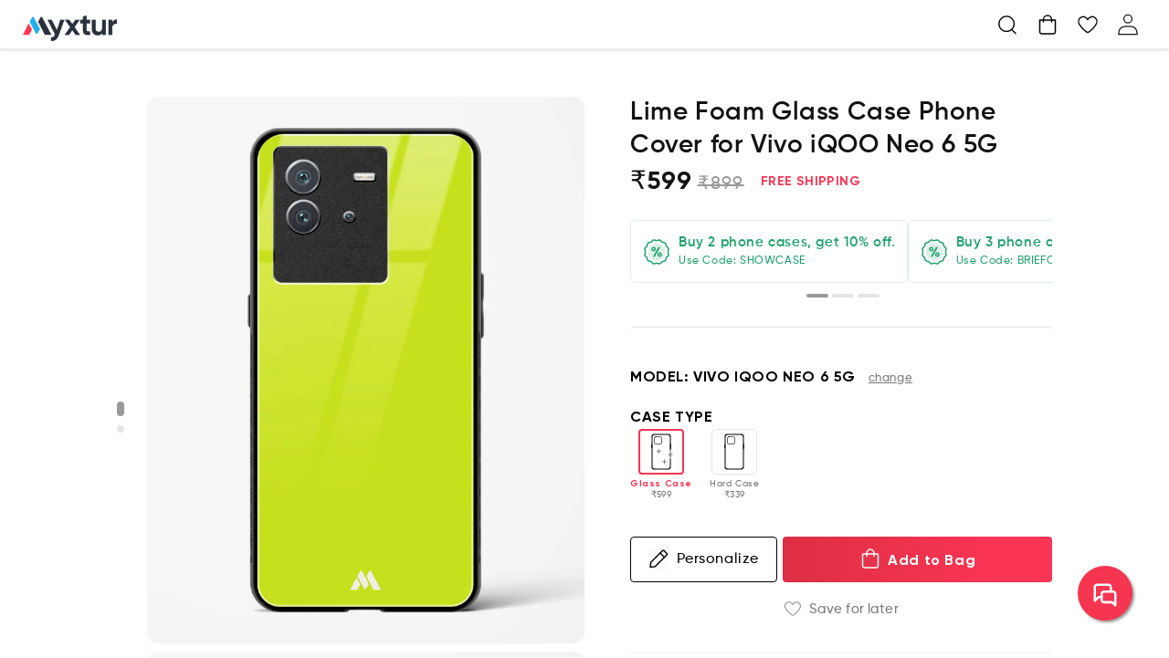

--- FILE ---
content_type: text/html; charset=utf-8
request_url: https://myxtur.com/products/lime-foam-vivo-glass-case
body_size: 44765
content:
<!doctype html>
<html class="no-js" lang="en">
  <head>
    <meta charset="utf-8">
    <meta http-equiv="X-UA-Compatible" content="IE=edge">
    <meta name="viewport" content="width=device-width,initial-scale=1">
    <meta name="theme-color" content="">
    <link rel="canonical" href="https://myxtur.com/products/lime-foam-vivo-glass-case">
    <link rel="preconnect" href="https://cdn.shopify.com" crossorigin>
    <meta name="facebook-domain-verification" content="ciap028241sqty44u180vm4nqpyz3a"/><link rel="icon" type="image/png" href="//myxtur.com/cdn/shop/files/Myxtur-ProfileImage_2x_eb5e6eb4-f77f-41e4-938f-ee613efaf8ec.png?crop=center&height=32&v=1690803071&width=32"><link rel="preconnect" href="https://fonts.shopifycdn.com" crossorigin><title>
      Lime Foam Vivo Glass Case
 &ndash; Myxtur</title>

    
      <meta name="description" content="A refreshing, solid green Vivo and iQOO Glass Case from our Solids and Gradients Collection exudes vibrancy, like lime foam, adding a lively touch to your phone.">
    

    

<meta property="og:site_name" content="Myxtur">
<meta property="og:url" content="https://myxtur.com/products/lime-foam-vivo-glass-case">
<meta property="og:title" content="Lime Foam Vivo Glass Case">
<meta property="og:type" content="product">
<meta property="og:description" content="A refreshing, solid green Vivo and iQOO Glass Case from our Solids and Gradients Collection exudes vibrancy, like lime foam, adding a lively touch to your phone."><meta property="og:image" content="http://myxtur.com/cdn/shop/files/G0563_Lime-Foam_Vivo_Vivo-iQOO-Neo-6-5G_1.jpg?v=1765203786">
  <meta property="og:image:secure_url" content="https://myxtur.com/cdn/shop/files/G0563_Lime-Foam_Vivo_Vivo-iQOO-Neo-6-5G_1.jpg?v=1765203786">
  <meta property="og:image:width" content="1600">
  <meta property="og:image:height" content="2000"><meta property="og:price:amount" content="599">
  <meta property="og:price:currency" content="INR"><meta name="twitter:card" content="summary_large_image">
<meta name="twitter:title" content="Lime Foam Vivo Glass Case">
<meta name="twitter:description" content="A refreshing, solid green Vivo and iQOO Glass Case from our Solids and Gradients Collection exudes vibrancy, like lime foam, adding a lively touch to your phone.">


    <script src="//myxtur.com/cdn/shop/t/72/assets/constants.js?v=32650822755552411841739805585" defer="defer"></script>
    <script src="//myxtur.com/cdn/shop/t/72/assets/pubsub.js?v=32210309329934674871739805586" defer="defer"></script>
    <script src="//myxtur.com/cdn/shop/t/72/assets/global.js?v=118117821511075876571739805586" defer="defer"></script>
    
    
      <script>window.performance && window.performance.mark && window.performance.mark('shopify.content_for_header.start');</script><meta id="shopify-digital-wallet" name="shopify-digital-wallet" content="/28829483146/digital_wallets/dialog">
<link rel="alternate" type="application/json+oembed" href="https://myxtur.com/products/lime-foam-vivo-glass-case.oembed">
<script async="async" src="/checkouts/internal/preloads.js?locale=en-IN"></script>
<script id="shopify-features" type="application/json">{"accessToken":"f247c76ba985a641377bbc0651b8a470","betas":["rich-media-storefront-analytics"],"domain":"myxtur.com","predictiveSearch":true,"shopId":28829483146,"locale":"en"}</script>
<script>var Shopify = Shopify || {};
Shopify.shop = "myxtur.myshopify.com";
Shopify.locale = "en";
Shopify.currency = {"active":"INR","rate":"1.0"};
Shopify.country = "IN";
Shopify.theme = {"name":"myxtur-dawn-r29-f5377df","id":141939638453,"schema_name":"Dawn","schema_version":"9.0.0","theme_store_id":null,"role":"main"};
Shopify.theme.handle = "null";
Shopify.theme.style = {"id":null,"handle":null};
Shopify.cdnHost = "myxtur.com/cdn";
Shopify.routes = Shopify.routes || {};
Shopify.routes.root = "/";</script>
<script type="module">!function(o){(o.Shopify=o.Shopify||{}).modules=!0}(window);</script>
<script>!function(o){function n(){var o=[];function n(){o.push(Array.prototype.slice.apply(arguments))}return n.q=o,n}var t=o.Shopify=o.Shopify||{};t.loadFeatures=n(),t.autoloadFeatures=n()}(window);</script>
<script id="shop-js-analytics" type="application/json">{"pageType":"product"}</script>
<script defer="defer" async type="module" src="//myxtur.com/cdn/shopifycloud/shop-js/modules/v2/client.init-shop-cart-sync_DtuiiIyl.en.esm.js"></script>
<script defer="defer" async type="module" src="//myxtur.com/cdn/shopifycloud/shop-js/modules/v2/chunk.common_CUHEfi5Q.esm.js"></script>
<script type="module">
  await import("//myxtur.com/cdn/shopifycloud/shop-js/modules/v2/client.init-shop-cart-sync_DtuiiIyl.en.esm.js");
await import("//myxtur.com/cdn/shopifycloud/shop-js/modules/v2/chunk.common_CUHEfi5Q.esm.js");

  window.Shopify.SignInWithShop?.initShopCartSync?.({"fedCMEnabled":true,"windoidEnabled":true});

</script>
<script>(function() {
  var isLoaded = false;
  function asyncLoad() {
    if (isLoaded) return;
    isLoaded = true;
    var urls = ["https:\/\/searchanise-ef84.kxcdn.com\/widgets\/shopify\/init.js?a=5k9s6n1Y7U\u0026shop=myxtur.myshopify.com"];
    for (var i = 0; i < urls.length; i++) {
      var s = document.createElement('script');
      s.type = 'text/javascript';
      s.async = true;
      s.src = urls[i];
      var x = document.getElementsByTagName('script')[0];
      x.parentNode.insertBefore(s, x);
    }
  };
  if(window.attachEvent) {
    window.attachEvent('onload', asyncLoad);
  } else {
    window.addEventListener('load', asyncLoad, false);
  }
})();</script>
<script id="__st">var __st={"a":28829483146,"offset":19800,"reqid":"a672d911-42f8-409a-9136-26a4b7ed60a5-1766369957","pageurl":"myxtur.com\/products\/lime-foam-vivo-glass-case","u":"a1f7e98176dd","p":"product","rtyp":"product","rid":6965413347509};</script>
<script>window.ShopifyPaypalV4VisibilityTracking = true;</script>
<script id="captcha-bootstrap">!function(){'use strict';const t='contact',e='account',n='new_comment',o=[[t,t],['blogs',n],['comments',n],[t,'customer']],c=[[e,'customer_login'],[e,'guest_login'],[e,'recover_customer_password'],[e,'create_customer']],r=t=>t.map((([t,e])=>`form[action*='/${t}']:not([data-nocaptcha='true']) input[name='form_type'][value='${e}']`)).join(','),a=t=>()=>t?[...document.querySelectorAll(t)].map((t=>t.form)):[];function s(){const t=[...o],e=r(t);return a(e)}const i='password',u='form_key',d=['recaptcha-v3-token','g-recaptcha-response','h-captcha-response',i],f=()=>{try{return window.sessionStorage}catch{return}},m='__shopify_v',_=t=>t.elements[u];function p(t,e,n=!1){try{const o=window.sessionStorage,c=JSON.parse(o.getItem(e)),{data:r}=function(t){const{data:e,action:n}=t;return t[m]||n?{data:e,action:n}:{data:t,action:n}}(c);for(const[e,n]of Object.entries(r))t.elements[e]&&(t.elements[e].value=n);n&&o.removeItem(e)}catch(o){console.error('form repopulation failed',{error:o})}}const l='form_type',E='cptcha';function T(t){t.dataset[E]=!0}const w=window,h=w.document,L='Shopify',v='ce_forms',y='captcha';let A=!1;((t,e)=>{const n=(g='f06e6c50-85a8-45c8-87d0-21a2b65856fe',I='https://cdn.shopify.com/shopifycloud/storefront-forms-hcaptcha/ce_storefront_forms_captcha_hcaptcha.v1.5.2.iife.js',D={infoText:'Protected by hCaptcha',privacyText:'Privacy',termsText:'Terms'},(t,e,n)=>{const o=w[L][v],c=o.bindForm;if(c)return c(t,g,e,D).then(n);var r;o.q.push([[t,g,e,D],n]),r=I,A||(h.body.append(Object.assign(h.createElement('script'),{id:'captcha-provider',async:!0,src:r})),A=!0)});var g,I,D;w[L]=w[L]||{},w[L][v]=w[L][v]||{},w[L][v].q=[],w[L][y]=w[L][y]||{},w[L][y].protect=function(t,e){n(t,void 0,e),T(t)},Object.freeze(w[L][y]),function(t,e,n,w,h,L){const[v,y,A,g]=function(t,e,n){const i=e?o:[],u=t?c:[],d=[...i,...u],f=r(d),m=r(i),_=r(d.filter((([t,e])=>n.includes(e))));return[a(f),a(m),a(_),s()]}(w,h,L),I=t=>{const e=t.target;return e instanceof HTMLFormElement?e:e&&e.form},D=t=>v().includes(t);t.addEventListener('submit',(t=>{const e=I(t);if(!e)return;const n=D(e)&&!e.dataset.hcaptchaBound&&!e.dataset.recaptchaBound,o=_(e),c=g().includes(e)&&(!o||!o.value);(n||c)&&t.preventDefault(),c&&!n&&(function(t){try{if(!f())return;!function(t){const e=f();if(!e)return;const n=_(t);if(!n)return;const o=n.value;o&&e.removeItem(o)}(t);const e=Array.from(Array(32),(()=>Math.random().toString(36)[2])).join('');!function(t,e){_(t)||t.append(Object.assign(document.createElement('input'),{type:'hidden',name:u})),t.elements[u].value=e}(t,e),function(t,e){const n=f();if(!n)return;const o=[...t.querySelectorAll(`input[type='${i}']`)].map((({name:t})=>t)),c=[...d,...o],r={};for(const[a,s]of new FormData(t).entries())c.includes(a)||(r[a]=s);n.setItem(e,JSON.stringify({[m]:1,action:t.action,data:r}))}(t,e)}catch(e){console.error('failed to persist form',e)}}(e),e.submit())}));const S=(t,e)=>{t&&!t.dataset[E]&&(n(t,e.some((e=>e===t))),T(t))};for(const o of['focusin','change'])t.addEventListener(o,(t=>{const e=I(t);D(e)&&S(e,y())}));const B=e.get('form_key'),M=e.get(l),P=B&&M;t.addEventListener('DOMContentLoaded',(()=>{const t=y();if(P)for(const e of t)e.elements[l].value===M&&p(e,B);[...new Set([...A(),...v().filter((t=>'true'===t.dataset.shopifyCaptcha))])].forEach((e=>S(e,t)))}))}(h,new URLSearchParams(w.location.search),n,t,e,['guest_login'])})(!1,!0)}();</script>
<script integrity="sha256-4kQ18oKyAcykRKYeNunJcIwy7WH5gtpwJnB7kiuLZ1E=" data-source-attribution="shopify.loadfeatures" defer="defer" src="//myxtur.com/cdn/shopifycloud/storefront/assets/storefront/load_feature-a0a9edcb.js" crossorigin="anonymous"></script>
<script data-source-attribution="shopify.dynamic_checkout.dynamic.init">var Shopify=Shopify||{};Shopify.PaymentButton=Shopify.PaymentButton||{isStorefrontPortableWallets:!0,init:function(){window.Shopify.PaymentButton.init=function(){};var t=document.createElement("script");t.src="https://myxtur.com/cdn/shopifycloud/portable-wallets/latest/portable-wallets.en.js",t.type="module",document.head.appendChild(t)}};
</script>
<script data-source-attribution="shopify.dynamic_checkout.buyer_consent">
  function portableWalletsHideBuyerConsent(e){var t=document.getElementById("shopify-buyer-consent"),n=document.getElementById("shopify-subscription-policy-button");t&&n&&(t.classList.add("hidden"),t.setAttribute("aria-hidden","true"),n.removeEventListener("click",e))}function portableWalletsShowBuyerConsent(e){var t=document.getElementById("shopify-buyer-consent"),n=document.getElementById("shopify-subscription-policy-button");t&&n&&(t.classList.remove("hidden"),t.removeAttribute("aria-hidden"),n.addEventListener("click",e))}window.Shopify?.PaymentButton&&(window.Shopify.PaymentButton.hideBuyerConsent=portableWalletsHideBuyerConsent,window.Shopify.PaymentButton.showBuyerConsent=portableWalletsShowBuyerConsent);
</script>
<script data-source-attribution="shopify.dynamic_checkout.cart.bootstrap">document.addEventListener("DOMContentLoaded",(function(){function t(){return document.querySelector("shopify-accelerated-checkout-cart, shopify-accelerated-checkout")}if(t())Shopify.PaymentButton.init();else{new MutationObserver((function(e,n){t()&&(Shopify.PaymentButton.init(),n.disconnect())})).observe(document.body,{childList:!0,subtree:!0})}}));
</script>
<script id="sections-script" data-sections="header" defer="defer" src="//myxtur.com/cdn/shop/t/72/compiled_assets/scripts.js?23056"></script>
<script>window.performance && window.performance.mark && window.performance.mark('shopify.content_for_header.end');</script>
    


    <style data-shopify>
      @font-face {
  font-family: Assistant;
  font-weight: 400;
  font-style: normal;
  font-display: swap;
  src: url("//myxtur.com/cdn/fonts/assistant/assistant_n4.9120912a469cad1cc292572851508ca49d12e768.woff2") format("woff2"),
       url("//myxtur.com/cdn/fonts/assistant/assistant_n4.6e9875ce64e0fefcd3f4446b7ec9036b3ddd2985.woff") format("woff");
}

      @font-face {
  font-family: Assistant;
  font-weight: 700;
  font-style: normal;
  font-display: swap;
  src: url("//myxtur.com/cdn/fonts/assistant/assistant_n7.bf44452348ec8b8efa3aa3068825305886b1c83c.woff2") format("woff2"),
       url("//myxtur.com/cdn/fonts/assistant/assistant_n7.0c887fee83f6b3bda822f1150b912c72da0f7b64.woff") format("woff");
}

      
      
      @font-face {
  font-family: Assistant;
  font-weight: 400;
  font-style: normal;
  font-display: swap;
  src: url("//myxtur.com/cdn/fonts/assistant/assistant_n4.9120912a469cad1cc292572851508ca49d12e768.woff2") format("woff2"),
       url("//myxtur.com/cdn/fonts/assistant/assistant_n4.6e9875ce64e0fefcd3f4446b7ec9036b3ddd2985.woff") format("woff");
}


      :root {
        --font-body-family: Assistant, sans-serif;
        --font-body-style: normal;
        --font-body-weight: 400;
        --font-body-weight-bold: 700;

        --font-heading-family: Assistant, sans-serif;
        --font-heading-style: normal;
        --font-heading-weight: 400;

        --font-body-scale: 1.0;
        --font-heading-scale: 1.0;

        --color-base-text: 18, 18, 18;
        --color-shadow: 18, 18, 18;
        --color-base-background-1: 255, 255, 255;
        --color-base-background-2: 243, 243, 243;
        --color-base-solid-button-labels: 255, 255, 255;
        --color-base-outline-button-labels: 18, 18, 18;
        --color-base-accent-1: 18, 18, 18;
        --color-base-accent-2: 51, 79, 180;
        --payment-terms-background: #ffffff;

        --gradient-base-background-1: #ffffff;
        --gradient-base-background-2: #f3f3f3;
        --gradient-base-accent-1: #121212;
        --gradient-base-accent-2: #334fb4;

        --media-padding: px;
        --media-border-opacity: 0.05;
        --media-border-width: 1px;
        --media-radius: 0px;
        --media-shadow-opacity: 0.0;
        --media-shadow-horizontal-offset: 0px;
        --media-shadow-vertical-offset: 4px;
        --media-shadow-blur-radius: 5px;
        --media-shadow-visible: 0;

        --page-width: 133rem;
        --page-width-margin: 0rem;

        --product-card-image-padding: 0.0rem;
        --product-card-corner-radius: 0.0rem;
        --product-card-text-alignment: left;
        --product-card-border-width: 0.0rem;
        --product-card-border-opacity: 0.1;
        --product-card-shadow-opacity: 0.0;
        --product-card-shadow-visible: 0;
        --product-card-shadow-horizontal-offset: 0.0rem;
        --product-card-shadow-vertical-offset: 0.4rem;
        --product-card-shadow-blur-radius: 0.5rem;

        --collection-card-image-padding: 0.0rem;
        --collection-card-corner-radius: 0.0rem;
        --collection-card-text-alignment: left;
        --collection-card-border-width: 0.0rem;
        --collection-card-border-opacity: 0.1;
        --collection-card-shadow-opacity: 0.0;
        --collection-card-shadow-visible: 0;
        --collection-card-shadow-horizontal-offset: 0.0rem;
        --collection-card-shadow-vertical-offset: 0.4rem;
        --collection-card-shadow-blur-radius: 0.5rem;

        --blog-card-image-padding: 0.0rem;
        --blog-card-corner-radius: 0.0rem;
        --blog-card-text-alignment: left;
        --blog-card-border-width: 0.0rem;
        --blog-card-border-opacity: 0.1;
        --blog-card-shadow-opacity: 0.0;
        --blog-card-shadow-visible: 0;
        --blog-card-shadow-horizontal-offset: 0.0rem;
        --blog-card-shadow-vertical-offset: 0.4rem;
        --blog-card-shadow-blur-radius: 0.5rem;

        --badge-corner-radius: 4.0rem;

        --popup-border-width: 1px;
        --popup-border-opacity: 0.1;
        --popup-corner-radius: 0px;
        --popup-shadow-opacity: 0.0;
        --popup-shadow-horizontal-offset: 0px;
        --popup-shadow-vertical-offset: 4px;
        --popup-shadow-blur-radius: 5px;

        --drawer-border-width: 1px;
        --drawer-border-opacity: 0.1;
        --drawer-shadow-opacity: 0.0;
        --drawer-shadow-horizontal-offset: 0px;
        --drawer-shadow-vertical-offset: 4px;
        --drawer-shadow-blur-radius: 5px;

        --spacing-sections-desktop: 0px;
        --spacing-sections-mobile: 0px;

        --grid-desktop-vertical-spacing: 5rem;
        --grid-desktop-horizontal-spacing: 4rem;
        --grid-mobile-vertical-spacing: 2rem;
        --grid-mobile-horizontal-spacing: 0.5rem;

        --text-boxes-border-opacity: 0.1;
        --text-boxes-border-width: 0px;
        --text-boxes-radius: 0px;
        --text-boxes-shadow-opacity: 0.0;
        --text-boxes-shadow-visible: 0;
        --text-boxes-shadow-horizontal-offset: 0px;
        --text-boxes-shadow-vertical-offset: 4px;
        --text-boxes-shadow-blur-radius: 5px;

        --buttons-radius: 0px;
        --buttons-radius-outset: 0px;
        --buttons-border-width: 1px;
        --buttons-border-opacity: 1.0;
        --buttons-shadow-opacity: 0.0;
        --buttons-shadow-visible: 0;
        --buttons-shadow-horizontal-offset: 0px;
        --buttons-shadow-vertical-offset: 4px;
        --buttons-shadow-blur-radius: 5px;
        --buttons-border-offset: 0px;

        --inputs-radius: 0px;
        --inputs-border-width: 1px;
        --inputs-border-opacity: 0.55;
        --inputs-shadow-opacity: 0.0;
        --inputs-shadow-horizontal-offset: 0px;
        --inputs-margin-offset: 0px;
        --inputs-shadow-vertical-offset: 4px;
        --inputs-shadow-blur-radius: 5px;
        --inputs-radius-outset: 0px;

        --variant-pills-radius: 40px;
        --variant-pills-border-width: 1px;
        --variant-pills-border-opacity: 0.55;
        --variant-pills-shadow-opacity: 0.0;
        --variant-pills-shadow-horizontal-offset: 0px;
        --variant-pills-shadow-vertical-offset: 4px;
        --variant-pills-shadow-blur-radius: 5px;

        /* Added Custom variables */
        --primary-color: #F93553;
        --grey-background1: #F9F9F9;

        --red-background: #FD1400;
        --light-red-background: #FFE4E9;
        --light-green-background: #DDF1E9;
        --green-background: #1CA26A;
        --grey-border1: #F5F5F5;
        --grey-border2: #F1F1F1;
        --grey-border3: #E5E5E5;
        --grey-border4: #EBEBEB;
        
        --grey-text1: #999999;
        --grey-text2: #777777;
        --grey-text3: #555555;
        --grey-text4: #BBB;
        --black-text1: #2A2A2A;
        --black-text2: #3D3D3D;
        --green-text: #1CA26A;
        --product-card-corner-radius: 8px;

        --grey-background-cart: #F3F3F3;
        --blue-text-cart: #2589E7;
      }

      @font-face {
        font-family: 'Gilroy-SemiBold';
        src: url("//myxtur.com/cdn/shop/files/Gilroy-SemiBold.woff?v=1314756210811873925") format('woff');
        font-display: swap;
      }
      
      @font-face {
        font-family: 'Gilroy-Medium';
        src: url("//myxtur.com/cdn/shop/files/Gilroy-Medium.woff?v=9041222578987305804") format('woff');
        font-display: swap;
      }
      @font-face {
        font-family: 'Gilroy-Bold';
        src: url("//myxtur.com/cdn/shop/files/Gilroy-Bold.woff?v=1935723952200331679") format('woff');
        font-display: swap;
      }
      
      @font-face {
        font-family: 'Gilroy-Regular';
        src: url("//myxtur.com/cdn/shop/files/Gilroy-Regular.woff?v=10440742548556932850") format('woff');
        font-display: swap;
      }

      *,
      *::before,
      *::after {
        box-sizing: inherit;
      }

      html {
        box-sizing: border-box;
        font-size: calc(var(--font-body-scale) * 62.5%);
        height: 100%;
      }

      body {
        display: grid;
        grid-template-rows: auto auto 1fr auto;
        grid-template-columns: 100%;
        min-height: 100%;
        margin: 0;
        font-size: 1.5rem;
        letter-spacing: 0.06rem;
        line-height: calc(1 + 0.8 / var(--font-body-scale));
        font-family: var(--font-body-family);
        font-style: var(--font-body-style);
        font-weight: var(--font-body-weight);
      }

      @media screen and (min-width: 750px) {
        body {
          font-size: 1.6rem;
        }
      }
    </style>
    <script>
      window.fileUrlPath = ('//myxtur.com/cdn/shop/files/?23056').split('?')[0];
      window.navigationUrlPath = ('//myxtur.com/cdn/shop/files/navigation.json?v=13940617580284176983');
    </script>
    <link href="//myxtur.com/cdn/shop/t/72/assets/base.css?v=134990510966188865541739805586" rel="stylesheet" type="text/css" media="all" />
    <script src="//myxtur.com/cdn/shop/t/72/assets/custom-menu-api.js?v=74659635942546161011739805585" type="text/javascript"></script>
    <script src="//myxtur.com/cdn/shop/t/72/assets/helper.js?v=11243022754134643791739805585" type="text/javascript"></script>

    <link rel="preload" href="//myxtur.com/cdn/shop/t/72/assets/chatbot.css?v=90083318575409501891739805585" as="style" onload="this.onload=null;this.rel='stylesheet'">
    <noscript><link rel="stylesheet" href="//myxtur.com/cdn/shop/t/72/assets/chatbot.css?v=90083318575409501891739805585"></noscript><link rel="preload" as="font" href="//myxtur.com/cdn/fonts/assistant/assistant_n4.9120912a469cad1cc292572851508ca49d12e768.woff2" type="font/woff2" crossorigin><link rel="preload" as="font" href="//myxtur.com/cdn/fonts/assistant/assistant_n4.9120912a469cad1cc292572851508ca49d12e768.woff2" type="font/woff2" crossorigin><link rel="stylesheet" href="//myxtur.com/cdn/shop/t/72/assets/component-predictive-search.css?v=117262296331250720811739805585" media="print" onload="this.media='all'"><script>document.documentElement.className = document.documentElement.className.replace('no-js', 'js');
    if (Shopify.designMode) {
      document.documentElement.classList.add('shopify-design-mode');
    }
    </script>
    <script defer>
      function showChat() {
        let element = document.getElementById('divchatbot');
        element.style.display = 'block';
        let element2 = document.getElementById('btnchat');
        element2.style.display = 'none';
        const frame = document.getElementById('iframecb');
        frame.contentWindow.location.replace("https://main.dvexp1zwbz8c1.amplifyapp.com/");
      }
      function hideChat() {
        let element = document.getElementById('divchatbot');
        element.style.display = 'none';
        let element2 = document.getElementById('btnchat');
        element2.style.display = 'block';
      }    
      window.addEventListener("message", function(event) {
        if (event.data.toString().includes("link")) {
          const linkToOpen = event.data.toString().split("link:")[1];
          window.open(linkToOpen, "_self");
        }
        if (event.data === 'cbCloseButtonClicked') {
          hideChat();
        }
      }, false);
    </script>
    <script>
    
    
    
    
    var gsf_conversion_data = {page_type : 'product', event : 'view_item', data : {product_data : [{variant_id : 42439545553077, product_id : 6965413347509, name : "Lime Foam Glass Case Phone Cover (Vivo)", price : "599", currency : "INR", sku : "", brand : "Myxtur", variant : "Vivo / Vivo iQOO Neo 6 5G", category : "Smartphone Cover", quantity : "100" }], total_price : "599", shop_currency : "INR"}};
    
</script>

    <!-- Global site tag (gtag.js) - Google Ads: 673611491 -->
    <script async defer src="https://www.googletagmanager.com/gtag/js?id=AW-673611491">
    </script>

    <script defer>
      window.dataLayer = window.dataLayer || [];
      function gtag(){dataLayer.push(arguments);}
      gtag('js', new Date());
      gtag('config', 'AW-673611491', {'allow_enhanced_conversions': true});
    </script>
  <link href="https://monorail-edge.shopifysvc.com" rel="dns-prefetch">
<script>(function(){if ("sendBeacon" in navigator && "performance" in window) {try {var session_token_from_headers = performance.getEntriesByType('navigation')[0].serverTiming.find(x => x.name == '_s').description;} catch {var session_token_from_headers = undefined;}var session_cookie_matches = document.cookie.match(/_shopify_s=([^;]*)/);var session_token_from_cookie = session_cookie_matches && session_cookie_matches.length === 2 ? session_cookie_matches[1] : "";var session_token = session_token_from_headers || session_token_from_cookie || "";function handle_abandonment_event(e) {var entries = performance.getEntries().filter(function(entry) {return /monorail-edge.shopifysvc.com/.test(entry.name);});if (!window.abandonment_tracked && entries.length === 0) {window.abandonment_tracked = true;var currentMs = Date.now();var navigation_start = performance.timing.navigationStart;var payload = {shop_id: 28829483146,url: window.location.href,navigation_start,duration: currentMs - navigation_start,session_token,page_type: "product"};window.navigator.sendBeacon("https://monorail-edge.shopifysvc.com/v1/produce", JSON.stringify({schema_id: "online_store_buyer_site_abandonment/1.1",payload: payload,metadata: {event_created_at_ms: currentMs,event_sent_at_ms: currentMs}}));}}window.addEventListener('pagehide', handle_abandonment_event);}}());</script>
<script id="web-pixels-manager-setup">(function e(e,d,r,n,o){if(void 0===o&&(o={}),!Boolean(null===(a=null===(i=window.Shopify)||void 0===i?void 0:i.analytics)||void 0===a?void 0:a.replayQueue)){var i,a;window.Shopify=window.Shopify||{};var t=window.Shopify;t.analytics=t.analytics||{};var s=t.analytics;s.replayQueue=[],s.publish=function(e,d,r){return s.replayQueue.push([e,d,r]),!0};try{self.performance.mark("wpm:start")}catch(e){}var l=function(){var e={modern:/Edge?\/(1{2}[4-9]|1[2-9]\d|[2-9]\d{2}|\d{4,})\.\d+(\.\d+|)|Firefox\/(1{2}[4-9]|1[2-9]\d|[2-9]\d{2}|\d{4,})\.\d+(\.\d+|)|Chrom(ium|e)\/(9{2}|\d{3,})\.\d+(\.\d+|)|(Maci|X1{2}).+ Version\/(15\.\d+|(1[6-9]|[2-9]\d|\d{3,})\.\d+)([,.]\d+|)( \(\w+\)|)( Mobile\/\w+|) Safari\/|Chrome.+OPR\/(9{2}|\d{3,})\.\d+\.\d+|(CPU[ +]OS|iPhone[ +]OS|CPU[ +]iPhone|CPU IPhone OS|CPU iPad OS)[ +]+(15[._]\d+|(1[6-9]|[2-9]\d|\d{3,})[._]\d+)([._]\d+|)|Android:?[ /-](13[3-9]|1[4-9]\d|[2-9]\d{2}|\d{4,})(\.\d+|)(\.\d+|)|Android.+Firefox\/(13[5-9]|1[4-9]\d|[2-9]\d{2}|\d{4,})\.\d+(\.\d+|)|Android.+Chrom(ium|e)\/(13[3-9]|1[4-9]\d|[2-9]\d{2}|\d{4,})\.\d+(\.\d+|)|SamsungBrowser\/([2-9]\d|\d{3,})\.\d+/,legacy:/Edge?\/(1[6-9]|[2-9]\d|\d{3,})\.\d+(\.\d+|)|Firefox\/(5[4-9]|[6-9]\d|\d{3,})\.\d+(\.\d+|)|Chrom(ium|e)\/(5[1-9]|[6-9]\d|\d{3,})\.\d+(\.\d+|)([\d.]+$|.*Safari\/(?![\d.]+ Edge\/[\d.]+$))|(Maci|X1{2}).+ Version\/(10\.\d+|(1[1-9]|[2-9]\d|\d{3,})\.\d+)([,.]\d+|)( \(\w+\)|)( Mobile\/\w+|) Safari\/|Chrome.+OPR\/(3[89]|[4-9]\d|\d{3,})\.\d+\.\d+|(CPU[ +]OS|iPhone[ +]OS|CPU[ +]iPhone|CPU IPhone OS|CPU iPad OS)[ +]+(10[._]\d+|(1[1-9]|[2-9]\d|\d{3,})[._]\d+)([._]\d+|)|Android:?[ /-](13[3-9]|1[4-9]\d|[2-9]\d{2}|\d{4,})(\.\d+|)(\.\d+|)|Mobile Safari.+OPR\/([89]\d|\d{3,})\.\d+\.\d+|Android.+Firefox\/(13[5-9]|1[4-9]\d|[2-9]\d{2}|\d{4,})\.\d+(\.\d+|)|Android.+Chrom(ium|e)\/(13[3-9]|1[4-9]\d|[2-9]\d{2}|\d{4,})\.\d+(\.\d+|)|Android.+(UC? ?Browser|UCWEB|U3)[ /]?(15\.([5-9]|\d{2,})|(1[6-9]|[2-9]\d|\d{3,})\.\d+)\.\d+|SamsungBrowser\/(5\.\d+|([6-9]|\d{2,})\.\d+)|Android.+MQ{2}Browser\/(14(\.(9|\d{2,})|)|(1[5-9]|[2-9]\d|\d{3,})(\.\d+|))(\.\d+|)|K[Aa][Ii]OS\/(3\.\d+|([4-9]|\d{2,})\.\d+)(\.\d+|)/},d=e.modern,r=e.legacy,n=navigator.userAgent;return n.match(d)?"modern":n.match(r)?"legacy":"unknown"}(),u="modern"===l?"modern":"legacy",c=(null!=n?n:{modern:"",legacy:""})[u],f=function(e){return[e.baseUrl,"/wpm","/b",e.hashVersion,"modern"===e.buildTarget?"m":"l",".js"].join("")}({baseUrl:d,hashVersion:r,buildTarget:u}),m=function(e){var d=e.version,r=e.bundleTarget,n=e.surface,o=e.pageUrl,i=e.monorailEndpoint;return{emit:function(e){var a=e.status,t=e.errorMsg,s=(new Date).getTime(),l=JSON.stringify({metadata:{event_sent_at_ms:s},events:[{schema_id:"web_pixels_manager_load/3.1",payload:{version:d,bundle_target:r,page_url:o,status:a,surface:n,error_msg:t},metadata:{event_created_at_ms:s}}]});if(!i)return console&&console.warn&&console.warn("[Web Pixels Manager] No Monorail endpoint provided, skipping logging."),!1;try{return self.navigator.sendBeacon.bind(self.navigator)(i,l)}catch(e){}var u=new XMLHttpRequest;try{return u.open("POST",i,!0),u.setRequestHeader("Content-Type","text/plain"),u.send(l),!0}catch(e){return console&&console.warn&&console.warn("[Web Pixels Manager] Got an unhandled error while logging to Monorail."),!1}}}}({version:r,bundleTarget:l,surface:e.surface,pageUrl:self.location.href,monorailEndpoint:e.monorailEndpoint});try{o.browserTarget=l,function(e){var d=e.src,r=e.async,n=void 0===r||r,o=e.onload,i=e.onerror,a=e.sri,t=e.scriptDataAttributes,s=void 0===t?{}:t,l=document.createElement("script"),u=document.querySelector("head"),c=document.querySelector("body");if(l.async=n,l.src=d,a&&(l.integrity=a,l.crossOrigin="anonymous"),s)for(var f in s)if(Object.prototype.hasOwnProperty.call(s,f))try{l.dataset[f]=s[f]}catch(e){}if(o&&l.addEventListener("load",o),i&&l.addEventListener("error",i),u)u.appendChild(l);else{if(!c)throw new Error("Did not find a head or body element to append the script");c.appendChild(l)}}({src:f,async:!0,onload:function(){if(!function(){var e,d;return Boolean(null===(d=null===(e=window.Shopify)||void 0===e?void 0:e.analytics)||void 0===d?void 0:d.initialized)}()){var d=window.webPixelsManager.init(e)||void 0;if(d){var r=window.Shopify.analytics;r.replayQueue.forEach((function(e){var r=e[0],n=e[1],o=e[2];d.publishCustomEvent(r,n,o)})),r.replayQueue=[],r.publish=d.publishCustomEvent,r.visitor=d.visitor,r.initialized=!0}}},onerror:function(){return m.emit({status:"failed",errorMsg:"".concat(f," has failed to load")})},sri:function(e){var d=/^sha384-[A-Za-z0-9+/=]+$/;return"string"==typeof e&&d.test(e)}(c)?c:"",scriptDataAttributes:o}),m.emit({status:"loading"})}catch(e){m.emit({status:"failed",errorMsg:(null==e?void 0:e.message)||"Unknown error"})}}})({shopId: 28829483146,storefrontBaseUrl: "https://myxtur.com",extensionsBaseUrl: "https://extensions.shopifycdn.com/cdn/shopifycloud/web-pixels-manager",monorailEndpoint: "https://monorail-edge.shopifysvc.com/unstable/produce_batch",surface: "storefront-renderer",enabledBetaFlags: ["2dca8a86"],webPixelsConfigList: [{"id":"499351733","configuration":"{\"config\":\"{\\\"pixel_id\\\":\\\"G-BD3MSYWLWG\\\",\\\"target_country\\\":\\\"IN\\\",\\\"gtag_events\\\":[{\\\"type\\\":\\\"begin_checkout\\\",\\\"action_label\\\":\\\"G-BD3MSYWLWG\\\"},{\\\"type\\\":\\\"search\\\",\\\"action_label\\\":\\\"G-BD3MSYWLWG\\\"},{\\\"type\\\":\\\"view_item\\\",\\\"action_label\\\":[\\\"G-BD3MSYWLWG\\\",\\\"MC-RV85LFD5HJ\\\"]},{\\\"type\\\":\\\"purchase\\\",\\\"action_label\\\":[\\\"G-BD3MSYWLWG\\\",\\\"MC-RV85LFD5HJ\\\"]},{\\\"type\\\":\\\"page_view\\\",\\\"action_label\\\":[\\\"G-BD3MSYWLWG\\\",\\\"MC-RV85LFD5HJ\\\"]},{\\\"type\\\":\\\"add_payment_info\\\",\\\"action_label\\\":\\\"G-BD3MSYWLWG\\\"},{\\\"type\\\":\\\"add_to_cart\\\",\\\"action_label\\\":\\\"G-BD3MSYWLWG\\\"}],\\\"enable_monitoring_mode\\\":false}\"}","eventPayloadVersion":"v1","runtimeContext":"OPEN","scriptVersion":"b2a88bafab3e21179ed38636efcd8a93","type":"APP","apiClientId":1780363,"privacyPurposes":[],"dataSharingAdjustments":{"protectedCustomerApprovalScopes":["read_customer_address","read_customer_email","read_customer_name","read_customer_personal_data","read_customer_phone"]}},{"id":"180060341","configuration":"{\"pixel_id\":\"740677970316541\",\"pixel_type\":\"facebook_pixel\",\"metaapp_system_user_token\":\"-\"}","eventPayloadVersion":"v1","runtimeContext":"OPEN","scriptVersion":"ca16bc87fe92b6042fbaa3acc2fbdaa6","type":"APP","apiClientId":2329312,"privacyPurposes":["ANALYTICS","MARKETING","SALE_OF_DATA"],"dataSharingAdjustments":{"protectedCustomerApprovalScopes":["read_customer_address","read_customer_email","read_customer_name","read_customer_personal_data","read_customer_phone"]}},{"id":"28508341","configuration":"{\"apiKey\":\"5k9s6n1Y7U\", \"host\":\"searchserverapi.com\"}","eventPayloadVersion":"v1","runtimeContext":"STRICT","scriptVersion":"5559ea45e47b67d15b30b79e7c6719da","type":"APP","apiClientId":578825,"privacyPurposes":["ANALYTICS"],"dataSharingAdjustments":{"protectedCustomerApprovalScopes":["read_customer_personal_data"]}},{"id":"shopify-app-pixel","configuration":"{}","eventPayloadVersion":"v1","runtimeContext":"STRICT","scriptVersion":"0450","apiClientId":"shopify-pixel","type":"APP","privacyPurposes":["ANALYTICS","MARKETING"]},{"id":"shopify-custom-pixel","eventPayloadVersion":"v1","runtimeContext":"LAX","scriptVersion":"0450","apiClientId":"shopify-pixel","type":"CUSTOM","privacyPurposes":["ANALYTICS","MARKETING"]}],isMerchantRequest: false,initData: {"shop":{"name":"Myxtur","paymentSettings":{"currencyCode":"INR"},"myshopifyDomain":"myxtur.myshopify.com","countryCode":"IN","storefrontUrl":"https:\/\/myxtur.com"},"customer":null,"cart":null,"checkout":null,"productVariants":[{"price":{"amount":599.0,"currencyCode":"INR"},"product":{"title":"Lime Foam Glass Case Phone Cover (Vivo)","vendor":"Myxtur","id":"6965413347509","untranslatedTitle":"Lime Foam Glass Case Phone Cover (Vivo)","url":"\/products\/lime-foam-vivo-glass-case","type":"Smartphone Cover"},"id":"42439545553077","image":{"src":"\/\/myxtur.com\/cdn\/shop\/files\/G0563_Lime-Foam_Vivo_Vivo-iQOO-Neo-6-5G_1.jpg?v=1765203786"},"sku":null,"title":"Vivo \/ Vivo iQOO Neo 6 5G","untranslatedTitle":"Vivo \/ Vivo iQOO Neo 6 5G"},{"price":{"amount":599.0,"currencyCode":"INR"},"product":{"title":"Lime Foam Glass Case Phone Cover (Vivo)","vendor":"Myxtur","id":"6965413347509","untranslatedTitle":"Lime Foam Glass Case Phone Cover (Vivo)","url":"\/products\/lime-foam-vivo-glass-case","type":"Smartphone Cover"},"id":"42860241289397","image":{"src":"\/\/myxtur.com\/cdn\/shop\/files\/G0563_Lime-Foam_Vivo_Vivo-iQOO-Neo-7-5G_1.jpg?v=1765203786"},"sku":null,"title":"Vivo \/ Vivo iQOO Neo 7 5G","untranslatedTitle":"Vivo \/ Vivo iQOO Neo 7 5G"},{"price":{"amount":599.0,"currencyCode":"INR"},"product":{"title":"Lime Foam Glass Case Phone Cover (Vivo)","vendor":"Myxtur","id":"6965413347509","untranslatedTitle":"Lime Foam Glass Case Phone Cover (Vivo)","url":"\/products\/lime-foam-vivo-glass-case","type":"Smartphone Cover"},"id":"43427088138421","image":{"src":"\/\/myxtur.com\/cdn\/shop\/files\/G0563_Lime-Foam_Vivo_Vivo-iQOO-Neo-7-Pro_1.jpg?v=1765203786"},"sku":null,"title":"Vivo \/ Vivo iQOO Neo 7 Pro","untranslatedTitle":"Vivo \/ Vivo iQOO Neo 7 Pro"},{"price":{"amount":599.0,"currencyCode":"INR"},"product":{"title":"Lime Foam Glass Case Phone Cover (Vivo)","vendor":"Myxtur","id":"6965413347509","untranslatedTitle":"Lime Foam Glass Case Phone Cover (Vivo)","url":"\/products\/lime-foam-vivo-glass-case","type":"Smartphone Cover"},"id":"51444787216565","image":{"src":"\/\/myxtur.com\/cdn\/shop\/files\/G0563_Lime-Foam_Vivo_Vivo-iQOO-Neo-9-Pro_1.jpg?v=1765203786"},"sku":null,"title":"Vivo \/ Vivo iQOO Neo 9 Pro","untranslatedTitle":"Vivo \/ Vivo iQOO Neo 9 Pro"},{"price":{"amount":599.0,"currencyCode":"INR"},"product":{"title":"Lime Foam Glass Case Phone Cover (Vivo)","vendor":"Myxtur","id":"6965413347509","untranslatedTitle":"Lime Foam Glass Case Phone Cover (Vivo)","url":"\/products\/lime-foam-vivo-glass-case","type":"Smartphone Cover"},"id":"41621222195381","image":{"src":"\/\/myxtur.com\/cdn\/shop\/files\/G0563_Lime-Foam_Vivo_Vivo-iQOO-Z3_1.jpg?v=1765203786"},"sku":null,"title":"Vivo \/ Vivo iQOO Z3","untranslatedTitle":"Vivo \/ Vivo iQOO Z3"},{"price":{"amount":599.0,"currencyCode":"INR"},"product":{"title":"Lime Foam Glass Case Phone Cover (Vivo)","vendor":"Myxtur","id":"6965413347509","untranslatedTitle":"Lime Foam Glass Case Phone Cover (Vivo)","url":"\/products\/lime-foam-vivo-glass-case","type":"Smartphone Cover"},"id":"41621222228149","image":{"src":"\/\/myxtur.com\/cdn\/shop\/files\/G0563_Lime-Foam_Vivo_Vivo-iQOO-Z5_1.jpg?v=1765203786"},"sku":null,"title":"Vivo \/ Vivo iQOO Z5","untranslatedTitle":"Vivo \/ Vivo iQOO Z5"},{"price":{"amount":599.0,"currencyCode":"INR"},"product":{"title":"Lime Foam Glass Case Phone Cover (Vivo)","vendor":"Myxtur","id":"6965413347509","untranslatedTitle":"Lime Foam Glass Case Phone Cover (Vivo)","url":"\/products\/lime-foam-vivo-glass-case","type":"Smartphone Cover"},"id":"43130676674741","image":{"src":"\/\/myxtur.com\/cdn\/shop\/files\/G0563_Lime-Foam_Vivo_Vivo-iQOO-Z6-5G_1.jpg?v=1765203786"},"sku":null,"title":"Vivo \/ Vivo iQOO Z6 5G","untranslatedTitle":"Vivo \/ Vivo iQOO Z6 5G"},{"price":{"amount":599.0,"currencyCode":"INR"},"product":{"title":"Lime Foam Glass Case Phone Cover (Vivo)","vendor":"Myxtur","id":"6965413347509","untranslatedTitle":"Lime Foam Glass Case Phone Cover (Vivo)","url":"\/products\/lime-foam-vivo-glass-case","type":"Smartphone Cover"},"id":"51444787249333","image":{"src":"\/\/myxtur.com\/cdn\/shop\/files\/G0563_Lime-Foam_Vivo_Vivo-iQOO-Z6-Lite-5G_1.jpg?v=1765203786"},"sku":null,"title":"Vivo \/ Vivo iQOO Z6 Lite 5G","untranslatedTitle":"Vivo \/ Vivo iQOO Z6 Lite 5G"},{"price":{"amount":599.0,"currencyCode":"INR"},"product":{"title":"Lime Foam Glass Case Phone Cover (Vivo)","vendor":"Myxtur","id":"6965413347509","untranslatedTitle":"Lime Foam Glass Case Phone Cover (Vivo)","url":"\/products\/lime-foam-vivo-glass-case","type":"Smartphone Cover"},"id":"42439545585845","image":{"src":"\/\/myxtur.com\/cdn\/shop\/files\/G0563_Lime-Foam_Vivo_Vivo-iQOO-Z6-Pro-5G_1.jpg?v=1765203786"},"sku":null,"title":"Vivo \/ Vivo iQOO Z6 Pro 5G","untranslatedTitle":"Vivo \/ Vivo iQOO Z6 Pro 5G"},{"price":{"amount":599.0,"currencyCode":"INR"},"product":{"title":"Lime Foam Glass Case Phone Cover (Vivo)","vendor":"Myxtur","id":"6965413347509","untranslatedTitle":"Lime Foam Glass Case Phone Cover (Vivo)","url":"\/products\/lime-foam-vivo-glass-case","type":"Smartphone Cover"},"id":"42860241322165","image":{"src":"\/\/myxtur.com\/cdn\/shop\/files\/G0563_Lime-Foam_Vivo_Vivo-iQOO-Z7-5G_1.jpg?v=1765203786"},"sku":null,"title":"Vivo \/ Vivo iQOO Z7 5G","untranslatedTitle":"Vivo \/ Vivo iQOO Z7 5G"},{"price":{"amount":599.0,"currencyCode":"INR"},"product":{"title":"Lime Foam Glass Case Phone Cover (Vivo)","vendor":"Myxtur","id":"6965413347509","untranslatedTitle":"Lime Foam Glass Case Phone Cover (Vivo)","url":"\/products\/lime-foam-vivo-glass-case","type":"Smartphone Cover"},"id":"43598635598005","image":{"src":"\/\/myxtur.com\/cdn\/shop\/files\/G0563_Lime-Foam_Vivo_Vivo-iQOO-Z7-Pro-5G_1.jpg?v=1765203786"},"sku":null,"title":"Vivo \/ Vivo iQOO Z7 Pro 5G","untranslatedTitle":"Vivo \/ Vivo iQOO Z7 Pro 5G"},{"price":{"amount":599.0,"currencyCode":"INR"},"product":{"title":"Lime Foam Glass Case Phone Cover (Vivo)","vendor":"Myxtur","id":"6965413347509","untranslatedTitle":"Lime Foam Glass Case Phone Cover (Vivo)","url":"\/products\/lime-foam-vivo-glass-case","type":"Smartphone Cover"},"id":"43094521610421","image":{"src":"\/\/myxtur.com\/cdn\/shop\/files\/G0563_Lime-Foam_Vivo_Vivo-iQOO-Z7s_1.jpg?v=1765203786"},"sku":null,"title":"Vivo \/ Vivo iQOO Z7s","untranslatedTitle":"Vivo \/ Vivo iQOO Z7s"},{"price":{"amount":599.0,"currencyCode":"INR"},"product":{"title":"Lime Foam Glass Case Phone Cover (Vivo)","vendor":"Myxtur","id":"6965413347509","untranslatedTitle":"Lime Foam Glass Case Phone Cover (Vivo)","url":"\/products\/lime-foam-vivo-glass-case","type":"Smartphone Cover"},"id":"51444787282101","image":{"src":"\/\/myxtur.com\/cdn\/shop\/files\/G0563_Lime-Foam_Vivo_Vivo-iQOO-Z9_1.jpg?v=1765203786"},"sku":null,"title":"Vivo \/ Vivo iQOO Z9","untranslatedTitle":"Vivo \/ Vivo iQOO Z9"},{"price":{"amount":599.0,"currencyCode":"INR"},"product":{"title":"Lime Foam Glass Case Phone Cover (Vivo)","vendor":"Myxtur","id":"6965413347509","untranslatedTitle":"Lime Foam Glass Case Phone Cover (Vivo)","url":"\/products\/lime-foam-vivo-glass-case","type":"Smartphone Cover"},"id":"51444787314869","image":{"src":"\/\/myxtur.com\/cdn\/shop\/files\/G0563_Lime-Foam_Vivo_Vivo-iQOO-Z9-Lite_1.jpg?v=1765203786"},"sku":null,"title":"Vivo \/ Vivo iQOO Z9 Lite","untranslatedTitle":"Vivo \/ Vivo iQOO Z9 Lite"},{"price":{"amount":599.0,"currencyCode":"INR"},"product":{"title":"Lime Foam Glass Case Phone Cover (Vivo)","vendor":"Myxtur","id":"6965413347509","untranslatedTitle":"Lime Foam Glass Case Phone Cover (Vivo)","url":"\/products\/lime-foam-vivo-glass-case","type":"Smartphone Cover"},"id":"52083346735285","image":{"src":"\/\/myxtur.com\/cdn\/shop\/files\/G0563_Lime-Foam_Vivo_Vivo-IQOO-Z9s_1.jpg?v=1765203786"},"sku":null,"title":"Vivo \/ Vivo IQOO Z9s","untranslatedTitle":"Vivo \/ Vivo IQOO Z9s"},{"price":{"amount":599.0,"currencyCode":"INR"},"product":{"title":"Lime Foam Glass Case Phone Cover (Vivo)","vendor":"Myxtur","id":"6965413347509","untranslatedTitle":"Lime Foam Glass Case Phone Cover (Vivo)","url":"\/products\/lime-foam-vivo-glass-case","type":"Smartphone Cover"},"id":"51444787347637","image":{"src":"\/\/myxtur.com\/cdn\/shop\/files\/G0563_Lime-Foam_Vivo_Vivo-iQOO-Z9x-5G_1.jpg?v=1765203786"},"sku":null,"title":"Vivo \/ Vivo iQOO Z9x 5G","untranslatedTitle":"Vivo \/ Vivo iQOO Z9x 5G"},{"price":{"amount":599.0,"currencyCode":"INR"},"product":{"title":"Lime Foam Glass Case Phone Cover (Vivo)","vendor":"Myxtur","id":"6965413347509","untranslatedTitle":"Lime Foam Glass Case Phone Cover (Vivo)","url":"\/products\/lime-foam-vivo-glass-case","type":"Smartphone Cover"},"id":"42860241354933","image":{"src":"\/\/myxtur.com\/cdn\/shop\/files\/G0563_Lime-Foam_Vivo_Vivo-iQOO11_1.jpg?v=1765203786"},"sku":null,"title":"Vivo \/ Vivo iQOO11","untranslatedTitle":"Vivo \/ Vivo iQOO11"},{"price":{"amount":599.0,"currencyCode":"INR"},"product":{"title":"Lime Foam Glass Case Phone Cover (Vivo)","vendor":"Myxtur","id":"6965413347509","untranslatedTitle":"Lime Foam Glass Case Phone Cover (Vivo)","url":"\/products\/lime-foam-vivo-glass-case","type":"Smartphone Cover"},"id":"43598635630773","image":{"src":"\/\/myxtur.com\/cdn\/shop\/files\/G0563_Lime-Foam_Vivo_Vivo-iQOO12-5G_1.jpg?v=1765203786"},"sku":null,"title":"Vivo \/ Vivo iQOO12 5G","untranslatedTitle":"Vivo \/ Vivo iQOO12 5G"},{"price":{"amount":599.0,"currencyCode":"INR"},"product":{"title":"Lime Foam Glass Case Phone Cover (Vivo)","vendor":"Myxtur","id":"6965413347509","untranslatedTitle":"Lime Foam Glass Case Phone Cover (Vivo)","url":"\/products\/lime-foam-vivo-glass-case","type":"Smartphone Cover"},"id":"52083346768053","image":{"src":"\/\/myxtur.com\/cdn\/shop\/files\/G0563_Lime-Foam_Vivo_Vivo-IQOO13_1.jpg?v=1765203786"},"sku":null,"title":"Vivo \/ Vivo IQOO13","untranslatedTitle":"Vivo \/ Vivo IQOO13"},{"price":{"amount":599.0,"currencyCode":"INR"},"product":{"title":"Lime Foam Glass Case Phone Cover (Vivo)","vendor":"Myxtur","id":"6965413347509","untranslatedTitle":"Lime Foam Glass Case Phone Cover (Vivo)","url":"\/products\/lime-foam-vivo-glass-case","type":"Smartphone Cover"},"id":"40956346958005","image":{"src":"\/\/myxtur.com\/cdn\/shop\/files\/G0563_Lime-Foam_Vivo_Vivo-iQOO3_1.jpg?v=1765203788"},"sku":null,"title":"Vivo \/ Vivo iQOO3","untranslatedTitle":"Vivo \/ Vivo iQOO3"},{"price":{"amount":599.0,"currencyCode":"INR"},"product":{"title":"Lime Foam Glass Case Phone Cover (Vivo)","vendor":"Myxtur","id":"6965413347509","untranslatedTitle":"Lime Foam Glass Case Phone Cover (Vivo)","url":"\/products\/lime-foam-vivo-glass-case","type":"Smartphone Cover"},"id":"43094521643189","image":{"src":"\/\/myxtur.com\/cdn\/shop\/files\/G0563_Lime-Foam_Vivo_Vivo-iQOO7_1.jpg?v=1765203786"},"sku":null,"title":"Vivo \/ Vivo iQOO7","untranslatedTitle":"Vivo \/ Vivo iQOO7"},{"price":{"amount":599.0,"currencyCode":"INR"},"product":{"title":"Lime Foam Glass Case Phone Cover (Vivo)","vendor":"Myxtur","id":"6965413347509","untranslatedTitle":"Lime Foam Glass Case Phone Cover (Vivo)","url":"\/products\/lime-foam-vivo-glass-case","type":"Smartphone Cover"},"id":"41621222260917","image":{"src":"\/\/myxtur.com\/cdn\/shop\/files\/G0563_Lime-Foam_Vivo_Vivo-iQOO7-Legend-5G_1.jpg?v=1765203786"},"sku":null,"title":"Vivo \/ Vivo iQOO7 Legend 5G","untranslatedTitle":"Vivo \/ Vivo iQOO7 Legend 5G"},{"price":{"amount":599.0,"currencyCode":"INR"},"product":{"title":"Lime Foam Glass Case Phone Cover (Vivo)","vendor":"Myxtur","id":"6965413347509","untranslatedTitle":"Lime Foam Glass Case Phone Cover (Vivo)","url":"\/products\/lime-foam-vivo-glass-case","type":"Smartphone Cover"},"id":"42130342052021","image":{"src":"\/\/myxtur.com\/cdn\/shop\/files\/G0563_Lime-Foam_Vivo_Vivo-iQOO9-5G_1.jpg?v=1765203786"},"sku":null,"title":"Vivo \/ Vivo iQOO9 5G","untranslatedTitle":"Vivo \/ Vivo iQOO9 5G"},{"price":{"amount":599.0,"currencyCode":"INR"},"product":{"title":"Lime Foam Glass Case Phone Cover (Vivo)","vendor":"Myxtur","id":"6965413347509","untranslatedTitle":"Lime Foam Glass Case Phone Cover (Vivo)","url":"\/products\/lime-foam-vivo-glass-case","type":"Smartphone Cover"},"id":"42130342084789","image":{"src":"\/\/myxtur.com\/cdn\/shop\/files\/G0563_Lime-Foam_Vivo_Vivo-iQOO9-Pro-5G_1.jpg?v=1765203786"},"sku":null,"title":"Vivo \/ Vivo iQOO9 Pro 5G","untranslatedTitle":"Vivo \/ Vivo iQOO9 Pro 5G"},{"price":{"amount":599.0,"currencyCode":"INR"},"product":{"title":"Lime Foam Glass Case Phone Cover (Vivo)","vendor":"Myxtur","id":"6965413347509","untranslatedTitle":"Lime Foam Glass Case Phone Cover (Vivo)","url":"\/products\/lime-foam-vivo-glass-case","type":"Smartphone Cover"},"id":"42439545520309","image":{"src":"\/\/myxtur.com\/cdn\/shop\/files\/G0563_Lime-Foam_Vivo_Vivo-iQOO9-SE-5G_1.jpg?v=1765203786"},"sku":null,"title":"Vivo \/ Vivo iQOO9 SE 5G","untranslatedTitle":"Vivo \/ Vivo iQOO9 SE 5G"},{"price":{"amount":599.0,"currencyCode":"INR"},"product":{"title":"Lime Foam Glass Case Phone Cover (Vivo)","vendor":"Myxtur","id":"6965413347509","untranslatedTitle":"Lime Foam Glass Case Phone Cover (Vivo)","url":"\/products\/lime-foam-vivo-glass-case","type":"Smartphone Cover"},"id":"42746443399349","image":{"src":"\/\/myxtur.com\/cdn\/shop\/files\/G0563_Lime-Foam_Vivo_Vivo-iQOO9T-5G_1.jpg?v=1765203789"},"sku":null,"title":"Vivo \/ Vivo iQOO9T 5G","untranslatedTitle":"Vivo \/ Vivo iQOO9T 5G"},{"price":{"amount":599.0,"currencyCode":"INR"},"product":{"title":"Lime Foam Glass Case Phone Cover (Vivo)","vendor":"Myxtur","id":"6965413347509","untranslatedTitle":"Lime Foam Glass Case Phone Cover (Vivo)","url":"\/products\/lime-foam-vivo-glass-case","type":"Smartphone Cover"},"id":"40956346990773","image":{"src":"\/\/myxtur.com\/cdn\/shop\/files\/G0563_Lime-Foam_Vivo_Vivo-S1_1.jpg?v=1765203789"},"sku":null,"title":"Vivo \/ Vivo S1","untranslatedTitle":"Vivo \/ Vivo S1"},{"price":{"amount":599.0,"currencyCode":"INR"},"product":{"title":"Lime Foam Glass Case Phone Cover (Vivo)","vendor":"Myxtur","id":"6965413347509","untranslatedTitle":"Lime Foam Glass Case Phone Cover (Vivo)","url":"\/products\/lime-foam-vivo-glass-case","type":"Smartphone Cover"},"id":"40956347023541","image":{"src":"\/\/myxtur.com\/cdn\/shop\/files\/G0563_Lime-Foam_Vivo_Vivo-S1-Pro_1.jpg?v=1765203789"},"sku":null,"title":"Vivo \/ Vivo S1 Pro","untranslatedTitle":"Vivo \/ Vivo S1 Pro"},{"price":{"amount":599.0,"currencyCode":"INR"},"product":{"title":"Lime Foam Glass Case Phone Cover (Vivo)","vendor":"Myxtur","id":"6965413347509","untranslatedTitle":"Lime Foam Glass Case Phone Cover (Vivo)","url":"\/products\/lime-foam-vivo-glass-case","type":"Smartphone Cover"},"id":"52083346800821","image":{"src":"\/\/myxtur.com\/cdn\/shop\/files\/G0563_Lime-Foam_Vivo_Vivo-T1-44W_1.jpg?v=1765203789"},"sku":null,"title":"Vivo \/ Vivo T1 44W","untranslatedTitle":"Vivo \/ Vivo T1 44W"},{"price":{"amount":599.0,"currencyCode":"INR"},"product":{"title":"Lime Foam Glass Case Phone Cover (Vivo)","vendor":"Myxtur","id":"6965413347509","untranslatedTitle":"Lime Foam Glass Case Phone Cover (Vivo)","url":"\/products\/lime-foam-vivo-glass-case","type":"Smartphone Cover"},"id":"42746443432117","image":{"src":"\/\/myxtur.com\/cdn\/shop\/files\/G0563_Lime-Foam_Vivo_Vivo-T1-5G_1.jpg?v=1765203789"},"sku":null,"title":"Vivo \/ Vivo T1 5G","untranslatedTitle":"Vivo \/ Vivo T1 5G"},{"price":{"amount":599.0,"currencyCode":"INR"},"product":{"title":"Lime Foam Glass Case Phone Cover (Vivo)","vendor":"Myxtur","id":"6965413347509","untranslatedTitle":"Lime Foam Glass Case Phone Cover (Vivo)","url":"\/products\/lime-foam-vivo-glass-case","type":"Smartphone Cover"},"id":"42746443464885","image":{"src":"\/\/myxtur.com\/cdn\/shop\/files\/G0563_Lime-Foam_Vivo_Vivo-T1-Pro-5G_1.jpg?v=1765203789"},"sku":null,"title":"Vivo \/ Vivo T1 Pro 5G","untranslatedTitle":"Vivo \/ Vivo T1 Pro 5G"},{"price":{"amount":599.0,"currencyCode":"INR"},"product":{"title":"Lime Foam Glass Case Phone Cover (Vivo)","vendor":"Myxtur","id":"6965413347509","untranslatedTitle":"Lime Foam Glass Case Phone Cover (Vivo)","url":"\/products\/lime-foam-vivo-glass-case","type":"Smartphone Cover"},"id":"43427088171189","image":{"src":"\/\/myxtur.com\/cdn\/shop\/files\/G0563_Lime-Foam_Vivo_Vivo-T2-5G_1.jpg?v=1765203789"},"sku":null,"title":"Vivo \/ Vivo T2 5G","untranslatedTitle":"Vivo \/ Vivo T2 5G"},{"price":{"amount":599.0,"currencyCode":"INR"},"product":{"title":"Lime Foam Glass Case Phone Cover (Vivo)","vendor":"Myxtur","id":"6965413347509","untranslatedTitle":"Lime Foam Glass Case Phone Cover (Vivo)","url":"\/products\/lime-foam-vivo-glass-case","type":"Smartphone Cover"},"id":"43598635663541","image":{"src":"\/\/myxtur.com\/cdn\/shop\/files\/G0563_Lime-Foam_Vivo_Vivo-T2-Pro-5G_1.jpg?v=1765203790"},"sku":null,"title":"Vivo \/ Vivo T2 Pro 5G","untranslatedTitle":"Vivo \/ Vivo T2 Pro 5G"},{"price":{"amount":599.0,"currencyCode":"INR"},"product":{"title":"Lime Foam Glass Case Phone Cover (Vivo)","vendor":"Myxtur","id":"6965413347509","untranslatedTitle":"Lime Foam Glass Case Phone Cover (Vivo)","url":"\/products\/lime-foam-vivo-glass-case","type":"Smartphone Cover"},"id":"43427088203957","image":{"src":"\/\/myxtur.com\/cdn\/shop\/files\/G0563_Lime-Foam_Vivo_Vivo-T2x-5G_1.jpg?v=1765203789"},"sku":null,"title":"Vivo \/ Vivo T2x 5G","untranslatedTitle":"Vivo \/ Vivo T2x 5G"},{"price":{"amount":599.0,"currencyCode":"INR"},"product":{"title":"Lime Foam Glass Case Phone Cover (Vivo)","vendor":"Myxtur","id":"6965413347509","untranslatedTitle":"Lime Foam Glass Case Phone Cover (Vivo)","url":"\/products\/lime-foam-vivo-glass-case","type":"Smartphone Cover"},"id":"51444787380405","image":{"src":"\/\/myxtur.com\/cdn\/shop\/files\/G0563_Lime-Foam_Vivo_Vivo-T3-5G_1.jpg?v=1765203789"},"sku":null,"title":"Vivo \/ Vivo T3 5G","untranslatedTitle":"Vivo \/ Vivo T3 5G"},{"price":{"amount":599.0,"currencyCode":"INR"},"product":{"title":"Lime Foam Glass Case Phone Cover (Vivo)","vendor":"Myxtur","id":"6965413347509","untranslatedTitle":"Lime Foam Glass Case Phone Cover (Vivo)","url":"\/products\/lime-foam-vivo-glass-case","type":"Smartphone Cover"},"id":"52083346833589","image":{"src":"\/\/myxtur.com\/cdn\/shop\/files\/G0563_Lime-Foam_Vivo_Vivo-T3-Ultra_1.jpg?v=1765203789"},"sku":null,"title":"Vivo \/ Vivo T3 Ultra","untranslatedTitle":"Vivo \/ Vivo T3 Ultra"},{"price":{"amount":599.0,"currencyCode":"INR"},"product":{"title":"Lime Foam Glass Case Phone Cover (Vivo)","vendor":"Myxtur","id":"6965413347509","untranslatedTitle":"Lime Foam Glass Case Phone Cover (Vivo)","url":"\/products\/lime-foam-vivo-glass-case","type":"Smartphone Cover"},"id":"51444787413173","image":{"src":"\/\/myxtur.com\/cdn\/shop\/files\/G0563_Lime-Foam_Vivo_Vivo-T3x-5G_1.jpg?v=1765203790"},"sku":null,"title":"Vivo \/ Vivo T3x 5G","untranslatedTitle":"Vivo \/ Vivo T3x 5G"},{"price":{"amount":599.0,"currencyCode":"INR"},"product":{"title":"Lime Foam Glass Case Phone Cover (Vivo)","vendor":"Myxtur","id":"6965413347509","untranslatedTitle":"Lime Foam Glass Case Phone Cover (Vivo)","url":"\/products\/lime-foam-vivo-glass-case","type":"Smartphone Cover"},"id":"40956347056309","image":{"src":"\/\/myxtur.com\/cdn\/shop\/files\/G0563_Lime-Foam_Vivo_Vivo-V15-Pro_1.jpg?v=1765203789"},"sku":null,"title":"Vivo \/ Vivo V15 Pro","untranslatedTitle":"Vivo \/ Vivo V15 Pro"},{"price":{"amount":599.0,"currencyCode":"INR"},"product":{"title":"Lime Foam Glass Case Phone Cover (Vivo)","vendor":"Myxtur","id":"6965413347509","untranslatedTitle":"Lime Foam Glass Case Phone Cover (Vivo)","url":"\/products\/lime-foam-vivo-glass-case","type":"Smartphone Cover"},"id":"40956347089077","image":{"src":"\/\/myxtur.com\/cdn\/shop\/files\/G0563_Lime-Foam_Vivo_Vivo-V17_1.jpg?v=1765203790"},"sku":null,"title":"Vivo \/ Vivo V17","untranslatedTitle":"Vivo \/ Vivo V17"},{"price":{"amount":599.0,"currencyCode":"INR"},"product":{"title":"Lime Foam Glass Case Phone Cover (Vivo)","vendor":"Myxtur","id":"6965413347509","untranslatedTitle":"Lime Foam Glass Case Phone Cover (Vivo)","url":"\/products\/lime-foam-vivo-glass-case","type":"Smartphone Cover"},"id":"40956347121845","image":{"src":"\/\/myxtur.com\/cdn\/shop\/files\/G0563_Lime-Foam_Vivo_Vivo-V17-Pro_1.jpg?v=1765203790"},"sku":null,"title":"Vivo \/ Vivo V17 Pro","untranslatedTitle":"Vivo \/ Vivo V17 Pro"},{"price":{"amount":599.0,"currencyCode":"INR"},"product":{"title":"Lime Foam Glass Case Phone Cover (Vivo)","vendor":"Myxtur","id":"6965413347509","untranslatedTitle":"Lime Foam Glass Case Phone Cover (Vivo)","url":"\/products\/lime-foam-vivo-glass-case","type":"Smartphone Cover"},"id":"40956347154613","image":{"src":"\/\/myxtur.com\/cdn\/shop\/files\/G0563_Lime-Foam_Vivo_Vivo-V19_1.jpg?v=1765203789"},"sku":null,"title":"Vivo \/ Vivo V19","untranslatedTitle":"Vivo \/ Vivo V19"},{"price":{"amount":599.0,"currencyCode":"INR"},"product":{"title":"Lime Foam Glass Case Phone Cover (Vivo)","vendor":"Myxtur","id":"6965413347509","untranslatedTitle":"Lime Foam Glass Case Phone Cover (Vivo)","url":"\/products\/lime-foam-vivo-glass-case","type":"Smartphone Cover"},"id":"40956347187381","image":{"src":"\/\/myxtur.com\/cdn\/shop\/files\/G0563_Lime-Foam_Vivo_Vivo-V20_1.jpg?v=1765203790"},"sku":null,"title":"Vivo \/ Vivo V20","untranslatedTitle":"Vivo \/ Vivo V20"},{"price":{"amount":599.0,"currencyCode":"INR"},"product":{"title":"Lime Foam Glass Case Phone Cover (Vivo)","vendor":"Myxtur","id":"6965413347509","untranslatedTitle":"Lime Foam Glass Case Phone Cover (Vivo)","url":"\/products\/lime-foam-vivo-glass-case","type":"Smartphone Cover"},"id":"40956347220149","image":{"src":"\/\/myxtur.com\/cdn\/shop\/files\/G0563_Lime-Foam_Vivo_Vivo-V20-Pro_1.jpg?v=1765203789"},"sku":null,"title":"Vivo \/ Vivo V20 Pro","untranslatedTitle":"Vivo \/ Vivo V20 Pro"},{"price":{"amount":599.0,"currencyCode":"INR"},"product":{"title":"Lime Foam Glass Case Phone Cover (Vivo)","vendor":"Myxtur","id":"6965413347509","untranslatedTitle":"Lime Foam Glass Case Phone Cover (Vivo)","url":"\/products\/lime-foam-vivo-glass-case","type":"Smartphone Cover"},"id":"40956347252917","image":{"src":"\/\/myxtur.com\/cdn\/shop\/files\/G0563_Lime-Foam_Vivo_Vivo-V20-SE_1.jpg?v=1765203790"},"sku":null,"title":"Vivo \/ Vivo V20 SE","untranslatedTitle":"Vivo \/ Vivo V20 SE"},{"price":{"amount":599.0,"currencyCode":"INR"},"product":{"title":"Lime Foam Glass Case Phone Cover (Vivo)","vendor":"Myxtur","id":"6965413347509","untranslatedTitle":"Lime Foam Glass Case Phone Cover (Vivo)","url":"\/products\/lime-foam-vivo-glass-case","type":"Smartphone Cover"},"id":"40956347285685","image":{"src":"\/\/myxtur.com\/cdn\/shop\/files\/G0563_Lime-Foam_Vivo_Vivo-V21_1.jpg?v=1765203790"},"sku":null,"title":"Vivo \/ Vivo V21","untranslatedTitle":"Vivo \/ Vivo V21"},{"price":{"amount":599.0,"currencyCode":"INR"},"product":{"title":"Lime Foam Glass Case Phone Cover (Vivo)","vendor":"Myxtur","id":"6965413347509","untranslatedTitle":"Lime Foam Glass Case Phone Cover (Vivo)","url":"\/products\/lime-foam-vivo-glass-case","type":"Smartphone Cover"},"id":"42130342117557","image":{"src":"\/\/myxtur.com\/cdn\/shop\/files\/G0563_Lime-Foam_Vivo_Vivo-V21e_1.jpg?v=1765203790"},"sku":null,"title":"Vivo \/ Vivo V21e","untranslatedTitle":"Vivo \/ Vivo V21e"},{"price":{"amount":599.0,"currencyCode":"INR"},"product":{"title":"Lime Foam Glass Case Phone Cover (Vivo)","vendor":"Myxtur","id":"6965413347509","untranslatedTitle":"Lime Foam Glass Case Phone Cover (Vivo)","url":"\/products\/lime-foam-vivo-glass-case","type":"Smartphone Cover"},"id":"41621222293685","image":{"src":"\/\/myxtur.com\/cdn\/shop\/files\/G0563_Lime-Foam_Vivo_Vivo-V23_1.jpg?v=1765203789"},"sku":null,"title":"Vivo \/ Vivo V23","untranslatedTitle":"Vivo \/ Vivo V23"},{"price":{"amount":599.0,"currencyCode":"INR"},"product":{"title":"Lime Foam Glass Case Phone Cover (Vivo)","vendor":"Myxtur","id":"6965413347509","untranslatedTitle":"Lime Foam Glass Case Phone Cover (Vivo)","url":"\/products\/lime-foam-vivo-glass-case","type":"Smartphone Cover"},"id":"41621222326453","image":{"src":"\/\/myxtur.com\/cdn\/shop\/files\/G0563_Lime-Foam_Vivo_Vivo-V23-Pro_1.jpg?v=1765203790"},"sku":null,"title":"Vivo \/ Vivo V23 Pro","untranslatedTitle":"Vivo \/ Vivo V23 Pro"},{"price":{"amount":599.0,"currencyCode":"INR"},"product":{"title":"Lime Foam Glass Case Phone Cover (Vivo)","vendor":"Myxtur","id":"6965413347509","untranslatedTitle":"Lime Foam Glass Case Phone Cover (Vivo)","url":"\/products\/lime-foam-vivo-glass-case","type":"Smartphone Cover"},"id":"42130342150325","image":{"src":"\/\/myxtur.com\/cdn\/shop\/files\/G0563_Lime-Foam_Vivo_Vivo-V23e-5G_1.jpg?v=1765203789"},"sku":null,"title":"Vivo \/ Vivo V23e 5G","untranslatedTitle":"Vivo \/ Vivo V23e 5G"},{"price":{"amount":599.0,"currencyCode":"INR"},"product":{"title":"Lime Foam Glass Case Phone Cover (Vivo)","vendor":"Myxtur","id":"6965413347509","untranslatedTitle":"Lime Foam Glass Case Phone Cover (Vivo)","url":"\/products\/lime-foam-vivo-glass-case","type":"Smartphone Cover"},"id":"42746443497653","image":{"src":"\/\/myxtur.com\/cdn\/shop\/files\/G0563_Lime-Foam_Vivo_Vivo-V25_1.jpg?v=1765203790"},"sku":null,"title":"Vivo \/ Vivo V25","untranslatedTitle":"Vivo \/ Vivo V25"},{"price":{"amount":599.0,"currencyCode":"INR"},"product":{"title":"Lime Foam Glass Case Phone Cover (Vivo)","vendor":"Myxtur","id":"6965413347509","untranslatedTitle":"Lime Foam Glass Case Phone Cover (Vivo)","url":"\/products\/lime-foam-vivo-glass-case","type":"Smartphone Cover"},"id":"42746443530421","image":{"src":"\/\/myxtur.com\/cdn\/shop\/files\/G0563_Lime-Foam_Vivo_Vivo-V25-Pro-5G_1.jpg?v=1765203793"},"sku":null,"title":"Vivo \/ Vivo V25 Pro 5G","untranslatedTitle":"Vivo \/ Vivo V25 Pro 5G"},{"price":{"amount":599.0,"currencyCode":"INR"},"product":{"title":"Lime Foam Glass Case Phone Cover (Vivo)","vendor":"Myxtur","id":"6965413347509","untranslatedTitle":"Lime Foam Glass Case Phone Cover (Vivo)","url":"\/products\/lime-foam-vivo-glass-case","type":"Smartphone Cover"},"id":"42860241387701","image":{"src":"\/\/myxtur.com\/cdn\/shop\/files\/G0563_Lime-Foam_Vivo_Vivo-V27_1.jpg?v=1765203794"},"sku":null,"title":"Vivo \/ Vivo V27","untranslatedTitle":"Vivo \/ Vivo V27"},{"price":{"amount":599.0,"currencyCode":"INR"},"product":{"title":"Lime Foam Glass Case Phone Cover (Vivo)","vendor":"Myxtur","id":"6965413347509","untranslatedTitle":"Lime Foam Glass Case Phone Cover (Vivo)","url":"\/products\/lime-foam-vivo-glass-case","type":"Smartphone Cover"},"id":"42860241420469","image":{"src":"\/\/myxtur.com\/cdn\/shop\/files\/G0563_Lime-Foam_Vivo_Vivo-V27-Pro_1.jpg?v=1765203793"},"sku":null,"title":"Vivo \/ Vivo V27 Pro","untranslatedTitle":"Vivo \/ Vivo V27 Pro"},{"price":{"amount":599.0,"currencyCode":"INR"},"product":{"title":"Lime Foam Glass Case Phone Cover (Vivo)","vendor":"Myxtur","id":"6965413347509","untranslatedTitle":"Lime Foam Glass Case Phone Cover (Vivo)","url":"\/products\/lime-foam-vivo-glass-case","type":"Smartphone Cover"},"id":"43427088105653","image":{"src":"\/\/myxtur.com\/cdn\/shop\/files\/G0563_Lime-Foam_Vivo_Vivo-V29_1.jpg?v=1765203793"},"sku":null,"title":"Vivo \/ Vivo V29","untranslatedTitle":"Vivo \/ Vivo V29"},{"price":{"amount":599.0,"currencyCode":"INR"},"product":{"title":"Lime Foam Glass Case Phone Cover (Vivo)","vendor":"Myxtur","id":"6965413347509","untranslatedTitle":"Lime Foam Glass Case Phone Cover (Vivo)","url":"\/products\/lime-foam-vivo-glass-case","type":"Smartphone Cover"},"id":"51444787445941","image":{"src":"\/\/myxtur.com\/cdn\/shop\/files\/G0563_Lime-Foam_Vivo_Vivo-V29-Pro_1.jpg?v=1765203793"},"sku":null,"title":"Vivo \/ Vivo V29 Pro","untranslatedTitle":"Vivo \/ Vivo V29 Pro"},{"price":{"amount":599.0,"currencyCode":"INR"},"product":{"title":"Lime Foam Glass Case Phone Cover (Vivo)","vendor":"Myxtur","id":"6965413347509","untranslatedTitle":"Lime Foam Glass Case Phone Cover (Vivo)","url":"\/products\/lime-foam-vivo-glass-case","type":"Smartphone Cover"},"id":"43427088040117","image":{"src":"\/\/myxtur.com\/cdn\/shop\/files\/G0563_Lime-Foam_Vivo_Vivo-V29e_1.jpg?v=1765203793"},"sku":null,"title":"Vivo \/ Vivo V29e","untranslatedTitle":"Vivo \/ Vivo V29e"},{"price":{"amount":599.0,"currencyCode":"INR"},"product":{"title":"Lime Foam Glass Case Phone Cover (Vivo)","vendor":"Myxtur","id":"6965413347509","untranslatedTitle":"Lime Foam Glass Case Phone Cover (Vivo)","url":"\/products\/lime-foam-vivo-glass-case","type":"Smartphone Cover"},"id":"51444787478709","image":{"src":"\/\/myxtur.com\/cdn\/shop\/files\/G0563_Lime-Foam_Vivo_Vivo-V30_1.jpg?v=1765203794"},"sku":null,"title":"Vivo \/ Vivo V30","untranslatedTitle":"Vivo \/ Vivo V30"},{"price":{"amount":599.0,"currencyCode":"INR"},"product":{"title":"Lime Foam Glass Case Phone Cover (Vivo)","vendor":"Myxtur","id":"6965413347509","untranslatedTitle":"Lime Foam Glass Case Phone Cover (Vivo)","url":"\/products\/lime-foam-vivo-glass-case","type":"Smartphone Cover"},"id":"51444787511477","image":{"src":"\/\/myxtur.com\/cdn\/shop\/files\/G0563_Lime-Foam_Vivo_Vivo-V30-Pro_1.jpg?v=1765203794"},"sku":null,"title":"Vivo \/ Vivo V30 Pro","untranslatedTitle":"Vivo \/ Vivo V30 Pro"},{"price":{"amount":599.0,"currencyCode":"INR"},"product":{"title":"Lime Foam Glass Case Phone Cover (Vivo)","vendor":"Myxtur","id":"6965413347509","untranslatedTitle":"Lime Foam Glass Case Phone Cover (Vivo)","url":"\/products\/lime-foam-vivo-glass-case","type":"Smartphone Cover"},"id":"51444787544245","image":{"src":"\/\/myxtur.com\/cdn\/shop\/files\/G0563_Lime-Foam_Vivo_Vivo-V30e_1.jpg?v=1765203793"},"sku":null,"title":"Vivo \/ Vivo V30e","untranslatedTitle":"Vivo \/ Vivo V30e"},{"price":{"amount":599.0,"currencyCode":"INR"},"product":{"title":"Lime Foam Glass Case Phone Cover (Vivo)","vendor":"Myxtur","id":"6965413347509","untranslatedTitle":"Lime Foam Glass Case Phone Cover (Vivo)","url":"\/products\/lime-foam-vivo-glass-case","type":"Smartphone Cover"},"id":"52083346866357","image":{"src":"\/\/myxtur.com\/cdn\/shop\/files\/G0563_Lime-Foam_Vivo_Vivo-V40_1.jpg?v=1765203793"},"sku":null,"title":"Vivo \/ Vivo V40","untranslatedTitle":"Vivo \/ Vivo V40"},{"price":{"amount":599.0,"currencyCode":"INR"},"product":{"title":"Lime Foam Glass Case Phone Cover (Vivo)","vendor":"Myxtur","id":"6965413347509","untranslatedTitle":"Lime Foam Glass Case Phone Cover (Vivo)","url":"\/products\/lime-foam-vivo-glass-case","type":"Smartphone Cover"},"id":"52083346899125","image":{"src":"\/\/myxtur.com\/cdn\/shop\/files\/G0563_Lime-Foam_Vivo_Vivo-V40-Pro_1.jpg?v=1765203793"},"sku":null,"title":"Vivo \/ Vivo V40 Pro","untranslatedTitle":"Vivo \/ Vivo V40 Pro"},{"price":{"amount":599.0,"currencyCode":"INR"},"product":{"title":"Lime Foam Glass Case Phone Cover (Vivo)","vendor":"Myxtur","id":"6965413347509","untranslatedTitle":"Lime Foam Glass Case Phone Cover (Vivo)","url":"\/products\/lime-foam-vivo-glass-case","type":"Smartphone Cover"},"id":"52083346931893","image":{"src":"\/\/myxtur.com\/cdn\/shop\/files\/G0563_Lime-Foam_Vivo_Vivo-V40e_1.jpg?v=1765203794"},"sku":null,"title":"Vivo \/ Vivo V40e","untranslatedTitle":"Vivo \/ Vivo V40e"},{"price":{"amount":599.0,"currencyCode":"INR"},"product":{"title":"Lime Foam Glass Case Phone Cover (Vivo)","vendor":"Myxtur","id":"6965413347509","untranslatedTitle":"Lime Foam Glass Case Phone Cover (Vivo)","url":"\/products\/lime-foam-vivo-glass-case","type":"Smartphone Cover"},"id":"52083346964661","image":{"src":"\/\/myxtur.com\/cdn\/shop\/files\/G0563_Lime-Foam_Vivo_Vivo-X100_1.jpg?v=1765203794"},"sku":null,"title":"Vivo \/ Vivo X100","untranslatedTitle":"Vivo \/ Vivo X100"},{"price":{"amount":599.0,"currencyCode":"INR"},"product":{"title":"Lime Foam Glass Case Phone Cover (Vivo)","vendor":"Myxtur","id":"6965413347509","untranslatedTitle":"Lime Foam Glass Case Phone Cover (Vivo)","url":"\/products\/lime-foam-vivo-glass-case","type":"Smartphone Cover"},"id":"52083346997429","image":{"src":"\/\/myxtur.com\/cdn\/shop\/files\/G0563_Lime-Foam_Vivo_Vivo-X100-Pro_1.jpg?v=1765203794"},"sku":null,"title":"Vivo \/ Vivo X100 Pro","untranslatedTitle":"Vivo \/ Vivo X100 Pro"},{"price":{"amount":599.0,"currencyCode":"INR"},"product":{"title":"Lime Foam Glass Case Phone Cover (Vivo)","vendor":"Myxtur","id":"6965413347509","untranslatedTitle":"Lime Foam Glass Case Phone Cover (Vivo)","url":"\/products\/lime-foam-vivo-glass-case","type":"Smartphone Cover"},"id":"40956347318453","image":{"src":"\/\/myxtur.com\/cdn\/shop\/files\/G0563_Lime-Foam_Vivo_Vivo-X60_1.jpg?v=1765203793"},"sku":null,"title":"Vivo \/ Vivo X60","untranslatedTitle":"Vivo \/ Vivo X60"},{"price":{"amount":599.0,"currencyCode":"INR"},"product":{"title":"Lime Foam Glass Case Phone Cover (Vivo)","vendor":"Myxtur","id":"6965413347509","untranslatedTitle":"Lime Foam Glass Case Phone Cover (Vivo)","url":"\/products\/lime-foam-vivo-glass-case","type":"Smartphone Cover"},"id":"40956347351221","image":{"src":"\/\/myxtur.com\/cdn\/shop\/files\/G0563_Lime-Foam_Vivo_Vivo-X60-Pro_1.jpg?v=1765203793"},"sku":null,"title":"Vivo \/ Vivo X60 Pro","untranslatedTitle":"Vivo \/ Vivo X60 Pro"},{"price":{"amount":599.0,"currencyCode":"INR"},"product":{"title":"Lime Foam Glass Case Phone Cover (Vivo)","vendor":"Myxtur","id":"6965413347509","untranslatedTitle":"Lime Foam Glass Case Phone Cover (Vivo)","url":"\/products\/lime-foam-vivo-glass-case","type":"Smartphone Cover"},"id":"41621222359221","image":{"src":"\/\/myxtur.com\/cdn\/shop\/files\/G0563_Lime-Foam_Vivo_Vivo-X70_1.jpg?v=1765203794"},"sku":null,"title":"Vivo \/ Vivo X70","untranslatedTitle":"Vivo \/ Vivo X70"},{"price":{"amount":599.0,"currencyCode":"INR"},"product":{"title":"Lime Foam Glass Case Phone Cover (Vivo)","vendor":"Myxtur","id":"6965413347509","untranslatedTitle":"Lime Foam Glass Case Phone Cover (Vivo)","url":"\/products\/lime-foam-vivo-glass-case","type":"Smartphone Cover"},"id":"41621222391989","image":{"src":"\/\/myxtur.com\/cdn\/shop\/files\/G0563_Lime-Foam_Vivo_Vivo-X70-Pro_1.jpg?v=1765203793"},"sku":null,"title":"Vivo \/ Vivo X70 Pro","untranslatedTitle":"Vivo \/ Vivo X70 Pro"},{"price":{"amount":599.0,"currencyCode":"INR"},"product":{"title":"Lime Foam Glass Case Phone Cover (Vivo)","vendor":"Myxtur","id":"6965413347509","untranslatedTitle":"Lime Foam Glass Case Phone Cover (Vivo)","url":"\/products\/lime-foam-vivo-glass-case","type":"Smartphone Cover"},"id":"42746443563189","image":{"src":"\/\/myxtur.com\/cdn\/shop\/files\/G0563_Lime-Foam_Vivo_Vivo-X80-5G_1.jpg?v=1765203793"},"sku":null,"title":"Vivo \/ Vivo X80 5G","untranslatedTitle":"Vivo \/ Vivo X80 5G"},{"price":{"amount":599.0,"currencyCode":"INR"},"product":{"title":"Lime Foam Glass Case Phone Cover (Vivo)","vendor":"Myxtur","id":"6965413347509","untranslatedTitle":"Lime Foam Glass Case Phone Cover (Vivo)","url":"\/products\/lime-foam-vivo-glass-case","type":"Smartphone Cover"},"id":"42746443595957","image":{"src":"\/\/myxtur.com\/cdn\/shop\/files\/G0563_Lime-Foam_Vivo_Vivo-X80-Pro-5G_1.jpg?v=1765203793"},"sku":null,"title":"Vivo \/ Vivo X80 Pro 5G","untranslatedTitle":"Vivo \/ Vivo X80 Pro 5G"},{"price":{"amount":599.0,"currencyCode":"INR"},"product":{"title":"Lime Foam Glass Case Phone Cover (Vivo)","vendor":"Myxtur","id":"6965413347509","untranslatedTitle":"Lime Foam Glass Case Phone Cover (Vivo)","url":"\/products\/lime-foam-vivo-glass-case","type":"Smartphone Cover"},"id":"42860241453237","image":{"src":"\/\/myxtur.com\/cdn\/shop\/files\/G0563_Lime-Foam_Vivo_Vivo-X90_1.jpg?v=1765203794"},"sku":null,"title":"Vivo \/ Vivo X90","untranslatedTitle":"Vivo \/ Vivo X90"},{"price":{"amount":599.0,"currencyCode":"INR"},"product":{"title":"Lime Foam Glass Case Phone Cover (Vivo)","vendor":"Myxtur","id":"6965413347509","untranslatedTitle":"Lime Foam Glass Case Phone Cover (Vivo)","url":"\/products\/lime-foam-vivo-glass-case","type":"Smartphone Cover"},"id":"42860241486005","image":{"src":"\/\/myxtur.com\/cdn\/shop\/files\/G0563_Lime-Foam_Vivo_Vivo-X90-Pro_1.jpg?v=1765203794"},"sku":null,"title":"Vivo \/ Vivo X90 Pro","untranslatedTitle":"Vivo \/ Vivo X90 Pro"},{"price":{"amount":599.0,"currencyCode":"INR"},"product":{"title":"Lime Foam Glass Case Phone Cover (Vivo)","vendor":"Myxtur","id":"6965413347509","untranslatedTitle":"Lime Foam Glass Case Phone Cover (Vivo)","url":"\/products\/lime-foam-vivo-glass-case","type":"Smartphone Cover"},"id":"43094521675957","image":{"src":"\/\/myxtur.com\/cdn\/shop\/files\/G0563_Lime-Foam_Vivo_Vivo-Y100-5G_1.jpg?v=1765203794"},"sku":null,"title":"Vivo \/ Vivo Y100 5G","untranslatedTitle":"Vivo \/ Vivo Y100 5G"},{"price":{"amount":599.0,"currencyCode":"INR"},"product":{"title":"Lime Foam Glass Case Phone Cover (Vivo)","vendor":"Myxtur","id":"6965413347509","untranslatedTitle":"Lime Foam Glass Case Phone Cover (Vivo)","url":"\/products\/lime-foam-vivo-glass-case","type":"Smartphone Cover"},"id":"43427087974581","image":{"src":"\/\/myxtur.com\/cdn\/shop\/files\/G0563_Lime-Foam_Vivo_Vivo-Y100A_1.jpg?v=1765203794"},"sku":null,"title":"Vivo \/ Vivo Y100A","untranslatedTitle":"Vivo \/ Vivo Y100A"},{"price":{"amount":599.0,"currencyCode":"INR"},"product":{"title":"Lime Foam Glass Case Phone Cover (Vivo)","vendor":"Myxtur","id":"6965413347509","untranslatedTitle":"Lime Foam Glass Case Phone Cover (Vivo)","url":"\/products\/lime-foam-vivo-glass-case","type":"Smartphone Cover"},"id":"43427087941813","image":{"src":"\/\/myxtur.com\/cdn\/shop\/files\/G0563_Lime-Foam_Vivo_Vivo-Y16_1.jpg?v=1765203794"},"sku":null,"title":"Vivo \/ Vivo Y16","untranslatedTitle":"Vivo \/ Vivo Y16"},{"price":{"amount":599.0,"currencyCode":"INR"},"product":{"title":"Lime Foam Glass Case Phone Cover (Vivo)","vendor":"Myxtur","id":"6965413347509","untranslatedTitle":"Lime Foam Glass Case Phone Cover (Vivo)","url":"\/products\/lime-foam-vivo-glass-case","type":"Smartphone Cover"},"id":"52083347030197","image":{"src":"\/\/myxtur.com\/cdn\/shop\/files\/G0563_Lime-Foam_Vivo_Vivo-Y18e_1.jpg?v=1765203797"},"sku":null,"title":"Vivo \/ Vivo Y18e","untranslatedTitle":"Vivo \/ Vivo Y18e"},{"price":{"amount":599.0,"currencyCode":"INR"},"product":{"title":"Lime Foam Glass Case Phone Cover (Vivo)","vendor":"Myxtur","id":"6965413347509","untranslatedTitle":"Lime Foam Glass Case Phone Cover (Vivo)","url":"\/products\/lime-foam-vivo-glass-case","type":"Smartphone Cover"},"id":"51444787577013","image":{"src":"\/\/myxtur.com\/cdn\/shop\/files\/G0563_Lime-Foam_Vivo_Vivo-Y200-5G_1.jpg?v=1765203797"},"sku":null,"title":"Vivo \/ Vivo Y200 5G","untranslatedTitle":"Vivo \/ Vivo Y200 5G"},{"price":{"amount":599.0,"currencyCode":"INR"},"product":{"title":"Lime Foam Glass Case Phone Cover (Vivo)","vendor":"Myxtur","id":"6965413347509","untranslatedTitle":"Lime Foam Glass Case Phone Cover (Vivo)","url":"\/products\/lime-foam-vivo-glass-case","type":"Smartphone Cover"},"id":"51444787609781","image":{"src":"\/\/myxtur.com\/cdn\/shop\/files\/G0563_Lime-Foam_Vivo_Vivo-Y200e-5G_1.jpg?v=1765203797"},"sku":null,"title":"Vivo \/ Vivo Y200e 5G","untranslatedTitle":"Vivo \/ Vivo Y200e 5G"},{"price":{"amount":599.0,"currencyCode":"INR"},"product":{"title":"Lime Foam Glass Case Phone Cover (Vivo)","vendor":"Myxtur","id":"6965413347509","untranslatedTitle":"Lime Foam Glass Case Phone Cover (Vivo)","url":"\/products\/lime-foam-vivo-glass-case","type":"Smartphone Cover"},"id":"42860241518773","image":{"src":"\/\/myxtur.com\/cdn\/shop\/files\/G0563_Lime-Foam_Vivo_Vivo-Y22_1.jpg?v=1765203797"},"sku":null,"title":"Vivo \/ Vivo Y22","untranslatedTitle":"Vivo \/ Vivo Y22"},{"price":{"amount":599.0,"currencyCode":"INR"},"product":{"title":"Lime Foam Glass Case Phone Cover (Vivo)","vendor":"Myxtur","id":"6965413347509","untranslatedTitle":"Lime Foam Glass Case Phone Cover (Vivo)","url":"\/products\/lime-foam-vivo-glass-case","type":"Smartphone Cover"},"id":"43427088007349","image":{"src":"\/\/myxtur.com\/cdn\/shop\/files\/G0563_Lime-Foam_Vivo_Vivo-Y27_1.jpg?v=1765203797"},"sku":null,"title":"Vivo \/ Vivo Y27","untranslatedTitle":"Vivo \/ Vivo Y27"},{"price":{"amount":599.0,"currencyCode":"INR"},"product":{"title":"Lime Foam Glass Case Phone Cover (Vivo)","vendor":"Myxtur","id":"6965413347509","untranslatedTitle":"Lime Foam Glass Case Phone Cover (Vivo)","url":"\/products\/lime-foam-vivo-glass-case","type":"Smartphone Cover"},"id":"42860241551541","image":{"src":"\/\/myxtur.com\/cdn\/shop\/files\/G0563_Lime-Foam_Vivo_Vivo-Y35_1.jpg?v=1765203797"},"sku":null,"title":"Vivo \/ Vivo Y35","untranslatedTitle":"Vivo \/ Vivo Y35"},{"price":{"amount":599.0,"currencyCode":"INR"},"product":{"title":"Lime Foam Glass Case Phone Cover (Vivo)","vendor":"Myxtur","id":"6965413347509","untranslatedTitle":"Lime Foam Glass Case Phone Cover (Vivo)","url":"\/products\/lime-foam-vivo-glass-case","type":"Smartphone Cover"},"id":"43427088072885","image":{"src":"\/\/myxtur.com\/cdn\/shop\/files\/G0563_Lime-Foam_Vivo_Vivo-Y36_1.jpg?v=1765203797"},"sku":null,"title":"Vivo \/ Vivo Y36","untranslatedTitle":"Vivo \/ Vivo Y36"},{"price":{"amount":599.0,"currencyCode":"INR"},"product":{"title":"Lime Foam Glass Case Phone Cover (Vivo)","vendor":"Myxtur","id":"6965413347509","untranslatedTitle":"Lime Foam Glass Case Phone Cover (Vivo)","url":"\/products\/lime-foam-vivo-glass-case","type":"Smartphone Cover"},"id":"52083347062965","image":{"src":"\/\/myxtur.com\/cdn\/shop\/files\/G0563_Lime-Foam_Vivo_Vivo-Y55_1.jpg?v=1765203797"},"sku":null,"title":"Vivo \/ Vivo Y55","untranslatedTitle":"Vivo \/ Vivo Y55"},{"price":{"amount":599.0,"currencyCode":"INR"},"product":{"title":"Lime Foam Glass Case Phone Cover (Vivo)","vendor":"Myxtur","id":"6965413347509","untranslatedTitle":"Lime Foam Glass Case Phone Cover (Vivo)","url":"\/products\/lime-foam-vivo-glass-case","type":"Smartphone Cover"},"id":"42860241584309","image":{"src":"\/\/myxtur.com\/cdn\/shop\/files\/G0563_Lime-Foam_Vivo_Vivo-Y56-5G_1.jpg?v=1765203797"},"sku":null,"title":"Vivo \/ Vivo Y56 5G","untranslatedTitle":"Vivo \/ Vivo Y56 5G"},{"price":{"amount":599.0,"currencyCode":"INR"},"product":{"title":"Lime Foam Glass Case Phone Cover (Vivo)","vendor":"Myxtur","id":"6965413347509","untranslatedTitle":"Lime Foam Glass Case Phone Cover (Vivo)","url":"\/products\/lime-foam-vivo-glass-case","type":"Smartphone Cover"},"id":"42746443628725","image":{"src":"\/\/myxtur.com\/cdn\/shop\/files\/G0563_Lime-Foam_Vivo_Vivo-Y75-5G_1.jpg?v=1765203797"},"sku":null,"title":"Vivo \/ Vivo Y75 5G","untranslatedTitle":"Vivo \/ Vivo Y75 5G"},{"price":{"amount":599.0,"currencyCode":"INR"},"product":{"title":"Lime Foam Glass Case Phone Cover (Vivo)","vendor":"Myxtur","id":"6965413347509","untranslatedTitle":"Lime Foam Glass Case Phone Cover (Vivo)","url":"\/products\/lime-foam-vivo-glass-case","type":"Smartphone Cover"},"id":"40956347383989","image":{"src":"\/\/myxtur.com\/cdn\/shop\/files\/G0563_Lime-Foam_Vivo_Vivo-Z1-Pro_1.jpg?v=1765203797"},"sku":null,"title":"Vivo \/ Vivo Z1 Pro","untranslatedTitle":"Vivo \/ Vivo Z1 Pro"},{"price":{"amount":599.0,"currencyCode":"INR"},"product":{"title":"Lime Foam Glass Case Phone Cover (Vivo)","vendor":"Myxtur","id":"6965413347509","untranslatedTitle":"Lime Foam Glass Case Phone Cover (Vivo)","url":"\/products\/lime-foam-vivo-glass-case","type":"Smartphone Cover"},"id":"40956347416757","image":{"src":"\/\/myxtur.com\/cdn\/shop\/files\/G0563_Lime-Foam_Vivo_Vivo-Z1X_1.jpg?v=1765203797"},"sku":null,"title":"Vivo \/ Vivo Z1X","untranslatedTitle":"Vivo \/ Vivo Z1X"}],"purchasingCompany":null},},"https://myxtur.com/cdn","1e0b1122w61c904dfpc855754am2b403ea2",{"modern":"","legacy":""},{"shopId":"28829483146","storefrontBaseUrl":"https:\/\/myxtur.com","extensionBaseUrl":"https:\/\/extensions.shopifycdn.com\/cdn\/shopifycloud\/web-pixels-manager","surface":"storefront-renderer","enabledBetaFlags":"[\"2dca8a86\"]","isMerchantRequest":"false","hashVersion":"1e0b1122w61c904dfpc855754am2b403ea2","publish":"custom","events":"[[\"page_viewed\",{}],[\"product_viewed\",{\"productVariant\":{\"price\":{\"amount\":599.0,\"currencyCode\":\"INR\"},\"product\":{\"title\":\"Lime Foam Glass Case Phone Cover (Vivo)\",\"vendor\":\"Myxtur\",\"id\":\"6965413347509\",\"untranslatedTitle\":\"Lime Foam Glass Case Phone Cover (Vivo)\",\"url\":\"\/products\/lime-foam-vivo-glass-case\",\"type\":\"Smartphone Cover\"},\"id\":\"42439545553077\",\"image\":{\"src\":\"\/\/myxtur.com\/cdn\/shop\/files\/G0563_Lime-Foam_Vivo_Vivo-iQOO-Neo-6-5G_1.jpg?v=1765203786\"},\"sku\":null,\"title\":\"Vivo \/ Vivo iQOO Neo 6 5G\",\"untranslatedTitle\":\"Vivo \/ Vivo iQOO Neo 6 5G\"}}]]"});</script><script>
  window.ShopifyAnalytics = window.ShopifyAnalytics || {};
  window.ShopifyAnalytics.meta = window.ShopifyAnalytics.meta || {};
  window.ShopifyAnalytics.meta.currency = 'INR';
  var meta = {"product":{"id":6965413347509,"gid":"gid:\/\/shopify\/Product\/6965413347509","vendor":"Myxtur","type":"Smartphone Cover","variants":[{"id":42439545553077,"price":59900,"name":"Lime Foam Glass Case Phone Cover (Vivo) - Vivo \/ Vivo iQOO Neo 6 5G","public_title":"Vivo \/ Vivo iQOO Neo 6 5G","sku":null},{"id":42860241289397,"price":59900,"name":"Lime Foam Glass Case Phone Cover (Vivo) - Vivo \/ Vivo iQOO Neo 7 5G","public_title":"Vivo \/ Vivo iQOO Neo 7 5G","sku":null},{"id":43427088138421,"price":59900,"name":"Lime Foam Glass Case Phone Cover (Vivo) - Vivo \/ Vivo iQOO Neo 7 Pro","public_title":"Vivo \/ Vivo iQOO Neo 7 Pro","sku":null},{"id":51444787216565,"price":59900,"name":"Lime Foam Glass Case Phone Cover (Vivo) - Vivo \/ Vivo iQOO Neo 9 Pro","public_title":"Vivo \/ Vivo iQOO Neo 9 Pro","sku":null},{"id":41621222195381,"price":59900,"name":"Lime Foam Glass Case Phone Cover (Vivo) - Vivo \/ Vivo iQOO Z3","public_title":"Vivo \/ Vivo iQOO Z3","sku":null},{"id":41621222228149,"price":59900,"name":"Lime Foam Glass Case Phone Cover (Vivo) - Vivo \/ Vivo iQOO Z5","public_title":"Vivo \/ Vivo iQOO Z5","sku":null},{"id":43130676674741,"price":59900,"name":"Lime Foam Glass Case Phone Cover (Vivo) - Vivo \/ Vivo iQOO Z6 5G","public_title":"Vivo \/ Vivo iQOO Z6 5G","sku":null},{"id":51444787249333,"price":59900,"name":"Lime Foam Glass Case Phone Cover (Vivo) - Vivo \/ Vivo iQOO Z6 Lite 5G","public_title":"Vivo \/ Vivo iQOO Z6 Lite 5G","sku":null},{"id":42439545585845,"price":59900,"name":"Lime Foam Glass Case Phone Cover (Vivo) - Vivo \/ Vivo iQOO Z6 Pro 5G","public_title":"Vivo \/ Vivo iQOO Z6 Pro 5G","sku":null},{"id":42860241322165,"price":59900,"name":"Lime Foam Glass Case Phone Cover (Vivo) - Vivo \/ Vivo iQOO Z7 5G","public_title":"Vivo \/ Vivo iQOO Z7 5G","sku":null},{"id":43598635598005,"price":59900,"name":"Lime Foam Glass Case Phone Cover (Vivo) - Vivo \/ Vivo iQOO Z7 Pro 5G","public_title":"Vivo \/ Vivo iQOO Z7 Pro 5G","sku":null},{"id":43094521610421,"price":59900,"name":"Lime Foam Glass Case Phone Cover (Vivo) - Vivo \/ Vivo iQOO Z7s","public_title":"Vivo \/ Vivo iQOO Z7s","sku":null},{"id":51444787282101,"price":59900,"name":"Lime Foam Glass Case Phone Cover (Vivo) - Vivo \/ Vivo iQOO Z9","public_title":"Vivo \/ Vivo iQOO Z9","sku":null},{"id":51444787314869,"price":59900,"name":"Lime Foam Glass Case Phone Cover (Vivo) - Vivo \/ Vivo iQOO Z9 Lite","public_title":"Vivo \/ Vivo iQOO Z9 Lite","sku":null},{"id":52083346735285,"price":59900,"name":"Lime Foam Glass Case Phone Cover (Vivo) - Vivo \/ Vivo IQOO Z9s","public_title":"Vivo \/ Vivo IQOO Z9s","sku":null},{"id":51444787347637,"price":59900,"name":"Lime Foam Glass Case Phone Cover (Vivo) - Vivo \/ Vivo iQOO Z9x 5G","public_title":"Vivo \/ Vivo iQOO Z9x 5G","sku":null},{"id":42860241354933,"price":59900,"name":"Lime Foam Glass Case Phone Cover (Vivo) - Vivo \/ Vivo iQOO11","public_title":"Vivo \/ Vivo iQOO11","sku":null},{"id":43598635630773,"price":59900,"name":"Lime Foam Glass Case Phone Cover (Vivo) - Vivo \/ Vivo iQOO12 5G","public_title":"Vivo \/ Vivo iQOO12 5G","sku":null},{"id":52083346768053,"price":59900,"name":"Lime Foam Glass Case Phone Cover (Vivo) - Vivo \/ Vivo IQOO13","public_title":"Vivo \/ Vivo IQOO13","sku":null},{"id":40956346958005,"price":59900,"name":"Lime Foam Glass Case Phone Cover (Vivo) - Vivo \/ Vivo iQOO3","public_title":"Vivo \/ Vivo iQOO3","sku":null},{"id":43094521643189,"price":59900,"name":"Lime Foam Glass Case Phone Cover (Vivo) - Vivo \/ Vivo iQOO7","public_title":"Vivo \/ Vivo iQOO7","sku":null},{"id":41621222260917,"price":59900,"name":"Lime Foam Glass Case Phone Cover (Vivo) - Vivo \/ Vivo iQOO7 Legend 5G","public_title":"Vivo \/ Vivo iQOO7 Legend 5G","sku":null},{"id":42130342052021,"price":59900,"name":"Lime Foam Glass Case Phone Cover (Vivo) - Vivo \/ Vivo iQOO9 5G","public_title":"Vivo \/ Vivo iQOO9 5G","sku":null},{"id":42130342084789,"price":59900,"name":"Lime Foam Glass Case Phone Cover (Vivo) - Vivo \/ Vivo iQOO9 Pro 5G","public_title":"Vivo \/ Vivo iQOO9 Pro 5G","sku":null},{"id":42439545520309,"price":59900,"name":"Lime Foam Glass Case Phone Cover (Vivo) - Vivo \/ Vivo iQOO9 SE 5G","public_title":"Vivo \/ Vivo iQOO9 SE 5G","sku":null},{"id":42746443399349,"price":59900,"name":"Lime Foam Glass Case Phone Cover (Vivo) - Vivo \/ Vivo iQOO9T 5G","public_title":"Vivo \/ Vivo iQOO9T 5G","sku":null},{"id":40956346990773,"price":59900,"name":"Lime Foam Glass Case Phone Cover (Vivo) - Vivo \/ Vivo S1","public_title":"Vivo \/ Vivo S1","sku":null},{"id":40956347023541,"price":59900,"name":"Lime Foam Glass Case Phone Cover (Vivo) - Vivo \/ Vivo S1 Pro","public_title":"Vivo \/ Vivo S1 Pro","sku":null},{"id":52083346800821,"price":59900,"name":"Lime Foam Glass Case Phone Cover (Vivo) - Vivo \/ Vivo T1 44W","public_title":"Vivo \/ Vivo T1 44W","sku":null},{"id":42746443432117,"price":59900,"name":"Lime Foam Glass Case Phone Cover (Vivo) - Vivo \/ Vivo T1 5G","public_title":"Vivo \/ Vivo T1 5G","sku":null},{"id":42746443464885,"price":59900,"name":"Lime Foam Glass Case Phone Cover (Vivo) - Vivo \/ Vivo T1 Pro 5G","public_title":"Vivo \/ Vivo T1 Pro 5G","sku":null},{"id":43427088171189,"price":59900,"name":"Lime Foam Glass Case Phone Cover (Vivo) - Vivo \/ Vivo T2 5G","public_title":"Vivo \/ Vivo T2 5G","sku":null},{"id":43598635663541,"price":59900,"name":"Lime Foam Glass Case Phone Cover (Vivo) - Vivo \/ Vivo T2 Pro 5G","public_title":"Vivo \/ Vivo T2 Pro 5G","sku":null},{"id":43427088203957,"price":59900,"name":"Lime Foam Glass Case Phone Cover (Vivo) - Vivo \/ Vivo T2x 5G","public_title":"Vivo \/ Vivo T2x 5G","sku":null},{"id":51444787380405,"price":59900,"name":"Lime Foam Glass Case Phone Cover (Vivo) - Vivo \/ Vivo T3 5G","public_title":"Vivo \/ Vivo T3 5G","sku":null},{"id":52083346833589,"price":59900,"name":"Lime Foam Glass Case Phone Cover (Vivo) - Vivo \/ Vivo T3 Ultra","public_title":"Vivo \/ Vivo T3 Ultra","sku":null},{"id":51444787413173,"price":59900,"name":"Lime Foam Glass Case Phone Cover (Vivo) - Vivo \/ Vivo T3x 5G","public_title":"Vivo \/ Vivo T3x 5G","sku":null},{"id":40956347056309,"price":59900,"name":"Lime Foam Glass Case Phone Cover (Vivo) - Vivo \/ Vivo V15 Pro","public_title":"Vivo \/ Vivo V15 Pro","sku":null},{"id":40956347089077,"price":59900,"name":"Lime Foam Glass Case Phone Cover (Vivo) - Vivo \/ Vivo V17","public_title":"Vivo \/ Vivo V17","sku":null},{"id":40956347121845,"price":59900,"name":"Lime Foam Glass Case Phone Cover (Vivo) - Vivo \/ Vivo V17 Pro","public_title":"Vivo \/ Vivo V17 Pro","sku":null},{"id":40956347154613,"price":59900,"name":"Lime Foam Glass Case Phone Cover (Vivo) - Vivo \/ Vivo V19","public_title":"Vivo \/ Vivo V19","sku":null},{"id":40956347187381,"price":59900,"name":"Lime Foam Glass Case Phone Cover (Vivo) - Vivo \/ Vivo V20","public_title":"Vivo \/ Vivo V20","sku":null},{"id":40956347220149,"price":59900,"name":"Lime Foam Glass Case Phone Cover (Vivo) - Vivo \/ Vivo V20 Pro","public_title":"Vivo \/ Vivo V20 Pro","sku":null},{"id":40956347252917,"price":59900,"name":"Lime Foam Glass Case Phone Cover (Vivo) - Vivo \/ Vivo V20 SE","public_title":"Vivo \/ Vivo V20 SE","sku":null},{"id":40956347285685,"price":59900,"name":"Lime Foam Glass Case Phone Cover (Vivo) - Vivo \/ Vivo V21","public_title":"Vivo \/ Vivo V21","sku":null},{"id":42130342117557,"price":59900,"name":"Lime Foam Glass Case Phone Cover (Vivo) - Vivo \/ Vivo V21e","public_title":"Vivo \/ Vivo V21e","sku":null},{"id":41621222293685,"price":59900,"name":"Lime Foam Glass Case Phone Cover (Vivo) - Vivo \/ Vivo V23","public_title":"Vivo \/ Vivo V23","sku":null},{"id":41621222326453,"price":59900,"name":"Lime Foam Glass Case Phone Cover (Vivo) - Vivo \/ Vivo V23 Pro","public_title":"Vivo \/ Vivo V23 Pro","sku":null},{"id":42130342150325,"price":59900,"name":"Lime Foam Glass Case Phone Cover (Vivo) - Vivo \/ Vivo V23e 5G","public_title":"Vivo \/ Vivo V23e 5G","sku":null},{"id":42746443497653,"price":59900,"name":"Lime Foam Glass Case Phone Cover (Vivo) - Vivo \/ Vivo V25","public_title":"Vivo \/ Vivo V25","sku":null},{"id":42746443530421,"price":59900,"name":"Lime Foam Glass Case Phone Cover (Vivo) - Vivo \/ Vivo V25 Pro 5G","public_title":"Vivo \/ Vivo V25 Pro 5G","sku":null},{"id":42860241387701,"price":59900,"name":"Lime Foam Glass Case Phone Cover (Vivo) - Vivo \/ Vivo V27","public_title":"Vivo \/ Vivo V27","sku":null},{"id":42860241420469,"price":59900,"name":"Lime Foam Glass Case Phone Cover (Vivo) - Vivo \/ Vivo V27 Pro","public_title":"Vivo \/ Vivo V27 Pro","sku":null},{"id":43427088105653,"price":59900,"name":"Lime Foam Glass Case Phone Cover (Vivo) - Vivo \/ Vivo V29","public_title":"Vivo \/ Vivo V29","sku":null},{"id":51444787445941,"price":59900,"name":"Lime Foam Glass Case Phone Cover (Vivo) - Vivo \/ Vivo V29 Pro","public_title":"Vivo \/ Vivo V29 Pro","sku":null},{"id":43427088040117,"price":59900,"name":"Lime Foam Glass Case Phone Cover (Vivo) - Vivo \/ Vivo V29e","public_title":"Vivo \/ Vivo V29e","sku":null},{"id":51444787478709,"price":59900,"name":"Lime Foam Glass Case Phone Cover (Vivo) - Vivo \/ Vivo V30","public_title":"Vivo \/ Vivo V30","sku":null},{"id":51444787511477,"price":59900,"name":"Lime Foam Glass Case Phone Cover (Vivo) - Vivo \/ Vivo V30 Pro","public_title":"Vivo \/ Vivo V30 Pro","sku":null},{"id":51444787544245,"price":59900,"name":"Lime Foam Glass Case Phone Cover (Vivo) - Vivo \/ Vivo V30e","public_title":"Vivo \/ Vivo V30e","sku":null},{"id":52083346866357,"price":59900,"name":"Lime Foam Glass Case Phone Cover (Vivo) - Vivo \/ Vivo V40","public_title":"Vivo \/ Vivo V40","sku":null},{"id":52083346899125,"price":59900,"name":"Lime Foam Glass Case Phone Cover (Vivo) - Vivo \/ Vivo V40 Pro","public_title":"Vivo \/ Vivo V40 Pro","sku":null},{"id":52083346931893,"price":59900,"name":"Lime Foam Glass Case Phone Cover (Vivo) - Vivo \/ Vivo V40e","public_title":"Vivo \/ Vivo V40e","sku":null},{"id":52083346964661,"price":59900,"name":"Lime Foam Glass Case Phone Cover (Vivo) - Vivo \/ Vivo X100","public_title":"Vivo \/ Vivo X100","sku":null},{"id":52083346997429,"price":59900,"name":"Lime Foam Glass Case Phone Cover (Vivo) - Vivo \/ Vivo X100 Pro","public_title":"Vivo \/ Vivo X100 Pro","sku":null},{"id":40956347318453,"price":59900,"name":"Lime Foam Glass Case Phone Cover (Vivo) - Vivo \/ Vivo X60","public_title":"Vivo \/ Vivo X60","sku":null},{"id":40956347351221,"price":59900,"name":"Lime Foam Glass Case Phone Cover (Vivo) - Vivo \/ Vivo X60 Pro","public_title":"Vivo \/ Vivo X60 Pro","sku":null},{"id":41621222359221,"price":59900,"name":"Lime Foam Glass Case Phone Cover (Vivo) - Vivo \/ Vivo X70","public_title":"Vivo \/ Vivo X70","sku":null},{"id":41621222391989,"price":59900,"name":"Lime Foam Glass Case Phone Cover (Vivo) - Vivo \/ Vivo X70 Pro","public_title":"Vivo \/ Vivo X70 Pro","sku":null},{"id":42746443563189,"price":59900,"name":"Lime Foam Glass Case Phone Cover (Vivo) - Vivo \/ Vivo X80 5G","public_title":"Vivo \/ Vivo X80 5G","sku":null},{"id":42746443595957,"price":59900,"name":"Lime Foam Glass Case Phone Cover (Vivo) - Vivo \/ Vivo X80 Pro 5G","public_title":"Vivo \/ Vivo X80 Pro 5G","sku":null},{"id":42860241453237,"price":59900,"name":"Lime Foam Glass Case Phone Cover (Vivo) - Vivo \/ Vivo X90","public_title":"Vivo \/ Vivo X90","sku":null},{"id":42860241486005,"price":59900,"name":"Lime Foam Glass Case Phone Cover (Vivo) - Vivo \/ Vivo X90 Pro","public_title":"Vivo \/ Vivo X90 Pro","sku":null},{"id":43094521675957,"price":59900,"name":"Lime Foam Glass Case Phone Cover (Vivo) - Vivo \/ Vivo Y100 5G","public_title":"Vivo \/ Vivo Y100 5G","sku":null},{"id":43427087974581,"price":59900,"name":"Lime Foam Glass Case Phone Cover (Vivo) - Vivo \/ Vivo Y100A","public_title":"Vivo \/ Vivo Y100A","sku":null},{"id":43427087941813,"price":59900,"name":"Lime Foam Glass Case Phone Cover (Vivo) - Vivo \/ Vivo Y16","public_title":"Vivo \/ Vivo Y16","sku":null},{"id":52083347030197,"price":59900,"name":"Lime Foam Glass Case Phone Cover (Vivo) - Vivo \/ Vivo Y18e","public_title":"Vivo \/ Vivo Y18e","sku":null},{"id":51444787577013,"price":59900,"name":"Lime Foam Glass Case Phone Cover (Vivo) - Vivo \/ Vivo Y200 5G","public_title":"Vivo \/ Vivo Y200 5G","sku":null},{"id":51444787609781,"price":59900,"name":"Lime Foam Glass Case Phone Cover (Vivo) - Vivo \/ Vivo Y200e 5G","public_title":"Vivo \/ Vivo Y200e 5G","sku":null},{"id":42860241518773,"price":59900,"name":"Lime Foam Glass Case Phone Cover (Vivo) - Vivo \/ Vivo Y22","public_title":"Vivo \/ Vivo Y22","sku":null},{"id":43427088007349,"price":59900,"name":"Lime Foam Glass Case Phone Cover (Vivo) - Vivo \/ Vivo Y27","public_title":"Vivo \/ Vivo Y27","sku":null},{"id":42860241551541,"price":59900,"name":"Lime Foam Glass Case Phone Cover (Vivo) - Vivo \/ Vivo Y35","public_title":"Vivo \/ Vivo Y35","sku":null},{"id":43427088072885,"price":59900,"name":"Lime Foam Glass Case Phone Cover (Vivo) - Vivo \/ Vivo Y36","public_title":"Vivo \/ Vivo Y36","sku":null},{"id":52083347062965,"price":59900,"name":"Lime Foam Glass Case Phone Cover (Vivo) - Vivo \/ Vivo Y55","public_title":"Vivo \/ Vivo Y55","sku":null},{"id":42860241584309,"price":59900,"name":"Lime Foam Glass Case Phone Cover (Vivo) - Vivo \/ Vivo Y56 5G","public_title":"Vivo \/ Vivo Y56 5G","sku":null},{"id":42746443628725,"price":59900,"name":"Lime Foam Glass Case Phone Cover (Vivo) - Vivo \/ Vivo Y75 5G","public_title":"Vivo \/ Vivo Y75 5G","sku":null},{"id":40956347383989,"price":59900,"name":"Lime Foam Glass Case Phone Cover (Vivo) - Vivo \/ Vivo Z1 Pro","public_title":"Vivo \/ Vivo Z1 Pro","sku":null},{"id":40956347416757,"price":59900,"name":"Lime Foam Glass Case Phone Cover (Vivo) - Vivo \/ Vivo Z1X","public_title":"Vivo \/ Vivo Z1X","sku":null}],"remote":false},"page":{"pageType":"product","resourceType":"product","resourceId":6965413347509}};
  for (var attr in meta) {
    window.ShopifyAnalytics.meta[attr] = meta[attr];
  }
</script>
<script class="analytics">
  (function () {
    var customDocumentWrite = function(content) {
      var jquery = null;

      if (window.jQuery) {
        jquery = window.jQuery;
      } else if (window.Checkout && window.Checkout.$) {
        jquery = window.Checkout.$;
      }

      if (jquery) {
        jquery('body').append(content);
      }
    };

    var hasLoggedConversion = function(token) {
      if (token) {
        return document.cookie.indexOf('loggedConversion=' + token) !== -1;
      }
      return false;
    }

    var setCookieIfConversion = function(token) {
      if (token) {
        var twoMonthsFromNow = new Date(Date.now());
        twoMonthsFromNow.setMonth(twoMonthsFromNow.getMonth() + 2);

        document.cookie = 'loggedConversion=' + token + '; expires=' + twoMonthsFromNow;
      }
    }

    var trekkie = window.ShopifyAnalytics.lib = window.trekkie = window.trekkie || [];
    if (trekkie.integrations) {
      return;
    }
    trekkie.methods = [
      'identify',
      'page',
      'ready',
      'track',
      'trackForm',
      'trackLink'
    ];
    trekkie.factory = function(method) {
      return function() {
        var args = Array.prototype.slice.call(arguments);
        args.unshift(method);
        trekkie.push(args);
        return trekkie;
      };
    };
    for (var i = 0; i < trekkie.methods.length; i++) {
      var key = trekkie.methods[i];
      trekkie[key] = trekkie.factory(key);
    }
    trekkie.load = function(config) {
      trekkie.config = config || {};
      trekkie.config.initialDocumentCookie = document.cookie;
      var first = document.getElementsByTagName('script')[0];
      var script = document.createElement('script');
      script.type = 'text/javascript';
      script.onerror = function(e) {
        var scriptFallback = document.createElement('script');
        scriptFallback.type = 'text/javascript';
        scriptFallback.onerror = function(error) {
                var Monorail = {
      produce: function produce(monorailDomain, schemaId, payload) {
        var currentMs = new Date().getTime();
        var event = {
          schema_id: schemaId,
          payload: payload,
          metadata: {
            event_created_at_ms: currentMs,
            event_sent_at_ms: currentMs
          }
        };
        return Monorail.sendRequest("https://" + monorailDomain + "/v1/produce", JSON.stringify(event));
      },
      sendRequest: function sendRequest(endpointUrl, payload) {
        // Try the sendBeacon API
        if (window && window.navigator && typeof window.navigator.sendBeacon === 'function' && typeof window.Blob === 'function' && !Monorail.isIos12()) {
          var blobData = new window.Blob([payload], {
            type: 'text/plain'
          });

          if (window.navigator.sendBeacon(endpointUrl, blobData)) {
            return true;
          } // sendBeacon was not successful

        } // XHR beacon

        var xhr = new XMLHttpRequest();

        try {
          xhr.open('POST', endpointUrl);
          xhr.setRequestHeader('Content-Type', 'text/plain');
          xhr.send(payload);
        } catch (e) {
          console.log(e);
        }

        return false;
      },
      isIos12: function isIos12() {
        return window.navigator.userAgent.lastIndexOf('iPhone; CPU iPhone OS 12_') !== -1 || window.navigator.userAgent.lastIndexOf('iPad; CPU OS 12_') !== -1;
      }
    };
    Monorail.produce('monorail-edge.shopifysvc.com',
      'trekkie_storefront_load_errors/1.1',
      {shop_id: 28829483146,
      theme_id: 141939638453,
      app_name: "storefront",
      context_url: window.location.href,
      source_url: "//myxtur.com/cdn/s/trekkie.storefront.4b0d51228c8d1703f19d66468963c9de55bf59b0.min.js"});

        };
        scriptFallback.async = true;
        scriptFallback.src = '//myxtur.com/cdn/s/trekkie.storefront.4b0d51228c8d1703f19d66468963c9de55bf59b0.min.js';
        first.parentNode.insertBefore(scriptFallback, first);
      };
      script.async = true;
      script.src = '//myxtur.com/cdn/s/trekkie.storefront.4b0d51228c8d1703f19d66468963c9de55bf59b0.min.js';
      first.parentNode.insertBefore(script, first);
    };
    trekkie.load(
      {"Trekkie":{"appName":"storefront","development":false,"defaultAttributes":{"shopId":28829483146,"isMerchantRequest":null,"themeId":141939638453,"themeCityHash":"2108519729272012166","contentLanguage":"en","currency":"INR"},"isServerSideCookieWritingEnabled":true,"monorailRegion":"shop_domain","enabledBetaFlags":["65f19447"]},"Session Attribution":{},"S2S":{"facebookCapiEnabled":true,"source":"trekkie-storefront-renderer","apiClientId":580111}}
    );

    var loaded = false;
    trekkie.ready(function() {
      if (loaded) return;
      loaded = true;

      window.ShopifyAnalytics.lib = window.trekkie;

      var originalDocumentWrite = document.write;
      document.write = customDocumentWrite;
      try { window.ShopifyAnalytics.merchantGoogleAnalytics.call(this); } catch(error) {};
      document.write = originalDocumentWrite;

      window.ShopifyAnalytics.lib.page(null,{"pageType":"product","resourceType":"product","resourceId":6965413347509,"shopifyEmitted":true});

      var match = window.location.pathname.match(/checkouts\/(.+)\/(thank_you|post_purchase)/)
      var token = match? match[1]: undefined;
      if (!hasLoggedConversion(token)) {
        setCookieIfConversion(token);
        window.ShopifyAnalytics.lib.track("Viewed Product",{"currency":"INR","variantId":42439545553077,"productId":6965413347509,"productGid":"gid:\/\/shopify\/Product\/6965413347509","name":"Lime Foam Glass Case Phone Cover (Vivo) - Vivo \/ Vivo iQOO Neo 6 5G","price":"599.00","sku":null,"brand":"Myxtur","variant":"Vivo \/ Vivo iQOO Neo 6 5G","category":"Smartphone Cover","nonInteraction":true,"remote":false},undefined,undefined,{"shopifyEmitted":true});
      window.ShopifyAnalytics.lib.track("monorail:\/\/trekkie_storefront_viewed_product\/1.1",{"currency":"INR","variantId":42439545553077,"productId":6965413347509,"productGid":"gid:\/\/shopify\/Product\/6965413347509","name":"Lime Foam Glass Case Phone Cover (Vivo) - Vivo \/ Vivo iQOO Neo 6 5G","price":"599.00","sku":null,"brand":"Myxtur","variant":"Vivo \/ Vivo iQOO Neo 6 5G","category":"Smartphone Cover","nonInteraction":true,"remote":false,"referer":"https:\/\/myxtur.com\/products\/lime-foam-vivo-glass-case"});
      }
    });


        var eventsListenerScript = document.createElement('script');
        eventsListenerScript.async = true;
        eventsListenerScript.src = "//myxtur.com/cdn/shopifycloud/storefront/assets/shop_events_listener-3da45d37.js";
        document.getElementsByTagName('head')[0].appendChild(eventsListenerScript);

})();</script>
<script
  defer
  src="https://myxtur.com/cdn/shopifycloud/perf-kit/shopify-perf-kit-2.1.2.min.js"
  data-application="storefront-renderer"
  data-shop-id="28829483146"
  data-render-region="gcp-us-central1"
  data-page-type="product"
  data-theme-instance-id="141939638453"
  data-theme-name="Dawn"
  data-theme-version="9.0.0"
  data-monorail-region="shop_domain"
  data-resource-timing-sampling-rate="10"
  data-shs="true"
  data-shs-beacon="true"
  data-shs-export-with-fetch="true"
  data-shs-logs-sample-rate="1"
  data-shs-beacon-endpoint="https://myxtur.com/api/collect"
></script>
</head>
  
  <body class="gradient">
    <a class="skip-to-content-link button visually-hidden" href="#MainContent">
      Skip to content
    </a>
<style>

  .drawer {
    visibility: hidden; /* Initial flickering issue  */
  }
</style>

<script src="//myxtur.com/cdn/shop/t/72/assets/cart.js?v=108484348913538146341739805585" defer="defer"></script>
<cart-drawer class="drawer is-empty">
  <div id="CartDrawer" class="cart-drawer">
    <div id="CartDrawer-Overlay" class="cart-drawer__overlay"></div>
    <div
      class="drawer__inner"
      role="dialog"
      aria-modal="true"
      aria-label="Your cart"
      tabindex="-1"
    ><div class="drawer__inner-empty">
          <div class="cart-drawer__warnings center">
            <div class="cart-drawer__empty-content">
              <h2 class="cart__empty-text">Your cart is empty</h2>
              <button
                class="drawer__close"
                type="button"
                onclick="this.closest('cart-drawer').close()"
                aria-label="Close"
              >
                <svg xmlns="http://www.w3.org/2000/svg" aria-hidden="true" focusable="false" class="icon icon-close" width="24" height="24" viewBox="0 0 24 24" fill="none">
  <path d="M4.48999 4.49L19.5087 19.5087" stroke="black" stroke-width="2" stroke-linejoin="round"/>
  <path d="M19.5087 4.49L4.48999 19.5087" stroke="black" stroke-width="2" stroke-linejoin="round"/>
</svg>
              </button>
              <a href="/collections/all" class="button myxtur-theme-btn">
                Continue shopping
              </a><p class="cart__login-title h3">Have an account?</p>
                <p class="cart__login-paragraph">
                  <a href="/account/login" class="link underlined-link">Log in</a> to check out faster.
                </p></div>
          </div></div><div class="drawer__header">
        <h2 class="drawer__heading">Your cart</h2>
        <button
          class="drawer__close"
          type="button"
          onclick="this.closest('cart-drawer').close()"
          aria-label="Close"
        >
          <svg xmlns="http://www.w3.org/2000/svg" aria-hidden="true" focusable="false" class="icon icon-close" width="24" height="24" viewBox="0 0 24 24" fill="none">
  <path d="M4.48999 4.49L19.5087 19.5087" stroke="black" stroke-width="2" stroke-linejoin="round"/>
  <path d="M19.5087 4.49L4.48999 19.5087" stroke="black" stroke-width="2" stroke-linejoin="round"/>
</svg>
        </button>
      </div>
      <cart-drawer-items
        
          class=" is-empty"
        
      >
        <form
          action="/cart"
          id="CartDrawer-Form"
          class="cart__contents cart-drawer__form"
          method="post"
        >
          <div id="CartDrawer-CartItems" class="drawer__contents js-contents"><p id="CartDrawer-LiveRegionText" class="visually-hidden" role="status"></p>
            <p id="CartDrawer-LineItemStatus" class="visually-hidden" aria-hidden="true" role="status">
              Loading...
            </p>
          </div>
          <div id="CartDrawer-CartErrors" role="alert"></div>
        </form>
      </cart-drawer-items>
      <div class="drawer__footer"><!-- Start blocks -->
        <!-- Subtotals -->

        <div class="cart-drawer__footer" >
          <div class="totals" role="status">
            <h2 class="totals__subtotal">Subtotal</h2>
            <p class="totals__subtotal-value">₹0</p>
          </div>

          <div></div>

          <small class="tax-note caption-large rte">Tax included. <a href="/policies/shipping-policy">Shipping</a> calculated at checkout.
</small>
        </div>

        <!-- CTAs -->
        <div class="shiprocket-headless" data-type="mini-cart"></div>
        <div class="cart__ctas" >
          <noscript>
            <button type="submit" class="cart__update-button button button--secondary" form="CartDrawer-Form">
              Update
            </button>
          </noscript>

          <button
            type="submit"
            style="display:none"
            id="CartDrawer-Checkout"
            class="cart__checkout-button button myxtur-theme-btn"
            name="checkout"
            form="CartDrawer-Form"
            
              disabled
            
          >
            Check out
          </button>
        </div>
      </div>
    </div>
  </div>
</cart-drawer>

<script>
  document.addEventListener('DOMContentLoaded', function () {
    function isIE() {
      const ua = window.navigator.userAgent;
      const msie = ua.indexOf('MSIE ');
      const trident = ua.indexOf('Trident/');

      return msie > 0 || trident > 0;
    }

    if (!isIE()) return;
    const cartSubmitInput = document.createElement('input');
    cartSubmitInput.setAttribute('name', 'checkout');
    cartSubmitInput.setAttribute('type', 'hidden');
    document.querySelector('#cart').appendChild(cartSubmitInput);
    document.querySelector('#checkout').addEventListener('click', function (event) {
      document.querySelector('#cart').submit();
    });
  });
</script>
<!-- BEGIN sections: header-group -->
<div id="shopify-section-sections--17974721183925__header" class="shopify-section shopify-section-group-header-group section-header"><link rel="stylesheet" href="//myxtur.com/cdn/shop/t/72/assets/component-list-menu.css?v=136614959359453510121739805585" media="print" onload="this.media='all'">
<link rel="stylesheet" href="//myxtur.com/cdn/shop/t/72/assets/component-search.css?v=141818773482175152841739805585" media="print" onload="this.media='all'">
<link rel="stylesheet" href="//myxtur.com/cdn/shop/t/72/assets/component-menu-drawer.css?v=16809246610336054881739805585" media="print" onload="this.media='all'">
<link rel="stylesheet" href="//myxtur.com/cdn/shop/t/72/assets/component-cart-notification.css?v=95065868570587682501739805585" media="print" onload="this.media='all'">
<link rel="stylesheet" href="//myxtur.com/cdn/shop/t/72/assets/component-cart-items.css?v=37664451273649499701739805585" media="print" onload="this.media='all'">
<link rel="stylesheet" href="//myxtur.com/cdn/shop/t/72/assets/component-price.css?v=130955582573496868891739805585" as="style" onload="this.media='all'">
<noscript><link rel="stylesheet" href="//myxtur.com/cdn/shop/t/72/assets/component-price.css?v=130955582573496868891739805585"></noscript><link rel="stylesheet" href="//myxtur.com/cdn/shop/t/72/assets/component-loading-overlay.css?v=17148733507863529961739805585" media="print" onload="this.media='all'"><link rel="stylesheet" href="//myxtur.com/cdn/shop/t/72/assets/component-localization-form.css?v=107137159306041904981739805585" media="print" onload="this.media='all'">
  <noscript><link href="//myxtur.com/cdn/shop/t/72/assets/component-localization-form.css?v=107137159306041904981739805585" rel="stylesheet" type="text/css" media="all" /></noscript><link rel="preload" href="//myxtur.com/cdn/shop/t/72/assets/component-cart-drawer.css?v=88339536225614836501739805586" as="style" onload="this.onload=null;this.rel='stylesheet'">
  <noscript><link rel="stylesheet" href="//myxtur.com/cdn/shop/t/72/assets/component-cart-drawer.css?v=88339536225614836501739805586"></noscript>
  <link rel="preload" href="//myxtur.com/cdn/shop/t/72/assets/component-cart.css?v=33172207806593185311739805586" as="style" onload="this.onload=null;this.rel='stylesheet'">
  <noscript><link rel="stylesheet" href="//myxtur.com/cdn/shop/t/72/assets/component-cart.css?v=33172207806593185311739805586"></noscript>
  <link rel="preload" href="//myxtur.com/cdn/shop/t/72/assets/component-totals.css?v=27010040447872204751739805586" as="style" onload="this.onload=null;this.rel='stylesheet'">
  <noscript><link rel="stylesheet" href="//myxtur.com/cdn/shop/t/72/assets/component-totals.css?v=27010040447872204751739805586"></noscript>
  <link rel="preload" href="//myxtur.com/cdn/shop/t/72/assets/component-discounts.css?v=61058650067499349141739805585" as="style" onload="this.onload=null;this.rel='stylesheet'">
  <noscript><link rel="stylesheet" href="//myxtur.com/cdn/shop/t/72/assets/component-discounts.css?v=61058650067499349141739805585"></noscript>
  <link rel="preload" href="//myxtur.com/cdn/shop/t/72/assets/component-loading-overlay.css?v=17148733507863529961739805585" as="style" onload="this.onload=null;this.rel='stylesheet'">
  <noscript><link rel="stylesheet" href="//myxtur.com/cdn/shop/t/72/assets/component-loading-overlay.css?v=17148733507863529961739805585"></noscript>
  <link rel="preload" href="//myxtur.com/cdn/shop/t/72/assets/custom-menu.css?v=48129394845063766251739805585" as="style" onload="this.onload=null;this.rel='stylesheet'">
  <noscript><link rel="stylesheet" href="//myxtur.com/cdn/shop/t/72/assets/custom-menu.css?v=48129394845063766251739805585"></noscript><noscript><link href="//myxtur.com/cdn/shop/t/72/assets/component-list-menu.css?v=136614959359453510121739805585" rel="stylesheet" type="text/css" media="all" /></noscript>
<noscript><link href="//myxtur.com/cdn/shop/t/72/assets/component-search.css?v=141818773482175152841739805585" rel="stylesheet" type="text/css" media="all" /></noscript>
<noscript><link href="//myxtur.com/cdn/shop/t/72/assets/component-menu-drawer.css?v=16809246610336054881739805585" rel="stylesheet" type="text/css" media="all" /></noscript>
<noscript><link href="//myxtur.com/cdn/shop/t/72/assets/component-cart-notification.css?v=95065868570587682501739805585" rel="stylesheet" type="text/css" media="all" /></noscript>
<noscript><link href="//myxtur.com/cdn/shop/t/72/assets/component-cart-items.css?v=37664451273649499701739805585" rel="stylesheet" type="text/css" media="all" /></noscript>

<style>
  header-drawer {
    justify-self: start;
    margin-left: -1.2rem;
  }
  img.myxtur-logo {
    object-fit: cover;
  }@media screen and (min-width: 1024px) {
      header-drawer {
        display: none;
      }
    }.menu-drawer-container {
    display: flex;
  }

  .list-menu {
    list-style: none;
    padding: 0;
    margin: 0;
  }

  .list-menu--inline {
    display: inline-flex;
    flex-wrap: wrap;
  }

  summary.list-menu__item {
    padding-right: 2.7rem;
  }

  .list-menu__item {
    display: flex;
    align-items: flex-start;
    line-height: calc(1 + 0.3 / var(--font-body-scale));
    flex-direction: column-reverse;
  }

  .list-menu__item--link {
    text-decoration: none;
    padding-bottom: 1rem;
    padding-top: 1rem;
    line-height: calc(1 + 0.8 / var(--font-body-scale));
  }

  @media screen and (min-width: 750px) {
    .list-menu__item--link {
      padding-bottom: 0.5rem;
      padding-top: 0.5rem;
    }
  }
</style><style data-shopify>.header {
    padding-top: 10px;
    padding-bottom: 10px;
  }

  .section-header {
    position: sticky; /* This is for fixing a Safari z-index issue. PR #2147 */
    margin-bottom: 0px;
  }

  @media screen and (min-width: 750px) {
    .section-header {
      margin-bottom: 0px;
    }
  }

  @media screen and (min-width: 990px) {
    .header {
      padding-bottom: 20px;
    }
  }</style><script src="//myxtur.com/cdn/shop/t/72/assets/details-disclosure.js?v=77871326234156384831739805585" defer="defer"></script>
<script src="//myxtur.com/cdn/shop/t/72/assets/details-modal.js?v=72637423066637547791739805586" defer="defer"></script>
<script src="//myxtur.com/cdn/shop/t/72/assets/cart-notification.js?v=79395047854880909291739805585" defer="defer"></script>
<script src="//myxtur.com/cdn/shop/t/72/assets/search-form.js?v=98270362313464220741739805585" defer="defer"></script><script src="//myxtur.com/cdn/shop/t/72/assets/cart-drawer.js?v=76037524585521825021739805586" defer="defer"></script><script src="//myxtur.com/cdn/shop/t/72/assets/localization-form.js?v=133532374302554596421739805585" defer="defer"></script><svg xmlns="http://www.w3.org/2000/svg" width="24" height="24" viewBox="0 0 24 24" fill="none" class="hidden">
  <symbol id="icon-search" viewbox="0 0 24 24" fill="none">
    <path d="M16.99 17.58L21.123 21.6384" stroke="black" stroke-width="1.4" stroke-linecap="square"/>
    <path fill-rule="evenodd" clip-rule="evenodd" d="M19.4667 11.1333C19.4667 15.7358 15.7358 19.4667 11.1333 19.4667C6.53167 19.4667 2.8 15.7358 2.8 11.1333C2.8 6.53083 6.53167 2.8 11.1333 2.8C15.7358 2.8 19.4667 6.53083 19.4667 11.1333Z" stroke="black" stroke-width="1.4" stroke-linecap="round"/>
  </symbol>

  <symbol id="icon-reset" class="icon icon-close"  fill="none" viewBox="0 0 18 18" stroke="currentColor">
    <circle r="8.5" cy="9" cx="9" stroke-opacity="0.2"/>
    <path d="M6.82972 6.82915L1.17193 1.17097" stroke-linecap="round" stroke-linejoin="round" transform="translate(5 5)"/>
    <path d="M1.22896 6.88502L6.77288 1.11523" stroke-linecap="round" stroke-linejoin="round" transform="translate(5 5)"/>
  </symbol>

  <symbol id="icon-close" class="icon icon-close" fill="none" viewBox="0 0 18 17">
    <path d="M.865 15.978a.5.5 0 00.707.707l7.433-7.431 7.579 7.282a.501.501 0 00.846-.37.5.5 0 00-.153-.351L9.712 8.546l7.417-7.416a.5.5 0 10-.707-.708L8.991 7.853 1.413.573a.5.5 0 10-.693.72l7.563 7.268-7.418 7.417z" fill="currentColor">
  </symbol>
</svg><sticky-header data-sticky-type="always" id="shopify-section-header" class="header-wrapper color-background-1 gradient header-wrapper--border-bottom">
  <header class="header header--middle-left header--mobile-center page-width header--has-menu"><header-drawer data-breakpoint="tablet">
        <details id="Details-menu-drawer-container" class="menu-drawer-container">
          <summary class="header__icon header__icon--menu header__icon--summary link focus-inset" aria-label="Menu">
            <span>
              <svg xmlns="http://www.w3.org/2000/svg" aria-hidden="true" focusable="false" class="icon icon-hamburger" width="24" height="24" viewBox="0 0 24 24" fill="none">
  <g clip-path="url(#clip0_6234_18829)">
  <line x1="3" y1="19.1" x2="21" y2="19.1" stroke="black" stroke-width="1.8"/>
  <line x1="3" y1="12.1" x2="21" y2="12.1" stroke="black" stroke-width="1.8"/>
  <line x1="3" y1="5.1" x2="21" y2="5.1" stroke="black" stroke-width="1.8"/>
  </g>
  <defs>
  <clipPath id="clip0_6234_18829">
  <rect width="24" height="24" fill="white"/>
  </clipPath>
  </defs>
</svg>

              <svg xmlns="http://www.w3.org/2000/svg" aria-hidden="true" focusable="false" class="icon icon-close" width="24" height="24" viewBox="0 0 24 24" fill="none">
  <path d="M4.48999 4.49L19.5087 19.5087" stroke="black" stroke-width="2" stroke-linejoin="round"/>
  <path d="M19.5087 4.49L4.48999 19.5087" stroke="black" stroke-width="2" stroke-linejoin="round"/>
</svg>
            </span>
          </summary>
          <div id="menu-drawer" class="gradient menu-drawer motion-reduce" tabindex="-1">
            <div class="menu-drawer__inner-container">
              <div class="container-title">Shop</div>
              <div class="menu-drawer__navigation-container">
                <div class="account-buttons"><a href="/account/login" class="menu-drawer__account link focus-inset h5 medium-hide large-up-hide">Login</a><a class="menu-drawer__account" href="/pages/order-tracking">Track Order</a>
                </div>
                <nav class="menu-drawer__navigation" id="menuNavigationMobile">
                </nav>
                <div class="menu-drawer__utility-links">
                  <div class="other-items">
                    <a href="/pages/shipping-return-policy">Shipping &amp; Return</a>
                    <a href="/pages/myxtur-our-story">About Us</a>
                    <a href="/pages/contact-us">Contact Us</a>
                  </div><div class="menu-drawer__localization header__localization">
</div><ul class="list list-social list-unstyled" role="list"></ul>
                </div>
              </div>
            </div>
          </div>
        </details>
      </header-drawer><a href="/" class="header__heading-link link link--text focus-inset">
            <div class="header__heading-logo-wrapper">
              <img src="//myxtur.com/cdn/shop/files/Myxtur-logo.png?v=7008664703952072526" class="myxtur-logo" alt="Myxtur" width="108" height="29">
            </div>
          </a><nav class="header__inline-menu" id="menuNavigationDesktop">
        </nav><div class="header__icons header__icons--localization header__localization">
      <div class="desktop-localization-wrapper">
</div>
      <details-modal class="header__search">
        <details>
          <summary class="header__icon header__icon--search header__icon--summary link focus-inset modal__toggle" aria-haspopup="dialog" aria-label="Search">
            <span>
              <svg class="modal__toggle-open icon icon-search" aria-hidden="true" focusable="false">
                <use href="#icon-search">
              </svg>
              <svg class="modal__toggle-close icon icon-close" aria-hidden="true" focusable="false">
                <use href="#icon-close">
              </svg>
            </span>
          </summary>
          <div class="search-modal modal__content gradient" role="dialog" aria-modal="true" aria-label="Search">
            <div class="modal-overlay"></div>
            <div class="search-modal__content search-modal__content-bottom" tabindex="-1"><predictive-search class="search-modal__form" data-loading-text="Loading..."><form action="/search" method="get" role="search" class="search search-modal__form">
                    <div class="field">
                      <input class="search__input field__input"
                        id="Search-In-Modal"
                        type="search"
                        name="q"
                        value=""
                        placeholder="Search"role="combobox"
                          aria-expanded="false"
                          aria-owns="predictive-search-results"
                          aria-controls="predictive-search-results"
                          aria-haspopup="listbox"
                          aria-autocomplete="list"
                          autocorrect="off"
                          autocomplete="off"
                          autocapitalize="off"
                          spellcheck="false">
                      <label class="field__label" for="Search-In-Modal">Search</label>
                      
                      <button type="reset" class="reset__button field__button hidden" aria-label="Clear search term">
                        <svg class="icon icon-close" aria-hidden="true" focusable="false">
                          <use xlink:href="#icon-reset">
                        </svg>
                      </button>
                      <button class="search__button field__button" aria-label="Search">
                        <svg class="icon icon-search" aria-hidden="true" focusable="false">
                          <use href="#icon-search">
                        </svg>
                      </button>
                    </div><div class="predictive-search predictive-search--header" tabindex="-1" data-predictive-search>
                        <div class="predictive-search__loading-state">
                          <svg aria-hidden="true" focusable="false" class="spinner" viewBox="0 0 66 66" xmlns="http://www.w3.org/2000/svg">
                            <circle class="path" fill="none" stroke-width="6" cx="33" cy="33" r="30"></circle>
                          </svg>
                        </div>
                      </div>

                      <span class="predictive-search-status visually-hidden" role="status" aria-hidden="true"></span></form></predictive-search><button type="button" class="search-modal__close-button modal__close-button link link--text focus-inset" aria-label="Close">
                <svg class="icon icon-close" aria-hidden="true" focusable="false">
                  <use href="#icon-close">
                </svg>
              </button>
            </div>
          </div>
        </details>
      </details-modal>

      <a href="/cart" class="header__icon header__icon--cart link" id="cart-icon-bubble"
         pageType="product"><svg
  class="icon icon-cart-empty"
  aria-hidden="true"
  focusable="false"
  xmlns="http://www.w3.org/2000/svg"
  viewBox="0 0 24 24"
  fill="none"
>
<path xmlns="http://www.w3.org/2000/svg" fill-rule="evenodd" clip-rule="evenodd" d="M3.54365 7H20.4564L20.4942 19.9942C20.4974 21.101 19.601 22 18.4942 22H5.50583C4.39899 22 3.50262 21.101 3.50584 19.9942L3.54365 7Z" stroke="black" stroke-width="1.4"/>
<path xmlns="http://www.w3.org/2000/svg" d="M16.5 9.5V6.5C16.5 4.01472 14.4853 2 12 2C9.51472 2 7.5 4.01472 7.5 6.5V9.5" stroke="black" stroke-width="1.4"/>
</svg>
<span class="visually-hidden">Cart</span></a>
      <a href="#" title="wishlist" class="eg-wishlist-icon header__icon header__icon--wishlist link" id="wishlist-icon-bubble" role="button" aria-haspopup="dialog">
        <svg class="icon icon-wishlist icon-wishlist-empty" xmlns="http://www.w3.org/2000/svg" width="24" height="24" viewBox="0 0 24 24" fill="none">
          <path xmlns="http://www.w3.org/2000/svg" fill-rule="evenodd" clip-rule="evenodd" d="M20.6907 5.03869C20.6639 5.01047 20.6639 5.01047 20.636 4.98326C18.804 3.15121 15.9272 2.92447 13.8913 4.38467C12.9698 5.04574 12.0006 6.37191 12.0006 6.37191C12.0006 6.37191 11.0294 5.0538 10.1079 4.39172C8.07195 2.93152 5.19713 3.15927 3.36417 4.99032C3.3373 5.01752 3.3373 5.01752 3.30844 5.04574C1.30731 7.12872 1.82476 10.4653 3.36417 12.4878C6.05092 16.3908 9.00037 18.6975 9.00037 18.6975C10.3069 19.7556 11.2712 20.5729 11.8434 20.5729H12.1568C12.729 20.5729 13.5261 19.936 14.9988 18.6904C14.9988 18.6904 17.9492 16.3837 20.636 12.4808C22.1754 10.4583 22.6928 7.12066 20.6907 5.03869Z" stroke="#040404" stroke-width="1.4"/>
        </svg>

        <div class="wishlist-count-bubble" hidden="hidden">
        </div>
      </a><a href="/account/login" class="header__icon header__icon--account link focus-inset small-hide">
          <svg
  xmlns="http://www.w3.org/2000/svg"
  aria-hidden="true"
  focusable="false"
  class="icon icon-account"
  fill="none"
  viewBox="0 0 18 19"
>
  <path fill-rule="evenodd" clip-rule="evenodd" d="M6 4.5a3 3 0 116 0 3 3 0 01-6 0zm3-4a4 4 0 100 8 4 4 0 000-8zm5.58 12.15c1.12.82 1.83 2.24 1.91 4.85H1.51c.08-2.6.79-4.03 1.9-4.85C4.66 11.75 6.5 11.5 9 11.5s4.35.26 5.58 1.15zM9 10.5c-2.5 0-4.65.24-6.17 1.35C1.27 12.98.5 14.93.5 18v.5h17V18c0-3.07-.77-5.02-2.33-6.15-1.52-1.1-3.67-1.35-6.17-1.35z" fill="currentColor">
</svg>

          <span class="visually-hidden">Log in</span>
        </a></div>
  </header>
</sticky-header><script>
  window.mobileMenuRef = document.getElementById('menuNavigationMobile');
  window.desktopMenuRef = document.getElementById('menuNavigationDesktop');

  async function replaceMenuTemplate() {
    const templateContainer = document.createElement('div');
    let template;
    if (window.innerWidth < 1024) {
      while(!template) {
        template = await getMenuTemplateForMobile();
        templateContainer.innerHTML = template;
      }
      window.mobileMenuRef.appendChild(templateContainer.firstChild);
    } else {
      while(!template) {
        template = await getMenuTemplateForDesktop();
        templateContainer.innerHTML = template;
      }
      window.desktopMenuRef.appendChild(templateContainer.firstChild);
    }
  }

  replaceMenuTemplate();
</script>




<script type="application/ld+json">
  {
    "@context": "http://schema.org",
    "@type": "Organization",
    "name": "Myxtur",
    
      "logo": "https:\/\/myxtur.com\/cdn\/shop\/files\/Myxtur-logo.png?v=1690534433\u0026width=500",
    
    "sameAs": [
      "",
      "",
      "",
      "",
      "",
      "",
      "",
      "",
      ""
    ],
    "url": "https:\/\/myxtur.com"
  }
</script>
</div>
<!-- END sections: header-group -->

    <main id="MainContent" class="content-for-layout focus-none" role="main" tabindex="-1">
      <section id="shopify-section-template--17974720495797__main" class="shopify-section section"><section
  id="MainProduct-template--17974720495797__main"
  class="section-template--17974720495797__main-padding"
  data-section="template--17974720495797__main"
>
  <link href="//myxtur.com/cdn/shop/t/72/assets/section-main-product.css?v=78037143016987227781739805586" rel="stylesheet" type="text/css" media="all" />
  <link href="//myxtur.com/cdn/shop/t/72/assets/component-card.css?v=46746479773274641291739805585" rel="stylesheet" type="text/css" media="all" />
  <link href="//myxtur.com/cdn/shop/t/72/assets/component-price.css?v=130955582573496868891739805585" rel="stylesheet" type="text/css" media="all" />
  <link href="//myxtur.com/cdn/shop/t/72/assets/component-loading-overlay.css?v=17148733507863529961739805585" rel="stylesheet" type="text/css" media="all" />
<style data-shopify>.section-template--17974720495797__main-padding {
      padding-top: 27px;
    }
    .section-template--17974720495797__main-padding.page-width {
      max-width: none !important;
    }

    @media screen and (min-width: 750px) {
      .section-template--17974720495797__main-padding {
        padding-top: 36px;
      }
      .selection-widgets-container {
        border-top: 0.1rem solid var(--grey-border3);
        border-radius: 0.4rem;
        padding-top: 40px;
        width: 100%;
      }
      div.modal-display[data-modal-type="product-info"],
      div.modal-display[data-modal-type="change-brand"] {
        height: auto;
      }
      div[data-modal-type="product-info"] .modal-content,
      div[data-modal-type="change-brand"] .modal-content {
        min-height: 320px;
        max-height: 80vh;
      }
    }
    @media screen and (max-width: 749px) {
      .section-template--17974720495797__main-padding {
        padding-top: 0;
        padding-bottom: 0;
      }
      .widgets-mobile-border-top {
        border-top: 0.1rem solid var(--grey-border3);
        border-radius: 0.4rem;
        width: 100%;
        padding-top: 20px;
      }
      .selection-widgets-container {
        margin-top: 32px;
      }
      .side-padding {
        padding-left: 12px;
        padding-right: 12px;
      }
    }</style><script src="//myxtur.com/cdn/shop/t/72/assets/chatbot.js?v=8809970047494643911739805586" defer="defer"></script>
  <script src="//myxtur.com/cdn/shop/t/72/assets/product-info.js?v=92281388988945245851739805585" defer="defer"></script>
  <script src="//myxtur.com/cdn/shop/t/72/assets/product-form.js?v=63062258663828921501739805586" defer="defer"></script>
  

<style data-shopify>
@media screen and (max-width: 749px) {
    body:has(.action-bar) sticky-header {
        display: none;
    }
    .flex-display {
        display: flex;
    }
    .action-bar {
        position: fixed;
        width: 100%;
        top: 0;
        left: 0;
        padding: 6px;
        z-index: 4;
        justify-content: space-between;
        transition: background 0.2s ease;
    }
    .white-bg {
        background: white;
        border-bottom: 0.1rem solid rgba(var(--color-foreground),.08);
    }
    .action-icon {
        border-radius: 30px;
        background: rgba(255, 255, 255, 0.7);
        width: 36px;
        height: 36px;
        display: flex;
        justify-content: center;
        align-items: center;
        position: relative;
    }
    .action-icons {
        column-gap: 8px;
    }
    .action-bar .header-icon {
        width: 44px;
        height: 44px;
        display: flex;
        align-items: center;
        justify-content: center;
    }
}
@media screen and (min-width: 750px) {
    .action-bar {
        display: none;
    }
}
.action-bar .wishlist-count-bubble,
.action-bar .count-bubble {
    position: absolute;
    top: 2px;
    left: 1.8rem;
}
</style>



<div id="actionBar" class="action-bar flex-display">
    <div class="header-icon">
        <div class="action-icon">
            <img onclick="navigateBack()" src="//myxtur.com/cdn/shop/files/icon-navarrow-back-m.svg?v=8910624749106332455" alt="Go Back" width="24" height="24" viewbox="0 0 24 24" loading="lazy">
        </div>
    </div>
    <div class="action-icons flex-display">
        <div class="header-icon"><div class="action-icon"><img onclick="shareProduct()" src="//myxtur.com/cdn/shop/files/icon-share-m.svg?v=4251463502364262192" alt="Share" width="24" height="24" viewbox="0 0 24 24" loading="lazy"></div></div>
        <div class="header-icon"><div class="action-icon" onclick="openWishlist()">
            <img src="//myxtur.com/cdn/shop/files/icon-like-m.svg?v=12407287098835752400" alt="Wishlist" width="24" height="24" viewbox="0 0 24 24" loading="lazy">
            <div class="wishlist-count-bubble" hidden="hidden"></div>
        </div></div>
        <div class="header-icon"><div class="action-icon" onclick="openCart()">
            <img src="//myxtur.com/cdn/shop/files/icon-bag-m.svg?v=315107449796286979" alt="Cart" width="24" height="24" viewbox="0 0 24 24" loading="lazy">
            <div class="count-bubble"></div>
        </div></div>
    </div>
</div>


<script>
    function updateHeaderBackground(imageSection, header) {
        const rect = imageSection.getBoundingClientRect();
        const threshold = window.innerHeight * 0.1;
        if (rect.bottom < threshold) {
            header.classList.add('white-bg');
        } 
        else {
            header.classList.remove('white-bg');
        }
    }

    document.addEventListener('DOMContentLoaded', function() {
        const header = document.getElementById('actionBar');
        const imageSection = document.getElementById('carousel-gallery');
        let timeout;

        function handleScroll() {
            clearTimeout(timeout);
            timeout = setTimeout(updateHeaderBackground(imageSection, header), 200);
        }

        window.addEventListener('scroll', handleScroll);
    });

    function navigateBack() {
        if (document.referrer.startsWith(location.origin)) {
            history.back();
        } 
        else {
            location.href = location.origin;
        }
    }

    function openCart() {
        const cartElementRef = document.getElementsByTagName('cart-drawer')[0];
        cartElementRef.classList.add('active'); 
    }

    function openWishlist() {
        const wishListElementRef = document.getElementsByTagName('eg-wishlist-drawer')[0];
        wishListElementRef.classList.add('active');
    }

    function shareProduct() {
        if (navigator.share) {
            navigator.share({
                title: `Lime Foam Glass Case Phone Cover for Vivo iQOO Neo 6 5G`,
                url: location.href
            });
        }
        else {
            navigator.clipboard.writeText(location.href);
        }
    }
</script>
<script>
    const paramMap = {
        "model": "restrictBy[snize_facet1]",
        "collections": "restrictBy[snize_facet4]",
        "product-types": "restrictBy[snize_facet7]",
        "tags": "restrictBy[tags]",
        "product-colors": "restrictBy[snize_facet2]",
        "productSubtype": "restrictBy[filter_metafield_f9127e3def6c545e456244a017be98f7]",
        "onsale": "restrictBy[snize_facet8]",
        "brand": "restrictBy[snize_facet9]"
    };
    const colorMap = {
        "red": "#EF1414",
        "black": "#000000",
        "gray": "#CFCFCF",
        "blue": "#489AFB",
        "pink": "#F73857",
        "green": "#00FF00",
        "orange": "#ffa500",
        "purple": "#800080",
        "yellow": "#FFFF00",
        "white": "#ffffff",
        "royalblue": "#4169e1",
        "navy": "#000080",
        "maroon": "#800000",
        "brown": "#964B00"
    };
</script>
<script>
  const apiKey=`5k9s6n1Y7U`

  function getVariantColor(color){
    const productColor = color.replace(/[^a-zA-Z]/g, "");
    return productColor;
  }

  // Size filter attribute
  const sizeFilter='filter_option_6f6cb72d544962fa333e2e34ce64f719';
  const relatedCollectionsBaseUrl = `http://searchanise.com/getresults?api_key=${apiKey}&facets=true&output=json&maxResults=15&items=true`;
  const bestSellingFilter = 'best-selling';
  const bestSellingProductsKey = 'bestSellingProducts';
  const bestSellingProductsUrl = `http://searchanise.com/getresults?api_key=${apiKey}&maxResults=250&collection=${bestSellingFilter}&output=json&queryCorrection=true&items=true`;
  const productCode ='C0563'
  const productTitle='Vivo / Vivo iQOO Neo 6 5G'
  const productCodeAttribute = 'metafield_567a19bf24bf421d0b2bb3cafe2f30e0';
  const apiUrl = `http://searchanise.com/getresults?api_key=${apiKey}&output=json&maxResults=250&items=true&q=${productCode}&restrictBy[filter_${productCodeAttribute}]=${productCode}`;
  const productTypeAttributeName = 'metafield_f9127e3def6c545e456244a017be98f7';

  function getItemFromSession(key) {
    let value = sessionStorage.getItem(key);
    return value ? JSON.parse(value) : null;
  }

  function setItemToSession(key, value) {
    sessionStorage.setItem(key, JSON.stringify(value));
  }

  function getProductCodeDetails() {
    return getItemFromSession('productCodeDetails') || [];
  }

  function setProductCodeDetails(productCodeDetails) {
    setItemToSession('productCodeDetails', productCodeDetails);
  }

  function getProductResult() {
    const productCodeDetails = getProductCodeDetails();
    return productCodeDetails.find(x => x.productCode === productCode);
  }

  function syncToProductResults(value) {
    const productCodeDetails = getProductCodeDetails();
    if (getProductResult()) return;
    productCodeDetails.push({
      productCode: productCode,
      details: value.items
    })
    setProductCodeDetails(productCodeDetails);
  }

  async function fetchProductResults() {
    let cachedResult= getProductResult()
    if(cachedResult) return cachedResult.details;
    return fetch(apiUrl)
        .then(response => response.json())
        .then(value => {
          syncToProductResults(value);
          return value.items;
        });
  }

  async function getCollectionTags() {
    const collectionTagsKey = 'collectionTags';
    let collection_tags = getItemFromSession(collectionTagsKey)
    if(collection_tags) return collection_tags;
    const collectionTagsUrl = 'https://s3.ap-south-1.amazonaws.com/myxtur2.0/Prod/Additional-Files/product_tags.json'
    return fetch(collectionTagsUrl)
      .then(response => response.json())
      .then(value => {
        setItemToSession(collectionTagsKey, value);
        return value;
      });
  }

  function transformItemToProduct(product) {
    return {
      productId: product.product_id,
      title: product.title,
      link: product.link,
      imageLink: product.image_link,
      price: product.price,
      listPrice: product.list_price && parseFloat(product.list_price) > 0 ? parseFloat(product.list_price) : '',
      variantId: product.add_to_cart_id,
    }
  }
  
  async function getBestSellingProducts() {
    let bestSellingProducts = getItemFromSession(bestSellingProductsKey);
    if(bestSellingProducts) return bestSellingProducts;
    return fetch(bestSellingProductsUrl)
            .then(response => response.json())
            .then(data => {
              let products = data.items.map(transformItemToProduct)
              setItemToSession(bestSellingProductsKey, products);
              return products;
            })
  }

  function getRelatedCollectionsApiUrl(productDetails) {
    let params = '';
    for (const param in productDetails) {
      if(productDetails[param]) params = params + `&${paramMap[param]}=${productDetails[param]}`;
    }
    return relatedCollectionsBaseUrl + params;
  }

  async function getRelatedProductsCollection(productDetails) {
    return fetch(getRelatedCollectionsApiUrl(productDetails))
      .then(response => response.json())
      .then(data => {
        return data.items.filter(item => item.product_id != '6965413347509');
      })
  }

  function renderProductShowcaseTemplate(products) {
    let wishlistStorageData = JSON.parse(localStorage.getItem('myxtur_wishlist')) || [];

    return `<ul class="product-card-list"> ${products.map(item => {
      let addWishlistBtn = `<img class="icon icon-wishlist icon-wishlist-full" src="//myxtur.com/cdn/shop/files/icon-like-grey.svg?v=12628378185208991767" width="auto" height="auto" alt="Add" data-add hidden>`;
      let removeWishlistBtn =`<img class="icon icon-wishlist icon-wishlist-full" src="//myxtur.com/cdn/shop/files/icon-liked-red-filled.svg?v=6449219753370251458" width="auto" height="auto" alt="Remove" data-remove hidden>`;
      let wishlistInfo = JSON.stringify({
          add_to_cart_id : item.variantId,
          image_link: item.imageLink,
          link: item.link,
          list_price: item.listPrice,
          price: item.price,
          product_id: item.productId,
          title: item.title
      })
      let imageUrl = item.imageLink.replace('_large', '').replace(/v=\d+/g, '');;

      if (item.variantId !== 'undefined' && wishlistStorageData.some((elem) => elem.id === item.variantId)) {
        removeWishlistBtn = removeWishlistBtn.replace('hidden', "");
      }
      else {
        addWishlistBtn = addWishlistBtn.replace('hidden', '');
      }
      return `<li class="grid__item product-card">
                <div class="product-card-wrapper card-wrapper ">
                  <div class="card card--standard card--media card__ratio__percent">
                    <div class="card__inner color-background-2 gradient ratio">
                      <div class="card__media">
                        <div class="media media--transparent media--hover-effect">
                          <div class="media media--transparent media--hover-effect">
                            <img src="${imageUrl}width=240"
                              srcset="
                              ${imageUrl}width=300 768w,
                              ${imageUrl}width=240 480w,
                              ${imageUrl}width=180 240w"
                              sizes="(max-width: 480px) 100vw, (max-width: 768px) 50vw, 33vw"
                              alt="${item.title}"
                              loading="lazy">
                          </div>
                        </div>
                      </div>
                    </div>
                    <div class="product-content">
                      <div class="title-section">
                        <a href="${item.link}"  title="${item.title}" class="title">${item.title}</a>

                        <div class="price">
                        <span class="regular-price">${toIndianCurrency(item.price)}</span>
                        <span class="list-price">${toIndianCurrency(item.listPrice)}</span>
                      </div>
                      </div>
                       <div class="wishlist-icon-wraper">
                          <button
                          type="button"
                          class="btn-add-remove-from-wishlist"
                          onclick="addOrRemoveWishlist(this, event)" aria-label="wishlist"
                          data-variant-id="${item.variantId}"
                          data-variants = '${wishlistInfo}' >
                          ${addWishlistBtn}
                          ${removeWishlistBtn}
                          </button>
                        </div>

                    </div>
                  </div>
                </div>
              </li>`
    }
    ).join('')} </ul>`
  }
</script>
<div class="product product-grid-container product--large product--left product--stacked product--mobile-hide grid grid--1-col grid--2-col-tablet">
    <div class="grid__item product__media-wrapper">
      <link href="//myxtur.com/cdn/shop/t/72/assets/product-media-gallery-carousel.css?v=10325455042801097501739805585" rel="stylesheet" type="text/css" media="all" />






<div class="carousel-container" id="carousel-container">
  <div class="carousel-dots"></div>
  <div class="carousel" id="carousel-gallery">
    <ul class="items scroll-container">
      
        <li class="carousel-slide image-wrapper carousel-view multi-image-view ">
          <div class="image-container" onclick="openImageGallery('//myxtur.com/cdn/shop/files/G0563_Lime-Foam_Vivo_Vivo-iQOO-Neo-6-5G_1.jpg?v=1765203786&width=600','0')">
            <img src="//myxtur.com/cdn/shop/files/G0563_Lime-Foam_Vivo_Vivo-iQOO-Neo-6-5G_1.jpg?v=1765203786&width=390"
              srcset="//myxtur.com/cdn/shop/files/G0563_Lime-Foam_Vivo_Vivo-iQOO-Neo-6-5G_1.jpg?v=1765203786&width=720 720w,
                      //myxtur.com/cdn/shop/files/G0563_Lime-Foam_Vivo_Vivo-iQOO-Neo-6-5G_1.jpg?v=1765203786&width=600 600w,
                      //myxtur.com/cdn/shop/files/G0563_Lime-Foam_Vivo_Vivo-iQOO-Neo-6-5G_1.jpg?v=1765203786&width=480 480w,
                      //myxtur.com/cdn/shop/files/G0563_Lime-Foam_Vivo_Vivo-iQOO-Neo-6-5G_1.jpg?v=1765203786&width=390 390w,
                      //myxtur.com/cdn/shop/files/G0563_Lime-Foam_Vivo_Vivo-iQOO-Neo-6-5G_1.jpg?v=1765203786&width=240 240w
                "
                sizes="90vw, (min-width: 990px) 50vw"
                width="400" height="500"
                alt="Lime Foam Glass Case Phone Cover (Vivo)" class="carousel-image" >
          </div>    
        </li>
      
        <li class="carousel-slide image-wrapper carousel-view multi-image-view ">
          <div class="image-container" onclick="openImageGallery('//myxtur.com/cdn/shop/files/G0563_Lime-Foam_Vivo_Vivo-iQOO-Neo-6-5G_2.jpg?v=1765203786&width=600','1')">
            <img src="//myxtur.com/cdn/shop/files/G0563_Lime-Foam_Vivo_Vivo-iQOO-Neo-6-5G_2.jpg?v=1765203786&width=390"
              srcset="//myxtur.com/cdn/shop/files/G0563_Lime-Foam_Vivo_Vivo-iQOO-Neo-6-5G_2.jpg?v=1765203786&width=720 720w,
                      //myxtur.com/cdn/shop/files/G0563_Lime-Foam_Vivo_Vivo-iQOO-Neo-6-5G_2.jpg?v=1765203786&width=600 600w,
                      //myxtur.com/cdn/shop/files/G0563_Lime-Foam_Vivo_Vivo-iQOO-Neo-6-5G_2.jpg?v=1765203786&width=480 480w,
                      //myxtur.com/cdn/shop/files/G0563_Lime-Foam_Vivo_Vivo-iQOO-Neo-6-5G_2.jpg?v=1765203786&width=390 390w,
                      //myxtur.com/cdn/shop/files/G0563_Lime-Foam_Vivo_Vivo-iQOO-Neo-6-5G_2.jpg?v=1765203786&width=240 240w
                "
                sizes="90vw, (min-width: 990px) 50vw"
                width="400" height="500"
                alt="Lime Foam Glass Case Phone Cover (Vivo)" class="carousel-image"  loading="lazy" >
          </div>    
        </li>
      
    </ul>
    <div class="product-slide-count"></div>
  </div>
</div>



<link rel="preload" href="//myxtur.com/cdn/shop/t/72/assets/product-image-gallery.css?v=13750632922077213451739805585" as="style" onload="this.onload=null;this.rel='stylesheet'">
<noscript><link rel="stylesheet" href="//myxtur.com/cdn/shop/t/72/assets/product-image-gallery.css?v=13750632922077213451739805585"></noscript>


<script>
    const [DUAL_TOUCH_ACTION, SINGLE_TOUCH_ACTION, DOUBLE_CLICK_INTERVAL, MIN_SWIPE_DISTANCE, MAX_SCALE, ZOOMOUT_SCALE, ZOOMIN_SCALE] = [2, 1, 300, 50, 3, 1.1, 2.5];
    var carouselGalleryRef;
    var thumbnailContainerRef;
    var thumbnailWidth;
    var isZoomed = false;
    var scale = 1,
        lastScale = 1,
        translateX = 0,
        translateY = 0,
        isImageSwiped = false;
    function openImageGallery(image, imageIndex) {
        if(screen.width > desktopScreenWidth) return;

        const galleryInteractionTemplate = `<div class="carousel" id="carouselGallery">
        <div id="galleryContainer" class="image-container">
            <img id="galleryImage" src="${image}" alt="product image" class="gallery-image" loading="lazy" width="600" height="750">
        </div>
        <ul class="image-thumbnail-container scroll-container">
            
                <li class="thumbnail-img-wrapper" data-selected="${'0' == imageIndex}" data-index="0" onclick="switchImage('0', '//myxtur.com/cdn/shop/files/G0563_Lime-Foam_Vivo_Vivo-iQOO-Neo-6-5G_1.jpg?v=1765203786&width=600')">
                    <img class="thumbnail-img" src="//myxtur.com/cdn/shop/files/G0563_Lime-Foam_Vivo_Vivo-iQOO-Neo-6-5G_1.jpg?v=1765203786&width=150" loading="lazy" width="150" height="150"
                        alt="Product Image 0">
                </li>
            
                <li class="thumbnail-img-wrapper" data-selected="${'1' == imageIndex}" data-index="1" onclick="switchImage('1', '//myxtur.com/cdn/shop/files/G0563_Lime-Foam_Vivo_Vivo-iQOO-Neo-6-5G_2.jpg?v=1765203786&width=600')">
                    <img class="thumbnail-img" src="//myxtur.com/cdn/shop/files/G0563_Lime-Foam_Vivo_Vivo-iQOO-Neo-6-5G_2.jpg?v=1765203786&width=150" loading="lazy" width="150" height="150"
                        alt="Product Image 1">
                </li>
            
        </ul>
        </div>`;
        
        openModelContainer(galleryInteractionTemplate, 'image-gallery', "", true);
        carouselGalleryRef = document.getElementById('carouselGallery');
        thumbnailContainerRef = carouselGalleryRef.querySelector('.image-thumbnail-container');
        thumbnailWidth = thumbnailContainerRef.querySelector('.thumbnail-img-wrapper').getBoundingClientRect().width;
        switchThumbnail(imageIndex);
        zoomPanControl();
        addSwitchImageInteraction();
    }

    function switchThumbnail(index) {
        thumbnailContainerRef.scrollTo({
            left: thumbnailWidth * index,
            behavior: "smooth"
        });
    }

    function switchImage(index, image) {
        carouselGalleryRef.querySelector('#galleryImage').style.opacity = 0;
        setTimeout(() => {
            carouselGalleryRef.querySelector('#galleryImage').src = image;
            carouselGalleryRef.querySelector('#galleryImage').style.opacity = 1;
        }, 100);
        lastScale = scale = 1;
        translateX = translateY = 0;
        isZoomed = false;
        carouselGalleryRef.querySelector('#galleryImage').style.transform = 'scale(1) translate(0px, 0px)';
        switchThumbnail(index);
        carouselGalleryRef.querySelector('.thumbnail-img-wrapper[data-selected="true"]').dataset.selected = 'false';
        carouselGalleryRef.querySelector(`.thumbnail-img-wrapper[data-index="${index}"]`).dataset.selected = 'true';
    }

    function zoomPanControl() {
        let startX = 0,
            startY = 0,
            isZooming = false,
            isPanning = false,
            initialDistance = 0,
            lastTouchEndTime = 0;

        const container = carouselGalleryRef.querySelector('#galleryContainer');
        const currentImageRef = carouselGalleryRef.querySelector('#galleryImage');

        currentImageRef.addEventListener('touchstart', function (event) {
            const currentTime = new Date().getTime();
            const timeSinceLastTouch = currentTime - lastTouchEndTime;
            isZoomed = scale > 1;
            if (event.touches.length === DUAL_TOUCH_ACTION) {
                event.preventDefault();
                isZooming = true;
                isPanning = false;
                initialDistance = getDistance(event.touches[0], event.touches[1]);
                startX = (event.touches[0].clientX + event.touches[1].clientX) / 2 - translateX;
                startY = (event.touches[0].clientY + event.touches[1].clientY) / 2 - translateY;
            } else if (scale > 1) {
                event.preventDefault();
                isPanning = true;
                isZooming = false;
                startX = event.touches[0].clientX - translateX;
                startY = event.touches[0].clientY - translateY;
            }
            if(event.touches.length != DUAL_TOUCH_ACTION && timeSinceLastTouch <= DOUBLE_CLICK_INTERVAL && !isImageSwiped) {
                lastScale = scale = isZoomed ? 1 : ZOOMIN_SCALE;
                currentImageRef.style.transform =  `scale(${scale})`;
                isZoomed = !isZoomed;
            }

            lastTouchEndTime = currentTime;
        });

        currentImageRef.addEventListener('touchmove', function (event) {
            if (isZooming && event.touches.length === DUAL_TOUCH_ACTION) {
                var newDistance = getDistance(event.touches[0], event.touches[1]);
                scale = Math.max(1, Math.min(lastScale * (newDistance / initialDistance), MAX_SCALE));
            }

            else if (isPanning) {
                const newTranslateX = translateX + (event.touches[0].clientX - startX);
                const newTranslateY = translateY + (event.touches[0].clientY - startY);
                const [thresholdValueX, thresholdValueY] = getTranslateThreshold(currentImageRef, container, scale);
                
                translateX = clamp(newTranslateX, -thresholdValueX, thresholdValueX);
                translateY = clamp(newTranslateY, -thresholdValueY, thresholdValueY);

                startX = event.touches[0].clientX;
                startY = event.touches[0].clientY;
            }

            currentImageRef.style.transform = `scale(${scale}) translate(${translateX}px, ${translateY}px)`;
        });

        currentImageRef.addEventListener('touchend', function () {
            if (isZooming || isPanning) {
                isZooming = false;
                isPanning = false;
                if (scale <= ZOOMOUT_SCALE) {
                    translateX = 0;
                    translateY = 0;
                    currentImageRef.style.transform = `scale(${scale}) translate(${translateX}px, ${translateY}px)`;
                }
                isZoomed = scale > 1;
                lastScale = scale;
            }
        });
    }

    function getDistance(touch1, touch2) {
        let dx = touch1.clientX - touch2.clientX;
        let dy = touch1.clientY - touch2.clientY;
        return Math.sqrt(dx * dx + dy * dy);
    }

    function clamp(value, min, max) { return Math.min(Math.max(value, min), max); }

    function getTranslateThreshold(imageElement, containerElement, scale) {
        const imageRect = imageElement.getBoundingClientRect();
        const containerRect = containerElement.getBoundingClientRect();
        const visibleWidth = containerRect.width / scale;
        const visibleHeight = containerRect.height / scale;

        // Calculate the position of the top-left corner of the visible area
        const visibleX = (containerRect.width - visibleWidth) / 2 - imageRect.left / scale;
        const visibleY = (containerRect.height - visibleHeight) / 2 - imageRect.top / scale;

        let x = (imageRect.width - containerRect.width) / scale / 2
        let y = (imageRect.height - containerRect.height) / scale / 2

        return [x, y];
    }

    function addSwitchImageInteraction() {
        const imageContainerRef = carouselGalleryRef.querySelector('#galleryContainer');
        let touchStartX;
        imageContainerRef.addEventListener('touchstart', handleTouchStart);
        imageContainerRef.addEventListener('touchmove', handleTouchMove);

        function handleTouchStart(event) {
            if(event.touches.length != SINGLE_TOUCH_ACTION) return;
            touchStartX = event.touches[0].clientX;
            isImageSwiped = false;
        }
        function handleTouchMove(event) {
            if(event.touches.length != SINGLE_TOUCH_ACTION || isZoomed) return;
            if (!touchStartX || isImageSwiped) return;

            let touchEndX = event.touches[0].clientX;
            let currentImageIndex = parseInt(carouselGalleryRef.querySelector('.thumbnail-img-wrapper[data-selected="true"]').dataset.index);
            let deltaX = touchStartX - touchEndX;
            if (Math.abs(deltaX) >= MIN_SWIPE_DISTANCE) {
                if(deltaX > 0) {
                    let productImageIndex = currentImageIndex + 1;
                    if(productImageIndex > (parseInt('2') - 1)) return;
                    let productImage = getProductImage(productImageIndex);
                    switchImage(productImageIndex, productImage);
                }
                else {
                    let productImageIndex = currentImageIndex - 1;
                    if(productImageIndex < 0) return;
                    let productImage = getProductImage(productImageIndex);
                    switchImage(productImageIndex, productImage);
                }
                isImageSwiped = true;
            }
        }
    }

    function getProductImage(productImageIndex) {
        return `${('0' == parseInt(productImageIndex)) ? "//myxtur.com/cdn/shop/files/G0563_Lime-Foam_Vivo_Vivo-iQOO-Neo-6-5G_1.jpg?v=1765203786&width=600" : ""}${('1' == parseInt(productImageIndex)) ? "//myxtur.com/cdn/shop/files/G0563_Lime-Foam_Vivo_Vivo-iQOO-Neo-6-5G_2.jpg?v=1765203786&width=600" : ""}`;
    }
</script>

<script>
  function getProductImageCountString(currentImage, totalAvailableImage) {
    return `${currentImage + 1}/${totalAvailableImage}`;
  }

  function setCarouselActive(carouselDots, index) {
    carouselDots.forEach((x) => x.classList.remove('active'));
    carouselDots[index].classList.add('active');
  }

  const images = document.querySelectorAll('.carousel .items .carousel-slide');
  const imageCount = images.length;
  const dotContainer = document.querySelector('.carousel-dots');
  const productCountDisplay = document.querySelector('.product-slide-count');
  const imageContainer = document.querySelector('.carousel .items');
  const containerRect = imageContainer.getBoundingClientRect();
  const desktopScreenWidth=750;
  const carouselContainer = document.getElementById('carousel-container');
  const imageList = document.querySelector('.items');
  const slideWidth = document.querySelectorAll('.carousel-slide')[0].offsetWidth;

  
  for (let i = 0; i < imageCount; i++) {
    var dot = document.createElement('span');
    dot.classList.add('carousel-dot');
    dotContainer.appendChild(dot);
  }

  let currentIndex = 0;
  const carouselDots = document.querySelectorAll('.carousel-dot');
  setCarouselActive(carouselDots, currentIndex);
  productCountDisplay.innerHTML = getProductImageCountString(currentIndex, imageCount);

  var currentEventId = null;
  if(screen.width >= desktopScreenWidth){
    document.addEventListener('scroll', function (event) {
      clearTimeout(currentEventId);
      currentEventId = setTimeout(() => {
        for (var index = 0; index < images.length; index++) {
          const itemRect = images[index].getBoundingClientRect();
          if (itemRect.bottom >= (containerRect.top + (itemRect.height/4))) {
            currentIndex = index;
            break;
          }
        }
        setCarouselActive(carouselDots, currentIndex);
      }, 100);
    });
  }else {
    // Mobile scroll behaviour
    var previousScrollLeft = 0;
    let isScrolling = false;
    imageContainer.addEventListener('scroll', (event) => {
      event.preventDefault();
      if (!isScrolling) {
        isScrolling = true;
        clearTimeout(currentEventId);
        currentEventId = setTimeout(() => {
          for (var index = 0; index < images.length; index++) {
            var itemRect = images[index].getBoundingClientRect();
            if (Math.ceil(itemRect.left) >= containerRect.left) {
              currentIndex = index;
              break;
            }
          }
          setCarouselActive(carouselDots, currentIndex);
          productCountDisplay.innerHTML = getProductImageCountString(currentIndex, imageCount);
          isScrolling = false;
        }, 1000);
      }
    });
  }
</script>

    </div>
    <div class="product__info-wrapper grid__item">
      <product-info
        id="ProductInfo-template--17974720495797__main"
        data-section="template--17974720495797__main"
        data-url="/products/lime-foam-vivo-glass-case"
        class="product__info-container product__column-sticky"
      ><div class="product__title variant-title side-padding" >
                <h1 class="product-variant-title">Lime Foam Glass Case Phone Cover for Vivo iQOO Neo 6 5G</h1>
              </div><div class="no-js-hidden" id="price-template--17974720495797__main" role="status" >
<div class="
    price
    side-padding price--large price--on-sale ">
  <div class="price__container">
    
    <div class="price__sale">
        <span class="price-item product-item-price price-item--sale price-item--last">
          ₹599
        </span>
          <s class="price-item product-item-price price-item--regular">
            
              ₹899
            
          </s></div>
    
    
  </div><div class="shipping-info shipping-label">Free Shipping</div></div>
</div>



<link href="//myxtur.com/cdn/shop/t/72/assets/product-offers.css?v=52703736520612450851739805585" rel="stylesheet" type="text/css" media="all" />




<ul id="offersWidget" class="scroll-container">
    
        
        <li id="offerSection0" class="card" onclick="copyOfferCode('SHOWCASE')">
            <img width="32" height="32" src="//myxtur.com/cdn/shop/files/icon-Offer.svg?v=8534550708295442952" alt="offer">
            <div class="description">
                <p class="offer-content">Buy 2 phone cases, get 10% off.</p>
                <p class="offer-code">Use Code: SHOWCASE</p>
            </div>
        </li>
    
        
        <li id="offerSection1" class="card" onclick="copyOfferCode('BRIEFCASE')">
            <img width="32" height="32" src="//myxtur.com/cdn/shop/files/icon-Offer.svg?v=8534550708295442952" alt="offer">
            <div class="description">
                <p class="offer-content">Buy 3 phone cases, get 15% off.</p>
                <p class="offer-code">Use Code: BRIEFCASE</p>
            </div>
        </li>
    
        
        <li id="offerSection2" class="card" onclick="copyOfferCode('SUITCASE')">
            <img width="32" height="32" src="//myxtur.com/cdn/shop/files/icon-Offer.svg?v=8534550708295442952" alt="offer">
            <div class="description">
                <p class="offer-content">Buy 5 phone cases, get 20% off.</p>
                <p class="offer-code">Use Code: SUITCASE</p>
            </div>
        </li>
    
</ul>

<ul class="carousel-indicator">
    
    <li class="dot" onclick="showOffer('0')"></li>
    
    <li class="dot" onclick="showOffer('1')"></li>
    
    <li class="dot" onclick="showOffer('2')"></li>
    
</ul>

<script>
    const offerWidget = document.getElementById('offersWidget');
    const offerSectionWidth = document.querySelector('.card').getBoundingClientRect().width;
    const carouselIndicators = document.querySelectorAll('.carousel-indicator .dot');
    const offerWidgetRect = offerWidget.getBoundingClientRect();
    const offersList = document.querySelectorAll('.card');
    let timeoutId;
    let currentIndicator = 0;
    let onClickScroll = false;

    function copyOfferCode(offerCode) {
        navigator.clipboard.writeText(offerCode);
    }

    function scrollOfferCard(index) {
        const scrollPosition = offerSectionWidth * index;
        offerWidget.scrollTo({
            left: scrollPosition,
            behavior: "smooth"
        });
    }

    function showOffer(offerIndex) {
        onClickScroll=true
        scrollOfferCard(offerIndex);
        setActiveDot(carouselIndicators, offerIndex);
    }

    function setActiveDot(carouselDots, currentIndex) {
        carouselDots.forEach((dot) => dot.classList.remove('active-dot'));
        carouselDots[currentIndex].classList.add('active-dot');
    }

    setActiveDot(carouselIndicators, currentIndicator);

    offerWidget.addEventListener('scroll', function(event) {
        event.preventDefault();
        clearTimeout(timeoutId);
        timeoutId = setTimeout(() => {
            if(!onClickScroll) {
                for (var index = 0; index < offersList.length; index++) {
                    const itemRect = offersList[index].getBoundingClientRect();
                    if (Math.ceil(itemRect.left) >= offerWidgetRect.left) {
                        currentIndicator = index;
                        break;
                    }
                }
                setActiveDot(carouselIndicators, currentIndicator);
            }
        }, 100);
        
        onClickScroll=false;
    })

    function autoScroll(index) {
        if (index >= offersList.length) {
            return;
        }
        scrollOfferCard(index);
        setTimeout(() => {
            autoScroll(index + 1); 
        }, 3000);
    }

    if(window.innerWidth <= 768) autoScroll(0); 
</script>
              <div class="section-divider">&nbsp;</div><link rel="preload" href="//myxtur.com/cdn/shop/t/72/assets/product-widgets.css?v=67706078116271050671739805585" as="style" onload="this.onload=null;this.rel='stylesheet'">
<noscript><link rel="stylesheet" href="//myxtur.com/cdn/shop/t/72/assets/product-widgets.css?v=67706078116271050671739805585"></noscript><style data-shopify>.model-change-btn{
    cursor: pointer;
    display: inline-block;
    font-size: 1.3rem;
    color: var(--grey-text2);
    text-decoration: underline;
    text-transform: lowercase;
    font-family: 'Gilroy-Medium';
  }
  
  @media screen and (min-width: 750px) {
    .change-product-btn{
      margin-left: 10px;
    }
    .model-change{
      width: 100%;
    }
    div[data-modal-type="change-brand"] .modal-content {
      padding-left: 5rem !important;
    }
    div.modal-display[data-modal-type="change-brand"] {
      width: 500px;
    }
    .variant-labels .model-list {
      margin-top: 64px !important;
    }
    .variant-labels .brand,
    .variant-labels a.model {
      padding-top: 12px !important;
      padding-bottom: 12px !important;
    }
    div[data-modal-type="change-brand"] .modal-header {
      padding-bottom: 20px;
    }
    .variant-labels {
      margin-top: 64px !important;
    }
  }
  @media screen and (max-width: 749px) {
    .model-change{
      width: 100%;
      display: flex;
      align-items: center;
      justify-content: space-between;
      padding-bottom: 20px;
      margin-top: 12px;
    }
    .search-input {
      width: 80cqw !important;
    }
    div[data-modal-type="change-brand"] .modal-content {
      padding-left: 4.7rem !important;
      height: 100cqh;
      margin-top: 0;
    }
    div[data-modal-type="change-brand"] .modal-header {
      height: 56px !important;
      padding: 6px 12px 6px 6px;
    }
    div[data-modal-type="change-brand"] .modal-header .back-btn,
    div[data-modal-type="change-brand"] .modal-header .close {
      display: flex;
      height: 44px;
      width: 44px;
      justify-content: center;
      align-items: center;
    }
    div[data-modal-type="change-brand"] .modal-header .modal-title {
      padding-left: 0.2rem;
    }
    .variant-labels {
      margin-top: 56px !important;
    }
  }
  div[data-modal-type="change-brand"] .modal-header {
    position: fixed;
    top: 0;
    width: 100%;
    height: 84px;
    background: white;
  }
  .variant-labels .model-list{
    margin-top: 60px;
    display: flex;
    flex-direction: column;
  }
  .brand{
    cursor: pointer;
    text-decoration: underline;
    margin-left: 6px;
  }
  .variant-labels{
    display: inline-flex;
    flex-direction: column;
    margin-top: 1%;
  }
  .model-name{
    display: inline-block;
    font-weight: bold;
    font-size: 1.6rem;
    text-transform: uppercase;
    color: black;
    font-family: 'Gilroy-Bold';
  }
  .back-btn {
    cursor: pointer;
    display: none;
  }
  div[data-modal-type="change-brand"] .modal-header .modal-title{
    color: black;
    font-size: 2.4rem;
  }
  input:focus {
    outline: none;
    box-shadow: none;
    border: 1px solid black;
  }
  .search-input {
    width: 403px;
    font-family: 'Gilroy-Medium';
    font-size: 14px;
    padding: 12px 20px 12px 12px;
    margin-bottom: 9px;
    border-radius: 4px;
    border: 1px solid var(--grey-border3);
    background: white;
    line-height: normal;
    position: fixed;
  }
  .variant-labels .brand,
  .variant-labels a.model {
    color: black;
    padding-top: 16px;
    padding-bottom: 16px;
    line-height: normal;
    font-family: 'Gilroy-Medium';
  }</style>



<div class="selection-widgets-container side-padding">
  <div class="model-change">
    <div class="model-name" id="productModel"></div>
    <div class="model-change-btn change-product-btn" onclick="changeBrand('change')">Change</div>
  </div>
  <div class="widgets-mobile-border-top variant-options-selector">
    <div class="selection-type-header case-title">Case type</div>
    <div id="variantSelectionContainer" class="variant-options content-overflow scroll-container product-type-name"></div>
  </div>
</div>


<script>
  let productSubType = 'Premium Glass Case';
  const productId = '6965413347509'
  let [brandTitle, modelTitle] = productTitle.split('/').map((x) => x.trim());
  const productTypeFilter = 'snize_facet7';
  const brandFilter = 'snize_facet5';
  let phoneCovers;

  const productTypeMap = {
    "premium glass case": {label: 'Glass Case', icon: '//myxtur.com/cdn/shop/files/icon-type-glass-case.svg?v=4674566213270954899' },
    "slim hard case": {label: 'Hard Case', icon: '//myxtur.com/cdn/shop/files/icon-type-hard-case.svg?v=10160951207879358415'},
    "impact drop protection case": {label: 'Impact Case', icon: '//myxtur.com/cdn/shop/files/icon-type-impact-case.svg?v=14257756137887517277'},
    "crystal clear transparent case": {label: 'Clear Case', icon: '//myxtur.com/cdn/shop/files/icon-type-clear-case.svg?v=10274514043925751310'}
  }
  

  function getIconAndLabel(phoneCaseType, productPrice) {
    const caseDetails = productTypeMap[phoneCaseType.toLowerCase()]
    return {caseDetails, productPrice}
  }

  function getBrandList(phonecase) {
    if(phonecase[productTypeAttributeName] == productSubType) {
      let phoneCaseVariant = phonecase.shopify_variants[0];
      return `<div onclick="changeBrand('${phoneCaseVariant.options.Brand}', '${phonecase.product_id}')" id="brand" class="brand">${phoneCaseVariant.options.Brand}</div>`;
    }
  }

  function createVariantLabels(variantList) {
    let variantListRef = variantList.map(variant => `<a class="model" onclick="hideAndResetModal()" href="${variant.link}">${variant.options.Model}</a>`).join('');
    return `<div class="variant-labels">
      <div><input class="search-input" onkeyup="searchModel(this)" placeholder="Search model..."></div>
      <div class="model-list">${variantListRef}</div></div>`;
  }

  function createBrandLabels(variantList) {
    return `<div class="variant-labels">${variantList}</div>`;
  }

  function getProductData(product){
    let phoneCaseTemplate;
    let productVariants = product.shopify_variants;
    let phoneCaseVariant = productVariants.find((variant) => variant.options.Model == modelTitle)
    if(phoneCaseVariant!=null){
      const phoneCoverDetails = getIconAndLabel(product[productTypeAttributeName], phoneCaseVariant.price)
      phoneCaseTemplate = `<a href=${phoneCaseVariant.link} class="product-details variant-details" title="${product.title} - ${modelTitle}">
                            <div class="${ productId === product.product_id ? 'box-div-current' : 'box-div'}">
                              <img src="${phoneCoverDetails?.caseDetails?.icon}" alt="phone case" width="44" height="44" viewBox="0 0 44 44">
                            </div>
                            <div class="text-content-div"> 
                              <div class="${ productId === product.product_id ? 'text-div-current' : 'text-div'}" id="case-type">${phoneCoverDetails?.caseDetails?.label}</div>
                              <div class="text-div">${toIndianCurrency(phoneCoverDetails?.productPrice)}</div>
                            </div>
                          </a>`
    }

    return phoneCaseTemplate;
  }

  const modalBackBtnTemplate = `<span id="modalBackBtn" class="back-btn external-modal-elem" onclick="goBack()">
                                  <img src="//myxtur.com/cdn/shop/files/icon-navarrow-back-m.svg?v=8910624749106332455" alt="Go back" width="24" height="24" viewbox="0 0 24 24">
                                </span>`;
  const caseDisplayRef = document.getElementById('variantSelectionContainer');
  const modelNameDisplay = document.getElementById('productModel');
  modelNameDisplay.innerHTML = `${'Model'}: ${modelTitle.toUpperCase()}`;
  async function fetchData() {
    await fetchProductResults().then((data) =>{
      phoneCovers = data;
      caseDisplayRef.innerHTML = phoneCovers.map(getProductData).join('');
    })
    .catch((error) => console.error(error));
  }

  fetchData();

  //To get list of brands and models:
  function changeBrand(selectedValue, phoneCaseId='') {
    let variantData;
    let titleText = selectedValue !== 'change' ? selectedValue : brandTitle;
    let phoneCoverId = phoneCaseId ? phoneCaseId : productId;

    let phoneCaseProduct = phoneCovers.find((product) => product.product_id == phoneCoverId)
    variantData = phoneCaseProduct.shopify_variants;
    const modelContent = createVariantLabels(variantData);
    openModelContainer(modelContent,'change-brand', titleText, false)
    const modalHeader = document.getElementById('modalHeader');
    modalHeader.insertAdjacentHTML("afterbegin", modalBackBtnTemplate);
    const modalBackBtnRef = document.getElementById('modalBackBtn');
    modalBackBtnRef.style.display = 'flex';
  }

  //go back from model-list to brand-list:
  function goBack() {
    let brandList = phoneCovers.map(getBrandList).join('');
    const brandContent = createBrandLabels(brandList);
    openModelContainer(brandContent,'change-brand', `${'Phone Covers'}`, true);
  }

  let searchEventId;
  function searchModel(evt) {
    console.log(evt)
    clearTimeout(searchEventId);
    searchEventId = setTimeout(() => {
      let filter = evt.value.toUpperCase();
      let modelContainer = document.querySelector('div.variant-labels');
      let models = modelContainer.querySelectorAll('a')
    
      // Loop through all list items, and hide those who don't match the search query
      for (i = 0; i < models.length; i++) {
        let txtValue = models[i].textContent || models[i].innerText;
        if (txtValue.toUpperCase().indexOf(filter) > -1) {
          models[i].style.display = "";
        } else {
          models[i].style.display = "none";
        }
      }
    }, 100);
    // Declare variables
  }
</script>


<link href="//myxtur.com/cdn/shop/t/72/assets/buy-buttons.css?v=160484699019525200021739805585" rel="stylesheet" type="text/css" media="all" />

<div class="button-container side-padding" ><product-form class="product-form" data-hide-errors="false">
        <div class="product-add_button-container product-add-btn">
          


            

            <a href="/pages/customization?key=bXl4dHVyMi4wL0Rlc2lnbi1GaWxlcy9QaG9uZS1DYXNlcy8wNTYzX0xpbWUtRm9hbS5qcGc=&type=premium_glass_case&handle=lime-foam-vivo-glass-case&brand=vivo&model=vivo_iqoo_neo_6_5g" class="personalize-btn personalize full-unstyled-link">
              <span class="edit-icon">
                <img src="//myxtur.com/cdn/shop/files/icon-edit-outline.svg?v=17900970723084806540" alt="Personalise" width="24" height="24"  viewBox="0 0 24 24" >
              </span>
              Personalize
            </a>

          
          <div class="add-bag-btn-container"><form method="post" action="/cart/add" id="product-form-template--17974720495797__main" accept-charset="UTF-8" class="form" enctype="multipart/form-data" novalidate="novalidate" data-type="add-to-cart-form"><input type="hidden" name="form_type" value="product" /><input type="hidden" name="utf8" value="✓" /><input
                type="hidden"
                name="id"
                value="42439545553077"
                disabled
                class="product-variant-id"
              ><div class="product-form__buttons"><button
                  id = "ProductSubmitButton-template--17974720495797__main"
                  type="submit"
                  name="add"
                  class="add-bag-btn add-bag"
                  
                >
                  <span><div class="add-bag">
                      <span class="add-bag-icon">
                        <img src="//myxtur.com/cdn/shop/files/icon-bag-outline.svg?v=2952386258085848843" alt="cart" width="24" height="24" loading="eager" viewBox="0 0 24 24" >
                      </span> 
                      <span class="add-bag-text">Add to Bag</span>
                    </div></span>
                </button>
              </div>
            </div><input type="hidden" name="product-id" value="6965413347509" /><input type="hidden" name="section-id" value="template--17974720495797__main" /></form></div>
    </product-form>

    <button type="button" class="btn-add-remove-from-wishlist button button--full-width button--tertiary"
            onclick="addOrRemoveWishlist(this, event)" style="color: ''">
        <span data-add class="save-btn">
            <img class="icon icon-wishlist icon-wishlist-full" src="//myxtur.com/cdn/shop/files/icon-like-grey.svg?v=12628378185208991767" alt="Add to wishlist" width="24" height="24">
            <span class="wishlist-label">
              Save for later
            </span>
         </span>
        <span  data-remove hidden class="save-btn">
            <img class="icon icon-wishlist icon-wishlist-full" src="//myxtur.com/cdn/shop/files/icon-liked-red-filled.svg?v=6449219753370251458" alt="Saved" width="24" height="24">
            <span class="wishlist-label">
              Saved
            </span>
        </span>
    </button></div>
<div class="section-divider">&nbsp;</div><style data-shopify>
  .product-information > div:nth-child(n+2) {
    border-top: none;
  }
  .detail-box-container{
    width: 100%;
  }
  .heading{
      font-size: 1.6rem;
      color: black;
      font-family: 'Gilroy-SemiBold';
      height: 100%;
      align-items: center;
      display: flex;
  }
  .flex-container {
    display: flex;
    flex-direction: column;
  }
  @media screen and (min-width: 750px) {
    .flex-container .related-collections-section {
      order: 1;
      margin-bottom: 15px;
    }
    .flex-container .tags-widget {
      order:2;
      padding-left: 12px;
    }
    .flex-container {
      margin-top: 40px;
    }
  }
  @media screen and (max-width: 749px) {
    .flex-container .tags-widget {
      order:1;
    }
    .flex-container .product-information {
      order:2;
    }
    .flex-container .tags-widget,
    .flex-container .product-information {
      margin-top: 20px;
      margin-bottom: 0;
      padding: 0 12px;
    }
  }
  /* Compatible products styles */
  ul.compatible-products {
    list-style: none;
    display: flex;
    flex-wrap: wrap;
    column-gap: 1rem;
    row-gap: 1rem;
    padding: 0;
  }

  ul.compatible-products li a {
    text-decoration: none;
    color: initial;
    font-size: 15px;
    font-family: 'Gilroy-Medium';
  }

  ul.compatible-products li a:hover {
      text-decoration: underline;
  }

  ul.compatible-products li .product-spliter {
    margin-left: 1rem
  }

  ul.compatible-products li:last-child .product-spliter {
    display: none
  }
  .detail-container .section-title {
      display: flex;
      padding: 2rem 0;
  }
  .summary__title .heading{
      margin: 0;
  }
  .icon-caret-down {
      position: absolute;
      right: 1.5rem;
  }
  .detail-box-container details[open]>summary .icon-caret-down {
      transform: rotate(180deg);
  }
  .detail-box-container .accordion__content {
      margin-bottom: 1.5rem;
      word-break: break-word;
      overflow-x: auto;
      font-family: 'Gilroy-Medium';
      color: black;
  }
  .product-accordion {
    border-top: 0.1rem solid var(--grey-border2);
    border-bottom: 0.1rem solid var(--grey-border2);
    cursor: pointer;
  }
</style>




<div class="flex-container" id="productInfoContainer">
  
<link href="//myxtur.com/cdn/shop/t/72/assets/related-collection-products.css?v=112987513845329581261739805585" rel="stylesheet" type="text/css" media="all" />



<div class="related-collections-section" id="relatedCollectionSection">
    <div class="related-collection-title">Related Collections</div>
    <ul class=" related-product-collections scroll-container" id="relatedCollections"></ul>
</div>

<script>
    let relatedProductTags = JSON.parse('["Glasscase","Green","PremiumGlassCases","SolidsandGradients","TemperedGlassCases","Vivo","VivoiQOONeo65G","VivoiQOONeo75G","VivoiQOONeo7Pro","VivoiQOONeo9Pro","VivoiQOOZ3","VivoiQOOZ5","VivoiQOOZ65G","VivoiQOOZ6Lite5G","VivoiQOOZ6Pro5G","VivoiQOOZ75G","VivoiQOOZ7Pro5G","VivoiQOOZ7s","VivoiQOOZ9","VivoiQOOZ9Lite","VivoIQOOZ9s","VivoiQOOZ9x5G","VivoiQOO11","VivoiQOO125G","VivoIQOO13","VivoiQOO3","VivoiQOO7","VivoiQOO7Legend5G","VivoiQOO95G","VivoiQOO9Pro5G","VivoiQOO9SE5G","VivoiQOO9T5G","VivoS1","VivoS1Pro","VivoT144W","VivoT15G","VivoT1Pro5G","VivoT25G","VivoT2Pro5G","VivoT2x5G","VivoT35G","VivoT3Ultra","VivoT3x5G","VivoV15Pro","VivoV17","VivoV17Pro","VivoV19","VivoV20","VivoV20Pro","VivoV20SE","VivoV21","VivoV21e","VivoV23","VivoV23Pro","VivoV23e5G","VivoV25","VivoV25Pro5G","VivoV27","VivoV27Pro","VivoV29","VivoV29Pro","VivoV29e","VivoV30","VivoV30Pro","VivoV30e","VivoV40","VivoV40Pro","VivoV40e","VivoX100","VivoX100Pro","VivoX60","VivoX60Pro","VivoX70","VivoX70Pro","VivoX805G","VivoX80Pro5G","VivoX90","VivoX90Pro","VivoY1005G","VivoY100A","VivoY16","VivoY18e","VivoY2005G","VivoY200e5G","VivoY22","VivoY27","VivoY35","VivoY36","VivoY55","VivoY565G","VivoY755G","VivoZ1Pro","VivoZ1X"]');
    let filteredProductTags;

    async function renderRelatedProductsCollection() {
        const relatedCollectionsListRef = document.getElementById('relatedCollections');

        await getCollectionTags().then((data) => {
          filteredProductTags = data.filter(obj => relatedProductTags.includes(obj.tag.replaceAll(" ", ""))).map(tagDetail => tagDetail.tag).join('|');
        })

        let productDetails = {
            "tags": filteredProductTags,
            "productSubtype": 'Premium Glass Case',
            "model": 'Vivo iQOO Neo 6 5G'
        }

        getRelatedProductsCollection(productDetails)
        .then((data) => {
            if(!data.length) {
                document.getElementById('relatedCollectionSection').remove();
                return;
            }
            data.forEach(item => {
                    let imageUrl = item.image_link.replace('_large', '');
                    const range = document.createRange();
                    const relatedCollectionFragment = range.createContextualFragment(`
                    <li class="related-product">
                        <a href="${item.link}?variant=${item.add_to_cart_id}" title="${item.title}">
                            <div class="product-image">
                                <img src="${imageUrl}&width=240" 
                                    srcset="
                                    ${imageUrl}&width=300 768w,
                                    ${imageUrl}&width=240 480w,
                                    ${imageUrl}&width=180 240w" 
                                    sizes="25vw, (min-width: 750px): 10vw" 
                                    alt="${item.title}" 
                                    loading="lazy">
                            </div>
                            
                        </a>
                    </li>`);
                    relatedCollectionsListRef.appendChild(relatedCollectionFragment);
                })
        })
    }

renderRelatedProductsCollection();
</script>
  
<link rel="preload" href="//myxtur.com/cdn/shop/t/72/assets/product-widgets.css?v=67706078116271050671739805585" as="style" onload="this.onload=null;this.rel='stylesheet'">
<noscript><link rel="stylesheet" href="//myxtur.com/cdn/shop/t/72/assets/product-widgets.css?v=67706078116271050671739805585"></noscript><style data-shopify>.tag-details {
    font-size: 1.4rem;
    color: var(--grey-text3);
    line-height: 1.6rem;
    font-family: 'Gilroy-Regular';
    text-decoration: none;
    padding: 8px 12px 7px 12px;
  }
  .tags-widget {
    display: flex;
    flex-wrap: wrap;
    flex-direction: row;
    margin: 17px 0;
    padding: 0;
    row-gap: 12px;
    column-gap: 12px;
  }
  .tag-item {
    background: var(--grey-border1);
    border-radius: 4px;
    cursor: pointer;
    height: 33px;
    display: flex;
    align-items: center;
  }</style><ul class="tags-widget" id="relatedProductTags"></ul>

<script>
    let productTags = JSON.parse('["Glasscase","Green","PremiumGlassCases","SolidsandGradients","TemperedGlassCases","Vivo","VivoiQOONeo65G","VivoiQOONeo75G","VivoiQOONeo7Pro","VivoiQOONeo9Pro","VivoiQOOZ3","VivoiQOOZ5","VivoiQOOZ65G","VivoiQOOZ6Lite5G","VivoiQOOZ6Pro5G","VivoiQOOZ75G","VivoiQOOZ7Pro5G","VivoiQOOZ7s","VivoiQOOZ9","VivoiQOOZ9Lite","VivoIQOOZ9s","VivoiQOOZ9x5G","VivoiQOO11","VivoiQOO125G","VivoIQOO13","VivoiQOO3","VivoiQOO7","VivoiQOO7Legend5G","VivoiQOO95G","VivoiQOO9Pro5G","VivoiQOO9SE5G","VivoiQOO9T5G","VivoS1","VivoS1Pro","VivoT144W","VivoT15G","VivoT1Pro5G","VivoT25G","VivoT2Pro5G","VivoT2x5G","VivoT35G","VivoT3Ultra","VivoT3x5G","VivoV15Pro","VivoV17","VivoV17Pro","VivoV19","VivoV20","VivoV20Pro","VivoV20SE","VivoV21","VivoV21e","VivoV23","VivoV23Pro","VivoV23e5G","VivoV25","VivoV25Pro5G","VivoV27","VivoV27Pro","VivoV29","VivoV29Pro","VivoV29e","VivoV30","VivoV30Pro","VivoV30e","VivoV40","VivoV40Pro","VivoV40e","VivoX100","VivoX100Pro","VivoX60","VivoX60Pro","VivoX70","VivoX70Pro","VivoX805G","VivoX80Pro5G","VivoX90","VivoX90Pro","VivoY1005G","VivoY100A","VivoY16","VivoY18e","VivoY2005G","VivoY200e5G","VivoY22","VivoY27","VivoY35","VivoY36","VivoY55","VivoY565G","VivoY755G","VivoZ1Pro","VivoZ1X"]');
    const tagsContainer = document.getElementById('relatedProductTags');

    function getTagData() {
        getCollectionTags().then((data) =>{
          data.filter(obj => productTags.includes(obj.tag.replaceAll(" ", ""))).forEach(item => {
            const range = document.createRange();
            const tagItemFragment = range.createContextualFragment(`<li class="tag-item"><a class="tag-details" href="/collections/${item.tag.replaceAll(" ", "-")}">${item.name}</a></li>`);
            tagsContainer.appendChild(tagItemFragment);
          });
        })
    }

    getTagData();
</script>
  <div class="product-information">
    
      
      
      

      
      
      <div class="product-accordion detail-box-container">
    <details id="Details-product-description" class="detail-container">
      <summary class="section-title">
        <div class="summary__title">
          <h2 class="heading">Design Inspiration</h2>
        </div>
        <img src="//myxtur.com/cdn/shop/files/icon-arrow-down-dgrey-xs.png?v=1697086779&amp;width=20" alt="down arrow" srcset="//myxtur.com/cdn/shop/files/icon-arrow-down-dgrey-xs.png?v=1697086779&amp;width=20 20w" width="20" height="20" class="icon-caret-down">
      </summary>
      <div class="accordion__content rte" id="ProductAccordion">A refreshing, solid green case cover from our Solids and Gradients Collection exudes vibrancy, like lime foam, adding a lively touch to your phone.</div>
    </details>
</div>
    

    

    

    
      
      
      <div class="product-accordion detail-box-container">
    <details id="Details-product-description" class="detail-container">
      <summary class="section-title">
        <div class="summary__title">
          <h2 class="heading">Product Details</h2>
        </div>
        <img src="//myxtur.com/cdn/shop/files/icon-arrow-down-dgrey-xs.png?v=1697086779&amp;width=20" alt="down arrow" srcset="//myxtur.com/cdn/shop/files/icon-arrow-down-dgrey-xs.png?v=1697086779&amp;width=20 20w" width="20" height="20" class="icon-caret-down">
      </summary>
      <div class="accordion__content rte" id="ProductAccordion"><p><strong>Tempered glass back with a glossy finish: </strong><br>This Toughened Glass Back Case has Stunning Looks. The phone looks simply amazing with this stylish cover installed while having the necessary protection, at the same time</p>
<p><strong>Complete Access:</strong><br>This Slim Fit Luxurious Glass Back Case is light, sleek, and shock-absorbent. It features precision cutouts that provide seamless and easy access to all Buttons, Ports, Cameras, Speakers, and Microphones on the smartphone. It also supports Wireless Charging.</p>
<p><strong>360 Degree Protection: </strong><br>The case has a sturdy 9H Hardness Compressed Glass Back that is scratch resistant and soft TPU Rubber sides that protect your device from falls and impacts.</p>
<p></div>
    </details>
</div>
    

    
        
        
        <div class="product-accordion detail-box-container">
    <details id="Details-product-description" class="detail-container">
      <summary class="section-title">
        <div class="summary__title">
          <h2 class="heading">Shipping and Return Policy</h2>
        </div>
        <img src="//myxtur.com/cdn/shop/files/icon-arrow-down-dgrey-xs.png?v=1697086779&amp;width=20" alt="down arrow" srcset="//myxtur.com/cdn/shop/files/icon-arrow-down-dgrey-xs.png?v=1697086779&amp;width=20 20w" width="20" height="20" class="icon-caret-down">
      </summary>
      <div class="accordion__content rte" id="ProductAccordion"><strong>Shipping</strong><br>Free Shipping on prepaid orders over INR 299. Since our products are all made to order, please allow 3-5 days for them to be produced and leave our warehouse. You will receive an order tracking link as soon as we ship your order.</p>
<p><strong>Estimated Shipping Time:</strong><br>Metros: 3 - 4 days<br>Rest of India: 4 - 7 days<br></p>
<p><strong>Returns</strong><br>Please Note: Colours may slightly vary depending on your screen brightness. We allow returns or replacements only for manufacturing errors or damages in transit. For any order-related queries, please send an email to <a style="" background-color: href="" mailto:support>support@myxtur.com</a> within 48 hours of the order being marked as delivered.</div>
    </details>
</div>
    
    
      
        
        
        <div class="product-accordion detail-box-container">
    <details id="Details-product-description" class="detail-container">
      <summary class="section-title">
        <div class="summary__title">
          <h2 class="heading">Also Available for</h2>
        </div>
        <img src="//myxtur.com/cdn/shop/files/icon-arrow-down-dgrey-xs.png?v=1697086779&amp;width=20" alt="down arrow" srcset="//myxtur.com/cdn/shop/files/icon-arrow-down-dgrey-xs.png?v=1697086779&amp;width=20 20w" width="20" height="20" class="icon-caret-down">
      </summary>
      <div class="accordion__content rte" id="ProductAccordion"><ul class="compatible-products"><li class="compatible-item"><a href="/products/lime-foam-vivo-glass-case?variant=42860241289397" title="Vivo / Vivo iQOO Neo 7 5G"><span>Vivo iQOO Neo 7 5G</span></a><span class="product-spliter">|</span></li><li class="compatible-item"><a href="/products/lime-foam-vivo-glass-case?variant=43427088138421" title="Vivo / Vivo iQOO Neo 7 Pro"><span>Vivo iQOO Neo 7 Pro</span></a><span class="product-spliter">|</span></li><li class="compatible-item"><a href="/products/lime-foam-vivo-glass-case?variant=51444787216565" title="Vivo / Vivo iQOO Neo 9 Pro"><span>Vivo iQOO Neo 9 Pro</span></a><span class="product-spliter">|</span></li><li class="compatible-item"><a href="/products/lime-foam-vivo-glass-case?variant=41621222195381" title="Vivo / Vivo iQOO Z3"><span>Vivo iQOO Z3</span></a><span class="product-spliter">|</span></li><li class="compatible-item"><a href="/products/lime-foam-vivo-glass-case?variant=41621222228149" title="Vivo / Vivo iQOO Z5"><span>Vivo iQOO Z5</span></a><span class="product-spliter">|</span></li><li class="compatible-item"><a href="/products/lime-foam-vivo-glass-case?variant=43130676674741" title="Vivo / Vivo iQOO Z6 5G"><span>Vivo iQOO Z6 5G</span></a><span class="product-spliter">|</span></li><li class="compatible-item"><a href="/products/lime-foam-vivo-glass-case?variant=51444787249333" title="Vivo / Vivo iQOO Z6 Lite 5G"><span>Vivo iQOO Z6 Lite 5G</span></a><span class="product-spliter">|</span></li><li class="compatible-item"><a href="/products/lime-foam-vivo-glass-case?variant=42439545585845" title="Vivo / Vivo iQOO Z6 Pro 5G"><span>Vivo iQOO Z6 Pro 5G</span></a><span class="product-spliter">|</span></li><li class="compatible-item"><a href="/products/lime-foam-vivo-glass-case?variant=42860241322165" title="Vivo / Vivo iQOO Z7 5G"><span>Vivo iQOO Z7 5G</span></a><span class="product-spliter">|</span></li><li class="compatible-item"><a href="/products/lime-foam-vivo-glass-case?variant=43598635598005" title="Vivo / Vivo iQOO Z7 Pro 5G"><span>Vivo iQOO Z7 Pro 5G</span></a><span class="product-spliter">|</span></li><li class="compatible-item"><a href="/products/lime-foam-vivo-glass-case?variant=43094521610421" title="Vivo / Vivo iQOO Z7s"><span>Vivo iQOO Z7s</span></a><span class="product-spliter">|</span></li><li class="compatible-item"><a href="/products/lime-foam-vivo-glass-case?variant=51444787282101" title="Vivo / Vivo iQOO Z9"><span>Vivo iQOO Z9</span></a><span class="product-spliter">|</span></li><li class="compatible-item"><a href="/products/lime-foam-vivo-glass-case?variant=51444787314869" title="Vivo / Vivo iQOO Z9 Lite"><span>Vivo iQOO Z9 Lite</span></a><span class="product-spliter">|</span></li><li class="compatible-item"><a href="/products/lime-foam-vivo-glass-case?variant=52083346735285" title="Vivo / Vivo IQOO Z9s"><span>Vivo IQOO Z9s</span></a><span class="product-spliter">|</span></li><li class="compatible-item"><a href="/products/lime-foam-vivo-glass-case?variant=51444787347637" title="Vivo / Vivo iQOO Z9x 5G"><span>Vivo iQOO Z9x 5G</span></a><span class="product-spliter">|</span></li><li class="compatible-item"><a href="/products/lime-foam-vivo-glass-case?variant=42860241354933" title="Vivo / Vivo iQOO11"><span>Vivo iQOO11</span></a><span class="product-spliter">|</span></li><li class="compatible-item"><a href="/products/lime-foam-vivo-glass-case?variant=43598635630773" title="Vivo / Vivo iQOO12 5G"><span>Vivo iQOO12 5G</span></a><span class="product-spliter">|</span></li><li class="compatible-item"><a href="/products/lime-foam-vivo-glass-case?variant=52083346768053" title="Vivo / Vivo IQOO13"><span>Vivo IQOO13</span></a><span class="product-spliter">|</span></li><li class="compatible-item"><a href="/products/lime-foam-vivo-glass-case?variant=40956346958005" title="Vivo / Vivo iQOO3"><span>Vivo iQOO3</span></a><span class="product-spliter">|</span></li><li class="compatible-item"><a href="/products/lime-foam-vivo-glass-case?variant=43094521643189" title="Vivo / Vivo iQOO7"><span>Vivo iQOO7</span></a><span class="product-spliter">|</span></li><li class="compatible-item"><a href="/products/lime-foam-vivo-glass-case?variant=41621222260917" title="Vivo / Vivo iQOO7 Legend 5G"><span>Vivo iQOO7 Legend 5G</span></a><span class="product-spliter">|</span></li><li class="compatible-item"><a href="/products/lime-foam-vivo-glass-case?variant=42130342052021" title="Vivo / Vivo iQOO9 5G"><span>Vivo iQOO9 5G</span></a><span class="product-spliter">|</span></li><li class="compatible-item"><a href="/products/lime-foam-vivo-glass-case?variant=42130342084789" title="Vivo / Vivo iQOO9 Pro 5G"><span>Vivo iQOO9 Pro 5G</span></a><span class="product-spliter">|</span></li><li class="compatible-item"><a href="/products/lime-foam-vivo-glass-case?variant=42439545520309" title="Vivo / Vivo iQOO9 SE 5G"><span>Vivo iQOO9 SE 5G</span></a><span class="product-spliter">|</span></li><li class="compatible-item"><a href="/products/lime-foam-vivo-glass-case?variant=42746443399349" title="Vivo / Vivo iQOO9T 5G"><span>Vivo iQOO9T 5G</span></a><span class="product-spliter">|</span></li><li class="compatible-item"><a href="/products/lime-foam-vivo-glass-case?variant=40956346990773" title="Vivo / Vivo S1"><span>Vivo S1</span></a><span class="product-spliter">|</span></li><li class="compatible-item"><a href="/products/lime-foam-vivo-glass-case?variant=40956347023541" title="Vivo / Vivo S1 Pro"><span>Vivo S1 Pro</span></a><span class="product-spliter">|</span></li><li class="compatible-item"><a href="/products/lime-foam-vivo-glass-case?variant=52083346800821" title="Vivo / Vivo T1 44W"><span>Vivo T1 44W</span></a><span class="product-spliter">|</span></li><li class="compatible-item"><a href="/products/lime-foam-vivo-glass-case?variant=42746443432117" title="Vivo / Vivo T1 5G"><span>Vivo T1 5G</span></a><span class="product-spliter">|</span></li><li class="compatible-item"><a href="/products/lime-foam-vivo-glass-case?variant=42746443464885" title="Vivo / Vivo T1 Pro 5G"><span>Vivo T1 Pro 5G</span></a><span class="product-spliter">|</span></li><li class="compatible-item"><a href="/products/lime-foam-vivo-glass-case?variant=43427088171189" title="Vivo / Vivo T2 5G"><span>Vivo T2 5G</span></a><span class="product-spliter">|</span></li><li class="compatible-item"><a href="/products/lime-foam-vivo-glass-case?variant=43598635663541" title="Vivo / Vivo T2 Pro 5G"><span>Vivo T2 Pro 5G</span></a><span class="product-spliter">|</span></li><li class="compatible-item"><a href="/products/lime-foam-vivo-glass-case?variant=43427088203957" title="Vivo / Vivo T2x 5G"><span>Vivo T2x 5G</span></a><span class="product-spliter">|</span></li><li class="compatible-item"><a href="/products/lime-foam-vivo-glass-case?variant=51444787380405" title="Vivo / Vivo T3 5G"><span>Vivo T3 5G</span></a><span class="product-spliter">|</span></li><li class="compatible-item"><a href="/products/lime-foam-vivo-glass-case?variant=52083346833589" title="Vivo / Vivo T3 Ultra"><span>Vivo T3 Ultra</span></a><span class="product-spliter">|</span></li><li class="compatible-item"><a href="/products/lime-foam-vivo-glass-case?variant=51444787413173" title="Vivo / Vivo T3x 5G"><span>Vivo T3x 5G</span></a><span class="product-spliter">|</span></li><li class="compatible-item"><a href="/products/lime-foam-vivo-glass-case?variant=40956347056309" title="Vivo / Vivo V15 Pro"><span>Vivo V15 Pro</span></a><span class="product-spliter">|</span></li><li class="compatible-item"><a href="/products/lime-foam-vivo-glass-case?variant=40956347089077" title="Vivo / Vivo V17"><span>Vivo V17</span></a><span class="product-spliter">|</span></li><li class="compatible-item"><a href="/products/lime-foam-vivo-glass-case?variant=40956347121845" title="Vivo / Vivo V17 Pro"><span>Vivo V17 Pro</span></a><span class="product-spliter">|</span></li><li class="compatible-item"><a href="/products/lime-foam-vivo-glass-case?variant=40956347154613" title="Vivo / Vivo V19"><span>Vivo V19</span></a><span class="product-spliter">|</span></li><li class="compatible-item"><a href="/products/lime-foam-vivo-glass-case?variant=40956347187381" title="Vivo / Vivo V20"><span>Vivo V20</span></a><span class="product-spliter">|</span></li><li class="compatible-item"><a href="/products/lime-foam-vivo-glass-case?variant=40956347220149" title="Vivo / Vivo V20 Pro"><span>Vivo V20 Pro</span></a><span class="product-spliter">|</span></li><li class="compatible-item"><a href="/products/lime-foam-vivo-glass-case?variant=40956347252917" title="Vivo / Vivo V20 SE"><span>Vivo V20 SE</span></a><span class="product-spliter">|</span></li><li class="compatible-item"><a href="/products/lime-foam-vivo-glass-case?variant=40956347285685" title="Vivo / Vivo V21"><span>Vivo V21</span></a><span class="product-spliter">|</span></li><li class="compatible-item"><a href="/products/lime-foam-vivo-glass-case?variant=42130342117557" title="Vivo / Vivo V21e"><span>Vivo V21e</span></a><span class="product-spliter">|</span></li><li class="compatible-item"><a href="/products/lime-foam-vivo-glass-case?variant=41621222293685" title="Vivo / Vivo V23"><span>Vivo V23</span></a><span class="product-spliter">|</span></li><li class="compatible-item"><a href="/products/lime-foam-vivo-glass-case?variant=41621222326453" title="Vivo / Vivo V23 Pro"><span>Vivo V23 Pro</span></a><span class="product-spliter">|</span></li><li class="compatible-item"><a href="/products/lime-foam-vivo-glass-case?variant=42130342150325" title="Vivo / Vivo V23e 5G"><span>Vivo V23e 5G</span></a><span class="product-spliter">|</span></li><li class="compatible-item"><a href="/products/lime-foam-vivo-glass-case?variant=42746443497653" title="Vivo / Vivo V25"><span>Vivo V25</span></a><span class="product-spliter">|</span></li><li class="compatible-item"><a href="/products/lime-foam-vivo-glass-case?variant=42746443530421" title="Vivo / Vivo V25 Pro 5G"><span>Vivo V25 Pro 5G</span></a><span class="product-spliter">|</span></li><li class="compatible-item"><a href="/products/lime-foam-vivo-glass-case?variant=42860241387701" title="Vivo / Vivo V27"><span>Vivo V27</span></a><span class="product-spliter">|</span></li><li class="compatible-item"><a href="/products/lime-foam-vivo-glass-case?variant=42860241420469" title="Vivo / Vivo V27 Pro"><span>Vivo V27 Pro</span></a><span class="product-spliter">|</span></li><li class="compatible-item"><a href="/products/lime-foam-vivo-glass-case?variant=43427088105653" title="Vivo / Vivo V29"><span>Vivo V29</span></a><span class="product-spliter">|</span></li><li class="compatible-item"><a href="/products/lime-foam-vivo-glass-case?variant=51444787445941" title="Vivo / Vivo V29 Pro"><span>Vivo V29 Pro</span></a><span class="product-spliter">|</span></li><li class="compatible-item"><a href="/products/lime-foam-vivo-glass-case?variant=43427088040117" title="Vivo / Vivo V29e"><span>Vivo V29e</span></a><span class="product-spliter">|</span></li><li class="compatible-item"><a href="/products/lime-foam-vivo-glass-case?variant=51444787478709" title="Vivo / Vivo V30"><span>Vivo V30</span></a><span class="product-spliter">|</span></li><li class="compatible-item"><a href="/products/lime-foam-vivo-glass-case?variant=51444787511477" title="Vivo / Vivo V30 Pro"><span>Vivo V30 Pro</span></a><span class="product-spliter">|</span></li><li class="compatible-item"><a href="/products/lime-foam-vivo-glass-case?variant=51444787544245" title="Vivo / Vivo V30e"><span>Vivo V30e</span></a><span class="product-spliter">|</span></li><li class="compatible-item"><a href="/products/lime-foam-vivo-glass-case?variant=52083346866357" title="Vivo / Vivo V40"><span>Vivo V40</span></a><span class="product-spliter">|</span></li><li class="compatible-item"><a href="/products/lime-foam-vivo-glass-case?variant=52083346899125" title="Vivo / Vivo V40 Pro"><span>Vivo V40 Pro</span></a><span class="product-spliter">|</span></li><li class="compatible-item"><a href="/products/lime-foam-vivo-glass-case?variant=52083346931893" title="Vivo / Vivo V40e"><span>Vivo V40e</span></a><span class="product-spliter">|</span></li><li class="compatible-item"><a href="/products/lime-foam-vivo-glass-case?variant=52083346964661" title="Vivo / Vivo X100"><span>Vivo X100</span></a><span class="product-spliter">|</span></li><li class="compatible-item"><a href="/products/lime-foam-vivo-glass-case?variant=52083346997429" title="Vivo / Vivo X100 Pro"><span>Vivo X100 Pro</span></a><span class="product-spliter">|</span></li><li class="compatible-item"><a href="/products/lime-foam-vivo-glass-case?variant=40956347318453" title="Vivo / Vivo X60"><span>Vivo X60</span></a><span class="product-spliter">|</span></li><li class="compatible-item"><a href="/products/lime-foam-vivo-glass-case?variant=40956347351221" title="Vivo / Vivo X60 Pro"><span>Vivo X60 Pro</span></a><span class="product-spliter">|</span></li><li class="compatible-item"><a href="/products/lime-foam-vivo-glass-case?variant=41621222359221" title="Vivo / Vivo X70"><span>Vivo X70</span></a><span class="product-spliter">|</span></li><li class="compatible-item"><a href="/products/lime-foam-vivo-glass-case?variant=41621222391989" title="Vivo / Vivo X70 Pro"><span>Vivo X70 Pro</span></a><span class="product-spliter">|</span></li><li class="compatible-item"><a href="/products/lime-foam-vivo-glass-case?variant=42746443563189" title="Vivo / Vivo X80 5G"><span>Vivo X80 5G</span></a><span class="product-spliter">|</span></li><li class="compatible-item"><a href="/products/lime-foam-vivo-glass-case?variant=42746443595957" title="Vivo / Vivo X80 Pro 5G"><span>Vivo X80 Pro 5G</span></a><span class="product-spliter">|</span></li><li class="compatible-item"><a href="/products/lime-foam-vivo-glass-case?variant=42860241453237" title="Vivo / Vivo X90"><span>Vivo X90</span></a><span class="product-spliter">|</span></li><li class="compatible-item"><a href="/products/lime-foam-vivo-glass-case?variant=42860241486005" title="Vivo / Vivo X90 Pro"><span>Vivo X90 Pro</span></a><span class="product-spliter">|</span></li><li class="compatible-item"><a href="/products/lime-foam-vivo-glass-case?variant=43094521675957" title="Vivo / Vivo Y100 5G"><span>Vivo Y100 5G</span></a><span class="product-spliter">|</span></li><li class="compatible-item"><a href="/products/lime-foam-vivo-glass-case?variant=43427087974581" title="Vivo / Vivo Y100A"><span>Vivo Y100A</span></a><span class="product-spliter">|</span></li><li class="compatible-item"><a href="/products/lime-foam-vivo-glass-case?variant=43427087941813" title="Vivo / Vivo Y16"><span>Vivo Y16</span></a><span class="product-spliter">|</span></li><li class="compatible-item"><a href="/products/lime-foam-vivo-glass-case?variant=52083347030197" title="Vivo / Vivo Y18e"><span>Vivo Y18e</span></a><span class="product-spliter">|</span></li><li class="compatible-item"><a href="/products/lime-foam-vivo-glass-case?variant=51444787577013" title="Vivo / Vivo Y200 5G"><span>Vivo Y200 5G</span></a><span class="product-spliter">|</span></li><li class="compatible-item"><a href="/products/lime-foam-vivo-glass-case?variant=51444787609781" title="Vivo / Vivo Y200e 5G"><span>Vivo Y200e 5G</span></a><span class="product-spliter">|</span></li><li class="compatible-item"><a href="/products/lime-foam-vivo-glass-case?variant=42860241518773" title="Vivo / Vivo Y22"><span>Vivo Y22</span></a><span class="product-spliter">|</span></li><li class="compatible-item"><a href="/products/lime-foam-vivo-glass-case?variant=43427088007349" title="Vivo / Vivo Y27"><span>Vivo Y27</span></a><span class="product-spliter">|</span></li><li class="compatible-item"><a href="/products/lime-foam-vivo-glass-case?variant=42860241551541" title="Vivo / Vivo Y35"><span>Vivo Y35</span></a><span class="product-spliter">|</span></li><li class="compatible-item"><a href="/products/lime-foam-vivo-glass-case?variant=43427088072885" title="Vivo / Vivo Y36"><span>Vivo Y36</span></a><span class="product-spliter">|</span></li><li class="compatible-item"><a href="/products/lime-foam-vivo-glass-case?variant=52083347062965" title="Vivo / Vivo Y55"><span>Vivo Y55</span></a><span class="product-spliter">|</span></li><li class="compatible-item"><a href="/products/lime-foam-vivo-glass-case?variant=42860241584309" title="Vivo / Vivo Y56 5G"><span>Vivo Y56 5G</span></a><span class="product-spliter">|</span></li><li class="compatible-item"><a href="/products/lime-foam-vivo-glass-case?variant=42746443628725" title="Vivo / Vivo Y75 5G"><span>Vivo Y75 5G</span></a><span class="product-spliter">|</span></li><li class="compatible-item"><a href="/products/lime-foam-vivo-glass-case?variant=40956347383989" title="Vivo / Vivo Z1 Pro"><span>Vivo Z1 Pro</span></a><span class="product-spliter">|</span></li><li class="compatible-item"><a href="/products/lime-foam-vivo-glass-case?variant=40956347416757" title="Vivo / Vivo Z1X"><span>Vivo Z1X</span></a><span class="product-spliter">|</span></li></ul></div>
    </details>
</div>
    
  </div>
</div>
</product-info>
    </div></div>
  
  
  
  
  
  
        


<link rel="preload" href="//myxtur.com/cdn/shop/t/72/assets/additional-images.css?v=121453557555198378701739805585" as="style" onload="this.onload=null;this.rel='stylesheet'">
<noscript><link rel="stylesheet" href="//myxtur.com/cdn/shop/t/72/assets/additional-images.css?v=121453557555198378701739805585"></noscript>


<div id="media_mobile" class="additional-image-view scroll-container">
  
    
    <img src="//myxtur.com/cdn/shop/files/AdImage-GlassCase_1.webp?width=240&23056"
      srcset="//myxtur.com/cdn/shop/files/AdImage-GlassCase_1.webp?width=180&23056 180w, 
              //myxtur.com/cdn/shop/files/AdImage-GlassCase_1.webp?width=240&23056 240w,
              //myxtur.com/cdn/shop/files/AdImage-GlassCase_1.webp?width=360&23056 360w,
              //myxtur.com/cdn/shop/files/AdImage-GlassCase_1.webp?width=400&23056 400w,
              //myxtur.com/cdn/shop/files/AdImage-GlassCase_1.webp?width=480&23056 480w"
      sizes="75vw, (min-width: 768px): 33vw, (min-width: 1080px): 25vw"
      alt="AdImage-GlassCase_1" loading="lazy">
  
    
    <img src="//myxtur.com/cdn/shop/files/AdImage-GlassCase_2.webp?width=240&23056"
      srcset="//myxtur.com/cdn/shop/files/AdImage-GlassCase_2.webp?width=180&23056 180w, 
              //myxtur.com/cdn/shop/files/AdImage-GlassCase_2.webp?width=240&23056 240w,
              //myxtur.com/cdn/shop/files/AdImage-GlassCase_2.webp?width=360&23056 360w,
              //myxtur.com/cdn/shop/files/AdImage-GlassCase_2.webp?width=400&23056 400w,
              //myxtur.com/cdn/shop/files/AdImage-GlassCase_2.webp?width=480&23056 480w"
      sizes="75vw, (min-width: 768px): 33vw, (min-width: 1080px): 25vw"
      alt="AdImage-GlassCase_2" loading="lazy">
  
    
    <img src="//myxtur.com/cdn/shop/files/AdImage-GlassCase_3.webp?width=240&23056"
      srcset="//myxtur.com/cdn/shop/files/AdImage-GlassCase_3.webp?width=180&23056 180w, 
              //myxtur.com/cdn/shop/files/AdImage-GlassCase_3.webp?width=240&23056 240w,
              //myxtur.com/cdn/shop/files/AdImage-GlassCase_3.webp?width=360&23056 360w,
              //myxtur.com/cdn/shop/files/AdImage-GlassCase_3.webp?width=400&23056 400w,
              //myxtur.com/cdn/shop/files/AdImage-GlassCase_3.webp?width=480&23056 480w"
      sizes="75vw, (min-width: 768px): 33vw, (min-width: 1080px): 25vw"
      alt="AdImage-GlassCase_3" loading="lazy">
  
    
    <img src="//myxtur.com/cdn/shop/files/AdImage-GlassCase_4.webp?width=240&23056"
      srcset="//myxtur.com/cdn/shop/files/AdImage-GlassCase_4.webp?width=180&23056 180w, 
              //myxtur.com/cdn/shop/files/AdImage-GlassCase_4.webp?width=240&23056 240w,
              //myxtur.com/cdn/shop/files/AdImage-GlassCase_4.webp?width=360&23056 360w,
              //myxtur.com/cdn/shop/files/AdImage-GlassCase_4.webp?width=400&23056 400w,
              //myxtur.com/cdn/shop/files/AdImage-GlassCase_4.webp?width=480&23056 480w"
      sizes="75vw, (min-width: 768px): 33vw, (min-width: 1080px): 25vw"
      alt="AdImage-GlassCase_4" loading="lazy">
  
    
    <img src="//myxtur.com/cdn/shop/files/AdImage-GlassCase_5.webp?width=240&23056"
      srcset="//myxtur.com/cdn/shop/files/AdImage-GlassCase_5.webp?width=180&23056 180w, 
              //myxtur.com/cdn/shop/files/AdImage-GlassCase_5.webp?width=240&23056 240w,
              //myxtur.com/cdn/shop/files/AdImage-GlassCase_5.webp?width=360&23056 360w,
              //myxtur.com/cdn/shop/files/AdImage-GlassCase_5.webp?width=400&23056 400w,
              //myxtur.com/cdn/shop/files/AdImage-GlassCase_5.webp?width=480&23056 480w"
      sizes="75vw, (min-width: 768px): 33vw, (min-width: 1080px): 25vw"
      alt="AdImage-GlassCase_5" loading="lazy">
  
    
    <img src="//myxtur.com/cdn/shop/files/AdImage-GlassCase_6.webp?width=240&23056"
      srcset="//myxtur.com/cdn/shop/files/AdImage-GlassCase_6.webp?width=180&23056 180w, 
              //myxtur.com/cdn/shop/files/AdImage-GlassCase_6.webp?width=240&23056 240w,
              //myxtur.com/cdn/shop/files/AdImage-GlassCase_6.webp?width=360&23056 360w,
              //myxtur.com/cdn/shop/files/AdImage-GlassCase_6.webp?width=400&23056 400w,
              //myxtur.com/cdn/shop/files/AdImage-GlassCase_6.webp?width=480&23056 480w"
      sizes="75vw, (min-width: 768px): 33vw, (min-width: 1080px): 25vw"
      alt="AdImage-GlassCase_6" loading="lazy">
  
</div>
<hr class="page-width">
      
  
  <div class="section-divider">&nbsp;</div>
  <div id="recentlyViewedProducts" class="featured-product-collection">
    <div class="product-section-title">Recently viewed</div>
    <div class="featured-products"></div>
</div>

<script>
const maxCacheLimit = 11;
function setRecentlyViewedProducts(products) {
    products.splice(maxCacheLimit, products.length - maxCacheLimit);
    localStorage.setItem('recentlyViewedProducts', JSON.stringify(products));
}

function getRecentlyViewedProducts(currentProductId) {
    let item = localStorage.getItem('recentlyViewedProducts');
    return item ? JSON.parse(item) : [];
}

function renderRecentlyViewedProducts() {
    let products = getRecentlyViewedProducts();
    let currentProductId = '6965413347509'
    let index = products.findIndex(item => item.productId === currentProductId);
    if (index > -1) products.splice(index, 1)
    products.splice(maxCacheLimit - 1, products.length - maxCacheLimit - 1);
    if(!products.length) {
        document.getElementById('recentlyViewedProducts').classList.add('hidden');
        return;
    }
    const template =renderProductShowcaseTemplate(products)
    document.querySelector('div#recentlyViewedProducts .featured-products').innerHTML = template;
}

function addProductToRecentlyViewedProduct() {
    let listPrice = '89900'
    let imageLink = '//myxtur.com/cdn/shop/files/G0563_Lime-Foam_Vivo_Vivo-iQOO-Neo-6-5G_1_large.jpg?v=1765203786'
    let productObj = {
        productId: '6965413347509',
        title: 'Lime Foam Glass Case Phone Cover (Vivo)',
        link: `/products/lime-foam-vivo-glass-case?variant=42439545553077`,
        imageLink,
        price: '59900'.replace('00',''),
        listPrice: listPrice && parseFloat(listPrice) > 0 ? parseFloat('89900'.replace('00','')) : '',
        variantId: '42439545553077'
    }
    let products = getRecentlyViewedProducts();
    let index = products.findIndex(product => product.productId == productObj.productId);
    if (index > -1) products.splice(index, 1);
    products = [productObj].concat(products);
    setRecentlyViewedProducts(products);
}

    addProductToRecentlyViewedProduct();


    renderRecentlyViewedProducts();

</script>
  <div id="bestSellingProducts" class="featured-product-collection">
    <hr>
    <div class="product-section-title">Best Selling</div>
    <div class="featured-products"></div>
</div>

<script>
    const maxBestSellingProductsCount = 10
    function getRandomProducts(products, currentProductId) {
        const currentIndex = products.findIndex((product) => product.productId === currentProductId);
      
        const productsCopy = products.slice();
        if (currentIndex > -1) {
          productsCopy.splice(currentIndex, 1);
        }
      
        for (let i = productsCopy.length - 1; i > 0; i--) {
          const j = Math.floor(Math.random() * (i + 1));
          [productsCopy[i], productsCopy[j]] = [productsCopy[j], productsCopy[i]];
        }
        const randomProducts = productsCopy.slice(0, maxBestSellingProductsCount);
        return randomProducts;
      }

    function renderBestSellingCollection() {
        getBestSellingProducts()
        .then((products) => {
            if(!products.length) {
                document.getElementById('bestSellingProducts').classList.add('hidden');
                return;
            }
            let productListTemplate = renderProductShowcaseTemplate(getRandomProducts(products, '6965413347509'));
            document.querySelector('div#bestSellingProducts .featured-products').innerHTML = productListTemplate;
        })
    }

    renderBestSellingCollection();
</script>
  
    <div class="hidden featured-product-collection">
        <ul>
            
                <li>
                    <a href="/products/lime-foam-vivo-glass-case?variant=42439545553077" title="Vivo / Vivo iQOO Neo 6 5G">Vivo / Vivo iQOO Neo 6 5G</a>
                </li>
            
                <li>
                    <a href="/products/lime-foam-vivo-glass-case?variant=42860241289397" title="Vivo / Vivo iQOO Neo 7 5G">Vivo / Vivo iQOO Neo 7 5G</a>
                </li>
            
                <li>
                    <a href="/products/lime-foam-vivo-glass-case?variant=43427088138421" title="Vivo / Vivo iQOO Neo 7 Pro">Vivo / Vivo iQOO Neo 7 Pro</a>
                </li>
            
                <li>
                    <a href="/products/lime-foam-vivo-glass-case?variant=51444787216565" title="Vivo / Vivo iQOO Neo 9 Pro">Vivo / Vivo iQOO Neo 9 Pro</a>
                </li>
            
                <li>
                    <a href="/products/lime-foam-vivo-glass-case?variant=41621222195381" title="Vivo / Vivo iQOO Z3">Vivo / Vivo iQOO Z3</a>
                </li>
            
                <li>
                    <a href="/products/lime-foam-vivo-glass-case?variant=41621222228149" title="Vivo / Vivo iQOO Z5">Vivo / Vivo iQOO Z5</a>
                </li>
            
                <li>
                    <a href="/products/lime-foam-vivo-glass-case?variant=43130676674741" title="Vivo / Vivo iQOO Z6 5G">Vivo / Vivo iQOO Z6 5G</a>
                </li>
            
                <li>
                    <a href="/products/lime-foam-vivo-glass-case?variant=51444787249333" title="Vivo / Vivo iQOO Z6 Lite 5G">Vivo / Vivo iQOO Z6 Lite 5G</a>
                </li>
            
                <li>
                    <a href="/products/lime-foam-vivo-glass-case?variant=42439545585845" title="Vivo / Vivo iQOO Z6 Pro 5G">Vivo / Vivo iQOO Z6 Pro 5G</a>
                </li>
            
                <li>
                    <a href="/products/lime-foam-vivo-glass-case?variant=42860241322165" title="Vivo / Vivo iQOO Z7 5G">Vivo / Vivo iQOO Z7 5G</a>
                </li>
            
                <li>
                    <a href="/products/lime-foam-vivo-glass-case?variant=43598635598005" title="Vivo / Vivo iQOO Z7 Pro 5G">Vivo / Vivo iQOO Z7 Pro 5G</a>
                </li>
            
                <li>
                    <a href="/products/lime-foam-vivo-glass-case?variant=43094521610421" title="Vivo / Vivo iQOO Z7s">Vivo / Vivo iQOO Z7s</a>
                </li>
            
                <li>
                    <a href="/products/lime-foam-vivo-glass-case?variant=51444787282101" title="Vivo / Vivo iQOO Z9">Vivo / Vivo iQOO Z9</a>
                </li>
            
                <li>
                    <a href="/products/lime-foam-vivo-glass-case?variant=51444787314869" title="Vivo / Vivo iQOO Z9 Lite">Vivo / Vivo iQOO Z9 Lite</a>
                </li>
            
                <li>
                    <a href="/products/lime-foam-vivo-glass-case?variant=52083346735285" title="Vivo / Vivo IQOO Z9s">Vivo / Vivo IQOO Z9s</a>
                </li>
            
                <li>
                    <a href="/products/lime-foam-vivo-glass-case?variant=51444787347637" title="Vivo / Vivo iQOO Z9x 5G">Vivo / Vivo iQOO Z9x 5G</a>
                </li>
            
                <li>
                    <a href="/products/lime-foam-vivo-glass-case?variant=42860241354933" title="Vivo / Vivo iQOO11">Vivo / Vivo iQOO11</a>
                </li>
            
                <li>
                    <a href="/products/lime-foam-vivo-glass-case?variant=43598635630773" title="Vivo / Vivo iQOO12 5G">Vivo / Vivo iQOO12 5G</a>
                </li>
            
                <li>
                    <a href="/products/lime-foam-vivo-glass-case?variant=52083346768053" title="Vivo / Vivo IQOO13">Vivo / Vivo IQOO13</a>
                </li>
            
                <li>
                    <a href="/products/lime-foam-vivo-glass-case?variant=40956346958005" title="Vivo / Vivo iQOO3">Vivo / Vivo iQOO3</a>
                </li>
            
                <li>
                    <a href="/products/lime-foam-vivo-glass-case?variant=43094521643189" title="Vivo / Vivo iQOO7">Vivo / Vivo iQOO7</a>
                </li>
            
                <li>
                    <a href="/products/lime-foam-vivo-glass-case?variant=41621222260917" title="Vivo / Vivo iQOO7 Legend 5G">Vivo / Vivo iQOO7 Legend 5G</a>
                </li>
            
                <li>
                    <a href="/products/lime-foam-vivo-glass-case?variant=42130342052021" title="Vivo / Vivo iQOO9 5G">Vivo / Vivo iQOO9 5G</a>
                </li>
            
                <li>
                    <a href="/products/lime-foam-vivo-glass-case?variant=42130342084789" title="Vivo / Vivo iQOO9 Pro 5G">Vivo / Vivo iQOO9 Pro 5G</a>
                </li>
            
                <li>
                    <a href="/products/lime-foam-vivo-glass-case?variant=42439545520309" title="Vivo / Vivo iQOO9 SE 5G">Vivo / Vivo iQOO9 SE 5G</a>
                </li>
            
                <li>
                    <a href="/products/lime-foam-vivo-glass-case?variant=42746443399349" title="Vivo / Vivo iQOO9T 5G">Vivo / Vivo iQOO9T 5G</a>
                </li>
            
                <li>
                    <a href="/products/lime-foam-vivo-glass-case?variant=40956346990773" title="Vivo / Vivo S1">Vivo / Vivo S1</a>
                </li>
            
                <li>
                    <a href="/products/lime-foam-vivo-glass-case?variant=40956347023541" title="Vivo / Vivo S1 Pro">Vivo / Vivo S1 Pro</a>
                </li>
            
                <li>
                    <a href="/products/lime-foam-vivo-glass-case?variant=52083346800821" title="Vivo / Vivo T1 44W">Vivo / Vivo T1 44W</a>
                </li>
            
                <li>
                    <a href="/products/lime-foam-vivo-glass-case?variant=42746443432117" title="Vivo / Vivo T1 5G">Vivo / Vivo T1 5G</a>
                </li>
            
                <li>
                    <a href="/products/lime-foam-vivo-glass-case?variant=42746443464885" title="Vivo / Vivo T1 Pro 5G">Vivo / Vivo T1 Pro 5G</a>
                </li>
            
                <li>
                    <a href="/products/lime-foam-vivo-glass-case?variant=43427088171189" title="Vivo / Vivo T2 5G">Vivo / Vivo T2 5G</a>
                </li>
            
                <li>
                    <a href="/products/lime-foam-vivo-glass-case?variant=43598635663541" title="Vivo / Vivo T2 Pro 5G">Vivo / Vivo T2 Pro 5G</a>
                </li>
            
                <li>
                    <a href="/products/lime-foam-vivo-glass-case?variant=43427088203957" title="Vivo / Vivo T2x 5G">Vivo / Vivo T2x 5G</a>
                </li>
            
                <li>
                    <a href="/products/lime-foam-vivo-glass-case?variant=51444787380405" title="Vivo / Vivo T3 5G">Vivo / Vivo T3 5G</a>
                </li>
            
                <li>
                    <a href="/products/lime-foam-vivo-glass-case?variant=52083346833589" title="Vivo / Vivo T3 Ultra">Vivo / Vivo T3 Ultra</a>
                </li>
            
                <li>
                    <a href="/products/lime-foam-vivo-glass-case?variant=51444787413173" title="Vivo / Vivo T3x 5G">Vivo / Vivo T3x 5G</a>
                </li>
            
                <li>
                    <a href="/products/lime-foam-vivo-glass-case?variant=40956347056309" title="Vivo / Vivo V15 Pro">Vivo / Vivo V15 Pro</a>
                </li>
            
                <li>
                    <a href="/products/lime-foam-vivo-glass-case?variant=40956347089077" title="Vivo / Vivo V17">Vivo / Vivo V17</a>
                </li>
            
                <li>
                    <a href="/products/lime-foam-vivo-glass-case?variant=40956347121845" title="Vivo / Vivo V17 Pro">Vivo / Vivo V17 Pro</a>
                </li>
            
                <li>
                    <a href="/products/lime-foam-vivo-glass-case?variant=40956347154613" title="Vivo / Vivo V19">Vivo / Vivo V19</a>
                </li>
            
                <li>
                    <a href="/products/lime-foam-vivo-glass-case?variant=40956347187381" title="Vivo / Vivo V20">Vivo / Vivo V20</a>
                </li>
            
                <li>
                    <a href="/products/lime-foam-vivo-glass-case?variant=40956347220149" title="Vivo / Vivo V20 Pro">Vivo / Vivo V20 Pro</a>
                </li>
            
                <li>
                    <a href="/products/lime-foam-vivo-glass-case?variant=40956347252917" title="Vivo / Vivo V20 SE">Vivo / Vivo V20 SE</a>
                </li>
            
                <li>
                    <a href="/products/lime-foam-vivo-glass-case?variant=40956347285685" title="Vivo / Vivo V21">Vivo / Vivo V21</a>
                </li>
            
                <li>
                    <a href="/products/lime-foam-vivo-glass-case?variant=42130342117557" title="Vivo / Vivo V21e">Vivo / Vivo V21e</a>
                </li>
            
                <li>
                    <a href="/products/lime-foam-vivo-glass-case?variant=41621222293685" title="Vivo / Vivo V23">Vivo / Vivo V23</a>
                </li>
            
                <li>
                    <a href="/products/lime-foam-vivo-glass-case?variant=41621222326453" title="Vivo / Vivo V23 Pro">Vivo / Vivo V23 Pro</a>
                </li>
            
                <li>
                    <a href="/products/lime-foam-vivo-glass-case?variant=42130342150325" title="Vivo / Vivo V23e 5G">Vivo / Vivo V23e 5G</a>
                </li>
            
                <li>
                    <a href="/products/lime-foam-vivo-glass-case?variant=42746443497653" title="Vivo / Vivo V25">Vivo / Vivo V25</a>
                </li>
            
                <li>
                    <a href="/products/lime-foam-vivo-glass-case?variant=42746443530421" title="Vivo / Vivo V25 Pro 5G">Vivo / Vivo V25 Pro 5G</a>
                </li>
            
                <li>
                    <a href="/products/lime-foam-vivo-glass-case?variant=42860241387701" title="Vivo / Vivo V27">Vivo / Vivo V27</a>
                </li>
            
                <li>
                    <a href="/products/lime-foam-vivo-glass-case?variant=42860241420469" title="Vivo / Vivo V27 Pro">Vivo / Vivo V27 Pro</a>
                </li>
            
                <li>
                    <a href="/products/lime-foam-vivo-glass-case?variant=43427088105653" title="Vivo / Vivo V29">Vivo / Vivo V29</a>
                </li>
            
                <li>
                    <a href="/products/lime-foam-vivo-glass-case?variant=51444787445941" title="Vivo / Vivo V29 Pro">Vivo / Vivo V29 Pro</a>
                </li>
            
                <li>
                    <a href="/products/lime-foam-vivo-glass-case?variant=43427088040117" title="Vivo / Vivo V29e">Vivo / Vivo V29e</a>
                </li>
            
                <li>
                    <a href="/products/lime-foam-vivo-glass-case?variant=51444787478709" title="Vivo / Vivo V30">Vivo / Vivo V30</a>
                </li>
            
                <li>
                    <a href="/products/lime-foam-vivo-glass-case?variant=51444787511477" title="Vivo / Vivo V30 Pro">Vivo / Vivo V30 Pro</a>
                </li>
            
                <li>
                    <a href="/products/lime-foam-vivo-glass-case?variant=51444787544245" title="Vivo / Vivo V30e">Vivo / Vivo V30e</a>
                </li>
            
                <li>
                    <a href="/products/lime-foam-vivo-glass-case?variant=52083346866357" title="Vivo / Vivo V40">Vivo / Vivo V40</a>
                </li>
            
                <li>
                    <a href="/products/lime-foam-vivo-glass-case?variant=52083346899125" title="Vivo / Vivo V40 Pro">Vivo / Vivo V40 Pro</a>
                </li>
            
                <li>
                    <a href="/products/lime-foam-vivo-glass-case?variant=52083346931893" title="Vivo / Vivo V40e">Vivo / Vivo V40e</a>
                </li>
            
                <li>
                    <a href="/products/lime-foam-vivo-glass-case?variant=52083346964661" title="Vivo / Vivo X100">Vivo / Vivo X100</a>
                </li>
            
                <li>
                    <a href="/products/lime-foam-vivo-glass-case?variant=52083346997429" title="Vivo / Vivo X100 Pro">Vivo / Vivo X100 Pro</a>
                </li>
            
                <li>
                    <a href="/products/lime-foam-vivo-glass-case?variant=40956347318453" title="Vivo / Vivo X60">Vivo / Vivo X60</a>
                </li>
            
                <li>
                    <a href="/products/lime-foam-vivo-glass-case?variant=40956347351221" title="Vivo / Vivo X60 Pro">Vivo / Vivo X60 Pro</a>
                </li>
            
                <li>
                    <a href="/products/lime-foam-vivo-glass-case?variant=41621222359221" title="Vivo / Vivo X70">Vivo / Vivo X70</a>
                </li>
            
                <li>
                    <a href="/products/lime-foam-vivo-glass-case?variant=41621222391989" title="Vivo / Vivo X70 Pro">Vivo / Vivo X70 Pro</a>
                </li>
            
                <li>
                    <a href="/products/lime-foam-vivo-glass-case?variant=42746443563189" title="Vivo / Vivo X80 5G">Vivo / Vivo X80 5G</a>
                </li>
            
                <li>
                    <a href="/products/lime-foam-vivo-glass-case?variant=42746443595957" title="Vivo / Vivo X80 Pro 5G">Vivo / Vivo X80 Pro 5G</a>
                </li>
            
                <li>
                    <a href="/products/lime-foam-vivo-glass-case?variant=42860241453237" title="Vivo / Vivo X90">Vivo / Vivo X90</a>
                </li>
            
                <li>
                    <a href="/products/lime-foam-vivo-glass-case?variant=42860241486005" title="Vivo / Vivo X90 Pro">Vivo / Vivo X90 Pro</a>
                </li>
            
                <li>
                    <a href="/products/lime-foam-vivo-glass-case?variant=43094521675957" title="Vivo / Vivo Y100 5G">Vivo / Vivo Y100 5G</a>
                </li>
            
                <li>
                    <a href="/products/lime-foam-vivo-glass-case?variant=43427087974581" title="Vivo / Vivo Y100A">Vivo / Vivo Y100A</a>
                </li>
            
                <li>
                    <a href="/products/lime-foam-vivo-glass-case?variant=43427087941813" title="Vivo / Vivo Y16">Vivo / Vivo Y16</a>
                </li>
            
                <li>
                    <a href="/products/lime-foam-vivo-glass-case?variant=52083347030197" title="Vivo / Vivo Y18e">Vivo / Vivo Y18e</a>
                </li>
            
                <li>
                    <a href="/products/lime-foam-vivo-glass-case?variant=51444787577013" title="Vivo / Vivo Y200 5G">Vivo / Vivo Y200 5G</a>
                </li>
            
                <li>
                    <a href="/products/lime-foam-vivo-glass-case?variant=51444787609781" title="Vivo / Vivo Y200e 5G">Vivo / Vivo Y200e 5G</a>
                </li>
            
                <li>
                    <a href="/products/lime-foam-vivo-glass-case?variant=42860241518773" title="Vivo / Vivo Y22">Vivo / Vivo Y22</a>
                </li>
            
                <li>
                    <a href="/products/lime-foam-vivo-glass-case?variant=43427088007349" title="Vivo / Vivo Y27">Vivo / Vivo Y27</a>
                </li>
            
                <li>
                    <a href="/products/lime-foam-vivo-glass-case?variant=42860241551541" title="Vivo / Vivo Y35">Vivo / Vivo Y35</a>
                </li>
            
                <li>
                    <a href="/products/lime-foam-vivo-glass-case?variant=43427088072885" title="Vivo / Vivo Y36">Vivo / Vivo Y36</a>
                </li>
            
                <li>
                    <a href="/products/lime-foam-vivo-glass-case?variant=52083347062965" title="Vivo / Vivo Y55">Vivo / Vivo Y55</a>
                </li>
            
                <li>
                    <a href="/products/lime-foam-vivo-glass-case?variant=42860241584309" title="Vivo / Vivo Y56 5G">Vivo / Vivo Y56 5G</a>
                </li>
            
                <li>
                    <a href="/products/lime-foam-vivo-glass-case?variant=42746443628725" title="Vivo / Vivo Y75 5G">Vivo / Vivo Y75 5G</a>
                </li>
            
                <li>
                    <a href="/products/lime-foam-vivo-glass-case?variant=40956347383989" title="Vivo / Vivo Z1 Pro">Vivo / Vivo Z1 Pro</a>
                </li>
            
                <li>
                    <a href="/products/lime-foam-vivo-glass-case?variant=40956347416757" title="Vivo / Vivo Z1X">Vivo / Vivo Z1X</a>
                </li>
            
        </ul>
    </div>


  
<script src="//myxtur.com/cdn/shop/t/72/assets/product-modal.js?v=163611956245236659301739805585" defer="defer"></script>
    <script src="//myxtur.com/cdn/shop/t/72/assets/media-gallery.js?v=60657290275323960561739805586" defer="defer"></script><script>
    document.addEventListener('DOMContentLoaded', function () {
      function isIE() {
        const ua = window.navigator.userAgent;
        const msie = ua.indexOf('MSIE ');
        const trident = ua.indexOf('Trident/');

        return msie > 0 || trident > 0;
      }

      if (!isIE()) return;
      const hiddenInput = document.querySelector('#product-form-template--17974720495797__main input[name="id"]');
      const noScriptInputWrapper = document.createElement('div');
      const variantSwitcher =
        document.querySelector('variant-radios[data-section="template--17974720495797__main"]') ||
        document.querySelector('variant-selects[data-section="template--17974720495797__main"]');
      noScriptInputWrapper.innerHTML = document.querySelector(
        '.product-form__noscript-wrapper-template--17974720495797__main'
      ).textContent;
      variantSwitcher.outerHTML = noScriptInputWrapper.outerHTML;

      document.querySelector('#Variants-template--17974720495797__main').addEventListener('change', function (event) {
        hiddenInput.value = event.currentTarget.value;
      });
    });
  </script><script type="application/ld+json">
    {
      "@context": "http://schema.org/",
      "@type": "Product",
      "name": "Lime Foam Glass Case Phone Cover (Vivo)",
      "url": "https:\/\/myxtur.com\/products\/lime-foam-vivo-glass-case",
      "image": [
          "https:\/\/myxtur.com\/cdn\/shop\/files\/G0563_Lime-Foam_Vivo_Vivo-iQOO-Neo-6-5G_1.jpg?v=1765203786\u0026width=1920"
        ],
      "description": "Tempered glass back with a glossy finish: This Toughened Glass Back Case has Stunning Looks. The phone looks simply amazing with this stylish cover installed while having the necessary protection, at the same time\nComplete Access:This Slim Fit Luxurious Glass Back Case is light, sleek, and shock-absorbent. It features precision cutouts that provide seamless and easy access to all Buttons, Ports, Cameras, Speakers, and Microphones on the smartphone. It also supports Wireless Charging.\n360 Degree Protection: The case has a sturdy 9H Hardness Compressed Glass Back that is scratch resistant and soft TPU Rubber sides that protect your device from falls and impacts.\n[shipping_details]ShippingFree Shipping on prepaid orders over INR 299. Since our products are all made to order, please allow 3-5 days for them to be produced and leave our warehouse. You will receive an order tracking link as soon as we ship your order.\nEstimated Shipping Time:Metros: 3 - 4 daysRest of India: 4 - 7 days\nReturnsPlease Note: Colours may slightly vary depending on your screen brightness. We allow returns or replacements only for manufacturing errors or damages in transit. For any order-related queries, please send an email to support@myxtur.com within 48 hours of the order being marked as delivered.[\/shipping_details]\n[design_inspiration]A refreshing, solid green case cover from our Solids and Gradients Collection exudes vibrancy, like lime foam, adding a lively touch to your phone.[\/design_inspiration]",
      
      "brand": {
        "@type": "Brand",
        "name": "Myxtur"
      },
      "offers": [{
            "@type" : "Offer","availability" : "http://schema.org/InStock",
            "price" : 599.0,
            "priceCurrency" : "INR",
            "url" : "https:\/\/myxtur.com\/products\/lime-foam-vivo-glass-case?variant=42439545553077"
          },
{
            "@type" : "Offer","availability" : "http://schema.org/InStock",
            "price" : 599.0,
            "priceCurrency" : "INR",
            "url" : "https:\/\/myxtur.com\/products\/lime-foam-vivo-glass-case?variant=42860241289397"
          },
{
            "@type" : "Offer","availability" : "http://schema.org/InStock",
            "price" : 599.0,
            "priceCurrency" : "INR",
            "url" : "https:\/\/myxtur.com\/products\/lime-foam-vivo-glass-case?variant=43427088138421"
          },
{
            "@type" : "Offer","availability" : "http://schema.org/InStock",
            "price" : 599.0,
            "priceCurrency" : "INR",
            "url" : "https:\/\/myxtur.com\/products\/lime-foam-vivo-glass-case?variant=51444787216565"
          },
{
            "@type" : "Offer","availability" : "http://schema.org/InStock",
            "price" : 599.0,
            "priceCurrency" : "INR",
            "url" : "https:\/\/myxtur.com\/products\/lime-foam-vivo-glass-case?variant=41621222195381"
          },
{
            "@type" : "Offer","availability" : "http://schema.org/InStock",
            "price" : 599.0,
            "priceCurrency" : "INR",
            "url" : "https:\/\/myxtur.com\/products\/lime-foam-vivo-glass-case?variant=41621222228149"
          },
{
            "@type" : "Offer","availability" : "http://schema.org/InStock",
            "price" : 599.0,
            "priceCurrency" : "INR",
            "url" : "https:\/\/myxtur.com\/products\/lime-foam-vivo-glass-case?variant=43130676674741"
          },
{
            "@type" : "Offer","availability" : "http://schema.org/InStock",
            "price" : 599.0,
            "priceCurrency" : "INR",
            "url" : "https:\/\/myxtur.com\/products\/lime-foam-vivo-glass-case?variant=51444787249333"
          },
{
            "@type" : "Offer","availability" : "http://schema.org/InStock",
            "price" : 599.0,
            "priceCurrency" : "INR",
            "url" : "https:\/\/myxtur.com\/products\/lime-foam-vivo-glass-case?variant=42439545585845"
          },
{
            "@type" : "Offer","availability" : "http://schema.org/InStock",
            "price" : 599.0,
            "priceCurrency" : "INR",
            "url" : "https:\/\/myxtur.com\/products\/lime-foam-vivo-glass-case?variant=42860241322165"
          },
{
            "@type" : "Offer","availability" : "http://schema.org/InStock",
            "price" : 599.0,
            "priceCurrency" : "INR",
            "url" : "https:\/\/myxtur.com\/products\/lime-foam-vivo-glass-case?variant=43598635598005"
          },
{
            "@type" : "Offer","availability" : "http://schema.org/InStock",
            "price" : 599.0,
            "priceCurrency" : "INR",
            "url" : "https:\/\/myxtur.com\/products\/lime-foam-vivo-glass-case?variant=43094521610421"
          },
{
            "@type" : "Offer","availability" : "http://schema.org/InStock",
            "price" : 599.0,
            "priceCurrency" : "INR",
            "url" : "https:\/\/myxtur.com\/products\/lime-foam-vivo-glass-case?variant=51444787282101"
          },
{
            "@type" : "Offer","availability" : "http://schema.org/InStock",
            "price" : 599.0,
            "priceCurrency" : "INR",
            "url" : "https:\/\/myxtur.com\/products\/lime-foam-vivo-glass-case?variant=51444787314869"
          },
{
            "@type" : "Offer","availability" : "http://schema.org/InStock",
            "price" : 599.0,
            "priceCurrency" : "INR",
            "url" : "https:\/\/myxtur.com\/products\/lime-foam-vivo-glass-case?variant=52083346735285"
          },
{
            "@type" : "Offer","availability" : "http://schema.org/InStock",
            "price" : 599.0,
            "priceCurrency" : "INR",
            "url" : "https:\/\/myxtur.com\/products\/lime-foam-vivo-glass-case?variant=51444787347637"
          },
{
            "@type" : "Offer","availability" : "http://schema.org/InStock",
            "price" : 599.0,
            "priceCurrency" : "INR",
            "url" : "https:\/\/myxtur.com\/products\/lime-foam-vivo-glass-case?variant=42860241354933"
          },
{
            "@type" : "Offer","availability" : "http://schema.org/InStock",
            "price" : 599.0,
            "priceCurrency" : "INR",
            "url" : "https:\/\/myxtur.com\/products\/lime-foam-vivo-glass-case?variant=43598635630773"
          },
{
            "@type" : "Offer","availability" : "http://schema.org/InStock",
            "price" : 599.0,
            "priceCurrency" : "INR",
            "url" : "https:\/\/myxtur.com\/products\/lime-foam-vivo-glass-case?variant=52083346768053"
          },
{
            "@type" : "Offer","availability" : "http://schema.org/InStock",
            "price" : 599.0,
            "priceCurrency" : "INR",
            "url" : "https:\/\/myxtur.com\/products\/lime-foam-vivo-glass-case?variant=40956346958005"
          },
{
            "@type" : "Offer","availability" : "http://schema.org/InStock",
            "price" : 599.0,
            "priceCurrency" : "INR",
            "url" : "https:\/\/myxtur.com\/products\/lime-foam-vivo-glass-case?variant=43094521643189"
          },
{
            "@type" : "Offer","availability" : "http://schema.org/InStock",
            "price" : 599.0,
            "priceCurrency" : "INR",
            "url" : "https:\/\/myxtur.com\/products\/lime-foam-vivo-glass-case?variant=41621222260917"
          },
{
            "@type" : "Offer","availability" : "http://schema.org/InStock",
            "price" : 599.0,
            "priceCurrency" : "INR",
            "url" : "https:\/\/myxtur.com\/products\/lime-foam-vivo-glass-case?variant=42130342052021"
          },
{
            "@type" : "Offer","availability" : "http://schema.org/InStock",
            "price" : 599.0,
            "priceCurrency" : "INR",
            "url" : "https:\/\/myxtur.com\/products\/lime-foam-vivo-glass-case?variant=42130342084789"
          },
{
            "@type" : "Offer","availability" : "http://schema.org/InStock",
            "price" : 599.0,
            "priceCurrency" : "INR",
            "url" : "https:\/\/myxtur.com\/products\/lime-foam-vivo-glass-case?variant=42439545520309"
          },
{
            "@type" : "Offer","availability" : "http://schema.org/InStock",
            "price" : 599.0,
            "priceCurrency" : "INR",
            "url" : "https:\/\/myxtur.com\/products\/lime-foam-vivo-glass-case?variant=42746443399349"
          },
{
            "@type" : "Offer","availability" : "http://schema.org/InStock",
            "price" : 599.0,
            "priceCurrency" : "INR",
            "url" : "https:\/\/myxtur.com\/products\/lime-foam-vivo-glass-case?variant=40956346990773"
          },
{
            "@type" : "Offer","availability" : "http://schema.org/InStock",
            "price" : 599.0,
            "priceCurrency" : "INR",
            "url" : "https:\/\/myxtur.com\/products\/lime-foam-vivo-glass-case?variant=40956347023541"
          },
{
            "@type" : "Offer","availability" : "http://schema.org/InStock",
            "price" : 599.0,
            "priceCurrency" : "INR",
            "url" : "https:\/\/myxtur.com\/products\/lime-foam-vivo-glass-case?variant=52083346800821"
          },
{
            "@type" : "Offer","availability" : "http://schema.org/InStock",
            "price" : 599.0,
            "priceCurrency" : "INR",
            "url" : "https:\/\/myxtur.com\/products\/lime-foam-vivo-glass-case?variant=42746443432117"
          },
{
            "@type" : "Offer","availability" : "http://schema.org/InStock",
            "price" : 599.0,
            "priceCurrency" : "INR",
            "url" : "https:\/\/myxtur.com\/products\/lime-foam-vivo-glass-case?variant=42746443464885"
          },
{
            "@type" : "Offer","availability" : "http://schema.org/InStock",
            "price" : 599.0,
            "priceCurrency" : "INR",
            "url" : "https:\/\/myxtur.com\/products\/lime-foam-vivo-glass-case?variant=43427088171189"
          },
{
            "@type" : "Offer","availability" : "http://schema.org/InStock",
            "price" : 599.0,
            "priceCurrency" : "INR",
            "url" : "https:\/\/myxtur.com\/products\/lime-foam-vivo-glass-case?variant=43598635663541"
          },
{
            "@type" : "Offer","availability" : "http://schema.org/InStock",
            "price" : 599.0,
            "priceCurrency" : "INR",
            "url" : "https:\/\/myxtur.com\/products\/lime-foam-vivo-glass-case?variant=43427088203957"
          },
{
            "@type" : "Offer","availability" : "http://schema.org/InStock",
            "price" : 599.0,
            "priceCurrency" : "INR",
            "url" : "https:\/\/myxtur.com\/products\/lime-foam-vivo-glass-case?variant=51444787380405"
          },
{
            "@type" : "Offer","availability" : "http://schema.org/InStock",
            "price" : 599.0,
            "priceCurrency" : "INR",
            "url" : "https:\/\/myxtur.com\/products\/lime-foam-vivo-glass-case?variant=52083346833589"
          },
{
            "@type" : "Offer","availability" : "http://schema.org/InStock",
            "price" : 599.0,
            "priceCurrency" : "INR",
            "url" : "https:\/\/myxtur.com\/products\/lime-foam-vivo-glass-case?variant=51444787413173"
          },
{
            "@type" : "Offer","availability" : "http://schema.org/InStock",
            "price" : 599.0,
            "priceCurrency" : "INR",
            "url" : "https:\/\/myxtur.com\/products\/lime-foam-vivo-glass-case?variant=40956347056309"
          },
{
            "@type" : "Offer","availability" : "http://schema.org/InStock",
            "price" : 599.0,
            "priceCurrency" : "INR",
            "url" : "https:\/\/myxtur.com\/products\/lime-foam-vivo-glass-case?variant=40956347089077"
          },
{
            "@type" : "Offer","availability" : "http://schema.org/InStock",
            "price" : 599.0,
            "priceCurrency" : "INR",
            "url" : "https:\/\/myxtur.com\/products\/lime-foam-vivo-glass-case?variant=40956347121845"
          },
{
            "@type" : "Offer","availability" : "http://schema.org/InStock",
            "price" : 599.0,
            "priceCurrency" : "INR",
            "url" : "https:\/\/myxtur.com\/products\/lime-foam-vivo-glass-case?variant=40956347154613"
          },
{
            "@type" : "Offer","availability" : "http://schema.org/InStock",
            "price" : 599.0,
            "priceCurrency" : "INR",
            "url" : "https:\/\/myxtur.com\/products\/lime-foam-vivo-glass-case?variant=40956347187381"
          },
{
            "@type" : "Offer","availability" : "http://schema.org/InStock",
            "price" : 599.0,
            "priceCurrency" : "INR",
            "url" : "https:\/\/myxtur.com\/products\/lime-foam-vivo-glass-case?variant=40956347220149"
          },
{
            "@type" : "Offer","availability" : "http://schema.org/InStock",
            "price" : 599.0,
            "priceCurrency" : "INR",
            "url" : "https:\/\/myxtur.com\/products\/lime-foam-vivo-glass-case?variant=40956347252917"
          },
{
            "@type" : "Offer","availability" : "http://schema.org/InStock",
            "price" : 599.0,
            "priceCurrency" : "INR",
            "url" : "https:\/\/myxtur.com\/products\/lime-foam-vivo-glass-case?variant=40956347285685"
          },
{
            "@type" : "Offer","availability" : "http://schema.org/InStock",
            "price" : 599.0,
            "priceCurrency" : "INR",
            "url" : "https:\/\/myxtur.com\/products\/lime-foam-vivo-glass-case?variant=42130342117557"
          },
{
            "@type" : "Offer","availability" : "http://schema.org/InStock",
            "price" : 599.0,
            "priceCurrency" : "INR",
            "url" : "https:\/\/myxtur.com\/products\/lime-foam-vivo-glass-case?variant=41621222293685"
          },
{
            "@type" : "Offer","availability" : "http://schema.org/InStock",
            "price" : 599.0,
            "priceCurrency" : "INR",
            "url" : "https:\/\/myxtur.com\/products\/lime-foam-vivo-glass-case?variant=41621222326453"
          },
{
            "@type" : "Offer","availability" : "http://schema.org/InStock",
            "price" : 599.0,
            "priceCurrency" : "INR",
            "url" : "https:\/\/myxtur.com\/products\/lime-foam-vivo-glass-case?variant=42130342150325"
          },
{
            "@type" : "Offer","availability" : "http://schema.org/InStock",
            "price" : 599.0,
            "priceCurrency" : "INR",
            "url" : "https:\/\/myxtur.com\/products\/lime-foam-vivo-glass-case?variant=42746443497653"
          },
{
            "@type" : "Offer","availability" : "http://schema.org/InStock",
            "price" : 599.0,
            "priceCurrency" : "INR",
            "url" : "https:\/\/myxtur.com\/products\/lime-foam-vivo-glass-case?variant=42746443530421"
          },
{
            "@type" : "Offer","availability" : "http://schema.org/InStock",
            "price" : 599.0,
            "priceCurrency" : "INR",
            "url" : "https:\/\/myxtur.com\/products\/lime-foam-vivo-glass-case?variant=42860241387701"
          },
{
            "@type" : "Offer","availability" : "http://schema.org/InStock",
            "price" : 599.0,
            "priceCurrency" : "INR",
            "url" : "https:\/\/myxtur.com\/products\/lime-foam-vivo-glass-case?variant=42860241420469"
          },
{
            "@type" : "Offer","availability" : "http://schema.org/InStock",
            "price" : 599.0,
            "priceCurrency" : "INR",
            "url" : "https:\/\/myxtur.com\/products\/lime-foam-vivo-glass-case?variant=43427088105653"
          },
{
            "@type" : "Offer","availability" : "http://schema.org/InStock",
            "price" : 599.0,
            "priceCurrency" : "INR",
            "url" : "https:\/\/myxtur.com\/products\/lime-foam-vivo-glass-case?variant=51444787445941"
          },
{
            "@type" : "Offer","availability" : "http://schema.org/InStock",
            "price" : 599.0,
            "priceCurrency" : "INR",
            "url" : "https:\/\/myxtur.com\/products\/lime-foam-vivo-glass-case?variant=43427088040117"
          },
{
            "@type" : "Offer","availability" : "http://schema.org/OutOfStock",
            "price" : 599.0,
            "priceCurrency" : "INR",
            "url" : "https:\/\/myxtur.com\/products\/lime-foam-vivo-glass-case?variant=51444787478709"
          },
{
            "@type" : "Offer","availability" : "http://schema.org/InStock",
            "price" : 599.0,
            "priceCurrency" : "INR",
            "url" : "https:\/\/myxtur.com\/products\/lime-foam-vivo-glass-case?variant=51444787511477"
          },
{
            "@type" : "Offer","availability" : "http://schema.org/InStock",
            "price" : 599.0,
            "priceCurrency" : "INR",
            "url" : "https:\/\/myxtur.com\/products\/lime-foam-vivo-glass-case?variant=51444787544245"
          },
{
            "@type" : "Offer","availability" : "http://schema.org/InStock",
            "price" : 599.0,
            "priceCurrency" : "INR",
            "url" : "https:\/\/myxtur.com\/products\/lime-foam-vivo-glass-case?variant=52083346866357"
          },
{
            "@type" : "Offer","availability" : "http://schema.org/InStock",
            "price" : 599.0,
            "priceCurrency" : "INR",
            "url" : "https:\/\/myxtur.com\/products\/lime-foam-vivo-glass-case?variant=52083346899125"
          },
{
            "@type" : "Offer","availability" : "http://schema.org/InStock",
            "price" : 599.0,
            "priceCurrency" : "INR",
            "url" : "https:\/\/myxtur.com\/products\/lime-foam-vivo-glass-case?variant=52083346931893"
          },
{
            "@type" : "Offer","availability" : "http://schema.org/InStock",
            "price" : 599.0,
            "priceCurrency" : "INR",
            "url" : "https:\/\/myxtur.com\/products\/lime-foam-vivo-glass-case?variant=52083346964661"
          },
{
            "@type" : "Offer","availability" : "http://schema.org/InStock",
            "price" : 599.0,
            "priceCurrency" : "INR",
            "url" : "https:\/\/myxtur.com\/products\/lime-foam-vivo-glass-case?variant=52083346997429"
          },
{
            "@type" : "Offer","availability" : "http://schema.org/InStock",
            "price" : 599.0,
            "priceCurrency" : "INR",
            "url" : "https:\/\/myxtur.com\/products\/lime-foam-vivo-glass-case?variant=40956347318453"
          },
{
            "@type" : "Offer","availability" : "http://schema.org/InStock",
            "price" : 599.0,
            "priceCurrency" : "INR",
            "url" : "https:\/\/myxtur.com\/products\/lime-foam-vivo-glass-case?variant=40956347351221"
          },
{
            "@type" : "Offer","availability" : "http://schema.org/InStock",
            "price" : 599.0,
            "priceCurrency" : "INR",
            "url" : "https:\/\/myxtur.com\/products\/lime-foam-vivo-glass-case?variant=41621222359221"
          },
{
            "@type" : "Offer","availability" : "http://schema.org/InStock",
            "price" : 599.0,
            "priceCurrency" : "INR",
            "url" : "https:\/\/myxtur.com\/products\/lime-foam-vivo-glass-case?variant=41621222391989"
          },
{
            "@type" : "Offer","availability" : "http://schema.org/InStock",
            "price" : 599.0,
            "priceCurrency" : "INR",
            "url" : "https:\/\/myxtur.com\/products\/lime-foam-vivo-glass-case?variant=42746443563189"
          },
{
            "@type" : "Offer","availability" : "http://schema.org/InStock",
            "price" : 599.0,
            "priceCurrency" : "INR",
            "url" : "https:\/\/myxtur.com\/products\/lime-foam-vivo-glass-case?variant=42746443595957"
          },
{
            "@type" : "Offer","availability" : "http://schema.org/InStock",
            "price" : 599.0,
            "priceCurrency" : "INR",
            "url" : "https:\/\/myxtur.com\/products\/lime-foam-vivo-glass-case?variant=42860241453237"
          },
{
            "@type" : "Offer","availability" : "http://schema.org/InStock",
            "price" : 599.0,
            "priceCurrency" : "INR",
            "url" : "https:\/\/myxtur.com\/products\/lime-foam-vivo-glass-case?variant=42860241486005"
          },
{
            "@type" : "Offer","availability" : "http://schema.org/InStock",
            "price" : 599.0,
            "priceCurrency" : "INR",
            "url" : "https:\/\/myxtur.com\/products\/lime-foam-vivo-glass-case?variant=43094521675957"
          },
{
            "@type" : "Offer","availability" : "http://schema.org/InStock",
            "price" : 599.0,
            "priceCurrency" : "INR",
            "url" : "https:\/\/myxtur.com\/products\/lime-foam-vivo-glass-case?variant=43427087974581"
          },
{
            "@type" : "Offer","availability" : "http://schema.org/InStock",
            "price" : 599.0,
            "priceCurrency" : "INR",
            "url" : "https:\/\/myxtur.com\/products\/lime-foam-vivo-glass-case?variant=43427087941813"
          },
{
            "@type" : "Offer","availability" : "http://schema.org/InStock",
            "price" : 599.0,
            "priceCurrency" : "INR",
            "url" : "https:\/\/myxtur.com\/products\/lime-foam-vivo-glass-case?variant=52083347030197"
          },
{
            "@type" : "Offer","availability" : "http://schema.org/InStock",
            "price" : 599.0,
            "priceCurrency" : "INR",
            "url" : "https:\/\/myxtur.com\/products\/lime-foam-vivo-glass-case?variant=51444787577013"
          },
{
            "@type" : "Offer","availability" : "http://schema.org/InStock",
            "price" : 599.0,
            "priceCurrency" : "INR",
            "url" : "https:\/\/myxtur.com\/products\/lime-foam-vivo-glass-case?variant=51444787609781"
          },
{
            "@type" : "Offer","availability" : "http://schema.org/InStock",
            "price" : 599.0,
            "priceCurrency" : "INR",
            "url" : "https:\/\/myxtur.com\/products\/lime-foam-vivo-glass-case?variant=42860241518773"
          },
{
            "@type" : "Offer","availability" : "http://schema.org/InStock",
            "price" : 599.0,
            "priceCurrency" : "INR",
            "url" : "https:\/\/myxtur.com\/products\/lime-foam-vivo-glass-case?variant=43427088007349"
          },
{
            "@type" : "Offer","availability" : "http://schema.org/InStock",
            "price" : 599.0,
            "priceCurrency" : "INR",
            "url" : "https:\/\/myxtur.com\/products\/lime-foam-vivo-glass-case?variant=42860241551541"
          },
{
            "@type" : "Offer","availability" : "http://schema.org/InStock",
            "price" : 599.0,
            "priceCurrency" : "INR",
            "url" : "https:\/\/myxtur.com\/products\/lime-foam-vivo-glass-case?variant=43427088072885"
          },
{
            "@type" : "Offer","availability" : "http://schema.org/InStock",
            "price" : 599.0,
            "priceCurrency" : "INR",
            "url" : "https:\/\/myxtur.com\/products\/lime-foam-vivo-glass-case?variant=52083347062965"
          },
{
            "@type" : "Offer","availability" : "http://schema.org/InStock",
            "price" : 599.0,
            "priceCurrency" : "INR",
            "url" : "https:\/\/myxtur.com\/products\/lime-foam-vivo-glass-case?variant=42860241584309"
          },
{
            "@type" : "Offer","availability" : "http://schema.org/InStock",
            "price" : 599.0,
            "priceCurrency" : "INR",
            "url" : "https:\/\/myxtur.com\/products\/lime-foam-vivo-glass-case?variant=42746443628725"
          },
{
            "@type" : "Offer","availability" : "http://schema.org/InStock",
            "price" : 599.0,
            "priceCurrency" : "INR",
            "url" : "https:\/\/myxtur.com\/products\/lime-foam-vivo-glass-case?variant=40956347383989"
          },
{
            "@type" : "Offer","availability" : "http://schema.org/InStock",
            "price" : 599.0,
            "priceCurrency" : "INR",
            "url" : "https:\/\/myxtur.com\/products\/lime-foam-vivo-glass-case?variant=40956347416757"
          }
]
    }
  </script>
</section>


<script>
  let wishlistStorageInfo = JSON.parse(localStorage.getItem('myxtur_wishlist')) || [];
  const variant_id = '42439545553077'
  let variant_data = {
            add_to_cart_id: variant_id,
            link: '/products/lime-foam-vivo-glass-case',
            title: 'Lime Foam Glass Case Phone Cover (Vivo)',
            list_price: '899',
            price: '599',
            image_link: '//myxtur.com/cdn/shop/files/G0563_Lime-Foam_Vivo_Vivo-iQOO-Neo-6-5G_1.jpg?v=1765203786'
        }

  let productForm = document.querySelector('button.btn-add-remove-from-wishlist.button.button--full-width.button--tertiary')
  productForm.setAttribute("data-variant-id", variant_id);
  productForm.setAttribute("data-variants", JSON.stringify(variant_data));
  productForm.closest('.product').querySelector('.btn-add-remove-from-wishlist + .btn-add-remove-from-wishlist')?.remove()

  let addBtn = productForm.querySelector('[data-add]');
  let removeBtn = productForm.querySelector('[data-remove]');
  const is_wishlist = variant_id !== 'undefined' && wishlistStorageInfo.some((elem) => elem.id === variant_id);
  if (is_wishlist) {
             removeBtn.removeAttribute('hidden');
             addBtn.setAttribute('hidden', 'hidden');
        }
        else{
             removeBtn.setAttribute('hidden', 'hidden');
             addBtn.removeAttribute('hidden');
  };

</script>

</section>
    </main>

    <link rel="preload" href="//myxtur.com/cdn/shop/t/72/assets/featured-modal.css?v=97649038772493076031739805585" as="style" onload="this.onload=null;this.rel='stylesheet'">
<noscript><link rel="stylesheet" href="//myxtur.com/cdn/shop/t/72/assets/featured-modal.css?v=97649038772493076031739805585"></noscript>

<div id="overlayModal" class="show-modal-overlay">
  <div id="popupModal" class="modal modal-display" data-modal-type>
      <div id="modalContainer" class="modal-container">
        <div id="modalHeader" class="modal-header">
        </div>
        <span id="modalContent" class="modal-content"></span>
      </div>
  </div>
</div>

<script>
  const modalOverlay = document.getElementById('overlayModal');
  const popUpModal = document.getElementById("popupModal");
  const modalContainer = document.getElementById('modalContainer');
  const modalHeader= document.getElementById("modalHeader")
  const modalBody = document.getElementById('modalContent');
  const closeIcon = "//myxtur.com/cdn/shop/files/icon-close-m.svg?v=5273498314613258396"
  const backIcon = "//myxtur.com/cdn/shop/files/icon-navarrow-back-m.svg?v=8910624749106332455"
  const closeBtnTemplate = (closeIcon) => `<span id="popupCloseBtn" class="close" onclick="hideAndResetModal()">
                              <img src="${closeIcon}" width="24" height="24"  viewBox="0 0 24 24">
                            </span>`;

  function hideAndResetModal() {
    modalOverlay.classList.remove('modal-active');
    resetModal();
  }

  function resetModal() {
    clearExternalElements();
    modalHeader.innerHTML = '';
    modalBody.innerHTML = '';
    modalOverlay.removeEventListener('click', closeModal);
  }


  function closeModal(event) {
    var target = event.target;
    event.stopPropagation();
    // Check if the clicked element is outside of the modal container
    if (target.contains(popUpModal)) {
      hideAndResetModal();
    }
  }

  function clearExternalElements() {
    var externalElems = popUpModal.querySelectorAll('.external-modal-elem');
    externalElems.forEach(elem => elem.remove())
  }

  function openModelContainer(description, modalType, title, showCloseBtn = false, replaceCloseWithBack = false){
    modalOverlay.classList.add('modal-active');
    popUpModal.dataset.modalType = modalType;
    resetModal();
    if(showCloseBtn) modalHeader.insertAdjacentHTML("afterbegin", closeBtnTemplate(replaceCloseWithBack ? backIcon: closeIcon));
    if(title) modalHeader.insertAdjacentHTML("beforeend", `<b id="modalTitle" class="modal-title">${title}</b>`);
    modalBody.innerHTML = description;
    modalOverlay.addEventListener('click', closeModal);
  }
  hideAndResetModal();
</script>

    <!-- BEGIN sections: footer-group -->
<div id="shopify-section-sections--17974721151157__footer" class="shopify-section shopify-section-group-footer-group"><link rel="preload" href="//myxtur.com/cdn/shop/t/72/assets/footer-component.css?v=72778490607972626001739805585" as="style" onload="this.onload=null;this.rel='stylesheet'">
<noscript><link rel="stylesheet" href="//myxtur.com/cdn/shop/t/72/assets/footer-component.css?v=72778490607972626001739805585"></noscript>
<footer id="shopify-section-footer" class="footer">
    <div class="page-width">
        <section class="footer-promotion footer-sections">
            <div class="promotion-item">
                <img src="//myxtur.com/cdn/shop/files/icon-chat-dgrey-l.png?v=1697086802&amp;width=96" alt="chat support" srcset="//myxtur.com/cdn/shop/files/icon-chat-dgrey-l.png?v=1697086802&amp;width=96 96w" width="96" height="96">
                <span class="promotion-content"> Prompt &amp; Friendly Customer Support </span>
            </div>
            <div class="promotion-item">
                <img src="//myxtur.com/cdn/shop/files/icon-secure-dgrey-l.png?v=1697086838&amp;width=96" alt="secure payment" srcset="//myxtur.com/cdn/shop/files/icon-secure-dgrey-l.png?v=1697086838&amp;width=96 96w" width="96" height="96">
                <span class="promotion-content"> 100% Safe. Shop with Confident </span>
            </div>
            <div class="promotion-item">
               <img src="//myxtur.com/cdn/shop/files/icon-return-dgrey-l.png?v=1697086823&amp;width=96" alt="go back" srcset="//myxtur.com/cdn/shop/files/icon-return-dgrey-l.png?v=1697086823&amp;width=96 96w" width="96" height="96">
                <span class="promotion-content"> Hassle-Free Replacement </span>
            </div>
        </section>

        <section class="app-installation-mobile ">
            <div class="app-installation">
                <a href="https://play.google.com/store/apps/details?id=com.techtinium.myxtur" tabindex="-1"
                       target="_blank" rel="noopener noreferrer" >
                    <img class="store-logo" loading="lazy" src="//myxtur.com/cdn/shop/files/play-store-logo.webp?width=180&23056" alt="Play Store" width="120" height="42" >
                    </a>
                    <a href="https://apps.apple.com/in/app/myxtur/id1564623474" tabindex="-1" target="_blank" rel="noopener noreferrer">
                        <img class="store-logo" loading="lazy" src="//myxtur.com/cdn/shop/files/app-store-seeklogo.webp?width=180&23056" alt="App Store" width="120" height="42" >
                    </a>
            </div>
            <div class="social-media-section">
                <a href="https://www.instagram.com/myxtur/" target="_blank" rel="noopener noreferrer">
                    <img loading="lazy" alt="Instagram" src="//myxtur.com/cdn/shop/files/icon-social-instagram-colored.png?v=13816744214188197777"
                         width="24" height="24">
                </a>
                <a href="https://www.youtube.com/channel/UC9VEFpUGLdM6TimVOdUaWNg" target="_blank" rel="noopener noreferrer">
                    <img loading="lazy" alt="YouTube" src="//myxtur.com/cdn/shop/files/icon-social-yt-colored.png?v=4647450018392606945"
                         width="24" height="24">
                </a>
                <a href="https://www.facebook.com/myxtur" target="_blank" rel="noopener noreferrer">
                    <img loading="lazy" alt="Instagram" src="//myxtur.com/cdn/shop/files/icon-social-fb-colored.png?v=16029661665662066972"
                         width="24" height="24">
                </a>
                <a href="https://in.pinterest.com/myxtur/" target="_blank" rel="noopener noreferrer">
                    <img loading="lazy" alt="Instagram" src="//myxtur.com/cdn/shop/files/icon-social-pinterest-colored.png?v=9997091326047250747"
                         width="24" height="24">
                </a>
            </div>
        </section>

        <section class="footer-navigation footer-sections ">
            <div class="about navigation-item collapsed-menu">
                <div class="collapsed-menu-title about-title">
                    <span class="navigation-title "> About Myxtur </span>
                    <img src="//myxtur.com/cdn/shop/files/icon-arrow-down-dgrey-xs.png?v=1697086779&amp;width=20" alt="down arrow" srcset="//myxtur.com/cdn/shop/files/icon-arrow-down-dgrey-xs.png?v=1697086779&amp;width=20 20w" width="20" height="20" class="collapsed-button down-btn">
                    <img src="//myxtur.com/cdn/shop/files/icon-arrow-up-dgrey-xs.png?v=1697086791&amp;width=20" alt="up arrow" srcset="//myxtur.com/cdn/shop/files/icon-arrow-up-dgrey-xs.png?v=1697086791&amp;width=20 20w" width="20" height="20" class="collapsed-button up-btn">
                </div>
                <div class="collapsed-item">
                    <p class="about-content">Myxtur is where shopping meets style! As the fastest-growing fashion and accessories brand, we love creativity and have big dreams. Self-expression is what we&#39;re all about. Personalise your products and express yourself in style!</p>
                    <p class="about-content">For order related queries &amp; bulk orders,<br>email - support@myxtur.com </p>
                </div>
            </div>
            <div class="navigation-item collapsed-menu">
                <div class="collapsed-menu-title">
                    <span class="navigation-title"> Popular categories </span>
                    <img src="//myxtur.com/cdn/shop/files/icon-arrow-down-dgrey-xs.png?v=1697086779&amp;width=20" alt="down arrow" srcset="//myxtur.com/cdn/shop/files/icon-arrow-down-dgrey-xs.png?v=1697086779&amp;width=20 20w" width="20" height="20" class="collapsed-button down-btn">
                    <img src="//myxtur.com/cdn/shop/files/icon-arrow-up-dgrey-xs.png?v=1697086791&amp;width=20" alt="up arrow" srcset="//myxtur.com/cdn/shop/files/icon-arrow-up-dgrey-xs.png?v=1697086791&amp;width=20 20w" width="20" height="20" class="collapsed-button up-btn">
                </div>
                <ul class= "navigations collapsed-item">
                    
                        <li class="navigation">
                            <a class="navigation"
                               href= "/collections/smartphone-covers">Phone Cases & Covers </a>
                        </li>
                    
                        <li class="navigation">
                            <a class="navigation"
                               href= "/collections/wall-poster-and-frames">Wall Poster & Frames </a>
                        </li>
                    
                        <li class="navigation">
                            <a class="navigation"
                               href= "/collections/desk-mats">Desk Mat </a>
                        </li>
                    
                        <li class="navigation">
                            <a class="navigation"
                               href= "/collections/laptop-sleeves">Laptop Sleeves </a>
                        </li>
                    
                        <li class="navigation">
                            <a class="navigation"
                               href= "/collections/oversized-t-shirts">Oversized T-Shirt </a>
                        </li>
                    
                        <li class="navigation">
                            <a class="navigation"
                               href= "/collections">Shop by Collection </a>
                        </li>
                    
                </ul>
            </div>
            <div class="navigation-item collapsed-menu">
                <div class="collapsed-menu-title">
                    <span class="navigation-title"> Support </span>
                    <img src="//myxtur.com/cdn/shop/files/icon-arrow-down-dgrey-xs.png?v=1697086779&amp;width=20" alt="down arrow" srcset="//myxtur.com/cdn/shop/files/icon-arrow-down-dgrey-xs.png?v=1697086779&amp;width=20 20w" width="20" height="20" class="collapsed-button down-btn">
                    <img src="//myxtur.com/cdn/shop/files/icon-arrow-up-dgrey-xs.png?v=1697086791&amp;width=20" alt="up arrow" srcset="//myxtur.com/cdn/shop/files/icon-arrow-up-dgrey-xs.png?v=1697086791&amp;width=20 20w" width="20" height="20" class="collapsed-button up-btn">
                </div>

                <ul class="navigations collapsed-item">
                    
                        <li class="navigation">
                            <a class="navigation" href="/pages/order-tracking">Track Your Order </a>
                        </li>
                    
                        <li class="navigation">
                            <a class="navigation" href="/pages/shipping-return-policy">Shipping & Return Policy </a>
                        </li>
                    
                        <li class="navigation">
                            <a class="navigation" href="/pages/frequently-asked-questions">FAQs </a>
                        </li>
                    
                        <li class="navigation">
                            <a class="navigation" href="/pages/myxtur-our-story">About Us </a>
                        </li>
                    
                        <li class="navigation">
                            <a class="navigation" href="/pages/contact-us">Contact Support </a>
                        </li>
                    
                        <li class="navigation">
                            <a class="navigation" href="/pages/myxtur-for-business">Myxtur for Business </a>
                        </li>
                    
                        <li class="navigation">
                            <a class="navigation" href="/pages/myxtur-for-designers">Myxtur for Designers </a>
                        </li>
                    
                </ul>
            </div>
            <div class="navigation-item mobile-hide">
                <span class="navigation-title"> Download Myxtur App </span>
                <div class="app-installation">
                    <a href="https://play.google.com/store/apps/details?id=com.techtinium.myxtur" tabindex="-1"
                       target="_blank" rel="noopener noreferrer">
                        <img class="store-logo" loading="lazy" src="//myxtur.com/cdn/shop/files/play-store-logo.webp?width=180&23056" alt="Play Store" width="120" height="42">
                    </a>
                    <a href="https://apps.apple.com/in/app/myxtur/id1564623474" tabindex="-1" target="_blank" rel="noopener noreferrer">
                         <img class="store-logo" loading="lazy" src="//myxtur.com/cdn/shop/files/app-store-seeklogo.webp?width=180&23056" alt="App Store" width="120" height="42">
                    </a>
                </div>

                <span class="navigation-title"> Connect with Us </span>
                <div class="social-media-section">
                    <a href="https://www.instagram.com/myxtur/" target="_blank" rel="noopener noreferrer">
                        <img loading="lazy" alt="Instagram" src="//myxtur.com/cdn/shop/files/icon-social-instagram-colored.png?v=13816744214188197777"
                             width="24" height="24">
                    </a>
                    <a href="https://www.youtube.com/channel/UC9VEFpUGLdM6TimVOdUaWNg" target="_blank" rel="noopener noreferrer">
                        <img loading="lazy" alt="YouTube" src="//myxtur.com/cdn/shop/files/icon-social-yt-colored.png?v=4647450018392606945"
                             width="24" height="24">
                    </a>
                    <a href="https://www.facebook.com/myxtur" target="_blank" rel="noopener noreferrer">
                        <img loading="lazy" alt="Instagram" src="//myxtur.com/cdn/shop/files/icon-social-fb-colored.png?v=16029661665662066972"
                             width="24" height="24">
                    </a>
                    <a href="https://in.pinterest.com/myxtur/" target="_blank" rel="noopener noreferrer">
                        <img loading="lazy" alt="Instagram" src="//myxtur.com/cdn/shop/files/icon-social-pinterest-colored.png?v=9997091326047250747"
                             width="24" height="24">
                    </a>
                </div>
            </div>
        </section>

        <link rel="preload" href="//myxtur.com/cdn/shop/t/72/assets/footer-best-selling.css?v=146144487290833106781739805585" as="style"
      onload="this.onload=null;this.rel='stylesheet'">
<noscript>
    <link rel="stylesheet" href="//myxtur.com/cdn/shop/t/72/assets/footer-best-selling.css?v=146144487290833106781739805585">
</noscript>

<div class="content popular-searches" id="popularSearches">

    <div class="navigation-item collapsed-menu">
        <div class="collapsed-menu-title">
            <span class="navigation-title "> Popular Search on Myxtur</span>

             <img src="//myxtur.com/cdn/shop/files/icon-arrow-down-dgrey-xs.png?v=1697086779&amp;width=20" alt="down arrow" srcset="//myxtur.com/cdn/shop/files/icon-arrow-down-dgrey-xs.png?v=1697086779&amp;width=20 20w" width="20" height="20" class="collapsed-button down-btn">
             <img src="//myxtur.com/cdn/shop/files/icon-arrow-up-dgrey-xs.png?v=1697086791&amp;width=20" alt="up arrow" srcset="//myxtur.com/cdn/shop/files/icon-arrow-up-dgrey-xs.png?v=1697086791&amp;width=20 20w" width="20" height="20" class="collapsed-button up-btn">

        </div>
        <div class="collapsed-item">
            
                <div class="popular-search-item">
                    <span class="popular-search-title "> Phone Covers </span>
                    <ul class="navigations popular-searches-item">
                        
                            <li class="navigation popular-searches-list">
                                <a class="navigation" href="/products/pink-marble-apple-hard-case">Liquid Marble in Pink Hard Case </a>
                            </li>
                        
                            <li class="navigation popular-searches-list">
                                <a class="navigation" href="/products/vibrant-confluence-apple-hard-case">Vibrant Confluence Hard Case </a>
                            </li>
                        
                            <li class="navigation popular-searches-list">
                                <a class="navigation" href="/products/spacing-out-samsung-glass-case">Spacing Out Glass Case </a>
                            </li>
                        
                            <li class="navigation popular-searches-list">
                                <a class="navigation" href="/products/green-shale-marble-apple-hard-case">Green Shale Marble Hard Case </a>
                            </li>
                        
                            <li class="navigation popular-searches-list">
                                <a class="navigation" href="/products/bleached-bone-apple-hard-case">Bleached Bone Marble Hard Case </a>
                            </li>
                        
                            <li class="navigation popular-searches-list">
                                <a class="navigation" href="/products/the-starry-night-apple-glass-case">The Starry Night [Van Gogh] Glass Case </a>
                            </li>
                        
                            <li class="navigation popular-searches-list">
                                <a class="navigation" href="/products/own-energy-apple-impact-drop-protection-case">Own Energy Impact Case </a>
                            </li>
                        
                            <li class="navigation popular-searches-list">
                                <a class="navigation" href="/products/van-life-breathe-apple-impact-drop-protection-case">Van Life [BREATHE] Impact Case </a>
                            </li>
                        
                            <li class="navigation popular-searches-list">
                                <a class="navigation" href="/products/all-is-well-apple-impact-drop-protection-case">Magical Rajma Chawal Impact Case </a>
                            </li>
                        
                            <li class="navigation popular-searches-list">
                                <a class="navigation" href="/products/temptress-tangle-apple-impact-drop-protection-case">Temptress Tangle Impact Case </a>
                            </li>
                        
                            <li class="navigation popular-searches-list">
                                <a class="navigation" href="/products/mystic-gaze-apple-impact-drop-protection-case">Mystic Gaze Impact Case </a>
                            </li>
                        
                            <li class="navigation popular-searches-list">
                                <a class="navigation" href="/products/blaze-vision-apple-impact-drop-protection-case">Blaze Vision Impact Case </a>
                            </li>
                        
                            <li class="navigation popular-searches-list">
                                <a class="navigation" href="/products/stay-groovy-samsung-clear-case">Stay Groovy Clear Case </a>
                            </li>
                        
                            <li class="navigation popular-searches-list">
                                <a class="navigation" href="/products/ms-dhoni-vivo-clear-case">MS Dhoni Greatest Finisher Clear Case </a>
                            </li>
                        
                            <li class="navigation popular-searches-list">
                                <a class="navigation" href="/products/stickered-good-vibes-realme-clear-case">Stickered Good Vibes Clear Case </a>
                            </li>
                        
                            <li class="navigation popular-searches-list">
                                <a class="navigation" href="/products/supreme-senpai-samsung-clear-case">Supreme Senpai Clear Case </a>
                            </li>
                        
                            <li class="navigation popular-searches-list">
                                <a class="navigation" href="/products/floating-smileys-oppo-clear-case">Floating Smileys Clear Case </a>
                            </li>
                        
                            <li class="navigation popular-searches-list">
                                <a class="navigation" href="/products/all-seeing-eye-vivo-clear-case">All Seeing Eye Clear Case </a>
                            </li>
                        
                            <li class="navigation popular-searches-list">
                                <a class="navigation" href="/products/brand-overload-art-oneplus-glass-case">Brand Overload Hard Case </a>
                            </li>
                        
                            <li class="navigation popular-searches-list">
                                <a class="navigation" href="/products/dark-night-realme-glass-case">Dark Night Hard Case </a>
                            </li>
                        
                            <li class="navigation popular-searches-list">
                                <a class="navigation" href="/products/moon-balloon-nothing-hard-case">Moon Balloon Hard Case </a>
                            </li>
                        
                            <li class="navigation popular-searches-list">
                                <a class="navigation" href="/products/the-great-kanagawa-wave-apple-hard-case">The Great Wave At Kanagawa Hard Case </a>
                            </li>
                        
                            <li class="navigation popular-searches-list">
                                <a class="navigation" href="/products/follow-your-dreams-xiaomi-hard-case">Follow Your Dreams Hard Case </a>
                            </li>
                        
                            <li class="navigation popular-searches-list">
                                <a class="navigation" href="/products/zendaya-quote-samsung-hard-case">Spacing Zendaya Quote [WDE] Hard Case </a>
                            </li>
                        
                            <li class="navigation popular-searches-list">
                                <a class="navigation" href="/products/burning-samurai-google-glass-case">Samurai with a City to Burn Glass Case </a>
                            </li>
                        
                            <li class="navigation popular-searches-list">
                                <a class="navigation" href="/products/black-marquina-marble-realme-glass-case">Marquina Black Marble Glass Case </a>
                            </li>
                        
                            <li class="navigation popular-searches-list">
                                <a class="navigation" href="/products/zen-buddha-oneplus-glass-case">Zen like the Buddha Glass Case </a>
                            </li>
                        
                            <li class="navigation popular-searches-list">
                                <a class="navigation" href="/products/mount-fuji-lake-yamanaka-impact-case">Mount Fuji from Lake Yamanaka [Hiroaki Takahashi] Impact Case </a>
                            </li>
                        
                            <li class="navigation popular-searches-list">
                                <a class="navigation" href="/products/calvin-hobbes-tree-samsung-glass-case">Calvin Hobbes Under Tree Glass Case </a>
                            </li>
                        
                    </ul>
                </div>
            
                <div class="popular-search-item">
                    <span class="popular-search-title "> Tech Accessories </span>
                    <ul class="navigations popular-searches-item">
                        
                            <li class="navigation popular-searches-list">
                                <a class="navigation" href="/products/ps3140_spacing-out-phone-slider">Spacing Out Pop Slider </a>
                            </li>
                        
                            <li class="navigation popular-searches-list">
                                <a class="navigation" href="/products/ps3330_space-frenzy-phone-slider">Space Frenzy Pop Slider </a>
                            </li>
                        
                            <li class="navigation popular-searches-list">
                                <a class="navigation" href="/products/ps3066_portoro-black-marble-phone-slider">Portoro Black Marble Pop Slider </a>
                            </li>
                        
                            <li class="navigation popular-searches-list">
                                <a class="navigation" href="/products/ps3118_princess-of-the-seas-phone-slider">Princess of the Seas Pop Slider </a>
                            </li>
                        
                            <li class="navigation popular-searches-list">
                                <a class="navigation" href="/products/ps3747_vintage-travel-phone-slider">Vintage Travel Pop Slider </a>
                            </li>
                        
                            <li class="navigation popular-searches-list">
                                <a class="navigation" href="/products/ls5341_the-great-wave-off-kanagawa-katsushika-hokusai-macbook-laptop-sleeve">The Great Wave off Kanagawa [Katsushika Hokusai] MacBook / Laptop Sleeve </a>
                            </li>
                        
                            <li class="navigation popular-searches-list">
                                <a class="navigation" href="/products/ls6046_stone-gray-macbook-laptop-sleeve">Stone Gray MacBook / Laptop Sleeve </a>
                            </li>
                        
                            <li class="navigation popular-searches-list">
                                <a class="navigation" href="/products/ls6032_modern-mosaic-macbook-laptop-sleeve">Modern Mosaic MacBook / Laptop Sleeve </a>
                            </li>
                        
                            <li class="navigation popular-searches-list">
                                <a class="navigation" href="/products/ls5431_sticky-note-motivation-macbook-laptop-sleeve">Sticky Note Motivation MacBook / Laptop Sleeve </a>
                            </li>
                        
                            <li class="navigation popular-searches-list">
                                <a class="navigation" href="/products/ls5344_kawaii-kitty-macbook-laptop-sleeve">Kawaii Kitty MacBook / Laptop Sleeve </a>
                            </li>
                        
                            <li class="navigation popular-searches-list">
                                <a class="navigation" href="/products/ls5405_liquid-marble-swirls-macbook-laptop-sleeve">Liquid Marble Swirls MacBook / Laptop Sleeve </a>
                            </li>
                        
                            <li class="navigation popular-searches-list">
                                <a class="navigation" href="/products/ls5475_lotr-not-all-who-wander-are-lost-macbook-laptop-sleeve">LOTR-Not All Who Wander Are Lost MacBook / Laptop Sleeve </a>
                            </li>
                        
                            <li class="navigation popular-searches-list">
                                <a class="navigation" href="/products/ls6031_minty-leaves-macbook-laptop-sleeve">Minty Leaves MacBook / Laptop Sleeve </a>
                            </li>
                        
                            <li class="navigation popular-searches-list">
                                <a class="navigation" href="/products/ls5401_horsemen-of-death-macbook-laptop-sleeve">Horsemen of Death MacBook / Laptop Sleeve </a>
                            </li>
                        
                            <li class="navigation popular-searches-list">
                                <a class="navigation" href="/products/ls5342_peacock-fidelity-macbook-laptop-sleeve">Peacock Fidelity MacBook / Laptop Sleeve </a>
                            </li>
                        
                            <li class="navigation popular-searches-list">
                                <a class="navigation" href="/products/universal-cable-protectors-pack-of-two-black">Universal Cable Protectors - Black </a>
                            </li>
                        
                            <li class="navigation popular-searches-list">
                                <a class="navigation" href="/products/universal-cable-protectors-pack-of-two-blue">Universal Cable Protectors - Blue </a>
                            </li>
                        
                    </ul>
                </div>
            
                <div class="popular-search-item">
                    <span class="popular-search-title "> Home and Office </span>
                    <ul class="navigations popular-searches-item">
                        
                            <li class="navigation popular-searches-list">
                                <a class="navigation" href="/products/mp4329_mount-fuji-from-lake-yamanaka-hiroaki-takahashi-metal-poster">Mount Fuji from Lake Yamanaka [Hiroaki Takahashi] Art Poster </a>
                            </li>
                        
                            <li class="navigation popular-searches-list">
                                <a class="navigation" href="/products/ap3533_mumbai-sea-link-art-poster">Mumbai Sea Link Art Poster </a>
                            </li>
                        
                            <li class="navigation popular-searches-list">
                                <a class="navigation" href="/products/cinematic-fusion-wde-poster-collage">Cinematic Fusion [WDE] Poster Collage </a>
                            </li>
                        
                            <li class="navigation popular-searches-list">
                                <a class="navigation" href="/products/quirky-quotes-poster-collage">Quirky Quotes Poster Collage </a>
                            </li>
                        
                            <li class="navigation popular-searches-list">
                                <a class="navigation" href="/products/minimalist-art-poster-collage">Minimalist Art Poster Collage </a>
                            </li>
                        
                            <li class="navigation popular-searches-list">
                                <a class="navigation" href="/products/global-escapes-breathe-poster-collage">Global Escapes [BREATHE] Poster Collage </a>
                            </li>
                        
                            <li class="navigation popular-searches-list">
                                <a class="navigation" href="/products/mp4472_ms-dhoni-greatest-finisher-metal-poster">MS Dhoni Greatest Finisher Metal Poster </a>
                            </li>
                        
                            <li class="navigation popular-searches-list">
                                <a class="navigation" href="/products/mp5548_rajinikanth-super-jedi-wde-metal-poster">Rajinikanth-Super Jedi [WDE] Metal Poster </a>
                            </li>
                        
                            <li class="navigation popular-searches-list">
                                <a class="navigation" href="/products/mp3536_city-of-dreams-metal-poster">City Of Dreams Metal Poster </a>
                            </li>
                        
                    </ul>
                </div>
            
                <div class="popular-search-item">
                    <span class="popular-search-title "> Evil Eye Collection </span>
                    <ul class="navigations popular-searches-item">
                        
                            <li class="navigation popular-searches-list">
                                <a class="navigation" href="/products/mystic-gaze-apple-hard-case">Mystic Gaze Hard Case </a>
                            </li>
                        
                            <li class="navigation popular-searches-list">
                                <a class="navigation" href="/products/glance-of-destiny-apple-hard-case">Glance of Destiny Hard Case </a>
                            </li>
                        
                            <li class="navigation popular-searches-list">
                                <a class="navigation" href="/products/eye-heart-embrace-oneplus-glass-case">Eye Heart Embrace Glass Case </a>
                            </li>
                        
                            <li class="navigation popular-searches-list">
                                <a class="navigation" href="/products/blaze-vision-apple-glass-case">Blaze Vision Glass Case </a>
                            </li>
                        
                            <li class="navigation popular-searches-list">
                                <a class="navigation" href="/products/freemason-spy-apple-impact-drop-protection-case">Freemason Spy Impact Case </a>
                            </li>
                        
                            <li class="navigation popular-searches-list">
                                <a class="navigation" href="/products/evil-eye-array-apple-impact-drop-protection-case">Evil Eye Array Impact Case </a>
                            </li>
                        
                    </ul>
                </div>
            
                <div class="popular-search-item">
                    <span class="popular-search-title "> Banksy Collection </span>
                    <ul class="navigations popular-searches-item">
                        
                            <li class="navigation popular-searches-list">
                                <a class="navigation" href="/products/sad-birds-still-fly-metal-poster">Sad Birds Still Fly Metal Poster </a>
                            </li>
                        
                            <li class="navigation popular-searches-list">
                                <a class="navigation" href="/products/follow-your-dreams-metal-poster">Follow Your Dreams Metal Poster </a>
                            </li>
                        
                            <li class="navigation popular-searches-list">
                                <a class="navigation" href="/products/trouble-maker-motorola-glass-case">When Mona Lisa Revolts Glass Case </a>
                            </li>
                        
                            <li class="navigation popular-searches-list">
                                <a class="navigation" href="/products/life-is-a-journey-oppo-glass-case">Stop Asking Permission Glass Case </a>
                            </li>
                        
                    </ul>
                </div>
            
                <div class="popular-search-item">
                    <span class="popular-search-title "> Breathing Exercise Collection </span>
                    <ul class="navigations popular-searches-item">
                        
                            <li class="navigation popular-searches-list">
                                <a class="navigation" href="/products/ap7118_technicolor-space-adventure-breathe-art-poster">Technicolor Space Adventure [BREATHE] Art Poster </a>
                            </li>
                        
                            <li class="navigation popular-searches-list">
                                <a class="navigation" href="/products/ap7143_historic-delhi-lanes-breathe-art-poster">Historic Delhi Lanes [BREATHE] Art Poster </a>
                            </li>
                        
                            <li class="navigation popular-searches-list">
                                <a class="navigation" href="/products/ap7150_muscle-masterpiece-breathe-art-poster">Muscle Masterpiece [BREATHE] Art Poster </a>
                            </li>
                        
                            <li class="navigation popular-searches-list">
                                <a class="navigation" href="/products/ap7154_aqueous-beauty-breathe-art-poster">Aqueous Beauty [BREATHE] Art Poster </a>
                            </li>
                        
                            <li class="navigation popular-searches-list">
                                <a class="navigation" href="/products/blooms-and-strings-breathe-art-poster">Blooms and Strings [BREATHE] Art Poster </a>
                            </li>
                        
                            <li class="navigation popular-searches-list">
                                <a class="navigation" href="/products/love-letters-breathe-apple-glass-case">Love Letters [BREATHE] Glass Case </a>
                            </li>
                        
                            <li class="navigation popular-searches-list">
                                <a class="navigation" href="/products/glitch-in-the-code-apple-glass-case">Love Amongst the Stars [BREATHE] Glass Case </a>
                            </li>
                        
                            <li class="navigation popular-searches-list">
                                <a class="navigation" href="/products/starry-starry-sky-apple-glass-case">Space Leap [BREATHE] Glass Case </a>
                            </li>
                        
                            <li class="navigation popular-searches-list">
                                <a class="navigation" href="/products/daisy-diffusion-apple-glass-case">Daisy Diffusion [BREATHE] Glass Case </a>
                            </li>
                        
                            <li class="navigation popular-searches-list">
                                <a class="navigation" href="/products/bark-and-decker-apple-hard-case">Bark and Decker [BREATHE] Hard Case </a>
                            </li>
                        
                            <li class="navigation popular-searches-list">
                                <a class="navigation" href="/products/starry-night-sun-apple-hard-case">Elegance in Watercolor [BREATHE] Hard Case </a>
                            </li>
                        
                            <li class="navigation popular-searches-list">
                                <a class="navigation" href="/products/coastal-bliss-in-goa-apple-glass-case">Coastal Bliss in Goa [BREATHE] Glass Case </a>
                            </li>
                        
                            <li class="navigation popular-searches-list">
                                <a class="navigation" href="/products/mp7139_scenic-alps-in-soft-hues-breathe-metal-poster">Scenic Alps in Soft Hues [BREATHE] Metal Poster </a>
                            </li>
                        
                            <li class="navigation popular-searches-list">
                                <a class="navigation" href="/products/mp7117_katana-kitten-breathe-metal-poster">Katana Kitten [BREATHE] Metal Poster </a>
                            </li>
                        
                            <li class="navigation popular-searches-list">
                                <a class="navigation" href="/products/mp7144_nightmare-dragon-breathe-metal-poster">Nightmare Dragon [BREATHE] Metal Poster </a>
                            </li>
                        
                            <li class="navigation popular-searches-list">
                                <a class="navigation" href="/products/mp7124_pastel-paris-impressions-breathe-metal-poster">Pastel Paris Impressions [BREATHE] Metal Poster </a>
                            </li>
                        
                    </ul>
                </div>
            
                <div class="popular-search-item">
                    <span class="popular-search-title "> Worst Designer Ever Collection </span>
                    <ul class="navigations popular-searches-item">
                        
                            <li class="navigation popular-searches-list">
                                <a class="navigation" href="/products/ap6711_rajinikanth-wde-art-poster">Rajinikanth [WDE] Art Poster </a>
                            </li>
                        
                            <li class="navigation popular-searches-list">
                                <a class="navigation" href="/products/mp5560_zendaya-quote-wde-metal-poster">Zendaya Quote [WDE] Art Poster </a>
                            </li>
                        
                            <li class="navigation popular-searches-list">
                                <a class="navigation" href="/products/mp6712_silk-smitha-destroying-for-art-wde-metal-poster">Silk Smitha Destroying for Art [WDE] Metal Poster </a>
                            </li>
                        
                            <li class="navigation popular-searches-list">
                                <a class="navigation" href="/products/mp5558_yuvan-shankar-raja-psychedelic-tribute-wde-metal-poster">Yuvan Shankar Raja Psychedelic Tribute [WDE] Metal Poster </a>
                            </li>
                        
                            <li class="navigation popular-searches-list">
                                <a class="navigation" href="/products/ap5547_ilaiyaraaja-spotify-playlist-wde-art-poster">Ilaiyaraaja-Spotify Playlist [WDE] Art Poster </a>
                            </li>
                        
                            <li class="navigation popular-searches-list">
                                <a class="navigation" href="/products/mp5538_irrfan-khan-lunch-box-tribute-wde-metal-poster">Irrfan Khan-Lunch Box Tribute [WDE] Metal Poster </a>
                            </li>
                        
                            <li class="navigation popular-searches-list">
                                <a class="navigation" href="/products/mp5545_nayanthara-pulp-fiction-tribute-wde-metal-poster">Nayanthara-Pulp Fiction Tribute [WDE] Metal Poster </a>
                            </li>
                        
                            <li class="navigation popular-searches-list">
                                <a class="navigation" href="/products/zendaya-quote-google-glass-case">Zendaya Quote [WDE] Glass Case Phone Cover (Google) </a>
                            </li>
                        
                    </ul>
                </div>
            
                <div class="popular-search-item">
                    <span class="popular-search-title "> Popular Designs </span>
                    <ul class="navigations popular-searches-item">
                        
                            <li class="navigation popular-searches-list">
                                <a class="navigation" href="/products/nebulous-dreams-samsung-glass-case">Nebulous Dreams Hard Case </a>
                            </li>
                        
                            <li class="navigation popular-searches-list">
                                <a class="navigation" href="/products/burning-samurai-apple-hard-case">Samurai with a City to Burn Hard Case </a>
                            </li>
                        
                            <li class="navigation popular-searches-list">
                                <a class="navigation" href="/products/lime-foam-apple-glass-case">Lime Foam Hard Case </a>
                            </li>
                        
                            <li class="navigation popular-searches-list">
                                <a class="navigation" href="/products/psychedelic-monsters-apple-hard-case">Psychedelic Monster Art Hard Case </a>
                            </li>
                        
                            <li class="navigation popular-searches-list">
                                <a class="navigation" href="/products/portoro-black-veins-apple-hard-case">Portoro Black Marble Hard Case </a>
                            </li>
                        
                            <li class="navigation popular-searches-list">
                                <a class="navigation" href="/products/white-calacatta-veins-apple-hard-case">Calacatta White Marble Hard Case </a>
                            </li>
                        
                            <li class="navigation popular-searches-list">
                                <a class="navigation" href="/products/the-no-frills-impact-case">The No Frills Impact Case </a>
                            </li>
                        
                            <li class="navigation popular-searches-list">
                                <a class="navigation" href="/products/wheat-field-cypresses-impact-case">Wheat Field with Cypresses [Van Gogh] Impact Case </a>
                            </li>
                        
                            <li class="navigation popular-searches-list">
                                <a class="navigation" href="/products/cafe-terrace-night-impact-case">Cafe Terrace at Night [Van Gogh] Impact Case </a>
                            </li>
                        
                            <li class="navigation popular-searches-list">
                                <a class="navigation" href="/products/scream-in-technicolor-impact-case">The Scream in Technicolor [Edvard Munch] Impact Case </a>
                            </li>
                        
                            <li class="navigation popular-searches-list">
                                <a class="navigation" href="/products/marble-cliffs-wavefront-impact-case">Wavefront by the Marble Cliffs Impact Case </a>
                            </li>
                        
                            <li class="navigation popular-searches-list">
                                <a class="navigation" href="/products/save-the-world-impact-case">Save the World Impact Case </a>
                            </li>
                        
                            <li class="navigation popular-searches-list">
                                <a class="navigation" href="/products/mp3627_lotr-fly-you-fools-metal-poster">LOTR Fly You Fools Metal Poster </a>
                            </li>
                        
                            <li class="navigation popular-searches-list">
                                <a class="navigation" href="/products/ap4477_virat-king-kohli-art-poster">Virat King Kohli Art Poster </a>
                            </li>
                        
                            <li class="navigation popular-searches-list">
                                <a class="navigation" href="/products/mp3569_pulp-fiction-samuel-l-jackson-metal-poster">Pulp Fiction Samuel L Jackson Metal Poster </a>
                            </li>
                        
                            <li class="navigation popular-searches-list">
                                <a class="navigation" href="/products/mp3510_ghost-of-tsushima-tribute-metal-poster">Ghost Of Tsushima Tribute Metal Poster </a>
                            </li>
                        
                            <li class="navigation popular-searches-list">
                                <a class="navigation" href="/products/mp3576_dr-strangelove-war-room-metal-poster">Dr Strangelove War Room Metal Poster </a>
                            </li>
                        
                            <li class="navigation popular-searches-list">
                                <a class="navigation" href="/products/ap5304_the-godfather-art-poster">The Godfather Art Poster </a>
                            </li>
                        
                            <li class="navigation popular-searches-list">
                                <a class="navigation" href="/products/mp3619_saving-the-world-metal-poster">Saving The World Metal Poster </a>
                            </li>
                        
                            <li class="navigation popular-searches-list">
                                <a class="navigation" href="/products/ls6046_stone-gray-macbook-laptop-sleeve">Stone Gray MacBook / Laptop Sleeve </a>
                            </li>
                        
                            <li class="navigation popular-searches-list">
                                <a class="navigation" href="/products/ls6022_gray-in-absentia-macbook-laptop-sleeve">Gray in Absentia MacBook / Laptop Sleeve </a>
                            </li>
                        
                            <li class="navigation popular-searches-list">
                                <a class="navigation" href="/products/ls5791_charcoal-chaos-macbook-laptop-sleeve">Charcoal Chaos MacBook / Laptop Sleeve </a>
                            </li>
                        
                            <li class="navigation popular-searches-list">
                                <a class="navigation" href="/products/ls5526_may-picture-paul-klee-macbook-laptop-sleeve">May Picture [Paul Klee] MacBook / Laptop Sleeve </a>
                            </li>
                        
                            <li class="navigation popular-searches-list">
                                <a class="navigation" href="/products/ls5515_composition-piet-mondrian-macbook-laptop-sleeve">Composition [Piet Mondrian] MacBook / Laptop Sleeve </a>
                            </li>
                        
                            <li class="navigation popular-searches-list">
                                <a class="navigation" href="/products/ls5486_yin-yang-in-gold-macbook-laptop-sleeve">Yin-Yang in Gold MacBook / Laptop Sleeve </a>
                            </li>
                        
                            <li class="navigation popular-searches-list">
                                <a class="navigation" href="/products/ls5479_calvin-as-spaceman-spiff-macbook-laptop-sleeve">Calvin as Spaceman Spiff MacBook / Laptop Sleeve </a>
                            </li>
                        
                    </ul>
                </div>
            
                <div class="popular-search-item">
                    <span class="popular-search-title "> Apparel </span>
                    <ul class="navigations popular-searches-item">
                        
                            <li class="navigation popular-searches-list">
                                <a class="navigation" href="/products/ts2747_mere-sapno-ki-biryani-round-neck-unisex-t-shirt">Mere Sapno Ki Biryani Unisex T-Shirt </a>
                            </li>
                        
                            <li class="navigation popular-searches-list">
                                <a class="navigation" href="/products/ts2737_lauki-loki-round-neck-unisex-t-shirt">Lauki Loki Round-Neck Unisex T-Shirt </a>
                            </li>
                        
                            <li class="navigation popular-searches-list">
                                <a class="navigation" href="/products/ts2742_mogambo-round-neck-unisex-t-shirt">Mogambo Round-Neck Unisex T-Shirt </a>
                            </li>
                        
                            <li class="navigation popular-searches-list">
                                <a class="navigation" href="/products/ts2778_can-survive-on-pani-puri-dark-round-neck-unisex-t-shirt">Can Survive on Pani Puri (Dark) Unisex T-Shirt </a>
                            </li>
                        
                            <li class="navigation popular-searches-list">
                                <a class="navigation" href="/products/ts2718_bad-tameez-round-neck-unisex-t-shirt">Bad Tameez Round-Neck Unisex T-Shirt </a>
                            </li>
                        
                            <li class="navigation popular-searches-list">
                                <a class="navigation" href="/products/ts2763_otaku-round-neck-unisex-t-shirt">Otaku Round-Neck Unisex T-Shirt </a>
                            </li>
                        
                            <li class="navigation popular-searches-list">
                                <a class="navigation" href="/products/ts2731_save-puri-round-neck-unisex-t-shirt">Save Puri Round-Neck Unisex T-Shirt </a>
                            </li>
                        
                            <li class="navigation popular-searches-list">
                                <a class="navigation" href="/products/tf2072_wander-often-wonder-always-full-sleeve-t-shirt">Wander Often Wonder Always Full-Sleeve T-Shirt </a>
                            </li>
                        
                            <li class="navigation popular-searches-list">
                                <a class="navigation" href="/products/tf4794_music-the-only-drug-full-sleeve-t-shirt">Music the Only Drug Full-Sleeve T-Shirt </a>
                            </li>
                        
                            <li class="navigation popular-searches-list">
                                <a class="navigation" href="/products/tf2722_kal-se-pakka-padhunga-full-sleeve-t-shirt">Kal Se Pakka Padhunga Full-Sleeve T-Shirt </a>
                            </li>
                        
                            <li class="navigation popular-searches-list">
                                <a class="navigation" href="/products/tf2719_tera-kya-hoga-kaalia-full-sleeve-t-shirt">Tera Kya Hoga Kaalia Full-Sleeve T-Shirt </a>
                            </li>
                        
                            <li class="navigation popular-searches-list">
                                <a class="navigation" href="/products/th5630_virat-king-kohli-hoodie">Virat King Kohli Hoodie </a>
                            </li>
                        
                            <li class="navigation popular-searches-list">
                                <a class="navigation" href="/products/th2727_back-bencher-hoodie">Back Bencher Hoodie </a>
                            </li>
                        
                            <li class="navigation popular-searches-list">
                                <a class="navigation" href="/products/th4791_wake-up-hoodie">Wake Up Hoodie </a>
                            </li>
                        
                            <li class="navigation popular-searches-list">
                                <a class="navigation" href="/products/tk2100_nothing-is-impopsicle-round-neck-kids-t-shirt">Nothing is Impopsicle Kids T-Shirt </a>
                            </li>
                        
                            <li class="navigation popular-searches-list">
                                <a class="navigation" href="/products/tk2206_carrate-carrot-round-neck-kids-t-shirt">Carrate Carrot Kids T-Shirt </a>
                            </li>
                        
                            <li class="navigation popular-searches-list">
                                <a class="navigation" href="/products/tk2207_love-fry-days-round-neck-kids-t-shirt">Love Fry Days Kids T-Shirt </a>
                            </li>
                        
                            <li class="navigation popular-searches-list">
                                <a class="navigation" href="/products/tk2715_not-today-round-neck-kids-t-shirt">Not Today Kids T-Shirt </a>
                            </li>
                        
                            <li class="navigation popular-searches-list">
                                <a class="navigation" href="/products/tk2701_nasa-samosa-round-neck-kids-t-shirt">NASA Samosa Kids T-Shirt </a>
                            </li>
                        
                    </ul>
                </div>
            
        </div>
    </div>
</div>

        <section class="copyrights">
            <span class="text-color">&copy; 2025, <a href="/" title="">Myxtur</a>
                | All Rights Reserved</span>
            <span class="text-color"><a href="/pages/terms-of-use" class="text-color">Terms of Use</a></span>
            <span class="text-color"><a href="/pages/privacy-policy" class="text-color">Privacy Policy</a></span>
        </section>
    </div>
    
</footer><script>
    if (window.innerWidth < 750) {
        const sectionFooterRef = document.getElementById('shopify-section-footer');
        let collapsedMenu = sectionFooterRef.querySelectorAll(".collapsed-menu-title");
        collapsedMenu.forEach(title => {
            title.addEventListener("click", function () {
                toggleDrawer(this);
            });
        });
        function toggleDrawer(toggleSection) {
            let parentElement = toggleSection.parentElement;
            parentElement.classList.toggle("active");
        }
    }
</script>


</div>
<!-- END sections: footer-group -->
    <div id="shopify-section-eg-wishlist" class="shopify-section">



<link rel="preload" href="//myxtur.com/cdn/shop/t/72/assets/eg-wishlist.css?v=15361804005288380061739805586" as="style" onload="this.onload=null;this.rel='stylesheet'">
<noscript><link rel="stylesheet" href="//myxtur.com/cdn/shop/t/72/assets/eg-wishlist.css?v=15361804005288380061739805586"></noscript>

<script>
    window.eg_wishlist = {
        money_format: '₹{{amount_no_decimals}}',
        card_icon_color: 'currentColor',
        text_wishlist: 'Wishlist',
        text_add: 'Save for Later',
        text_remove: 'Remove from wishlist',
        cart_list: '{&quot;note&quot;:null,&quot;attributes&quot;:{},&quot;original_total_price&quot;:0,&quot;total_price&quot;:0,&quot;total_discount&quot;:0,&quot;total_weight&quot;:0.0,&quot;item_count&quot;:0,&quot;items&quot;:[],&quot;requires_shipping&quot;:false,&quot;currency&quot;:&quot;INR&quot;,&quot;items_subtotal_price&quot;:0,&quot;cart_level_discount_applications&quot;:[],&quot;checkout_charge_amount&quot;:0}'
    }
</script>

<script src="//myxtur.com/cdn/shop/t/72/assets/eg-wishlist.js?v=45929592663183971871739805586"  defer></script>
<eg-wishlist-drawer class="drawer is-empty animate">
    <div id="WishlistDrawer" class="wishlist-drawer">
        <div id="WishlistDrawer-Overlay" class="wishlist-drawer__overlay"></div>
            <div class="drawer__inner" role="dialog" aria-modal="true" aria-label="Your wishlist" tabindex="-1">
                <div class="drawer__inner-empty" hidden>
                    <div class="cart-drawer__warnings center">
                        <div class="cartt-drawer__empty-content">
                            <h2 class="cart__empty-text">
                                Your wishlist empty
                            </h2>
                            <button class="drawer__close" type="button" onclick="this.closest('eg-wishlist-drawer').close()" aria-label="Close">
                                <svg xmlns="http://www.w3.org/2000/svg" aria-hidden="true" focusable="false" role="presentation" class="icon icon-close" width="24" height="24" viewBox="0 0 24 24" fill="none">
                                    <path d="M4.48999 4.49L19.5087 19.5087" stroke="black" stroke-width="2" stroke-linejoin="round"/>
                                    <path d="M19.5087 4.49L4.48999 19.5087" stroke="black" stroke-width="2" stroke-linejoin="round"/>
                                </svg>
                            </button>
                            <a href="/collections/all" class="button myxtur-theme-btn">
                                Continue shopping
                            </a>
                        </div>
                    </div>
                </div>
                <div class="drawer__inner-filled" hidden>
                    <div class="drawer__header">
                        <h2 class="drawer__heading">
                            Wishlist
                        </h2>
                        <button class="drawer__close" type="button" onclick="this.closest('eg-wishlist-drawer').close()" aria-label="Close">
                            <svg xmlns="http://www.w3.org/2000/svg" aria-hidden="true" focusable="false" role="presentation" class="icon icon-close" width="24" height="24" viewBox="0 0 24 24" fill="none">
                                <path d="M4.48999 4.49L19.5087 19.5087" stroke="black" stroke-width="2" stroke-linejoin="round"/>
                                <path d="M19.5087 4.49L4.48999 19.5087" stroke="black" stroke-width="2" stroke-linejoin="round"/>
                            </svg>
                        </button>
                    </div>
                    <ul class="eg-wishlist-drawer-product-list" aria-label="Product list">
                    </ul>
                </div>
            </div>
        </div>
    </div>
</eg-wishlist-drawer>

</div>

    <span class="wa-btn-float" onclick="showChat()" id="btnchat">
      <svg class="wa-btn-icon" width="30" height="30" viewBox="0 0 30 30" fill="none" xmlns="http://www.w3.org/2000/svg">
        <path d="M23.75 10H22.5V6.25C22.5 5.25544 22.1049 4.30161 21.4017 3.59835C20.6984 2.89509 19.7446 2.5 18.75 2.5H6.25C5.25544 2.5 4.30161 2.89509 3.59835 3.59835C2.89509 4.30161 2.5 5.25544 2.5 6.25V21.25C2.50123 21.4968 2.57548 21.7377 2.7134 21.9423C2.85132 22.147 3.04673 22.3062 3.275 22.4C3.42335 22.47 3.58603 22.5042 3.75 22.5C3.91451 22.501 4.07759 22.4694 4.22988 22.4072C4.38218 22.345 4.5207 22.2534 4.6375 22.1375L8.15 18.6125H10V20.4125C10 21.4071 10.3951 22.3609 11.0983 23.0642C11.8016 23.7674 12.7554 24.1625 13.75 24.1625H22.4L25.3625 27.1375C25.4793 27.2534 25.6178 27.345 25.7701 27.4072C25.9224 27.4694 26.0855 27.501 26.25 27.5C26.414 27.5042 26.5767 27.47 26.725 27.4C26.9533 27.3062 27.1487 27.147 27.2866 26.9423C27.4245 26.7377 27.4988 26.4968 27.5 26.25V13.75C27.5 12.7554 27.1049 11.8016 26.4017 11.0983C25.6984 10.3951 24.7446 10 23.75 10ZM10 13.75V16.1125H7.6375C7.47299 16.1115 7.30991 16.1431 7.15762 16.2053C7.00532 16.2675 6.8668 16.3591 6.75 16.475L5 18.2375V6.25C5 5.91848 5.1317 5.60054 5.36612 5.36612C5.60054 5.1317 5.91848 5 6.25 5H18.75C19.0815 5 19.3995 5.1317 19.6339 5.36612C19.8683 5.60054 20 5.91848 20 6.25V10H13.75C12.7554 10 11.8016 10.3951 11.0983 11.0983C10.3951 11.8016 10 12.7554 10 13.75ZM25 23.2375L23.75 21.9875C23.6342 21.8694 23.4962 21.7754 23.3438 21.7111C23.1915 21.6467 23.0279 21.6132 22.8625 21.6125H13.75C13.4185 21.6125 13.1005 21.4808 12.8661 21.2464C12.6317 21.012 12.5 20.694 12.5 20.3625V13.75C12.5 13.4185 12.6317 13.1005 12.8661 12.8661C13.1005 12.6317 13.4185 12.5 13.75 12.5H23.75C24.0815 12.5 24.3995 12.6317 24.6339 12.8661C24.8683 13.1005 25 13.4185 25 13.75V23.2375Z" fill="white"></path>
      </svg>
    </span>
    <div class="chatbot" id="divchatbot" style="display: none;">    
      <iframe class="iframecb" id="iframecb"></iframe>
    </div>

    <ul hidden>
      <li id="a11y-refresh-page-message">Choosing a selection results in a full page refresh.</li>
      <li id="a11y-new-window-message">Opens in a new window.</li>
    </ul>

    <script>
      window.shopUrl = 'https://myxtur.com';
      window.routes = {
        cart_add_url: '/cart/add',
        cart_change_url: '/cart/change',
        cart_update_url: '/cart/update',
        cart_url: '/cart',
        predictive_search_url: '/search/suggest'
      };

      window.cartStrings = {
        error: `There was an error while updating your cart. Please try again.`,
        quantityError: `You can only add [quantity] of this item to your cart.`
      }

      window.variantStrings = {
        addToCart: `Add to cart`,
        soldOut: `Sold out`,
        unavailable: `Unavailable`,
        unavailable_with_option: `[value] - Unavailable`,
      }

      window.accessibilityStrings = {
        imageAvailable: `Image [index] is now available in gallery view`,
        shareSuccess: `Link copied to clipboard`,
        pauseSlideshow: `Pause slideshow`,
        playSlideshow: `Play slideshow`,
      }
    </script><script src="//myxtur.com/cdn/shop/t/72/assets/predictive-search.js?v=174590642030407682471739805586" defer="defer"></script><script type="application/javascript">
    checkoutBuyer = "https://fastrr-boost-ui.pickrr.com/";
    </script>
    
    <input type="hidden" value="myxtur.com" id="sellerDomain"/>
    <link rel="preload" href="https://fastrr-boost-ui.pickrr.com/assets/styles/shopify.css" as="style" onload="this.onload=null;this.rel='stylesheet'">
    <noscript><link rel="stylesheet" href="https://fastrr-boost-ui.pickrr.com/assets/styles/shopify.css"></noscript>
    <script src="https://fastrr-boost-ui.pickrr.com/assets/js/channels/shopify.js" defer></script>
    
    <input type="hidden" id="template" value="custom-text" />
    <input type="hidden" id="customText" value="Secure checkout" />
        
    <style>
      .sr-headless-checkout{
            font-family: inherit;
            font-size: 15px;
            font-weight: 500;
            letter-spacing: 1px;
            border-radius:0px;
            height: 45px;
            background: linear-gradient(90.07deg, #df2f44 6.63%, var(--primary-color) 75.21%) !important;
      }
      button.sr-headless-checkout {
        border-radius: 0.4rem !important;
      }
      
      .sr-headless-checkout span {
        color: white;
        font-size: 1.6rem;
        font-family: 'Gilroy-Bold' !important;
        letter-spacing: 0.6px
      }
      
      .sr-headless-checkout img,span.sr-powered-by {
        display: none !important;
      }
    </style> 
  </body>
</html>


--- FILE ---
content_type: text/css
request_url: https://myxtur.com/cdn/shop/t/72/assets/component-price.css?v=130955582573496868891739805585
body_size: -117
content:
.price{font-size:1.6rem;letter-spacing:.1rem;line-height:calc(1 + .5 / var(--font-body-scale));color:rgb(var(--color-foreground))}.price>*{display:inline-block;vertical-align:top}.price.price--unavailable{visibility:hidden}.price--end{text-align:right}.price .price-item{display:inline-block;margin:0 .8rem 0 0}.shipping-info{color:var(--primary-color);font-family:Gilroy-Bold;font-size:1.4rem;line-height:15.5px;letter-spacing:.4px;text-transform:uppercase;margin-left:10px}.shipping-label{margin-top:14px}.product .price .price-item{font-size:2.75rem;font-family:Gilroy-Bold;font-style:normal;font-weight:400}.product s.price-item.product-item-price{font-size:2rem;color:var(--grey-text1);font-family:Gilroy-Medium;font-style:normal;font-weight:400}.price:not(.price--show-badge) .price-item--last:last-of-type{margin:0}.collection .price .product-item-price,.collection .price__regular .price-item--regular{font-size:1.8rem;font-family:Gilroy-Bold;font-style:normal;font-weight:400;color:#000}.collection s.price-item.product-item-price.price-item--regular{font-family:Gilroy-Medium;font-style:normal;color:var(--grey-text1);font-size:1.6rem;padding-left:.8rem}.collection .price .price-item{margin:0}.price--large{font-size:1.6rem;line-height:calc(1 + .5 / var(--font-body-scale));letter-spacing:.13rem}@media screen and (min-width:750px){.price{margin-bottom:0}.price--large{font-size:1.8rem}}@media screen and (max-width:749px){.price--large{margin-bottom:16px}.product .price .price-item{font-size:2.4rem}.collection .price .product-item-price,.collection .price__regular .price-item--regular{font-size:1.6rem}.collection s.price-item.product-item-price.price-item--regular{font-size:1.3rem}.shipping-label{margin-top:10px}}.price--sold-out .price__availability,.price__regular{display:block}.price .price__badge-sale,.price .price__badge-sold-out,.price--on-sale .price__availability,.price--on-sale .price__regular,.price__availability,.price__sale{display:none}.price--on-sale .price__badge-sale,.price--sold-out .price__badge-sold-out{display:inline-block}.price--on-sale .price__sale{display:initial;flex-direction:row;flex-wrap:wrap}.price--center{display:initial;justify-content:center}.price--on-sale .price-item--regular{text-decoration:line-through;color:rgba(var(--color-foreground),.75);font-size:1.3rem}.unit-price{display:block;font-size:1.1rem;letter-spacing:.04rem;line-height:calc(1 + .2 / var(--font-body-scale));margin-top:.2rem;text-transform:uppercase;color:rgba(var(--color-foreground),.7)}

--- FILE ---
content_type: text/css
request_url: https://myxtur.com/cdn/shop/t/72/assets/custom-menu.css?v=48129394845063766251739805585
body_size: 873
content:
.menu-drawer__menu li{padding-left:20px;margin-bottom:20px!important}.menu-title{margin-left:12px}a.list-menu__item,span.list-menu__item,summary.list-menu__item{padding-right:0!important;padding-left:0!important;color:#000;font-size:16px;line-height:normal}.container-title{color:#000;font-size:20px;font-family:Gilroy-Bold;line-height:normal;text-transform:uppercase;padding-top:20px;padding-left:51px;top:0;height:64px;position:fixed;width:100%;background:#fff;z-index:5}.account-buttons{display:flex;margin-top:84px}.account-buttons>a{padding:12px 16px;border-radius:4px;border:1px solid #000;color:#000;font-size:15px;font-family:Gilroy-SemiBold;line-height:normal;letter-spacing:.15px;background:#fff;margin-left:20px!important;margin-bottom:0}.other-items{border-top:1px solid var(--grey-border3);padding-top:25px;display:flex;flex-direction:column}.other-items a{color:#000;font-size:16px;font-family:Gilroy-Medium;line-height:40px;margin-bottom:10px;margin-top:0;text-decoration:none}.modal-header .modal-title{color:#000;font-size:24px;font-family:Gilroy-Bold;line-height:normal}.child-submenu ul{list-style:none;padding:0;margin:0}a.list-menu__item:hover .menu-item-title{text-decoration:underline}a.list-menu__item:hover{text-decoration:none}div.child-submenu a:hover{text-decoration:underline!important}.header__icons{column-gap:.9rem;justify-content:flex-end}.header__icon{height:4.4rem}@media screen and (min-width:1024px){.child-submenu a{padding:12px 0;text-decoration:underline;font-family:Gilroy-Medium}.list-menu--inline>li>a.list-menu__item,summary.list-menu__item{font-family:Gilroy-Bold;text-transform:uppercase;padding-top:0}a.header__menu-item.list-menu__item.link.link--text.focus-inset,summary.header__menu-item.list-menu__item.link.focus-inset{font-size:87.5%}ul.header__submenu>li>a,ul.header__submenu>li>span{font-size:16px!important}.header__icon--account{margin-right:0!important}.menu-highlight-image{margin-bottom:8px}sticky-header.header-wrapper{box-shadow:0 1px 3px 0 rgba(119,119,119,.25)!important}ul.list-menu--inline>li>a.header__menu-item:hover{text-decoration:underline!important;text-underline-offset:22px}.header__submenu a.list-menu__item,.header__submenu span.list-menu__item{font-family:Gilroy-Medium;margin-right:5px}ul.header__submenu.header__noimage>li{display:flex;align-items:center;flex-direction:row-reverse;justify-content:flex-end}#popupModal[data-modal-type=submenu-modal]{width:500px;height:85vh}#menuNavigationDesktop>ul{display:flex;flex-wrap:wrap;align-items:flex-end;column-gap:3.62%;justify-content:space-between}span.list-menu__item:hover{text-decoration:underline}ul.header__submenu.header__hasimage{padding:20px 0!important;display:flex;justify-content:center;height:auto}ul.header__submenu.header__hasimage>li{margin-right:20px;display:flex;align-items:center;flex-direction:column;width:140px}ul.header__submenu.header__hasimage>li a{margin-right:0;align-items:center;padding:0!important}ul.header__submenu.header__hasimage>li a span.menu-item-title{text-align:center}ul.header__submenu.header__hasimage>li a span.hot-deal,ul.header__submenu.header__hasimage>li a span.new-collection{align-self:start}ul.header__submenu{border:none!important}header.header--middle-left{padding:0!important;max-width:100%!important;margin:0 1.79%!important;grid-template-areas:"heading navigation icons";column-gap:1rem;align-items:center;grid-template-columns:auto}header.header--middle-left .header__heading-link{margin-left:-.75rem!important}.header--middle-left h1.header__heading{justify-self:start!important;font-size:calc(var(--font-heading-scale) * 4rem)!important}.header__heading-logo-wrapper{padding-top:9px!important}.header--middle-left .header__inline-menu{margin-left:0!important;display:block!important}.header:not(.header--top-center) *>.header__search{display:inline-flex!important}.medium-hide{display:none!important}div.child-submenu a,ul.header__submenu.header__noimage>li>a,ul.header__submenu.header__noimage>li>span{align-items:center;flex-direction:row}ul.header__submenu.header__noimage>li span.new-collection{margin-bottom:0!important;margin-left:.6rem}}@media screen and (max-width:1023px){ul.menu-drawer__menu.header__hasimage li{padding-right:20px}ul.menu-drawer__menu.header__noimage li{padding-right:0!important}.child-submenu{margin-top:13px}.child-submenu li{margin-bottom:20px}.child-submenu ul a{padding-bottom:12px}.header__heading,.header__heading-link{text-align:center!important;padding:0 .2rem!important}#cart-icon-bubble{order:3!important}#wishlist-icon-bubble{order:2!important}.small-hide{display:none!important}.medium-hide{display:block!important}.header--middle-left .header__inline-menu{display:none!important}.header{padding:6px 6px 6px 16px!important}.item-title{display:flex;flex-direction:column}.child-submenu a,.menu-drawer__inner-submenu>.header__noimage>li a .item-title>.item-name,.menu-drawer__inner-submenu>.header__noimage>li span.list-menu__item .item-title>.item-name{font-family:Gilroy-Medium;text-decoration:underline;padding-top:0;padding-left:2.8rem!important}.menu-drawer__inner-submenu>.header__noimage>li .item-title span.hot-deal,.menu-drawer__inner-submenu>.header__noimage>li .item-title span.new-collection{margin-left:.6rem;margin-bottom:0!important}.has-submenu a.list-menu__item,.has-submenu summary.list-menu__item,.menu-drawer__inner-submenu>.header__hasimage>li a{font-family:Gilroy-SemiBold;justify-content:space-between;flex-direction:row;align-items:center}body:has(.submenu-open) .container-title,body:has(.submenu-open) .icon-close{display:none}sticky-header .icon-close{z-index:4;top:0;margin-top:20px;left:15px}#menu-drawer{height:100vh;top:0;max-width:40rem}ul.menu-drawer__menu.list-menu{margin-top:8px}ul.menu-drawer__menu.has-submenu.list-menu{margin-top:unset}.menu-drawer__navigation-container:has(.submenu-open) .menu-drawer__utility-links{display:none}nav.menu-drawer__navigation:has(.submenu-open) li:not(:has(.menu-opening)){display:none}.menu-drawer__inner-submenu ul.menu-drawer__menu li{display:block!important}.js .menu-drawer__submenu{border-left:none!important}.menu-drawer__inner-submenu .menu-drawer__close-button{width:calc(100vw - 4.25rem);max-width:40rem}.menu-drawer__inner-submenu>.header__noimage>li .item-title{align-items:center;flex-direction:row-reverse!important}.has-submenu>li>a.list-menu__item,.has-submenu>li>details>summary.list-menu__item{padding-top:0!important;padding-bottom:0!important}.has-submenu>li{margin-bottom:22px!important}.has-submenu>li>a{min-height:80px}li.menu-line-break{padding:0 2rem;margin-bottom:0!important}li.menu-line-break hr{background:rgba(var(--color-foreground),var(--drawer-border-opacity));margin:0;margin-bottom:20px}li.separator-added summary div.item-title{font-family:Gilroy-Medium}li.separator-added summary.menu-drawer__menu-item{margin:1rem 0;padding:0;height:20px}.header__icon{height:4.4rem!important}.header__icons--localization{column-gap:8px}.cart-count-bubble,.wishlist-count-bubble{bottom:2.4rem!important}}li.separator-added a.menu-drawer__menu-item{padding-top:8px!important;line-height:27px;min-height:unset;font-family:Gilroy-Medium}

--- FILE ---
content_type: text/css
request_url: https://myxtur.com/cdn/shop/t/72/assets/product-media-gallery-carousel.css?v=10325455042801097501739805585
body_size: -246
content:
@media screen and (max-width:749px){div.carousel{position:relative;overflow:hidden;height:100%;width:100vw}.single-image-view{width:100%}.carousel-container{display:flex;flex-direction:column-reverse;position:relative;width:100%}.carousel-dots>:first-child{margin:0}div.carousel>ul.items{overflow-x:scroll;padding:0;margin:0;white-space:nowrap;list-style:none;scroll-snap-type:x mandatory;-webkit-overflow-scrolling:touch;display:flex;flex-direction:row;column-gap:8px;height:100%;width:100vw}.image-wrapper{scroll-snap-align:start;width:90vw;height:100%}.image-container{aspect-ratio:4/5;overflow:hidden;height:auto;width:100%;position:relative;display:flex}img.carousel-image{object-fit:cover;object-position:center;height:100%;min-width:30rem}.carousel-dots{text-align:center;margin-top:12.75px;width:99.5vw;display:flex;justify-content:center;height:8px}.carousel-dot{display:block;width:8px;height:8px;margin-left:8px;border-radius:50%;background:var(--grey-border3);transition:width .1s}.carousel-dot.active{background:var(--grey-text1);width:16px;height:8px;border-radius:4px;transition:width .1s}.product-slide-count{position:absolute;bottom:2%;left:2%;padding:5px 7px 5px 7px;background:var(--grey-text1);font-size:1.4rem;font-weight:600;color:#fff;z-index:1;border-radius:4px;font-family:Gilroy-SemiBold;opacity:80%;height:25px;line-height:16px}}@media screen and (min-width:750px){.carousel-container{display:flex}div.carousel{height:100%;width:calc(100% - 8px)}.product-slide-count{display:none}div.carousel>ul.items{padding-inline-start:5%}.carousel-dots{position:sticky;top:135px;height:fit-content;display:flex;flex-direction:column;align-items:flex-start;padding-top:300px;padding-bottom:200px}div.carousel>ul.items>li{display:inline-block;margin:0}.carousel-dot{display:block;margin:5px 0;width:8px;height:8px;margin:5px 0;border-radius:50%;background:var(--grey-border3);transition:height 70ms}.carousel-dot.active{background:var(--grey-text1);width:8px;height:1.6rem;border-radius:4px;transition:height 70ms}.carousel-slide{width:100%;height:100%}.image-container{overflow:hidden;width:100%;aspect-ratio:4/5}.carousel-image{display:block;width:100%;height:100%;object-fit:cover;border-radius:12px}}

--- FILE ---
content_type: text/css
request_url: https://myxtur.com/cdn/shop/t/72/assets/product-image-gallery.css?v=13750632922077213451739805585
body_size: -337
content:
.image-thumbnail-container{width:100%;display:flex;flex-wrap:nowrap;overflow-x:auto;overflow-y:hidden;flex-direction:row;column-gap:12px;margin:0;margin-top:15px;padding:0 12px;padding-bottom:20px}img.thumbnail-img{width:100%;height:100%;object-fit:cover}.gallery-carousel-slide{aspect-ratio:4/5;margin:6rem 0}img.gallery-image{object-fit:cover;object-position:center;min-width:30rem;height:100%;transition:opacity .1s ease-in-out}.modal-display[data-modal-type=image-gallery] .modal-content{padding:0!important;height:calc(100cqh - 61px)}.modal-display[data-modal-type=image-gallery] .carousel{display:flex;flex-direction:column;justify-content:space-between}.modal-display[data-modal-type=image-gallery] .image-container{display:flex;align-items:center;height:auto}.modal-display[data-modal-type=image-gallery] img.carousel-image.loaded{width:100vw;transform:none}.thumbnail-img-wrapper{width:22%;height:95px;margin:0;aspect-ratio:4/5;display:block;scroll-snap-align:start}.thumbnail-img-wrapper[data-selected=true]{border:2px solid var(--primary-color)}body:has(.modal-active .modal-display[data-modal-type=image-gallery]) .wa-btn-float{display:none}

--- FILE ---
content_type: text/css
request_url: https://myxtur.com/cdn/shop/t/72/assets/product-offers.css?v=52703736520612450851739805585
body_size: -264
content:
@media screen and (min-width:750px){.card{border:1px solid rgba(28,162,106,.1599999964237213);padding:15px 12px 15px 12px;width:fit-content}#offersWidget{overflow-x:auto!important;width:100%;margin-bottom:12px}.offer-content{font-family:Gilroy-SemiBold!important}}@media screen and (max-width:749px){#offersWidget{margin-inline-start:12px;width:94%;margin-bottom:9px;height:70px}.card{border:1px solid #f4f9f7;background:#eff8f3;width:100%;padding:16px 12px 16px 12px}}.carousel-indicator{justify-content:center;padding:0;margin-bottom:32px}#offersWidget li{align-items:center;flex:0 0 auto;border-radius:6px;scroll-snap-align:start;cursor:grab;flex-direction:row}#offersWidget{overflow-x:scroll;scroll-snap-type:x mandatory;padding:0;margin-top:18px;column-gap:16px}#offersWidget,#offersWidget li,.carousel-indicator,.description{display:flex}.card .description{flex-direction:column}.card img{margin-right:8px}.offer-content{font-size:15px;font-family:Gilroy-Bold;margin-bottom:4px;margin-top:0}.offer-code{font-size:12px;font-family:Gilroy-Medium;font-style:normal;font-weight:400;white-space:nowrap;margin:0}.card .description p{line-height:normal;color:#1ca26a}#offersWidget,.carousel-indicator{list-style:none}.carousel-indicator .dot{display:block;border-radius:4px;width:24px;height:4px;margin-left:4px;background:var(--grey-border3)}.dot.active-dot{background:#999}

--- FILE ---
content_type: text/css
request_url: https://myxtur.com/cdn/shop/t/72/assets/product-widgets.css?v=67706078116271050671739805585
body_size: -352
content:
.product-details:not(:last-child){margin-right:19px}.selection-widgets-container .variant-options{display:inline-flex;width:100%;margin-top:.4rem;padding-bottom:7px;overflow-x:auto}.product-type-name{height:85px}.product-type{height:57px}.selection-type-header{font-weight:700;font-size:16px;text-transform:uppercase;color:#000;font-family:Gilroy-Bold;line-height:19px}.variant-option-container{margin-top:13px}@media screen and (min-width:750px){.case-title{margin-top:20px}}@media screen and (max-width:749px){.content-overflow{overflow-x:auto}.container-title{margin-top:21px}}.variant-details{text-decoration:none;display:flex;flex-direction:column;align-items:center}.filter-details{cursor:pointer}.box-div{width:50px;height:50px;border:1px solid var(--grey-border3);margin:0;display:block;border-radius:4px;display:flex;justify-content:center;align-items:center}.box-div-current{width:50px;height:50px;border:2px solid var(--primary-color);margin:0;display:block;border-radius:4px;display:flex;justify-content:center;align-items:center}.color-box{width:42px;height:42px;border-radius:4px}.selection-box-text{color:var(--black-text2);font-size:1rem;font-family:Gilroy-Medium;word-wrap:break-word;white-space:normal;line-height:12px;text-align:center}.selection-box{box-shadow:0 2px 4px rgba(0,0,0,.08)}.text-div{font-family:Gilroy-Bold;font-size:1rem;line-height:12px;text-align:center;text-decoration:none;white-space:nowrap;font-family:Gilroy-Medium;color:var(--grey-text2)}.text-div-current{font-family:Gilroy-Bold;font-size:1rem;line-height:12px;text-align:center;color:var(--primary-color);text-decoration:none;white-space:nowrap}.text-content-div{margin-top:4px}.title-text{font-size:1.5rem;word-wrap:break-word;white-space:normal;display:contents}

--- FILE ---
content_type: text/css
request_url: https://myxtur.com/cdn/shop/t/72/assets/buy-buttons.css?v=160484699019525200021739805585
body_size: -341
content:
.personalize-btn{height:5rem;font-size:1.6rem;border:.1rem solid #000;border-radius:.4rem;box-sizing:border-box;background:#fff;cursor:pointer;font-family:Gilroy-Medium;color:#000;align-items:center;display:flex;justify-content:center;padding:16px 4%}.add-bag-btn-container{width:inherit}.edit-icon{padding-top:8px;padding-right:8px}.add-bag-icon{padding-right:7px}.add-bag{display:flex;justify-content:center;align-items:center;width:100%}.add-bag-text{color:#fff;font-size:1.6rem;font-family:Gilroy-Bold;letter-spacing:.6px;white-space:nowrap}.product-add_button-container{display:flex}.button-container{width:100%}.add-bag-btn{background:linear-gradient(90.07deg,#df2f44 6.63%,var(--primary-color) 75.21%);border-radius:.4rem;height:5rem;border:transparent;cursor:pointer;padding:15px}.wishlist-label{margin-top:2px;letter-spacing:.15px}.product-add-btn{width:100%}@media screen and (min-width:750px){.personalize{margin-right:1.5%}.add-bag-btn-container:only-child{flex-grow:2}}@media screen and (max-width:749px){.personalize{margin-right:1rem}.add-bag-btn-container:only-child{flex-grow:2}}a.personalize-btn.personalize.full-unstyled-link:hover{text-decoration:none}

--- FILE ---
content_type: text/css
request_url: https://myxtur.com/cdn/shop/t/72/assets/related-collection-products.css?v=112987513845329581261739805585
body_size: -398
content:
ul.related-product-collections,ul.related-product-collections>.related-product{list-style:none;margin:0;padding:0}ul.related-product-collections{display:flex;column-gap:12px;width:100%;overflow-x:auto;height:127px;overflow-y:hidden}ul.related-product-collections>.related-product{height:100%}li.related-product img{object-fit:cover;width:100%;height:100%}li.related-product a{display:inline-block;height:100%;width:100%}.related-collection-title{color:#000;font-family:Gilroy-Bold;font-size:1.6rem;line-height:normal;text-transform:uppercase;letter-spacing:.4px;margin-bottom:8px;margin-top:32px}.phone-cover-collection-section:has(ul.related-product-collections:empty){display:none}@media screen and (max-width:749px){ul.related-product-collections{padding:0 12px}.related-collection-title{padding-left:12px}}ul.related-product-collections .product-image{height:100%;aspect-ratio:4/5;width:100%}ul.related-custom-products .product-image{height:76%}ul.related-custom-products{height:167px}ul.related-custom-products a{text-decoration:none}li.related-product .related-product-title{width:100%;overflow:hidden;color:#000;font-family:Gilroy-Medium;margin-top:8px;display:-webkit-box;-webkit-line-clamp:2;-webkit-box-orient:vertical;font-size:1.4rem;line-height:1.6rem}

--- FILE ---
content_type: text/css
request_url: https://myxtur.com/cdn/shop/t/72/assets/additional-images.css?v=121453557555198378701739805585
body_size: -520
content:
.additional-image-view{display:flex;flex-direction:row;padding:6rem;justify-content:initial;overflow:hidden;overflow-x:scroll;flex-wrap:nowrap}.additional-image-view img{width:400px;height:535px;filter:drop-shadow(0px 40px 40px rgba(0, 0, 0, .1));border-radius:8px;margin-right:40px}@media only screen and (min-width:750px) and (max-width:1023px){.additional-image-view{padding-left:7.5%}}@media screen and (min-width:1024px){.additional-image-view{padding-left:10%;padding-bottom:12rem}}@media screen and (max-width:749px){.additional-image-view{height:493px;padding:32px 20px}.additional-image-view img{width:300px;height:401px;margin-right:20px;filter:drop-shadow(0px 20px 30px rgba(0, 0, 0, .12))!important;margin-bottom:28px}.additional-image-view img:last-child{margin-right:0}}

--- FILE ---
content_type: text/css
request_url: https://myxtur.com/cdn/shop/t/72/assets/footer-component.css?v=72778490607972626001739805585
body_size: 37
content:
.footer{background:var(--grey-background1);color:var(--grey-text3);font-family:Gilroy-Medium,sans-serif;font-size:14px;font-style:normal;font-weight:400;line-height:normal}.footer a{text-decoration:none}.footer a:hover{text-decoration:underline}.footer-sections{display:flex;justify-content:space-between;flex-grow:1;width:100%}.footer-promotion{align-items:center;width:100%;text-align:center;border-bottom:1px solid var(--grey-border3)}.promotion-item{flex:1;display:flex;align-items:center;flex-wrap:wrap;justify-content:center;gap:1.2rem;padding:3rem 0;height:100%}.navigation-item{flex:1}.about.navigation-item.collapsed-menu{flex:1 10%}.promotion-content{font-size:15px;font-weight:400;line-height:20px;background:var(--grey-background1)}.footer-navigation{padding-top:3rem}.about-content{line-height:2rem}.navigation-title{color:var(--black-text1);font-family:Gilroy-SemiBold,sans-serif;font-size:14px;font-style:normal;font-weight:400;line-height:normal;letter-spacing:.4px;text-transform:uppercase}.navigations li{margin:12px 0}.footer ul,li{list-style:none}.footer ul{padding:0;margin:0}.copyrights{text-align:center;padding:2rem 0 2rem;display:flex;flex-direction:row;justify-content:flex-start;gap:3.2rem;flex-wrap:wrap}.text-color,.text-color a{color:var(--grey-text4)}.social-media-section{display:flex;gap:2.8rem;padding-top:.8rem}.app-installation{padding:.8rem 0 4rem;display:flex;justify-content:flex-start;align-items:center;align-content:center;flex-direction:row;gap:2rem}.about-title,.collapsed-button{display:none}a.navigation{color:var(--grey-text3)}.app-installation-mobile{border-bottom:1px solid var(--grey-border2);padding:2rem 0;display:none}.promotion-item img{width:32px;height:32px}@media screen and (max-width:750px){.footer .page-width{padding:0 1.2rem}.footer-navigation{flex-direction:column;flex-wrap:nowrap;padding-top:0}.about-title{display:block}.promotion-content{font-size:12px;line-height:normal}.promotion-item{gap:.8rem;padding:2.4rem 0}.navigation-item{border-bottom:1px solid var(--grey-border2);max-width:100%;padding:2rem 0}.app-installation{display:flex;padding:0 0 2.4rem}.collapsed-menu-title{display:flex;flex-direction:row;justify-content:space-between;align-items:center;padding:0}.collapsed-item{display:none}.collapsed-menu.active .collapsed-item,.collapsed-menu.active .up-btn{display:block}.collapsed-menu.active .down-btn{display:none}.collapsed-menu .down-btn{display:block}.navigation-item.collapsed-menu:last-child{border:none}.copyrights{gap:.4rem 2rem;line-height:2.2rem}.navigation-title{font-size:13px;color:var(--grey-text3)}.footer-promotion{border-color:var(--grey-border2)}.promotion-item{flex-direction:column}}@media screen and (min-width:750px){.promotion-item:first-child,.promotion-item:nth-child(2){border-right:1px solid var(--grey-border3)}.about-content{margin:0 0 2rem}.popular-searches .navigation-title{color:var(--grey-text1)}.footer .page-width{max-width:143.7rem}.footer-navigation .navigation-item:nth-child(2){padding-left:3rem}}@media screen and (max-width:990px){.navigation-item.mobile-hide{display:none}.app-installation-mobile{display:block}}

--- FILE ---
content_type: text/css
request_url: https://myxtur.com/cdn/shop/t/72/assets/eg-wishlist.css?v=15361804005288380061739805586
body_size: -74
content:
[hidden]{display:none!important}#wishlist-icon-bubble{position:relative}@media (max-width:749px){#wishlist-icon-bubble{order:2}}.menu-drawer__wishlist{display:inline-flex;align-items:center;text-decoration:none;padding:1.2rem;margin-left:-1.2rem;font-size:1.4rem;color:rgb(var(--color-foreground))}.menu-drawer__wishlist .icon-wishlist{height:2rem;width:2rem;margin-right:1rem}body .menu-drawer__account{margin-left:0}.menu-drawer__wishlist .wishlist-count-bubble{position:relative;left:.5rem;bottom:auto}.save-btn{color:var(--grey-text2);font-size:1.5rem;font-family:Gilroy-Medium}@media screen and (min-width:750px){.wishlist-btn{left:21rem}.product .btn-add-remove-from-wishlist{margin-top:-1rem;margin-bottom:-1rem;padding:0}}@media screen and (max-width:749px){.wishlist-btn{right:8rem;left:auto}.product .btn-add-remove-from-wishlist .save-btn{margin-bottom:23px}.product .btn-add-remove-from-wishlist{padding:0}}.product-card-wrapper .btn-add-remove-from-wishlist{z-index:1;display:inline-flex;background:0 0;border:none;cursor:pointer}.product-card-wrapper .btn-add-remove-from-wishlist:hover{transform:scale(1.1)}.product-card-wrapper .card__badge.bottom.right+.btn-add-remove-from-wishlist{left:1rem;right:auto}.product-card-wrapper .btn-add-remove-from-wishlist svg{width:16px;height:16px}.product .btn-add-remove-from-wishlist>span{display:flex;align-items:center}.product .btn-add-remove-from-wishlist>span>span{margin-left:.75rem}.wishlist-drawer__overlay{position:fixed;top:0;right:0;bottom:0;left:0}.wishlist-drawer__overlay:empty{display:block}eg-wishlist-drawer .drawer__header{border-bottom:.1rem solid rgba(var(--color-foreground),.08)}eg-wishlist-drawer .drawer__heading{margin-bottom:0}eg-wishlist-drawer.is-empty .drawer__header{display:none}.eg-wishlist-drawer-product-list{list-style:none;overflow:scroll;height:95vh;margin:0;padding:0 1rem}.drawer__inner-filled{padding:0 1rem}eg-wishlist-drawer .drawer__inner{padding:0}.eg-wishlist-drawer-product-list-item{display:flex;align-items:center;padding:.5rem 0}.eg-wishlist-drawer-product-list-item .wishlist-item__image{margin-right:1.5rem}.eg-wishlist-drawer-product-list-item .product-option{margin-top:.6rem}.eg-wishlist-drawer-product-list-item .btn-remove-from-wishlist{min-width:auto;margin-right:-1rem}.eg-wishlist-drawer-product-list-item .product-price-compare{color:rgba(var(--color-foreground),.75);margin-right:.5rem}.eg-wishlist-drawer-product-list::-webkit-scrollbar{width:3px}.eg-wishlist-drawer-product-list::-webkit-scrollbar-thumb{background:var(--grey-text2);border-radius:3px}.eg-wishlist-drawer-product-list::-webkit-scrollbar-track{background:var(--grey-border2);border-radius:3px}

--- FILE ---
content_type: text/css
request_url: https://myxtur.com/cdn/shop/t/72/assets/component-list-menu.css?v=136614959359453510121739805585
body_size: -647
content:
.list-menu--right{right:0}.list-menu--disclosure{position:fixed;padding-top:10px!important;padding-left:21.6vw!important;padding-bottom:10px!important;width:100%;left:0;box-shadow:0 1px 3px 0 rgba(119,119,119,.25)!important;overflow-y:auto;border:1px solid rgba(var(--color-foreground),.2)}.list-menu--disclosure:focus{outline:0}.list-menu__item--active{text-decoration:underline;text-underline-offset:0.3rem}.list-menu__item--active:hover{text-decoration-thickness:0.2rem}.list-menu--disclosure.localization-selector{max-height:18rem;overflow:auto;width:10rem;padding:.5rem}

--- FILE ---
content_type: text/css
request_url: https://myxtur.com/cdn/shop/t/72/assets/component-cart-items.css?v=37664451273649499701739805585
body_size: 303
content:
.cart-items td,.cart-items th{padding:0;border:none}.cart-items th{text-align:left;padding-bottom:1.8rem;opacity:.85;font-weight:400}.cart-item__quantity-wrapper{display:flex}.cart-item-title{pointer-events:none}.cart-item__totals{position:relative}.cart-items .right{text-align:right}.cart-item__image-container{display:inline-flex;align-items:flex-start;width:100px;max-height:100px}.custom-img-cart{width:auto}.cart-item__image-container:after{content:none}.cart-item__image{height:auto;max-width:calc(10rem / var(--font-body-scale))}.cart-item__details{font-size:1.6rem;line-height:calc(1 + .4 / var(--font-body-scale))}.cart-item__details>*{margin:0;max-width:30rem}.cart-item__details>*+*{margin-top:.6rem}.cart-item__media{position:relative}.cart-item__link{display:block;bottom:0;left:0;position:absolute;right:0;top:0;width:100%;height:100%}.cart-item__name{text-decoration:none;display:block}.cart-item__name:hover{text-decoration:underline;text-underline-offset:0.3rem;text-decoration-thickness:0.2rem}.cart-item__price-wrapper>*{display:block;margin:0;padding:0}.cart-item__discounted-prices dd{margin:0}.cart-item__discounted-prices .cart-item__old-price{font-size:1.4rem}.cart-item__old-price{opacity:.7}.cart-item__final-price{font-weight:400}.product-option{font-size:1.4rem;word-break:break-word;line-height:calc(1 + .5 / var(--font-body-scale))}.cart-item cart-remove-button{display:flex;margin-left:1rem}@media screen and (min-width:750px) and (max-width:989px){.cart-item cart-remove-button{width:4.5rem;height:4.5rem}}cart-remove-button .button{min-width:calc(4.5rem / var(--font-body-scale));min-height:4.5rem;padding:0;margin:0 .1rem .1rem 0}cart-remove-button .button:after,cart-remove-button .button:before{content:none}cart-remove-button .button:not([disabled]):hover{color:rgb(var(--color-foreground))}@media screen and (min-width:750px){cart-remove-button .button{min-width:3.5rem;min-height:3.5rem}}cart-remove-button .icon-remove{height:1.5rem;width:1.5rem}.cart-item .loading-overlay{top:0;left:auto;right:auto;bottom:0;padding:0}@media screen and (min-width:750px){.cart-item .loading-overlay{right:0;padding-top:4.5rem;bottom:auto}}.cart-item .loading-overlay:not(.hidden)~*{visibility:hidden}.cart-item__error{display:flex;align-items:flex-start;margin-top:1rem}.cart-item__error-text{font-size:1.2rem;order:1}.cart-item__error-text+svg{flex-shrink:0;width:1.2rem;margin-right:.7rem}.cart-item__error-text:empty+svg{display:none}.product-option+.product-option{margin-top:.4rem}.product-option *{display:inline;margin:0}.cart-items thead th{text-transform:uppercase}@media screen and (max-width:749px){.cart-items,.cart-items tbody,.cart-items thead{display:block;width:100%}.cart-items thead tr{display:flex;justify-content:space-between;border-bottom:.1rem solid rgba(var(--color-foreground),.2);margin-bottom:4rem}.cart-item{display:grid;grid-template:repeat(2,auto)/repeat(4,1fr);gap:1.5rem;margin-bottom:3.5rem}.cart-item:last-child{margin-bottom:0}.cart-item__quantity{grid-column:2/5}.cart-item__quantity-wrapper{flex-wrap:wrap}.cart-item__totals{display:flex;align-items:flex-start;justify-content:flex-end}}.cart-item__error-text+svg{margin-top:.4rem}.cart-item{display:grid;grid-template:repeat(2,auto)/repeat(4,1fr);gap:1.5rem;margin-bottom:0}@media screen and (min-width:990px){.cart-item__details{width:50rem}.cart-items thead th:first-child{width:60%}}.cart-item:last-child{margin-bottom:1rem}.cart-item__media{grid-row:1/3}.cart-items thead{margin-bottom:.5rem}.cart-items thead th:first-child,.cart-items thead th:last-child{width:0;padding:0}.cart-items thead th:nth-child(2){width:50%;padding-left:0}.cart-items thead tr{display:table-row;margin-bottom:0}.cart-items th{border-bottom:.1rem solid rgba(var(--color-foreground),.08)}.cart-item:last-child{margin-bottom:1.5rem}.cart-item .loading-overlay{right:5px;padding-top:2.5rem}.cart-item>td+td{padding-left:1rem}.cart-item__details{width:auto;grid-column:2/4}.cart-item__totals{pointer-events:none;display:flex;align-items:flex-start;justify-content:flex-end}td.cart-item__quantity{-ms-grid-column:2;grid-column:2/5}.cart-item__details{grid-column:2/4}.cart-item__media{grid-row:2/4!important}.title-wrapper-with-link{display:flex;justify-content:center;gap:1rem;margin-bottom:3rem;flex-wrap:nowrap;flex-direction:column;align-items:center}td.myx-product-details-offers{grid-column:1/5;text-align:center;background:var(--grey-background-cart)}.global-media-settings{border:unset}.cart__footer{width:48%;margin:0 auto;padding:0}.title-wrapper-with-link{margin-bottom:1rem}.cart__blocks{margin:0 auto}.totals{justify-content:center!important}small.tax-note.caption-large.rte{text-align:center}@media screen and (max-width:749px){.cart__footer{width:100%}}

--- FILE ---
content_type: text/javascript
request_url: https://myxtur.com/cdn/shop/t/72/assets/product-modal.js?v=163611956245236659301739805585
body_size: -351
content:
if(!customElements.get("product-modal")){customElements.define("product-modal",class ProductModal extends ModalDialog{constructor(){super();}
hide(){super.hide();}
show(opener){super.show(opener);this.showActiveMedia();}
showActiveMedia(){this.querySelectorAll(`[data-media-id]:not([data-media-id="${this.openedBy.getAttribute("data-media-id")}"])`,).forEach((element)=>{element.classList.remove("active");});const activeMedia=this.querySelector(`[data-media-id="${this.openedBy.getAttribute("data-media-id")}"]`,);const activeMediaTemplate=activeMedia.querySelector("template");const activeMediaContent=activeMediaTemplate?activeMediaTemplate.content:null;activeMedia.classList.add("active");activeMedia.scrollIntoView();const container=this.querySelector('[role="document"]');container.scrollLeft=(activeMedia.width-container.clientWidth)/2;if(activeMedia.nodeName=="DEFERRED-MEDIA"&&activeMediaContent&&activeMediaContent.querySelector(".js-youtube"))
activeMedia.loadContent();}},);}

--- FILE ---
content_type: text/javascript
request_url: https://myxtur.com/cdn/shop/t/72/assets/cart-drawer.js?v=76037524585521825021739805586
body_size: 223
content:
class CartDrawer extends HTMLElement{constructor(){super();this.addEventListener("keyup",(evt)=>evt.code==="Escape"&&this.close(),);this.querySelector("#CartDrawer-Overlay").addEventListener("click",this.close.bind(this),);this.setHeaderCartIconAccessibility();}
setHeaderCartIconAccessibility(){const cartLink=document.querySelector("#cart-icon-bubble");cartLink.setAttribute("role","button");cartLink.setAttribute("aria-haspopup","dialog");cartLink.addEventListener("click",(event)=>{event.preventDefault();if(cartLink.getAttribute("pageType")!=="cart"){this.open(cartLink);}});cartLink.addEventListener("keydown",(event)=>{if(event.code.toUpperCase()==="SPACE"){event.preventDefault();this.open(cartLink);}});}
open(triggeredBy){if(triggeredBy)this.setActiveElement(triggeredBy);const cartDrawerNote=this.querySelector('[id^="Details-"] summary');if(cartDrawerNote&&!cartDrawerNote.hasAttribute("role"))
this.setSummaryAccessibility(cartDrawerNote);setTimeout(()=>{this.classList.add("animate","active");});this.addEventListener("transitionend",()=>{const containerToTrapFocusOn=this.classList.contains("is-empty")?this.querySelector(".drawer__inner-empty"):document.getElementById("CartDrawer");const focusElement=this.querySelector(".drawer__inner")||this.querySelector(".drawer__close");const tbodyElement=focusElement.querySelector('tbody[role="rowgroup"]',);sortAndAppendCartItems(tbodyElement);trapFocus(containerToTrapFocusOn,focusElement);},{once:true},);document.body.classList.add("overflow-hidden");}
close(){this.classList.remove("active");removeTrapFocus(this.activeElement);document.body.classList.remove("overflow-hidden");}
setSummaryAccessibility(cartDrawerNote){cartDrawerNote.setAttribute("role","button");cartDrawerNote.setAttribute("aria-expanded","false");if(cartDrawerNote.nextElementSibling.getAttribute("id")){cartDrawerNote.setAttribute("aria-controls",cartDrawerNote.nextElementSibling.id,);}
cartDrawerNote.addEventListener("click",(event)=>{event.currentTarget.setAttribute("aria-expanded",!event.currentTarget.closest("details").hasAttribute("open"),);});cartDrawerNote.parentElement.addEventListener("keyup",onKeyUpEscape);}
renderContents(parsedState){this.querySelector(".drawer__inner").classList.contains("is-empty")&&this.querySelector(".drawer__inner").classList.remove("is-empty");this.productId=parsedState.id;this.getSectionsToRender().forEach((section)=>{const sectionElement=section.selector?document.querySelector(section.selector):document.getElementById(section.id);sectionElement.innerHTML=this.getSectionInnerHTML(parsedState.sections[section.id],section.selector,);});setTimeout(()=>{this.querySelector("#CartDrawer-Overlay").addEventListener("click",this.close.bind(this),);this.open();});}
getSectionInnerHTML(html,selector=".shopify-section"){return new DOMParser().parseFromString(html,"text/html").querySelector(selector).innerHTML;}
getSectionsToRender(){return[{id:"cart-drawer",selector:"#CartDrawer"},{id:"cart-icon-bubble"},];}
getSectionDOM(html,selector=".shopify-section"){return new DOMParser().parseFromString(html,"text/html").querySelector(selector);}
setActiveElement(element){this.activeElement=element;}}
customElements.define("cart-drawer",CartDrawer);class CartDrawerItems extends CartItems{getSectionsToRender(){return[{id:"CartDrawer",section:"cart-drawer",selector:".drawer__inner"},{id:"cart-icon-bubble",section:"cart-icon-bubble",selector:".shopify-section",},];}}
customElements.define("cart-drawer-items",CartDrawerItems);

--- FILE ---
content_type: text/javascript
request_url: https://myxtur.com/cdn/shop/t/72/assets/chatbot.js?v=8809970047494643911739805586
body_size: -691
content:
const thresholdWidth=749;if(screen.width<=thresholdWidth){const chatBtnStyle="chat-btn-display";document.addEventListener("DOMContentLoaded",()=>{const supportBtnRef=document.getElementById("btnchat");let fadeDisplayTimeout;let fullDisplayTimeout;window.addEventListener("scroll",()=>{clearTimeout(fadeDisplayTimeout);fadeDisplayTimeout=setTimeout(supportBtnRef.classList.add(chatBtnStyle),500,);});window.addEventListener("scrollend",()=>{clearTimeout(fullDisplayTimeout);fullDisplayTimeout=setTimeout(supportBtnRef.classList.remove(chatBtnStyle),500,);});});}

--- FILE ---
content_type: application/javascript; charset=utf-8
request_url: https://searchanise-ef84.kxcdn.com/preload_data.5k9s6n1Y7U.js
body_size: 9077
content:
window.Searchanise.preloadedSuggestions=['pop holder','pop socket','one piece','anime phone case','demon slayer','google pixel 6a','iphone 13 cases','iphone 11 cases','iqoo neo 6','naruto phone cover','redmi note 8 pro','redmi note 9 pro','pop slider','redmi note 9 pro max','attack on titan','poco f1','samsung m31','pop sockets','poco x2','oneplus nord','glass case','pixel 6a','poco x3 pro','anime posters','iphone xr','phone cases','metal poster','oneplus 7t','phone cover','iqoo z5','phone case','realme xt','vivo v20','samsung a51','oppo f15','samsung m51','samsung s20 fe','k20 pro','realme x','realme 7 pro','samsung a50','laptop sleeve','redmi note 8','iphone 12 cover','poco m2 pro','redmi k20 pro','redmi note 9','jujutsu kaisen','demon slayer cases','one plus nord','oppo reno 6','anime tshirts','pop holders','realme x2','samsung a31','samsung s21 fe','mi 11x','redmi note 10','samsung a71','oneplus 8t','poco f3 gt','naruto poster','oneplus 9r','pixel 7 case','realme x2 pro','iqoo z3','samsung m21','vivo s1 pro','mi a3','back cover','dragon ball','glass cover','iphone xr covers','oppo f17','poco x4 pro 5g','vivo y20','realme gt neo 2','oppo f17 pro','mi 10i','redmi note 10 pro max','realme 6 pro','anime cases','iphone 12 mini','nothing phone 1','hard case','redmi note 10s','poco x3','redmi note 11 pro plus 5g','realme 9 pro plus','iphone x','desk mat','iqoo neo 7','vivo z1 pro','itachi uchiha','oneplus nord 2','realme x7','dragon ball z','samsung s22','vivo v23','oppo reno 2f','xiaomi 11i','t shirt','realme x50 pro','google pixel 6','redmi note 7 pro','s10 lite','one plus 7t','vivo x60','attack on titan phone case','one plus 9r','xiaomi 11 lite ne 5g','anime case','naruto phone case','one piece phone case','realme 9 5g speed edition glass cover','oppo reno 3 pro','iphone 11 covers','realme 8 pro','google pixel 6a case','vivo v19','metal posters','iphone 13 pro','samsung m31s','anime cover','mi 11 lite','realme 6 back cover','redmi k50i','poco f3 gt back cover','s22 ultra','oppo reno 2z','i phone 11','s21 ultra','phone covers','oneplus 6t','iphone 13 pro max','redmi k20','one piece cases','iphone 11 case','glass cases','samsung s10 lite','oppo f19','anime poster','samsung m30s','itachi phone case','samsung s10','samsung a52','chainsaw man','samsung s21','vivo v20 pro','redmi note 11','realme 7 back cover','s10 plus','samsung m30','s20 plus','van gogh','iphone se','oppo f19 pro plus','samsung m11','iphone 14 pro max','iphone 11 cover','samsung f62','death note','iphone 12 pro','transparent case','redmi k20 pro back cover','iqoo 9 se','iphone xs','iron man','vivo v25 pro','oppo reno 2','samsung s22 case','naruto tshirt','hard case phone cover','realme 9 pro 5g','samsung note 10 lite','vivo y11','poco m2','s20 fe','oneplus 11r','iphone 14 cases','demon slayer poster','samsung s23','samsung a70','clear case','realme 10 pro plus','phone holder','realme x7 max','google pixel 7','realme 8 5g','anime pop holder','one plus 7','oneplus nord ce 2 5g','i phone 13','realme gt neo 3','samsung a50s','glass case phone cover','oneplus 10r','s21 plus','vivo v27','iqoo neo 6 back cover','iphone 12 case','oppo f19 pro','realme narzo 20 pro','vivo y15','pixel 7 pro','tokyo ghoul','redmi 9 power','oneplus 9rt','iphone 14 pro','realme 5 pro','iphone xr cases','art poster','s23 ultra cover','redmi 9 prime','realme 10 pro 5g','iphone 13 mini','pixel 6a cover','samsung s10 plus','iphone 7 case','anime metal poster','redmi 10 prime','soft case','samsung m21 phone covers','samsung a51 cover','my hero academia','oppo reno 8 5g','vivo iqoo3','redmi note 5 pro','vivo y12','jujutsu kaisen phone case','realme 3 pro','oneplus 7 pro','vivo y30','realme x3','vivo x70 pro','realme gt master','oppo reno 6 pro','iqoo z7','luffy phone cover','crystal clear transparent case','glass covers','one plus nord 2','silicone cases','redmi 9a','iphone 14 plus','oppo f11 pro','note 20 ultra','one plus 8t','oppo f21 pro 5g','vivo z1x','vivo v15 pro','one plus nord 2t','oneplus 9 pro','samsung s22 ultra','marble case','goku phone case','mouse pad','one punch man','bleach phone case','poco f1 back cover','anime phone cases','one plus nord ce','nothing phone 2','iqoo z7 5g','note 10 plus','oppo a5','iphone 7 plus cover','samsung m31 covers','anime phone cover','samsung s9 plus','one piece poster','pop sliders','madara uchiha','i phone 12','poco m4 pro 5g case','xiaomi 11t pro','mobile cover','samsung note 10 plus','tokyo revengers','oppo a54','realme narzo 30 pro','samsung a52 back cover','iphone xs max cases','hunter x hunter','vivo x60 pro','realme xt back cover','samsung s20','samsung a71 cover','anime pop socket','oppo f21 pro','vivo v17 pro','s21 fe','squid game','iphone 6s','redmi note 11 pro','vivo v23 pro','oppo reno 10x zoom cover','realme 6 cover','vivo v21','vivo v20 se','anime covers','oneplus nord ce','one plus 10r','redmi note 8 cover','samsung s20 plus','redmi note 12 pro 5g','anime tshirt','samsung a50s phone cover','realme 7 cover','s9 plus','samsung a32','anime t shirt','samsung a31 cover','iphone 13 case','poco f4 5g','samsung a22','iphone 12 pro max cover','redmi 8 cover','oppo a9 2020','samsung a31 phone cover','samsung a21s','oneplus 8 pro','vivo v27 back cover','samsung a70s','transparent phone cases','samsung s9','iphone 12 mini cases','iphone 8 plus cover','iphone 11 pro','redmi note 9 pro cover','redmi note 8 pro back cover','naruto glass case','vivo t1 5g','realme 9 speed edition back cover','oppo a78 5g cover','pop up holder','oppo reno 6 5g','pop up','samsung a30s','samsung m51 phone covers','poco x2 back cover','note 10 lite','one plus','oppo reno 7 5g','oppo reno 8t 5g','roronoa zoro','samsung a22 5g','oppo f15 back cover','samsung galaxy m31','samsung note 20','oppo reno 8t 5g back cover','poco m4 pro','redmi note 12 pro','iqoo z6 pro','samsung note 20 ultra','anime back cover','realme 8 back cover','samsung a73 5g','samsung s20fe','iphone cases','mi 11 lite ne 5g','samsung f41','oppo reno 3 pro back cover','star wars','google pixel 7 case','oneplus 11r covers','samsung s22 plus','samsung m32','realme narzo 20','marble phone case','realme 8 cover','iphone 8 plus','poco x3 pro back cover','s23 ultra','samsung m53 5g case','iqoo z6 5g','one plus 6t','vivo v23 back cover','iphone xs max','vivo v15','mi a3 back cover','redmi note 11t 5g','anime hoodie','realme 7i','vivo y19','anime glass case','iphone x cover','one plus 11r','silicone phone cases','oppo reno 7 pro 5g','samsung note 10','xiaomi 12 pro','black cover','iphone 7 plus','gojo satoru','marvel phone case','redmi note 12 5g','poco m4 5g','oppo f21 pro 5g back cover','spider man','samsung m33 5g','iphone 13 cover','oppo reno 5 pro','movie posters','silicon case','pixel 7a','realme 10 pro plus back cover','samsung m32 cover','vivo y51','redmi note 6 pro','money heist','oppo a53','redmi note 7 pro back cover','zoro phone case','iphone xr case','realme x50 pro back cover','vivo v23e 5g back cover','laptop cover','poco m3 cover','realme x7 back cover','google pixel 7 pro case','samsung a30','realme 9 pro plus back cover','iphone case','harry potter','samsung a12','samsung m40','redmi note 7','iphone 8 cases','dragon ball phone cover','note 8 pro','oppo f17 cover','one plus 9','samsung a20','oppo reno 6 back cover','rick and morty','iphone 11 pro case','samsung s21 plus','spy x family','samsung a23 cover','realme x2 pro back cover','samsung m52','kakashi phone case','naruto case','iphone 12 cases','goku poster','iphone xs cases','realme 5i','attack on titan poster','redmi 8a dual','redmi k50i cover','mobile holder','samsung a33 5g','iqoo z6 pro 5g','one plus nord ce 5g','redmi note 9 pro max cover','soft cases','poco x3 back cover','game of thrones','samsung s10e','zenitsu phone case','iqoo neo 7 pro','iphone 13 pro cases','oppo k10 5g cover','realme x back cover','vivo v27 pro','realme 2 pro','samsung s23 cover','samsung s21 ultra','hard cases','samsung m31 back cover','virat kohli','iphone se case','samsung m11 cover','samsung m31 cover','samsung s9 plus cover','i phone xr','realme 6 pro back cover','vivo y22','studio ghibli','vivo t1','pixel 6 cover','iphone 11 pro max case','vivo s1 pro back cover','iphone 12 pro max','oneplus nord ce 5g','poco x4 pro','oneplus 11r back cover','samsung a53 5g','oppo k10 4g','jojo\'s bizarre adventure','iphone 6s covers','oneplus nord case','samsung f23 cover','vivo v21 back cover','glass back cover','macbook laptop sleeve','oneplus 7t cover','realme x50 pro cover','realme x7 pro','redmi note 5 pro covers','vivo iqoo 3','oneplus 8 covers','one plus 6','anime phone covers','samsung galaxy a51','oppo f11','realme pro','realme gt 2','vivo x90','mi note 9 pro','samsung m30s cover','oneplus nord 2t','mi 11i 5g back cover','vivo x90 covers','samsung m12','redmi note 7s','iqoo 9 se back cover','oppo f21 pro 4g case','iphone 11 glass case','pixel 5 case','oppo reno 2f back cover','mi 10t','samsung f62 back cover','samsung a50 back cover','i phone x','samsung a23','one plus 11r case','vivo y73','god of war','iphone xr cover','demon slayer tshirt','one plus 7 pro','samsung a21s cover','iqoo neo 6 anime back cover','iphone 11 anime case','samsung m52 5g','samsung galaxy a31','oppo reno','mi 10i back cover','samsung m51 back cover','vivo y35','anime t shirts','vivo y100','breaking bad','samsung m11 back cover','vivo v19 back cover','poco f1 cover','eren yeager','vivo v25','realme c35','oneplus nord cover','poco f4','realme x2 cover','poco f1 case','xiaomi 11i hypercharge','oneplus 6 cover','naruto cover','realme 9 5g speed edition','iphone x cases','vivo y91','mi 11 ultra','vivo y16','samsung m31s covers','iphone 14 pro case','realme narzo 30','oppo reno 2z back cover','framed poster','realme 11 pro','mob psycho','realme 9i','one plus 9rt','iphone 12 pro cover','iqoo neo 7 anime case','poco x2 cover','samsung a14','samsung s10 cover','john wick','samsung a51 case','realme gt master cover','redmi note pro','neon genesis evangelion','one plus nord cover','iphone 13 anime cover','samsung galaxy','nothing phone case','redmi note 10t 5g','black pop holder','vivo t1 pro','back case','samsung note 9','anime metal posters','redmi note 10s back cover','samsung a70s back cover','iphone cover','google pixel 6 case','i phone 7','samsung a71 back cover','realme gt master edition back cover','vivo y56','desk mats','redmi note 9 cover','starry night','redmi note 8 back cover','gojo satoru phone cases','pop grip','t shirts','samsung s20 fe back cover','redmi note 8 pro cover','one plus 9 pro','oppo a31','glass phone case','i phone 13 cover','impact drop protection case','premium soft case','samsung a54 5g case','poco m3 pro 5g','vivo x70 pro back cover','mi note 8 pro','realme narzo 10','realme narzo 30 5g','wireless charger','samsung m21 cover','redmi note 11t','samsung galaxy s20 fe cover','iphone 11 pro max','batman poster','manga overload','redmi 9 cover','realme 8i','realme x cover','oppo a52','naruto posters','vivo y17','samsung m20','vivo y21','redmi 12 5g','calvin and hobbes','redmi 8 back cover','redmi note 9 pro max back cover','pixel 7 cover','iqoo z5 5g','oppo reno 10x zoom','one plus nord ce 2 back case','vivo v25 5g','oppo f15 cover','pixel 6 pro','samsung cover','impact case','vivo v20 back cover','berserk poster','samsung s20 ultra','redmi 11 prime','redmi note 12 pro plus','s20 ultra','samsung a12 back cover','samsung a51 back cover','realme 7 pro cover','poco x2 case','poco m2 pro cover','samsung a32 back cover','vivo cover','ms dhoni','mi 11i hypercharge','oppo reno 2 back cover','black panther','oneplus nord ce 2 lite 5g','samsung m30 back cover','oppo a17','one piece tshirt','batman case','samsung f22','iqoo z6','oppo f21s pro 5g','realme xt cover','mobile case','vivo v17 back cover','vivo v23 pro back cover','anime glass cover','note 9 pro max','poco x2 glass case','oneplus 9r cover','art posters','samsung a14 5g cover','vivo v15 pro back cover','i phone 11 back case','samsung galaxy m51','oneplus 10r back case','realme 5s','samsung a52s back cover','iphone 15 plus case','wall posters','one plus nord ce 2','xiaomi 11i back cover','samsung galaxy note 10 lite','vivo y20 cover','samsung s20fe cover','death note cases','one plus 10 pro','vivo x80','one plus 7t pro','s21fe cases','one plus 8 pro','key cover','vivo z1 pro back cover','oneplus 7t case','google pixel 6a back cover','pixel 6 5g','popsocket pop','realme c55','narzo 20 pro','oneplus nord 2 back cover','realme x2 back cover','redmi note 10t 5g back cover','oneplus 10 pro back covers','samsung a53','poco m2 pro back cover','phone grip holder','samsung a34 5g phone cases','van gogh phone cover','clear cases','oppo a96','samsung a30s cover','oppo a76','samsung galaxy a71','one piece pop holder','mi 11x pro','iphone 13 anime case','oneplus 7t pro','oppo f17 pro cover','mi a3 cover','nothing phone 1 back cases','vivo v20 cover','samsung s21 cover','redmi 10s','iphone 7 cases','one plus nord ce 2 lite back cover','redmi note 10 pro cover','laptop bag','naruto pop holder','pop holder anime','samsung m51 cover','anime t-shirt','samsung a31 phone case','samsung a54','oppo reno 4 pro','samsung s20 fe 5g','marble cases','marvel posters','metal poster anime','oppo reno 8t','vivo s1 pro cover','s23 case','vivo y31','s20 fe 5g','realme 3 pro back cover','samsung a33 5g back cover','one plus 6t cover','manga phone cases','oppo reno 8','redmi k20 pro cases','i phone 11 cover','realme 9i 5g case','popup holder','note 9 pro','realme narzo','crystal clear case','realme 9 se 5g','i phone 14','iqoo z5 anime back cover','i phone 6s','oneplus 8 cover','iphone 12 covers','iphone 13 mini cases','floral phone case','naruto cases','realme gt neo 2 back cover','oppo reno 5 pro cover','redmi 11t 5g phone cover','back covers','jujutsu kaisen poster','car accessories','iphone covers','realme xt case','oppo reno pro','samsung a10','samsung a50 cover','iphone 13 anime','solo levelling','vivo x90 pro','oppo f11 pro cover','mi 10t pro','samsung m31 cases','joy boy','poco c3','iphone 8 cover','itachi poster','redmi k50i 5g cover','oppo reno 3 pro cover','iphone 12 glass case','realme 7 pro back cover','vivo y75','xs max','redmi note 12','pixel 7a back cover','redmi note 8 pro glass cover','samsung m33 5g cover','mi note 10','samsung m51 glass cover','rubber case','iphone x case','vivo z1x back cover','oppo f19 back cover','pop socket anime','vivo y75 5g','oneplus 7 cover','mi note 9 pro max','vivo y11 cover','captain america','your name','realme 3 pro cover','anime hard case','real me x2 pro','one piece case','dragon ball poster','mobile pop holder','iphone 7 cover','oppo k3','one plus 7t covers','poco x3 pro anime','realme 9 5g','samsung a32 case','naruto metal poster','iphone se cases','nothing phone','redmi note','realme gt 2 cases','vivo v11','redmi note 6 pro cases','samsung m33','s22 cover','eren yeager phone case','vivo x60 back cover','tempered glass','oversized tshirt','samsung note 20 ultra cover','realme 11 pro plus 5g back cover','jujutsu kaisen gojo','silicone case','samsung galaxy a50','samsung a72','iphone 11 anime','oppo f19 pro plus back cover','itachi glass case','vivo v23 5g','nord ce','anime shirt','peaky blinders','realme 9 pro','k20 pro cover','redmi 11 prime 5g cover','realme c35 back cover','realme xt glass case','iphone 6s plus','redmi 10 pro max','samsung m12 case','bleach poster','mi a2','the office','vivo v21 5g back covers','redmi 8a dual cover','xr cover','i phone 13 case','redmi note 10 cover','poco x4 pro cover','mi note 10 pro','realme 7 case','mi 11 x','realme cover','glass phone cover','s10 lite case','poco f5','samsung a34 5g','iphone 11 hard case','samsung s9 cases','samsung m52 cover','k20 pro back cover','mi note 8','oneplus 10 pro','samsung a22 cover','redmi note 5','realme 6 glass cover','iqoo z3 back cover','s21 ultra cases','oppo f17 back cover','samsung a33','vivo s1 cover','samsung m31s back cover','poco f1 hard case','realme 5 pro cover','samsung a20s','realme 7 glass cover','samsung galaxy s10','eren yeager attack','poco m3 pro','iphone se 2020','realme c11','vivo x80 back cover','oppo a78','redmi note 7 pro cover','oppo reno 4 pro back cover','vivo y30 cover','anime popsocket','samsung a31 back cover','poco m4 pro 5g','anime hoodies','fullmetal alchemist','vivo v11 pro','oppo f9 pro','phone holders','one plus nord 2t 5g','realme x7 max back cover','vivo iqoo 7','oppo r17','hunter x hunter phone cover','iqoo z6 lite 5g','iphone 14 plus cover','samsung galaxy m31s','cowboy bebop','samsung m31 phone case','samsung f23','vivo v17 pro cover','google pixel 7 pro','nothing phone 2 case','vivo y100 back cover','realme 6 case','iphone 13 covers','i phone xs','iphone 12 anime case','realme gt2','realme gt 5g','oppo a74','realme 6i back cover','redmi note pro max','realme x2 pro case','oppo a74 5g','marble cover','silicon phone case','s10 lite cover','samsung m51 case','vivo y51 cover','vivo y 20','vivo v20 glass case','samsung m32 5g','oppo reno 6 pro back cover','transparent cases','iqoo 3 covers','samsung galaxy note 10 plus','vivo y15 cover','nord 2t','realme x3 cover','iphone xs case','naruto back cover','samsung s22 plus cover','oneplus nord ce 2','mi 10i cases','s21 ultra case','google pixel 5 cover case','oppo a54 back cover','redmi k20 back cover','redmi 10a','poco x3 pro cover','oppo reno 7 pro','vivo y20 g','berserk guts','12 pro max','oppo reno 5 pro 5g','vivo back cover','poco m2 cover','jojos bizarre adventure','iqoo z7 5g anime','oppo f21s pro 5g back cover','oppo a96 back cover','one plus 7 covers','oppo reno 6 cover','samsung s21fe','samsung m21 covers','samsung back cover','car poster','pulp fiction','naruto t shirt','movie poster','luffy poster','realme gt master edition','ace one piece','one plus nord ce 2 lite','iphone 13 pro max case','i phone 14 cases','iphone 12 pro cases','redmi note 8 covers','oppo f11 cover','oppo a53 cover','iphone 14 case','samsung m53 case','vivo pro','vivo v19 cover','redmi 7a','samsung m53','iphone plus','s1 pro','black case','note 10 pro','realme x3 back cover','wiper blade','oneplus 9rt hard case','oppo f17 pro back cover','iphone 12 back cover','mob psycho 100','iqoo3 back cover','chainsaw man case','silicon cases','realme 9 se back cover','vivo y12 cover','poco f1 covers','redmi note 9 pro back cover','samsung galaxy a70s','redmi 6 pro','s10 case','oneplus nord cases','oppo a78 5g anime cover','pixel 6a case','xiaomi 12 pro 5g','one plus 10t','oppo cover','oppo a55','iphone 6 phone covers','i phone 12 back cover','redmi k 20 pro','realme 6 pro cover','samsung s23 ultra phone case','nothing cmf 1','s20 plus cover','samsung a34','s22 ultra case','vivo iqoo3 back cover','iphone 14 pro max case','samsung m52 5g back cover','realme 9 5g speed edition back cover','redmi 8a','one plus nord back cover','vivo v29','realme narzo 50 pro 5g','pop socket for','oppo a7','virat kohli poster','sukuna case','oneplus nord 2t back cover','ryomen sukuna','redmi 10 prime phone cover','samsung galaxy m21','samsung galaxy s20','oppo a52 cover','realme 7 anime','redmi 9a cover','satoru gojo','samsung a9','oppo r17 cover','samsung galaxy m11','realme 7i back cover','samsung a','oneplus nord back cover','redmi k20 pro cover','iphone 13 glass case','japanese poster','oneplus pro','slim hard case','oneplus 8t cases','samsung s20fe case','oneplus 7 case','redmi note 10 pro phone cover','oppo f9 pro cover','samsung m31 case','one plus 7t cover','sasuke phone case','anime iphone 11','iron man poster','s21 fe case','akatsuki case','oppo a5 2020 cover','s20 ultra back cover','samsung a51 covers','samsung s8','one plus 8 covers','pop slider anime','13 pro max','spacing out','poco x3 cover','vivo v25 pro case','samsung a50s cover','vivo v','poco x2 anime','i phone 12 mini','i phone 7 plus','poco x2 glass','iphone 11 cases marble','mi k20 pro','realme x2 case','samsung a70s phone covers','spiderman phone case','samsung s10e back cover','realme gt neo 3t','oppo reno 2 f','redmi note 10s cover','anime pop slider','s9 cover','realme x7 5g','oneplus 6t case','samsung a52 5g','i phone 11 pro','oneplus 9rt cover','mi note 9','kakashi poster','iqoo neo 7 case','samsung m10','samsung f12','finger grip','vivo y56 5g covers','redmi note 9 pro max covers','s10 plus cover','bleach anime','laptop sleeves','oppo a76 cover','oneplus 7t back cover','iqoo z6 lite','oppo f1','oneplus 11 cover','samsung j6','iphone 15 plus','samsung a22 5g phone cover','soft cover','black pop socket','samsung a51 hard case','poco x5 pro','samsung s23 ultra','redmi note 13 pro','realme gt','one plus nord ce 2 5g','samsung a31 glass case','note 7 pro','glass poster','vivo y50 cover','iqoo z5 back cover','redmi note 9 back cover','airpods case','samsung f23 5g','vivo y33t','redmi note 10 back cover','poco f1 glass case','realme 8 5g cover','realme 5 pro back cover','iphone xs cover','iphone 11 anime cover','reno 3 pro','one plus 8t back cover','iphone 13 back cover','11 pro max','realme 8i back cover','glass case iphone 11','samsung a13','samsung galaxy note 10','iqoo z3 anime','oppo reno 8t back cover','one plus 9rt back cover','my hero academia phone cover','samsung m31 anime cover','naruto covers','poco m3 pro 5g cover','tokyo ghoul cases','naruto phone cases','mi note 7 pro','realme narzo 30 back cover','samsung s20 plus back cover','redmi y3','oneplus 10t','realme x2 pro cover','one plus nord 2 cover','anime phone case samsung','vivo v20 se back cover','redmi note 9 pro case','one plus nord case','monkey d luffy','samsung a20 cover','redmi note 9 pro anime cover','ghost of tsushima','samsung m40 back cover','s22 plus','redmi k50i back cover','glass case cover','vivo v20 pro back cover','sharingan eye','iphone 11 pro cases','vivo y35 phone cover','samsung a71 case','black clover','samsung note 10 lite cover','iphone 11 back cover','realme 7 pro glass case','samsung a23 5g back cover','samsung galaxy a71 phone cover','marble glass case','mi note 10s','key chain','oneplus 10t cover','drop protection case','i phone 13 pro max','cover for samsung m31','oneplus 9 cover','vivo y20 back cover','white case','samsung a52s','samsung galaxy s10 plus','vivo y12 back cover','rengoku case','i phone 14 pro max','phone case anime','gt neo 2','smart watch','oppo k10','vivo y15 phone case','realme 9 se','mi note 10 pro max','redmi note 4','one plus 11','vivo v23e','mi note 5 pro','iphone 11 glass cases','s10 cover','naruto hoodie','redmi note 11s','silicon cover','gt neo 3','one plus 7 cover','vivo v15 phone case','phone grips','poster anime','pop holder black','samsung s 20 fe','one piece cover','realme c3','marble pop holder','iphone 14 plus case','madara susanoo','i phone xr back cover','fairy tail','vivo v 20','samsung m30s back cover','s22 ultra back covers','flip cover','mi 11 lite back cover','space cases','samsung galaxy m30','ring holder','oppo reno 2 z','demon slayer case','redmi note 11 pro plus','itachi tshirt','one plus 6 phone cover','narzo 50 pro 5g','redmi note 9 cases','samsung a70 back cover','iphone 12 mini case','pop up socket','one plus nord cases','one piece metal poster','pixel 7 hard case','redmi 9 prime cover','samsung m11 case','redmi note 10 pro max back case','vivo y73 back cover','power bank','customize your','demon slayer metal poster','s20 plus case','realme x7 pro back cover','iphone se 2','vivo y51 a','calvin hobbes','vivo y56 5g','samsung s10 plus cover','nothing phone 2 back cover','anime pop sockets','real me 7','reno 6 pro','s21 cover','vivo s1 back cover','vivo y91 cover','oneplus 9r back cover','iphone 12 pro case','realme c30','samsung f22 back cover','oppo reno 8 pro','oppo reno 7 pro 5g phone cover','naruto pop socket','mobile cases','vivo v17 pro back cover','galaxy s10 lite','iphone 13 pro cover','one piece phone cover','pixel 6 pro back cover','samsung galaxy note 20 ultra','redmi note 11 pro 5g','google pixel 6 pro case','a73 5g','glass cover case','poco x3 pro case','samsung cases','reno 2z','i phone 11 case','poco f1 anime','realme x50 pro back case','iqoo z7s 5g','oppo reno 4 pro cover','samsung case','samsung s20 fe case','nothing phone back','realme 6i cover','google pixel 7a case','samsung m30 covers','samsung a14 5g','s10e cases','one piece posters','oppo a78 5g','iphone x covers','realme x case','mi 10t back case','quotes poster','poco x3 pro back cover anime','iqoo z7 pro','google pixel 5','samsung s10 lite covers','realme 6 covers','naruto tshirts','oneplus 9r case','realme 7 glass case','chainsaw man poster','redmi 11 prime 5g','oneplus 8t back cover','nothing phone 1 case','one plus 7 pro cover','oppo f23 5g','samsung m21 back cover','realme 10 pro plus 5g','vivo y19 cover','art poster for wall','anime shirts','luffy joyboy','pain cases','realme narzo 20 pro back cover','hard cover','zoro poster','redmi note 9 case','one plus 9r cover','xiaomi 11i hypercharge 5g','iphone 8 plus case','samsung a70 cover','oppo a55 phone case','oneplus 7 glass cover','anime framed posters','oppo reno 6 pro 5g','vivo y30 covers','pink phone case','real me 6','samsung a12 case cover','realme 9 speed edition','transparent cover','realme 6 anime back cover','google pixel 6 pro','iqoo z7 5g glass case','samsung galaxy m21 covers','poco m4 pro 4g','poco m4 5g cover','cat pop holder','oneplus 6 cases','m31 cover','note 5 pro','real me 7 pro','jujutsu kaisen-unstoppable gojo desk mat','i phone 12 pro','poco f1 cases','s24 ultra','redmi note 8 case','samsung note 9 cover','vivo y11 back cover','screen guard','mobile covers','pop up holders','oppo reno 6 5g back cover','note 10 pro max','samsung covers','k20 pro anime','gojo satoru poster','redmi 9i','attack on titan tshirt','oppo a5 cover','samsung m31s cover','silicone cases mobile','redmi 8 phone cover','redmi note 12 pro back cover','realme back cover','oppo f19s','iphone 12 anime covers','iphone xs max covers','samsung a52 case','iphone xr anime cover','vivo y16 phone cover','vivo y50 phone cover','samsung a31 covers','realme c55 back cover','redmi note 8 phone cover','samsung a50 case','phone grip','galaxy a71','redmi cover','naruto iphone 11','mi 11t pro','premium glass case','oppo f11 pro back cover','berserk phone case','samsung a52s 5g','vivo y22 back cover','samsung galaxy s9 plus','vivo x60 pro back cover','pop holder for','oppo back cover','m21 cover','glass back case','anime laptop sleeve','redmi k50i anime','as us','vivo z1 pro cover','oneplus nord hard case','oneplus 7 back cover','redmi 10 a glass case','poco x2 covers','realme 6 glass case','nord 2 back cover','iqoo7 5g','vivo v20 glass cover','iphone 12 anime','oppo k3 back cover','one plus nord ce 2 lite 5g back cover','one plus nord 2 5g','glass phone cases','anime back case','vivo v20 covers','poco c3 phone case','iqoo neo 7 hard case','redmi note 10s anime case','realme narzo 30 pro 5g back cover','samsung a31 case','apple iphone 11 cover','redmi note 8 glass case','one plus cover','realme 8 pro back cover','samsung note 10 plus case','iqoo9 se','oppo reno 2f cover','galaxy m51','redmi note 11s back cover','note 20 ultra cover','m31 covers','demon slayer rengoku','s23 plus','pixel 7a case','realme x7 case','samsung s9 plus back cover','samsung a32 cover','xiaomi 11i 5g cover','i phone 8','tanjiro case','black glass case','oneplus nord 2 cover','haikyuu phone case','poco f3 gt glass case','black cases','harry potter poster','size chart','one plus 5','pixel 8 case','samsung f41 back cover','realme 8 5g back cover','dragonball z','samsung a 14','poco x2 phone cover','realme 5i cover','white hard case phone cover','s23 cover','k20 pro case','samsung galaxy s10 lite','oneplus cover','samsung note 20 cases','samsung galaxy a20','vivo t2x 5g','oppo a3','uchiha itachi','pixel 6 case','vivo y31 phone case','iphone 13 pro case','redmi note 10t','samsung m21 cases','samsung galaxy a30s','black popsocket','oppo reno 2z cover','friends case','demon slayer nezuko','samsung a51 cases','iphone 15 case','redmi note 8 pro anime','samsung a7','demon slayer zenitsu thunder','motorola edge 40 neo cover','death note poster','a34 5g','samsung phone cover','redmi 10t 5g','nothing 1 back cover','oppo f','desk mat large','xiaomi mi 10 back cover','phone cover m20','redmi 9a back cover','anime wall poster','samsung a73 cover','iphone 11 pro cover','oneplus 8t cover','c55 cover','demon slayer tanjiro','anime iphone case','nothing 2a','vivo y75 cover','samsung s21 back cover','oneplus 7t hard case','realme narzo 50','s 10 lite','oneplus nord covers','neon genesis','oneplus 7t cases','samsung a71 cases','redmi 9 pro max','custom desk mat','anime back covers','poco f3 gt hard cases','galaxy note 10 lite','one piece t shirt','oppo reno 10','a51 case','vivo v19 case','vivo s1 pro case','poco x2 hard case','oppo f15 phone cover','mi a3 case','glass back','vivo v27 pro back cover','red cases','mi a1','car key cover','real me x50 pro','iphone 13 anime cases','iphone 13 pro max cases','oneplus nord ce 2 lite','batman phone case','iqoo z3 5g back cover','pixel 6a glass case','led zeppelin','galaxy a51','purple case','cricket cases','oppo f17 covers','samsung a50 glass cover','realme c25','v27 pro case','vivo y19 back cover','mi 10 i','redmi note 9 pro max case','samsung m21 phone cover','oppo a31 cover','nezuko case cover','oneplus 7 pro glass covers','iphone 15 pro max','pixel 6a cases','s10 plus covers','itachi phone cover','oppo f19 cover','samsung m31 anime','redmi not 8','m51 case','samsung galaxy a50s','real me x2','black phone cover','samsung galaxy s10 lite covers','realme gt neo 3 covers','vivo v25 pro 5g','samsung s10 lite back cover','samsung m31 phone cover','poco x2 cases','realme 5 back cover','oppo reno 7','marvel poster','mi 11x 5g','iphone 14 cover','itachi cover','oneplus 11 5g','realme 7 covers','samsung f62 cover','vivo v15 pro cover','a14 5g samsung case','pixel 7 case anime','iphone 6s case','oppo f1 pro','iphone 12 pro max case','blue case','i phone se','oppo f19 pro phone cover','music poster','redmi note 9 glass case','redmi note 9 pro glass covers','realme 7 anime back cover','full metal alchemist','samurai poster','one piece hoodie','pop case','real me 6 pro','vivo t2 pro','vivo y 11','samsung m31 glass cover','samsung a 50','oneplus nord ce 3 lite 5g','redmi note 7 pro anime','samsung 5g','samsung galaxy s20 plus','redmi k20 pro glass back cover','pixel 7a hard cases','realme c12','samsung galaxy a31 phone cover','vivo x90 back glass cover','anime pop holders','iphone 14 anime case','samsung galaxy f41','i phone 6','mi 11i','oppo reno 2 cover','one plus nord ce 3 lite','hard covers s21 fe','oppo reno 8 pro back cover','iphone 11 back case','tanjiro phone case','anime iphone 12','redmi note 9 phone cover','samsung galaxy a51 cover','v27 pro back cover','vivo v23 5g back cover','iphone 11 cases anime','poco x2 glass cover','poco f4 cover','oppo a57 5g','vivo s1 pro phone cover','redmi note 9 pro covers','samsung a73','anime t-shirts','google pixel 8','anime tees','samsung a50 covers','floral case','vivo iqoo z5','vivo v27 covers','samsung a71 covers','redmi note 9 phone case','redmi note 9 covers','samsung a5','x2 pro','samsung s10 case','iphone xr hard case','roronoa zoro phone case','iphone 11 clear case','airpods pro','redmi 8 a dual phone cover','samsung s22 ultra back covers','realme narzo 50 pro 5g case','zenitsu phone cover','vivo phone cover','redmi note 11 pro plus 5g cover','a71 samsung','realme 10 pro','s22 plus back cover','poco a3','mi 11x anime','its pop holder','realme 8 case','oppo k10 5g','v27 back cover','xiaomi 11i 5g','samsung s20 cover','i phone 13 back cover','redmi k20 pro covers','hard phone case','gloss pop','vivo y21s','i phone 11 pro max','vivo iqoo 3 case','note 10s','oppo reno 2f covers','son goku','samsung galaxy m11 cover','oppo f15 case','poco xs','oppo reno 3 pro case','redmi 11t 5g','s21 cases','attack on titans','oppo r17 pro cover','s21 ultra cover','camera protection','oppo reno 10 pro 5g back case','realme 6 pro glass cover','galaxy m31','samsung note 8','dragon ball evil goku','i phone 14 plus','samsung a51 glass case','redmi 9 power back cover','s21 plus covers','samsung a10s','vivo t2 5g','redmi note 9 pro max glass cover','one plus 10r cover','xr case','stickers anime','iphone 12 mini covers','mount fuji','one plus nord 2t 5g back cover','lord of the rings','fire fist ace','one plus nord covers','vivo y17 cover','galaxy note 10 plus','a51 cover','realme phone cover','pop socket black','tpu case','anime desk mat','goku tshirt','s21fe covers','macbook sleeve','s22 ultra anime cover','oneplus nord anime','charging cable','s20 case','reno 2f','itachi case','yellow cover','luffy case','samsung galaxy s21','glass case a71','11 pro max case','one piece back cover','iphone 11 soft case','a51 samsung','iphone 11 marble cases','redmi note 10s glass cover','realme xt anime','rainbow case','samsung a71 glass back cover','realme xs','x60 pro','mi 11 lite ne','anime popsockets','realme x glass case','movie posters with frame','poco x3 anime cover','spiderman poster','one punch man cases','iqoo 7 case','iphone xr glass cover','real me 8','m33 5g cover','realme glass case','mi note 11 pro plus 5g','anime posters frame','redmi 9 phone cover','iqoo z7s','redmi note 6 pro cover','samsung galaxy s20 fe','anya forger','oppo f15 covers','vivo v20 case','oneplus 8 pro back cover','redmi note 8 anime','bleach ichigo','cricket poster','anime iphone 13 cases','poco x4','realme x7 cover','realme c2','led cases','one plus 8 pro back cover','poco pro','zoro glass case','i phone 12 case','iphone se covers','oppo reno 7 pro back cover','galaxy a50','one plus nord glass case phone cover','poster with frame','realme narzo 20a','poco x3 pro anime cover','cases for iphone 11','redmi note 10 pro anime cover','google pixel','samsung m02','narzo 30 pro 5g','vivo s1 case','one plus nord ce lite','realme 8 anime','realme 6 hard case','samsung a50 cases','vivo v21 cover','redmi 11 prime 5g back cover','samsung s20 fe anime','samsung m31 hard case','i phone 8 plus','redmi k20 cover','m51 cover','great wave','pop grips','samsung a21s anime covers','redmi note 7 cover','k20 back cover','naruto t-shirt','one plus 7t case','samsung a54 5g anime cases','marble covers','samsung s 10 lite','popsocket for','wall art','joyboy cover','iphone 12 mini cover','realme u1','solid phone cover','redmi note 10 prime','oneplus nord ce 2 back cover','one plus 8t cover','galaxy s10','iphone 13 mini cover','m51 back cover','samsung galaxy note 20','redmi note 10 lite','s22 case','samsung galaxy m30s phone covers','iq neo 7','iphone 13 cases anime','space poster','oppo f21 pro 4g','samsung a73 5g anime case','samsung m30 cover','matte cover','m53 cover','oppo f21s pro 4g','iqoo neo 6 5g','iphone 11 glass cover','vivo v27 back cover for','iphone 11 transparent cases','redmi note 10 pro max cover','samsung s10 plus back cover','redmi note 10 case','samsung s8 plus','vivo case','redmi note 10 phone case','mi 10 case','oppo reno 2z case','redmi not 9','samsung a10 cover','oppo reno 2 f back cover','oppo a74 5g back cover','glass case iphone','samsung s21 ultra cover','samsung galaxy m51 cover','note 10 lite cases','pop sockets anime','note 20 ultra case','realme xt covers','iqoo 7 legend','rock lee','anime frame','poco f3 gt anime','oneplus 7 pro case','my order','samsung s9 cover','iqoo z3 anime cover','redmi note 9 anime cover','breaking bad poster','smartphone covers','oppo reno 10 5g','oppo a5s covers','realme 7 glass back cover','iqoo 3 back cover','iphone 11 pro max cases','xiaomi 10i','samsung a30 cover','realme narzo 30 5g cover','mi 11 x pro','samsung m30s anime','one plus 11r 5g','one punch','real me','holographic cases','google pixel 6a cover','vivo s1 back case','apple 13 cases','wrath of the shogun desk mat','samsung galaxy m31 back cover','samsung galaxy note 10 lite cover','realme 7 phone case','samsung m31 glass case cover','vivo x50','s10 plus back cover','s21 fe hard covers','vivo y11 phone case','realme 7 cases','s20 plus hard case','samsung phone case','vivo v19 cases','samurai case','japanese cases','case for iphone','k20 pro cases','realme x3 anime','samsung s21 plus cover','galaxy note 10','samsung m31s case','one plus 7 pro back cover','pixel 7 pro case','hoodies anime','hip hop','real me 8 pro','xiaomi 10 hard case','one plus 6t covers','i phone 7 plus cover','redmi 7 pro','cartoon cases','naruto t shirts','phone cover anime','samsung galaxy a51 back cover','samsung note lite','i phone 14 pro','samsung galaxy a70','samsung a50 glass case','vivo y200','iphone xr back cover','purple cases','one plus 7t back cover','naruto phone covers','narzo 30 pro','redmi k20 pro case','realme 6 anime','vivo iqoo3 rubber back cover','a50 case','one plus 7 case','iphone 12 hard case','oppo reno pro cover','vivo v27 pro hard case','vivo covers','redmi note 13 pro plus','oppo reno 3','attack on','blue cases','one plus 7 back cover','poco x3 anime','samsung s10 covers','note 20 glass case','realme 2 pro back cover','s10 plus case','samsung s21 case','naruto iphone 12','i phone 12 pro max','interstellar poster','i phone 11 pro max cover','samsung s20fe 5g','google pixel 6 pro 5g','poco m5','poco m2 pro anime','i phone xr case','mi note 6 pro','cover for redmi note 8 pro','oneplus 8 back cover','iqoo neo 7 back cover','photo frame','iphone xr anime case','crystal clear','iphone 16 pro max','mi 10t pro glass back cover','s20 ultra cover','redmi not 10s','mi k20 pro back cover','samsung galaxy s9','m51 samsung','silicone cover','yin yang','samsung s21fe hard covers','poco x3 case','redmi note 10 pro max back cover','iphone 8 covers','redmi note 10 pro anime','samsung a31 cases','samsung m51 phone cases','reno 6 5g','oppo a57 back cover','s9 plus cover','phone cover samsung m31','mi 10 t pro','oppo reno 5g','samsung galaxy a52','a22 5g','poco f1 glass cover','one plus case','sakura speedworks desk mat','harry potter phone cover','samsung galaxy a50 covers','goku metal poster','god of india','google pixel 7a','realme pro covers','oppo f17 case','oneplus 6t glass case','redmi note 10 pro case','japanese art','i phone 13 pro','samsung m51 glass case','samsung s21 fe 5g','oneplus nord 2 5g','one plus 8t case','realme x2 pro glass case','mumbai poster','realme x50','mi 10i cover','redmi note 9 pro max anime cover','blue lock','naruto shirt','samsung a50 phone cover','iphone 12 pro covers','for redmi note 9 pro max','realme x2 cases','k20 pro hard case','one plus 9 r','manga case','pink pop socket','zenitsu t shirt','oppo f11 back cover','phone pop holder','motorola edge 40','oppo cases','xiaomi redmi note 8 pro','red mi note 9 pro max','oneplus nord 2t 5g','samsung s10 back cover','uchiha madara','vivo y30 back cover','iphone 7 plus covers','blade runner','vivo 5g','redmi 11 pro plus','mobile skin','dhoni poster','f17 pro','m31 glass cover','samsung s','itachi pop holder','realme narzo 50 pro','iphone 15 pro','squid games','one plus ce 2 lite','iphone 13 pro max cover','iphone se cover','american psycho','hard case for samsung a30s','realme 6 i','oppo f 19 pro','note 20 ultra covers','one plus 7 t','samsung s10 lite cover','samsung m02s','iqoo z9','oppo reno 10x zoom back cover','redmi note 8 pro case','realme gt 2 pro','oppo reno 12','oneplus 11r case','redmi 12 pro back covers','pixel 6a hard case','custom printed','vivo y15 anime'];

--- FILE ---
content_type: image/svg+xml
request_url: https://myxtur.com/cdn/shop/files/icon-type-hard-case.svg?v=10160951207879358415
body_size: -592
content:
<svg width="44" height="44" viewBox="0 0 44 44" fill="none" xmlns="http://www.w3.org/2000/svg">
<rect x="12" y="3" width="20" height="38" rx="2.5" stroke="black" stroke-width="1.2" stroke-linecap="square"/>
<rect x="14.5" y="5.5" width="8" height="8" rx="1.5" stroke="black" stroke-width="0.6" stroke-linecap="square"/>
<rect x="11.2" y="14" width="1" height="4" rx="0.5" fill="black"/>
<rect x="31.8" y="13" width="1" height="6" rx="0.5" fill="black"/>
</svg>


--- FILE ---
content_type: text/javascript;charset=UTF-8
request_url: https://searchanise.com/getresults?api_key=5k9s6n1Y7U&output=json&maxResults=250&items=true&q=C0563&restrictBy[filter_metafield_567a19bf24bf421d0b2bb3cafe2f30e0]=C0563
body_size: 37853
content:
{"totalItems":21,"startIndex":0,"itemsPerPage":250,"currentItemCount":21,"items":[{"product_id":"6965381824693","original_product_id":"6965381824693","title":"Lime Foam Glass Case Phone Cover (Apple)","description":"","link":"\/products\/lime-foam-apple-glass-case","price":"599.0000","list_price":"899.0000","quantity":"1","product_code":"","image_link":"https:\/\/cdn.shopify.com\/s\/files\/1\/0288\/2948\/3146\/files\/G0563_Lime-Foam_Apple_iPhone-11_1_large.jpg?v=1763957977","vendor":"Myxtur","discount":"33","add_to_cart_id":"40956291973301","total_reviews":"0","reviews_average_score":"0","shopify_variants":[{"variant_id":"40956291973301","sku":"","barcode":"","price":"599.0000","list_price":"899.0000","taxable":"1","options":{"Brand":"Apple","Model":"iPhone 11"},"available":"1","search_variant_metafields_data":[],"filter_variant_metafields_data":[],"image_link":"https:\/\/cdn.shopify.com\/s\/files\/1\/0288\/2948\/3146\/files\/G0563_Lime-Foam_Apple_iPhone-11_1_large.jpg?v=1763957977","image_alt":"","quantity_at_location_36386734218":"100","quantity_total":"100","link":"\/products\/lime-foam-apple-glass-case?variant=40956291973301"},{"variant_id":"40956292006069","sku":"","barcode":"","price":"599.0000","list_price":"899.0000","taxable":"1","options":{"Brand":"Apple","Model":"iPhone 11 Pro"},"available":"1","search_variant_metafields_data":[],"filter_variant_metafields_data":[],"image_link":"https:\/\/cdn.shopify.com\/s\/files\/1\/0288\/2948\/3146\/files\/G0563_Lime-Foam_Apple_iPhone-11-Pro_1_large.jpg?v=1763957977","image_alt":"","quantity_at_location_36386734218":"100","quantity_total":"100","link":"\/products\/lime-foam-apple-glass-case?variant=40956292006069"},{"variant_id":"40956292038837","sku":"","barcode":"","price":"599.0000","list_price":"899.0000","taxable":"1","options":{"Brand":"Apple","Model":"iPhone 11 Pro Max"},"available":"1","search_variant_metafields_data":[],"filter_variant_metafields_data":[],"image_link":"https:\/\/cdn.shopify.com\/s\/files\/1\/0288\/2948\/3146\/files\/G0563_Lime-Foam_Apple_iPhone-11-Pro-Max_1_large.jpg?v=1763957977","image_alt":"","quantity_at_location_36386734218":"100","quantity_total":"100","link":"\/products\/lime-foam-apple-glass-case?variant=40956292038837"},{"variant_id":"40956292071605","sku":"","barcode":"","price":"599.0000","list_price":"899.0000","taxable":"1","options":{"Brand":"Apple","Model":"iPhone 12"},"available":"1","search_variant_metafields_data":[],"filter_variant_metafields_data":[],"image_link":"https:\/\/cdn.shopify.com\/s\/files\/1\/0288\/2948\/3146\/files\/G0563_Lime-Foam_Apple_iPhone-12_1_large.jpg?v=1763957977","image_alt":"","quantity_at_location_36386734218":"100","quantity_total":"100","link":"\/products\/lime-foam-apple-glass-case?variant=40956292071605"},{"variant_id":"40956292104373","sku":"","barcode":"","price":"599.0000","list_price":"899.0000","taxable":"1","options":{"Brand":"Apple","Model":"iPhone 12 Mini"},"available":"1","search_variant_metafields_data":[],"filter_variant_metafields_data":[],"image_link":"https:\/\/cdn.shopify.com\/s\/files\/1\/0288\/2948\/3146\/files\/G0563_Lime-Foam_Apple_iPhone-12-Mini_1_large.jpg?v=1763957978","image_alt":"","quantity_at_location_36386734218":"100","quantity_total":"100","link":"\/products\/lime-foam-apple-glass-case?variant=40956292104373"},{"variant_id":"40956292137141","sku":"","barcode":"","price":"599.0000","list_price":"899.0000","taxable":"1","options":{"Brand":"Apple","Model":"iPhone 12 Pro"},"available":"1","search_variant_metafields_data":[],"filter_variant_metafields_data":[],"image_link":"https:\/\/cdn.shopify.com\/s\/files\/1\/0288\/2948\/3146\/files\/G0563_Lime-Foam_Apple_iPhone-12-Pro_1_large.jpg?v=1763957978","image_alt":"","quantity_at_location_36386734218":"100","quantity_total":"100","link":"\/products\/lime-foam-apple-glass-case?variant=40956292137141"},{"variant_id":"40956292169909","sku":"","barcode":"","price":"599.0000","list_price":"899.0000","taxable":"1","options":{"Brand":"Apple","Model":"iPhone 12 Pro Max"},"available":"1","search_variant_metafields_data":[],"filter_variant_metafields_data":[],"image_link":"https:\/\/cdn.shopify.com\/s\/files\/1\/0288\/2948\/3146\/files\/G0563_Lime-Foam_Apple_iPhone-12-Pro-Max_1_large.jpg?v=1763957978","image_alt":"","quantity_at_location_36386734218":"100","quantity_total":"100","link":"\/products\/lime-foam-apple-glass-case?variant=40956292169909"},{"variant_id":"41087303909557","sku":"","barcode":"","price":"599.0000","list_price":"899.0000","taxable":"1","options":{"Brand":"Apple","Model":"iPhone 13"},"available":"1","search_variant_metafields_data":[],"filter_variant_metafields_data":[],"image_link":"https:\/\/cdn.shopify.com\/s\/files\/1\/0288\/2948\/3146\/files\/G0563_Lime-Foam_Apple_iPhone-13_1_large.jpg?v=1763957978","image_alt":"","quantity_at_location_36386734218":"100","quantity_total":"100","link":"\/products\/lime-foam-apple-glass-case?variant=41087303909557"},{"variant_id":"41087303942325","sku":"","barcode":"","price":"599.0000","list_price":"899.0000","taxable":"1","options":{"Brand":"Apple","Model":"iPhone 13 Mini"},"available":"1","search_variant_metafields_data":[],"filter_variant_metafields_data":[],"image_link":"https:\/\/cdn.shopify.com\/s\/files\/1\/0288\/2948\/3146\/files\/G0563_Lime-Foam_Apple_iPhone-13-Mini_1_large.jpg?v=1763957978","image_alt":"","quantity_at_location_36386734218":"100","quantity_total":"100","link":"\/products\/lime-foam-apple-glass-case?variant=41087303942325"},{"variant_id":"41087303975093","sku":"","barcode":"","price":"599.0000","list_price":"899.0000","taxable":"1","options":{"Brand":"Apple","Model":"iPhone 13 Pro"},"available":"1","search_variant_metafields_data":[],"filter_variant_metafields_data":[],"image_link":"https:\/\/cdn.shopify.com\/s\/files\/1\/0288\/2948\/3146\/files\/G0563_Lime-Foam_Apple_iPhone-13-Pro_1_large.jpg?v=1763957978","image_alt":"","quantity_at_location_36386734218":"100","quantity_total":"100","link":"\/products\/lime-foam-apple-glass-case?variant=41087303975093"},{"variant_id":"41087304007861","sku":"","barcode":"","price":"599.0000","list_price":"899.0000","taxable":"1","options":{"Brand":"Apple","Model":"iPhone 13 Pro Max"},"available":"1","search_variant_metafields_data":[],"filter_variant_metafields_data":[],"image_link":"https:\/\/cdn.shopify.com\/s\/files\/1\/0288\/2948\/3146\/files\/G0563_Lime-Foam_Apple_iPhone-13-Pro-Max_1_large.jpg?v=1763957978","image_alt":"","quantity_at_location_36386734218":"100","quantity_total":"100","link":"\/products\/lime-foam-apple-glass-case?variant=41087304007861"},{"variant_id":"42368424280245","sku":"","barcode":"","price":"599.0000","list_price":"899.0000","taxable":"1","options":{"Brand":"Apple","Model":"iPhone 14"},"available":"1","search_variant_metafields_data":[],"filter_variant_metafields_data":[],"image_link":"https:\/\/cdn.shopify.com\/s\/files\/1\/0288\/2948\/3146\/files\/G0563_Lime-Foam_Apple_iPhone-14_1_large.jpg?v=1763957978","image_alt":"","quantity_at_location_36386734218":"100","quantity_total":"100","link":"\/products\/lime-foam-apple-glass-case?variant=42368424280245"},{"variant_id":"42368424313013","sku":"","barcode":"","price":"599.0000","list_price":"899.0000","taxable":"1","options":{"Brand":"Apple","Model":"iPhone 14 Plus"},"available":"1","search_variant_metafields_data":[],"filter_variant_metafields_data":[],"image_link":"https:\/\/cdn.shopify.com\/s\/files\/1\/0288\/2948\/3146\/files\/G0563_Lime-Foam_Apple_iPhone-14-Plus_1_large.jpg?v=1763957978","image_alt":"","quantity_at_location_36386734218":"100","quantity_total":"100","link":"\/products\/lime-foam-apple-glass-case?variant=42368424313013"},{"variant_id":"42368424345781","sku":"","barcode":"","price":"599.0000","list_price":"899.0000","taxable":"1","options":{"Brand":"Apple","Model":"iPhone 14 Pro"},"available":"1","search_variant_metafields_data":[],"filter_variant_metafields_data":[],"image_link":"https:\/\/cdn.shopify.com\/s\/files\/1\/0288\/2948\/3146\/files\/G0563_Lime-Foam_Apple_iPhone-14-Pro_1_large.jpg?v=1763957978","image_alt":"","quantity_at_location_36386734218":"100","quantity_total":"100","link":"\/products\/lime-foam-apple-glass-case?variant=42368424345781"},{"variant_id":"42368424378549","sku":"","barcode":"","price":"599.0000","list_price":"899.0000","taxable":"1","options":{"Brand":"Apple","Model":"iPhone 14 Pro Max"},"available":"1","search_variant_metafields_data":[],"filter_variant_metafields_data":[],"image_link":"https:\/\/cdn.shopify.com\/s\/files\/1\/0288\/2948\/3146\/files\/G0563_Lime-Foam_Apple_iPhone-14-Pro-Max_1_large.jpg?v=1763957978","image_alt":"","quantity_at_location_36386734218":"100","quantity_total":"100","link":"\/products\/lime-foam-apple-glass-case?variant=42368424378549"},{"variant_id":"43171622977717","sku":"","barcode":"","price":"599.0000","list_price":"899.0000","taxable":"1","options":{"Brand":"Apple","Model":"iPhone 15"},"available":"1","search_variant_metafields_data":[],"filter_variant_metafields_data":[],"image_link":"https:\/\/cdn.shopify.com\/s\/files\/1\/0288\/2948\/3146\/files\/G0563_Lime-Foam_Apple_iPhone-15_1_large.jpg?v=1763957978","image_alt":"","quantity_at_location_36386734218":"100","quantity_total":"100","link":"\/products\/lime-foam-apple-glass-case?variant=43171622977717"},{"variant_id":"43171623043253","sku":"","barcode":"","price":"599.0000","list_price":"899.0000","taxable":"1","options":{"Brand":"Apple","Model":"iPhone 15 Plus"},"available":"1","search_variant_metafields_data":[],"filter_variant_metafields_data":[],"image_link":"https:\/\/cdn.shopify.com\/s\/files\/1\/0288\/2948\/3146\/files\/G0563_Lime-Foam_Apple_iPhone-15-Plus_1_large.jpg?v=1763957980","image_alt":"","quantity_at_location_36386734218":"100","quantity_total":"100","link":"\/products\/lime-foam-apple-glass-case?variant=43171623043253"},{"variant_id":"43171623108789","sku":"","barcode":"","price":"599.0000","list_price":"899.0000","taxable":"1","options":{"Brand":"Apple","Model":"iPhone 15 Pro"},"available":"1","search_variant_metafields_data":[],"filter_variant_metafields_data":[],"image_link":"https:\/\/cdn.shopify.com\/s\/files\/1\/0288\/2948\/3146\/files\/G0563_Lime-Foam_Apple_iPhone-15-Pro_1_large.jpg?v=1763957979","image_alt":"","quantity_at_location_36386734218":"100","quantity_total":"100","link":"\/products\/lime-foam-apple-glass-case?variant=43171623108789"},{"variant_id":"43171623174325","sku":"","barcode":"","price":"599.0000","list_price":"899.0000","taxable":"1","options":{"Brand":"Apple","Model":"iPhone 15 Pro Max"},"available":"1","search_variant_metafields_data":[],"filter_variant_metafields_data":[],"image_link":"https:\/\/cdn.shopify.com\/s\/files\/1\/0288\/2948\/3146\/files\/G0563_Lime-Foam_Apple_iPhone-15-Pro-Max_1_large.jpg?v=1763957979","image_alt":"","quantity_at_location_36386734218":"100","quantity_total":"100","link":"\/products\/lime-foam-apple-glass-case?variant=43171623174325"},{"variant_id":"44664786419893","sku":"","barcode":"","price":"599.0000","list_price":"899.0000","taxable":"1","options":{"Brand":"Apple","Model":"iPhone 16"},"available":"1","search_variant_metafields_data":[],"filter_variant_metafields_data":[],"image_link":"https:\/\/cdn.shopify.com\/s\/files\/1\/0288\/2948\/3146\/files\/G0563_Lime-Foam_Apple_iPhone-16_1_large.jpg?v=1763957978","image_alt":"","quantity_at_location_36386734218":"100","quantity_total":"100","link":"\/products\/lime-foam-apple-glass-case?variant=44664786419893"},{"variant_id":"44664786452661","sku":"","barcode":"","price":"599.0000","list_price":"899.0000","taxable":"1","options":{"Brand":"Apple","Model":"iPhone 16 Plus"},"available":"1","search_variant_metafields_data":[],"filter_variant_metafields_data":[],"image_link":"https:\/\/cdn.shopify.com\/s\/files\/1\/0288\/2948\/3146\/files\/G0563_Lime-Foam_Apple_iPhone-16-Plus_1_large.jpg?v=1763957978","image_alt":"","quantity_at_location_36386734218":"100","quantity_total":"100","link":"\/products\/lime-foam-apple-glass-case?variant=44664786452661"},{"variant_id":"44664786485429","sku":"","barcode":"","price":"599.0000","list_price":"899.0000","taxable":"1","options":{"Brand":"Apple","Model":"iPhone 16 Pro"},"available":"1","search_variant_metafields_data":[],"filter_variant_metafields_data":[],"image_link":"https:\/\/cdn.shopify.com\/s\/files\/1\/0288\/2948\/3146\/files\/G0563_Lime-Foam_Apple_iPhone-16-Pro_1_large.jpg?v=1763957978","image_alt":"","quantity_at_location_36386734218":"100","quantity_total":"100","link":"\/products\/lime-foam-apple-glass-case?variant=44664786485429"},{"variant_id":"44664786518197","sku":"","barcode":"","price":"599.0000","list_price":"899.0000","taxable":"1","options":{"Brand":"Apple","Model":"iPhone 16 Pro Max"},"available":"1","search_variant_metafields_data":[],"filter_variant_metafields_data":[],"image_link":"https:\/\/cdn.shopify.com\/s\/files\/1\/0288\/2948\/3146\/files\/G0563_Lime-Foam_Apple_iPhone-16-Pro-Max_1_large.jpg?v=1763957978","image_alt":"","quantity_at_location_36386734218":"100","quantity_total":"100","link":"\/products\/lime-foam-apple-glass-case?variant=44664786518197"},{"variant_id":"52048954359989","sku":"","barcode":"","price":"599.0000","list_price":"899.0000","taxable":"1","options":{"Brand":"Apple","Model":"iPhone 16e"},"available":"1","search_variant_metafields_data":[],"filter_variant_metafields_data":[],"image_link":"https:\/\/cdn.shopify.com\/s\/files\/1\/0288\/2948\/3146\/files\/G0563_Lime-Foam_Apple_iPhone-16e_1_large.jpg?v=1763957980","image_alt":"","quantity_at_location_36386734218":"100","quantity_total":"100","link":"\/products\/lime-foam-apple-glass-case?variant=52048954359989"},{"variant_id":"52048954392757","sku":"","barcode":"","price":"599.0000","list_price":"899.0000","taxable":"1","options":{"Brand":"Apple","Model":"iPhone 17"},"available":"1","search_variant_metafields_data":[],"filter_variant_metafields_data":[],"image_link":"https:\/\/cdn.shopify.com\/s\/files\/1\/0288\/2948\/3146\/files\/G0563_Lime-Foam_Apple_iPhone-17_1_large.jpg?v=1763957978","image_alt":"","quantity_at_location_36386734218":"100","quantity_total":"100","link":"\/products\/lime-foam-apple-glass-case?variant=52048954392757"},{"variant_id":"52048954425525","sku":"","barcode":"","price":"599.0000","list_price":"899.0000","taxable":"1","options":{"Brand":"Apple","Model":"iPhone 17 Pro"},"available":"1","search_variant_metafields_data":[],"filter_variant_metafields_data":[],"image_link":"https:\/\/cdn.shopify.com\/s\/files\/1\/0288\/2948\/3146\/files\/G0563_Lime-Foam_Apple_iPhone-17-Pro_1_large.jpg?v=1763957982","image_alt":"","quantity_at_location_36386734218":"100","quantity_total":"100","link":"\/products\/lime-foam-apple-glass-case?variant=52048954425525"},{"variant_id":"52048954458293","sku":"","barcode":"","price":"599.0000","list_price":"899.0000","taxable":"1","options":{"Brand":"Apple","Model":"iPhone 17 Pro Max"},"available":"1","search_variant_metafields_data":[],"filter_variant_metafields_data":[],"image_link":"https:\/\/cdn.shopify.com\/s\/files\/1\/0288\/2948\/3146\/files\/G0563_Lime-Foam_Apple_iPhone-17-Pro-Max_1_large.jpg?v=1763957982","image_alt":"","quantity_at_location_36386734218":"100","quantity_total":"100","link":"\/products\/lime-foam-apple-glass-case?variant=52048954458293"},{"variant_id":"40956292202677","sku":"","barcode":"","price":"599.0000","list_price":"899.0000","taxable":"1","options":{"Brand":"Apple","Model":"iPhone 6"},"available":"1","search_variant_metafields_data":[],"filter_variant_metafields_data":[],"image_link":"https:\/\/cdn.shopify.com\/s\/files\/1\/0288\/2948\/3146\/files\/G0563_Lime-Foam_Apple_iPhone-6_1_large.jpg?v=1763957982","image_alt":"","quantity_at_location_36386734218":"100","quantity_total":"100","link":"\/products\/lime-foam-apple-glass-case?variant=40956292202677"},{"variant_id":"40956292235445","sku":"","barcode":"","price":"599.0000","list_price":"899.0000","taxable":"1","options":{"Brand":"Apple","Model":"iPhone 6 Plus"},"available":"1","search_variant_metafields_data":[],"filter_variant_metafields_data":[],"image_link":"https:\/\/cdn.shopify.com\/s\/files\/1\/0288\/2948\/3146\/files\/G0563_Lime-Foam_Apple_iPhone-6-Plus_1_large.jpg?v=1763957982","image_alt":"","quantity_at_location_36386734218":"100","quantity_total":"100","link":"\/products\/lime-foam-apple-glass-case?variant=40956292235445"},{"variant_id":"40956292268213","sku":"","barcode":"","price":"599.0000","list_price":"899.0000","taxable":"1","options":{"Brand":"Apple","Model":"iPhone 6s"},"available":"1","search_variant_metafields_data":[],"filter_variant_metafields_data":[],"image_link":"https:\/\/cdn.shopify.com\/s\/files\/1\/0288\/2948\/3146\/files\/G0563_Lime-Foam_Apple_iPhone-6s_1_large.jpg?v=1763957983","image_alt":"","quantity_at_location_36386734218":"100","quantity_total":"100","link":"\/products\/lime-foam-apple-glass-case?variant=40956292268213"},{"variant_id":"40956292300981","sku":"","barcode":"","price":"599.0000","list_price":"899.0000","taxable":"1","options":{"Brand":"Apple","Model":"iPhone 6s Plus"},"available":"1","search_variant_metafields_data":[],"filter_variant_metafields_data":[],"image_link":"https:\/\/cdn.shopify.com\/s\/files\/1\/0288\/2948\/3146\/files\/G0563_Lime-Foam_Apple_iPhone-6s-Plus_1_large.jpg?v=1763957982","image_alt":"","quantity_at_location_36386734218":"100","quantity_total":"100","link":"\/products\/lime-foam-apple-glass-case?variant=40956292300981"},{"variant_id":"40956292333749","sku":"","barcode":"","price":"599.0000","list_price":"899.0000","taxable":"1","options":{"Brand":"Apple","Model":"iPhone 7"},"available":"1","search_variant_metafields_data":[],"filter_variant_metafields_data":[],"image_link":"https:\/\/cdn.shopify.com\/s\/files\/1\/0288\/2948\/3146\/files\/G0563_Lime-Foam_Apple_iPhone-7_1_large.jpg?v=1763957983","image_alt":"","quantity_at_location_36386734218":"100","quantity_total":"100","link":"\/products\/lime-foam-apple-glass-case?variant=40956292333749"},{"variant_id":"40956292366517","sku":"","barcode":"","price":"599.0000","list_price":"899.0000","taxable":"1","options":{"Brand":"Apple","Model":"iPhone 7 Plus"},"available":"1","search_variant_metafields_data":[],"filter_variant_metafields_data":[],"image_link":"https:\/\/cdn.shopify.com\/s\/files\/1\/0288\/2948\/3146\/files\/G0563_Lime-Foam_Apple_iPhone-7-Plus_1_large.jpg?v=1763957982","image_alt":"","quantity_at_location_36386734218":"100","quantity_total":"100","link":"\/products\/lime-foam-apple-glass-case?variant=40956292366517"},{"variant_id":"40956292399285","sku":"","barcode":"","price":"599.0000","list_price":"899.0000","taxable":"1","options":{"Brand":"Apple","Model":"iPhone 8"},"available":"1","search_variant_metafields_data":[],"filter_variant_metafields_data":[],"image_link":"https:\/\/cdn.shopify.com\/s\/files\/1\/0288\/2948\/3146\/files\/G0563_Lime-Foam_Apple_iPhone-8_1_large.jpg?v=1763957982","image_alt":"","quantity_at_location_36386734218":"100","quantity_total":"100","link":"\/products\/lime-foam-apple-glass-case?variant=40956292399285"},{"variant_id":"40956292432053","sku":"","barcode":"","price":"599.0000","list_price":"899.0000","taxable":"1","options":{"Brand":"Apple","Model":"iPhone 8 Plus"},"available":"1","search_variant_metafields_data":[],"filter_variant_metafields_data":[],"image_link":"https:\/\/cdn.shopify.com\/s\/files\/1\/0288\/2948\/3146\/files\/G0563_Lime-Foam_Apple_iPhone-8-Plus_1_large.jpg?v=1763957982","image_alt":"","quantity_at_location_36386734218":"100","quantity_total":"100","link":"\/products\/lime-foam-apple-glass-case?variant=40956292432053"},{"variant_id":"40956292464821","sku":"","barcode":"","price":"599.0000","list_price":"899.0000","taxable":"1","options":{"Brand":"Apple","Model":"iPhone SE"},"available":"1","search_variant_metafields_data":[],"filter_variant_metafields_data":[],"image_link":"https:\/\/cdn.shopify.com\/s\/files\/1\/0288\/2948\/3146\/files\/G0563_Lime-Foam_Apple_iPhone-SE_1_large.jpg?v=1763957982","image_alt":"","quantity_at_location_36386734218":"100","quantity_total":"100","link":"\/products\/lime-foam-apple-glass-case?variant=40956292464821"},{"variant_id":"42116941742261","sku":"","barcode":"","price":"599.0000","list_price":"899.0000","taxable":"1","options":{"Brand":"Apple","Model":"iPhone SE 2022"},"available":"1","search_variant_metafields_data":[],"filter_variant_metafields_data":[],"image_link":"https:\/\/cdn.shopify.com\/s\/files\/1\/0288\/2948\/3146\/files\/G0563_Lime-Foam_Apple_iPhone-SE-2022_1_large.jpg?v=1763957982","image_alt":"","quantity_at_location_36386734218":"100","quantity_total":"100","link":"\/products\/lime-foam-apple-glass-case?variant=42116941742261"},{"variant_id":"40956292497589","sku":"","barcode":"","price":"599.0000","list_price":"899.0000","taxable":"1","options":{"Brand":"Apple","Model":"iPhone X"},"available":"1","search_variant_metafields_data":[],"filter_variant_metafields_data":[],"image_link":"https:\/\/cdn.shopify.com\/s\/files\/1\/0288\/2948\/3146\/files\/G0563_Lime-Foam_Apple_iPhone-X_1_large.jpg?v=1763957983","image_alt":"","quantity_at_location_36386734218":"100","quantity_total":"100","link":"\/products\/lime-foam-apple-glass-case?variant=40956292497589"},{"variant_id":"40956292563125","sku":"","barcode":"","price":"599.0000","list_price":"899.0000","taxable":"1","options":{"Brand":"Apple","Model":"iPhone XR"},"available":"1","search_variant_metafields_data":[],"filter_variant_metafields_data":[],"image_link":"https:\/\/cdn.shopify.com\/s\/files\/1\/0288\/2948\/3146\/files\/G0563_Lime-Foam_Apple_iPhone-XR_1_large.jpg?v=1763957983","image_alt":"","quantity_at_location_36386734218":"100","quantity_total":"100","link":"\/products\/lime-foam-apple-glass-case?variant=40956292563125"},{"variant_id":"40956292595893","sku":"","barcode":"","price":"599.0000","list_price":"899.0000","taxable":"1","options":{"Brand":"Apple","Model":"iPhone XS"},"available":"1","search_variant_metafields_data":[],"filter_variant_metafields_data":[],"image_link":"https:\/\/cdn.shopify.com\/s\/files\/1\/0288\/2948\/3146\/files\/G0563_Lime-Foam_Apple_iPhone-XS_1_large.jpg?v=1763957982","image_alt":"","quantity_at_location_36386734218":"100","quantity_total":"100","link":"\/products\/lime-foam-apple-glass-case?variant=40956292595893"},{"variant_id":"40956292628661","sku":"","barcode":"","price":"599.0000","list_price":"899.0000","taxable":"1","options":{"Brand":"Apple","Model":"iPhone XS Max"},"available":"1","search_variant_metafields_data":[],"filter_variant_metafields_data":[],"image_link":"https:\/\/cdn.shopify.com\/s\/files\/1\/0288\/2948\/3146\/files\/G0563_Lime-Foam_Apple_iPhone-XS-Max_1_large.jpg?v=1763957983","image_alt":"","quantity_at_location_36386734218":"100","quantity_total":"100","link":"\/products\/lime-foam-apple-glass-case?variant=40956292628661"}],"shopify_images":["https:\/\/cdn.shopify.com\/s\/files\/1\/0288\/2948\/3146\/files\/G0563_Lime-Foam_Apple_iPhone-11_1_large.jpg?v=1763957977","https:\/\/cdn.shopify.com\/s\/files\/1\/0288\/2948\/3146\/files\/G0563_Lime-Foam_Apple_iPhone-11_2_large.jpg?v=1763957978","https:\/\/cdn.shopify.com\/s\/files\/1\/0288\/2948\/3146\/files\/G0563_Lime-Foam_Apple_iPhone-11-Pro_1_large.jpg?v=1763957977","https:\/\/cdn.shopify.com\/s\/files\/1\/0288\/2948\/3146\/files\/G0563_Lime-Foam_Apple_iPhone-11-Pro_2_large.jpg?v=1763957977","https:\/\/cdn.shopify.com\/s\/files\/1\/0288\/2948\/3146\/files\/G0563_Lime-Foam_Apple_iPhone-11-Pro-Max_1_large.jpg?v=1763957977","https:\/\/cdn.shopify.com\/s\/files\/1\/0288\/2948\/3146\/files\/G0563_Lime-Foam_Apple_iPhone-11-Pro-Max_2_large.jpg?v=1763957978","https:\/\/cdn.shopify.com\/s\/files\/1\/0288\/2948\/3146\/files\/G0563_Lime-Foam_Apple_iPhone-12_1_large.jpg?v=1763957977","https:\/\/cdn.shopify.com\/s\/files\/1\/0288\/2948\/3146\/files\/G0563_Lime-Foam_Apple_iPhone-12_2_large.jpg?v=1763957977","https:\/\/cdn.shopify.com\/s\/files\/1\/0288\/2948\/3146\/files\/G0563_Lime-Foam_Apple_iPhone-12-Mini_1_large.jpg?v=1763957978","https:\/\/cdn.shopify.com\/s\/files\/1\/0288\/2948\/3146\/files\/G0563_Lime-Foam_Apple_iPhone-12-Mini_2_large.jpg?v=1763957978","https:\/\/cdn.shopify.com\/s\/files\/1\/0288\/2948\/3146\/files\/G0563_Lime-Foam_Apple_iPhone-12-Pro_1_large.jpg?v=1763957978","https:\/\/cdn.shopify.com\/s\/files\/1\/0288\/2948\/3146\/files\/G0563_Lime-Foam_Apple_iPhone-12-Pro_2_large.jpg?v=1763957977","https:\/\/cdn.shopify.com\/s\/files\/1\/0288\/2948\/3146\/files\/G0563_Lime-Foam_Apple_iPhone-12-Pro-Max_1_large.jpg?v=1763957978","https:\/\/cdn.shopify.com\/s\/files\/1\/0288\/2948\/3146\/files\/G0563_Lime-Foam_Apple_iPhone-12-Pro-Max_2_large.jpg?v=1763957978","https:\/\/cdn.shopify.com\/s\/files\/1\/0288\/2948\/3146\/files\/G0563_Lime-Foam_Apple_iPhone-13_1_large.jpg?v=1763957978","https:\/\/cdn.shopify.com\/s\/files\/1\/0288\/2948\/3146\/files\/G0563_Lime-Foam_Apple_iPhone-13_2_large.jpg?v=1763957978","https:\/\/cdn.shopify.com\/s\/files\/1\/0288\/2948\/3146\/files\/G0563_Lime-Foam_Apple_iPhone-13-Mini_1_large.jpg?v=1763957978","https:\/\/cdn.shopify.com\/s\/files\/1\/0288\/2948\/3146\/files\/G0563_Lime-Foam_Apple_iPhone-13-Mini_2_large.jpg?v=1763957978","https:\/\/cdn.shopify.com\/s\/files\/1\/0288\/2948\/3146\/files\/G0563_Lime-Foam_Apple_iPhone-13-Pro_1_large.jpg?v=1763957978","https:\/\/cdn.shopify.com\/s\/files\/1\/0288\/2948\/3146\/files\/G0563_Lime-Foam_Apple_iPhone-13-Pro_2_large.jpg?v=1763957978","https:\/\/cdn.shopify.com\/s\/files\/1\/0288\/2948\/3146\/files\/G0563_Lime-Foam_Apple_iPhone-13-Pro-Max_1_large.jpg?v=1763957978","https:\/\/cdn.shopify.com\/s\/files\/1\/0288\/2948\/3146\/files\/G0563_Lime-Foam_Apple_iPhone-13-Pro-Max_2_large.jpg?v=1763957978","https:\/\/cdn.shopify.com\/s\/files\/1\/0288\/2948\/3146\/files\/G0563_Lime-Foam_Apple_iPhone-14_1_large.jpg?v=1763957978","https:\/\/cdn.shopify.com\/s\/files\/1\/0288\/2948\/3146\/files\/G0563_Lime-Foam_Apple_iPhone-14_2_large.jpg?v=1763957978","https:\/\/cdn.shopify.com\/s\/files\/1\/0288\/2948\/3146\/files\/G0563_Lime-Foam_Apple_iPhone-14-Plus_1_large.jpg?v=1763957978","https:\/\/cdn.shopify.com\/s\/files\/1\/0288\/2948\/3146\/files\/G0563_Lime-Foam_Apple_iPhone-14-Plus_2_large.jpg?v=1763957978","https:\/\/cdn.shopify.com\/s\/files\/1\/0288\/2948\/3146\/files\/G0563_Lime-Foam_Apple_iPhone-14-Pro_1_large.jpg?v=1763957978","https:\/\/cdn.shopify.com\/s\/files\/1\/0288\/2948\/3146\/files\/G0563_Lime-Foam_Apple_iPhone-14-Pro_2_large.jpg?v=1763957978","https:\/\/cdn.shopify.com\/s\/files\/1\/0288\/2948\/3146\/files\/G0563_Lime-Foam_Apple_iPhone-14-Pro-Max_1_large.jpg?v=1763957978","https:\/\/cdn.shopify.com\/s\/files\/1\/0288\/2948\/3146\/files\/G0563_Lime-Foam_Apple_iPhone-14-Pro-Max_2_large.jpg?v=1763957978"],"shopify_images_alt":["","","","","","","","","","","","","","","","","","","","","","","","","","","","","",""],"tags":"Apple[:ATTR:]Glasscase[:ATTR:]Green[:ATTR:]iPhone 11[:ATTR:]iPhone 11 Pro[:ATTR:]iPhone 11 Pro Max[:ATTR:]iPhone 12[:ATTR:]iPhone 12 Mini[:ATTR:]iPhone 12 Pro[:ATTR:]iPhone 12 Pro Max[:ATTR:]iPhone 13[:ATTR:]iPhone 13 Mini[:ATTR:]iPhone 13 Pro[:ATTR:]iPhone 13 Pro Max[:ATTR:]iPhone 14[:ATTR:]iPhone 14 Plus[:ATTR:]iPhone 14 Pro[:ATTR:]iPhone 14 Pro Max[:ATTR:]iPhone 15[:ATTR:]iPhone 15 Plus[:ATTR:]iPhone 15 Pro[:ATTR:]iPhone 15 Pro Max[:ATTR:]iPhone 16[:ATTR:]iPhone 16 Plus[:ATTR:]iPhone 16 Pro[:ATTR:]iPhone 16 Pro Max[:ATTR:]iPhone 16e[:ATTR:]iPhone 17[:ATTR:]iPhone 17 Pro[:ATTR:]iPhone 17 Pro Max[:ATTR:]iPhone 6[:ATTR:]iPhone 6 Plus[:ATTR:]iPhone 6s[:ATTR:]iPhone 6s Plus[:ATTR:]iPhone 7[:ATTR:]iPhone 7 Plus[:ATTR:]iPhone 8[:ATTR:]iPhone 8 Plus[:ATTR:]iPhone SE[:ATTR:]iPhone SE 2022[:ATTR:]iPhone X[:ATTR:]iPhone XR[:ATTR:]iPhone XS[:ATTR:]iPhone XS Max[:ATTR:]Premium Glass Cases[:ATTR:]Solids and Gradients[:ATTR:]Tempered Glass Cases","quantity_total":"4100","quantity_at_location_36386734218":"4100","metafield_f9127e3def6c545e456244a017be98f7":"Premium Glass Case","metafield_d8ef23a06d6238d0f44809565b3e705d":"https:\/\/s3.ap-south-1.amazonaws.com\/myxtur2.0\/Design-Files\/Phone-Cases\/0563_Lime-Foam.jpg","metafield_567a19bf24bf421d0b2bb3cafe2f30e0":"C0563"},{"product_id":"6965385756853","original_product_id":"6965385756853","title":"Lime Foam Glass Case Phone Cover (OnePlus)","description":"","link":"\/products\/lime-foam-oneplus-glass-case","price":"599.0000","list_price":"899.0000","quantity":"1","product_code":"","image_link":"https:\/\/cdn.shopify.com\/s\/files\/1\/0288\/2948\/3146\/files\/G0563_Lime-Foam_OnePlus_OnePlus-10-Pro-5G_1_large.jpg?v=1764134004","vendor":"Myxtur","discount":"33","add_to_cart_id":"42148114268341","total_reviews":"0","reviews_average_score":"0","shopify_variants":[{"variant_id":"42148114268341","sku":"","barcode":"","price":"599.0000","list_price":"899.0000","taxable":"1","options":{"Brand":"OnePlus","Model":"OnePlus 10 Pro 5G"},"available":"1","search_variant_metafields_data":[],"filter_variant_metafields_data":[],"image_link":"https:\/\/cdn.shopify.com\/s\/files\/1\/0288\/2948\/3146\/files\/G0563_Lime-Foam_OnePlus_OnePlus-10-Pro-5G_1_large.jpg?v=1764134004","image_alt":"","quantity_at_location_36386734218":"100","quantity_total":"100","link":"\/products\/lime-foam-oneplus-glass-case?variant=42148114268341"},{"variant_id":"42737197777077","sku":"","barcode":"","price":"599.0000","list_price":"899.0000","taxable":"1","options":{"Brand":"OnePlus","Model":"OnePlus 10R 5G"},"available":"1","search_variant_metafields_data":[],"filter_variant_metafields_data":[],"image_link":"https:\/\/cdn.shopify.com\/s\/files\/1\/0288\/2948\/3146\/files\/G0563_Lime-Foam_OnePlus_OnePlus-10R-5G_1_large.jpg?v=1764134004","image_alt":"","quantity_at_location_36386734218":"100","quantity_total":"100","link":"\/products\/lime-foam-oneplus-glass-case?variant=42737197777077"},{"variant_id":"42858105077941","sku":"","barcode":"","price":"599.0000","list_price":"899.0000","taxable":"1","options":{"Brand":"OnePlus","Model":"OnePlus 10T"},"available":"1","search_variant_metafields_data":[],"filter_variant_metafields_data":[],"image_link":"https:\/\/cdn.shopify.com\/s\/files\/1\/0288\/2948\/3146\/files\/G0563_Lime-Foam_OnePlus_OnePlus-10T_1_large.jpg?v=1764134004","image_alt":"","quantity_at_location_36386734218":"100","quantity_total":"100","link":"\/products\/lime-foam-oneplus-glass-case?variant=42858105077941"},{"variant_id":"42858105110709","sku":"","barcode":"","price":"599.0000","list_price":"899.0000","taxable":"1","options":{"Brand":"OnePlus","Model":"OnePlus 11 5G"},"available":"1","search_variant_metafields_data":[],"filter_variant_metafields_data":[],"image_link":"https:\/\/cdn.shopify.com\/s\/files\/1\/0288\/2948\/3146\/files\/G0563_Lime-Foam_OnePlus_OnePlus-11-5G_1_large.jpg?v=1764134004","image_alt":"","quantity_at_location_36386734218":"100","quantity_total":"100","link":"\/products\/lime-foam-oneplus-glass-case?variant=42858105110709"},{"variant_id":"42858105143477","sku":"","barcode":"","price":"599.0000","list_price":"899.0000","taxable":"1","options":{"Brand":"OnePlus","Model":"OnePlus 11R 5G"},"available":"1","search_variant_metafields_data":[],"filter_variant_metafields_data":[],"image_link":"https:\/\/cdn.shopify.com\/s\/files\/1\/0288\/2948\/3146\/files\/G0563_Lime-Foam_OnePlus_OnePlus-11R-5G_1_large.jpg?v=1764134004","image_alt":"","quantity_at_location_36386734218":"100","quantity_total":"100","link":"\/products\/lime-foam-oneplus-glass-case?variant=42858105143477"},{"variant_id":"44989705388213","sku":"","barcode":"","price":"599.0000","list_price":"899.0000","taxable":"1","options":{"Brand":"OnePlus","Model":"OnePlus 12 5G"},"available":"1","search_variant_metafields_data":[],"filter_variant_metafields_data":[],"image_link":"https:\/\/cdn.shopify.com\/s\/files\/1\/0288\/2948\/3146\/files\/G0563_Lime-Foam_OnePlus_OnePlus-12-5G_1_large.jpg?v=1764134004","image_alt":"","quantity_at_location_36386734218":"100","quantity_total":"100","link":"\/products\/lime-foam-oneplus-glass-case?variant=44989705388213"},{"variant_id":"44287163662517","sku":"","barcode":"","price":"599.0000","list_price":"899.0000","taxable":"1","options":{"Brand":"OnePlus","Model":"OnePlus 12R"},"available":"1","search_variant_metafields_data":[],"filter_variant_metafields_data":[],"image_link":"https:\/\/cdn.shopify.com\/s\/files\/1\/0288\/2948\/3146\/files\/G0563_Lime-Foam_OnePlus_OnePlus-12R_1_large.jpg?v=1764134004","image_alt":"","quantity_at_location_36386734218":"100","quantity_total":"100","link":"\/products\/lime-foam-oneplus-glass-case?variant=44287163662517"},{"variant_id":"51430637011125","sku":"","barcode":"","price":"599.0000","list_price":"899.0000","taxable":"1","options":{"Brand":"OnePlus","Model":"OnePlus 13"},"available":"1","search_variant_metafields_data":[],"filter_variant_metafields_data":[],"image_link":"https:\/\/cdn.shopify.com\/s\/files\/1\/0288\/2948\/3146\/files\/G0563_Lime-Foam_OnePlus_OnePlus-13_1_large.jpg?v=1764134004","image_alt":"","quantity_at_location_36386734218":"100","quantity_total":"100","link":"\/products\/lime-foam-oneplus-glass-case?variant=51430637011125"},{"variant_id":"52055531192501","sku":"","barcode":"","price":"599.0000","list_price":"899.0000","taxable":"1","options":{"Brand":"OnePlus","Model":"OnePlus 13R"},"available":"1","search_variant_metafields_data":[],"filter_variant_metafields_data":[],"image_link":"https:\/\/cdn.shopify.com\/s\/files\/1\/0288\/2948\/3146\/files\/G0563_Lime-Foam_OnePlus_OnePlus-13R_1_large.jpg?v=1764134004","image_alt":"","quantity_at_location_36386734218":"100","quantity_total":"100","link":"\/products\/lime-foam-oneplus-glass-case?variant=52055531192501"},{"variant_id":"40956297314485","sku":"","barcode":"","price":"599.0000","list_price":"899.0000","taxable":"1","options":{"Brand":"OnePlus","Model":"OnePlus 6"},"available":"1","search_variant_metafields_data":[],"filter_variant_metafields_data":[],"image_link":"https:\/\/cdn.shopify.com\/s\/files\/1\/0288\/2948\/3146\/files\/G0563_Lime-Foam_OnePlus_OnePlus-6_1_large.jpg?v=1764134004","image_alt":"","quantity_at_location_36386734218":"100","quantity_total":"100","link":"\/products\/lime-foam-oneplus-glass-case?variant=40956297314485"},{"variant_id":"40956297347253","sku":"","barcode":"","price":"599.0000","list_price":"899.0000","taxable":"1","options":{"Brand":"OnePlus","Model":"OnePlus 6T"},"available":"1","search_variant_metafields_data":[],"filter_variant_metafields_data":[],"image_link":"https:\/\/cdn.shopify.com\/s\/files\/1\/0288\/2948\/3146\/files\/G0563_Lime-Foam_OnePlus_OnePlus-6T_1_large.jpg?v=1764134004","image_alt":"","quantity_at_location_36386734218":"100","quantity_total":"100","link":"\/products\/lime-foam-oneplus-glass-case?variant=40956297347253"},{"variant_id":"40956297380021","sku":"","barcode":"","price":"599.0000","list_price":"899.0000","taxable":"1","options":{"Brand":"OnePlus","Model":"OnePlus 7"},"available":"1","search_variant_metafields_data":[],"filter_variant_metafields_data":[],"image_link":"https:\/\/cdn.shopify.com\/s\/files\/1\/0288\/2948\/3146\/files\/G0563_Lime-Foam_OnePlus_OnePlus-7_1_large.jpg?v=1764134004","image_alt":"","quantity_at_location_36386734218":"100","quantity_total":"100","link":"\/products\/lime-foam-oneplus-glass-case?variant=40956297380021"},{"variant_id":"40956297412789","sku":"","barcode":"","price":"599.0000","list_price":"899.0000","taxable":"1","options":{"Brand":"OnePlus","Model":"OnePlus 7 Pro"},"available":"1","search_variant_metafields_data":[],"filter_variant_metafields_data":[],"image_link":"https:\/\/cdn.shopify.com\/s\/files\/1\/0288\/2948\/3146\/files\/G0563_Lime-Foam_OnePlus_OnePlus-7-Pro_1_large.jpg?v=1764134004","image_alt":"","quantity_at_location_36386734218":"100","quantity_total":"100","link":"\/products\/lime-foam-oneplus-glass-case?variant=40956297412789"},{"variant_id":"40956297445557","sku":"","barcode":"","price":"599.0000","list_price":"899.0000","taxable":"1","options":{"Brand":"OnePlus","Model":"OnePlus 7T"},"available":"1","search_variant_metafields_data":[],"filter_variant_metafields_data":[],"image_link":"https:\/\/cdn.shopify.com\/s\/files\/1\/0288\/2948\/3146\/files\/G0563_Lime-Foam_OnePlus_OnePlus-7T_1_large.jpg?v=1764134004","image_alt":"","quantity_at_location_36386734218":"100","quantity_total":"100","link":"\/products\/lime-foam-oneplus-glass-case?variant=40956297445557"},{"variant_id":"40956297478325","sku":"","barcode":"","price":"599.0000","list_price":"899.0000","taxable":"1","options":{"Brand":"OnePlus","Model":"OnePlus 7T Pro"},"available":"1","search_variant_metafields_data":[],"filter_variant_metafields_data":[],"image_link":"https:\/\/cdn.shopify.com\/s\/files\/1\/0288\/2948\/3146\/files\/G0563_Lime-Foam_OnePlus_OnePlus-7T-Pro_1_large.jpg?v=1764134004","image_alt":"","quantity_at_location_36386734218":"100","quantity_total":"100","link":"\/products\/lime-foam-oneplus-glass-case?variant=40956297478325"},{"variant_id":"40956297511093","sku":"","barcode":"","price":"599.0000","list_price":"899.0000","taxable":"1","options":{"Brand":"OnePlus","Model":"OnePlus 8"},"available":"1","search_variant_metafields_data":[],"filter_variant_metafields_data":[],"image_link":"https:\/\/cdn.shopify.com\/s\/files\/1\/0288\/2948\/3146\/files\/G0563_Lime-Foam_OnePlus_OnePlus-8_1_large.jpg?v=1764134004","image_alt":"","quantity_at_location_36386734218":"100","quantity_total":"100","link":"\/products\/lime-foam-oneplus-glass-case?variant=40956297511093"},{"variant_id":"40956297543861","sku":"","barcode":"","price":"599.0000","list_price":"899.0000","taxable":"1","options":{"Brand":"OnePlus","Model":"OnePlus 8 Pro"},"available":"1","search_variant_metafields_data":[],"filter_variant_metafields_data":[],"image_link":"https:\/\/cdn.shopify.com\/s\/files\/1\/0288\/2948\/3146\/files\/G0563_Lime-Foam_OnePlus_OnePlus-8-Pro_1_large.jpg?v=1764134004","image_alt":"","quantity_at_location_36386734218":"100","quantity_total":"100","link":"\/products\/lime-foam-oneplus-glass-case?variant=40956297543861"},{"variant_id":"40956297576629","sku":"","barcode":"","price":"599.0000","list_price":"899.0000","taxable":"1","options":{"Brand":"OnePlus","Model":"OnePlus 8T"},"available":"1","search_variant_metafields_data":[],"filter_variant_metafields_data":[],"image_link":"https:\/\/cdn.shopify.com\/s\/files\/1\/0288\/2948\/3146\/files\/G0563_Lime-Foam_OnePlus_OnePlus-8T_1_large.jpg?v=1764134004","image_alt":"","quantity_at_location_36386734218":"100","quantity_total":"100","link":"\/products\/lime-foam-oneplus-glass-case?variant=40956297576629"},{"variant_id":"40956297609397","sku":"","barcode":"","price":"599.0000","list_price":"899.0000","taxable":"1","options":{"Brand":"OnePlus","Model":"OnePlus 9"},"available":"1","search_variant_metafields_data":[],"filter_variant_metafields_data":[],"image_link":"https:\/\/cdn.shopify.com\/s\/files\/1\/0288\/2948\/3146\/files\/G0563_Lime-Foam_OnePlus_OnePlus-9_1_large.jpg?v=1764134004","image_alt":"","quantity_at_location_36386734218":"100","quantity_total":"100","link":"\/products\/lime-foam-oneplus-glass-case?variant=40956297609397"},{"variant_id":"40956297642165","sku":"","barcode":"","price":"599.0000","list_price":"899.0000","taxable":"1","options":{"Brand":"OnePlus","Model":"OnePlus 9 Pro"},"available":"1","search_variant_metafields_data":[],"filter_variant_metafields_data":[],"image_link":"https:\/\/cdn.shopify.com\/s\/files\/1\/0288\/2948\/3146\/files\/G0563_Lime-Foam_OnePlus_OnePlus-9-Pro_1_large.jpg?v=1764134005","image_alt":"","quantity_at_location_36386734218":"100","quantity_total":"100","link":"\/products\/lime-foam-oneplus-glass-case?variant=40956297642165"},{"variant_id":"40956297674933","sku":"","barcode":"","price":"599.0000","list_price":"899.0000","taxable":"1","options":{"Brand":"OnePlus","Model":"OnePlus 9R"},"available":"1","search_variant_metafields_data":[],"filter_variant_metafields_data":[],"image_link":"https:\/\/cdn.shopify.com\/s\/files\/1\/0288\/2948\/3146\/files\/G0563_Lime-Foam_OnePlus_OnePlus-9R_1_large.jpg?v=1764134004","image_alt":"","quantity_at_location_36386734218":"100","quantity_total":"100","link":"\/products\/lime-foam-oneplus-glass-case?variant=40956297674933"},{"variant_id":"41603180757173","sku":"","barcode":"","price":"599.0000","list_price":"899.0000","taxable":"1","options":{"Brand":"OnePlus","Model":"OnePlus 9RT"},"available":"1","search_variant_metafields_data":[],"filter_variant_metafields_data":[],"image_link":"https:\/\/cdn.shopify.com\/s\/files\/1\/0288\/2948\/3146\/files\/G0563_Lime-Foam_OnePlus_OnePlus-9RT_1_large.jpg?v=1764134004","image_alt":"","quantity_at_location_36386734218":"100","quantity_total":"100","link":"\/products\/lime-foam-oneplus-glass-case?variant=41603180757173"},{"variant_id":"40956297707701","sku":"","barcode":"","price":"599.0000","list_price":"899.0000","taxable":"1","options":{"Brand":"OnePlus","Model":"OnePlus Nord"},"available":"1","search_variant_metafields_data":[],"filter_variant_metafields_data":[],"image_link":"https:\/\/cdn.shopify.com\/s\/files\/1\/0288\/2948\/3146\/files\/G0563_Lime-Foam_OnePlus_OnePlus-Nord_1_large.jpg?v=1764134004","image_alt":"","quantity_at_location_36386734218":"100","quantity_total":"100","link":"\/products\/lime-foam-oneplus-glass-case?variant=40956297707701"},{"variant_id":"41087304040629","sku":"","barcode":"","price":"599.0000","list_price":"899.0000","taxable":"1","options":{"Brand":"OnePlus","Model":"OnePlus Nord 2"},"available":"1","search_variant_metafields_data":[],"filter_variant_metafields_data":[],"image_link":"https:\/\/cdn.shopify.com\/s\/files\/1\/0288\/2948\/3146\/files\/G0563_Lime-Foam_OnePlus_OnePlus-Nord-2_1_large.jpg?v=1764134004","image_alt":"","quantity_at_location_36386734218":"100","quantity_total":"100","link":"\/products\/lime-foam-oneplus-glass-case?variant=41087304040629"},{"variant_id":"42384819814581","sku":"","barcode":"","price":"599.0000","list_price":"899.0000","taxable":"1","options":{"Brand":"OnePlus","Model":"OnePlus Nord 2T 5G"},"available":"1","search_variant_metafields_data":[],"filter_variant_metafields_data":[],"image_link":"https:\/\/cdn.shopify.com\/s\/files\/1\/0288\/2948\/3146\/files\/G0563_Lime-Foam_OnePlus_OnePlus-Nord-2T-5G_1_large.jpg?v=1764134004","image_alt":"","quantity_at_location_36386734218":"100","quantity_total":"100","link":"\/products\/lime-foam-oneplus-glass-case?variant=42384819814581"},{"variant_id":"43126335570101","sku":"","barcode":"","price":"599.0000","list_price":"899.0000","taxable":"1","options":{"Brand":"OnePlus","Model":"OnePlus Nord 3"},"available":"1","search_variant_metafields_data":[],"filter_variant_metafields_data":[],"image_link":"https:\/\/cdn.shopify.com\/s\/files\/1\/0288\/2948\/3146\/files\/G0563_Lime-Foam_OnePlus_OnePlus-Nord-3_1_large.jpg?v=1764134007","image_alt":"","quantity_at_location_36386734218":"100","quantity_total":"100","link":"\/products\/lime-foam-oneplus-glass-case?variant=43126335570101"},{"variant_id":"44989705420981","sku":"","barcode":"","price":"599.0000","list_price":"899.0000","taxable":"1","options":{"Brand":"OnePlus","Model":"OnePlus Nord 4"},"available":"1","search_variant_metafields_data":[],"filter_variant_metafields_data":[],"image_link":"https:\/\/cdn.shopify.com\/s\/files\/1\/0288\/2948\/3146\/files\/G0563_Lime-Foam_OnePlus_OnePlus-Nord-4_1_large.jpg?v=1764134007","image_alt":"","quantity_at_location_36386734218":"100","quantity_total":"100","link":"\/products\/lime-foam-oneplus-glass-case?variant=44989705420981"},{"variant_id":"42116941971637","sku":"","barcode":"","price":"599.0000","list_price":"899.0000","taxable":"1","options":{"Brand":"OnePlus","Model":"OnePlus Nord CE 2 5G"},"available":"1","search_variant_metafields_data":[],"filter_variant_metafields_data":[],"image_link":"https:\/\/cdn.shopify.com\/s\/files\/1\/0288\/2948\/3146\/files\/G0563_Lime-Foam_OnePlus_OnePlus-Nord-CE-2-5G_1_large.jpg?v=1764134007","image_alt":"","quantity_at_location_36386734218":"100","quantity_total":"100","link":"\/products\/lime-foam-oneplus-glass-case?variant=42116941971637"},{"variant_id":"42384819847349","sku":"","barcode":"","price":"599.0000","list_price":"899.0000","taxable":"1","options":{"Brand":"OnePlus","Model":"OnePlus Nord CE 2 Lite 5G"},"available":"1","search_variant_metafields_data":[],"filter_variant_metafields_data":[],"image_link":"https:\/\/cdn.shopify.com\/s\/files\/1\/0288\/2948\/3146\/files\/G0563_Lime-Foam_OnePlus_OnePlus-Nord-CE-2-Lite-5G_1_large.jpg?v=1764134007","image_alt":"","quantity_at_location_36386734218":"100","quantity_total":"100","link":"\/products\/lime-foam-oneplus-glass-case?variant=42384819847349"},{"variant_id":"43373351567541","sku":"","barcode":"","price":"599.0000","list_price":"899.0000","taxable":"1","options":{"Brand":"OnePlus","Model":"OnePlus Nord CE 3"},"available":"1","search_variant_metafields_data":[],"filter_variant_metafields_data":[],"image_link":"https:\/\/cdn.shopify.com\/s\/files\/1\/0288\/2948\/3146\/files\/G0563_Lime-Foam_OnePlus_OnePlus-Nord-CE-3_1_large.jpg?v=1764134007","image_alt":"","quantity_at_location_36386734218":"100","quantity_total":"100","link":"\/products\/lime-foam-oneplus-glass-case?variant=43373351567541"},{"variant_id":"42928640852149","sku":"","barcode":"","price":"599.0000","list_price":"899.0000","taxable":"1","options":{"Brand":"OnePlus","Model":"OnePlus Nord CE 3 Lite"},"available":"1","search_variant_metafields_data":[],"filter_variant_metafields_data":[],"image_link":"https:\/\/cdn.shopify.com\/s\/files\/1\/0288\/2948\/3146\/files\/G0563_Lime-Foam_OnePlus_OnePlus-Nord-CE-3-Lite_1_large.jpg?v=1764134007","image_alt":"","quantity_at_location_36386734218":"100","quantity_total":"100","link":"\/products\/lime-foam-oneplus-glass-case?variant=42928640852149"},{"variant_id":"44989705453749","sku":"","barcode":"","price":"599.0000","list_price":"899.0000","taxable":"1","options":{"Brand":"OnePlus","Model":"OnePlus Nord CE 4"},"available":"1","search_variant_metafields_data":[],"filter_variant_metafields_data":[],"image_link":"https:\/\/cdn.shopify.com\/s\/files\/1\/0288\/2948\/3146\/files\/G0563_Lime-Foam_OnePlus_OnePlus-Nord-CE-4_1_large.jpg?v=1764134007","image_alt":"","quantity_at_location_36386734218":"100","quantity_total":"100","link":"\/products\/lime-foam-oneplus-glass-case?variant=44989705453749"},{"variant_id":"44989705486517","sku":"","barcode":"","price":"599.0000","list_price":"899.0000","taxable":"1","options":{"Brand":"OnePlus","Model":"OnePlus Nord CE 4 Lite"},"available":"1","search_variant_metafields_data":[],"filter_variant_metafields_data":[],"image_link":"https:\/\/cdn.shopify.com\/s\/files\/1\/0288\/2948\/3146\/files\/G0563_Lime-Foam_OnePlus_OnePlus-Nord-CE-4-Lite_1_large.jpg?v=1764134007","image_alt":"","quantity_at_location_36386734218":"100","quantity_total":"100","link":"\/products\/lime-foam-oneplus-glass-case?variant=44989705486517"},{"variant_id":"41087304073397","sku":"","barcode":"","price":"599.0000","list_price":"899.0000","taxable":"1","options":{"Brand":"OnePlus","Model":"OnePlus Nord CE 5G"},"available":"1","search_variant_metafields_data":[],"filter_variant_metafields_data":[],"image_link":"https:\/\/cdn.shopify.com\/s\/files\/1\/0288\/2948\/3146\/files\/G0563_Lime-Foam_OnePlus_OnePlus-Nord-CE-5G_1_large.jpg?v=1764134007","image_alt":"","quantity_at_location_36386734218":"100","quantity_total":"100","link":"\/products\/lime-foam-oneplus-glass-case?variant=41087304073397"},{"variant_id":"43126335602869","sku":"","barcode":"","price":"599.0000","list_price":"899.0000","taxable":"1","options":{"Brand":"OnePlus","Model":"OnePlus Nord N20 5G"},"available":"1","search_variant_metafields_data":[],"filter_variant_metafields_data":[],"image_link":"https:\/\/cdn.shopify.com\/s\/files\/1\/0288\/2948\/3146\/files\/G0563_Lime-Foam_OnePlus_OnePlus-Nord-N20-5G_1_large.jpg?v=1764134007","image_alt":"","quantity_at_location_36386734218":"100","quantity_total":"100","link":"\/products\/lime-foam-oneplus-glass-case?variant=43126335602869"},{"variant_id":"44287163695285","sku":"","barcode":"","price":"599.0000","list_price":"899.0000","taxable":"1","options":{"Brand":"OnePlus","Model":"OnePlus 12"},"available":"1","search_variant_metafields_data":[],"filter_variant_metafields_data":[],"image_link":"","image_alt":"","quantity_at_location_36386734218":"100","quantity_total":"100","link":"\/products\/lime-foam-oneplus-glass-case?variant=44287163695285"}],"shopify_images":["https:\/\/cdn.shopify.com\/s\/files\/1\/0288\/2948\/3146\/files\/G0563_Lime-Foam_OnePlus_OnePlus-10-Pro-5G_1_large.jpg?v=1764134004","https:\/\/cdn.shopify.com\/s\/files\/1\/0288\/2948\/3146\/files\/G0563_Lime-Foam_OnePlus_OnePlus-10-Pro-5G_2_large.jpg?v=1764134004","https:\/\/cdn.shopify.com\/s\/files\/1\/0288\/2948\/3146\/files\/G0563_Lime-Foam_OnePlus_OnePlus-10R-5G_1_large.jpg?v=1764134004","https:\/\/cdn.shopify.com\/s\/files\/1\/0288\/2948\/3146\/files\/G0563_Lime-Foam_OnePlus_OnePlus-10R-5G_2_large.jpg?v=1764134004","https:\/\/cdn.shopify.com\/s\/files\/1\/0288\/2948\/3146\/files\/G0563_Lime-Foam_OnePlus_OnePlus-10T_1_large.jpg?v=1764134004","https:\/\/cdn.shopify.com\/s\/files\/1\/0288\/2948\/3146\/files\/G0563_Lime-Foam_OnePlus_OnePlus-10T_2_large.jpg?v=1764134004","https:\/\/cdn.shopify.com\/s\/files\/1\/0288\/2948\/3146\/files\/G0563_Lime-Foam_OnePlus_OnePlus-11-5G_1_large.jpg?v=1764134004","https:\/\/cdn.shopify.com\/s\/files\/1\/0288\/2948\/3146\/files\/G0563_Lime-Foam_OnePlus_OnePlus-11-5G_2_large.jpg?v=1764134004","https:\/\/cdn.shopify.com\/s\/files\/1\/0288\/2948\/3146\/files\/G0563_Lime-Foam_OnePlus_OnePlus-11R-5G_1_large.jpg?v=1764134004","https:\/\/cdn.shopify.com\/s\/files\/1\/0288\/2948\/3146\/files\/G0563_Lime-Foam_OnePlus_OnePlus-11R-5G_2_large.jpg?v=1764134004","https:\/\/cdn.shopify.com\/s\/files\/1\/0288\/2948\/3146\/files\/G0563_Lime-Foam_OnePlus_OnePlus-12-5G_1_large.jpg?v=1764134004","https:\/\/cdn.shopify.com\/s\/files\/1\/0288\/2948\/3146\/files\/G0563_Lime-Foam_OnePlus_OnePlus-12-5G_2_large.jpg?v=1764134004","https:\/\/cdn.shopify.com\/s\/files\/1\/0288\/2948\/3146\/files\/G0563_Lime-Foam_OnePlus_OnePlus-12R_1_large.jpg?v=1764134004","https:\/\/cdn.shopify.com\/s\/files\/1\/0288\/2948\/3146\/files\/G0563_Lime-Foam_OnePlus_OnePlus-12R_2_large.jpg?v=1764134004","https:\/\/cdn.shopify.com\/s\/files\/1\/0288\/2948\/3146\/files\/G0563_Lime-Foam_OnePlus_OnePlus-13_1_large.jpg?v=1764134004","https:\/\/cdn.shopify.com\/s\/files\/1\/0288\/2948\/3146\/files\/G0563_Lime-Foam_OnePlus_OnePlus-13_2_large.jpg?v=1764134004","https:\/\/cdn.shopify.com\/s\/files\/1\/0288\/2948\/3146\/files\/G0563_Lime-Foam_OnePlus_OnePlus-13R_1_large.jpg?v=1764134004","https:\/\/cdn.shopify.com\/s\/files\/1\/0288\/2948\/3146\/files\/G0563_Lime-Foam_OnePlus_OnePlus-13R_2_large.jpg?v=1764134004","https:\/\/cdn.shopify.com\/s\/files\/1\/0288\/2948\/3146\/files\/G0563_Lime-Foam_OnePlus_OnePlus-6_1_large.jpg?v=1764134004","https:\/\/cdn.shopify.com\/s\/files\/1\/0288\/2948\/3146\/files\/G0563_Lime-Foam_OnePlus_OnePlus-6_2_large.jpg?v=1764134004","https:\/\/cdn.shopify.com\/s\/files\/1\/0288\/2948\/3146\/files\/G0563_Lime-Foam_OnePlus_OnePlus-6T_1_large.jpg?v=1764134004","https:\/\/cdn.shopify.com\/s\/files\/1\/0288\/2948\/3146\/files\/G0563_Lime-Foam_OnePlus_OnePlus-6T_2_large.jpg?v=1764134004","https:\/\/cdn.shopify.com\/s\/files\/1\/0288\/2948\/3146\/files\/G0563_Lime-Foam_OnePlus_OnePlus-7_1_large.jpg?v=1764134004","https:\/\/cdn.shopify.com\/s\/files\/1\/0288\/2948\/3146\/files\/G0563_Lime-Foam_OnePlus_OnePlus-7_2_large.jpg?v=1764134004","https:\/\/cdn.shopify.com\/s\/files\/1\/0288\/2948\/3146\/files\/G0563_Lime-Foam_OnePlus_OnePlus-7-Pro_1_large.jpg?v=1764134004","https:\/\/cdn.shopify.com\/s\/files\/1\/0288\/2948\/3146\/files\/G0563_Lime-Foam_OnePlus_OnePlus-7-Pro_2_large.jpg?v=1764134004","https:\/\/cdn.shopify.com\/s\/files\/1\/0288\/2948\/3146\/files\/G0563_Lime-Foam_OnePlus_OnePlus-7T_1_large.jpg?v=1764134004","https:\/\/cdn.shopify.com\/s\/files\/1\/0288\/2948\/3146\/files\/G0563_Lime-Foam_OnePlus_OnePlus-7T_2_large.jpg?v=1764134004","https:\/\/cdn.shopify.com\/s\/files\/1\/0288\/2948\/3146\/files\/G0563_Lime-Foam_OnePlus_OnePlus-7T-Pro_1_large.jpg?v=1764134004","https:\/\/cdn.shopify.com\/s\/files\/1\/0288\/2948\/3146\/files\/G0563_Lime-Foam_OnePlus_OnePlus-7T-Pro_2_large.jpg?v=1764134004"],"shopify_images_alt":["","","","","","","","","","","","","","","","","","","","","","","","","","","","","",""],"tags":"Glasscase[:ATTR:]Green[:ATTR:]OnePlus[:ATTR:]OnePlus 10 Pro 5G[:ATTR:]OnePlus 10R 5G[:ATTR:]OnePlus 10T[:ATTR:]OnePlus 11 5G[:ATTR:]OnePlus 11R 5G[:ATTR:]OnePlus 12 5G[:ATTR:]OnePlus 12R[:ATTR:]OnePlus 13[:ATTR:]OnePlus 13R[:ATTR:]OnePlus 6[:ATTR:]OnePlus 6T[:ATTR:]OnePlus 7[:ATTR:]OnePlus 7 Pro[:ATTR:]OnePlus 7T[:ATTR:]OnePlus 7T Pro[:ATTR:]OnePlus 8[:ATTR:]OnePlus 8 Pro[:ATTR:]OnePlus 8T[:ATTR:]OnePlus 9[:ATTR:]OnePlus 9 Pro[:ATTR:]OnePlus 9R[:ATTR:]OnePlus 9RT[:ATTR:]OnePlus Nord[:ATTR:]OnePlus Nord 2[:ATTR:]OnePlus Nord 2T 5G[:ATTR:]OnePlus Nord 3[:ATTR:]OnePlus Nord 4[:ATTR:]OnePlus Nord CE 2 5G[:ATTR:]OnePlus Nord CE 2 Lite 5G[:ATTR:]OnePlus Nord CE 3[:ATTR:]OnePlus Nord CE 3 Lite[:ATTR:]OnePlus Nord CE 4[:ATTR:]OnePlus Nord CE 4 Lite[:ATTR:]OnePlus Nord CE 5G[:ATTR:]OnePlus Nord N20 5G[:ATTR:]Premium Glass Cases[:ATTR:]Solids and Gradients[:ATTR:]Tempered Glass Cases","quantity_total":"3600","quantity_at_location_36386734218":"3600","metafield_f9127e3def6c545e456244a017be98f7":"Premium Glass Case","metafield_d8ef23a06d6238d0f44809565b3e705d":"https:\/\/s3.ap-south-1.amazonaws.com\/myxtur2.0\/Design-Files\/Phone-Cases\/0563_Lime-Foam.jpg","metafield_567a19bf24bf421d0b2bb3cafe2f30e0":"C0563"},{"product_id":"6965387886773","original_product_id":"6965387886773","title":"Lime Foam Glass Case Phone Cover (Oppo)","description":"","link":"\/products\/lime-foam-oppo-glass-case","price":"599.0000","list_price":"899.0000","quantity":"1","product_code":"","image_link":"https:\/\/cdn.shopify.com\/s\/files\/1\/0288\/2948\/3146\/files\/G0563_Lime-Foam_Oppo_Oppo-A11_1_large.jpg?v=1764326518","vendor":"Myxtur","discount":"33","add_to_cart_id":"41205027897525","total_reviews":"0","reviews_average_score":"0","shopify_variants":[{"variant_id":"41205027897525","sku":"","barcode":"","price":"599.0000","list_price":"899.0000","taxable":"1","options":{"Brand":"Oppo","Model":"Oppo A11"},"available":"1","search_variant_metafields_data":[],"filter_variant_metafields_data":[],"image_link":"https:\/\/cdn.shopify.com\/s\/files\/1\/0288\/2948\/3146\/files\/G0563_Lime-Foam_Oppo_Oppo-A11_1_large.jpg?v=1764326518","image_alt":"","quantity_at_location_36386734218":"100","quantity_total":"100","link":"\/products\/lime-foam-oppo-glass-case?variant=41205027897525"},{"variant_id":"41205027930293","sku":"","barcode":"","price":"599.0000","list_price":"899.0000","taxable":"1","options":{"Brand":"Oppo","Model":"Oppo A11x"},"available":"1","search_variant_metafields_data":[],"filter_variant_metafields_data":[],"image_link":"https:\/\/cdn.shopify.com\/s\/files\/1\/0288\/2948\/3146\/files\/G0563_Lime-Foam_Oppo_Oppo-A11x_1_large.jpg?v=1764326518","image_alt":"","quantity_at_location_36386734218":"100","quantity_total":"100","link":"\/products\/lime-foam-oppo-glass-case?variant=41205027930293"},{"variant_id":"42738336759989","sku":"","barcode":"","price":"599.0000","list_price":"899.0000","taxable":"1","options":{"Brand":"Oppo","Model":"Oppo A5 2020"},"available":"1","search_variant_metafields_data":[],"filter_variant_metafields_data":[],"image_link":"https:\/\/cdn.shopify.com\/s\/files\/1\/0288\/2948\/3146\/files\/G0563_Lime-Foam_Oppo_Oppo-A5-2020_1_large.jpg?v=1764326518","image_alt":"","quantity_at_location_36386734218":"100","quantity_total":"100","link":"\/products\/lime-foam-oppo-glass-case?variant=42738336759989"},{"variant_id":"42452157366453","sku":"","barcode":"","price":"599.0000","list_price":"899.0000","taxable":"1","options":{"Brand":"Oppo","Model":"Oppo A54"},"available":"1","search_variant_metafields_data":[],"filter_variant_metafields_data":[],"image_link":"https:\/\/cdn.shopify.com\/s\/files\/1\/0288\/2948\/3146\/files\/G0563_Lime-Foam_Oppo_Oppo-A54_1_large.jpg?v=1764326518","image_alt":"","quantity_at_location_36386734218":"100","quantity_total":"100","link":"\/products\/lime-foam-oppo-glass-case?variant=42452157366453"},{"variant_id":"42394929266869","sku":"","barcode":"","price":"599.0000","list_price":"899.0000","taxable":"1","options":{"Brand":"Oppo","Model":"Oppo A55 5G"},"available":"1","search_variant_metafields_data":[],"filter_variant_metafields_data":[],"image_link":"https:\/\/cdn.shopify.com\/s\/files\/1\/0288\/2948\/3146\/files\/G0563_Lime-Foam_Oppo_Oppo-A55-5G_1_large.jpg?v=1764326518","image_alt":"","quantity_at_location_36386734218":"100","quantity_total":"100","link":"\/products\/lime-foam-oppo-glass-case?variant=42394929266869"},{"variant_id":"43373354188981","sku":"","barcode":"","price":"599.0000","list_price":"899.0000","taxable":"1","options":{"Brand":"Oppo","Model":"Oppo A58 5G"},"available":"0","search_variant_metafields_data":[],"filter_variant_metafields_data":[],"image_link":"https:\/\/cdn.shopify.com\/s\/files\/1\/0288\/2948\/3146\/files\/G0563_Lime-Foam_Oppo_Oppo-A58-5G_1_large.jpg?v=1764326518","image_alt":"","quantity_total":"","link":"\/products\/lime-foam-oppo-glass-case?variant=43373354188981"},{"variant_id":"44308750958773","sku":"","barcode":"","price":"599.0000","list_price":"899.0000","taxable":"1","options":{"Brand":"Oppo","Model":"Oppo A59 5G"},"available":"1","search_variant_metafields_data":[],"filter_variant_metafields_data":[],"image_link":"https:\/\/cdn.shopify.com\/s\/files\/1\/0288\/2948\/3146\/files\/G0563_Lime-Foam_Oppo_Oppo-A59-5G_1_large.jpg?v=1764326518","image_alt":"","quantity_at_location_36386734218":"100","quantity_total":"100","link":"\/products\/lime-foam-oppo-glass-case?variant=44308750958773"},{"variant_id":"41205027995829","sku":"","barcode":"","price":"599.0000","list_price":"899.0000","taxable":"1","options":{"Brand":"Oppo","Model":"Oppo A73"},"available":"1","search_variant_metafields_data":[],"filter_variant_metafields_data":[],"image_link":"https:\/\/cdn.shopify.com\/s\/files\/1\/0288\/2948\/3146\/files\/G0563_Lime-Foam_Oppo_Oppo-A73_1_large.jpg?v=1764326518","image_alt":"","quantity_at_location_36386734218":"100","quantity_total":"100","link":"\/products\/lime-foam-oppo-glass-case?variant=41205027995829"},{"variant_id":"41205028028597","sku":"","barcode":"","price":"599.0000","list_price":"899.0000","taxable":"1","options":{"Brand":"Oppo","Model":"Oppo A74"},"available":"1","search_variant_metafields_data":[],"filter_variant_metafields_data":[],"image_link":"https:\/\/cdn.shopify.com\/s\/files\/1\/0288\/2948\/3146\/files\/G0563_Lime-Foam_Oppo_Oppo-A74_1_large.jpg?v=1764326518","image_alt":"","quantity_at_location_36386734218":"100","quantity_total":"100","link":"\/products\/lime-foam-oppo-glass-case?variant=41205028028597"},{"variant_id":"42858569760949","sku":"","barcode":"","price":"599.0000","list_price":"899.0000","taxable":"1","options":{"Brand":"Oppo","Model":"Oppo A78 5G"},"available":"1","search_variant_metafields_data":[],"filter_variant_metafields_data":[],"image_link":"https:\/\/cdn.shopify.com\/s\/files\/1\/0288\/2948\/3146\/files\/G0563_Lime-Foam_Oppo_Oppo-A78-5G_1_large.jpg?v=1764326518","image_alt":"","quantity_at_location_36386734218":"100","quantity_total":"100","link":"\/products\/lime-foam-oppo-glass-case?variant=42858569760949"},{"variant_id":"44308751057077","sku":"","barcode":"","price":"599.0000","list_price":"899.0000","taxable":"1","options":{"Brand":"Oppo","Model":"Oppo A79 5G"},"available":"1","search_variant_metafields_data":[],"filter_variant_metafields_data":[],"image_link":"https:\/\/cdn.shopify.com\/s\/files\/1\/0288\/2948\/3146\/files\/G0563_Lime-Foam_Oppo_Oppo-A79-5G_1_large.jpg?v=1764326518","image_alt":"","quantity_at_location_36386734218":"100","quantity_total":"100","link":"\/products\/lime-foam-oppo-glass-case?variant=44308751057077"},{"variant_id":"42738336792757","sku":"","barcode":"","price":"599.0000","list_price":"899.0000","taxable":"1","options":{"Brand":"Oppo","Model":"Oppo A9 2020"},"available":"1","search_variant_metafields_data":[],"filter_variant_metafields_data":[],"image_link":"https:\/\/cdn.shopify.com\/s\/files\/1\/0288\/2948\/3146\/files\/G0563_Lime-Foam_Oppo_Oppo-A9-2020_1_large.jpg?v=1764326518","image_alt":"","quantity_at_location_36386734218":"100","quantity_total":"100","link":"\/products\/lime-foam-oppo-glass-case?variant=42738336792757"},{"variant_id":"41205028094133","sku":"","barcode":"","price":"599.0000","list_price":"899.0000","taxable":"1","options":{"Brand":"Oppo","Model":"Oppo A91"},"available":"1","search_variant_metafields_data":[],"filter_variant_metafields_data":[],"image_link":"https:\/\/cdn.shopify.com\/s\/files\/1\/0288\/2948\/3146\/files\/G0563_Lime-Foam_Oppo_Oppo-A91_1_large.jpg?v=1764326518","image_alt":"","quantity_at_location_36386734218":"100","quantity_total":"100","link":"\/products\/lime-foam-oppo-glass-case?variant=41205028094133"},{"variant_id":"41205028126901","sku":"","barcode":"","price":"599.0000","list_price":"899.0000","taxable":"1","options":{"Brand":"Oppo","Model":"Oppo A93"},"available":"1","search_variant_metafields_data":[],"filter_variant_metafields_data":[],"image_link":"https:\/\/cdn.shopify.com\/s\/files\/1\/0288\/2948\/3146\/files\/G0563_Lime-Foam_Oppo_Oppo-A93_1_large.jpg?v=1764326518","image_alt":"","quantity_at_location_36386734218":"100","quantity_total":"100","link":"\/products\/lime-foam-oppo-glass-case?variant=41205028126901"},{"variant_id":"42452157399221","sku":"","barcode":"","price":"599.0000","list_price":"899.0000","taxable":"1","options":{"Brand":"Oppo","Model":"Oppo F11"},"available":"1","search_variant_metafields_data":[],"filter_variant_metafields_data":[],"image_link":"https:\/\/cdn.shopify.com\/s\/files\/1\/0288\/2948\/3146\/files\/G0563_Lime-Foam_Oppo_Oppo-F11_1_large.jpg?v=1764326518","image_alt":"","quantity_at_location_36386734218":"100","quantity_total":"100","link":"\/products\/lime-foam-oppo-glass-case?variant=42452157399221"},{"variant_id":"41205028159669","sku":"","barcode":"","price":"599.0000","list_price":"899.0000","taxable":"1","options":{"Brand":"Oppo","Model":"Oppo F11 Pro"},"available":"1","search_variant_metafields_data":[],"filter_variant_metafields_data":[],"image_link":"https:\/\/cdn.shopify.com\/s\/files\/1\/0288\/2948\/3146\/files\/G0563_Lime-Foam_Oppo_Oppo-F11-Pro_1_large.jpg?v=1764326518","image_alt":"","quantity_at_location_36386734218":"100","quantity_total":"100","link":"\/products\/lime-foam-oppo-glass-case?variant=41205028159669"},{"variant_id":"41205028192437","sku":"","barcode":"","price":"599.0000","list_price":"899.0000","taxable":"1","options":{"Brand":"Oppo","Model":"Oppo F15"},"available":"1","search_variant_metafields_data":[],"filter_variant_metafields_data":[],"image_link":"https:\/\/cdn.shopify.com\/s\/files\/1\/0288\/2948\/3146\/files\/G0563_Lime-Foam_Oppo_Oppo-F15_1_large.jpg?v=1764326518","image_alt":"","quantity_at_location_36386734218":"100","quantity_total":"100","link":"\/products\/lime-foam-oppo-glass-case?variant=41205028192437"},{"variant_id":"41205028225205","sku":"","barcode":"","price":"599.0000","list_price":"899.0000","taxable":"1","options":{"Brand":"Oppo","Model":"Oppo F17"},"available":"1","search_variant_metafields_data":[],"filter_variant_metafields_data":[],"image_link":"https:\/\/cdn.shopify.com\/s\/files\/1\/0288\/2948\/3146\/files\/G0563_Lime-Foam_Oppo_Oppo-F17_1_large.jpg?v=1764326518","image_alt":"","quantity_at_location_36386734218":"100","quantity_total":"100","link":"\/products\/lime-foam-oppo-glass-case?variant=41205028225205"},{"variant_id":"41205028257973","sku":"","barcode":"","price":"599.0000","list_price":"899.0000","taxable":"1","options":{"Brand":"Oppo","Model":"Oppo F17 Pro"},"available":"1","search_variant_metafields_data":[],"filter_variant_metafields_data":[],"image_link":"https:\/\/cdn.shopify.com\/s\/files\/1\/0288\/2948\/3146\/files\/G0563_Lime-Foam_Oppo_Oppo-F17-Pro_1_large.jpg?v=1764326518","image_alt":"","quantity_at_location_36386734218":"100","quantity_total":"100","link":"\/products\/lime-foam-oppo-glass-case?variant=41205028257973"},{"variant_id":"41205028290741","sku":"","barcode":"","price":"599.0000","list_price":"899.0000","taxable":"1","options":{"Brand":"Oppo","Model":"Oppo F19"},"available":"1","search_variant_metafields_data":[],"filter_variant_metafields_data":[],"image_link":"https:\/\/cdn.shopify.com\/s\/files\/1\/0288\/2948\/3146\/files\/G0563_Lime-Foam_Oppo_Oppo-F19_1_large.jpg?v=1764326518","image_alt":"","quantity_at_location_36386734218":"100","quantity_total":"100","link":"\/products\/lime-foam-oppo-glass-case?variant=41205028290741"},{"variant_id":"41205028323509","sku":"","barcode":"","price":"599.0000","list_price":"899.0000","taxable":"1","options":{"Brand":"Oppo","Model":"Oppo F19 Pro"},"available":"1","search_variant_metafields_data":[],"filter_variant_metafields_data":[],"image_link":"https:\/\/cdn.shopify.com\/s\/files\/1\/0288\/2948\/3146\/files\/G0563_Lime-Foam_Oppo_Oppo-F19-Pro_1_large.jpg?v=1764326518","image_alt":"","quantity_at_location_36386734218":"100","quantity_total":"100","link":"\/products\/lime-foam-oppo-glass-case?variant=41205028323509"},{"variant_id":"41205028356277","sku":"","barcode":"","price":"599.0000","list_price":"899.0000","taxable":"1","options":{"Brand":"Oppo","Model":"Oppo F19 Pro Plus"},"available":"1","search_variant_metafields_data":[],"filter_variant_metafields_data":[],"image_link":"https:\/\/cdn.shopify.com\/s\/files\/1\/0288\/2948\/3146\/files\/G0563_Lime-Foam_Oppo_Oppo-F19-Pro-Plus_1_large.jpg?v=1764326518","image_alt":"","quantity_at_location_36386734218":"100","quantity_total":"100","link":"\/products\/lime-foam-oppo-glass-case?variant=41205028356277"},{"variant_id":"42738336825525","sku":"","barcode":"","price":"599.0000","list_price":"899.0000","taxable":"1","options":{"Brand":"Oppo","Model":"Oppo F21 Pro 4G"},"available":"1","search_variant_metafields_data":[],"filter_variant_metafields_data":[],"image_link":"https:\/\/cdn.shopify.com\/s\/files\/1\/0288\/2948\/3146\/files\/G0563_Lime-Foam_Oppo_Oppo-F21-Pro-4G_1_large.jpg?v=1764326518","image_alt":"","quantity_at_location_36386734218":"100","quantity_total":"100","link":"\/products\/lime-foam-oppo-glass-case?variant=42738336825525"},{"variant_id":"42394929332405","sku":"","barcode":"","price":"599.0000","list_price":"899.0000","taxable":"1","options":{"Brand":"Oppo","Model":"Oppo F21 Pro 5G"},"available":"1","search_variant_metafields_data":[],"filter_variant_metafields_data":[],"image_link":"https:\/\/cdn.shopify.com\/s\/files\/1\/0288\/2948\/3146\/files\/G0563_Lime-Foam_Oppo_Oppo-F21-Pro-5G_1_large.jpg?v=1764326518","image_alt":"","quantity_at_location_36386734218":"100","quantity_total":"100","link":"\/products\/lime-foam-oppo-glass-case?variant=42394929332405"},{"variant_id":"42738336858293","sku":"","barcode":"","price":"599.0000","list_price":"899.0000","taxable":"1","options":{"Brand":"Oppo","Model":"Oppo F21s Pro 5G"},"available":"1","search_variant_metafields_data":[],"filter_variant_metafields_data":[],"image_link":"https:\/\/cdn.shopify.com\/s\/files\/1\/0288\/2948\/3146\/files\/G0563_Lime-Foam_Oppo_Oppo-F21s-Pro-5G_1_large.jpg?v=1764326518","image_alt":"","quantity_at_location_36386734218":"100","quantity_total":"100","link":"\/products\/lime-foam-oppo-glass-case?variant=42738336858293"},{"variant_id":"43086745075893","sku":"","barcode":"","price":"599.0000","list_price":"899.0000","taxable":"1","options":{"Brand":"Oppo","Model":"Oppo F23 5G"},"available":"1","search_variant_metafields_data":[],"filter_variant_metafields_data":[],"image_link":"https:\/\/cdn.shopify.com\/s\/files\/1\/0288\/2948\/3146\/files\/G0563_Lime-Foam_Oppo_Oppo-F23-5G_1_49ea0c0b-93e1-459e-887e-466b56dc6f04_large.jpg?v=1764326521","image_alt":"","quantity_at_location_36386734218":"100","quantity_total":"100","link":"\/products\/lime-foam-oppo-glass-case?variant=43086745075893"},{"variant_id":"44308750991541","sku":"","barcode":"","price":"599.0000","list_price":"899.0000","taxable":"1","options":{"Brand":"Oppo","Model":"Oppo F25 Pro 5G"},"available":"1","search_variant_metafields_data":[],"filter_variant_metafields_data":[],"image_link":"https:\/\/cdn.shopify.com\/s\/files\/1\/0288\/2948\/3146\/files\/G0563_Lime-Foam_Oppo_Oppo-F25-Pro-5G_1_large.jpg?v=1764326521","image_alt":"","quantity_at_location_36386734218":"100","quantity_total":"100","link":"\/products\/lime-foam-oppo-glass-case?variant=44308750991541"},{"variant_id":"44991178375349","sku":"","barcode":"","price":"599.0000","list_price":"899.0000","taxable":"1","options":{"Brand":"Oppo","Model":"Oppo F27 Pro Plus 5G"},"available":"0","search_variant_metafields_data":[],"filter_variant_metafields_data":[],"image_link":"https:\/\/cdn.shopify.com\/s\/files\/1\/0288\/2948\/3146\/files\/G0563_Lime-Foam_Oppo_Oppo-F27-Pro-Plus-5G_1_large.jpg?v=1764326520","image_alt":"","quantity_total":"","link":"\/products\/lime-foam-oppo-glass-case?variant=44991178375349"},{"variant_id":"51431200719029","sku":"","barcode":"","price":"599.0000","list_price":"899.0000","taxable":"1","options":{"Brand":"Oppo","Model":"Oppo Find X8"},"available":"1","search_variant_metafields_data":[],"filter_variant_metafields_data":[],"image_link":"https:\/\/cdn.shopify.com\/s\/files\/1\/0288\/2948\/3146\/files\/G0563_Lime-Foam_Oppo_Oppo-Find-X8_1_large.jpg?v=1764326521","image_alt":"","quantity_at_location_36386734218":"100","quantity_total":"100","link":"\/products\/lime-foam-oppo-glass-case?variant=51431200719029"},{"variant_id":"51431200751797","sku":"","barcode":"","price":"599.0000","list_price":"899.0000","taxable":"1","options":{"Brand":"Oppo","Model":"Oppo Find X8 Pro"},"available":"0","search_variant_metafields_data":[],"filter_variant_metafields_data":[],"image_link":"https:\/\/cdn.shopify.com\/s\/files\/1\/0288\/2948\/3146\/files\/G0563_Lime-Foam_Oppo_Oppo-Find-X8-Pro_1_large.jpg?v=1764326521","image_alt":"","quantity_total":"","link":"\/products\/lime-foam-oppo-glass-case?variant=51431200751797"},{"variant_id":"41205028389045","sku":"","barcode":"","price":"599.0000","list_price":"899.0000","taxable":"1","options":{"Brand":"Oppo","Model":"Oppo K3"},"available":"1","search_variant_metafields_data":[],"filter_variant_metafields_data":[],"image_link":"https:\/\/cdn.shopify.com\/s\/files\/1\/0288\/2948\/3146\/files\/G0563_Lime-Foam_Oppo_Oppo-K3_1_large.jpg?v=1764326521","image_alt":"","quantity_at_location_36386734218":"100","quantity_total":"100","link":"\/products\/lime-foam-oppo-glass-case?variant=41205028389045"},{"variant_id":"41205028454581","sku":"","barcode":"","price":"599.0000","list_price":"899.0000","taxable":"1","options":{"Brand":"Oppo","Model":"Oppo K5"},"available":"1","search_variant_metafields_data":[],"filter_variant_metafields_data":[],"image_link":"https:\/\/cdn.shopify.com\/s\/files\/1\/0288\/2948\/3146\/files\/G0563_Lime-Foam_Oppo_Oppo-K5_1_c5517020-d685-4113-b29c-875442391111_large.jpg?v=1764326521","image_alt":"","quantity_at_location_36386734218":"100","quantity_total":"100","link":"\/products\/lime-foam-oppo-glass-case?variant=41205028454581"},{"variant_id":"43373354221749","sku":"","barcode":"","price":"599.0000","list_price":"899.0000","taxable":"1","options":{"Brand":"Oppo","Model":"Oppo Reno 10 5G"},"available":"1","search_variant_metafields_data":[],"filter_variant_metafields_data":[],"image_link":"https:\/\/cdn.shopify.com\/s\/files\/1\/0288\/2948\/3146\/files\/G0563_Lime-Foam_Oppo_Oppo-Reno-10-5G_1_large.jpg?v=1764326521","image_alt":"","quantity_at_location_36386734218":"100","quantity_total":"100","link":"\/products\/lime-foam-oppo-glass-case?variant=43373354221749"},{"variant_id":"43373354254517","sku":"","barcode":"","price":"599.0000","list_price":"899.0000","taxable":"1","options":{"Brand":"Oppo","Model":"Oppo Reno 10 Pro 5G"},"available":"1","search_variant_metafields_data":[],"filter_variant_metafields_data":[],"image_link":"https:\/\/cdn.shopify.com\/s\/files\/1\/0288\/2948\/3146\/files\/G0563_Lime-Foam_Oppo_Oppo-Reno-10-Pro-5G_1_82ead383-234f-4fe5-bd80-7fcb3fef4120_large.jpg?v=1764326521","image_alt":"","quantity_at_location_36386734218":"100","quantity_total":"100","link":"\/products\/lime-foam-oppo-glass-case?variant=43373354254517"},{"variant_id":"43373354287285","sku":"","barcode":"","price":"599.0000","list_price":"899.0000","taxable":"1","options":{"Brand":"Oppo","Model":"Oppo Reno 10 Pro Plus 5G"},"available":"1","search_variant_metafields_data":[],"filter_variant_metafields_data":[],"image_link":"https:\/\/cdn.shopify.com\/s\/files\/1\/0288\/2948\/3146\/files\/G0563_Lime-Foam_Oppo_Oppo-Reno-10-Pro-Plus-5G_1_large.jpg?v=1764326521","image_alt":"","quantity_at_location_36386734218":"100","quantity_total":"100","link":"\/products\/lime-foam-oppo-glass-case?variant=43373354287285"},{"variant_id":"42119834271925","sku":"","barcode":"","price":"599.0000","list_price":"899.0000","taxable":"1","options":{"Brand":"Oppo","Model":"Oppo Reno 10X Zoom"},"available":"1","search_variant_metafields_data":[],"filter_variant_metafields_data":[],"image_link":"https:\/\/cdn.shopify.com\/s\/files\/1\/0288\/2948\/3146\/files\/G0563_Lime-Foam_Oppo_Oppo-Reno-10X-Zoom_1_00d78a3e-6f1a-490f-b9c9-db9846a893bf_large.jpg?v=1764326521","image_alt":"","quantity_at_location_36386734218":"100","quantity_total":"100","link":"\/products\/lime-foam-oppo-glass-case?variant=42119834271925"},{"variant_id":"44674623766709","sku":"","barcode":"","price":"599.0000","list_price":"899.0000","taxable":"1","options":{"Brand":"Oppo","Model":"Oppo Reno 11"},"available":"1","search_variant_metafields_data":[],"filter_variant_metafields_data":[],"image_link":"https:\/\/cdn.shopify.com\/s\/files\/1\/0288\/2948\/3146\/files\/G0563_Lime-Foam_Oppo_Oppo-Reno-11_1_large.jpg?v=1764326521","image_alt":"","quantity_at_location_36386734218":"100","quantity_total":"100","link":"\/products\/lime-foam-oppo-glass-case?variant=44674623766709"},{"variant_id":"44674623799477","sku":"","barcode":"","price":"599.0000","list_price":"899.0000","taxable":"1","options":{"Brand":"Oppo","Model":"Oppo Reno 11 Pro"},"available":"1","search_variant_metafields_data":[],"filter_variant_metafields_data":[],"image_link":"https:\/\/cdn.shopify.com\/s\/files\/1\/0288\/2948\/3146\/files\/G0563_Lime-Foam_Oppo_Oppo-Reno-11-Pro_1_large.jpg?v=1764326521","image_alt":"","quantity_at_location_36386734218":"100","quantity_total":"100","link":"\/products\/lime-foam-oppo-glass-case?variant=44674623799477"},{"variant_id":"44674623832245","sku":"","barcode":"","price":"599.0000","list_price":"899.0000","taxable":"1","options":{"Brand":"Oppo","Model":"Oppo Reno 12"},"available":"1","search_variant_metafields_data":[],"filter_variant_metafields_data":[],"image_link":"https:\/\/cdn.shopify.com\/s\/files\/1\/0288\/2948\/3146\/files\/G0563_Lime-Foam_Oppo_Oppo-Reno-12_1_b0d80a23-cf36-4084-aaa8-2d0e066ea996_large.jpg?v=1764326521","image_alt":"","quantity_at_location_36386734218":"100","quantity_total":"100","link":"\/products\/lime-foam-oppo-glass-case?variant=44674623832245"},{"variant_id":"44674623865013","sku":"","barcode":"","price":"599.0000","list_price":"899.0000","taxable":"1","options":{"Brand":"Oppo","Model":"Oppo Reno 12 Pro"},"available":"1","search_variant_metafields_data":[],"filter_variant_metafields_data":[],"image_link":"https:\/\/cdn.shopify.com\/s\/files\/1\/0288\/2948\/3146\/files\/G0563_Lime-Foam_Oppo_Oppo-Reno-12-Pro_1_large.jpg?v=1764326521","image_alt":"","quantity_at_location_36386734218":"100","quantity_total":"100","link":"\/products\/lime-foam-oppo-glass-case?variant=44674623865013"},{"variant_id":"52056252678325","sku":"","barcode":"","price":"599.0000","list_price":"899.0000","taxable":"1","options":{"Brand":"Oppo","Model":"Oppo Reno 13"},"available":"1","search_variant_metafields_data":[],"filter_variant_metafields_data":[],"image_link":"https:\/\/cdn.shopify.com\/s\/files\/1\/0288\/2948\/3146\/files\/G0563_Lime-Foam_Oppo_Oppo-Reno-13_1_large.jpg?v=1764326521","image_alt":"","quantity_at_location_36386734218":"100","quantity_total":"100","link":"\/products\/lime-foam-oppo-glass-case?variant=52056252678325"},{"variant_id":"52056252711093","sku":"","barcode":"","price":"599.0000","list_price":"899.0000","taxable":"1","options":{"Brand":"Oppo","Model":"Oppo Reno 13 Pro"},"available":"1","search_variant_metafields_data":[],"filter_variant_metafields_data":[],"image_link":"https:\/\/cdn.shopify.com\/s\/files\/1\/0288\/2948\/3146\/files\/G0563_Lime-Foam_Oppo_Oppo-Reno-13-Pro_1_large.jpg?v=1764326521","image_alt":"","quantity_at_location_36386734218":"100","quantity_total":"100","link":"\/products\/lime-foam-oppo-glass-case?variant=52056252711093"},{"variant_id":"41205028487349","sku":"","barcode":"","price":"599.0000","list_price":"899.0000","taxable":"1","options":{"Brand":"Oppo","Model":"Oppo Reno 2"},"available":"1","search_variant_metafields_data":[],"filter_variant_metafields_data":[],"image_link":"https:\/\/cdn.shopify.com\/s\/files\/1\/0288\/2948\/3146\/files\/G0563_Lime-Foam_Oppo_Oppo-Reno-2_1_20f92677-98f6-45e6-83a3-c4fae3a769ac_large.jpg?v=1764326521","image_alt":"","quantity_at_location_36386734218":"100","quantity_total":"100","link":"\/products\/lime-foam-oppo-glass-case?variant=41205028487349"},{"variant_id":"41205028520117","sku":"","barcode":"","price":"599.0000","list_price":"899.0000","taxable":"1","options":{"Brand":"Oppo","Model":"Oppo Reno 2F"},"available":"1","search_variant_metafields_data":[],"filter_variant_metafields_data":[],"image_link":"https:\/\/cdn.shopify.com\/s\/files\/1\/0288\/2948\/3146\/files\/G0563_Lime-Foam_Oppo_Oppo-Reno-2F_1_a4430462-e5cf-4094-b121-c614bf80ce9b_large.jpg?v=1764326521","image_alt":"","quantity_at_location_36386734218":"100","quantity_total":"100","link":"\/products\/lime-foam-oppo-glass-case?variant=41205028520117"},{"variant_id":"41205028552885","sku":"","barcode":"","price":"599.0000","list_price":"899.0000","taxable":"1","options":{"Brand":"Oppo","Model":"Oppo Reno 2Z"},"available":"1","search_variant_metafields_data":[],"filter_variant_metafields_data":[],"image_link":"https:\/\/cdn.shopify.com\/s\/files\/1\/0288\/2948\/3146\/files\/G0563_Lime-Foam_Oppo_Oppo-Reno-2Z_1_2d40ae10-980a-4693-9183-afe35bee1953_large.jpg?v=1764326521","image_alt":"","quantity_at_location_36386734218":"100","quantity_total":"100","link":"\/products\/lime-foam-oppo-glass-case?variant=41205028552885"},{"variant_id":"41205028585653","sku":"","barcode":"","price":"599.0000","list_price":"899.0000","taxable":"1","options":{"Brand":"Oppo","Model":"Oppo Reno 3"},"available":"1","search_variant_metafields_data":[],"filter_variant_metafields_data":[],"image_link":"https:\/\/cdn.shopify.com\/s\/files\/1\/0288\/2948\/3146\/files\/G0563_Lime-Foam_Oppo_Oppo-Reno-3_1_0905a9c3-ee37-4153-963b-1d3fa0eb59f7_large.jpg?v=1764326521","image_alt":"","quantity_at_location_36386734218":"100","quantity_total":"100","link":"\/products\/lime-foam-oppo-glass-case?variant=41205028585653"},{"variant_id":"42119834304693","sku":"","barcode":"","price":"599.0000","list_price":"899.0000","taxable":"1","options":{"Brand":"Oppo","Model":"Oppo Reno 3 Pro"},"available":"1","search_variant_metafields_data":[],"filter_variant_metafields_data":[],"image_link":"https:\/\/cdn.shopify.com\/s\/files\/1\/0288\/2948\/3146\/files\/G0563_Lime-Foam_Oppo_Oppo-Reno-3-Pro_1_247e7f5c-2ea8-46d9-86a3-d51ad6e320a7_large.jpg?v=1764326521","image_alt":"","quantity_at_location_36386734218":"100","quantity_total":"100","link":"\/products\/lime-foam-oppo-glass-case?variant=42119834304693"},{"variant_id":"42452157431989","sku":"","barcode":"","price":"599.0000","list_price":"899.0000","taxable":"1","options":{"Brand":"Oppo","Model":"Oppo Reno 4"},"available":"0","search_variant_metafields_data":[],"filter_variant_metafields_data":[],"image_link":"https:\/\/cdn.shopify.com\/s\/files\/1\/0288\/2948\/3146\/files\/G0563_Lime-Foam_Oppo_Oppo-Reno-4_1_b2b7384e-e31e-4d8c-815a-0b123f470eb8_large.jpg?v=1764326521","image_alt":"","quantity_total":"","link":"\/products\/lime-foam-oppo-glass-case?variant=42452157431989"},{"variant_id":"41205028618421","sku":"","barcode":"","price":"599.0000","list_price":"899.0000","taxable":"1","options":{"Brand":"Oppo","Model":"Oppo Reno 4 Lite"},"available":"1","search_variant_metafields_data":[],"filter_variant_metafields_data":[],"image_link":"https:\/\/cdn.shopify.com\/s\/files\/1\/0288\/2948\/3146\/files\/G0563_Lime-Foam_Oppo_Oppo-Reno-4-Lite_1_714f2455-b66a-4fd8-87eb-d65cf40f6c52_large.jpg?v=1764326521","image_alt":"","quantity_at_location_36386734218":"100","quantity_total":"100","link":"\/products\/lime-foam-oppo-glass-case?variant=41205028618421"},{"variant_id":"41205028651189","sku":"","barcode":"","price":"599.0000","list_price":"899.0000","taxable":"1","options":{"Brand":"Oppo","Model":"Oppo Reno 4 Pro"},"available":"1","search_variant_metafields_data":[],"filter_variant_metafields_data":[],"image_link":"https:\/\/cdn.shopify.com\/s\/files\/1\/0288\/2948\/3146\/files\/G0563_Lime-Foam_Oppo_Oppo-Reno-4-Pro_1_70cb99ec-0b95-43e9-ad40-db984aba069d_large.jpg?v=1764326521","image_alt":"","quantity_at_location_36386734218":"100","quantity_total":"100","link":"\/products\/lime-foam-oppo-glass-case?variant=41205028651189"},{"variant_id":"41205028683957","sku":"","barcode":"","price":"599.0000","list_price":"899.0000","taxable":"1","options":{"Brand":"Oppo","Model":"Oppo Reno 4F"},"available":"1","search_variant_metafields_data":[],"filter_variant_metafields_data":[],"image_link":"https:\/\/cdn.shopify.com\/s\/files\/1\/0288\/2948\/3146\/files\/G0563_Lime-Foam_Oppo_Oppo-Reno-4F_1_a5da5505-c9f7-484e-989e-a88f0ce30eef_large.jpg?v=1764326524","image_alt":"","quantity_at_location_36386734218":"100","quantity_total":"100","link":"\/products\/lime-foam-oppo-glass-case?variant=41205028683957"},{"variant_id":"44308751024309","sku":"","barcode":"","price":"599.0000","list_price":"899.0000","taxable":"1","options":{"Brand":"Oppo","Model":"Oppo Reno 5 Pro 5G"},"available":"1","search_variant_metafields_data":[],"filter_variant_metafields_data":[],"image_link":"https:\/\/cdn.shopify.com\/s\/files\/1\/0288\/2948\/3146\/files\/G0563_Lime-Foam_Oppo_Oppo-Reno-5-Pro-5G_1_623d4769-284d-4c46-8585-fbbf759c045a_large.jpg?v=1764326524","image_alt":"","quantity_at_location_36386734218":"100","quantity_total":"100","link":"\/products\/lime-foam-oppo-glass-case?variant=44308751024309"},{"variant_id":"42119834337461","sku":"","barcode":"","price":"599.0000","list_price":"899.0000","taxable":"1","options":{"Brand":"Oppo","Model":"Oppo Reno 6"},"available":"1","search_variant_metafields_data":[],"filter_variant_metafields_data":[],"image_link":"https:\/\/cdn.shopify.com\/s\/files\/1\/0288\/2948\/3146\/files\/G0563_Lime-Foam_Oppo_Oppo-Reno-6_1_4034d917-b9c8-4d02-89d5-16b4c20ee447_large.jpg?v=1764326524","image_alt":"","quantity_at_location_36386734218":"100","quantity_total":"100","link":"\/products\/lime-foam-oppo-glass-case?variant=42119834337461"},{"variant_id":"41205028749493","sku":"","barcode":"","price":"599.0000","list_price":"899.0000","taxable":"1","options":{"Brand":"Oppo","Model":"Oppo Reno 6 5G"},"available":"1","search_variant_metafields_data":[],"filter_variant_metafields_data":[],"image_link":"https:\/\/cdn.shopify.com\/s\/files\/1\/0288\/2948\/3146\/files\/G0563_Lime-Foam_Oppo_Oppo-Reno-6-5G_1_5d7e730f-1a80-4c58-9df7-969a4481f98b_large.jpg?v=1764326524","image_alt":"","quantity_at_location_36386734218":"100","quantity_total":"100","link":"\/products\/lime-foam-oppo-glass-case?variant=41205028749493"},{"variant_id":"41205028782261","sku":"","barcode":"","price":"599.0000","list_price":"899.0000","taxable":"1","options":{"Brand":"Oppo","Model":"Oppo Reno 6 Pro 5G"},"available":"1","search_variant_metafields_data":[],"filter_variant_metafields_data":[],"image_link":"https:\/\/cdn.shopify.com\/s\/files\/1\/0288\/2948\/3146\/files\/G0563_Lime-Foam_Oppo_Oppo-Reno-6-Pro-5G_1_69226378-9e5b-4a56-ba73-39c60ac1ad12_large.jpg?v=1764326524","image_alt":"","quantity_at_location_36386734218":"100","quantity_total":"100","link":"\/products\/lime-foam-oppo-glass-case?variant=41205028782261"},{"variant_id":"42119834370229","sku":"","barcode":"","price":"599.0000","list_price":"899.0000","taxable":"1","options":{"Brand":"Oppo","Model":"Oppo Reno 7 5G"},"available":"1","search_variant_metafields_data":[],"filter_variant_metafields_data":[],"image_link":"https:\/\/cdn.shopify.com\/s\/files\/1\/0288\/2948\/3146\/files\/G0563_Lime-Foam_Oppo_Oppo-Reno-7-5G_1_large.jpg?v=1764326524","image_alt":"","quantity_at_location_36386734218":"100","quantity_total":"100","link":"\/products\/lime-foam-oppo-glass-case?variant=42119834370229"},{"variant_id":"42119834402997","sku":"","barcode":"","price":"599.0000","list_price":"899.0000","taxable":"1","options":{"Brand":"Oppo","Model":"Oppo Reno 7 Pro 5G"},"available":"1","search_variant_metafields_data":[],"filter_variant_metafields_data":[],"image_link":"https:\/\/cdn.shopify.com\/s\/files\/1\/0288\/2948\/3146\/files\/G0563_Lime-Foam_Oppo_Oppo-Reno-7-Pro-5G_1_2512b690-6cc3-41e2-a5c0-eac02bee2284_large.jpg?v=1764326524","image_alt":"","quantity_at_location_36386734218":"100","quantity_total":"100","link":"\/products\/lime-foam-oppo-glass-case?variant=42119834402997"},{"variant_id":"42858569793717","sku":"","barcode":"","price":"599.0000","list_price":"899.0000","taxable":"1","options":{"Brand":"Oppo","Model":"Oppo Reno 8 5G"},"available":"1","search_variant_metafields_data":[],"filter_variant_metafields_data":[],"image_link":"https:\/\/cdn.shopify.com\/s\/files\/1\/0288\/2948\/3146\/files\/G0563_Lime-Foam_Oppo_Oppo-Reno-8-5G_1_large.jpg?v=1764326524","image_alt":"","quantity_at_location_36386734218":"100","quantity_total":"100","link":"\/products\/lime-foam-oppo-glass-case?variant=42858569793717"},{"variant_id":"42858569826485","sku":"","barcode":"","price":"599.0000","list_price":"899.0000","taxable":"1","options":{"Brand":"Oppo","Model":"Oppo Reno 8 Pro 5G"},"available":"1","search_variant_metafields_data":[],"filter_variant_metafields_data":[],"image_link":"https:\/\/cdn.shopify.com\/s\/files\/1\/0288\/2948\/3146\/files\/G0563_Lime-Foam_Oppo_Oppo-Reno-8-Pro-5G_1_large.jpg?v=1764326524","image_alt":"","quantity_at_location_36386734218":"100","quantity_total":"100","link":"\/products\/lime-foam-oppo-glass-case?variant=42858569826485"},{"variant_id":"42858569859253","sku":"","barcode":"","price":"599.0000","list_price":"899.0000","taxable":"1","options":{"Brand":"Oppo","Model":"Oppo Reno 8T 5G"},"available":"1","search_variant_metafields_data":[],"filter_variant_metafields_data":[],"image_link":"https:\/\/cdn.shopify.com\/s\/files\/1\/0288\/2948\/3146\/files\/G0563_Lime-Foam_Oppo_Oppo-Reno-8T-5G_1_large.jpg?v=1764326524","image_alt":"","quantity_at_location_36386734218":"100","quantity_total":"100","link":"\/products\/lime-foam-oppo-glass-case?variant=42858569859253"},{"variant_id":"41205028815029","sku":"","barcode":"","price":"599.0000","list_price":"899.0000","taxable":"1","options":{"Brand":"Oppo","Model":"Oppo Reno Ace"},"available":"1","search_variant_metafields_data":[],"filter_variant_metafields_data":[],"image_link":"https:\/\/cdn.shopify.com\/s\/files\/1\/0288\/2948\/3146\/files\/G0563_Lime-Foam_Oppo_Oppo-Reno-Ace_1_large.jpg?v=1764326524","image_alt":"","quantity_at_location_36386734218":"100","quantity_total":"100","link":"\/products\/lime-foam-oppo-glass-case?variant=41205028815029"},{"variant_id":"44308750926005","sku":"","barcode":"","price":"599.0000","list_price":"899.0000","taxable":"1","options":{"Brand":"Oppo","Model":"Oppo Reno 11 5G"},"available":"1","search_variant_metafields_data":[],"filter_variant_metafields_data":[],"image_link":"","image_alt":"","quantity_at_location_36386734218":"100","quantity_total":"100","link":"\/products\/lime-foam-oppo-glass-case?variant=44308750926005"},{"variant_id":"44308750893237","sku":"","barcode":"","price":"599.0000","list_price":"899.0000","taxable":"1","options":{"Brand":"Oppo","Model":"Oppo Reno 11 Pro 5G"},"available":"1","search_variant_metafields_data":[],"filter_variant_metafields_data":[],"image_link":"","image_alt":"","quantity_at_location_36386734218":"100","quantity_total":"100","link":"\/products\/lime-foam-oppo-glass-case?variant=44308750893237"},{"variant_id":"42394929365173","sku":"","barcode":"","price":"599.0000","list_price":"899.0000","taxable":"1","options":{"Brand":"Oppo","Model":"Oppo Reno 5 Pro"},"available":"1","search_variant_metafields_data":[],"filter_variant_metafields_data":[],"image_link":"","image_alt":"","quantity_at_location_36386734218":"100","quantity_total":"100","link":"\/products\/lime-foam-oppo-glass-case?variant=42394929365173"}],"shopify_images":["https:\/\/cdn.shopify.com\/s\/files\/1\/0288\/2948\/3146\/files\/G0563_Lime-Foam_Oppo_Oppo-A11_1_large.jpg?v=1764326518","https:\/\/cdn.shopify.com\/s\/files\/1\/0288\/2948\/3146\/files\/G0563_Lime-Foam_Oppo_Oppo-A11_2_large.jpg?v=1764326518","https:\/\/cdn.shopify.com\/s\/files\/1\/0288\/2948\/3146\/files\/G0563_Lime-Foam_Oppo_Oppo-A11x_1_large.jpg?v=1764326518","https:\/\/cdn.shopify.com\/s\/files\/1\/0288\/2948\/3146\/files\/G0563_Lime-Foam_Oppo_Oppo-A11x_2_large.jpg?v=1764326518","https:\/\/cdn.shopify.com\/s\/files\/1\/0288\/2948\/3146\/files\/G0563_Lime-Foam_Oppo_Oppo-A5-2020_1_large.jpg?v=1764326518","https:\/\/cdn.shopify.com\/s\/files\/1\/0288\/2948\/3146\/files\/G0563_Lime-Foam_Oppo_Oppo-A5-2020_2_large.jpg?v=1764326517","https:\/\/cdn.shopify.com\/s\/files\/1\/0288\/2948\/3146\/files\/G0563_Lime-Foam_Oppo_Oppo-A54_1_large.jpg?v=1764326518","https:\/\/cdn.shopify.com\/s\/files\/1\/0288\/2948\/3146\/files\/G0563_Lime-Foam_Oppo_Oppo-A54_2_large.jpg?v=1764326517","https:\/\/cdn.shopify.com\/s\/files\/1\/0288\/2948\/3146\/files\/G0563_Lime-Foam_Oppo_Oppo-A55-5G_1_large.jpg?v=1764326518","https:\/\/cdn.shopify.com\/s\/files\/1\/0288\/2948\/3146\/files\/G0563_Lime-Foam_Oppo_Oppo-A55-5G_2_large.jpg?v=1764326518","https:\/\/cdn.shopify.com\/s\/files\/1\/0288\/2948\/3146\/files\/G0563_Lime-Foam_Oppo_Oppo-A58-5G_1_large.jpg?v=1764326518","https:\/\/cdn.shopify.com\/s\/files\/1\/0288\/2948\/3146\/files\/G0563_Lime-Foam_Oppo_Oppo-A58-5G_2_large.jpg?v=1764326518","https:\/\/cdn.shopify.com\/s\/files\/1\/0288\/2948\/3146\/files\/G0563_Lime-Foam_Oppo_Oppo-A59-5G_1_large.jpg?v=1764326518","https:\/\/cdn.shopify.com\/s\/files\/1\/0288\/2948\/3146\/files\/G0563_Lime-Foam_Oppo_Oppo-A59-5G_2_large.jpg?v=1764326517","https:\/\/cdn.shopify.com\/s\/files\/1\/0288\/2948\/3146\/files\/G0563_Lime-Foam_Oppo_Oppo-A73_1_large.jpg?v=1764326518","https:\/\/cdn.shopify.com\/s\/files\/1\/0288\/2948\/3146\/files\/G0563_Lime-Foam_Oppo_Oppo-A73_2_large.jpg?v=1764326518","https:\/\/cdn.shopify.com\/s\/files\/1\/0288\/2948\/3146\/files\/G0563_Lime-Foam_Oppo_Oppo-A74_1_large.jpg?v=1764326518","https:\/\/cdn.shopify.com\/s\/files\/1\/0288\/2948\/3146\/files\/G0563_Lime-Foam_Oppo_Oppo-A74_2_large.jpg?v=1764326518","https:\/\/cdn.shopify.com\/s\/files\/1\/0288\/2948\/3146\/files\/G0563_Lime-Foam_Oppo_Oppo-A78-5G_1_large.jpg?v=1764326518","https:\/\/cdn.shopify.com\/s\/files\/1\/0288\/2948\/3146\/files\/G0563_Lime-Foam_Oppo_Oppo-A78-5G_2_large.jpg?v=1764326518","https:\/\/cdn.shopify.com\/s\/files\/1\/0288\/2948\/3146\/files\/G0563_Lime-Foam_Oppo_Oppo-A79-5G_1_large.jpg?v=1764326518","https:\/\/cdn.shopify.com\/s\/files\/1\/0288\/2948\/3146\/files\/G0563_Lime-Foam_Oppo_Oppo-A79-5G_2_large.jpg?v=1764326518","https:\/\/cdn.shopify.com\/s\/files\/1\/0288\/2948\/3146\/files\/G0563_Lime-Foam_Oppo_Oppo-A9-2020_1_large.jpg?v=1764326518","https:\/\/cdn.shopify.com\/s\/files\/1\/0288\/2948\/3146\/files\/G0563_Lime-Foam_Oppo_Oppo-A9-2020_2_large.jpg?v=1764326518","https:\/\/cdn.shopify.com\/s\/files\/1\/0288\/2948\/3146\/files\/G0563_Lime-Foam_Oppo_Oppo-A91_1_large.jpg?v=1764326518","https:\/\/cdn.shopify.com\/s\/files\/1\/0288\/2948\/3146\/files\/G0563_Lime-Foam_Oppo_Oppo-A91_2_large.jpg?v=1764326518","https:\/\/cdn.shopify.com\/s\/files\/1\/0288\/2948\/3146\/files\/G0563_Lime-Foam_Oppo_Oppo-A93_1_large.jpg?v=1764326518","https:\/\/cdn.shopify.com\/s\/files\/1\/0288\/2948\/3146\/files\/G0563_Lime-Foam_Oppo_Oppo-A93_2_large.jpg?v=1764326518","https:\/\/cdn.shopify.com\/s\/files\/1\/0288\/2948\/3146\/files\/G0563_Lime-Foam_Oppo_Oppo-F11_1_large.jpg?v=1764326518","https:\/\/cdn.shopify.com\/s\/files\/1\/0288\/2948\/3146\/files\/G0563_Lime-Foam_Oppo_Oppo-F11_2_large.jpg?v=1764326518"],"shopify_images_alt":["","","","","","","","","","","","","","","","","","","","","","","","","","","","","",""],"tags":"Glasscase[:ATTR:]Green[:ATTR:]Oppo[:ATTR:]Oppo A11[:ATTR:]Oppo A11x[:ATTR:]Oppo A5 2020[:ATTR:]Oppo A54[:ATTR:]Oppo A55 5G[:ATTR:]Oppo A58 5G[:ATTR:]Oppo A59 5G[:ATTR:]Oppo A73[:ATTR:]Oppo A74[:ATTR:]Oppo A78 5G[:ATTR:]Oppo A79 5G[:ATTR:]Oppo A9 2020[:ATTR:]Oppo A91[:ATTR:]Oppo A93[:ATTR:]Oppo F11[:ATTR:]Oppo F11 Pro[:ATTR:]Oppo F15[:ATTR:]Oppo F17[:ATTR:]Oppo F17 Pro[:ATTR:]Oppo F19[:ATTR:]Oppo F19 Pro[:ATTR:]Oppo F19 Pro Plus[:ATTR:]Oppo F21 Pro 4G[:ATTR:]Oppo F21 Pro 5G[:ATTR:]Oppo F21s Pro 5G[:ATTR:]Oppo F23 5G[:ATTR:]Oppo F25 Pro 5G[:ATTR:]Oppo F27 Pro Plus 5G[:ATTR:]Oppo Find X8[:ATTR:]Oppo Find X8 Pro[:ATTR:]Oppo K3[:ATTR:]Oppo K5[:ATTR:]Oppo Reno 10 5G[:ATTR:]Oppo Reno 10 Pro 5G[:ATTR:]Oppo Reno 10 Pro Plus 5G[:ATTR:]Oppo Reno 10X Zoom[:ATTR:]Oppo Reno 11[:ATTR:]Oppo Reno 11 Pro[:ATTR:]Oppo Reno 12[:ATTR:]Oppo Reno 12 Pro[:ATTR:]Oppo Reno 13[:ATTR:]Oppo Reno 13 Pro[:ATTR:]Oppo Reno 2[:ATTR:]Oppo Reno 2F[:ATTR:]Oppo Reno 2Z[:ATTR:]Oppo Reno 3[:ATTR:]Oppo Reno 3 Pro[:ATTR:]Oppo Reno 4[:ATTR:]Oppo Reno 4 Lite[:ATTR:]Oppo Reno 4 Pro[:ATTR:]Oppo Reno 4F[:ATTR:]Oppo Reno 5 Pro 5G[:ATTR:]Oppo Reno 6[:ATTR:]Oppo Reno 6 5G[:ATTR:]Oppo Reno 6 Pro 5G[:ATTR:]Oppo Reno 7 5G[:ATTR:]Oppo Reno 7 Pro 5G[:ATTR:]Oppo Reno 8 5G[:ATTR:]Oppo Reno 8 Pro 5G[:ATTR:]Oppo Reno 8T 5G[:ATTR:]Oppo Reno Ace[:ATTR:]Premium Glass Cases[:ATTR:]Solids and Gradients[:ATTR:]Tempered Glass Cases","quantity_total":"6000","quantity_at_location_36386734218":"6000","metafield_f9127e3def6c545e456244a017be98f7":"Premium Glass Case","metafield_d8ef23a06d6238d0f44809565b3e705d":"https:\/\/s3.ap-south-1.amazonaws.com\/myxtur2.0\/Design-Files\/Phone-Cases\/0563_Lime-Foam.jpg","metafield_567a19bf24bf421d0b2bb3cafe2f30e0":"C0563"},{"product_id":"6965393096885","original_product_id":"6965393096885","title":"Lime Foam Glass Case Phone Cover (Realme)","description":"","link":"\/products\/lime-foam-realme-glass-case","price":"599.0000","list_price":"899.0000","quantity":"1","product_code":"","image_link":"https:\/\/cdn.shopify.com\/s\/files\/1\/0288\/2948\/3146\/files\/G0563_Lime-Foam_Realme_Realme-10-Pro-5G_1_large.jpg?v=1764523950","vendor":"Myxtur","discount":"33","add_to_cart_id":"42858979688629","total_reviews":"0","reviews_average_score":"0","shopify_variants":[{"variant_id":"42858979688629","sku":"","barcode":"","price":"599.0000","list_price":"899.0000","taxable":"1","options":{"Brand":"Realme","Model":"Realme 10 Pro 5G"},"available":"1","search_variant_metafields_data":[],"filter_variant_metafields_data":[],"image_link":"https:\/\/cdn.shopify.com\/s\/files\/1\/0288\/2948\/3146\/files\/G0563_Lime-Foam_Realme_Realme-10-Pro-5G_1_large.jpg?v=1764523950","image_alt":"","quantity_at_location_36386734218":"100","quantity_total":"100","link":"\/products\/lime-foam-realme-glass-case?variant=42858979688629"},{"variant_id":"42858979721397","sku":"","barcode":"","price":"599.0000","list_price":"899.0000","taxable":"1","options":{"Brand":"Realme","Model":"Realme 10 Pro Plus 5G"},"available":"1","search_variant_metafields_data":[],"filter_variant_metafields_data":[],"image_link":"https:\/\/cdn.shopify.com\/s\/files\/1\/0288\/2948\/3146\/files\/G0563_Lime-Foam_Realme_Realme-10-Pro-Plus-5G_1_large.jpg?v=1764523950","image_alt":"","quantity_at_location_36386734218":"100","quantity_total":"100","link":"\/products\/lime-foam-realme-glass-case?variant=42858979721397"},{"variant_id":"43606582263989","sku":"","barcode":"","price":"599.0000","list_price":"899.0000","taxable":"1","options":{"Brand":"Realme","Model":"Realme 11 5G"},"available":"1","search_variant_metafields_data":[],"filter_variant_metafields_data":[],"image_link":"https:\/\/cdn.shopify.com\/s\/files\/1\/0288\/2948\/3146\/files\/G0563_Lime-Foam_Realme_Realme-11-5G_1_large.jpg?v=1764523950","image_alt":"","quantity_at_location_36386734218":"100","quantity_total":"100","link":"\/products\/lime-foam-realme-glass-case?variant=43606582263989"},{"variant_id":"43089479499957","sku":"","barcode":"","price":"599.0000","list_price":"899.0000","taxable":"1","options":{"Brand":"Realme","Model":"Realme 11 Pro 5G"},"available":"1","search_variant_metafields_data":[],"filter_variant_metafields_data":[],"image_link":"https:\/\/cdn.shopify.com\/s\/files\/1\/0288\/2948\/3146\/files\/G0563_Lime-Foam_Realme_Realme-11-Pro-5G_1_large.jpg?v=1764523951","image_alt":"","quantity_at_location_36386734218":"100","quantity_total":"100","link":"\/products\/lime-foam-realme-glass-case?variant=43089479499957"},{"variant_id":"43089479532725","sku":"","barcode":"","price":"599.0000","list_price":"899.0000","taxable":"1","options":{"Brand":"Realme","Model":"Realme 11 Pro Plus 5G"},"available":"1","search_variant_metafields_data":[],"filter_variant_metafields_data":[],"image_link":"https:\/\/cdn.shopify.com\/s\/files\/1\/0288\/2948\/3146\/files\/G0563_Lime-Foam_Realme_Realme-11-Pro-Plus-5G_1_large.jpg?v=1764523951","image_alt":"","quantity_at_location_36386734218":"100","quantity_total":"100","link":"\/products\/lime-foam-realme-glass-case?variant=43089479532725"},{"variant_id":"44860781297845","sku":"","barcode":"","price":"599.0000","list_price":"899.0000","taxable":"1","options":{"Brand":"Realme","Model":"Realme 11x 5G"},"available":"1","search_variant_metafields_data":[],"filter_variant_metafields_data":[],"image_link":"https:\/\/cdn.shopify.com\/s\/files\/1\/0288\/2948\/3146\/files\/G0563_Lime-Foam_Realme_Realme-11x-5G_1_large.jpg?v=1764523950","image_alt":"","quantity_at_location_36386734218":"100","quantity_total":"100","link":"\/products\/lime-foam-realme-glass-case?variant=44860781297845"},{"variant_id":"44860781330613","sku":"","barcode":"","price":"599.0000","list_price":"899.0000","taxable":"1","options":{"Brand":"Realme","Model":"Realme 12 5G"},"available":"1","search_variant_metafields_data":[],"filter_variant_metafields_data":[],"image_link":"https:\/\/cdn.shopify.com\/s\/files\/1\/0288\/2948\/3146\/files\/G0563_Lime-Foam_Realme_Realme-12-5G_1_large.jpg?v=1764523951","image_alt":"","quantity_at_location_36386734218":"100","quantity_total":"100","link":"\/products\/lime-foam-realme-glass-case?variant=44860781330613"},{"variant_id":"44860781363381","sku":"","barcode":"","price":"599.0000","list_price":"899.0000","taxable":"1","options":{"Brand":"Realme","Model":"Realme 12 Plus 5G"},"available":"1","search_variant_metafields_data":[],"filter_variant_metafields_data":[],"image_link":"https:\/\/cdn.shopify.com\/s\/files\/1\/0288\/2948\/3146\/files\/G0563_Lime-Foam_Realme_Realme-12-Plus-5G_1_large.jpg?v=1764523951","image_alt":"","quantity_at_location_36386734218":"100","quantity_total":"100","link":"\/products\/lime-foam-realme-glass-case?variant=44860781363381"},{"variant_id":"44860781396149","sku":"","barcode":"","price":"599.0000","list_price":"899.0000","taxable":"1","options":{"Brand":"Realme","Model":"Realme 12 Pro 5G"},"available":"1","search_variant_metafields_data":[],"filter_variant_metafields_data":[],"image_link":"https:\/\/cdn.shopify.com\/s\/files\/1\/0288\/2948\/3146\/files\/G0563_Lime-Foam_Realme_Realme-12-Pro-5G_1_large.jpg?v=1764523951","image_alt":"","quantity_at_location_36386734218":"100","quantity_total":"100","link":"\/products\/lime-foam-realme-glass-case?variant=44860781396149"},{"variant_id":"44860781428917","sku":"","barcode":"","price":"599.0000","list_price":"899.0000","taxable":"1","options":{"Brand":"Realme","Model":"Realme 12 Pro Plus 5G"},"available":"1","search_variant_metafields_data":[],"filter_variant_metafields_data":[],"image_link":"https:\/\/cdn.shopify.com\/s\/files\/1\/0288\/2948\/3146\/files\/G0563_Lime-Foam_Realme_Realme-12-Pro-Plus-5G_1_large.jpg?v=1764523951","image_alt":"","quantity_at_location_36386734218":"100","quantity_total":"100","link":"\/products\/lime-foam-realme-glass-case?variant=44860781428917"},{"variant_id":"44860781461685","sku":"","barcode":"","price":"599.0000","list_price":"899.0000","taxable":"1","options":{"Brand":"Realme","Model":"Realme 12x 5G"},"available":"1","search_variant_metafields_data":[],"filter_variant_metafields_data":[],"image_link":"https:\/\/cdn.shopify.com\/s\/files\/1\/0288\/2948\/3146\/files\/G0563_Lime-Foam_Realme_Realme-12x-5G_1_large.jpg?v=1764523951","image_alt":"","quantity_at_location_36386734218":"100","quantity_total":"100","link":"\/products\/lime-foam-realme-glass-case?variant=44860781461685"},{"variant_id":"44860781494453","sku":"","barcode":"","price":"599.0000","list_price":"899.0000","taxable":"1","options":{"Brand":"Realme","Model":"Realme 13 Pro 5G"},"available":"1","search_variant_metafields_data":[],"filter_variant_metafields_data":[],"image_link":"https:\/\/cdn.shopify.com\/s\/files\/1\/0288\/2948\/3146\/files\/G0563_Lime-Foam_Realme_Realme-13-Pro-5G_1_large.jpg?v=1764523951","image_alt":"","quantity_at_location_36386734218":"100","quantity_total":"100","link":"\/products\/lime-foam-realme-glass-case?variant=44860781494453"},{"variant_id":"44860781527221","sku":"","barcode":"","price":"599.0000","list_price":"899.0000","taxable":"1","options":{"Brand":"Realme","Model":"Realme 13 Pro Plus 5G"},"available":"1","search_variant_metafields_data":[],"filter_variant_metafields_data":[],"image_link":"https:\/\/cdn.shopify.com\/s\/files\/1\/0288\/2948\/3146\/files\/G0563_Lime-Foam_Realme_Realme-13-Pro-Plus-5G_1_large.jpg?v=1764523951","image_alt":"","quantity_at_location_36386734218":"100","quantity_total":"100","link":"\/products\/lime-foam-realme-glass-case?variant=44860781527221"},{"variant_id":"52067654893749","sku":"","barcode":"","price":"599.0000","list_price":"899.0000","taxable":"1","options":{"Brand":"Realme","Model":"Realme 14 Pro"},"available":"1","search_variant_metafields_data":[],"filter_variant_metafields_data":[],"image_link":"https:\/\/cdn.shopify.com\/s\/files\/1\/0288\/2948\/3146\/files\/G0563_Lime-Foam_Realme_Realme-14-Pro_1_large.jpg?v=1764523951","image_alt":"","quantity_at_location_36386734218":"100","quantity_total":"100","link":"\/products\/lime-foam-realme-glass-case?variant=52067654893749"},{"variant_id":"52067654926517","sku":"","barcode":"","price":"599.0000","list_price":"899.0000","taxable":"1","options":{"Brand":"Realme","Model":"Realme 14 Pro Plus"},"available":"1","search_variant_metafields_data":[],"filter_variant_metafields_data":[],"image_link":"https:\/\/cdn.shopify.com\/s\/files\/1\/0288\/2948\/3146\/files\/G0563_Lime-Foam_Realme_Realme-14-Pro-Plus_1_large.jpg?v=1764523951","image_alt":"","quantity_at_location_36386734218":"100","quantity_total":"100","link":"\/products\/lime-foam-realme-glass-case?variant=52067654926517"},{"variant_id":"52067654959285","sku":"","barcode":"","price":"599.0000","list_price":"899.0000","taxable":"1","options":{"Brand":"Realme","Model":"Realme 14X"},"available":"1","search_variant_metafields_data":[],"filter_variant_metafields_data":[],"image_link":"https:\/\/cdn.shopify.com\/s\/files\/1\/0288\/2948\/3146\/files\/G0563_Lime-Foam_Realme_Realme-14X_1_large.jpg?v=1764523951","image_alt":"","quantity_at_location_36386734218":"100","quantity_total":"100","link":"\/products\/lime-foam-realme-glass-case?variant=52067654959285"},{"variant_id":"42461408886965","sku":"","barcode":"","price":"599.0000","list_price":"899.0000","taxable":"1","options":{"Brand":"Realme","Model":"Realme 2"},"available":"1","search_variant_metafields_data":[],"filter_variant_metafields_data":[],"image_link":"https:\/\/cdn.shopify.com\/s\/files\/1\/0288\/2948\/3146\/files\/G0563_Lime-Foam_Realme_Realme-2_1_large.jpg?v=1764523951","image_alt":"","quantity_at_location_36386734218":"100","quantity_total":"100","link":"\/products\/lime-foam-realme-glass-case?variant=42461408886965"},{"variant_id":"42461408919733","sku":"","barcode":"","price":"599.0000","list_price":"899.0000","taxable":"1","options":{"Brand":"Realme","Model":"Realme 3"},"available":"1","search_variant_metafields_data":[],"filter_variant_metafields_data":[],"image_link":"https:\/\/cdn.shopify.com\/s\/files\/1\/0288\/2948\/3146\/files\/G0563_Lime-Foam_Realme_Realme-3_1_large.jpg?v=1764523951","image_alt":"","quantity_at_location_36386734218":"100","quantity_total":"100","link":"\/products\/lime-foam-realme-glass-case?variant=42461408919733"},{"variant_id":"42461408952501","sku":"","barcode":"","price":"599.0000","list_price":"899.0000","taxable":"1","options":{"Brand":"Realme","Model":"Realme 3 Pro"},"available":"1","search_variant_metafields_data":[],"filter_variant_metafields_data":[],"image_link":"https:\/\/cdn.shopify.com\/s\/files\/1\/0288\/2948\/3146\/files\/G0563_Lime-Foam_Realme_Realme-3-Pro_1_large.jpg?v=1764523951","image_alt":"","quantity_at_location_36386734218":"100","quantity_total":"100","link":"\/products\/lime-foam-realme-glass-case?variant=42461408952501"},{"variant_id":"40956311175349","sku":"","barcode":"","price":"599.0000","list_price":"899.0000","taxable":"1","options":{"Brand":"Realme","Model":"Realme 5"},"available":"1","search_variant_metafields_data":[],"filter_variant_metafields_data":[],"image_link":"https:\/\/cdn.shopify.com\/s\/files\/1\/0288\/2948\/3146\/files\/G0563_Lime-Foam_Realme_Realme-5_1_large.jpg?v=1764523951","image_alt":"","quantity_at_location_36386734218":"100","quantity_total":"100","link":"\/products\/lime-foam-realme-glass-case?variant=40956311175349"},{"variant_id":"40956311240885","sku":"","barcode":"","price":"599.0000","list_price":"899.0000","taxable":"1","options":{"Brand":"Realme","Model":"Realme 5 Pro"},"available":"1","search_variant_metafields_data":[],"filter_variant_metafields_data":[],"image_link":"https:\/\/cdn.shopify.com\/s\/files\/1\/0288\/2948\/3146\/files\/G0563_Lime-Foam_Realme_Realme-5-Pro_1_large.jpg?v=1764523951","image_alt":"","quantity_at_location_36386734218":"100","quantity_total":"100","link":"\/products\/lime-foam-realme-glass-case?variant=40956311240885"},{"variant_id":"40956311273653","sku":"","barcode":"","price":"599.0000","list_price":"899.0000","taxable":"1","options":{"Brand":"Realme","Model":"Realme 5s"},"available":"1","search_variant_metafields_data":[],"filter_variant_metafields_data":[],"image_link":"https:\/\/cdn.shopify.com\/s\/files\/1\/0288\/2948\/3146\/files\/G0563_Lime-Foam_Realme_Realme-5s_1_large.jpg?v=1764523951","image_alt":"","quantity_at_location_36386734218":"100","quantity_total":"100","link":"\/products\/lime-foam-realme-glass-case?variant=40956311273653"},{"variant_id":"40956311306421","sku":"","barcode":"","price":"599.0000","list_price":"899.0000","taxable":"1","options":{"Brand":"Realme","Model":"Realme 6"},"available":"1","search_variant_metafields_data":[],"filter_variant_metafields_data":[],"image_link":"https:\/\/cdn.shopify.com\/s\/files\/1\/0288\/2948\/3146\/files\/G0563_Lime-Foam_Realme_Realme-6_1_large.jpg?v=1764523951","image_alt":"","quantity_at_location_36386734218":"100","quantity_total":"100","link":"\/products\/lime-foam-realme-glass-case?variant=40956311306421"},{"variant_id":"40956311339189","sku":"","barcode":"","price":"599.0000","list_price":"899.0000","taxable":"1","options":{"Brand":"Realme","Model":"Realme 6 Pro"},"available":"1","search_variant_metafields_data":[],"filter_variant_metafields_data":[],"image_link":"https:\/\/cdn.shopify.com\/s\/files\/1\/0288\/2948\/3146\/files\/G0563_Lime-Foam_Realme_Realme-6-Pro_1_large.jpg?v=1764523951","image_alt":"","quantity_at_location_36386734218":"100","quantity_total":"100","link":"\/products\/lime-foam-realme-glass-case?variant=40956311339189"},{"variant_id":"40956311371957","sku":"","barcode":"","price":"599.0000","list_price":"899.0000","taxable":"1","options":{"Brand":"Realme","Model":"Realme 6i"},"available":"1","search_variant_metafields_data":[],"filter_variant_metafields_data":[],"image_link":"https:\/\/cdn.shopify.com\/s\/files\/1\/0288\/2948\/3146\/files\/G0563_Lime-Foam_Realme_Realme-6i_1_large.jpg?v=1764523951","image_alt":"","quantity_at_location_36386734218":"100","quantity_total":"100","link":"\/products\/lime-foam-realme-glass-case?variant=40956311371957"},{"variant_id":"40956311404725","sku":"","barcode":"","price":"599.0000","list_price":"899.0000","taxable":"1","options":{"Brand":"Realme","Model":"Realme 6s"},"available":"1","search_variant_metafields_data":[],"filter_variant_metafields_data":[],"image_link":"https:\/\/cdn.shopify.com\/s\/files\/1\/0288\/2948\/3146\/files\/G0563_Lime-Foam_Realme_Realme-6s_1_large.jpg?v=1764523954","image_alt":"","quantity_at_location_36386734218":"100","quantity_total":"100","link":"\/products\/lime-foam-realme-glass-case?variant=40956311404725"},{"variant_id":"40956311437493","sku":"","barcode":"","price":"599.0000","list_price":"899.0000","taxable":"1","options":{"Brand":"Realme","Model":"Realme 7"},"available":"1","search_variant_metafields_data":[],"filter_variant_metafields_data":[],"image_link":"https:\/\/cdn.shopify.com\/s\/files\/1\/0288\/2948\/3146\/files\/G0563_Lime-Foam_Realme_Realme-7_1_large.jpg?v=1764523954","image_alt":"","quantity_at_location_36386734218":"100","quantity_total":"100","link":"\/products\/lime-foam-realme-glass-case?variant=40956311437493"},{"variant_id":"40956311470261","sku":"","barcode":"","price":"599.0000","list_price":"899.0000","taxable":"1","options":{"Brand":"Realme","Model":"Realme 7 Pro"},"available":"1","search_variant_metafields_data":[],"filter_variant_metafields_data":[],"image_link":"https:\/\/cdn.shopify.com\/s\/files\/1\/0288\/2948\/3146\/files\/G0563_Lime-Foam_Realme_Realme-7-Pro_1_large.jpg?v=1764523954","image_alt":"","quantity_at_location_36386734218":"100","quantity_total":"100","link":"\/products\/lime-foam-realme-glass-case?variant=40956311470261"},{"variant_id":"42126192836789","sku":"","barcode":"","price":"599.0000","list_price":"899.0000","taxable":"1","options":{"Brand":"Realme","Model":"Realme 7i"},"available":"1","search_variant_metafields_data":[],"filter_variant_metafields_data":[],"image_link":"https:\/\/cdn.shopify.com\/s\/files\/1\/0288\/2948\/3146\/files\/G0563_Lime-Foam_Realme_Realme-7i_1_1456ba25-619d-4bb8-8ab2-2ee78247a857_large.jpg?v=1764523954","image_alt":"","quantity_at_location_36386734218":"100","quantity_total":"100","link":"\/products\/lime-foam-realme-glass-case?variant=42126192836789"},{"variant_id":"40956311503029","sku":"","barcode":"","price":"599.0000","list_price":"899.0000","taxable":"1","options":{"Brand":"Realme","Model":"Realme 8"},"available":"1","search_variant_metafields_data":[],"filter_variant_metafields_data":[],"image_link":"https:\/\/cdn.shopify.com\/s\/files\/1\/0288\/2948\/3146\/files\/G0563_Lime-Foam_Realme_Realme-8_1_large.jpg?v=1764523954","image_alt":"","quantity_at_location_36386734218":"100","quantity_total":"100","link":"\/products\/lime-foam-realme-glass-case?variant=40956311503029"},{"variant_id":"41087305744565","sku":"","barcode":"","price":"599.0000","list_price":"899.0000","taxable":"1","options":{"Brand":"Realme","Model":"Realme 8 5G"},"available":"1","search_variant_metafields_data":[],"filter_variant_metafields_data":[],"image_link":"https:\/\/cdn.shopify.com\/s\/files\/1\/0288\/2948\/3146\/files\/G0563_Lime-Foam_Realme_Realme-8-5G_1_1701b697-4284-41ea-b443-d50668e4d852_large.jpg?v=1764523954","image_alt":"","quantity_at_location_36386734218":"100","quantity_total":"100","link":"\/products\/lime-foam-realme-glass-case?variant=41087305744565"},{"variant_id":"40956311535797","sku":"","barcode":"","price":"599.0000","list_price":"899.0000","taxable":"1","options":{"Brand":"Realme","Model":"Realme 8 Pro"},"available":"1","search_variant_metafields_data":[],"filter_variant_metafields_data":[],"image_link":"https:\/\/cdn.shopify.com\/s\/files\/1\/0288\/2948\/3146\/files\/G0563_Lime-Foam_Realme_Realme-8-Pro_1_large.jpg?v=1764523954","image_alt":"","quantity_at_location_36386734218":"100","quantity_total":"100","link":"\/products\/lime-foam-realme-glass-case?variant=40956311535797"},{"variant_id":"42858979754165","sku":"","barcode":"","price":"599.0000","list_price":"899.0000","taxable":"1","options":{"Brand":"Realme","Model":"Realme 8i"},"available":"1","search_variant_metafields_data":[],"filter_variant_metafields_data":[],"image_link":"https:\/\/cdn.shopify.com\/s\/files\/1\/0288\/2948\/3146\/files\/G0563_Lime-Foam_Realme_Realme-8i_1_large.jpg?v=1764523954","image_alt":"","quantity_at_location_36386734218":"100","quantity_total":"100","link":"\/products\/lime-foam-realme-glass-case?variant=42858979754165"},{"variant_id":"43378632163509","sku":"","barcode":"","price":"599.0000","list_price":"899.0000","taxable":"1","options":{"Brand":"Realme","Model":"Realme 8s 5G"},"available":"1","search_variant_metafields_data":[],"filter_variant_metafields_data":[],"image_link":"https:\/\/cdn.shopify.com\/s\/files\/1\/0288\/2948\/3146\/files\/G0563_Lime-Foam_Realme_Realme-8s-5G_1_large.jpg?v=1764523954","image_alt":"","quantity_at_location_36386734218":"100","quantity_total":"100","link":"\/products\/lime-foam-realme-glass-case?variant=43378632163509"},{"variant_id":"43127406461109","sku":"","barcode":"","price":"599.0000","list_price":"899.0000","taxable":"1","options":{"Brand":"Realme","Model":"Realme 9 4G"},"available":"1","search_variant_metafields_data":[],"filter_variant_metafields_data":[],"image_link":"https:\/\/cdn.shopify.com\/s\/files\/1\/0288\/2948\/3146\/files\/G0563_Lime-Foam_Realme_Realme-9-4G_1_6eac3caa-ec20-418f-9a29-ab041f70cd84_large.jpg?v=1764523954","image_alt":"","quantity_at_location_36386734218":"100","quantity_total":"100","link":"\/products\/lime-foam-realme-glass-case?variant=43127406461109"},{"variant_id":"42126192869557","sku":"","barcode":"","price":"599.0000","list_price":"899.0000","taxable":"1","options":{"Brand":"Realme","Model":"Realme 9 5G"},"available":"1","search_variant_metafields_data":[],"filter_variant_metafields_data":[],"image_link":"https:\/\/cdn.shopify.com\/s\/files\/1\/0288\/2948\/3146\/files\/G0563_Lime-Foam_Realme_Realme-9-5G_1_49630e74-0992-4334-92e2-be7049c97935_large.jpg?v=1764523954","image_alt":"","quantity_at_location_36386734218":"100","quantity_total":"100","link":"\/products\/lime-foam-realme-glass-case?variant=42126192869557"},{"variant_id":"42394930577589","sku":"","barcode":"","price":"599.0000","list_price":"899.0000","taxable":"1","options":{"Brand":"Realme","Model":"Realme 9 5G Speed Edition"},"available":"1","search_variant_metafields_data":[],"filter_variant_metafields_data":[],"image_link":"https:\/\/cdn.shopify.com\/s\/files\/1\/0288\/2948\/3146\/files\/G0563_Lime-Foam_Realme_Realme-9-5G-Speed-Edition_1_large.jpg?v=1764523954","image_alt":"","quantity_at_location_36386734218":"100","quantity_total":"100","link":"\/products\/lime-foam-realme-glass-case?variant=42394930577589"},{"variant_id":"42126192902325","sku":"","barcode":"","price":"599.0000","list_price":"899.0000","taxable":"1","options":{"Brand":"Realme","Model":"Realme 9 Pro 5G"},"available":"1","search_variant_metafields_data":[],"filter_variant_metafields_data":[],"image_link":"https:\/\/cdn.shopify.com\/s\/files\/1\/0288\/2948\/3146\/files\/G0563_Lime-Foam_Realme_Realme-9-Pro-5G_1_60ab5e46-8481-46b0-94de-3d7977bc2339_large.jpg?v=1764523954","image_alt":"","quantity_at_location_36386734218":"100","quantity_total":"100","link":"\/products\/lime-foam-realme-glass-case?variant=42126192902325"},{"variant_id":"42126192935093","sku":"","barcode":"","price":"599.0000","list_price":"899.0000","taxable":"1","options":{"Brand":"Realme","Model":"Realme 9 Pro Plus 5G"},"available":"1","search_variant_metafields_data":[],"filter_variant_metafields_data":[],"image_link":"https:\/\/cdn.shopify.com\/s\/files\/1\/0288\/2948\/3146\/files\/G0563_Lime-Foam_Realme_Realme-9-Pro-Plus-5G_1_large.jpg?v=1764523954","image_alt":"","quantity_at_location_36386734218":"100","quantity_total":"100","link":"\/products\/lime-foam-realme-glass-case?variant=42126192935093"},{"variant_id":"42858979786933","sku":"","barcode":"","price":"599.0000","list_price":"899.0000","taxable":"1","options":{"Brand":"Realme","Model":"Realme 9i 5G"},"available":"0","search_variant_metafields_data":[],"filter_variant_metafields_data":[],"image_link":"https:\/\/cdn.shopify.com\/s\/files\/1\/0288\/2948\/3146\/files\/G0563_Lime-Foam_Realme_Realme-9i-5G_1_16fdfbae-bb0a-4c9a-89f5-9e9a155e1f4c_large.jpg?v=1764523954","image_alt":"","quantity_total":"","link":"\/products\/lime-foam-realme-glass-case?variant=42858979786933"},{"variant_id":"42461408985269","sku":"","barcode":"","price":"599.0000","list_price":"899.0000","taxable":"1","options":{"Brand":"Realme","Model":"Realme C25Y"},"available":"1","search_variant_metafields_data":[],"filter_variant_metafields_data":[],"image_link":"https:\/\/cdn.shopify.com\/s\/files\/1\/0288\/2948\/3146\/files\/G0563_Lime-Foam_Realme_Realme-C25Y_1_7155ab82-6cdc-4d15-8674-fc9cd5a2dae0_large.jpg?v=1764523954","image_alt":"","quantity_at_location_36386734218":"100","quantity_total":"100","link":"\/products\/lime-foam-realme-glass-case?variant=42461408985269"},{"variant_id":"44860781559989","sku":"","barcode":"","price":"599.0000","list_price":"899.0000","taxable":"1","options":{"Brand":"Realme","Model":"Realme C65 5G"},"available":"1","search_variant_metafields_data":[],"filter_variant_metafields_data":[],"image_link":"https:\/\/cdn.shopify.com\/s\/files\/1\/0288\/2948\/3146\/files\/G0563_Lime-Foam_Realme_Realme-C65-5G_1_d132f488-b1b6-47fa-87ac-b2c35df47186_large.jpg?v=1764523954","image_alt":"","quantity_at_location_36386734218":"100","quantity_total":"100","link":"\/products\/lime-foam-realme-glass-case?variant=44860781559989"},{"variant_id":"52067654992053","sku":"","barcode":"","price":"599.0000","list_price":"899.0000","taxable":"1","options":{"Brand":"Realme","Model":"Realme C75 5G"},"available":"1","search_variant_metafields_data":[],"filter_variant_metafields_data":[],"image_link":"https:\/\/cdn.shopify.com\/s\/files\/1\/0288\/2948\/3146\/files\/G0563_Lime-Foam_Realme_Realme-C75-5G_1_large.jpg?v=1764523954","image_alt":"","quantity_at_location_36386734218":"100","quantity_total":"100","link":"\/products\/lime-foam-realme-glass-case?variant=52067654992053"},{"variant_id":"41605040734389","sku":"","barcode":"","price":"599.0000","list_price":"899.0000","taxable":"1","options":{"Brand":"Realme","Model":"Realme GT 5G"},"available":"1","search_variant_metafields_data":[],"filter_variant_metafields_data":[],"image_link":"https:\/\/cdn.shopify.com\/s\/files\/1\/0288\/2948\/3146\/files\/G0563_Lime-Foam_Realme_Realme-GT-5G_1_c222dc95-c559-49b8-af38-1ef72bb83616_large.jpg?v=1764523954","image_alt":"","quantity_at_location_36386734218":"100","quantity_total":"100","link":"\/products\/lime-foam-realme-glass-case?variant=41605040734389"},{"variant_id":"44860781592757","sku":"","barcode":"","price":"599.0000","list_price":"899.0000","taxable":"1","options":{"Brand":"Realme","Model":"Realme GT 6"},"available":"1","search_variant_metafields_data":[],"filter_variant_metafields_data":[],"image_link":"https:\/\/cdn.shopify.com\/s\/files\/1\/0288\/2948\/3146\/files\/G0563_Lime-Foam_Realme_Realme-GT-6_1_149d6d4b-c1a9-4a92-943a-cf40170de483_large.jpg?v=1764523954","image_alt":"","quantity_at_location_36386734218":"100","quantity_total":"100","link":"\/products\/lime-foam-realme-glass-case?variant=44860781592757"},{"variant_id":"44860781625525","sku":"","barcode":"","price":"599.0000","list_price":"899.0000","taxable":"1","options":{"Brand":"Realme","Model":"Realme GT 6T"},"available":"1","search_variant_metafields_data":[],"filter_variant_metafields_data":[],"image_link":"https:\/\/cdn.shopify.com\/s\/files\/1\/0288\/2948\/3146\/files\/G0563_Lime-Foam_Realme_Realme-GT-6T_1_large.jpg?v=1764523954","image_alt":"","quantity_at_location_36386734218":"100","quantity_total":"100","link":"\/products\/lime-foam-realme-glass-case?variant=44860781625525"},{"variant_id":"52067655024821","sku":"","barcode":"","price":"599.0000","list_price":"899.0000","taxable":"1","options":{"Brand":"Realme","Model":"Realme GT 7 Pro"},"available":"1","search_variant_metafields_data":[],"filter_variant_metafields_data":[],"image_link":"https:\/\/cdn.shopify.com\/s\/files\/1\/0288\/2948\/3146\/files\/G0563_Lime-Foam_Realme_Realme-GT-7-Pro_1_large.jpg?v=1764523954","image_alt":"","quantity_at_location_36386734218":"100","quantity_total":"100","link":"\/products\/lime-foam-realme-glass-case?variant=52067655024821"},{"variant_id":"41605040767157","sku":"","barcode":"","price":"599.0000","list_price":"899.0000","taxable":"1","options":{"Brand":"Realme","Model":"Realme GT Neo 2"},"available":"1","search_variant_metafields_data":[],"filter_variant_metafields_data":[],"image_link":"https:\/\/cdn.shopify.com\/s\/files\/1\/0288\/2948\/3146\/files\/G0563_Lime-Foam_Realme_Realme-GT-Neo-2_1_7048f9cf-90b3-46b1-88ae-417c38cbbac1_large.jpg?v=1764523954","image_alt":"","quantity_at_location_36386734218":"100","quantity_total":"100","link":"\/products\/lime-foam-realme-glass-case?variant=41605040767157"},{"variant_id":"42394930643125","sku":"","barcode":"","price":"599.0000","list_price":"899.0000","taxable":"1","options":{"Brand":"Realme","Model":"Realme GT Neo 3"},"available":"1","search_variant_metafields_data":[],"filter_variant_metafields_data":[],"image_link":"https:\/\/cdn.shopify.com\/s\/files\/1\/0288\/2948\/3146\/files\/G0563_Lime-Foam_Realme_Realme-GT-Neo-3_1_24dd51f4-47b2-44cb-9f86-9703dd65c553_large.jpg?v=1764523954","image_alt":"","quantity_at_location_36386734218":"100","quantity_total":"100","link":"\/products\/lime-foam-realme-glass-case?variant=42394930643125"},{"variant_id":"43089479565493","sku":"","barcode":"","price":"599.0000","list_price":"899.0000","taxable":"1","options":{"Brand":"Realme","Model":"Realme GT Neo 3T"},"available":"1","search_variant_metafields_data":[],"filter_variant_metafields_data":[],"image_link":"https:\/\/cdn.shopify.com\/s\/files\/1\/0288\/2948\/3146\/files\/G0563_Lime-Foam_Realme_Realme-GT-Neo-3T_1_1a3b8172-1049-4e12-9c93-5990b059c4dc_large.jpg?v=1764523954","image_alt":"","quantity_at_location_36386734218":"100","quantity_total":"100","link":"\/products\/lime-foam-realme-glass-case?variant=43089479565493"},{"variant_id":"42461409018037","sku":"","barcode":"","price":"599.0000","list_price":"899.0000","taxable":"1","options":{"Brand":"Realme","Model":"Realme GT2"},"available":"1","search_variant_metafields_data":[],"filter_variant_metafields_data":[],"image_link":"https:\/\/cdn.shopify.com\/s\/files\/1\/0288\/2948\/3146\/files\/G0563_Lime-Foam_Realme_Realme-GT2_1_fbfa3f4b-fa91-4adf-bf60-97f8f953285f_large.jpg?v=1764523958","image_alt":"","quantity_at_location_36386734218":"100","quantity_total":"100","link":"\/products\/lime-foam-realme-glass-case?variant=42461409018037"},{"variant_id":"42394930675893","sku":"","barcode":"","price":"599.0000","list_price":"899.0000","taxable":"1","options":{"Brand":"Realme","Model":"Realme GT2 Pro"},"available":"0","search_variant_metafields_data":[],"filter_variant_metafields_data":[],"image_link":"https:\/\/cdn.shopify.com\/s\/files\/1\/0288\/2948\/3146\/files\/G0563_Lime-Foam_Realme_Realme-GT2-Pro_1_e3a274db-a43c-4d08-a6d4-0559033e48c7_large.jpg?v=1764523959","image_alt":"","quantity_total":"","link":"\/products\/lime-foam-realme-glass-case?variant=42394930675893"},{"variant_id":"40956311568565","sku":"","barcode":"","price":"599.0000","list_price":"899.0000","taxable":"1","options":{"Brand":"Realme","Model":"Realme Narzo 10"},"available":"1","search_variant_metafields_data":[],"filter_variant_metafields_data":[],"image_link":"https:\/\/cdn.shopify.com\/s\/files\/1\/0288\/2948\/3146\/files\/G0563_Lime-Foam_Realme_Realme-Narzo-10_1_b7b9a32e-7d37-45dc-b82f-60ea9c956279_large.jpg?v=1764523959","image_alt":"","quantity_at_location_36386734218":"100","quantity_total":"100","link":"\/products\/lime-foam-realme-glass-case?variant=40956311568565"},{"variant_id":"40956311601333","sku":"","barcode":"","price":"599.0000","list_price":"899.0000","taxable":"1","options":{"Brand":"Realme","Model":"Realme Narzo 20 Pro"},"available":"1","search_variant_metafields_data":[],"filter_variant_metafields_data":[],"image_link":"https:\/\/cdn.shopify.com\/s\/files\/1\/0288\/2948\/3146\/files\/G0563_Lime-Foam_Realme_Realme-Narzo-20-Pro_1_e8a9ee7e-7233-4a0a-9c93-9804eb653190_large.jpg?v=1764523959","image_alt":"","quantity_at_location_36386734218":"100","quantity_total":"100","link":"\/products\/lime-foam-realme-glass-case?variant=40956311601333"},{"variant_id":"41087305777333","sku":"","barcode":"","price":"599.0000","list_price":"899.0000","taxable":"1","options":{"Brand":"Realme","Model":"Realme Narzo 30 5G"},"available":"1","search_variant_metafields_data":[],"filter_variant_metafields_data":[],"image_link":"https:\/\/cdn.shopify.com\/s\/files\/1\/0288\/2948\/3146\/files\/G0563_Lime-Foam_Realme_Realme-Narzo-30-5G_1_843009b6-6f6a-4ca5-a3a8-9b3823163bb1_large.jpg?v=1764523959","image_alt":"","quantity_at_location_36386734218":"100","quantity_total":"100","link":"\/products\/lime-foam-realme-glass-case?variant=41087305777333"},{"variant_id":"42858979819701","sku":"","barcode":"","price":"599.0000","list_price":"899.0000","taxable":"1","options":{"Brand":"Realme","Model":"Realme Narzo 50 Pro 5G"},"available":"1","search_variant_metafields_data":[],"filter_variant_metafields_data":[],"image_link":"https:\/\/cdn.shopify.com\/s\/files\/1\/0288\/2948\/3146\/files\/G0563_Lime-Foam_Realme_Realme-Narzo-50-Pro-5G_1_large.jpg?v=1764523958","image_alt":"","quantity_at_location_36386734218":"100","quantity_total":"100","link":"\/products\/lime-foam-realme-glass-case?variant=42858979819701"},{"variant_id":"43378632196277","sku":"","barcode":"","price":"599.0000","list_price":"899.0000","taxable":"1","options":{"Brand":"Realme","Model":"Realme Narzo 60 5G"},"available":"1","search_variant_metafields_data":[],"filter_variant_metafields_data":[],"image_link":"https:\/\/cdn.shopify.com\/s\/files\/1\/0288\/2948\/3146\/files\/G0563_Lime-Foam_Realme_Realme-Narzo-60-5G_1_large.jpg?v=1764523959","image_alt":"","quantity_at_location_36386734218":"100","quantity_total":"100","link":"\/products\/lime-foam-realme-glass-case?variant=43378632196277"},{"variant_id":"43089479663797","sku":"","barcode":"","price":"599.0000","list_price":"899.0000","taxable":"1","options":{"Brand":"Realme","Model":"Realme Narzo 60 Pro 5G"},"available":"1","search_variant_metafields_data":[],"filter_variant_metafields_data":[],"image_link":"https:\/\/cdn.shopify.com\/s\/files\/1\/0288\/2948\/3146\/files\/G0563_Lime-Foam_Realme_Realme-Narzo-60-Pro-5G_1_large.jpg?v=1764523959","image_alt":"","quantity_at_location_36386734218":"100","quantity_total":"100","link":"\/products\/lime-foam-realme-glass-case?variant=43089479663797"},{"variant_id":"44860781658293","sku":"","barcode":"","price":"599.0000","list_price":"899.0000","taxable":"1","options":{"Brand":"Realme","Model":"Realme Narzo 60X 5G"},"available":"1","search_variant_metafields_data":[],"filter_variant_metafields_data":[],"image_link":"https:\/\/cdn.shopify.com\/s\/files\/1\/0288\/2948\/3146\/files\/G0563_Lime-Foam_Realme_Realme-Narzo-60X-5G_1_large.jpg?v=1764523959","image_alt":"","quantity_at_location_36386734218":"100","quantity_total":"100","link":"\/products\/lime-foam-realme-glass-case?variant=44860781658293"},{"variant_id":"44860781691061","sku":"","barcode":"","price":"599.0000","list_price":"899.0000","taxable":"1","options":{"Brand":"Realme","Model":"Realme Narzo 70 5G"},"available":"1","search_variant_metafields_data":[],"filter_variant_metafields_data":[],"image_link":"https:\/\/cdn.shopify.com\/s\/files\/1\/0288\/2948\/3146\/files\/G0563_Lime-Foam_Realme_Realme-Narzo-70-5G_1_large.jpg?v=1764523959","image_alt":"","quantity_at_location_36386734218":"100","quantity_total":"100","link":"\/products\/lime-foam-realme-glass-case?variant=44860781691061"},{"variant_id":"44860781723829","sku":"","barcode":"","price":"599.0000","list_price":"899.0000","taxable":"1","options":{"Brand":"Realme","Model":"Realme Narzo 70 Pro 5G"},"available":"1","search_variant_metafields_data":[],"filter_variant_metafields_data":[],"image_link":"https:\/\/cdn.shopify.com\/s\/files\/1\/0288\/2948\/3146\/files\/G0563_Lime-Foam_Realme_Realme-Narzo-70-Pro-5G_1_large.jpg?v=1764523959","image_alt":"","quantity_at_location_36386734218":"100","quantity_total":"100","link":"\/products\/lime-foam-realme-glass-case?variant=44860781723829"},{"variant_id":"44860781756597","sku":"","barcode":"","price":"599.0000","list_price":"899.0000","taxable":"1","options":{"Brand":"Realme","Model":"Realme Narzo 70x 5G"},"available":"1","search_variant_metafields_data":[],"filter_variant_metafields_data":[],"image_link":"https:\/\/cdn.shopify.com\/s\/files\/1\/0288\/2948\/3146\/files\/G0563_Lime-Foam_Realme_Realme-Narzo-70x-5G_1_large.jpg?v=1764523959","image_alt":"","quantity_at_location_36386734218":"100","quantity_total":"100","link":"\/products\/lime-foam-realme-glass-case?variant=44860781756597"},{"variant_id":"44860781789365","sku":"","barcode":"","price":"599.0000","list_price":"899.0000","taxable":"1","options":{"Brand":"Realme","Model":"Realme P1 5G"},"available":"1","search_variant_metafields_data":[],"filter_variant_metafields_data":[],"image_link":"https:\/\/cdn.shopify.com\/s\/files\/1\/0288\/2948\/3146\/files\/G0563_Lime-Foam_Realme_Realme-P1-5G_1_large.jpg?v=1764523959","image_alt":"","quantity_at_location_36386734218":"100","quantity_total":"100","link":"\/products\/lime-foam-realme-glass-case?variant=44860781789365"},{"variant_id":"52067655057589","sku":"","barcode":"","price":"599.0000","list_price":"899.0000","taxable":"1","options":{"Brand":"Realme","Model":"Realme P1 Pro 5G"},"available":"1","search_variant_metafields_data":[],"filter_variant_metafields_data":[],"image_link":"https:\/\/cdn.shopify.com\/s\/files\/1\/0288\/2948\/3146\/files\/G0563_Lime-Foam_Realme_Realme-P1-Pro-5G_1_large.jpg?v=1764523959","image_alt":"","quantity_at_location_36386734218":"100","quantity_total":"100","link":"\/products\/lime-foam-realme-glass-case?variant=52067655057589"},{"variant_id":"52067655090357","sku":"","barcode":"","price":"599.0000","list_price":"899.0000","taxable":"1","options":{"Brand":"Realme","Model":"Realme P3 Pro"},"available":"1","search_variant_metafields_data":[],"filter_variant_metafields_data":[],"image_link":"https:\/\/cdn.shopify.com\/s\/files\/1\/0288\/2948\/3146\/files\/G0563_Lime-Foam_Realme_Realme-P3-Pro_1_large.jpg?v=1764523959","image_alt":"","quantity_at_location_36386734218":"100","quantity_total":"100","link":"\/products\/lime-foam-realme-glass-case?variant=52067655090357"},{"variant_id":"52067655123125","sku":"","barcode":"","price":"599.0000","list_price":"899.0000","taxable":"1","options":{"Brand":"Realme","Model":"Realme V60 Pro"},"available":"1","search_variant_metafields_data":[],"filter_variant_metafields_data":[],"image_link":"https:\/\/cdn.shopify.com\/s\/files\/1\/0288\/2948\/3146\/files\/G0563_Lime-Foam_Realme_Realme-V60-Pro_1_large.jpg?v=1764523959","image_alt":"","quantity_at_location_36386734218":"100","quantity_total":"100","link":"\/products\/lime-foam-realme-glass-case?variant=52067655123125"},{"variant_id":"40956311634101","sku":"","barcode":"","price":"599.0000","list_price":"899.0000","taxable":"1","options":{"Brand":"Realme","Model":"Realme X"},"available":"1","search_variant_metafields_data":[],"filter_variant_metafields_data":[],"image_link":"https:\/\/cdn.shopify.com\/s\/files\/1\/0288\/2948\/3146\/files\/G0563_Lime-Foam_Realme_Realme-X_1_large.jpg?v=1764523959","image_alt":"","quantity_at_location_36386734218":"100","quantity_total":"100","link":"\/products\/lime-foam-realme-glass-case?variant=40956311634101"},{"variant_id":"40956311666869","sku":"","barcode":"","price":"599.0000","list_price":"899.0000","taxable":"1","options":{"Brand":"Realme","Model":"Realme X2"},"available":"1","search_variant_metafields_data":[],"filter_variant_metafields_data":[],"image_link":"https:\/\/cdn.shopify.com\/s\/files\/1\/0288\/2948\/3146\/files\/G0563_Lime-Foam_Realme_Realme-X2_1_large.jpg?v=1764523959","image_alt":"","quantity_at_location_36386734218":"100","quantity_total":"100","link":"\/products\/lime-foam-realme-glass-case?variant=40956311666869"},{"variant_id":"40956311699637","sku":"","barcode":"","price":"599.0000","list_price":"899.0000","taxable":"1","options":{"Brand":"Realme","Model":"Realme X2 Pro"},"available":"1","search_variant_metafields_data":[],"filter_variant_metafields_data":[],"image_link":"https:\/\/cdn.shopify.com\/s\/files\/1\/0288\/2948\/3146\/files\/G0563_Lime-Foam_Realme_Realme-X2-Pro_1_large.jpg?v=1764523959","image_alt":"","quantity_at_location_36386734218":"100","quantity_total":"100","link":"\/products\/lime-foam-realme-glass-case?variant=40956311699637"},{"variant_id":"40956311732405","sku":"","barcode":"","price":"599.0000","list_price":"899.0000","taxable":"1","options":{"Brand":"Realme","Model":"Realme X50 Pro"},"available":"1","search_variant_metafields_data":[],"filter_variant_metafields_data":[],"image_link":"https:\/\/cdn.shopify.com\/s\/files\/1\/0288\/2948\/3146\/files\/G0563_Lime-Foam_Realme_Realme-X50-Pro_1_large.jpg?v=1764523959","image_alt":"","quantity_at_location_36386734218":"100","quantity_total":"100","link":"\/products\/lime-foam-realme-glass-case?variant=40956311732405"},{"variant_id":"40956311765173","sku":"","barcode":"","price":"599.0000","list_price":"899.0000","taxable":"1","options":{"Brand":"Realme","Model":"Realme X7"},"available":"1","search_variant_metafields_data":[],"filter_variant_metafields_data":[],"image_link":"https:\/\/cdn.shopify.com\/s\/files\/1\/0288\/2948\/3146\/files\/G0563_Lime-Foam_Realme_Realme-X7_1_large.jpg?v=1764523959","image_alt":"","quantity_at_location_36386734218":"100","quantity_total":"100","link":"\/products\/lime-foam-realme-glass-case?variant=40956311765173"},{"variant_id":"40956311797941","sku":"","barcode":"","price":"599.0000","list_price":"899.0000","taxable":"1","options":{"Brand":"Realme","Model":"Realme X7 Pro"},"available":"1","search_variant_metafields_data":[],"filter_variant_metafields_data":[],"image_link":"https:\/\/cdn.shopify.com\/s\/files\/1\/0288\/2948\/3146\/files\/G0563_Lime-Foam_Realme_Realme-X7-Pro_1_large.jpg?v=1764523959","image_alt":"","quantity_at_location_36386734218":"100","quantity_total":"100","link":"\/products\/lime-foam-realme-glass-case?variant=40956311797941"},{"variant_id":"40956311830709","sku":"","barcode":"","price":"599.0000","list_price":"899.0000","taxable":"1","options":{"Brand":"Realme","Model":"Realme XT"},"available":"1","search_variant_metafields_data":[],"filter_variant_metafields_data":[],"image_link":"https:\/\/cdn.shopify.com\/s\/files\/1\/0288\/2948\/3146\/files\/G0563_Lime-Foam_Realme_Realme-XT_1_large.jpg?v=1764523959","image_alt":"","quantity_at_location_36386734218":"100","quantity_total":"100","link":"\/products\/lime-foam-realme-glass-case?variant=40956311830709"}],"shopify_images":["https:\/\/cdn.shopify.com\/s\/files\/1\/0288\/2948\/3146\/files\/G0563_Lime-Foam_Realme_Realme-10-Pro-5G_1_large.jpg?v=1764523950","https:\/\/cdn.shopify.com\/s\/files\/1\/0288\/2948\/3146\/files\/G0563_Lime-Foam_Realme_Realme-10-Pro-5G_2_large.jpg?v=1764523950","https:\/\/cdn.shopify.com\/s\/files\/1\/0288\/2948\/3146\/files\/G0563_Lime-Foam_Realme_Realme-10-Pro-Plus-5G_1_large.jpg?v=1764523950","https:\/\/cdn.shopify.com\/s\/files\/1\/0288\/2948\/3146\/files\/G0563_Lime-Foam_Realme_Realme-10-Pro-Plus-5G_2_large.jpg?v=1764523951","https:\/\/cdn.shopify.com\/s\/files\/1\/0288\/2948\/3146\/files\/G0563_Lime-Foam_Realme_Realme-11-5G_1_large.jpg?v=1764523950","https:\/\/cdn.shopify.com\/s\/files\/1\/0288\/2948\/3146\/files\/G0563_Lime-Foam_Realme_Realme-11-5G_2_large.jpg?v=1764523950","https:\/\/cdn.shopify.com\/s\/files\/1\/0288\/2948\/3146\/files\/G0563_Lime-Foam_Realme_Realme-11-Pro-5G_1_large.jpg?v=1764523951","https:\/\/cdn.shopify.com\/s\/files\/1\/0288\/2948\/3146\/files\/G0563_Lime-Foam_Realme_Realme-11-Pro-5G_2_large.jpg?v=1764523951","https:\/\/cdn.shopify.com\/s\/files\/1\/0288\/2948\/3146\/files\/G0563_Lime-Foam_Realme_Realme-11-Pro-Plus-5G_1_large.jpg?v=1764523951","https:\/\/cdn.shopify.com\/s\/files\/1\/0288\/2948\/3146\/files\/G0563_Lime-Foam_Realme_Realme-11-Pro-Plus-5G_2_large.jpg?v=1764523951","https:\/\/cdn.shopify.com\/s\/files\/1\/0288\/2948\/3146\/files\/G0563_Lime-Foam_Realme_Realme-11x-5G_1_large.jpg?v=1764523950","https:\/\/cdn.shopify.com\/s\/files\/1\/0288\/2948\/3146\/files\/G0563_Lime-Foam_Realme_Realme-11x-5G_2_large.jpg?v=1764523951","https:\/\/cdn.shopify.com\/s\/files\/1\/0288\/2948\/3146\/files\/G0563_Lime-Foam_Realme_Realme-12-5G_1_large.jpg?v=1764523951","https:\/\/cdn.shopify.com\/s\/files\/1\/0288\/2948\/3146\/files\/G0563_Lime-Foam_Realme_Realme-12-5G_2_large.jpg?v=1764523951","https:\/\/cdn.shopify.com\/s\/files\/1\/0288\/2948\/3146\/files\/G0563_Lime-Foam_Realme_Realme-12-Plus-5G_1_large.jpg?v=1764523951","https:\/\/cdn.shopify.com\/s\/files\/1\/0288\/2948\/3146\/files\/G0563_Lime-Foam_Realme_Realme-12-Plus-5G_2_large.jpg?v=1764523951","https:\/\/cdn.shopify.com\/s\/files\/1\/0288\/2948\/3146\/files\/G0563_Lime-Foam_Realme_Realme-12-Pro-5G_1_large.jpg?v=1764523951","https:\/\/cdn.shopify.com\/s\/files\/1\/0288\/2948\/3146\/files\/G0563_Lime-Foam_Realme_Realme-12-Pro-5G_2_large.jpg?v=1764523951","https:\/\/cdn.shopify.com\/s\/files\/1\/0288\/2948\/3146\/files\/G0563_Lime-Foam_Realme_Realme-12-Pro-Plus-5G_1_large.jpg?v=1764523951","https:\/\/cdn.shopify.com\/s\/files\/1\/0288\/2948\/3146\/files\/G0563_Lime-Foam_Realme_Realme-12-Pro-Plus-5G_2_large.jpg?v=1764523951","https:\/\/cdn.shopify.com\/s\/files\/1\/0288\/2948\/3146\/files\/G0563_Lime-Foam_Realme_Realme-12x-5G_1_large.jpg?v=1764523951","https:\/\/cdn.shopify.com\/s\/files\/1\/0288\/2948\/3146\/files\/G0563_Lime-Foam_Realme_Realme-12x-5G_2_large.jpg?v=1764523951","https:\/\/cdn.shopify.com\/s\/files\/1\/0288\/2948\/3146\/files\/G0563_Lime-Foam_Realme_Realme-13-Pro-5G_1_large.jpg?v=1764523951","https:\/\/cdn.shopify.com\/s\/files\/1\/0288\/2948\/3146\/files\/G0563_Lime-Foam_Realme_Realme-13-Pro-5G_2_large.jpg?v=1764523951","https:\/\/cdn.shopify.com\/s\/files\/1\/0288\/2948\/3146\/files\/G0563_Lime-Foam_Realme_Realme-13-Pro-Plus-5G_1_large.jpg?v=1764523951","https:\/\/cdn.shopify.com\/s\/files\/1\/0288\/2948\/3146\/files\/G0563_Lime-Foam_Realme_Realme-13-Pro-Plus-5G_2_large.jpg?v=1764523951","https:\/\/cdn.shopify.com\/s\/files\/1\/0288\/2948\/3146\/files\/G0563_Lime-Foam_Realme_Realme-14-Pro_1_large.jpg?v=1764523951","https:\/\/cdn.shopify.com\/s\/files\/1\/0288\/2948\/3146\/files\/G0563_Lime-Foam_Realme_Realme-14-Pro_2_large.jpg?v=1764523951","https:\/\/cdn.shopify.com\/s\/files\/1\/0288\/2948\/3146\/files\/G0563_Lime-Foam_Realme_Realme-14-Pro-Plus_1_large.jpg?v=1764523951","https:\/\/cdn.shopify.com\/s\/files\/1\/0288\/2948\/3146\/files\/G0563_Lime-Foam_Realme_Realme-14-Pro-Plus_2_large.jpg?v=1764523951"],"shopify_images_alt":["","","","","","","","","","","","","","","","","","","","","","","","","","","","","",""],"tags":"Glasscase[:ATTR:]Green[:ATTR:]Premium Glass Cases[:ATTR:]Realme[:ATTR:]Realme 10 Pro 5G[:ATTR:]Realme 10 Pro Plus 5G[:ATTR:]Realme 11 5G[:ATTR:]Realme 11 Pro 5G[:ATTR:]Realme 11 Pro Plus 5G[:ATTR:]Realme 11x 5G[:ATTR:]Realme 12 5G[:ATTR:]Realme 12 Plus 5G[:ATTR:]Realme 12 Pro 5G[:ATTR:]Realme 12 Pro Plus 5G[:ATTR:]Realme 12x 5G[:ATTR:]Realme 13 Pro 5G[:ATTR:]Realme 13 Pro Plus 5G[:ATTR:]Realme 14 Pro[:ATTR:]Realme 14 Pro Plus[:ATTR:]Realme 14X[:ATTR:]Realme 2[:ATTR:]Realme 3[:ATTR:]Realme 3 Pro[:ATTR:]Realme 5[:ATTR:]Realme 5 Pro[:ATTR:]Realme 5s[:ATTR:]Realme 6[:ATTR:]Realme 6 Pro[:ATTR:]Realme 6i[:ATTR:]Realme 6s[:ATTR:]Realme 7[:ATTR:]Realme 7 Pro[:ATTR:]Realme 7i[:ATTR:]Realme 8[:ATTR:]Realme 8 5G[:ATTR:]Realme 8 Pro[:ATTR:]Realme 8i[:ATTR:]Realme 8s 5G[:ATTR:]Realme 9 4G[:ATTR:]Realme 9 5G[:ATTR:]Realme 9 5G Speed Edition[:ATTR:]Realme 9 Pro 5G[:ATTR:]Realme 9 Pro Plus 5G[:ATTR:]Realme 9i 5G[:ATTR:]Realme C25Y[:ATTR:]Realme C65 5G[:ATTR:]Realme C75 5G[:ATTR:]Realme GT 5G[:ATTR:]Realme GT 6[:ATTR:]Realme GT 6T[:ATTR:]Realme GT 7 Pro[:ATTR:]Realme GT Neo 2[:ATTR:]Realme GT Neo 3[:ATTR:]Realme GT Neo 3T[:ATTR:]Realme GT2[:ATTR:]Realme GT2 Pro[:ATTR:]Realme Narzo 10[:ATTR:]Realme Narzo 20 Pro[:ATTR:]Realme Narzo 30 5G[:ATTR:]Realme Narzo 50 Pro 5G[:ATTR:]Realme Narzo 60 5G[:ATTR:]Realme Narzo 60 Pro 5G[:ATTR:]Realme Narzo 60X 5G[:ATTR:]Realme Narzo 70 5G[:ATTR:]Realme Narzo 70 Pro 5G[:ATTR:]Realme Narzo 70x 5G[:ATTR:]Realme P1 5G[:ATTR:]Realme P1 Pro 5G[:ATTR:]Realme P3 Pro[:ATTR:]Realme V60 Pro[:ATTR:]Realme X[:ATTR:]Realme X2[:ATTR:]Realme X2 Pro[:ATTR:]Realme X50 Pro[:ATTR:]Realme X7[:ATTR:]Realme X7 Pro[:ATTR:]Realme XT[:ATTR:]Solids and Gradients[:ATTR:]Tempered Glass Cases","quantity_total":"7100","quantity_at_location_36386734218":"7100","metafield_f9127e3def6c545e456244a017be98f7":"Premium Glass Case","metafield_d8ef23a06d6238d0f44809565b3e705d":"https:\/\/s3.ap-south-1.amazonaws.com\/myxtur2.0\/Design-Files\/Phone-Cases\/0563_Lime-Foam.jpg","metafield_567a19bf24bf421d0b2bb3cafe2f30e0":"C0563"},{"product_id":"6965397913781","original_product_id":"6965397913781","title":"Lime Foam Glass Case Phone Cover (Samsung)","description":"","link":"\/products\/lime-foam-samsung-glass-case","price":"599.0000","list_price":"899.0000","quantity":"1","product_code":"","image_link":"https:\/\/cdn.shopify.com\/s\/files\/1\/0288\/2948\/3146\/files\/G0563_Lime-Foam_Samsung_Samsung-A02s_1_large.jpg?v=1756299434","vendor":"Myxtur","discount":"33","add_to_cart_id":"40956318515381","total_reviews":"0","reviews_average_score":"0","shopify_variants":[{"variant_id":"40956318515381","sku":"","barcode":"","price":"599.0000","list_price":"899.0000","taxable":"1","options":{"Brand":"Samsung","Model":"Samsung A02s"},"available":"1","search_variant_metafields_data":[],"filter_variant_metafields_data":[],"image_link":"https:\/\/cdn.shopify.com\/s\/files\/1\/0288\/2948\/3146\/files\/G0563_Lime-Foam_Samsung_Samsung-A02s_1_large.jpg?v=1756299434","image_alt":"","quantity_at_location_36386734218":"100","quantity_total":"100","link":"\/products\/lime-foam-samsung-glass-case?variant=40956318515381"},{"variant_id":"43406567112885","sku":"","barcode":"","price":"599.0000","list_price":"899.0000","taxable":"1","options":{"Brand":"Samsung","Model":"Samsung A03s"},"available":"1","search_variant_metafields_data":[],"filter_variant_metafields_data":[],"image_link":"https:\/\/cdn.shopify.com\/s\/files\/1\/0288\/2948\/3146\/files\/G0563_Lime-Foam_Samsung_Samsung-A03s_1_large.jpg?v=1756299434","image_alt":"","quantity_at_location_36386734218":"100","quantity_total":"100","link":"\/products\/lime-foam-samsung-glass-case?variant=43406567112885"},{"variant_id":"40956318580917","sku":"","barcode":"","price":"599.0000","list_price":"899.0000","taxable":"1","options":{"Brand":"Samsung","Model":"Samsung A05s"},"available":"1","search_variant_metafields_data":[],"filter_variant_metafields_data":[],"image_link":"https:\/\/cdn.shopify.com\/s\/files\/1\/0288\/2948\/3146\/files\/G0563_Lime-Foam_Samsung_Samsung-A05s_1_large.jpg?v=1756299435","image_alt":"","quantity_at_location_36386734218":"100","quantity_total":"100","link":"\/products\/lime-foam-samsung-glass-case?variant=40956318580917"},{"variant_id":"40956318548149","sku":"","barcode":"","price":"599.0000","list_price":"899.0000","taxable":"1","options":{"Brand":"Samsung","Model":"Samsung A10"},"available":"1","search_variant_metafields_data":[],"filter_variant_metafields_data":[],"image_link":"https:\/\/cdn.shopify.com\/s\/files\/1\/0288\/2948\/3146\/files\/G0563_Lime-Foam_Samsung_Samsung-A10_1_large.jpg?v=1756299434","image_alt":"","quantity_at_location_36386734218":"100","quantity_total":"100","link":"\/products\/lime-foam-samsung-glass-case?variant=40956318548149"},{"variant_id":"42137083674805","sku":"","barcode":"","price":"599.0000","list_price":"899.0000","taxable":"1","options":{"Brand":"Samsung","Model":"Samsung A10s"},"available":"1","search_variant_metafields_data":[],"filter_variant_metafields_data":[],"image_link":"https:\/\/cdn.shopify.com\/s\/files\/1\/0288\/2948\/3146\/files\/G0563_Lime-Foam_Samsung_Samsung-A10s_1_large.jpg?v=1756299434","image_alt":"","quantity_at_location_36386734218":"100","quantity_total":"100","link":"\/products\/lime-foam-samsung-glass-case?variant=42137083674805"},{"variant_id":"40956318646453","sku":"","barcode":"","price":"599.0000","list_price":"899.0000","taxable":"1","options":{"Brand":"Samsung","Model":"Samsung A12"},"available":"1","search_variant_metafields_data":[],"filter_variant_metafields_data":[],"image_link":"https:\/\/cdn.shopify.com\/s\/files\/1\/0288\/2948\/3146\/files\/G0563_Lime-Foam_Samsung_Samsung-A12_1_large.jpg?v=1756299434","image_alt":"","quantity_at_location_36386734218":"100","quantity_total":"100","link":"\/products\/lime-foam-samsung-glass-case?variant=40956318646453"},{"variant_id":"42859465867445","sku":"","barcode":"","price":"599.0000","list_price":"899.0000","taxable":"1","options":{"Brand":"Samsung","Model":"Samsung A14 5G"},"available":"1","search_variant_metafields_data":[],"filter_variant_metafields_data":[],"image_link":"https:\/\/cdn.shopify.com\/s\/files\/1\/0288\/2948\/3146\/files\/G0563_Lime-Foam_Samsung_Samsung-A14-5G_1_large.jpg?v=1756299434","image_alt":"","quantity_at_location_36386734218":"100","quantity_total":"100","link":"\/products\/lime-foam-samsung-glass-case?variant=42859465867445"},{"variant_id":"40956318679221","sku":"","barcode":"","price":"599.0000","list_price":"899.0000","taxable":"1","options":{"Brand":"Samsung","Model":"Samsung A15 5G"},"available":"1","search_variant_metafields_data":[],"filter_variant_metafields_data":[],"image_link":"https:\/\/cdn.shopify.com\/s\/files\/1\/0288\/2948\/3146\/files\/G0563_Lime-Foam_Samsung_Samsung-A15-5G_1_large.jpg?v=1756299434","image_alt":"","quantity_at_location_36386734218":"100","quantity_total":"100","link":"\/products\/lime-foam-samsung-glass-case?variant=40956318679221"},{"variant_id":"43122848432309","sku":"","barcode":"","price":"599.0000","list_price":"899.0000","taxable":"1","options":{"Brand":"Samsung","Model":"Samsung A16 5G"},"available":"1","search_variant_metafields_data":[],"filter_variant_metafields_data":[],"image_link":"https:\/\/cdn.shopify.com\/s\/files\/1\/0288\/2948\/3146\/files\/G0563_Lime-Foam_Samsung_Samsung-A16-5G_1_large.jpg?v=1756299434","image_alt":"","quantity_at_location_36386734218":"100","quantity_total":"100","link":"\/products\/lime-foam-samsung-glass-case?variant=43122848432309"},{"variant_id":"41087306727605","sku":"","barcode":"","price":"599.0000","list_price":"899.0000","taxable":"1","options":{"Brand":"Samsung","Model":"Samsung A22"},"available":"1","search_variant_metafields_data":[],"filter_variant_metafields_data":[],"image_link":"https:\/\/cdn.shopify.com\/s\/files\/1\/0288\/2948\/3146\/files\/G0563_Lime-Foam_Samsung_Samsung-A22_1_large.jpg?v=1756299434","image_alt":"","quantity_at_location_36386734218":"100","quantity_total":"100","link":"\/products\/lime-foam-samsung-glass-case?variant=41087306727605"},{"variant_id":"41087306760373","sku":"","barcode":"","price":"599.0000","list_price":"899.0000","taxable":"1","options":{"Brand":"Samsung","Model":"Samsung A22 5G"},"available":"1","search_variant_metafields_data":[],"filter_variant_metafields_data":[],"image_link":"https:\/\/cdn.shopify.com\/s\/files\/1\/0288\/2948\/3146\/files\/G0563_Lime-Foam_Samsung_Samsung-A22-5G_1_large.jpg?v=1756299434","image_alt":"","quantity_at_location_36386734218":"100","quantity_total":"100","link":"\/products\/lime-foam-samsung-glass-case?variant=41087306760373"},{"variant_id":"42405922734261","sku":"","barcode":"","price":"599.0000","list_price":"899.0000","taxable":"1","options":{"Brand":"Samsung","Model":"Samsung A23 5G"},"available":"1","search_variant_metafields_data":[],"filter_variant_metafields_data":[],"image_link":"https:\/\/cdn.shopify.com\/s\/files\/1\/0288\/2948\/3146\/files\/G0563_Lime-Foam_Samsung_Samsung-A23-5G_1_large.jpg?v=1756299434","image_alt":"","quantity_at_location_36386734218":"100","quantity_total":"100","link":"\/products\/lime-foam-samsung-glass-case?variant=42405922734261"},{"variant_id":"40956318843061","sku":"","barcode":"","price":"599.0000","list_price":"899.0000","taxable":"1","options":{"Brand":"Samsung","Model":"Samsung A25 5G"},"available":"1","search_variant_metafields_data":[],"filter_variant_metafields_data":[],"image_link":"https:\/\/cdn.shopify.com\/s\/files\/1\/0288\/2948\/3146\/files\/G0563_Lime-Foam_Samsung_Samsung-A25-5G_1_large.jpg?v=1756299434","image_alt":"","quantity_at_location_36386734218":"100","quantity_total":"100","link":"\/products\/lime-foam-samsung-glass-case?variant=40956318843061"},{"variant_id":"40956318711989","sku":"","barcode":"","price":"599.0000","list_price":"899.0000","taxable":"1","options":{"Brand":"Samsung","Model":"Samsung A30"},"available":"1","search_variant_metafields_data":[],"filter_variant_metafields_data":[],"image_link":"https:\/\/cdn.shopify.com\/s\/files\/1\/0288\/2948\/3146\/files\/G0563_Lime-Foam_Samsung_Samsung-A30_1_large.jpg?v=1756299434","image_alt":"","quantity_at_location_36386734218":"100","quantity_total":"100","link":"\/products\/lime-foam-samsung-glass-case?variant=40956318711989"},{"variant_id":"40956318744757","sku":"","barcode":"","price":"599.0000","list_price":"899.0000","taxable":"1","options":{"Brand":"Samsung","Model":"Samsung A30s"},"available":"1","search_variant_metafields_data":[],"filter_variant_metafields_data":[],"image_link":"https:\/\/cdn.shopify.com\/s\/files\/1\/0288\/2948\/3146\/files\/G0563_Lime-Foam_Samsung_Samsung-A30s_1_large.jpg?v=1756299434","image_alt":"","quantity_at_location_36386734218":"100","quantity_total":"100","link":"\/products\/lime-foam-samsung-glass-case?variant=40956318744757"},{"variant_id":"40956318777525","sku":"","barcode":"","price":"599.0000","list_price":"899.0000","taxable":"1","options":{"Brand":"Samsung","Model":"Samsung A31"},"available":"1","search_variant_metafields_data":[],"filter_variant_metafields_data":[],"image_link":"https:\/\/cdn.shopify.com\/s\/files\/1\/0288\/2948\/3146\/files\/G0563_Lime-Foam_Samsung_Samsung-A31_1_large.jpg?v=1756299434","image_alt":"","quantity_at_location_36386734218":"100","quantity_total":"100","link":"\/products\/lime-foam-samsung-glass-case?variant=40956318777525"},{"variant_id":"40956318810293","sku":"","barcode":"","price":"599.0000","list_price":"899.0000","taxable":"1","options":{"Brand":"Samsung","Model":"Samsung A32"},"available":"1","search_variant_metafields_data":[],"filter_variant_metafields_data":[],"image_link":"https:\/\/cdn.shopify.com\/s\/files\/1\/0288\/2948\/3146\/files\/G0563_Lime-Foam_Samsung_Samsung-A32_1_large.jpg?v=1756299434","image_alt":"","quantity_at_location_36386734218":"100","quantity_total":"100","link":"\/products\/lime-foam-samsung-glass-case?variant=40956318810293"},{"variant_id":"41609306800309","sku":"","barcode":"","price":"599.0000","list_price":"899.0000","taxable":"1","options":{"Brand":"Samsung","Model":"Samsung A32 5G"},"available":"1","search_variant_metafields_data":[],"filter_variant_metafields_data":[],"image_link":"https:\/\/cdn.shopify.com\/s\/files\/1\/0288\/2948\/3146\/files\/G0563_Lime-Foam_Samsung_Samsung-A32-5G_1_large.jpg?v=1756299435","image_alt":"","quantity_at_location_36386734218":"100","quantity_total":"100","link":"\/products\/lime-foam-samsung-glass-case?variant=41609306800309"},{"variant_id":"42405922767029","sku":"","barcode":"","price":"599.0000","list_price":"899.0000","taxable":"1","options":{"Brand":"Samsung","Model":"Samsung A33 5G"},"available":"1","search_variant_metafields_data":[],"filter_variant_metafields_data":[],"image_link":"https:\/\/cdn.shopify.com\/s\/files\/1\/0288\/2948\/3146\/files\/G0563_Lime-Foam_Samsung_Samsung-A33-5G_1_large.jpg?v=1756299434","image_alt":"","quantity_at_location_36386734218":"100","quantity_total":"100","link":"\/products\/lime-foam-samsung-glass-case?variant=42405922767029"},{"variant_id":"42859465900213","sku":"","barcode":"","price":"599.0000","list_price":"899.0000","taxable":"1","options":{"Brand":"Samsung","Model":"Samsung A34 5G"},"available":"1","search_variant_metafields_data":[],"filter_variant_metafields_data":[],"image_link":"https:\/\/cdn.shopify.com\/s\/files\/1\/0288\/2948\/3146\/files\/G0563_Lime-Foam_Samsung_Samsung-A34-5G_1_large.jpg?v=1756299434","image_alt":"","quantity_at_location_36386734218":"100","quantity_total":"100","link":"\/products\/lime-foam-samsung-glass-case?variant=42859465900213"},{"variant_id":"42742730260661","sku":"","barcode":"","price":"599.0000","list_price":"899.0000","taxable":"1","options":{"Brand":"Samsung","Model":"Samsung A35"},"available":"1","search_variant_metafields_data":[],"filter_variant_metafields_data":[],"image_link":"https:\/\/cdn.shopify.com\/s\/files\/1\/0288\/2948\/3146\/files\/G0563_Lime-Foam_Samsung_Samsung-A35_1_large.jpg?v=1756299434","image_alt":"","quantity_at_location_36386734218":"100","quantity_total":"100","link":"\/products\/lime-foam-samsung-glass-case?variant=42742730260661"},{"variant_id":"40956318875829","sku":"","barcode":"","price":"599.0000","list_price":"899.0000","taxable":"1","options":{"Brand":"Samsung","Model":"Samsung A50"},"available":"1","search_variant_metafields_data":[],"filter_variant_metafields_data":[],"image_link":"https:\/\/cdn.shopify.com\/s\/files\/1\/0288\/2948\/3146\/files\/G0563_Lime-Foam_Samsung_Samsung-A50_1_large.jpg?v=1756299434","image_alt":"","quantity_at_location_36386734218":"100","quantity_total":"100","link":"\/products\/lime-foam-samsung-glass-case?variant=40956318875829"},{"variant_id":"40956318908597","sku":"","barcode":"","price":"599.0000","list_price":"899.0000","taxable":"1","options":{"Brand":"Samsung","Model":"Samsung A50s"},"available":"1","search_variant_metafields_data":[],"filter_variant_metafields_data":[],"image_link":"https:\/\/cdn.shopify.com\/s\/files\/1\/0288\/2948\/3146\/files\/G0563_Lime-Foam_Samsung_Samsung-A50s_1_large.jpg?v=1756299434","image_alt":"","quantity_at_location_36386734218":"100","quantity_total":"100","link":"\/products\/lime-foam-samsung-glass-case?variant=40956318908597"},{"variant_id":"40956318941365","sku":"","barcode":"","price":"599.0000","list_price":"899.0000","taxable":"1","options":{"Brand":"Samsung","Model":"Samsung A51"},"available":"1","search_variant_metafields_data":[],"filter_variant_metafields_data":[],"image_link":"https:\/\/cdn.shopify.com\/s\/files\/1\/0288\/2948\/3146\/files\/G0563_Lime-Foam_Samsung_Samsung-A51_1_large.jpg?v=1756299434","image_alt":"","quantity_at_location_36386734218":"100","quantity_total":"100","link":"\/products\/lime-foam-samsung-glass-case?variant=40956318941365"},{"variant_id":"40956318974133","sku":"","barcode":"","price":"599.0000","list_price":"899.0000","taxable":"1","options":{"Brand":"Samsung","Model":"Samsung A52"},"available":"1","search_variant_metafields_data":[],"filter_variant_metafields_data":[],"image_link":"https:\/\/cdn.shopify.com\/s\/files\/1\/0288\/2948\/3146\/files\/G0563_Lime-Foam_Samsung_Samsung-A52_1_large.jpg?v=1756299435","image_alt":"","quantity_at_location_36386734218":"100","quantity_total":"100","link":"\/products\/lime-foam-samsung-glass-case?variant=40956318974133"},{"variant_id":"42405922799797","sku":"","barcode":"","price":"599.0000","list_price":"899.0000","taxable":"1","options":{"Brand":"Samsung","Model":"Samsung A52 5G"},"available":"1","search_variant_metafields_data":[],"filter_variant_metafields_data":[],"image_link":"https:\/\/cdn.shopify.com\/s\/files\/1\/0288\/2948\/3146\/files\/G0563_Lime-Foam_Samsung_Samsung-A52-5G_1_large.jpg?v=1756299439","image_alt":"","quantity_at_location_36386734218":"100","quantity_total":"100","link":"\/products\/lime-foam-samsung-glass-case?variant=42405922799797"},{"variant_id":"42137083707573","sku":"","barcode":"","price":"599.0000","list_price":"899.0000","taxable":"1","options":{"Brand":"Samsung","Model":"Samsung A52s 5G"},"available":"1","search_variant_metafields_data":[],"filter_variant_metafields_data":[],"image_link":"https:\/\/cdn.shopify.com\/s\/files\/1\/0288\/2948\/3146\/files\/G0563_Lime-Foam_Samsung_Samsung-A52s-5G_1_large.jpg?v=1756299439","image_alt":"","quantity_at_location_36386734218":"100","quantity_total":"100","link":"\/products\/lime-foam-samsung-glass-case?variant=42137083707573"},{"variant_id":"42405922832565","sku":"","barcode":"","price":"599.0000","list_price":"899.0000","taxable":"1","options":{"Brand":"Samsung","Model":"Samsung A53 5G"},"available":"1","search_variant_metafields_data":[],"filter_variant_metafields_data":[],"image_link":"https:\/\/cdn.shopify.com\/s\/files\/1\/0288\/2948\/3146\/files\/G0563_Lime-Foam_Samsung_Samsung-A53-5G_1_061d9a9c-8692-4de6-a7fc-a73579843925_large.jpg?v=1756299439","image_alt":"","quantity_at_location_36386734218":"100","quantity_total":"100","link":"\/products\/lime-foam-samsung-glass-case?variant=42405922832565"},{"variant_id":"42859465932981","sku":"","barcode":"","price":"599.0000","list_price":"899.0000","taxable":"1","options":{"Brand":"Samsung","Model":"Samsung A54 5G"},"available":"1","search_variant_metafields_data":[],"filter_variant_metafields_data":[],"image_link":"https:\/\/cdn.shopify.com\/s\/files\/1\/0288\/2948\/3146\/files\/G0563_Lime-Foam_Samsung_Samsung-A54-5G_1_large.jpg?v=1756299439","image_alt":"","quantity_at_location_36386734218":"100","quantity_total":"100","link":"\/products\/lime-foam-samsung-glass-case?variant=42859465932981"},{"variant_id":"41087306825909","sku":"","barcode":"","price":"599.0000","list_price":"899.0000","taxable":"1","options":{"Brand":"Samsung","Model":"Samsung A55 5G"},"available":"1","search_variant_metafields_data":[],"filter_variant_metafields_data":[],"image_link":"https:\/\/cdn.shopify.com\/s\/files\/1\/0288\/2948\/3146\/files\/G0563_Lime-Foam_Samsung_Samsung-A55-5G_1_large.jpg?v=1756299439","image_alt":"","quantity_at_location_36386734218":"100","quantity_total":"100","link":"\/products\/lime-foam-samsung-glass-case?variant=41087306825909"},{"variant_id":"40956319039669","sku":"","barcode":"","price":"599.0000","list_price":"899.0000","taxable":"1","options":{"Brand":"Samsung","Model":"Samsung A70s"},"available":"1","search_variant_metafields_data":[],"filter_variant_metafields_data":[],"image_link":"https:\/\/cdn.shopify.com\/s\/files\/1\/0288\/2948\/3146\/files\/G0563_Lime-Foam_Samsung_Samsung-A70s_1_large.jpg?v=1756299439","image_alt":"","quantity_at_location_36386734218":"100","quantity_total":"100","link":"\/products\/lime-foam-samsung-glass-case?variant=40956319039669"},{"variant_id":"40956319072437","sku":"","barcode":"","price":"599.0000","list_price":"899.0000","taxable":"1","options":{"Brand":"Samsung","Model":"Samsung A71"},"available":"1","search_variant_metafields_data":[],"filter_variant_metafields_data":[],"image_link":"https:\/\/cdn.shopify.com\/s\/files\/1\/0288\/2948\/3146\/files\/G0563_Lime-Foam_Samsung_Samsung-A71_1_large.jpg?v=1756299439","image_alt":"","quantity_at_location_36386734218":"100","quantity_total":"100","link":"\/products\/lime-foam-samsung-glass-case?variant=40956319072437"},{"variant_id":"40956319105205","sku":"","barcode":"","price":"599.0000","list_price":"899.0000","taxable":"1","options":{"Brand":"Samsung","Model":"Samsung A72"},"available":"1","search_variant_metafields_data":[],"filter_variant_metafields_data":[],"image_link":"https:\/\/cdn.shopify.com\/s\/files\/1\/0288\/2948\/3146\/files\/G0563_Lime-Foam_Samsung_Samsung-A72_1_large.jpg?v=1756299439","image_alt":"","quantity_at_location_36386734218":"100","quantity_total":"100","link":"\/products\/lime-foam-samsung-glass-case?variant=40956319105205"},{"variant_id":"42405922865333","sku":"","barcode":"","price":"599.0000","list_price":"899.0000","taxable":"1","options":{"Brand":"Samsung","Model":"Samsung A73 5G"},"available":"1","search_variant_metafields_data":[],"filter_variant_metafields_data":[],"image_link":"https:\/\/cdn.shopify.com\/s\/files\/1\/0288\/2948\/3146\/files\/G0563_Lime-Foam_Samsung_Samsung-A73-5G_1_7fb6a72f-ef1c-4383-84d5-790083a37c65_large.jpg?v=1756299439","image_alt":"","quantity_at_location_36386734218":"100","quantity_total":"100","link":"\/products\/lime-foam-samsung-glass-case?variant=42405922865333"},{"variant_id":"40956319170741","sku":"","barcode":"","price":"599.0000","list_price":"899.0000","taxable":"1","options":{"Brand":"Samsung","Model":"Samsung F12"},"available":"1","search_variant_metafields_data":[],"filter_variant_metafields_data":[],"image_link":"https:\/\/cdn.shopify.com\/s\/files\/1\/0288\/2948\/3146\/files\/G0563_Lime-Foam_Samsung_Samsung-F12_1_large.jpg?v=1756299439","image_alt":"","quantity_at_location_36386734218":"100","quantity_total":"100","link":"\/products\/lime-foam-samsung-glass-case?variant=40956319170741"},{"variant_id":"40956320317621","sku":"","barcode":"","price":"599.0000","list_price":"899.0000","taxable":"1","options":{"Brand":"Samsung","Model":"Samsung F14 5G"},"available":"1","search_variant_metafields_data":[],"filter_variant_metafields_data":[],"image_link":"https:\/\/cdn.shopify.com\/s\/files\/1\/0288\/2948\/3146\/files\/G0563_Lime-Foam_Samsung_Samsung-F14-5G_1_large.jpg?v=1756299439","image_alt":"","quantity_at_location_36386734218":"100","quantity_total":"100","link":"\/products\/lime-foam-samsung-glass-case?variant=40956320317621"},{"variant_id":"40956319629493","sku":"","barcode":"","price":"599.0000","list_price":"899.0000","taxable":"1","options":{"Brand":"Samsung","Model":"Samsung F15"},"available":"1","search_variant_metafields_data":[],"filter_variant_metafields_data":[],"image_link":"https:\/\/cdn.shopify.com\/s\/files\/1\/0288\/2948\/3146\/files\/G0563_Lime-Foam_Samsung_Samsung-F15_1_large.jpg?v=1756299439","image_alt":"","quantity_at_location_36386734218":"100","quantity_total":"100","link":"\/products\/lime-foam-samsung-glass-case?variant=40956319629493"},{"variant_id":"41087306858677","sku":"","barcode":"","price":"599.0000","list_price":"899.0000","taxable":"1","options":{"Brand":"Samsung","Model":"Samsung F22"},"available":"1","search_variant_metafields_data":[],"filter_variant_metafields_data":[],"image_link":"https:\/\/cdn.shopify.com\/s\/files\/1\/0288\/2948\/3146\/files\/G0563_Lime-Foam_Samsung_Samsung-F22_1_553063d8-27ec-4916-8750-bc84efa8b63a_large.jpg?v=1756299440","image_alt":"","quantity_at_location_36386734218":"100","quantity_total":"100","link":"\/products\/lime-foam-samsung-glass-case?variant=41087306858677"},{"variant_id":"43122848465077","sku":"","barcode":"","price":"599.0000","list_price":"899.0000","taxable":"1","options":{"Brand":"Samsung","Model":"Samsung F23"},"available":"1","search_variant_metafields_data":[],"filter_variant_metafields_data":[],"image_link":"https:\/\/cdn.shopify.com\/s\/files\/1\/0288\/2948\/3146\/files\/G0563_Lime-Foam_Samsung_Samsung-F23_1_large.jpg?v=1756299439","image_alt":"","quantity_at_location_36386734218":"100","quantity_total":"100","link":"\/products\/lime-foam-samsung-glass-case?variant=43122848465077"},{"variant_id":"43406567145653","sku":"","barcode":"","price":"599.0000","list_price":"899.0000","taxable":"1","options":{"Brand":"Samsung","Model":"Samsung F34 5G"},"available":"1","search_variant_metafields_data":[],"filter_variant_metafields_data":[],"image_link":"https:\/\/cdn.shopify.com\/s\/files\/1\/0288\/2948\/3146\/files\/G0563_Lime-Foam_Samsung_Samsung-F34-5G_1_large.jpg?v=1756299439","image_alt":"","quantity_at_location_36386734218":"100","quantity_total":"100","link":"\/products\/lime-foam-samsung-glass-case?variant=43406567145653"},{"variant_id":"40956319203509","sku":"","barcode":"","price":"599.0000","list_price":"899.0000","taxable":"1","options":{"Brand":"Samsung","Model":"Samsung F41"},"available":"1","search_variant_metafields_data":[],"filter_variant_metafields_data":[],"image_link":"https:\/\/cdn.shopify.com\/s\/files\/1\/0288\/2948\/3146\/files\/G0563_Lime-Foam_Samsung_Samsung-F41_1_large.jpg?v=1756299439","image_alt":"","quantity_at_location_36386734218":"100","quantity_total":"100","link":"\/products\/lime-foam-samsung-glass-case?variant=40956319203509"},{"variant_id":"42137083773109","sku":"","barcode":"","price":"599.0000","list_price":"899.0000","taxable":"1","options":{"Brand":"Samsung","Model":"Samsung F42 5G"},"available":"1","search_variant_metafields_data":[],"filter_variant_metafields_data":[],"image_link":"https:\/\/cdn.shopify.com\/s\/files\/1\/0288\/2948\/3146\/files\/G0563_Lime-Foam_Samsung_Samsung-F42-5G_1_large.jpg?v=1756299439","image_alt":"","quantity_at_location_36386734218":"100","quantity_total":"100","link":"\/products\/lime-foam-samsung-glass-case?variant=42137083773109"},{"variant_id":"43406567178421","sku":"","barcode":"","price":"599.0000","list_price":"899.0000","taxable":"1","options":{"Brand":"Samsung","Model":"Samsung F54 5G"},"available":"1","search_variant_metafields_data":[],"filter_variant_metafields_data":[],"image_link":"https:\/\/cdn.shopify.com\/s\/files\/1\/0288\/2948\/3146\/files\/G0563_Lime-Foam_Samsung_Samsung-F54-5G_1_large.jpg?v=1756299439","image_alt":"","quantity_at_location_36386734218":"100","quantity_total":"100","link":"\/products\/lime-foam-samsung-glass-case?variant=43406567178421"},{"variant_id":"40956319006901","sku":"","barcode":"","price":"599.0000","list_price":"899.0000","taxable":"1","options":{"Brand":"Samsung","Model":"Samsung F55 5G"},"available":"1","search_variant_metafields_data":[],"filter_variant_metafields_data":[],"image_link":"https:\/\/cdn.shopify.com\/s\/files\/1\/0288\/2948\/3146\/files\/G0563_Lime-Foam_Samsung_Samsung-F55-5G_1_large.jpg?v=1756299439","image_alt":"","quantity_at_location_36386734218":"100","quantity_total":"100","link":"\/products\/lime-foam-samsung-glass-case?variant=40956319006901"},{"variant_id":"40956319236277","sku":"","barcode":"","price":"599.0000","list_price":"899.0000","taxable":"1","options":{"Brand":"Samsung","Model":"Samsung F62"},"available":"1","search_variant_metafields_data":[],"filter_variant_metafields_data":[],"image_link":"https:\/\/cdn.shopify.com\/s\/files\/1\/0288\/2948\/3146\/files\/G0563_Lime-Foam_Samsung_Samsung-F62_1_large.jpg?v=1756299439","image_alt":"","quantity_at_location_36386734218":"100","quantity_total":"100","link":"\/products\/lime-foam-samsung-glass-case?variant=40956319236277"},{"variant_id":"40956319269045","sku":"","barcode":"","price":"599.0000","list_price":"899.0000","taxable":"1","options":{"Brand":"Samsung","Model":"Samsung M02s"},"available":"1","search_variant_metafields_data":[],"filter_variant_metafields_data":[],"image_link":"https:\/\/cdn.shopify.com\/s\/files\/1\/0288\/2948\/3146\/files\/G0563_Lime-Foam_Samsung_Samsung-M02s_1_232686ea-112c-46dd-a16c-60a4fcc0a7ec_large.jpg?v=1756299439","image_alt":"","quantity_at_location_36386734218":"100","quantity_total":"100","link":"\/products\/lime-foam-samsung-glass-case?variant=40956319269045"},{"variant_id":"40956319367349","sku":"","barcode":"","price":"599.0000","list_price":"899.0000","taxable":"1","options":{"Brand":"Samsung","Model":"Samsung M11"},"available":"1","search_variant_metafields_data":[],"filter_variant_metafields_data":[],"image_link":"https:\/\/cdn.shopify.com\/s\/files\/1\/0288\/2948\/3146\/files\/G0563_Lime-Foam_Samsung_Samsung-M11_1_large.jpg?v=1756299439","image_alt":"","quantity_at_location_36386734218":"100","quantity_total":"100","link":"\/products\/lime-foam-samsung-glass-case?variant=40956319367349"},{"variant_id":"40956319400117","sku":"","barcode":"","price":"599.0000","list_price":"899.0000","taxable":"1","options":{"Brand":"Samsung","Model":"Samsung M12"},"available":"1","search_variant_metafields_data":[],"filter_variant_metafields_data":[],"image_link":"https:\/\/cdn.shopify.com\/s\/files\/1\/0288\/2948\/3146\/files\/G0563_Lime-Foam_Samsung_Samsung-M12_1_large.jpg?v=1756299439","image_alt":"","quantity_at_location_36386734218":"100","quantity_total":"100","link":"\/products\/lime-foam-samsung-glass-case?variant=40956319400117"},{"variant_id":"43122848497845","sku":"","barcode":"","price":"599.0000","list_price":"899.0000","taxable":"1","options":{"Brand":"Samsung","Model":"Samsung M14 5G"},"available":"1","search_variant_metafields_data":[],"filter_variant_metafields_data":[],"image_link":"https:\/\/cdn.shopify.com\/s\/files\/1\/0288\/2948\/3146\/files\/G0563_Lime-Foam_Samsung_Samsung-M14-5G_1_a469bab0-275c-4788-905c-035244c8545b_large.jpg?v=1756299439","image_alt":"","quantity_at_location_36386734218":"100","quantity_total":"100","link":"\/products\/lime-foam-samsung-glass-case?variant=43122848497845"},{"variant_id":"41609306833077","sku":"","barcode":"","price":"599.0000","list_price":"899.0000","taxable":"1","options":{"Brand":"Samsung","Model":"Samsung M20"},"available":"0","search_variant_metafields_data":[],"filter_variant_metafields_data":[],"image_link":"https:\/\/cdn.shopify.com\/s\/files\/1\/0288\/2948\/3146\/files\/G0563_Lime-Foam_Samsung_Samsung-M20_1_large.jpg?v=1756299440","image_alt":"","quantity_total":"","link":"\/products\/lime-foam-samsung-glass-case?variant=41609306833077"},{"variant_id":"40956319432885","sku":"","barcode":"","price":"599.0000","list_price":"899.0000","taxable":"1","options":{"Brand":"Samsung","Model":"Samsung M21"},"available":"1","search_variant_metafields_data":[],"filter_variant_metafields_data":[],"image_link":"https:\/\/cdn.shopify.com\/s\/files\/1\/0288\/2948\/3146\/files\/G0563_Lime-Foam_Samsung_Samsung-M21_1_large.jpg?v=1756299445","image_alt":"","quantity_at_location_36386734218":"100","quantity_total":"100","link":"\/products\/lime-foam-samsung-glass-case?variant=40956319432885"},{"variant_id":"40956319465653","sku":"","barcode":"","price":"599.0000","list_price":"899.0000","taxable":"1","options":{"Brand":"Samsung","Model":"Samsung M30"},"available":"1","search_variant_metafields_data":[],"filter_variant_metafields_data":[],"image_link":"https:\/\/cdn.shopify.com\/s\/files\/1\/0288\/2948\/3146\/files\/G0563_Lime-Foam_Samsung_Samsung-M30_1_large.jpg?v=1756299445","image_alt":"","quantity_at_location_36386734218":"100","quantity_total":"100","link":"\/products\/lime-foam-samsung-glass-case?variant=40956319465653"},{"variant_id":"40956319498421","sku":"","barcode":"","price":"599.0000","list_price":"899.0000","taxable":"1","options":{"Brand":"Samsung","Model":"Samsung M30s"},"available":"1","search_variant_metafields_data":[],"filter_variant_metafields_data":[],"image_link":"https:\/\/cdn.shopify.com\/s\/files\/1\/0288\/2948\/3146\/files\/G0563_Lime-Foam_Samsung_Samsung-M30s_1_large.jpg?v=1756299445","image_alt":"","quantity_at_location_36386734218":"100","quantity_total":"100","link":"\/products\/lime-foam-samsung-glass-case?variant=40956319498421"},{"variant_id":"40956319531189","sku":"","barcode":"","price":"599.0000","list_price":"899.0000","taxable":"1","options":{"Brand":"Samsung","Model":"Samsung M31"},"available":"1","search_variant_metafields_data":[],"filter_variant_metafields_data":[],"image_link":"https:\/\/cdn.shopify.com\/s\/files\/1\/0288\/2948\/3146\/files\/G0563_Lime-Foam_Samsung_Samsung-M31_1_large.jpg?v=1756299445","image_alt":"","quantity_at_location_36386734218":"100","quantity_total":"100","link":"\/products\/lime-foam-samsung-glass-case?variant=40956319531189"},{"variant_id":"40956319596725","sku":"","barcode":"","price":"599.0000","list_price":"899.0000","taxable":"1","options":{"Brand":"Samsung","Model":"Samsung M31s"},"available":"1","search_variant_metafields_data":[],"filter_variant_metafields_data":[],"image_link":"https:\/\/cdn.shopify.com\/s\/files\/1\/0288\/2948\/3146\/files\/G0563_Lime-Foam_Samsung_Samsung-M31s_1_large.jpg?v=1756299445","image_alt":"","quantity_at_location_36386734218":"100","quantity_total":"100","link":"\/products\/lime-foam-samsung-glass-case?variant=40956319596725"},{"variant_id":"41087306891445","sku":"","barcode":"","price":"599.0000","list_price":"899.0000","taxable":"1","options":{"Brand":"Samsung","Model":"Samsung M32"},"available":"1","search_variant_metafields_data":[],"filter_variant_metafields_data":[],"image_link":"https:\/\/cdn.shopify.com\/s\/files\/1\/0288\/2948\/3146\/files\/G0563_Lime-Foam_Samsung_Samsung-M32_1_large.jpg?v=1756299445","image_alt":"","quantity_at_location_36386734218":"100","quantity_total":"100","link":"\/products\/lime-foam-samsung-glass-case?variant=41087306891445"},{"variant_id":"41609306865845","sku":"","barcode":"","price":"599.0000","list_price":"899.0000","taxable":"1","options":{"Brand":"Samsung","Model":"Samsung M32 5G"},"available":"1","search_variant_metafields_data":[],"filter_variant_metafields_data":[],"image_link":"https:\/\/cdn.shopify.com\/s\/files\/1\/0288\/2948\/3146\/files\/G0563_Lime-Foam_Samsung_Samsung-M32-5G_1_large.jpg?v=1756299445","image_alt":"","quantity_at_location_36386734218":"100","quantity_total":"100","link":"\/products\/lime-foam-samsung-glass-case?variant=41609306865845"},{"variant_id":"42405922898101","sku":"","barcode":"","price":"599.0000","list_price":"899.0000","taxable":"1","options":{"Brand":"Samsung","Model":"Samsung M33 5G"},"available":"1","search_variant_metafields_data":[],"filter_variant_metafields_data":[],"image_link":"https:\/\/cdn.shopify.com\/s\/files\/1\/0288\/2948\/3146\/files\/G0563_Lime-Foam_Samsung_Samsung-M33-5G_1_large.jpg?v=1756299445","image_alt":"","quantity_at_location_36386734218":"100","quantity_total":"100","link":"\/products\/lime-foam-samsung-glass-case?variant=42405922898101"},{"variant_id":"43406567080117","sku":"","barcode":"","price":"599.0000","list_price":"899.0000","taxable":"1","options":{"Brand":"Samsung","Model":"Samsung M34 5G"},"available":"1","search_variant_metafields_data":[],"filter_variant_metafields_data":[],"image_link":"https:\/\/cdn.shopify.com\/s\/files\/1\/0288\/2948\/3146\/files\/G0563_Lime-Foam_Samsung_Samsung-M34-5G_1_large.jpg?v=1756299445","image_alt":"","quantity_at_location_36386734218":"100","quantity_total":"100","link":"\/products\/lime-foam-samsung-glass-case?variant=43406567080117"},{"variant_id":"43406567047349","sku":"","barcode":"","price":"599.0000","list_price":"899.0000","taxable":"1","options":{"Brand":"Samsung","Model":"Samsung M35"},"available":"1","search_variant_metafields_data":[],"filter_variant_metafields_data":[],"image_link":"https:\/\/cdn.shopify.com\/s\/files\/1\/0288\/2948\/3146\/files\/G0563_Lime-Foam_Samsung_Samsung-M35_1_large.jpg?v=1756299445","image_alt":"","quantity_at_location_36386734218":"100","quantity_total":"100","link":"\/products\/lime-foam-samsung-glass-case?variant=43406567047349"},{"variant_id":"40956319662261","sku":"","barcode":"","price":"599.0000","list_price":"899.0000","taxable":"1","options":{"Brand":"Samsung","Model":"Samsung M51"},"available":"1","search_variant_metafields_data":[],"filter_variant_metafields_data":[],"image_link":"https:\/\/cdn.shopify.com\/s\/files\/1\/0288\/2948\/3146\/files\/G0563_Lime-Foam_Samsung_Samsung-M51_1_large.jpg?v=1756299445","image_alt":"","quantity_at_location_36386734218":"100","quantity_total":"100","link":"\/products\/lime-foam-samsung-glass-case?variant=40956319662261"},{"variant_id":"41609306898613","sku":"","barcode":"","price":"599.0000","list_price":"899.0000","taxable":"1","options":{"Brand":"Samsung","Model":"Samsung M52 5G"},"available":"1","search_variant_metafields_data":[],"filter_variant_metafields_data":[],"image_link":"https:\/\/cdn.shopify.com\/s\/files\/1\/0288\/2948\/3146\/files\/G0563_Lime-Foam_Samsung_Samsung-M52-5G_1_large.jpg?v=1756299445","image_alt":"","quantity_at_location_36386734218":"100","quantity_total":"100","link":"\/products\/lime-foam-samsung-glass-case?variant=41609306898613"},{"variant_id":"42405922930869","sku":"","barcode":"","price":"599.0000","list_price":"899.0000","taxable":"1","options":{"Brand":"Samsung","Model":"Samsung M53 5G"},"available":"1","search_variant_metafields_data":[],"filter_variant_metafields_data":[],"image_link":"https:\/\/cdn.shopify.com\/s\/files\/1\/0288\/2948\/3146\/files\/G0563_Lime-Foam_Samsung_Samsung-M53-5G_1_large.jpg?v=1756299445","image_alt":"","quantity_at_location_36386734218":"100","quantity_total":"100","link":"\/products\/lime-foam-samsung-glass-case?variant=42405922930869"},{"variant_id":"40956319137973","sku":"","barcode":"","price":"599.0000","list_price":"899.0000","taxable":"1","options":{"Brand":"Samsung","Model":"Samsung M55"},"available":"1","search_variant_metafields_data":[],"filter_variant_metafields_data":[],"image_link":"https:\/\/cdn.shopify.com\/s\/files\/1\/0288\/2948\/3146\/files\/G0563_Lime-Foam_Samsung_Samsung-M55_1_large.jpg?v=1756299445","image_alt":"","quantity_at_location_36386734218":"100","quantity_total":"100","link":"\/products\/lime-foam-samsung-glass-case?variant=40956319137973"},{"variant_id":"40956319727797","sku":"","barcode":"","price":"599.0000","list_price":"899.0000","taxable":"1","options":{"Brand":"Samsung","Model":"Samsung Note 10"},"available":"1","search_variant_metafields_data":[],"filter_variant_metafields_data":[],"image_link":"https:\/\/cdn.shopify.com\/s\/files\/1\/0288\/2948\/3146\/files\/G0563_Lime-Foam_Samsung_Samsung-Note-10_1_large.jpg?v=1756299445","image_alt":"","quantity_at_location_36386734218":"100","quantity_total":"100","link":"\/products\/lime-foam-samsung-glass-case?variant=40956319727797"},{"variant_id":"40956319760565","sku":"","barcode":"","price":"599.0000","list_price":"899.0000","taxable":"1","options":{"Brand":"Samsung","Model":"Samsung Note 10 Lite"},"available":"1","search_variant_metafields_data":[],"filter_variant_metafields_data":[],"image_link":"https:\/\/cdn.shopify.com\/s\/files\/1\/0288\/2948\/3146\/files\/G0563_Lime-Foam_Samsung_Samsung-Note-10-Lite_1_large.jpg?v=1756299445","image_alt":"","quantity_at_location_36386734218":"100","quantity_total":"100","link":"\/products\/lime-foam-samsung-glass-case?variant=40956319760565"},{"variant_id":"40956319793333","sku":"","barcode":"","price":"599.0000","list_price":"899.0000","taxable":"1","options":{"Brand":"Samsung","Model":"Samsung Note 10 Plus"},"available":"1","search_variant_metafields_data":[],"filter_variant_metafields_data":[],"image_link":"https:\/\/cdn.shopify.com\/s\/files\/1\/0288\/2948\/3146\/files\/G0563_Lime-Foam_Samsung_Samsung-Note-10-Plus_1_large.jpg?v=1756299445","image_alt":"","quantity_at_location_36386734218":"100","quantity_total":"100","link":"\/products\/lime-foam-samsung-glass-case?variant=40956319793333"},{"variant_id":"40956319826101","sku":"","barcode":"","price":"599.0000","list_price":"899.0000","taxable":"1","options":{"Brand":"Samsung","Model":"Samsung Note 20"},"available":"1","search_variant_metafields_data":[],"filter_variant_metafields_data":[],"image_link":"https:\/\/cdn.shopify.com\/s\/files\/1\/0288\/2948\/3146\/files\/G0563_Lime-Foam_Samsung_Samsung-Note-20_1_large.jpg?v=1756299445","image_alt":"","quantity_at_location_36386734218":"100","quantity_total":"100","link":"\/products\/lime-foam-samsung-glass-case?variant=40956319826101"},{"variant_id":"40956319858869","sku":"","barcode":"","price":"599.0000","list_price":"899.0000","taxable":"1","options":{"Brand":"Samsung","Model":"Samsung Note 20 Ultra"},"available":"1","search_variant_metafields_data":[],"filter_variant_metafields_data":[],"image_link":"https:\/\/cdn.shopify.com\/s\/files\/1\/0288\/2948\/3146\/files\/G0563_Lime-Foam_Samsung_Samsung-Note-20-Ultra_1_large.jpg?v=1756299445","image_alt":"","quantity_at_location_36386734218":"100","quantity_total":"100","link":"\/products\/lime-foam-samsung-glass-case?variant=40956319858869"},{"variant_id":"40956319924405","sku":"","barcode":"","price":"599.0000","list_price":"899.0000","taxable":"1","options":{"Brand":"Samsung","Model":"Samsung S10"},"available":"1","search_variant_metafields_data":[],"filter_variant_metafields_data":[],"image_link":"https:\/\/cdn.shopify.com\/s\/files\/1\/0288\/2948\/3146\/files\/G0563_Lime-Foam_Samsung_Samsung-S10_1_large.jpg?v=1756299445","image_alt":"","quantity_at_location_36386734218":"100","quantity_total":"100","link":"\/products\/lime-foam-samsung-glass-case?variant=40956319924405"},{"variant_id":"40956319957173","sku":"","barcode":"","price":"599.0000","list_price":"899.0000","taxable":"1","options":{"Brand":"Samsung","Model":"Samsung S10 Lite"},"available":"1","search_variant_metafields_data":[],"filter_variant_metafields_data":[],"image_link":"https:\/\/cdn.shopify.com\/s\/files\/1\/0288\/2948\/3146\/files\/G0563_Lime-Foam_Samsung_Samsung-S10-Lite_1_large.jpg?v=1756299445","image_alt":"","quantity_at_location_36386734218":"100","quantity_total":"100","link":"\/products\/lime-foam-samsung-glass-case?variant=40956319957173"},{"variant_id":"40956319989941","sku":"","barcode":"","price":"599.0000","list_price":"899.0000","taxable":"1","options":{"Brand":"Samsung","Model":"Samsung S10 Plus"},"available":"1","search_variant_metafields_data":[],"filter_variant_metafields_data":[],"image_link":"https:\/\/cdn.shopify.com\/s\/files\/1\/0288\/2948\/3146\/files\/G0563_Lime-Foam_Samsung_Samsung-S10-Plus_1_large.jpg?v=1756299445","image_alt":"","quantity_at_location_36386734218":"100","quantity_total":"100","link":"\/products\/lime-foam-samsung-glass-case?variant=40956319989941"},{"variant_id":"40956320022709","sku":"","barcode":"","price":"599.0000","list_price":"899.0000","taxable":"1","options":{"Brand":"Samsung","Model":"Samsung S10e"},"available":"0","search_variant_metafields_data":[],"filter_variant_metafields_data":[],"image_link":"https:\/\/cdn.shopify.com\/s\/files\/1\/0288\/2948\/3146\/files\/G0563_Lime-Foam_Samsung_Samsung-S10e_1_51a33de7-7cef-43ca-8490-0aea15a38655_large.jpg?v=1756299445","image_alt":"","quantity_total":"","link":"\/products\/lime-foam-samsung-glass-case?variant=40956320022709"},{"variant_id":"40956320055477","sku":"","barcode":"","price":"599.0000","list_price":"899.0000","taxable":"1","options":{"Brand":"Samsung","Model":"Samsung S20"},"available":"1","search_variant_metafields_data":[],"filter_variant_metafields_data":[],"image_link":"https:\/\/cdn.shopify.com\/s\/files\/1\/0288\/2948\/3146\/files\/G0563_Lime-Foam_Samsung_Samsung-S20_1_4ea16f6e-b3bc-4237-9171-05d0f73a81c1_large.jpg?v=1756299445","image_alt":"","quantity_at_location_36386734218":"100","quantity_total":"100","link":"\/products\/lime-foam-samsung-glass-case?variant=40956320055477"},{"variant_id":"40956320088245","sku":"","barcode":"","price":"599.0000","list_price":"899.0000","taxable":"1","options":{"Brand":"Samsung","Model":"Samsung S20 Plus"},"available":"1","search_variant_metafields_data":[],"filter_variant_metafields_data":[],"image_link":"https:\/\/cdn.shopify.com\/s\/files\/1\/0288\/2948\/3146\/files\/G0563_Lime-Foam_Samsung_Samsung-S20-Plus_1_large.jpg?v=1756299445","image_alt":"","quantity_at_location_36386734218":"100","quantity_total":"100","link":"\/products\/lime-foam-samsung-glass-case?variant=40956320088245"},{"variant_id":"40956320121013","sku":"","barcode":"","price":"599.0000","list_price":"899.0000","taxable":"1","options":{"Brand":"Samsung","Model":"Samsung S20 Ultra"},"available":"1","search_variant_metafields_data":[],"filter_variant_metafields_data":[],"image_link":"https:\/\/cdn.shopify.com\/s\/files\/1\/0288\/2948\/3146\/files\/G0563_Lime-Foam_Samsung_Samsung-S20-Ultra_1_93fe5694-5a02-4cfc-85a3-e5aa2e858439_large.jpg?v=1756299450","image_alt":"","quantity_at_location_36386734218":"100","quantity_total":"100","link":"\/products\/lime-foam-samsung-glass-case?variant=40956320121013"},{"variant_id":"40956320153781","sku":"","barcode":"","price":"599.0000","list_price":"899.0000","taxable":"1","options":{"Brand":"Samsung","Model":"Samsung S20FE"},"available":"1","search_variant_metafields_data":[],"filter_variant_metafields_data":[],"image_link":"https:\/\/cdn.shopify.com\/s\/files\/1\/0288\/2948\/3146\/files\/G0563_Lime-Foam_Samsung_Samsung-S20FE_1_large.jpg?v=1756299450","image_alt":"","quantity_at_location_36386734218":"100","quantity_total":"100","link":"\/products\/lime-foam-samsung-glass-case?variant=40956320153781"},{"variant_id":"42137083805877","sku":"","barcode":"","price":"599.0000","list_price":"899.0000","taxable":"1","options":{"Brand":"Samsung","Model":"Samsung S20FE 5G"},"available":"1","search_variant_metafields_data":[],"filter_variant_metafields_data":[],"image_link":"https:\/\/cdn.shopify.com\/s\/files\/1\/0288\/2948\/3146\/files\/G0563_Lime-Foam_Samsung_Samsung-S20FE-5G_1_large.jpg?v=1756299450","image_alt":"","quantity_at_location_36386734218":"100","quantity_total":"100","link":"\/products\/lime-foam-samsung-glass-case?variant=42137083805877"},{"variant_id":"40956320186549","sku":"","barcode":"","price":"599.0000","list_price":"899.0000","taxable":"1","options":{"Brand":"Samsung","Model":"Samsung S21"},"available":"1","search_variant_metafields_data":[],"filter_variant_metafields_data":[],"image_link":"https:\/\/cdn.shopify.com\/s\/files\/1\/0288\/2948\/3146\/files\/G0563_Lime-Foam_Samsung_Samsung-S21_1_7ef60723-dcd0-4b2b-a945-8375f5e89217_large.jpg?v=1756299450","image_alt":"","quantity_at_location_36386734218":"100","quantity_total":"100","link":"\/products\/lime-foam-samsung-glass-case?variant=40956320186549"},{"variant_id":"40956320219317","sku":"","barcode":"","price":"599.0000","list_price":"899.0000","taxable":"1","options":{"Brand":"Samsung","Model":"Samsung S21 Plus"},"available":"1","search_variant_metafields_data":[],"filter_variant_metafields_data":[],"image_link":"https:\/\/cdn.shopify.com\/s\/files\/1\/0288\/2948\/3146\/files\/G0563_Lime-Foam_Samsung_Samsung-S21-Plus_1_large.jpg?v=1756299450","image_alt":"","quantity_at_location_36386734218":"100","quantity_total":"100","link":"\/products\/lime-foam-samsung-glass-case?variant=40956320219317"},{"variant_id":"40956320252085","sku":"","barcode":"","price":"599.0000","list_price":"899.0000","taxable":"1","options":{"Brand":"Samsung","Model":"Samsung S21 Ultra"},"available":"1","search_variant_metafields_data":[],"filter_variant_metafields_data":[],"image_link":"https:\/\/cdn.shopify.com\/s\/files\/1\/0288\/2948\/3146\/files\/G0563_Lime-Foam_Samsung_Samsung-S21-Ultra_1_fad5ec31-661d-4d91-a85f-b9b4cc1d9334_large.jpg?v=1756299450","image_alt":"","quantity_at_location_36386734218":"100","quantity_total":"100","link":"\/products\/lime-foam-samsung-glass-case?variant=40956320252085"},{"variant_id":"40956320284853","sku":"","barcode":"","price":"599.0000","list_price":"899.0000","taxable":"1","options":{"Brand":"Samsung","Model":"Samsung S21FE"},"available":"1","search_variant_metafields_data":[],"filter_variant_metafields_data":[],"image_link":"https:\/\/cdn.shopify.com\/s\/files\/1\/0288\/2948\/3146\/files\/G0563_Lime-Foam_Samsung_Samsung-S21FE_1_67596488-7356-4486-8a1a-e0b32edf2b67_large.jpg?v=1756299450","image_alt":"","quantity_at_location_36386734218":"100","quantity_total":"100","link":"\/products\/lime-foam-samsung-glass-case?variant=40956320284853"},{"variant_id":"41730702540981","sku":"","barcode":"","price":"599.0000","list_price":"899.0000","taxable":"1","options":{"Brand":"Samsung","Model":"Samsung S22"},"available":"1","search_variant_metafields_data":[],"filter_variant_metafields_data":[],"image_link":"https:\/\/cdn.shopify.com\/s\/files\/1\/0288\/2948\/3146\/files\/G0563_Lime-Foam_Samsung_Samsung-S22_1_eb818ff5-c0c1-4627-9c39-c39fd10c0c52_large.jpg?v=1756299450","image_alt":"","quantity_at_location_36386734218":"100","quantity_total":"100","link":"\/products\/lime-foam-samsung-glass-case?variant=41730702540981"},{"variant_id":"41730702573749","sku":"","barcode":"","price":"599.0000","list_price":"899.0000","taxable":"1","options":{"Brand":"Samsung","Model":"Samsung S22 Plus"},"available":"1","search_variant_metafields_data":[],"filter_variant_metafields_data":[],"image_link":"https:\/\/cdn.shopify.com\/s\/files\/1\/0288\/2948\/3146\/files\/G0563_Lime-Foam_Samsung_Samsung-S22-Plus_1_939bcb4f-257d-4d9a-bb9f-6438490610b7_large.jpg?v=1756299450","image_alt":"","quantity_at_location_36386734218":"100","quantity_total":"100","link":"\/products\/lime-foam-samsung-glass-case?variant=41730702573749"},{"variant_id":"41730702606517","sku":"","barcode":"","price":"599.0000","list_price":"899.0000","taxable":"1","options":{"Brand":"Samsung","Model":"Samsung S22 Ultra"},"available":"1","search_variant_metafields_data":[],"filter_variant_metafields_data":[],"image_link":"https:\/\/cdn.shopify.com\/s\/files\/1\/0288\/2948\/3146\/files\/G0563_Lime-Foam_Samsung_Samsung-S22-Ultra_1_77911bd0-b44d-4ec9-b68d-86ee5f5c23cb_large.jpg?v=1756299451","image_alt":"","quantity_at_location_36386734218":"100","quantity_total":"100","link":"\/products\/lime-foam-samsung-glass-case?variant=41730702606517"},{"variant_id":"42742730293429","sku":"","barcode":"","price":"599.0000","list_price":"899.0000","taxable":"1","options":{"Brand":"Samsung","Model":"Samsung S23"},"available":"1","search_variant_metafields_data":[],"filter_variant_metafields_data":[],"image_link":"https:\/\/cdn.shopify.com\/s\/files\/1\/0288\/2948\/3146\/files\/G0563_Lime-Foam_Samsung_Samsung-S23_1_e438c3f2-8601-4f36-aa1d-b32859e16b97_large.jpg?v=1756299451","image_alt":"","quantity_at_location_36386734218":"100","quantity_total":"100","link":"\/products\/lime-foam-samsung-glass-case?variant=42742730293429"},{"variant_id":"42742730326197","sku":"","barcode":"","price":"599.0000","list_price":"899.0000","taxable":"1","options":{"Brand":"Samsung","Model":"Samsung S23 Plus"},"available":"1","search_variant_metafields_data":[],"filter_variant_metafields_data":[],"image_link":"https:\/\/cdn.shopify.com\/s\/files\/1\/0288\/2948\/3146\/files\/G0563_Lime-Foam_Samsung_Samsung-S23-Plus_1_e2249550-e1df-4984-aa9c-3026a7b19c84_large.jpg?v=1756299451","image_alt":"","quantity_at_location_36386734218":"100","quantity_total":"100","link":"\/products\/lime-foam-samsung-glass-case?variant=42742730326197"},{"variant_id":"42742730358965","sku":"","barcode":"","price":"599.0000","list_price":"899.0000","taxable":"1","options":{"Brand":"Samsung","Model":"Samsung S23 Ultra"},"available":"1","search_variant_metafields_data":[],"filter_variant_metafields_data":[],"image_link":"https:\/\/cdn.shopify.com\/s\/files\/1\/0288\/2948\/3146\/files\/G0563_Lime-Foam_Samsung_Samsung-S23-Ultra_1_36fc4ee6-9de9-4955-bc07-d4e79a5374ff_large.jpg?v=1756299450","image_alt":"","quantity_at_location_36386734218":"100","quantity_total":"100","link":"\/products\/lime-foam-samsung-glass-case?variant=42742730358965"},{"variant_id":"40956320350389","sku":"","barcode":"","price":"599.0000","list_price":"899.0000","taxable":"1","options":{"Brand":"Samsung","Model":"Samsung S23FE"},"available":"1","search_variant_metafields_data":[],"filter_variant_metafields_data":[],"image_link":"https:\/\/cdn.shopify.com\/s\/files\/1\/0288\/2948\/3146\/files\/G0563_Lime-Foam_Samsung_Samsung-S23FE_1_large.jpg?v=1756299450","image_alt":"","quantity_at_location_36386734218":"100","quantity_total":"100","link":"\/products\/lime-foam-samsung-glass-case?variant=40956320350389"},{"variant_id":"41087306793141","sku":"","barcode":"","price":"599.0000","list_price":"899.0000","taxable":"1","options":{"Brand":"Samsung","Model":"Samsung S24"},"available":"1","search_variant_metafields_data":[],"filter_variant_metafields_data":[],"image_link":"https:\/\/cdn.shopify.com\/s\/files\/1\/0288\/2948\/3146\/files\/G0563_Lime-Foam_Samsung_Samsung-S24_1_large.jpg?v=1756299450","image_alt":"","quantity_at_location_36386734218":"100","quantity_total":"100","link":"\/products\/lime-foam-samsung-glass-case?variant=41087306793141"},{"variant_id":"42137083740341","sku":"","barcode":"","price":"599.0000","list_price":"899.0000","taxable":"1","options":{"Brand":"Samsung","Model":"Samsung S24 Plus"},"available":"1","search_variant_metafields_data":[],"filter_variant_metafields_data":[],"image_link":"https:\/\/cdn.shopify.com\/s\/files\/1\/0288\/2948\/3146\/files\/G0563_Lime-Foam_Samsung_Samsung-S24-Plus_1_large.jpg?v=1756299450","image_alt":"","quantity_at_location_36386734218":"100","quantity_total":"100","link":"\/products\/lime-foam-samsung-glass-case?variant=42137083740341"},{"variant_id":"40956319891637","sku":"","barcode":"","price":"599.0000","list_price":"899.0000","taxable":"1","options":{"Brand":"Samsung","Model":"Samsung S24 Ultra"},"available":"1","search_variant_metafields_data":[],"filter_variant_metafields_data":[],"image_link":"https:\/\/cdn.shopify.com\/s\/files\/1\/0288\/2948\/3146\/files\/G0563_Lime-Foam_Samsung_Samsung-S24-Ultra_1_large.jpg?v=1756299451","image_alt":"","quantity_at_location_36386734218":"100","quantity_total":"100","link":"\/products\/lime-foam-samsung-glass-case?variant=40956319891637"},{"variant_id":"40956319695029","sku":"","barcode":"","price":"599.0000","list_price":"899.0000","taxable":"1","options":{"Brand":"Samsung","Model":"Samsung S24FE"},"available":"1","search_variant_metafields_data":[],"filter_variant_metafields_data":[],"image_link":"https:\/\/cdn.shopify.com\/s\/files\/1\/0288\/2948\/3146\/files\/G0563_Lime-Foam_Samsung_Samsung-S24FE_1_b62d5204-d593-4d7a-a216-3577a9dd5648_large.jpg?v=1756299451","image_alt":"","quantity_at_location_36386734218":"100","quantity_total":"100","link":"\/products\/lime-foam-samsung-glass-case?variant=40956319695029"},{"variant_id":"40956319334581","sku":"","barcode":"","price":"599.0000","list_price":"899.0000","taxable":"1","options":{"Brand":"Samsung","Model":"Samsung S25"},"available":"1","search_variant_metafields_data":[],"filter_variant_metafields_data":[],"image_link":"https:\/\/cdn.shopify.com\/s\/files\/1\/0288\/2948\/3146\/files\/G0563_Lime-Foam_Samsung_Samsung-S25_1_large.jpg?v=1756299450","image_alt":"","quantity_at_location_36386734218":"100","quantity_total":"100","link":"\/products\/lime-foam-samsung-glass-case?variant=40956319334581"},{"variant_id":"43122848530613","sku":"","barcode":"","price":"599.0000","list_price":"899.0000","taxable":"1","options":{"Brand":"Samsung","Model":"Samsung S25 Plus"},"available":"1","search_variant_metafields_data":[],"filter_variant_metafields_data":[],"image_link":"https:\/\/cdn.shopify.com\/s\/files\/1\/0288\/2948\/3146\/files\/G0563_Lime-Foam_Samsung_Samsung-S25-Plus_1_large.jpg?v=1756299451","image_alt":"","quantity_at_location_36386734218":"100","quantity_total":"100","link":"\/products\/lime-foam-samsung-glass-case?variant=43122848530613"},{"variant_id":"40956319563957","sku":"","barcode":"","price":"599.0000","list_price":"899.0000","taxable":"1","options":{"Brand":"Samsung","Model":"Samsung S25 Ultra"},"available":"1","search_variant_metafields_data":[],"filter_variant_metafields_data":[],"image_link":"https:\/\/cdn.shopify.com\/s\/files\/1\/0288\/2948\/3146\/files\/G0563_Lime-Foam_Samsung_Samsung-S25-Ultra_1_large.jpg?v=1756299451","image_alt":"","quantity_at_location_36386734218":"100","quantity_total":"100","link":"\/products\/lime-foam-samsung-glass-case?variant=40956319563957"},{"variant_id":"40956320383157","sku":"","barcode":"","price":"599.0000","list_price":"899.0000","taxable":"1","options":{"Brand":"Samsung","Model":"Samsung S9"},"available":"1","search_variant_metafields_data":[],"filter_variant_metafields_data":[],"image_link":"https:\/\/cdn.shopify.com\/s\/files\/1\/0288\/2948\/3146\/files\/G0563_Lime-Foam_Samsung_Samsung-S9_1_large.jpg?v=1756299451","image_alt":"","quantity_at_location_36386734218":"100","quantity_total":"100","link":"\/products\/lime-foam-samsung-glass-case?variant=40956320383157"},{"variant_id":"40956320415925","sku":"","barcode":"","price":"599.0000","list_price":"899.0000","taxable":"1","options":{"Brand":"Samsung","Model":"Samsung S9 Plus"},"available":"1","search_variant_metafields_data":[],"filter_variant_metafields_data":[],"image_link":"https:\/\/cdn.shopify.com\/s\/files\/1\/0288\/2948\/3146\/files\/G0563_Lime-Foam_Samsung_Samsung-S9-Plus_1_4e90370c-e3a0-48ab-b991-7a3bee0a9d43_large.jpg?v=1756299451","image_alt":"","quantity_at_location_36386734218":"100","quantity_total":"100","link":"\/products\/lime-foam-samsung-glass-case?variant=40956320415925"}],"shopify_images":["https:\/\/cdn.shopify.com\/s\/files\/1\/0288\/2948\/3146\/files\/G0563_Lime-Foam_Samsung_Samsung-A02s_1_large.jpg?v=1756299434","https:\/\/cdn.shopify.com\/s\/files\/1\/0288\/2948\/3146\/files\/G0563_Lime-Foam_Samsung_Samsung-A02s_2_large.jpg?v=1756299434","https:\/\/cdn.shopify.com\/s\/files\/1\/0288\/2948\/3146\/files\/G0563_Lime-Foam_Samsung_Samsung-A03s_1_large.jpg?v=1756299434","https:\/\/cdn.shopify.com\/s\/files\/1\/0288\/2948\/3146\/files\/G0563_Lime-Foam_Samsung_Samsung-A03s_2_large.jpg?v=1756299434","https:\/\/cdn.shopify.com\/s\/files\/1\/0288\/2948\/3146\/files\/G0563_Lime-Foam_Samsung_Samsung-A05s_1_large.jpg?v=1756299435","https:\/\/cdn.shopify.com\/s\/files\/1\/0288\/2948\/3146\/files\/G0563_Lime-Foam_Samsung_Samsung-A05s_2_large.jpg?v=1756299434","https:\/\/cdn.shopify.com\/s\/files\/1\/0288\/2948\/3146\/files\/G0563_Lime-Foam_Samsung_Samsung-A10_1_large.jpg?v=1756299434","https:\/\/cdn.shopify.com\/s\/files\/1\/0288\/2948\/3146\/files\/G0563_Lime-Foam_Samsung_Samsung-A10_2_large.jpg?v=1756299434","https:\/\/cdn.shopify.com\/s\/files\/1\/0288\/2948\/3146\/files\/G0563_Lime-Foam_Samsung_Samsung-A10s_1_large.jpg?v=1756299434","https:\/\/cdn.shopify.com\/s\/files\/1\/0288\/2948\/3146\/files\/G0563_Lime-Foam_Samsung_Samsung-A10s_2_large.jpg?v=1756299434","https:\/\/cdn.shopify.com\/s\/files\/1\/0288\/2948\/3146\/files\/G0563_Lime-Foam_Samsung_Samsung-A12_1_large.jpg?v=1756299434","https:\/\/cdn.shopify.com\/s\/files\/1\/0288\/2948\/3146\/files\/G0563_Lime-Foam_Samsung_Samsung-A12_2_large.jpg?v=1756299434","https:\/\/cdn.shopify.com\/s\/files\/1\/0288\/2948\/3146\/files\/G0563_Lime-Foam_Samsung_Samsung-A14-5G_1_large.jpg?v=1756299434","https:\/\/cdn.shopify.com\/s\/files\/1\/0288\/2948\/3146\/files\/G0563_Lime-Foam_Samsung_Samsung-A14-5G_2_large.jpg?v=1756299434","https:\/\/cdn.shopify.com\/s\/files\/1\/0288\/2948\/3146\/files\/G0563_Lime-Foam_Samsung_Samsung-A15-5G_1_large.jpg?v=1756299434","https:\/\/cdn.shopify.com\/s\/files\/1\/0288\/2948\/3146\/files\/G0563_Lime-Foam_Samsung_Samsung-A15-5G_2_large.jpg?v=1756299434","https:\/\/cdn.shopify.com\/s\/files\/1\/0288\/2948\/3146\/files\/G0563_Lime-Foam_Samsung_Samsung-A16-5G_1_large.jpg?v=1756299434","https:\/\/cdn.shopify.com\/s\/files\/1\/0288\/2948\/3146\/files\/G0563_Lime-Foam_Samsung_Samsung-A16-5G_2_large.jpg?v=1756299434","https:\/\/cdn.shopify.com\/s\/files\/1\/0288\/2948\/3146\/files\/G0563_Lime-Foam_Samsung_Samsung-A22_1_large.jpg?v=1756299434","https:\/\/cdn.shopify.com\/s\/files\/1\/0288\/2948\/3146\/files\/G0563_Lime-Foam_Samsung_Samsung-A22_2_large.jpg?v=1756299434","https:\/\/cdn.shopify.com\/s\/files\/1\/0288\/2948\/3146\/files\/G0563_Lime-Foam_Samsung_Samsung-A22-5G_1_large.jpg?v=1756299434","https:\/\/cdn.shopify.com\/s\/files\/1\/0288\/2948\/3146\/files\/G0563_Lime-Foam_Samsung_Samsung-A22-5G_2_large.jpg?v=1756299434","https:\/\/cdn.shopify.com\/s\/files\/1\/0288\/2948\/3146\/files\/G0563_Lime-Foam_Samsung_Samsung-A23-5G_1_large.jpg?v=1756299434","https:\/\/cdn.shopify.com\/s\/files\/1\/0288\/2948\/3146\/files\/G0563_Lime-Foam_Samsung_Samsung-A23-5G_2_large.jpg?v=1756299434","https:\/\/cdn.shopify.com\/s\/files\/1\/0288\/2948\/3146\/files\/G0563_Lime-Foam_Samsung_Samsung-A25-5G_1_large.jpg?v=1756299434","https:\/\/cdn.shopify.com\/s\/files\/1\/0288\/2948\/3146\/files\/G0563_Lime-Foam_Samsung_Samsung-A25-5G_2_large.jpg?v=1756299434","https:\/\/cdn.shopify.com\/s\/files\/1\/0288\/2948\/3146\/files\/G0563_Lime-Foam_Samsung_Samsung-A30_1_large.jpg?v=1756299434","https:\/\/cdn.shopify.com\/s\/files\/1\/0288\/2948\/3146\/files\/G0563_Lime-Foam_Samsung_Samsung-A30_2_large.jpg?v=1756299434","https:\/\/cdn.shopify.com\/s\/files\/1\/0288\/2948\/3146\/files\/G0563_Lime-Foam_Samsung_Samsung-A30s_1_large.jpg?v=1756299434","https:\/\/cdn.shopify.com\/s\/files\/1\/0288\/2948\/3146\/files\/G0563_Lime-Foam_Samsung_Samsung-A30s_2_large.jpg?v=1756299434"],"shopify_images_alt":["","","","","","","","","","","","","","","","","","","","","","","","","","","","","",""],"tags":"Glasscase[:ATTR:]Green[:ATTR:]Premium Glass Cases[:ATTR:]Samsung[:ATTR:]Samsung A02s[:ATTR:]Samsung A03s[:ATTR:]Samsung A05s[:ATTR:]Samsung A10[:ATTR:]Samsung A10s[:ATTR:]Samsung A12[:ATTR:]Samsung A14 5G[:ATTR:]Samsung A15 5G[:ATTR:]Samsung A16 5G[:ATTR:]Samsung A22[:ATTR:]Samsung A22 5G[:ATTR:]Samsung A23 5G[:ATTR:]Samsung A25 5G[:ATTR:]Samsung A30[:ATTR:]Samsung A30s[:ATTR:]Samsung A31[:ATTR:]Samsung A32[:ATTR:]Samsung A32 5G[:ATTR:]Samsung A33 5G[:ATTR:]Samsung A34 5G[:ATTR:]Samsung A35[:ATTR:]Samsung A50[:ATTR:]Samsung A50s[:ATTR:]Samsung A51[:ATTR:]Samsung A52[:ATTR:]Samsung A52 5G[:ATTR:]Samsung A52s 5G[:ATTR:]Samsung A53 5G[:ATTR:]Samsung A54 5G[:ATTR:]Samsung A55 5G[:ATTR:]Samsung A70s[:ATTR:]Samsung A71[:ATTR:]Samsung A72[:ATTR:]Samsung A73 5G[:ATTR:]Samsung F12[:ATTR:]Samsung F14 5G[:ATTR:]Samsung F15[:ATTR:]Samsung F22[:ATTR:]Samsung F23[:ATTR:]Samsung F34 5G[:ATTR:]Samsung F41[:ATTR:]Samsung F42 5G[:ATTR:]Samsung F54 5G[:ATTR:]Samsung F55 5G[:ATTR:]Samsung F62[:ATTR:]Samsung M02s[:ATTR:]Samsung M11[:ATTR:]Samsung M12[:ATTR:]Samsung M14 5G[:ATTR:]Samsung M20[:ATTR:]Samsung M21[:ATTR:]Samsung M30[:ATTR:]Samsung M30s[:ATTR:]Samsung M31[:ATTR:]Samsung M31s[:ATTR:]Samsung M32[:ATTR:]Samsung M32 5G[:ATTR:]Samsung M33 5G[:ATTR:]Samsung M34 5G[:ATTR:]Samsung M35[:ATTR:]Samsung M51[:ATTR:]Samsung M52 5G[:ATTR:]Samsung M53 5G[:ATTR:]Samsung M55[:ATTR:]Samsung Note 10[:ATTR:]Samsung Note 10 Lite[:ATTR:]Samsung Note 10 Plus[:ATTR:]Samsung Note 20[:ATTR:]Samsung Note 20 Ultra[:ATTR:]Samsung S10[:ATTR:]Samsung S10 Lite[:ATTR:]Samsung S10 Plus[:ATTR:]Samsung S10e[:ATTR:]Samsung S20[:ATTR:]Samsung S20 Plus[:ATTR:]Samsung S20 Ultra[:ATTR:]Samsung S20FE[:ATTR:]Samsung S20FE 5G[:ATTR:]Samsung S21[:ATTR:]Samsung S21 Plus[:ATTR:]Samsung S21 Ultra[:ATTR:]Samsung S21FE[:ATTR:]Samsung S22[:ATTR:]Samsung S22 Plus[:ATTR:]Samsung S22 Ultra[:ATTR:]Samsung S23[:ATTR:]Samsung S23 Plus[:ATTR:]Samsung S23 Ultra[:ATTR:]Samsung S23FE[:ATTR:]Samsung S24[:ATTR:]Samsung S24 Plus[:ATTR:]Samsung S24 Ultra[:ATTR:]Samsung S24FE[:ATTR:]Samsung S25[:ATTR:]Samsung S25 Plus[:ATTR:]Samsung S25 Ultra[:ATTR:]Samsung S9[:ATTR:]Samsung S9 Plus[:ATTR:]Solids and Gradients[:ATTR:]Tempered Glass Cases","quantity_total":"9600","quantity_at_location_36386734218":"9600","metafield_f9127e3def6c545e456244a017be98f7":"Premium Glass Case","metafield_d8ef23a06d6238d0f44809565b3e705d":"https:\/\/s3.ap-south-1.amazonaws.com\/myxtur2.0\/Design-Files\/Phone-Cases\/0563_Lime-Foam.jpg","metafield_567a19bf24bf421d0b2bb3cafe2f30e0":"C0563"},{"product_id":"6965413347509","original_product_id":"6965413347509","title":"Lime Foam Glass Case Phone Cover (Vivo)","description":"","link":"\/products\/lime-foam-vivo-glass-case","price":"599.0000","list_price":"899.0000","quantity":"1","product_code":"","image_link":"https:\/\/cdn.shopify.com\/s\/files\/1\/0288\/2948\/3146\/files\/G0563_Lime-Foam_Vivo_Vivo-iQOO-Neo-6-5G_1_large.jpg?v=1765203786","vendor":"Myxtur","discount":"33","add_to_cart_id":"42439545553077","total_reviews":"0","reviews_average_score":"0","shopify_variants":[{"variant_id":"42439545553077","sku":"","barcode":"","price":"599.0000","list_price":"899.0000","taxable":"1","options":{"Brand":"Vivo","Model":"Vivo iQOO Neo 6 5G"},"available":"1","search_variant_metafields_data":[],"filter_variant_metafields_data":[],"image_link":"https:\/\/cdn.shopify.com\/s\/files\/1\/0288\/2948\/3146\/files\/G0563_Lime-Foam_Vivo_Vivo-iQOO-Neo-6-5G_1_large.jpg?v=1765203786","image_alt":"","quantity_at_location_36386734218":"100","quantity_total":"100","link":"\/products\/lime-foam-vivo-glass-case?variant=42439545553077"},{"variant_id":"42860241289397","sku":"","barcode":"","price":"599.0000","list_price":"899.0000","taxable":"1","options":{"Brand":"Vivo","Model":"Vivo iQOO Neo 7 5G"},"available":"1","search_variant_metafields_data":[],"filter_variant_metafields_data":[],"image_link":"https:\/\/cdn.shopify.com\/s\/files\/1\/0288\/2948\/3146\/files\/G0563_Lime-Foam_Vivo_Vivo-iQOO-Neo-7-5G_1_large.jpg?v=1765203786","image_alt":"","quantity_at_location_36386734218":"100","quantity_total":"100","link":"\/products\/lime-foam-vivo-glass-case?variant=42860241289397"},{"variant_id":"43427088138421","sku":"","barcode":"","price":"599.0000","list_price":"899.0000","taxable":"1","options":{"Brand":"Vivo","Model":"Vivo iQOO Neo 7 Pro"},"available":"1","search_variant_metafields_data":[],"filter_variant_metafields_data":[],"image_link":"https:\/\/cdn.shopify.com\/s\/files\/1\/0288\/2948\/3146\/files\/G0563_Lime-Foam_Vivo_Vivo-iQOO-Neo-7-Pro_1_large.jpg?v=1765203786","image_alt":"","quantity_at_location_36386734218":"100","quantity_total":"100","link":"\/products\/lime-foam-vivo-glass-case?variant=43427088138421"},{"variant_id":"51444787216565","sku":"","barcode":"","price":"599.0000","list_price":"899.0000","taxable":"1","options":{"Brand":"Vivo","Model":"Vivo iQOO Neo 9 Pro"},"available":"1","search_variant_metafields_data":[],"filter_variant_metafields_data":[],"image_link":"https:\/\/cdn.shopify.com\/s\/files\/1\/0288\/2948\/3146\/files\/G0563_Lime-Foam_Vivo_Vivo-iQOO-Neo-9-Pro_1_large.jpg?v=1765203786","image_alt":"","quantity_at_location_36386734218":"100","quantity_total":"100","link":"\/products\/lime-foam-vivo-glass-case?variant=51444787216565"},{"variant_id":"41621222195381","sku":"","barcode":"","price":"599.0000","list_price":"899.0000","taxable":"1","options":{"Brand":"Vivo","Model":"Vivo iQOO Z3"},"available":"1","search_variant_metafields_data":[],"filter_variant_metafields_data":[],"image_link":"https:\/\/cdn.shopify.com\/s\/files\/1\/0288\/2948\/3146\/files\/G0563_Lime-Foam_Vivo_Vivo-iQOO-Z3_1_large.jpg?v=1765203786","image_alt":"","quantity_at_location_36386734218":"100","quantity_total":"100","link":"\/products\/lime-foam-vivo-glass-case?variant=41621222195381"},{"variant_id":"41621222228149","sku":"","barcode":"","price":"599.0000","list_price":"899.0000","taxable":"1","options":{"Brand":"Vivo","Model":"Vivo iQOO Z5"},"available":"1","search_variant_metafields_data":[],"filter_variant_metafields_data":[],"image_link":"https:\/\/cdn.shopify.com\/s\/files\/1\/0288\/2948\/3146\/files\/G0563_Lime-Foam_Vivo_Vivo-iQOO-Z5_1_large.jpg?v=1765203786","image_alt":"","quantity_at_location_36386734218":"100","quantity_total":"100","link":"\/products\/lime-foam-vivo-glass-case?variant=41621222228149"},{"variant_id":"43130676674741","sku":"","barcode":"","price":"599.0000","list_price":"899.0000","taxable":"1","options":{"Brand":"Vivo","Model":"Vivo iQOO Z6 5G"},"available":"1","search_variant_metafields_data":[],"filter_variant_metafields_data":[],"image_link":"https:\/\/cdn.shopify.com\/s\/files\/1\/0288\/2948\/3146\/files\/G0563_Lime-Foam_Vivo_Vivo-iQOO-Z6-5G_1_large.jpg?v=1765203786","image_alt":"","quantity_at_location_36386734218":"100","quantity_total":"100","link":"\/products\/lime-foam-vivo-glass-case?variant=43130676674741"},{"variant_id":"51444787249333","sku":"","barcode":"","price":"599.0000","list_price":"899.0000","taxable":"1","options":{"Brand":"Vivo","Model":"Vivo iQOO Z6 Lite 5G"},"available":"1","search_variant_metafields_data":[],"filter_variant_metafields_data":[],"image_link":"https:\/\/cdn.shopify.com\/s\/files\/1\/0288\/2948\/3146\/files\/G0563_Lime-Foam_Vivo_Vivo-iQOO-Z6-Lite-5G_1_large.jpg?v=1765203786","image_alt":"","quantity_at_location_36386734218":"100","quantity_total":"100","link":"\/products\/lime-foam-vivo-glass-case?variant=51444787249333"},{"variant_id":"42439545585845","sku":"","barcode":"","price":"599.0000","list_price":"899.0000","taxable":"1","options":{"Brand":"Vivo","Model":"Vivo iQOO Z6 Pro 5G"},"available":"1","search_variant_metafields_data":[],"filter_variant_metafields_data":[],"image_link":"https:\/\/cdn.shopify.com\/s\/files\/1\/0288\/2948\/3146\/files\/G0563_Lime-Foam_Vivo_Vivo-iQOO-Z6-Pro-5G_1_large.jpg?v=1765203786","image_alt":"","quantity_at_location_36386734218":"100","quantity_total":"100","link":"\/products\/lime-foam-vivo-glass-case?variant=42439545585845"},{"variant_id":"42860241322165","sku":"","barcode":"","price":"599.0000","list_price":"899.0000","taxable":"1","options":{"Brand":"Vivo","Model":"Vivo iQOO Z7 5G"},"available":"1","search_variant_metafields_data":[],"filter_variant_metafields_data":[],"image_link":"https:\/\/cdn.shopify.com\/s\/files\/1\/0288\/2948\/3146\/files\/G0563_Lime-Foam_Vivo_Vivo-iQOO-Z7-5G_1_large.jpg?v=1765203786","image_alt":"","quantity_at_location_36386734218":"100","quantity_total":"100","link":"\/products\/lime-foam-vivo-glass-case?variant=42860241322165"},{"variant_id":"43598635598005","sku":"","barcode":"","price":"599.0000","list_price":"899.0000","taxable":"1","options":{"Brand":"Vivo","Model":"Vivo iQOO Z7 Pro 5G"},"available":"1","search_variant_metafields_data":[],"filter_variant_metafields_data":[],"image_link":"https:\/\/cdn.shopify.com\/s\/files\/1\/0288\/2948\/3146\/files\/G0563_Lime-Foam_Vivo_Vivo-iQOO-Z7-Pro-5G_1_large.jpg?v=1765203786","image_alt":"","quantity_at_location_36386734218":"100","quantity_total":"100","link":"\/products\/lime-foam-vivo-glass-case?variant=43598635598005"},{"variant_id":"43094521610421","sku":"","barcode":"","price":"599.0000","list_price":"899.0000","taxable":"1","options":{"Brand":"Vivo","Model":"Vivo iQOO Z7s"},"available":"1","search_variant_metafields_data":[],"filter_variant_metafields_data":[],"image_link":"https:\/\/cdn.shopify.com\/s\/files\/1\/0288\/2948\/3146\/files\/G0563_Lime-Foam_Vivo_Vivo-iQOO-Z7s_1_large.jpg?v=1765203786","image_alt":"","quantity_at_location_36386734218":"100","quantity_total":"100","link":"\/products\/lime-foam-vivo-glass-case?variant=43094521610421"},{"variant_id":"51444787282101","sku":"","barcode":"","price":"599.0000","list_price":"899.0000","taxable":"1","options":{"Brand":"Vivo","Model":"Vivo iQOO Z9"},"available":"1","search_variant_metafields_data":[],"filter_variant_metafields_data":[],"image_link":"https:\/\/cdn.shopify.com\/s\/files\/1\/0288\/2948\/3146\/files\/G0563_Lime-Foam_Vivo_Vivo-iQOO-Z9_1_large.jpg?v=1765203786","image_alt":"","quantity_at_location_36386734218":"100","quantity_total":"100","link":"\/products\/lime-foam-vivo-glass-case?variant=51444787282101"},{"variant_id":"51444787314869","sku":"","barcode":"","price":"599.0000","list_price":"899.0000","taxable":"1","options":{"Brand":"Vivo","Model":"Vivo iQOO Z9 Lite"},"available":"1","search_variant_metafields_data":[],"filter_variant_metafields_data":[],"image_link":"https:\/\/cdn.shopify.com\/s\/files\/1\/0288\/2948\/3146\/files\/G0563_Lime-Foam_Vivo_Vivo-iQOO-Z9-Lite_1_large.jpg?v=1765203786","image_alt":"","quantity_at_location_36386734218":"100","quantity_total":"100","link":"\/products\/lime-foam-vivo-glass-case?variant=51444787314869"},{"variant_id":"52083346735285","sku":"","barcode":"","price":"599.0000","list_price":"899.0000","taxable":"1","options":{"Brand":"Vivo","Model":"Vivo IQOO Z9s"},"available":"1","search_variant_metafields_data":[],"filter_variant_metafields_data":[],"image_link":"https:\/\/cdn.shopify.com\/s\/files\/1\/0288\/2948\/3146\/files\/G0563_Lime-Foam_Vivo_Vivo-IQOO-Z9s_1_large.jpg?v=1765203786","image_alt":"","quantity_at_location_36386734218":"100","quantity_total":"100","link":"\/products\/lime-foam-vivo-glass-case?variant=52083346735285"},{"variant_id":"51444787347637","sku":"","barcode":"","price":"599.0000","list_price":"899.0000","taxable":"1","options":{"Brand":"Vivo","Model":"Vivo iQOO Z9x 5G"},"available":"1","search_variant_metafields_data":[],"filter_variant_metafields_data":[],"image_link":"https:\/\/cdn.shopify.com\/s\/files\/1\/0288\/2948\/3146\/files\/G0563_Lime-Foam_Vivo_Vivo-iQOO-Z9x-5G_1_large.jpg?v=1765203786","image_alt":"","quantity_at_location_36386734218":"100","quantity_total":"100","link":"\/products\/lime-foam-vivo-glass-case?variant=51444787347637"},{"variant_id":"42860241354933","sku":"","barcode":"","price":"599.0000","list_price":"899.0000","taxable":"1","options":{"Brand":"Vivo","Model":"Vivo iQOO11"},"available":"1","search_variant_metafields_data":[],"filter_variant_metafields_data":[],"image_link":"https:\/\/cdn.shopify.com\/s\/files\/1\/0288\/2948\/3146\/files\/G0563_Lime-Foam_Vivo_Vivo-iQOO11_1_large.jpg?v=1765203786","image_alt":"","quantity_at_location_36386734218":"100","quantity_total":"100","link":"\/products\/lime-foam-vivo-glass-case?variant=42860241354933"},{"variant_id":"43598635630773","sku":"","barcode":"","price":"599.0000","list_price":"899.0000","taxable":"1","options":{"Brand":"Vivo","Model":"Vivo iQOO12 5G"},"available":"1","search_variant_metafields_data":[],"filter_variant_metafields_data":[],"image_link":"https:\/\/cdn.shopify.com\/s\/files\/1\/0288\/2948\/3146\/files\/G0563_Lime-Foam_Vivo_Vivo-iQOO12-5G_1_large.jpg?v=1765203786","image_alt":"","quantity_at_location_36386734218":"100","quantity_total":"100","link":"\/products\/lime-foam-vivo-glass-case?variant=43598635630773"},{"variant_id":"52083346768053","sku":"","barcode":"","price":"599.0000","list_price":"899.0000","taxable":"1","options":{"Brand":"Vivo","Model":"Vivo IQOO13"},"available":"1","search_variant_metafields_data":[],"filter_variant_metafields_data":[],"image_link":"https:\/\/cdn.shopify.com\/s\/files\/1\/0288\/2948\/3146\/files\/G0563_Lime-Foam_Vivo_Vivo-IQOO13_1_large.jpg?v=1765203786","image_alt":"","quantity_at_location_36386734218":"100","quantity_total":"100","link":"\/products\/lime-foam-vivo-glass-case?variant=52083346768053"},{"variant_id":"40956346958005","sku":"","barcode":"","price":"599.0000","list_price":"899.0000","taxable":"1","options":{"Brand":"Vivo","Model":"Vivo iQOO3"},"available":"1","search_variant_metafields_data":[],"filter_variant_metafields_data":[],"image_link":"https:\/\/cdn.shopify.com\/s\/files\/1\/0288\/2948\/3146\/files\/G0563_Lime-Foam_Vivo_Vivo-iQOO3_1_large.jpg?v=1765203788","image_alt":"","quantity_at_location_36386734218":"100","quantity_total":"100","link":"\/products\/lime-foam-vivo-glass-case?variant=40956346958005"},{"variant_id":"43094521643189","sku":"","barcode":"","price":"599.0000","list_price":"899.0000","taxable":"1","options":{"Brand":"Vivo","Model":"Vivo iQOO7"},"available":"1","search_variant_metafields_data":[],"filter_variant_metafields_data":[],"image_link":"https:\/\/cdn.shopify.com\/s\/files\/1\/0288\/2948\/3146\/files\/G0563_Lime-Foam_Vivo_Vivo-iQOO7_1_large.jpg?v=1765203786","image_alt":"","quantity_at_location_36386734218":"100","quantity_total":"100","link":"\/products\/lime-foam-vivo-glass-case?variant=43094521643189"},{"variant_id":"41621222260917","sku":"","barcode":"","price":"599.0000","list_price":"899.0000","taxable":"1","options":{"Brand":"Vivo","Model":"Vivo iQOO7 Legend 5G"},"available":"1","search_variant_metafields_data":[],"filter_variant_metafields_data":[],"image_link":"https:\/\/cdn.shopify.com\/s\/files\/1\/0288\/2948\/3146\/files\/G0563_Lime-Foam_Vivo_Vivo-iQOO7-Legend-5G_1_large.jpg?v=1765203786","image_alt":"","quantity_at_location_36386734218":"100","quantity_total":"100","link":"\/products\/lime-foam-vivo-glass-case?variant=41621222260917"},{"variant_id":"42130342052021","sku":"","barcode":"","price":"599.0000","list_price":"899.0000","taxable":"1","options":{"Brand":"Vivo","Model":"Vivo iQOO9 5G"},"available":"1","search_variant_metafields_data":[],"filter_variant_metafields_data":[],"image_link":"https:\/\/cdn.shopify.com\/s\/files\/1\/0288\/2948\/3146\/files\/G0563_Lime-Foam_Vivo_Vivo-iQOO9-5G_1_large.jpg?v=1765203786","image_alt":"","quantity_at_location_36386734218":"100","quantity_total":"100","link":"\/products\/lime-foam-vivo-glass-case?variant=42130342052021"},{"variant_id":"42130342084789","sku":"","barcode":"","price":"599.0000","list_price":"899.0000","taxable":"1","options":{"Brand":"Vivo","Model":"Vivo iQOO9 Pro 5G"},"available":"1","search_variant_metafields_data":[],"filter_variant_metafields_data":[],"image_link":"https:\/\/cdn.shopify.com\/s\/files\/1\/0288\/2948\/3146\/files\/G0563_Lime-Foam_Vivo_Vivo-iQOO9-Pro-5G_1_large.jpg?v=1765203786","image_alt":"","quantity_at_location_36386734218":"100","quantity_total":"100","link":"\/products\/lime-foam-vivo-glass-case?variant=42130342084789"},{"variant_id":"42439545520309","sku":"","barcode":"","price":"599.0000","list_price":"899.0000","taxable":"1","options":{"Brand":"Vivo","Model":"Vivo iQOO9 SE 5G"},"available":"1","search_variant_metafields_data":[],"filter_variant_metafields_data":[],"image_link":"https:\/\/cdn.shopify.com\/s\/files\/1\/0288\/2948\/3146\/files\/G0563_Lime-Foam_Vivo_Vivo-iQOO9-SE-5G_1_large.jpg?v=1765203786","image_alt":"","quantity_at_location_36386734218":"100","quantity_total":"100","link":"\/products\/lime-foam-vivo-glass-case?variant=42439545520309"},{"variant_id":"42746443399349","sku":"","barcode":"","price":"599.0000","list_price":"899.0000","taxable":"1","options":{"Brand":"Vivo","Model":"Vivo iQOO9T 5G"},"available":"1","search_variant_metafields_data":[],"filter_variant_metafields_data":[],"image_link":"https:\/\/cdn.shopify.com\/s\/files\/1\/0288\/2948\/3146\/files\/G0563_Lime-Foam_Vivo_Vivo-iQOO9T-5G_1_large.jpg?v=1765203789","image_alt":"","quantity_at_location_36386734218":"100","quantity_total":"100","link":"\/products\/lime-foam-vivo-glass-case?variant=42746443399349"},{"variant_id":"40956346990773","sku":"","barcode":"","price":"599.0000","list_price":"899.0000","taxable":"1","options":{"Brand":"Vivo","Model":"Vivo S1"},"available":"1","search_variant_metafields_data":[],"filter_variant_metafields_data":[],"image_link":"https:\/\/cdn.shopify.com\/s\/files\/1\/0288\/2948\/3146\/files\/G0563_Lime-Foam_Vivo_Vivo-S1_1_large.jpg?v=1765203789","image_alt":"","quantity_at_location_36386734218":"100","quantity_total":"100","link":"\/products\/lime-foam-vivo-glass-case?variant=40956346990773"},{"variant_id":"40956347023541","sku":"","barcode":"","price":"599.0000","list_price":"899.0000","taxable":"1","options":{"Brand":"Vivo","Model":"Vivo S1 Pro"},"available":"1","search_variant_metafields_data":[],"filter_variant_metafields_data":[],"image_link":"https:\/\/cdn.shopify.com\/s\/files\/1\/0288\/2948\/3146\/files\/G0563_Lime-Foam_Vivo_Vivo-S1-Pro_1_large.jpg?v=1765203789","image_alt":"","quantity_at_location_36386734218":"100","quantity_total":"100","link":"\/products\/lime-foam-vivo-glass-case?variant=40956347023541"},{"variant_id":"52083346800821","sku":"","barcode":"","price":"599.0000","list_price":"899.0000","taxable":"1","options":{"Brand":"Vivo","Model":"Vivo T1 44W"},"available":"1","search_variant_metafields_data":[],"filter_variant_metafields_data":[],"image_link":"https:\/\/cdn.shopify.com\/s\/files\/1\/0288\/2948\/3146\/files\/G0563_Lime-Foam_Vivo_Vivo-T1-44W_1_large.jpg?v=1765203789","image_alt":"","quantity_at_location_36386734218":"100","quantity_total":"100","link":"\/products\/lime-foam-vivo-glass-case?variant=52083346800821"},{"variant_id":"42746443432117","sku":"","barcode":"","price":"599.0000","list_price":"899.0000","taxable":"1","options":{"Brand":"Vivo","Model":"Vivo T1 5G"},"available":"1","search_variant_metafields_data":[],"filter_variant_metafields_data":[],"image_link":"https:\/\/cdn.shopify.com\/s\/files\/1\/0288\/2948\/3146\/files\/G0563_Lime-Foam_Vivo_Vivo-T1-5G_1_large.jpg?v=1765203789","image_alt":"","quantity_at_location_36386734218":"100","quantity_total":"100","link":"\/products\/lime-foam-vivo-glass-case?variant=42746443432117"},{"variant_id":"42746443464885","sku":"","barcode":"","price":"599.0000","list_price":"899.0000","taxable":"1","options":{"Brand":"Vivo","Model":"Vivo T1 Pro 5G"},"available":"1","search_variant_metafields_data":[],"filter_variant_metafields_data":[],"image_link":"https:\/\/cdn.shopify.com\/s\/files\/1\/0288\/2948\/3146\/files\/G0563_Lime-Foam_Vivo_Vivo-T1-Pro-5G_1_large.jpg?v=1765203789","image_alt":"","quantity_at_location_36386734218":"100","quantity_total":"100","link":"\/products\/lime-foam-vivo-glass-case?variant=42746443464885"},{"variant_id":"43427088171189","sku":"","barcode":"","price":"599.0000","list_price":"899.0000","taxable":"1","options":{"Brand":"Vivo","Model":"Vivo T2 5G"},"available":"1","search_variant_metafields_data":[],"filter_variant_metafields_data":[],"image_link":"https:\/\/cdn.shopify.com\/s\/files\/1\/0288\/2948\/3146\/files\/G0563_Lime-Foam_Vivo_Vivo-T2-5G_1_large.jpg?v=1765203789","image_alt":"","quantity_at_location_36386734218":"100","quantity_total":"100","link":"\/products\/lime-foam-vivo-glass-case?variant=43427088171189"},{"variant_id":"43598635663541","sku":"","barcode":"","price":"599.0000","list_price":"899.0000","taxable":"1","options":{"Brand":"Vivo","Model":"Vivo T2 Pro 5G"},"available":"1","search_variant_metafields_data":[],"filter_variant_metafields_data":[],"image_link":"https:\/\/cdn.shopify.com\/s\/files\/1\/0288\/2948\/3146\/files\/G0563_Lime-Foam_Vivo_Vivo-T2-Pro-5G_1_large.jpg?v=1765203790","image_alt":"","quantity_at_location_36386734218":"100","quantity_total":"100","link":"\/products\/lime-foam-vivo-glass-case?variant=43598635663541"},{"variant_id":"43427088203957","sku":"","barcode":"","price":"599.0000","list_price":"899.0000","taxable":"1","options":{"Brand":"Vivo","Model":"Vivo T2x 5G"},"available":"1","search_variant_metafields_data":[],"filter_variant_metafields_data":[],"image_link":"https:\/\/cdn.shopify.com\/s\/files\/1\/0288\/2948\/3146\/files\/G0563_Lime-Foam_Vivo_Vivo-T2x-5G_1_large.jpg?v=1765203789","image_alt":"","quantity_at_location_36386734218":"100","quantity_total":"100","link":"\/products\/lime-foam-vivo-glass-case?variant=43427088203957"},{"variant_id":"51444787380405","sku":"","barcode":"","price":"599.0000","list_price":"899.0000","taxable":"1","options":{"Brand":"Vivo","Model":"Vivo T3 5G"},"available":"1","search_variant_metafields_data":[],"filter_variant_metafields_data":[],"image_link":"https:\/\/cdn.shopify.com\/s\/files\/1\/0288\/2948\/3146\/files\/G0563_Lime-Foam_Vivo_Vivo-T3-5G_1_large.jpg?v=1765203789","image_alt":"","quantity_at_location_36386734218":"100","quantity_total":"100","link":"\/products\/lime-foam-vivo-glass-case?variant=51444787380405"},{"variant_id":"52083346833589","sku":"","barcode":"","price":"599.0000","list_price":"899.0000","taxable":"1","options":{"Brand":"Vivo","Model":"Vivo T3 Ultra"},"available":"1","search_variant_metafields_data":[],"filter_variant_metafields_data":[],"image_link":"https:\/\/cdn.shopify.com\/s\/files\/1\/0288\/2948\/3146\/files\/G0563_Lime-Foam_Vivo_Vivo-T3-Ultra_1_large.jpg?v=1765203789","image_alt":"","quantity_at_location_36386734218":"100","quantity_total":"100","link":"\/products\/lime-foam-vivo-glass-case?variant=52083346833589"},{"variant_id":"51444787413173","sku":"","barcode":"","price":"599.0000","list_price":"899.0000","taxable":"1","options":{"Brand":"Vivo","Model":"Vivo T3x 5G"},"available":"1","search_variant_metafields_data":[],"filter_variant_metafields_data":[],"image_link":"https:\/\/cdn.shopify.com\/s\/files\/1\/0288\/2948\/3146\/files\/G0563_Lime-Foam_Vivo_Vivo-T3x-5G_1_large.jpg?v=1765203790","image_alt":"","quantity_at_location_36386734218":"100","quantity_total":"100","link":"\/products\/lime-foam-vivo-glass-case?variant=51444787413173"},{"variant_id":"40956347056309","sku":"","barcode":"","price":"599.0000","list_price":"899.0000","taxable":"1","options":{"Brand":"Vivo","Model":"Vivo V15 Pro"},"available":"1","search_variant_metafields_data":[],"filter_variant_metafields_data":[],"image_link":"https:\/\/cdn.shopify.com\/s\/files\/1\/0288\/2948\/3146\/files\/G0563_Lime-Foam_Vivo_Vivo-V15-Pro_1_large.jpg?v=1765203789","image_alt":"","quantity_at_location_36386734218":"100","quantity_total":"100","link":"\/products\/lime-foam-vivo-glass-case?variant=40956347056309"},{"variant_id":"40956347089077","sku":"","barcode":"","price":"599.0000","list_price":"899.0000","taxable":"1","options":{"Brand":"Vivo","Model":"Vivo V17"},"available":"1","search_variant_metafields_data":[],"filter_variant_metafields_data":[],"image_link":"https:\/\/cdn.shopify.com\/s\/files\/1\/0288\/2948\/3146\/files\/G0563_Lime-Foam_Vivo_Vivo-V17_1_large.jpg?v=1765203790","image_alt":"","quantity_at_location_36386734218":"100","quantity_total":"100","link":"\/products\/lime-foam-vivo-glass-case?variant=40956347089077"},{"variant_id":"40956347121845","sku":"","barcode":"","price":"599.0000","list_price":"899.0000","taxable":"1","options":{"Brand":"Vivo","Model":"Vivo V17 Pro"},"available":"1","search_variant_metafields_data":[],"filter_variant_metafields_data":[],"image_link":"https:\/\/cdn.shopify.com\/s\/files\/1\/0288\/2948\/3146\/files\/G0563_Lime-Foam_Vivo_Vivo-V17-Pro_1_large.jpg?v=1765203790","image_alt":"","quantity_at_location_36386734218":"100","quantity_total":"100","link":"\/products\/lime-foam-vivo-glass-case?variant=40956347121845"},{"variant_id":"40956347154613","sku":"","barcode":"","price":"599.0000","list_price":"899.0000","taxable":"1","options":{"Brand":"Vivo","Model":"Vivo V19"},"available":"1","search_variant_metafields_data":[],"filter_variant_metafields_data":[],"image_link":"https:\/\/cdn.shopify.com\/s\/files\/1\/0288\/2948\/3146\/files\/G0563_Lime-Foam_Vivo_Vivo-V19_1_large.jpg?v=1765203789","image_alt":"","quantity_at_location_36386734218":"100","quantity_total":"100","link":"\/products\/lime-foam-vivo-glass-case?variant=40956347154613"},{"variant_id":"40956347187381","sku":"","barcode":"","price":"599.0000","list_price":"899.0000","taxable":"1","options":{"Brand":"Vivo","Model":"Vivo V20"},"available":"1","search_variant_metafields_data":[],"filter_variant_metafields_data":[],"image_link":"https:\/\/cdn.shopify.com\/s\/files\/1\/0288\/2948\/3146\/files\/G0563_Lime-Foam_Vivo_Vivo-V20_1_large.jpg?v=1765203790","image_alt":"","quantity_at_location_36386734218":"100","quantity_total":"100","link":"\/products\/lime-foam-vivo-glass-case?variant=40956347187381"},{"variant_id":"40956347220149","sku":"","barcode":"","price":"599.0000","list_price":"899.0000","taxable":"1","options":{"Brand":"Vivo","Model":"Vivo V20 Pro"},"available":"1","search_variant_metafields_data":[],"filter_variant_metafields_data":[],"image_link":"https:\/\/cdn.shopify.com\/s\/files\/1\/0288\/2948\/3146\/files\/G0563_Lime-Foam_Vivo_Vivo-V20-Pro_1_large.jpg?v=1765203789","image_alt":"","quantity_at_location_36386734218":"100","quantity_total":"100","link":"\/products\/lime-foam-vivo-glass-case?variant=40956347220149"},{"variant_id":"40956347252917","sku":"","barcode":"","price":"599.0000","list_price":"899.0000","taxable":"1","options":{"Brand":"Vivo","Model":"Vivo V20 SE"},"available":"1","search_variant_metafields_data":[],"filter_variant_metafields_data":[],"image_link":"https:\/\/cdn.shopify.com\/s\/files\/1\/0288\/2948\/3146\/files\/G0563_Lime-Foam_Vivo_Vivo-V20-SE_1_large.jpg?v=1765203790","image_alt":"","quantity_at_location_36386734218":"100","quantity_total":"100","link":"\/products\/lime-foam-vivo-glass-case?variant=40956347252917"},{"variant_id":"40956347285685","sku":"","barcode":"","price":"599.0000","list_price":"899.0000","taxable":"1","options":{"Brand":"Vivo","Model":"Vivo V21"},"available":"1","search_variant_metafields_data":[],"filter_variant_metafields_data":[],"image_link":"https:\/\/cdn.shopify.com\/s\/files\/1\/0288\/2948\/3146\/files\/G0563_Lime-Foam_Vivo_Vivo-V21_1_large.jpg?v=1765203790","image_alt":"","quantity_at_location_36386734218":"100","quantity_total":"100","link":"\/products\/lime-foam-vivo-glass-case?variant=40956347285685"},{"variant_id":"42130342117557","sku":"","barcode":"","price":"599.0000","list_price":"899.0000","taxable":"1","options":{"Brand":"Vivo","Model":"Vivo V21e"},"available":"1","search_variant_metafields_data":[],"filter_variant_metafields_data":[],"image_link":"https:\/\/cdn.shopify.com\/s\/files\/1\/0288\/2948\/3146\/files\/G0563_Lime-Foam_Vivo_Vivo-V21e_1_large.jpg?v=1765203790","image_alt":"","quantity_at_location_36386734218":"100","quantity_total":"100","link":"\/products\/lime-foam-vivo-glass-case?variant=42130342117557"},{"variant_id":"41621222293685","sku":"","barcode":"","price":"599.0000","list_price":"899.0000","taxable":"1","options":{"Brand":"Vivo","Model":"Vivo V23"},"available":"1","search_variant_metafields_data":[],"filter_variant_metafields_data":[],"image_link":"https:\/\/cdn.shopify.com\/s\/files\/1\/0288\/2948\/3146\/files\/G0563_Lime-Foam_Vivo_Vivo-V23_1_large.jpg?v=1765203789","image_alt":"","quantity_at_location_36386734218":"100","quantity_total":"100","link":"\/products\/lime-foam-vivo-glass-case?variant=41621222293685"},{"variant_id":"41621222326453","sku":"","barcode":"","price":"599.0000","list_price":"899.0000","taxable":"1","options":{"Brand":"Vivo","Model":"Vivo V23 Pro"},"available":"1","search_variant_metafields_data":[],"filter_variant_metafields_data":[],"image_link":"https:\/\/cdn.shopify.com\/s\/files\/1\/0288\/2948\/3146\/files\/G0563_Lime-Foam_Vivo_Vivo-V23-Pro_1_large.jpg?v=1765203790","image_alt":"","quantity_at_location_36386734218":"100","quantity_total":"100","link":"\/products\/lime-foam-vivo-glass-case?variant=41621222326453"},{"variant_id":"42130342150325","sku":"","barcode":"","price":"599.0000","list_price":"899.0000","taxable":"1","options":{"Brand":"Vivo","Model":"Vivo V23e 5G"},"available":"1","search_variant_metafields_data":[],"filter_variant_metafields_data":[],"image_link":"https:\/\/cdn.shopify.com\/s\/files\/1\/0288\/2948\/3146\/files\/G0563_Lime-Foam_Vivo_Vivo-V23e-5G_1_large.jpg?v=1765203789","image_alt":"","quantity_at_location_36386734218":"100","quantity_total":"100","link":"\/products\/lime-foam-vivo-glass-case?variant=42130342150325"},{"variant_id":"42746443497653","sku":"","barcode":"","price":"599.0000","list_price":"899.0000","taxable":"1","options":{"Brand":"Vivo","Model":"Vivo V25"},"available":"1","search_variant_metafields_data":[],"filter_variant_metafields_data":[],"image_link":"https:\/\/cdn.shopify.com\/s\/files\/1\/0288\/2948\/3146\/files\/G0563_Lime-Foam_Vivo_Vivo-V25_1_large.jpg?v=1765203790","image_alt":"","quantity_at_location_36386734218":"100","quantity_total":"100","link":"\/products\/lime-foam-vivo-glass-case?variant=42746443497653"},{"variant_id":"42746443530421","sku":"","barcode":"","price":"599.0000","list_price":"899.0000","taxable":"1","options":{"Brand":"Vivo","Model":"Vivo V25 Pro 5G"},"available":"1","search_variant_metafields_data":[],"filter_variant_metafields_data":[],"image_link":"https:\/\/cdn.shopify.com\/s\/files\/1\/0288\/2948\/3146\/files\/G0563_Lime-Foam_Vivo_Vivo-V25-Pro-5G_1_large.jpg?v=1765203793","image_alt":"","quantity_at_location_36386734218":"100","quantity_total":"100","link":"\/products\/lime-foam-vivo-glass-case?variant=42746443530421"},{"variant_id":"42860241387701","sku":"","barcode":"","price":"599.0000","list_price":"899.0000","taxable":"1","options":{"Brand":"Vivo","Model":"Vivo V27"},"available":"1","search_variant_metafields_data":[],"filter_variant_metafields_data":[],"image_link":"https:\/\/cdn.shopify.com\/s\/files\/1\/0288\/2948\/3146\/files\/G0563_Lime-Foam_Vivo_Vivo-V27_1_large.jpg?v=1765203794","image_alt":"","quantity_at_location_36386734218":"100","quantity_total":"100","link":"\/products\/lime-foam-vivo-glass-case?variant=42860241387701"},{"variant_id":"42860241420469","sku":"","barcode":"","price":"599.0000","list_price":"899.0000","taxable":"1","options":{"Brand":"Vivo","Model":"Vivo V27 Pro"},"available":"1","search_variant_metafields_data":[],"filter_variant_metafields_data":[],"image_link":"https:\/\/cdn.shopify.com\/s\/files\/1\/0288\/2948\/3146\/files\/G0563_Lime-Foam_Vivo_Vivo-V27-Pro_1_large.jpg?v=1765203793","image_alt":"","quantity_at_location_36386734218":"100","quantity_total":"100","link":"\/products\/lime-foam-vivo-glass-case?variant=42860241420469"},{"variant_id":"43427088105653","sku":"","barcode":"","price":"599.0000","list_price":"899.0000","taxable":"1","options":{"Brand":"Vivo","Model":"Vivo V29"},"available":"1","search_variant_metafields_data":[],"filter_variant_metafields_data":[],"image_link":"https:\/\/cdn.shopify.com\/s\/files\/1\/0288\/2948\/3146\/files\/G0563_Lime-Foam_Vivo_Vivo-V29_1_large.jpg?v=1765203793","image_alt":"","quantity_at_location_36386734218":"100","quantity_total":"100","link":"\/products\/lime-foam-vivo-glass-case?variant=43427088105653"},{"variant_id":"51444787445941","sku":"","barcode":"","price":"599.0000","list_price":"899.0000","taxable":"1","options":{"Brand":"Vivo","Model":"Vivo V29 Pro"},"available":"1","search_variant_metafields_data":[],"filter_variant_metafields_data":[],"image_link":"https:\/\/cdn.shopify.com\/s\/files\/1\/0288\/2948\/3146\/files\/G0563_Lime-Foam_Vivo_Vivo-V29-Pro_1_large.jpg?v=1765203793","image_alt":"","quantity_at_location_36386734218":"100","quantity_total":"100","link":"\/products\/lime-foam-vivo-glass-case?variant=51444787445941"},{"variant_id":"43427088040117","sku":"","barcode":"","price":"599.0000","list_price":"899.0000","taxable":"1","options":{"Brand":"Vivo","Model":"Vivo V29e"},"available":"1","search_variant_metafields_data":[],"filter_variant_metafields_data":[],"image_link":"https:\/\/cdn.shopify.com\/s\/files\/1\/0288\/2948\/3146\/files\/G0563_Lime-Foam_Vivo_Vivo-V29e_1_large.jpg?v=1765203793","image_alt":"","quantity_at_location_36386734218":"100","quantity_total":"100","link":"\/products\/lime-foam-vivo-glass-case?variant=43427088040117"},{"variant_id":"51444787478709","sku":"","barcode":"","price":"599.0000","list_price":"899.0000","taxable":"1","options":{"Brand":"Vivo","Model":"Vivo V30"},"available":"0","search_variant_metafields_data":[],"filter_variant_metafields_data":[],"image_link":"https:\/\/cdn.shopify.com\/s\/files\/1\/0288\/2948\/3146\/files\/G0563_Lime-Foam_Vivo_Vivo-V30_1_large.jpg?v=1765203794","image_alt":"","quantity_total":"","link":"\/products\/lime-foam-vivo-glass-case?variant=51444787478709"},{"variant_id":"51444787511477","sku":"","barcode":"","price":"599.0000","list_price":"899.0000","taxable":"1","options":{"Brand":"Vivo","Model":"Vivo V30 Pro"},"available":"1","search_variant_metafields_data":[],"filter_variant_metafields_data":[],"image_link":"https:\/\/cdn.shopify.com\/s\/files\/1\/0288\/2948\/3146\/files\/G0563_Lime-Foam_Vivo_Vivo-V30-Pro_1_large.jpg?v=1765203794","image_alt":"","quantity_at_location_36386734218":"100","quantity_total":"100","link":"\/products\/lime-foam-vivo-glass-case?variant=51444787511477"},{"variant_id":"51444787544245","sku":"","barcode":"","price":"599.0000","list_price":"899.0000","taxable":"1","options":{"Brand":"Vivo","Model":"Vivo V30e"},"available":"1","search_variant_metafields_data":[],"filter_variant_metafields_data":[],"image_link":"https:\/\/cdn.shopify.com\/s\/files\/1\/0288\/2948\/3146\/files\/G0563_Lime-Foam_Vivo_Vivo-V30e_1_large.jpg?v=1765203793","image_alt":"","quantity_at_location_36386734218":"100","quantity_total":"100","link":"\/products\/lime-foam-vivo-glass-case?variant=51444787544245"},{"variant_id":"52083346866357","sku":"","barcode":"","price":"599.0000","list_price":"899.0000","taxable":"1","options":{"Brand":"Vivo","Model":"Vivo V40"},"available":"1","search_variant_metafields_data":[],"filter_variant_metafields_data":[],"image_link":"https:\/\/cdn.shopify.com\/s\/files\/1\/0288\/2948\/3146\/files\/G0563_Lime-Foam_Vivo_Vivo-V40_1_large.jpg?v=1765203793","image_alt":"","quantity_at_location_36386734218":"100","quantity_total":"100","link":"\/products\/lime-foam-vivo-glass-case?variant=52083346866357"},{"variant_id":"52083346899125","sku":"","barcode":"","price":"599.0000","list_price":"899.0000","taxable":"1","options":{"Brand":"Vivo","Model":"Vivo V40 Pro"},"available":"1","search_variant_metafields_data":[],"filter_variant_metafields_data":[],"image_link":"https:\/\/cdn.shopify.com\/s\/files\/1\/0288\/2948\/3146\/files\/G0563_Lime-Foam_Vivo_Vivo-V40-Pro_1_large.jpg?v=1765203793","image_alt":"","quantity_at_location_36386734218":"100","quantity_total":"100","link":"\/products\/lime-foam-vivo-glass-case?variant=52083346899125"},{"variant_id":"52083346931893","sku":"","barcode":"","price":"599.0000","list_price":"899.0000","taxable":"1","options":{"Brand":"Vivo","Model":"Vivo V40e"},"available":"1","search_variant_metafields_data":[],"filter_variant_metafields_data":[],"image_link":"https:\/\/cdn.shopify.com\/s\/files\/1\/0288\/2948\/3146\/files\/G0563_Lime-Foam_Vivo_Vivo-V40e_1_large.jpg?v=1765203794","image_alt":"","quantity_at_location_36386734218":"100","quantity_total":"100","link":"\/products\/lime-foam-vivo-glass-case?variant=52083346931893"},{"variant_id":"52083346964661","sku":"","barcode":"","price":"599.0000","list_price":"899.0000","taxable":"1","options":{"Brand":"Vivo","Model":"Vivo X100"},"available":"1","search_variant_metafields_data":[],"filter_variant_metafields_data":[],"image_link":"https:\/\/cdn.shopify.com\/s\/files\/1\/0288\/2948\/3146\/files\/G0563_Lime-Foam_Vivo_Vivo-X100_1_large.jpg?v=1765203794","image_alt":"","quantity_at_location_36386734218":"100","quantity_total":"100","link":"\/products\/lime-foam-vivo-glass-case?variant=52083346964661"},{"variant_id":"52083346997429","sku":"","barcode":"","price":"599.0000","list_price":"899.0000","taxable":"1","options":{"Brand":"Vivo","Model":"Vivo X100 Pro"},"available":"1","search_variant_metafields_data":[],"filter_variant_metafields_data":[],"image_link":"https:\/\/cdn.shopify.com\/s\/files\/1\/0288\/2948\/3146\/files\/G0563_Lime-Foam_Vivo_Vivo-X100-Pro_1_large.jpg?v=1765203794","image_alt":"","quantity_at_location_36386734218":"100","quantity_total":"100","link":"\/products\/lime-foam-vivo-glass-case?variant=52083346997429"},{"variant_id":"40956347318453","sku":"","barcode":"","price":"599.0000","list_price":"899.0000","taxable":"1","options":{"Brand":"Vivo","Model":"Vivo X60"},"available":"1","search_variant_metafields_data":[],"filter_variant_metafields_data":[],"image_link":"https:\/\/cdn.shopify.com\/s\/files\/1\/0288\/2948\/3146\/files\/G0563_Lime-Foam_Vivo_Vivo-X60_1_large.jpg?v=1765203793","image_alt":"","quantity_at_location_36386734218":"100","quantity_total":"100","link":"\/products\/lime-foam-vivo-glass-case?variant=40956347318453"},{"variant_id":"40956347351221","sku":"","barcode":"","price":"599.0000","list_price":"899.0000","taxable":"1","options":{"Brand":"Vivo","Model":"Vivo X60 Pro"},"available":"1","search_variant_metafields_data":[],"filter_variant_metafields_data":[],"image_link":"https:\/\/cdn.shopify.com\/s\/files\/1\/0288\/2948\/3146\/files\/G0563_Lime-Foam_Vivo_Vivo-X60-Pro_1_large.jpg?v=1765203793","image_alt":"","quantity_at_location_36386734218":"100","quantity_total":"100","link":"\/products\/lime-foam-vivo-glass-case?variant=40956347351221"},{"variant_id":"41621222359221","sku":"","barcode":"","price":"599.0000","list_price":"899.0000","taxable":"1","options":{"Brand":"Vivo","Model":"Vivo X70"},"available":"1","search_variant_metafields_data":[],"filter_variant_metafields_data":[],"image_link":"https:\/\/cdn.shopify.com\/s\/files\/1\/0288\/2948\/3146\/files\/G0563_Lime-Foam_Vivo_Vivo-X70_1_large.jpg?v=1765203794","image_alt":"","quantity_at_location_36386734218":"100","quantity_total":"100","link":"\/products\/lime-foam-vivo-glass-case?variant=41621222359221"},{"variant_id":"41621222391989","sku":"","barcode":"","price":"599.0000","list_price":"899.0000","taxable":"1","options":{"Brand":"Vivo","Model":"Vivo X70 Pro"},"available":"1","search_variant_metafields_data":[],"filter_variant_metafields_data":[],"image_link":"https:\/\/cdn.shopify.com\/s\/files\/1\/0288\/2948\/3146\/files\/G0563_Lime-Foam_Vivo_Vivo-X70-Pro_1_large.jpg?v=1765203793","image_alt":"","quantity_at_location_36386734218":"100","quantity_total":"100","link":"\/products\/lime-foam-vivo-glass-case?variant=41621222391989"},{"variant_id":"42746443563189","sku":"","barcode":"","price":"599.0000","list_price":"899.0000","taxable":"1","options":{"Brand":"Vivo","Model":"Vivo X80 5G"},"available":"1","search_variant_metafields_data":[],"filter_variant_metafields_data":[],"image_link":"https:\/\/cdn.shopify.com\/s\/files\/1\/0288\/2948\/3146\/files\/G0563_Lime-Foam_Vivo_Vivo-X80-5G_1_large.jpg?v=1765203793","image_alt":"","quantity_at_location_36386734218":"100","quantity_total":"100","link":"\/products\/lime-foam-vivo-glass-case?variant=42746443563189"},{"variant_id":"42746443595957","sku":"","barcode":"","price":"599.0000","list_price":"899.0000","taxable":"1","options":{"Brand":"Vivo","Model":"Vivo X80 Pro 5G"},"available":"1","search_variant_metafields_data":[],"filter_variant_metafields_data":[],"image_link":"https:\/\/cdn.shopify.com\/s\/files\/1\/0288\/2948\/3146\/files\/G0563_Lime-Foam_Vivo_Vivo-X80-Pro-5G_1_large.jpg?v=1765203793","image_alt":"","quantity_at_location_36386734218":"100","quantity_total":"100","link":"\/products\/lime-foam-vivo-glass-case?variant=42746443595957"},{"variant_id":"42860241453237","sku":"","barcode":"","price":"599.0000","list_price":"899.0000","taxable":"1","options":{"Brand":"Vivo","Model":"Vivo X90"},"available":"1","search_variant_metafields_data":[],"filter_variant_metafields_data":[],"image_link":"https:\/\/cdn.shopify.com\/s\/files\/1\/0288\/2948\/3146\/files\/G0563_Lime-Foam_Vivo_Vivo-X90_1_large.jpg?v=1765203794","image_alt":"","quantity_at_location_36386734218":"100","quantity_total":"100","link":"\/products\/lime-foam-vivo-glass-case?variant=42860241453237"},{"variant_id":"42860241486005","sku":"","barcode":"","price":"599.0000","list_price":"899.0000","taxable":"1","options":{"Brand":"Vivo","Model":"Vivo X90 Pro"},"available":"1","search_variant_metafields_data":[],"filter_variant_metafields_data":[],"image_link":"https:\/\/cdn.shopify.com\/s\/files\/1\/0288\/2948\/3146\/files\/G0563_Lime-Foam_Vivo_Vivo-X90-Pro_1_large.jpg?v=1765203794","image_alt":"","quantity_at_location_36386734218":"100","quantity_total":"100","link":"\/products\/lime-foam-vivo-glass-case?variant=42860241486005"},{"variant_id":"43094521675957","sku":"","barcode":"","price":"599.0000","list_price":"899.0000","taxable":"1","options":{"Brand":"Vivo","Model":"Vivo Y100 5G"},"available":"1","search_variant_metafields_data":[],"filter_variant_metafields_data":[],"image_link":"https:\/\/cdn.shopify.com\/s\/files\/1\/0288\/2948\/3146\/files\/G0563_Lime-Foam_Vivo_Vivo-Y100-5G_1_large.jpg?v=1765203794","image_alt":"","quantity_at_location_36386734218":"100","quantity_total":"100","link":"\/products\/lime-foam-vivo-glass-case?variant=43094521675957"},{"variant_id":"43427087974581","sku":"","barcode":"","price":"599.0000","list_price":"899.0000","taxable":"1","options":{"Brand":"Vivo","Model":"Vivo Y100A"},"available":"1","search_variant_metafields_data":[],"filter_variant_metafields_data":[],"image_link":"https:\/\/cdn.shopify.com\/s\/files\/1\/0288\/2948\/3146\/files\/G0563_Lime-Foam_Vivo_Vivo-Y100A_1_large.jpg?v=1765203794","image_alt":"","quantity_at_location_36386734218":"100","quantity_total":"100","link":"\/products\/lime-foam-vivo-glass-case?variant=43427087974581"},{"variant_id":"43427087941813","sku":"","barcode":"","price":"599.0000","list_price":"899.0000","taxable":"1","options":{"Brand":"Vivo","Model":"Vivo Y16"},"available":"1","search_variant_metafields_data":[],"filter_variant_metafields_data":[],"image_link":"https:\/\/cdn.shopify.com\/s\/files\/1\/0288\/2948\/3146\/files\/G0563_Lime-Foam_Vivo_Vivo-Y16_1_large.jpg?v=1765203794","image_alt":"","quantity_at_location_36386734218":"100","quantity_total":"100","link":"\/products\/lime-foam-vivo-glass-case?variant=43427087941813"},{"variant_id":"52083347030197","sku":"","barcode":"","price":"599.0000","list_price":"899.0000","taxable":"1","options":{"Brand":"Vivo","Model":"Vivo Y18e"},"available":"1","search_variant_metafields_data":[],"filter_variant_metafields_data":[],"image_link":"https:\/\/cdn.shopify.com\/s\/files\/1\/0288\/2948\/3146\/files\/G0563_Lime-Foam_Vivo_Vivo-Y18e_1_large.jpg?v=1765203797","image_alt":"","quantity_at_location_36386734218":"100","quantity_total":"100","link":"\/products\/lime-foam-vivo-glass-case?variant=52083347030197"},{"variant_id":"51444787577013","sku":"","barcode":"","price":"599.0000","list_price":"899.0000","taxable":"1","options":{"Brand":"Vivo","Model":"Vivo Y200 5G"},"available":"1","search_variant_metafields_data":[],"filter_variant_metafields_data":[],"image_link":"https:\/\/cdn.shopify.com\/s\/files\/1\/0288\/2948\/3146\/files\/G0563_Lime-Foam_Vivo_Vivo-Y200-5G_1_large.jpg?v=1765203797","image_alt":"","quantity_at_location_36386734218":"100","quantity_total":"100","link":"\/products\/lime-foam-vivo-glass-case?variant=51444787577013"},{"variant_id":"51444787609781","sku":"","barcode":"","price":"599.0000","list_price":"899.0000","taxable":"1","options":{"Brand":"Vivo","Model":"Vivo Y200e 5G"},"available":"1","search_variant_metafields_data":[],"filter_variant_metafields_data":[],"image_link":"https:\/\/cdn.shopify.com\/s\/files\/1\/0288\/2948\/3146\/files\/G0563_Lime-Foam_Vivo_Vivo-Y200e-5G_1_large.jpg?v=1765203797","image_alt":"","quantity_at_location_36386734218":"100","quantity_total":"100","link":"\/products\/lime-foam-vivo-glass-case?variant=51444787609781"},{"variant_id":"42860241518773","sku":"","barcode":"","price":"599.0000","list_price":"899.0000","taxable":"1","options":{"Brand":"Vivo","Model":"Vivo Y22"},"available":"1","search_variant_metafields_data":[],"filter_variant_metafields_data":[],"image_link":"https:\/\/cdn.shopify.com\/s\/files\/1\/0288\/2948\/3146\/files\/G0563_Lime-Foam_Vivo_Vivo-Y22_1_large.jpg?v=1765203797","image_alt":"","quantity_at_location_36386734218":"100","quantity_total":"100","link":"\/products\/lime-foam-vivo-glass-case?variant=42860241518773"},{"variant_id":"43427088007349","sku":"","barcode":"","price":"599.0000","list_price":"899.0000","taxable":"1","options":{"Brand":"Vivo","Model":"Vivo Y27"},"available":"1","search_variant_metafields_data":[],"filter_variant_metafields_data":[],"image_link":"https:\/\/cdn.shopify.com\/s\/files\/1\/0288\/2948\/3146\/files\/G0563_Lime-Foam_Vivo_Vivo-Y27_1_large.jpg?v=1765203797","image_alt":"","quantity_at_location_36386734218":"100","quantity_total":"100","link":"\/products\/lime-foam-vivo-glass-case?variant=43427088007349"},{"variant_id":"42860241551541","sku":"","barcode":"","price":"599.0000","list_price":"899.0000","taxable":"1","options":{"Brand":"Vivo","Model":"Vivo Y35"},"available":"1","search_variant_metafields_data":[],"filter_variant_metafields_data":[],"image_link":"https:\/\/cdn.shopify.com\/s\/files\/1\/0288\/2948\/3146\/files\/G0563_Lime-Foam_Vivo_Vivo-Y35_1_large.jpg?v=1765203797","image_alt":"","quantity_at_location_36386734218":"100","quantity_total":"100","link":"\/products\/lime-foam-vivo-glass-case?variant=42860241551541"},{"variant_id":"43427088072885","sku":"","barcode":"","price":"599.0000","list_price":"899.0000","taxable":"1","options":{"Brand":"Vivo","Model":"Vivo Y36"},"available":"1","search_variant_metafields_data":[],"filter_variant_metafields_data":[],"image_link":"https:\/\/cdn.shopify.com\/s\/files\/1\/0288\/2948\/3146\/files\/G0563_Lime-Foam_Vivo_Vivo-Y36_1_large.jpg?v=1765203797","image_alt":"","quantity_at_location_36386734218":"100","quantity_total":"100","link":"\/products\/lime-foam-vivo-glass-case?variant=43427088072885"},{"variant_id":"52083347062965","sku":"","barcode":"","price":"599.0000","list_price":"899.0000","taxable":"1","options":{"Brand":"Vivo","Model":"Vivo Y55"},"available":"1","search_variant_metafields_data":[],"filter_variant_metafields_data":[],"image_link":"https:\/\/cdn.shopify.com\/s\/files\/1\/0288\/2948\/3146\/files\/G0563_Lime-Foam_Vivo_Vivo-Y55_1_large.jpg?v=1765203797","image_alt":"","quantity_at_location_36386734218":"100","quantity_total":"100","link":"\/products\/lime-foam-vivo-glass-case?variant=52083347062965"},{"variant_id":"42860241584309","sku":"","barcode":"","price":"599.0000","list_price":"899.0000","taxable":"1","options":{"Brand":"Vivo","Model":"Vivo Y56 5G"},"available":"1","search_variant_metafields_data":[],"filter_variant_metafields_data":[],"image_link":"https:\/\/cdn.shopify.com\/s\/files\/1\/0288\/2948\/3146\/files\/G0563_Lime-Foam_Vivo_Vivo-Y56-5G_1_large.jpg?v=1765203797","image_alt":"","quantity_at_location_36386734218":"100","quantity_total":"100","link":"\/products\/lime-foam-vivo-glass-case?variant=42860241584309"},{"variant_id":"42746443628725","sku":"","barcode":"","price":"599.0000","list_price":"899.0000","taxable":"1","options":{"Brand":"Vivo","Model":"Vivo Y75 5G"},"available":"1","search_variant_metafields_data":[],"filter_variant_metafields_data":[],"image_link":"https:\/\/cdn.shopify.com\/s\/files\/1\/0288\/2948\/3146\/files\/G0563_Lime-Foam_Vivo_Vivo-Y75-5G_1_large.jpg?v=1765203797","image_alt":"","quantity_at_location_36386734218":"100","quantity_total":"100","link":"\/products\/lime-foam-vivo-glass-case?variant=42746443628725"},{"variant_id":"40956347383989","sku":"","barcode":"","price":"599.0000","list_price":"899.0000","taxable":"1","options":{"Brand":"Vivo","Model":"Vivo Z1 Pro"},"available":"1","search_variant_metafields_data":[],"filter_variant_metafields_data":[],"image_link":"https:\/\/cdn.shopify.com\/s\/files\/1\/0288\/2948\/3146\/files\/G0563_Lime-Foam_Vivo_Vivo-Z1-Pro_1_large.jpg?v=1765203797","image_alt":"","quantity_at_location_36386734218":"100","quantity_total":"100","link":"\/products\/lime-foam-vivo-glass-case?variant=40956347383989"},{"variant_id":"40956347416757","sku":"","barcode":"","price":"599.0000","list_price":"899.0000","taxable":"1","options":{"Brand":"Vivo","Model":"Vivo Z1X"},"available":"1","search_variant_metafields_data":[],"filter_variant_metafields_data":[],"image_link":"https:\/\/cdn.shopify.com\/s\/files\/1\/0288\/2948\/3146\/files\/G0563_Lime-Foam_Vivo_Vivo-Z1X_1_large.jpg?v=1765203797","image_alt":"","quantity_at_location_36386734218":"100","quantity_total":"100","link":"\/products\/lime-foam-vivo-glass-case?variant=40956347416757"}],"shopify_images":["https:\/\/cdn.shopify.com\/s\/files\/1\/0288\/2948\/3146\/files\/G0563_Lime-Foam_Vivo_Vivo-iQOO-Neo-6-5G_1_large.jpg?v=1765203786","https:\/\/cdn.shopify.com\/s\/files\/1\/0288\/2948\/3146\/files\/G0563_Lime-Foam_Vivo_Vivo-iQOO-Neo-6-5G_2_large.jpg?v=1765203786","https:\/\/cdn.shopify.com\/s\/files\/1\/0288\/2948\/3146\/files\/G0563_Lime-Foam_Vivo_Vivo-iQOO-Neo-7-5G_1_large.jpg?v=1765203786","https:\/\/cdn.shopify.com\/s\/files\/1\/0288\/2948\/3146\/files\/G0563_Lime-Foam_Vivo_Vivo-iQOO-Neo-7-5G_2_large.jpg?v=1765203786","https:\/\/cdn.shopify.com\/s\/files\/1\/0288\/2948\/3146\/files\/G0563_Lime-Foam_Vivo_Vivo-iQOO-Neo-7-Pro_1_large.jpg?v=1765203786","https:\/\/cdn.shopify.com\/s\/files\/1\/0288\/2948\/3146\/files\/G0563_Lime-Foam_Vivo_Vivo-iQOO-Neo-7-Pro_2_large.jpg?v=1765203786","https:\/\/cdn.shopify.com\/s\/files\/1\/0288\/2948\/3146\/files\/G0563_Lime-Foam_Vivo_Vivo-iQOO-Neo-9-Pro_1_large.jpg?v=1765203786","https:\/\/cdn.shopify.com\/s\/files\/1\/0288\/2948\/3146\/files\/G0563_Lime-Foam_Vivo_Vivo-iQOO-Neo-9-Pro_2_large.jpg?v=1765203786","https:\/\/cdn.shopify.com\/s\/files\/1\/0288\/2948\/3146\/files\/G0563_Lime-Foam_Vivo_Vivo-iQOO-Z3_1_large.jpg?v=1765203786","https:\/\/cdn.shopify.com\/s\/files\/1\/0288\/2948\/3146\/files\/G0563_Lime-Foam_Vivo_Vivo-iQOO-Z3_2_large.jpg?v=1765203786","https:\/\/cdn.shopify.com\/s\/files\/1\/0288\/2948\/3146\/files\/G0563_Lime-Foam_Vivo_Vivo-iQOO-Z5_1_large.jpg?v=1765203786","https:\/\/cdn.shopify.com\/s\/files\/1\/0288\/2948\/3146\/files\/G0563_Lime-Foam_Vivo_Vivo-iQOO-Z5_2_large.jpg?v=1765203786","https:\/\/cdn.shopify.com\/s\/files\/1\/0288\/2948\/3146\/files\/G0563_Lime-Foam_Vivo_Vivo-iQOO-Z6-5G_1_large.jpg?v=1765203786","https:\/\/cdn.shopify.com\/s\/files\/1\/0288\/2948\/3146\/files\/G0563_Lime-Foam_Vivo_Vivo-iQOO-Z6-5G_2_large.jpg?v=1765203786","https:\/\/cdn.shopify.com\/s\/files\/1\/0288\/2948\/3146\/files\/G0563_Lime-Foam_Vivo_Vivo-iQOO-Z6-Lite-5G_1_large.jpg?v=1765203786","https:\/\/cdn.shopify.com\/s\/files\/1\/0288\/2948\/3146\/files\/G0563_Lime-Foam_Vivo_Vivo-iQOO-Z6-Lite-5G_2_large.jpg?v=1765203786","https:\/\/cdn.shopify.com\/s\/files\/1\/0288\/2948\/3146\/files\/G0563_Lime-Foam_Vivo_Vivo-iQOO-Z6-Pro-5G_1_large.jpg?v=1765203786","https:\/\/cdn.shopify.com\/s\/files\/1\/0288\/2948\/3146\/files\/G0563_Lime-Foam_Vivo_Vivo-iQOO-Z6-Pro-5G_2_large.jpg?v=1765203786","https:\/\/cdn.shopify.com\/s\/files\/1\/0288\/2948\/3146\/files\/G0563_Lime-Foam_Vivo_Vivo-iQOO-Z7-5G_1_large.jpg?v=1765203786","https:\/\/cdn.shopify.com\/s\/files\/1\/0288\/2948\/3146\/files\/G0563_Lime-Foam_Vivo_Vivo-iQOO-Z7-5G_2_large.jpg?v=1765203786","https:\/\/cdn.shopify.com\/s\/files\/1\/0288\/2948\/3146\/files\/G0563_Lime-Foam_Vivo_Vivo-iQOO-Z7-Pro-5G_1_large.jpg?v=1765203786","https:\/\/cdn.shopify.com\/s\/files\/1\/0288\/2948\/3146\/files\/G0563_Lime-Foam_Vivo_Vivo-iQOO-Z7-Pro-5G_2_large.jpg?v=1765203786","https:\/\/cdn.shopify.com\/s\/files\/1\/0288\/2948\/3146\/files\/G0563_Lime-Foam_Vivo_Vivo-iQOO-Z7s_1_large.jpg?v=1765203786","https:\/\/cdn.shopify.com\/s\/files\/1\/0288\/2948\/3146\/files\/G0563_Lime-Foam_Vivo_Vivo-iQOO-Z7s_2_large.jpg?v=1765203786","https:\/\/cdn.shopify.com\/s\/files\/1\/0288\/2948\/3146\/files\/G0563_Lime-Foam_Vivo_Vivo-iQOO-Z9_1_large.jpg?v=1765203786","https:\/\/cdn.shopify.com\/s\/files\/1\/0288\/2948\/3146\/files\/G0563_Lime-Foam_Vivo_Vivo-iQOO-Z9_2_large.jpg?v=1765203786","https:\/\/cdn.shopify.com\/s\/files\/1\/0288\/2948\/3146\/files\/G0563_Lime-Foam_Vivo_Vivo-iQOO-Z9-Lite_1_large.jpg?v=1765203786","https:\/\/cdn.shopify.com\/s\/files\/1\/0288\/2948\/3146\/files\/G0563_Lime-Foam_Vivo_Vivo-iQOO-Z9-Lite_2_large.jpg?v=1765203786","https:\/\/cdn.shopify.com\/s\/files\/1\/0288\/2948\/3146\/files\/G0563_Lime-Foam_Vivo_Vivo-IQOO-Z9s_1_large.jpg?v=1765203786","https:\/\/cdn.shopify.com\/s\/files\/1\/0288\/2948\/3146\/files\/G0563_Lime-Foam_Vivo_Vivo-IQOO-Z9s_2_large.jpg?v=1765203786"],"shopify_images_alt":["","","","","","","","","","","","","","","","","","","","","","","","","","","","","",""],"tags":"Glasscase[:ATTR:]Green[:ATTR:]Premium Glass Cases[:ATTR:]Solids and Gradients[:ATTR:]Tempered Glass Cases[:ATTR:]Vivo[:ATTR:]Vivo iQOO Neo 6 5G[:ATTR:]Vivo iQOO Neo 7 5G[:ATTR:]Vivo iQOO Neo 7 Pro[:ATTR:]Vivo iQOO Neo 9 Pro[:ATTR:]Vivo iQOO Z3[:ATTR:]Vivo iQOO Z5[:ATTR:]Vivo iQOO Z6 5G[:ATTR:]Vivo iQOO Z6 Lite 5G[:ATTR:]Vivo iQOO Z6 Pro 5G[:ATTR:]Vivo iQOO Z7 5G[:ATTR:]Vivo iQOO Z7 Pro 5G[:ATTR:]Vivo iQOO Z7s[:ATTR:]Vivo iQOO Z9[:ATTR:]Vivo iQOO Z9 Lite[:ATTR:]Vivo IQOO Z9s[:ATTR:]Vivo iQOO Z9x 5G[:ATTR:]Vivo iQOO11[:ATTR:]Vivo iQOO12 5G[:ATTR:]Vivo IQOO13[:ATTR:]Vivo iQOO3[:ATTR:]Vivo iQOO7[:ATTR:]Vivo iQOO7 Legend 5G[:ATTR:]Vivo iQOO9 5G[:ATTR:]Vivo iQOO9 Pro 5G[:ATTR:]Vivo iQOO9 SE 5G[:ATTR:]Vivo iQOO9T 5G[:ATTR:]Vivo S1[:ATTR:]Vivo S1 Pro[:ATTR:]Vivo T1 44W[:ATTR:]Vivo T1 5G[:ATTR:]Vivo T1 Pro 5G[:ATTR:]Vivo T2 5G[:ATTR:]Vivo T2 Pro 5G[:ATTR:]Vivo T2x 5G[:ATTR:]Vivo T3 5G[:ATTR:]Vivo T3 Ultra[:ATTR:]Vivo T3x 5G[:ATTR:]Vivo V15 Pro[:ATTR:]Vivo V17[:ATTR:]Vivo V17 Pro[:ATTR:]Vivo V19[:ATTR:]Vivo V20[:ATTR:]Vivo V20 Pro[:ATTR:]Vivo V20 SE[:ATTR:]Vivo V21[:ATTR:]Vivo V21e[:ATTR:]Vivo V23[:ATTR:]Vivo V23 Pro[:ATTR:]Vivo V23e 5G[:ATTR:]Vivo V25[:ATTR:]Vivo V25 Pro 5G[:ATTR:]Vivo V27[:ATTR:]Vivo V27 Pro[:ATTR:]Vivo V29[:ATTR:]Vivo V29 Pro[:ATTR:]Vivo V29e[:ATTR:]Vivo V30[:ATTR:]Vivo V30 Pro[:ATTR:]Vivo V30e[:ATTR:]Vivo V40[:ATTR:]Vivo V40 Pro[:ATTR:]Vivo V40e[:ATTR:]Vivo X100[:ATTR:]Vivo X100 Pro[:ATTR:]Vivo X60[:ATTR:]Vivo X60 Pro[:ATTR:]Vivo X70[:ATTR:]Vivo X70 Pro[:ATTR:]Vivo X80 5G[:ATTR:]Vivo X80 Pro 5G[:ATTR:]Vivo X90[:ATTR:]Vivo X90 Pro[:ATTR:]Vivo Y100 5G[:ATTR:]Vivo Y100A[:ATTR:]Vivo Y16[:ATTR:]Vivo Y18e[:ATTR:]Vivo Y200 5G[:ATTR:]Vivo Y200e 5G[:ATTR:]Vivo Y22[:ATTR:]Vivo Y27[:ATTR:]Vivo Y35[:ATTR:]Vivo Y36[:ATTR:]Vivo Y55[:ATTR:]Vivo Y56 5G[:ATTR:]Vivo Y75 5G[:ATTR:]Vivo Z1 Pro[:ATTR:]Vivo Z1X","quantity_total":"8600","quantity_at_location_36386734218":"8600","metafield_f9127e3def6c545e456244a017be98f7":"Premium Glass Case","metafield_d8ef23a06d6238d0f44809565b3e705d":"https:\/\/s3.ap-south-1.amazonaws.com\/myxtur2.0\/Design-Files\/Phone-Cases\/0563_Lime-Foam.jpg","metafield_567a19bf24bf421d0b2bb3cafe2f30e0":"C0563"},{"product_id":"6965420556469","original_product_id":"6965420556469","title":"Lime Foam Glass Case Phone Cover (Xiaomi)","description":"","link":"\/products\/lime-foam-xiaomi-glass-case","price":"599.0000","list_price":"899.0000","quantity":"1","product_code":"","image_link":"https:\/\/cdn.shopify.com\/s\/files\/1\/0288\/2948\/3146\/files\/G0563_Lime-Foam_Xiaomi_Mi-10i_1_large.jpg?v=1754161239","vendor":"Myxtur","discount":"33","add_to_cart_id":"40956360425653","total_reviews":"0","reviews_average_score":"0","shopify_variants":[{"variant_id":"40956360425653","sku":"","barcode":"","price":"599.0000","list_price":"899.0000","taxable":"1","options":{"Brand":"Xiaomi","Model":"Mi 10i"},"available":"1","search_variant_metafields_data":[],"filter_variant_metafields_data":[],"image_link":"https:\/\/cdn.shopify.com\/s\/files\/1\/0288\/2948\/3146\/files\/G0563_Lime-Foam_Xiaomi_Mi-10i_1_large.jpg?v=1754161239","image_alt":"","quantity_at_location_36386734218":"100","quantity_total":"100","link":"\/products\/lime-foam-xiaomi-glass-case?variant=40956360425653"},{"variant_id":"40956360458421","sku":"","barcode":"","price":"599.0000","list_price":"899.0000","taxable":"1","options":{"Brand":"Xiaomi","Model":"Mi 10T"},"available":"1","search_variant_metafields_data":[],"filter_variant_metafields_data":[],"image_link":"https:\/\/cdn.shopify.com\/s\/files\/1\/0288\/2948\/3146\/files\/G0563_Lime-Foam_Xiaomi_Mi-10T_1_large.jpg?v=1754161239","image_alt":"","quantity_at_location_36386734218":"100","quantity_total":"100","link":"\/products\/lime-foam-xiaomi-glass-case?variant=40956360458421"},{"variant_id":"40956360491189","sku":"","barcode":"","price":"599.0000","list_price":"899.0000","taxable":"1","options":{"Brand":"Xiaomi","Model":"Mi 10T Pro"},"available":"1","search_variant_metafields_data":[],"filter_variant_metafields_data":[],"image_link":"https:\/\/cdn.shopify.com\/s\/files\/1\/0288\/2948\/3146\/files\/G0563_Lime-Foam_Xiaomi_Mi-10T-Pro_1_large.jpg?v=1754161239","image_alt":"","quantity_at_location_36386734218":"100","quantity_total":"100","link":"\/products\/lime-foam-xiaomi-glass-case?variant=40956360491189"},{"variant_id":"41609306570933","sku":"","barcode":"","price":"599.0000","list_price":"899.0000","taxable":"1","options":{"Brand":"Xiaomi","Model":"Mi 11 Lite"},"available":"1","search_variant_metafields_data":[],"filter_variant_metafields_data":[],"image_link":"https:\/\/cdn.shopify.com\/s\/files\/1\/0288\/2948\/3146\/files\/G0563_Lime-Foam_Xiaomi_Mi-11-Lite_1_large.jpg?v=1754161239","image_alt":"","quantity_at_location_36386734218":"100","quantity_total":"100","link":"\/products\/lime-foam-xiaomi-glass-case?variant=41609306570933"},{"variant_id":"40956360523957","sku":"","barcode":"","price":"599.0000","list_price":"899.0000","taxable":"1","options":{"Brand":"Xiaomi","Model":"Mi 11 Ultra"},"available":"1","search_variant_metafields_data":[],"filter_variant_metafields_data":[],"image_link":"https:\/\/cdn.shopify.com\/s\/files\/1\/0288\/2948\/3146\/files\/G0563_Lime-Foam_Xiaomi_Mi-11-Ultra_1_large.jpg?v=1754161239","image_alt":"","quantity_at_location_36386734218":"100","quantity_total":"100","link":"\/products\/lime-foam-xiaomi-glass-case?variant=40956360523957"},{"variant_id":"41609306636469","sku":"","barcode":"","price":"599.0000","list_price":"899.0000","taxable":"1","options":{"Brand":"Xiaomi","Model":"Mi 11X 5G"},"available":"1","search_variant_metafields_data":[],"filter_variant_metafields_data":[],"image_link":"https:\/\/cdn.shopify.com\/s\/files\/1\/0288\/2948\/3146\/files\/G0563_Lime-Foam_Xiaomi_Mi-11X-5G_1_large.jpg?v=1754161239","image_alt":"","quantity_at_location_36386734218":"100","quantity_total":"100","link":"\/products\/lime-foam-xiaomi-glass-case?variant=41609306636469"},{"variant_id":"41609306669237","sku":"","barcode":"","price":"599.0000","list_price":"899.0000","taxable":"1","options":{"Brand":"Xiaomi","Model":"Mi 11X Pro 5G"},"available":"1","search_variant_metafields_data":[],"filter_variant_metafields_data":[],"image_link":"https:\/\/cdn.shopify.com\/s\/files\/1\/0288\/2948\/3146\/files\/G0563_Lime-Foam_Xiaomi_Mi-11X-Pro-5G_1_large.jpg?v=1754161239","image_alt":"","quantity_at_location_36386734218":"100","quantity_total":"100","link":"\/products\/lime-foam-xiaomi-glass-case?variant=41609306669237"},{"variant_id":"40956360556725","sku":"","barcode":"","price":"599.0000","list_price":"899.0000","taxable":"1","options":{"Brand":"Xiaomi","Model":"Mi A3"},"available":"1","search_variant_metafields_data":[],"filter_variant_metafields_data":[],"image_link":"https:\/\/cdn.shopify.com\/s\/files\/1\/0288\/2948\/3146\/files\/G0563_Lime-Foam_Xiaomi_Mi-A3_1_large.jpg?v=1754161239","image_alt":"","quantity_at_location_36386734218":"100","quantity_total":"100","link":"\/products\/lime-foam-xiaomi-glass-case?variant=40956360556725"},{"variant_id":"40956360589493","sku":"","barcode":"","price":"599.0000","list_price":"899.0000","taxable":"1","options":{"Brand":"Xiaomi","Model":"POCO F1"},"available":"1","search_variant_metafields_data":[],"filter_variant_metafields_data":[],"image_link":"https:\/\/cdn.shopify.com\/s\/files\/1\/0288\/2948\/3146\/files\/G0563_Lime-Foam_Xiaomi_POCO-F1_1_large.jpg?v=1754161239","image_alt":"","quantity_at_location_36386734218":"100","quantity_total":"100","link":"\/products\/lime-foam-xiaomi-glass-case?variant=40956360589493"},{"variant_id":"41609306702005","sku":"","barcode":"","price":"599.0000","list_price":"899.0000","taxable":"1","options":{"Brand":"Xiaomi","Model":"POCO F3"},"available":"1","search_variant_metafields_data":[],"filter_variant_metafields_data":[],"image_link":"https:\/\/cdn.shopify.com\/s\/files\/1\/0288\/2948\/3146\/files\/G0563_Lime-Foam_Xiaomi_POCO-F3_1_large.jpg?v=1754161239","image_alt":"","quantity_at_location_36386734218":"100","quantity_total":"100","link":"\/products\/lime-foam-xiaomi-glass-case?variant=41609306702005"},{"variant_id":"41609306734773","sku":"","barcode":"","price":"599.0000","list_price":"899.0000","taxable":"1","options":{"Brand":"Xiaomi","Model":"POCO F3 GT"},"available":"1","search_variant_metafields_data":[],"filter_variant_metafields_data":[],"image_link":"https:\/\/cdn.shopify.com\/s\/files\/1\/0288\/2948\/3146\/files\/G0563_Lime-Foam_Xiaomi_POCO-F3-GT_1_large.jpg?v=1754161239","image_alt":"","quantity_at_location_36386734218":"100","quantity_total":"100","link":"\/products\/lime-foam-xiaomi-glass-case?variant=41609306734773"},{"variant_id":"42439546241205","sku":"","barcode":"","price":"599.0000","list_price":"899.0000","taxable":"1","options":{"Brand":"Xiaomi","Model":"POCO F4 5G"},"available":"0","search_variant_metafields_data":[],"filter_variant_metafields_data":[],"image_link":"https:\/\/cdn.shopify.com\/s\/files\/1\/0288\/2948\/3146\/files\/G0563_Lime-Foam_Xiaomi_POCO-F4-5G_1_large.jpg?v=1754161239","image_alt":"","quantity_total":"","link":"\/products\/lime-foam-xiaomi-glass-case?variant=42439546241205"},{"variant_id":"43132007317685","sku":"","barcode":"","price":"599.0000","list_price":"899.0000","taxable":"1","options":{"Brand":"Xiaomi","Model":"POCO F5 5G"},"available":"1","search_variant_metafields_data":[],"filter_variant_metafields_data":[],"image_link":"https:\/\/cdn.shopify.com\/s\/files\/1\/0288\/2948\/3146\/files\/G0563_Lime-Foam_Xiaomi_POCO-F5-5G_1_large.jpg?v=1754161239","image_alt":"","quantity_at_location_36386734218":"100","quantity_total":"100","link":"\/products\/lime-foam-xiaomi-glass-case?variant=43132007317685"},{"variant_id":"51464369930421","sku":"","barcode":"","price":"599.0000","list_price":"899.0000","taxable":"1","options":{"Brand":"Xiaomi","Model":"POCO F6"},"available":"1","search_variant_metafields_data":[],"filter_variant_metafields_data":[],"image_link":"https:\/\/cdn.shopify.com\/s\/files\/1\/0288\/2948\/3146\/files\/G0563_Lime-Foam_Xiaomi_POCO-F6_1_large.jpg?v=1754161239","image_alt":"","quantity_at_location_36386734218":"100","quantity_total":"100","link":"\/products\/lime-foam-xiaomi-glass-case?variant=51464369930421"},{"variant_id":"42140775383221","sku":"","barcode":"","price":"599.0000","list_price":"899.0000","taxable":"1","options":{"Brand":"Xiaomi","Model":"POCO M2"},"available":"1","search_variant_metafields_data":[],"filter_variant_metafields_data":[],"image_link":"https:\/\/cdn.shopify.com\/s\/files\/1\/0288\/2948\/3146\/files\/G0563_Lime-Foam_Xiaomi_POCO-M2_1_large.jpg?v=1754161240","image_alt":"","quantity_at_location_36386734218":"100","quantity_total":"100","link":"\/products\/lime-foam-xiaomi-glass-case?variant=42140775383221"},{"variant_id":"40956360622261","sku":"","barcode":"","price":"599.0000","list_price":"899.0000","taxable":"1","options":{"Brand":"Xiaomi","Model":"POCO M2 Pro"},"available":"1","search_variant_metafields_data":[],"filter_variant_metafields_data":[],"image_link":"https:\/\/cdn.shopify.com\/s\/files\/1\/0288\/2948\/3146\/files\/G0563_Lime-Foam_Xiaomi_POCO-M2-Pro_1_large.jpg?v=1754161240","image_alt":"","quantity_at_location_36386734218":"100","quantity_total":"100","link":"\/products\/lime-foam-xiaomi-glass-case?variant=40956360622261"},{"variant_id":"41087306989749","sku":"","barcode":"","price":"599.0000","list_price":"899.0000","taxable":"1","options":{"Brand":"Xiaomi","Model":"POCO M3 Pro"},"available":"1","search_variant_metafields_data":[],"filter_variant_metafields_data":[],"image_link":"https:\/\/cdn.shopify.com\/s\/files\/1\/0288\/2948\/3146\/files\/G0563_Lime-Foam_Xiaomi_POCO-M3-Pro_1_large.jpg?v=1754161239","image_alt":"","quantity_at_location_36386734218":"100","quantity_total":"100","link":"\/products\/lime-foam-xiaomi-glass-case?variant=41087306989749"},{"variant_id":"42140775415989","sku":"","barcode":"","price":"599.0000","list_price":"899.0000","taxable":"1","options":{"Brand":"Xiaomi","Model":"POCO M4 Pro 5G"},"available":"0","search_variant_metafields_data":[],"filter_variant_metafields_data":[],"image_link":"https:\/\/cdn.shopify.com\/s\/files\/1\/0288\/2948\/3146\/files\/G0563_Lime-Foam_Xiaomi_POCO-M4-Pro-5G_1_large.jpg?v=1754161239","image_alt":"","quantity_total":"","link":"\/products\/lime-foam-xiaomi-glass-case?variant=42140775415989"},{"variant_id":"44687594193077","sku":"","barcode":"","price":"599.0000","list_price":"899.0000","taxable":"1","options":{"Brand":"Xiaomi","Model":"POCO M6 Pro 5G"},"available":"1","search_variant_metafields_data":[],"filter_variant_metafields_data":[],"image_link":"https:\/\/cdn.shopify.com\/s\/files\/1\/0288\/2948\/3146\/files\/G0563_Lime-Foam_Xiaomi_POCO-M6-Pro-5G_1_large.jpg?v=1754161239","image_alt":"","quantity_at_location_36386734218":"100","quantity_total":"100","link":"\/products\/lime-foam-xiaomi-glass-case?variant=44687594193077"},{"variant_id":"40956360655029","sku":"","barcode":"","price":"599.0000","list_price":"899.0000","taxable":"1","options":{"Brand":"Xiaomi","Model":"POCO X2"},"available":"1","search_variant_metafields_data":[],"filter_variant_metafields_data":[],"image_link":"https:\/\/cdn.shopify.com\/s\/files\/1\/0288\/2948\/3146\/files\/G0563_Lime-Foam_Xiaomi_POCO-X2_1_large.jpg?v=1754161239","image_alt":"","quantity_at_location_36386734218":"100","quantity_total":"100","link":"\/products\/lime-foam-xiaomi-glass-case?variant=40956360655029"},{"variant_id":"40956360687797","sku":"","barcode":"","price":"599.0000","list_price":"899.0000","taxable":"1","options":{"Brand":"Xiaomi","Model":"POCO X3"},"available":"1","search_variant_metafields_data":[],"filter_variant_metafields_data":[],"image_link":"https:\/\/cdn.shopify.com\/s\/files\/1\/0288\/2948\/3146\/files\/G0563_Lime-Foam_Xiaomi_POCO-X3_1_large.jpg?v=1754161240","image_alt":"","quantity_at_location_36386734218":"100","quantity_total":"100","link":"\/products\/lime-foam-xiaomi-glass-case?variant=40956360687797"},{"variant_id":"40956360720565","sku":"","barcode":"","price":"599.0000","list_price":"899.0000","taxable":"1","options":{"Brand":"Xiaomi","Model":"POCO X3 Pro"},"available":"1","search_variant_metafields_data":[],"filter_variant_metafields_data":[],"image_link":"https:\/\/cdn.shopify.com\/s\/files\/1\/0288\/2948\/3146\/files\/G0563_Lime-Foam_Xiaomi_POCO-X3-Pro_1_large.jpg?v=1754161239","image_alt":"","quantity_at_location_36386734218":"100","quantity_total":"100","link":"\/products\/lime-foam-xiaomi-glass-case?variant=40956360720565"},{"variant_id":"42439546273973","sku":"","barcode":"","price":"599.0000","list_price":"899.0000","taxable":"1","options":{"Brand":"Xiaomi","Model":"POCO X4 Pro 5G"},"available":"1","search_variant_metafields_data":[],"filter_variant_metafields_data":[],"image_link":"https:\/\/cdn.shopify.com\/s\/files\/1\/0288\/2948\/3146\/files\/G0563_Lime-Foam_Xiaomi_POCO-X4-Pro-5G_1_large.jpg?v=1754161239","image_alt":"","quantity_at_location_36386734218":"100","quantity_total":"100","link":"\/products\/lime-foam-xiaomi-glass-case?variant=42439546273973"},{"variant_id":"43098560463029","sku":"","barcode":"","price":"599.0000","list_price":"899.0000","taxable":"1","options":{"Brand":"Xiaomi","Model":"POCO X5 5G"},"available":"1","search_variant_metafields_data":[],"filter_variant_metafields_data":[],"image_link":"https:\/\/cdn.shopify.com\/s\/files\/1\/0288\/2948\/3146\/files\/G0563_Lime-Foam_Xiaomi_POCO-X5-5G_1_large.jpg?v=1754161239","image_alt":"","quantity_at_location_36386734218":"100","quantity_total":"100","link":"\/products\/lime-foam-xiaomi-glass-case?variant=43098560463029"},{"variant_id":"43098560495797","sku":"","barcode":"","price":"599.0000","list_price":"899.0000","taxable":"1","options":{"Brand":"Xiaomi","Model":"POCO X5 Pro 5G"},"available":"1","search_variant_metafields_data":[],"filter_variant_metafields_data":[],"image_link":"https:\/\/cdn.shopify.com\/s\/files\/1\/0288\/2948\/3146\/files\/G0563_Lime-Foam_Xiaomi_POCO-X5-Pro-5G_1_large.jpg?v=1754161240","image_alt":"","quantity_at_location_36386734218":"100","quantity_total":"100","link":"\/products\/lime-foam-xiaomi-glass-case?variant=43098560495797"},{"variant_id":"44687594225845","sku":"","barcode":"","price":"599.0000","list_price":"899.0000","taxable":"1","options":{"Brand":"Xiaomi","Model":"POCO X6"},"available":"1","search_variant_metafields_data":[],"filter_variant_metafields_data":[],"image_link":"https:\/\/cdn.shopify.com\/s\/files\/1\/0288\/2948\/3146\/files\/G0563_Lime-Foam_Xiaomi_POCO-X6_1_large.jpg?v=1754161245","image_alt":"","quantity_at_location_36386734218":"100","quantity_total":"100","link":"\/products\/lime-foam-xiaomi-glass-case?variant=44687594225845"},{"variant_id":"44687594258613","sku":"","barcode":"","price":"599.0000","list_price":"899.0000","taxable":"1","options":{"Brand":"Xiaomi","Model":"POCO X6 Pro"},"available":"1","search_variant_metafields_data":[],"filter_variant_metafields_data":[],"image_link":"https:\/\/cdn.shopify.com\/s\/files\/1\/0288\/2948\/3146\/files\/G0563_Lime-Foam_Xiaomi_POCO-X6-Pro_1_b4561f61-5b08-4d1a-869f-ec83584ad186_large.jpg?v=1754161245","image_alt":"","quantity_at_location_36386734218":"100","quantity_total":"100","link":"\/products\/lime-foam-xiaomi-glass-case?variant=44687594258613"},{"variant_id":"42753831796917","sku":"","barcode":"","price":"599.0000","list_price":"899.0000","taxable":"1","options":{"Brand":"Xiaomi","Model":"Redmi 10"},"available":"1","search_variant_metafields_data":[],"filter_variant_metafields_data":[],"image_link":"https:\/\/cdn.shopify.com\/s\/files\/1\/0288\/2948\/3146\/files\/G0563_Lime-Foam_Xiaomi_Redmi-10_1_142a196e-b196-40b3-9b9a-82c690820f76_large.jpg?v=1754161245","image_alt":"","quantity_at_location_36386734218":"100","quantity_total":"100","link":"\/products\/lime-foam-xiaomi-glass-case?variant=42753831796917"},{"variant_id":"44687594291381","sku":"","barcode":"","price":"599.0000","list_price":"899.0000","taxable":"1","options":{"Brand":"Xiaomi","Model":"Redmi 12"},"available":"1","search_variant_metafields_data":[],"filter_variant_metafields_data":[],"image_link":"https:\/\/cdn.shopify.com\/s\/files\/1\/0288\/2948\/3146\/files\/G0563_Lime-Foam_Xiaomi_Redmi-12_1_large.jpg?v=1754161245","image_alt":"","quantity_at_location_36386734218":"100","quantity_total":"100","link":"\/products\/lime-foam-xiaomi-glass-case?variant=44687594291381"},{"variant_id":"44687594324149","sku":"","barcode":"","price":"599.0000","list_price":"899.0000","taxable":"1","options":{"Brand":"Xiaomi","Model":"Redmi 12 5G"},"available":"1","search_variant_metafields_data":[],"filter_variant_metafields_data":[],"image_link":"https:\/\/cdn.shopify.com\/s\/files\/1\/0288\/2948\/3146\/files\/G0563_Lime-Foam_Xiaomi_Redmi-12-5G_1_large.jpg?v=1754161244","image_alt":"","quantity_at_location_36386734218":"100","quantity_total":"100","link":"\/products\/lime-foam-xiaomi-glass-case?variant=44687594324149"},{"variant_id":"51464369963189","sku":"","barcode":"","price":"599.0000","list_price":"899.0000","taxable":"1","options":{"Brand":"Xiaomi","Model":"Redmi 13"},"available":"1","search_variant_metafields_data":[],"filter_variant_metafields_data":[],"image_link":"https:\/\/cdn.shopify.com\/s\/files\/1\/0288\/2948\/3146\/files\/G0563_Lime-Foam_Xiaomi_Redmi-13_5G_1_large.jpg?v=1754161245","image_alt":"","quantity_at_location_36386734218":"100","quantity_total":"100","link":"\/products\/lime-foam-xiaomi-glass-case?variant=51464369963189"},{"variant_id":"51464369995957","sku":"","barcode":"","price":"599.0000","list_price":"899.0000","taxable":"1","options":{"Brand":"Xiaomi","Model":"Redmi 13C"},"available":"1","search_variant_metafields_data":[],"filter_variant_metafields_data":[],"image_link":"https:\/\/cdn.shopify.com\/s\/files\/1\/0288\/2948\/3146\/files\/G0563_Lime-Foam_Xiaomi_Redmi-13C_1_large.jpg?v=1754161245","image_alt":"","quantity_at_location_36386734218":"100","quantity_total":"100","link":"\/products\/lime-foam-xiaomi-glass-case?variant=51464369995957"},{"variant_id":"42140775448757","sku":"","barcode":"","price":"599.0000","list_price":"899.0000","taxable":"1","options":{"Brand":"Xiaomi","Model":"Redmi 7A"},"available":"1","search_variant_metafields_data":[],"filter_variant_metafields_data":[],"image_link":"https:\/\/cdn.shopify.com\/s\/files\/1\/0288\/2948\/3146\/files\/G0563_Lime-Foam_Xiaomi_Redmi-7A_1_large.jpg?v=1754161245","image_alt":"","quantity_at_location_36386734218":"100","quantity_total":"100","link":"\/products\/lime-foam-xiaomi-glass-case?variant=42140775448757"},{"variant_id":"42452157825205","sku":"","barcode":"","price":"599.0000","list_price":"899.0000","taxable":"1","options":{"Brand":"Xiaomi","Model":"Redmi 8"},"available":"1","search_variant_metafields_data":[],"filter_variant_metafields_data":[],"image_link":"https:\/\/cdn.shopify.com\/s\/files\/1\/0288\/2948\/3146\/files\/G0563_Lime-Foam_Xiaomi_Redmi-8_1_d49fc20f-2902-476b-8bdb-ce1da77f34f6_large.jpg?v=1754161245","image_alt":"","quantity_at_location_36386734218":"100","quantity_total":"100","link":"\/products\/lime-foam-xiaomi-glass-case?variant=42452157825205"},{"variant_id":"42753831829685","sku":"","barcode":"","price":"599.0000","list_price":"899.0000","taxable":"1","options":{"Brand":"Xiaomi","Model":"Redmi 9 Activ"},"available":"1","search_variant_metafields_data":[],"filter_variant_metafields_data":[],"image_link":"https:\/\/cdn.shopify.com\/s\/files\/1\/0288\/2948\/3146\/files\/G0563_Lime-Foam_Xiaomi_Redmi-9-Activ_1_4256d3ff-a08a-4b61-9f59-009b9c057853_large.jpg?v=1754161245","image_alt":"","quantity_at_location_36386734218":"100","quantity_total":"100","link":"\/products\/lime-foam-xiaomi-glass-case?variant=42753831829685"},{"variant_id":"42452157857973","sku":"","barcode":"","price":"599.0000","list_price":"899.0000","taxable":"1","options":{"Brand":"Xiaomi","Model":"Redmi 9 Power"},"available":"1","search_variant_metafields_data":[],"filter_variant_metafields_data":[],"image_link":"https:\/\/cdn.shopify.com\/s\/files\/1\/0288\/2948\/3146\/files\/G0563_Lime-Foam_Xiaomi_Redmi-9-Power_1_e7eba8b2-bbe8-4cfb-afb5-a6f4674f1337_large.jpg?v=1754161245","image_alt":"","quantity_at_location_36386734218":"100","quantity_total":"100","link":"\/products\/lime-foam-xiaomi-glass-case?variant=42452157857973"},{"variant_id":"42753831862453","sku":"","barcode":"","price":"599.0000","list_price":"899.0000","taxable":"1","options":{"Brand":"Xiaomi","Model":"Redmi 9 Prime"},"available":"1","search_variant_metafields_data":[],"filter_variant_metafields_data":[],"image_link":"https:\/\/cdn.shopify.com\/s\/files\/1\/0288\/2948\/3146\/files\/G0563_Lime-Foam_Xiaomi_Redmi-9-Prime_1_large.jpg?v=1754161245","image_alt":"","quantity_at_location_36386734218":"100","quantity_total":"100","link":"\/products\/lime-foam-xiaomi-glass-case?variant=42753831862453"},{"variant_id":"42452157890741","sku":"","barcode":"","price":"599.0000","list_price":"899.0000","taxable":"1","options":{"Brand":"Xiaomi","Model":"Redmi 9A"},"available":"1","search_variant_metafields_data":[],"filter_variant_metafields_data":[],"image_link":"https:\/\/cdn.shopify.com\/s\/files\/1\/0288\/2948\/3146\/files\/G0563_Lime-Foam_Xiaomi_Redmi-9A_1_large.jpg?v=1754161245","image_alt":"","quantity_at_location_36386734218":"100","quantity_total":"100","link":"\/products\/lime-foam-xiaomi-glass-case?variant=42452157890741"},{"variant_id":"40956360786101","sku":"","barcode":"","price":"599.0000","list_price":"899.0000","taxable":"1","options":{"Brand":"Xiaomi","Model":"Redmi K20"},"available":"1","search_variant_metafields_data":[],"filter_variant_metafields_data":[],"image_link":"https:\/\/cdn.shopify.com\/s\/files\/1\/0288\/2948\/3146\/files\/G0563_Lime-Foam_Xiaomi_Redmi-K20_1_ec8ca665-db7c-4b04-adce-6dd0a91535d1_large.jpg?v=1754161245","image_alt":"","quantity_at_location_36386734218":"100","quantity_total":"100","link":"\/products\/lime-foam-xiaomi-glass-case?variant=40956360786101"},{"variant_id":"40956360818869","sku":"","barcode":"","price":"599.0000","list_price":"899.0000","taxable":"1","options":{"Brand":"Xiaomi","Model":"Redmi K20 Pro"},"available":"1","search_variant_metafields_data":[],"filter_variant_metafields_data":[],"image_link":"https:\/\/cdn.shopify.com\/s\/files\/1\/0288\/2948\/3146\/files\/G0563_Lime-Foam_Xiaomi_Redmi-K20-Pro_1_c52d4bfc-8def-432c-8ab3-e99ec7624c0a_large.jpg?v=1754161245","image_alt":"","quantity_at_location_36386734218":"100","quantity_total":"100","link":"\/products\/lime-foam-xiaomi-glass-case?variant=40956360818869"},{"variant_id":"40956360851637","sku":"","barcode":"","price":"599.0000","list_price":"899.0000","taxable":"1","options":{"Brand":"Xiaomi","Model":"Redmi K30"},"available":"1","search_variant_metafields_data":[],"filter_variant_metafields_data":[],"image_link":"https:\/\/cdn.shopify.com\/s\/files\/1\/0288\/2948\/3146\/files\/G0563_Lime-Foam_Xiaomi_Redmi-K30_1_937c0d93-ffe3-4ced-8ed1-7aa99ce1d4c1_large.jpg?v=1754161245","image_alt":"","quantity_at_location_36386734218":"100","quantity_total":"100","link":"\/products\/lime-foam-xiaomi-glass-case?variant=40956360851637"},{"variant_id":"42439546306741","sku":"","barcode":"","price":"599.0000","list_price":"899.0000","taxable":"1","options":{"Brand":"Xiaomi","Model":"Redmi K40S"},"available":"1","search_variant_metafields_data":[],"filter_variant_metafields_data":[],"image_link":"https:\/\/cdn.shopify.com\/s\/files\/1\/0288\/2948\/3146\/files\/G0563_Lime-Foam_Xiaomi_Redmi-K40S_1_large.jpg?v=1754161245","image_alt":"","quantity_at_location_36386734218":"100","quantity_total":"100","link":"\/products\/lime-foam-xiaomi-glass-case?variant=42439546306741"},{"variant_id":"42439546339509","sku":"","barcode":"","price":"599.0000","list_price":"899.0000","taxable":"1","options":{"Brand":"Xiaomi","Model":"Redmi K50"},"available":"1","search_variant_metafields_data":[],"filter_variant_metafields_data":[],"image_link":"https:\/\/cdn.shopify.com\/s\/files\/1\/0288\/2948\/3146\/files\/G0563_Lime-Foam_Xiaomi_Redmi-K50_1_large.jpg?v=1754161245","image_alt":"","quantity_at_location_36386734218":"100","quantity_total":"100","link":"\/products\/lime-foam-xiaomi-glass-case?variant=42439546339509"},{"variant_id":"42753831895221","sku":"","barcode":"","price":"599.0000","list_price":"899.0000","taxable":"1","options":{"Brand":"Xiaomi","Model":"Redmi K50i"},"available":"1","search_variant_metafields_data":[],"filter_variant_metafields_data":[],"image_link":"https:\/\/cdn.shopify.com\/s\/files\/1\/0288\/2948\/3146\/files\/G0563_Lime-Foam_Xiaomi_Redmi-K50i_1_large.jpg?v=1754161245","image_alt":"","quantity_at_location_36386734218":"99","quantity_total":"99","link":"\/products\/lime-foam-xiaomi-glass-case?variant=42753831895221"},{"variant_id":"43132007350453","sku":"","barcode":"","price":"599.0000","list_price":"899.0000","taxable":"1","options":{"Brand":"Xiaomi","Model":"Redmi K60"},"available":"1","search_variant_metafields_data":[],"filter_variant_metafields_data":[],"image_link":"https:\/\/cdn.shopify.com\/s\/files\/1\/0288\/2948\/3146\/files\/G0563_Lime-Foam_Xiaomi_Redmi-K60_1_large.jpg?v=1754161245","image_alt":"","quantity_at_location_36386734218":"100","quantity_total":"100","link":"\/products\/lime-foam-xiaomi-glass-case?variant=43132007350453"},{"variant_id":"40956360884405","sku":"","barcode":"","price":"599.0000","list_price":"899.0000","taxable":"1","options":{"Brand":"Xiaomi","Model":"Redmi Note 10"},"available":"1","search_variant_metafields_data":[],"filter_variant_metafields_data":[],"image_link":"https:\/\/cdn.shopify.com\/s\/files\/1\/0288\/2948\/3146\/files\/G0563_Lime-Foam_Xiaomi_Redmi-Note-10_1_large.jpg?v=1754161245","image_alt":"","quantity_at_location_36386734218":"100","quantity_total":"100","link":"\/products\/lime-foam-xiaomi-glass-case?variant=40956360884405"},{"variant_id":"41087307022517","sku":"","barcode":"","price":"599.0000","list_price":"899.0000","taxable":"1","options":{"Brand":"Xiaomi","Model":"Redmi Note 10 5G"},"available":"1","search_variant_metafields_data":[],"filter_variant_metafields_data":[],"image_link":"https:\/\/cdn.shopify.com\/s\/files\/1\/0288\/2948\/3146\/files\/G0563_Lime-Foam_Xiaomi_Redmi-Note-10-5G_1_large.jpg?v=1754161245","image_alt":"","quantity_at_location_36386734218":"100","quantity_total":"100","link":"\/products\/lime-foam-xiaomi-glass-case?variant=41087307022517"},{"variant_id":"40956360917173","sku":"","barcode":"","price":"599.0000","list_price":"899.0000","taxable":"1","options":{"Brand":"Xiaomi","Model":"Redmi Note 10 Pro"},"available":"1","search_variant_metafields_data":[],"filter_variant_metafields_data":[],"image_link":"https:\/\/cdn.shopify.com\/s\/files\/1\/0288\/2948\/3146\/files\/G0563_Lime-Foam_Xiaomi_Redmi-Note-10-Pro_1_large.jpg?v=1754161245","image_alt":"","quantity_at_location_36386734218":"100","quantity_total":"100","link":"\/products\/lime-foam-xiaomi-glass-case?variant=40956360917173"},{"variant_id":"40956360949941","sku":"","barcode":"","price":"599.0000","list_price":"899.0000","taxable":"1","options":{"Brand":"Xiaomi","Model":"Redmi Note 10 Pro Max"},"available":"1","search_variant_metafields_data":[],"filter_variant_metafields_data":[],"image_link":"https:\/\/cdn.shopify.com\/s\/files\/1\/0288\/2948\/3146\/files\/G0563_Lime-Foam_Xiaomi_Redmi-Note-10-Pro-Max_1_29cc510e-f79d-4452-9741-6d8a41cf8591_large.jpg?v=1754161245","image_alt":"","quantity_at_location_36386734218":"100","quantity_total":"100","link":"\/products\/lime-foam-xiaomi-glass-case?variant=40956360949941"},{"variant_id":"40956360982709","sku":"","barcode":"","price":"599.0000","list_price":"899.0000","taxable":"1","options":{"Brand":"Xiaomi","Model":"Redmi Note 10s"},"available":"1","search_variant_metafields_data":[],"filter_variant_metafields_data":[],"image_link":"https:\/\/cdn.shopify.com\/s\/files\/1\/0288\/2948\/3146\/files\/G0563_Lime-Foam_Xiaomi_Redmi-Note-10s_1_large.jpg?v=1754161245","image_alt":"","quantity_at_location_36386734218":"100","quantity_total":"100","link":"\/products\/lime-foam-xiaomi-glass-case?variant=40956360982709"},{"variant_id":"41087307055285","sku":"","barcode":"","price":"599.0000","list_price":"899.0000","taxable":"1","options":{"Brand":"Xiaomi","Model":"Redmi Note 10T 5G"},"available":"1","search_variant_metafields_data":[],"filter_variant_metafields_data":[],"image_link":"https:\/\/cdn.shopify.com\/s\/files\/1\/0288\/2948\/3146\/files\/G0563_Lime-Foam_Xiaomi_Redmi-Note-10T-5G_1_6dda01b0-e9cc-47d7-8342-1cf47817d1a6_large.jpg?v=1754161251","image_alt":"","quantity_at_location_36386734218":"100","quantity_total":"100","link":"\/products\/lime-foam-xiaomi-glass-case?variant=41087307055285"},{"variant_id":"41937581506741","sku":"","barcode":"","price":"599.0000","list_price":"899.0000","taxable":"1","options":{"Brand":"Xiaomi","Model":"Redmi Note 11"},"available":"1","search_variant_metafields_data":[],"filter_variant_metafields_data":[],"image_link":"https:\/\/cdn.shopify.com\/s\/files\/1\/0288\/2948\/3146\/files\/G0563_Lime-Foam_Xiaomi_Redmi-Note-11_1_9212fef9-86f9-4d5c-8691-25630cad9106_large.jpg?v=1754161250","image_alt":"","quantity_at_location_36386734218":"100","quantity_total":"100","link":"\/products\/lime-foam-xiaomi-glass-case?variant=41937581506741"},{"variant_id":"41937581572277","sku":"","barcode":"","price":"599.0000","list_price":"899.0000","taxable":"1","options":{"Brand":"Xiaomi","Model":"Redmi Note 11 Pro 5G"},"available":"1","search_variant_metafields_data":[],"filter_variant_metafields_data":[],"image_link":"https:\/\/cdn.shopify.com\/s\/files\/1\/0288\/2948\/3146\/files\/G0563_Lime-Foam_Xiaomi_Redmi-Note-11-Pro-5G_1_large.jpg?v=1754161251","image_alt":"","quantity_at_location_36386734218":"100","quantity_total":"100","link":"\/products\/lime-foam-xiaomi-glass-case?variant=41937581572277"},{"variant_id":"42140775481525","sku":"","barcode":"","price":"599.0000","list_price":"899.0000","taxable":"1","options":{"Brand":"Xiaomi","Model":"Redmi Note 11 Pro Plus 5G"},"available":"1","search_variant_metafields_data":[],"filter_variant_metafields_data":[],"image_link":"https:\/\/cdn.shopify.com\/s\/files\/1\/0288\/2948\/3146\/files\/G0563_Lime-Foam_Xiaomi_Redmi-Note-11-Pro-Plus-5G_1_large.jpg?v=1754161251","image_alt":"","quantity_at_location_36386734218":"100","quantity_total":"100","link":"\/products\/lime-foam-xiaomi-glass-case?variant=42140775481525"},{"variant_id":"42140775514293","sku":"","barcode":"","price":"599.0000","list_price":"899.0000","taxable":"1","options":{"Brand":"Xiaomi","Model":"Redmi Note 11S"},"available":"1","search_variant_metafields_data":[],"filter_variant_metafields_data":[],"image_link":"https:\/\/cdn.shopify.com\/s\/files\/1\/0288\/2948\/3146\/files\/G0563_Lime-Foam_Xiaomi_Redmi-Note-11S_1_large.jpg?v=1754161251","image_alt":"","quantity_at_location_36386734218":"100","quantity_total":"100","link":"\/products\/lime-foam-xiaomi-glass-case?variant=42140775514293"},{"variant_id":"42439546372277","sku":"","barcode":"","price":"599.0000","list_price":"899.0000","taxable":"1","options":{"Brand":"Xiaomi","Model":"Redmi Note 11T 5G"},"available":"0","search_variant_metafields_data":[],"filter_variant_metafields_data":[],"image_link":"https:\/\/cdn.shopify.com\/s\/files\/1\/0288\/2948\/3146\/files\/G0563_Lime-Foam_Xiaomi_Redmi-Note-11T-5G_1_large.jpg?v=1754161250","image_alt":"","quantity_total":"","link":"\/products\/lime-foam-xiaomi-glass-case?variant=42439546372277"},{"variant_id":"42860607340725","sku":"","barcode":"","price":"599.0000","list_price":"899.0000","taxable":"1","options":{"Brand":"Xiaomi","Model":"Redmi Note 12 5G"},"available":"1","search_variant_metafields_data":[],"filter_variant_metafields_data":[],"image_link":"https:\/\/cdn.shopify.com\/s\/files\/1\/0288\/2948\/3146\/files\/G0563_Lime-Foam_Xiaomi_Redmi-Note-12-5G_1_large.jpg?v=1754161251","image_alt":"","quantity_at_location_36386734218":"100","quantity_total":"100","link":"\/products\/lime-foam-xiaomi-glass-case?variant=42860607340725"},{"variant_id":"42860607373493","sku":"","barcode":"","price":"599.0000","list_price":"899.0000","taxable":"1","options":{"Brand":"Xiaomi","Model":"Redmi Note 12 Pro 5G"},"available":"1","search_variant_metafields_data":[],"filter_variant_metafields_data":[],"image_link":"https:\/\/cdn.shopify.com\/s\/files\/1\/0288\/2948\/3146\/files\/G0563_Lime-Foam_Xiaomi_Redmi-Note-12-Pro-5G_1_large.jpg?v=1754161250","image_alt":"","quantity_at_location_36386734218":"100","quantity_total":"100","link":"\/products\/lime-foam-xiaomi-glass-case?variant=42860607373493"},{"variant_id":"42860607406261","sku":"","barcode":"","price":"599.0000","list_price":"899.0000","taxable":"1","options":{"Brand":"Xiaomi","Model":"Redmi Note 12 Pro Plus 5G"},"available":"1","search_variant_metafields_data":[],"filter_variant_metafields_data":[],"image_link":"https:\/\/cdn.shopify.com\/s\/files\/1\/0288\/2948\/3146\/files\/G0563_Lime-Foam_Xiaomi_Redmi-Note-12-Pro-Plus-5G_1_large.jpg?v=1754161251","image_alt":"","quantity_at_location_36386734218":"100","quantity_total":"100","link":"\/products\/lime-foam-xiaomi-glass-case?variant=42860607406261"},{"variant_id":"44687594356917","sku":"","barcode":"","price":"599.0000","list_price":"899.0000","taxable":"1","options":{"Brand":"Xiaomi","Model":"Redmi Note 13 5G"},"available":"1","search_variant_metafields_data":[],"filter_variant_metafields_data":[],"image_link":"https:\/\/cdn.shopify.com\/s\/files\/1\/0288\/2948\/3146\/files\/G0563_Lime-Foam_Xiaomi_Redmi-Note-13-5G_1_large.jpg?v=1754161251","image_alt":"","quantity_at_location_36386734218":"100","quantity_total":"100","link":"\/products\/lime-foam-xiaomi-glass-case?variant=44687594356917"},{"variant_id":"44687594389685","sku":"","barcode":"","price":"599.0000","list_price":"899.0000","taxable":"1","options":{"Brand":"Xiaomi","Model":"Redmi Note 13 Pro"},"available":"1","search_variant_metafields_data":[],"filter_variant_metafields_data":[],"image_link":"https:\/\/cdn.shopify.com\/s\/files\/1\/0288\/2948\/3146\/files\/G0563_Lime-Foam_Xiaomi_Redmi-Note-13-Pro_1_large.jpg?v=1754161250","image_alt":"","quantity_at_location_36386734218":"100","quantity_total":"100","link":"\/products\/lime-foam-xiaomi-glass-case?variant=44687594389685"},{"variant_id":"44687594422453","sku":"","barcode":"","price":"599.0000","list_price":"899.0000","taxable":"1","options":{"Brand":"Xiaomi","Model":"Redmi Note 13 Pro Plus"},"available":"1","search_variant_metafields_data":[],"filter_variant_metafields_data":[],"image_link":"https:\/\/cdn.shopify.com\/s\/files\/1\/0288\/2948\/3146\/files\/G0563_Lime-Foam_Xiaomi_Redmi-Note-13-Pro-Plus_1_large.jpg?v=1754161251","image_alt":"","quantity_at_location_36386734218":"100","quantity_total":"100","link":"\/products\/lime-foam-xiaomi-glass-case?variant=44687594422453"},{"variant_id":"40956361015477","sku":"","barcode":"","price":"599.0000","list_price":"899.0000","taxable":"1","options":{"Brand":"Xiaomi","Model":"Redmi Note 7"},"available":"1","search_variant_metafields_data":[],"filter_variant_metafields_data":[],"image_link":"https:\/\/cdn.shopify.com\/s\/files\/1\/0288\/2948\/3146\/files\/G0563_Lime-Foam_Xiaomi_Redmi-Note-7_1_large.jpg?v=1754161251","image_alt":"","quantity_at_location_36386734218":"100","quantity_total":"100","link":"\/products\/lime-foam-xiaomi-glass-case?variant=40956361015477"},{"variant_id":"40956361048245","sku":"","barcode":"","price":"599.0000","list_price":"899.0000","taxable":"1","options":{"Brand":"Xiaomi","Model":"Redmi Note 7 Pro"},"available":"1","search_variant_metafields_data":[],"filter_variant_metafields_data":[],"image_link":"https:\/\/cdn.shopify.com\/s\/files\/1\/0288\/2948\/3146\/files\/G0563_Lime-Foam_Xiaomi_Redmi-Note-7-Pro_1_large.jpg?v=1754161251","image_alt":"","quantity_at_location_36386734218":"100","quantity_total":"100","link":"\/products\/lime-foam-xiaomi-glass-case?variant=40956361048245"},{"variant_id":"40956361081013","sku":"","barcode":"","price":"599.0000","list_price":"899.0000","taxable":"1","options":{"Brand":"Xiaomi","Model":"Redmi Note 7S"},"available":"1","search_variant_metafields_data":[],"filter_variant_metafields_data":[],"image_link":"https:\/\/cdn.shopify.com\/s\/files\/1\/0288\/2948\/3146\/files\/G0563_Lime-Foam_Xiaomi_Redmi-Note-7S_1_large.jpg?v=1754161251","image_alt":"","quantity_at_location_36386734218":"100","quantity_total":"100","link":"\/products\/lime-foam-xiaomi-glass-case?variant=40956361081013"},{"variant_id":"40956361146549","sku":"","barcode":"","price":"599.0000","list_price":"899.0000","taxable":"1","options":{"Brand":"Xiaomi","Model":"Redmi Note 8"},"available":"1","search_variant_metafields_data":[],"filter_variant_metafields_data":[],"image_link":"https:\/\/cdn.shopify.com\/s\/files\/1\/0288\/2948\/3146\/files\/G0563_Lime-Foam_Xiaomi_Redmi-Note-8_1_large.jpg?v=1754161251","image_alt":"","quantity_at_location_36386734218":"100","quantity_total":"100","link":"\/products\/lime-foam-xiaomi-glass-case?variant=40956361146549"},{"variant_id":"40956361179317","sku":"","barcode":"","price":"599.0000","list_price":"899.0000","taxable":"1","options":{"Brand":"Xiaomi","Model":"Redmi Note 8 Pro"},"available":"1","search_variant_metafields_data":[],"filter_variant_metafields_data":[],"image_link":"https:\/\/cdn.shopify.com\/s\/files\/1\/0288\/2948\/3146\/files\/G0563_Lime-Foam_Xiaomi_Redmi-Note-8-Pro_1_large.jpg?v=1754161251","image_alt":"","quantity_at_location_36386734218":"100","quantity_total":"100","link":"\/products\/lime-foam-xiaomi-glass-case?variant=40956361179317"},{"variant_id":"40956361212085","sku":"","barcode":"","price":"599.0000","list_price":"899.0000","taxable":"1","options":{"Brand":"Xiaomi","Model":"Redmi Note 9"},"available":"1","search_variant_metafields_data":[],"filter_variant_metafields_data":[],"image_link":"https:\/\/cdn.shopify.com\/s\/files\/1\/0288\/2948\/3146\/files\/G0563_Lime-Foam_Xiaomi_Redmi-Note-9_1_large.jpg?v=1754161251","image_alt":"","quantity_at_location_36386734218":"100","quantity_total":"100","link":"\/products\/lime-foam-xiaomi-glass-case?variant=40956361212085"},{"variant_id":"40956361244853","sku":"","barcode":"","price":"599.0000","list_price":"899.0000","taxable":"1","options":{"Brand":"Xiaomi","Model":"Redmi Note 9 Pro"},"available":"1","search_variant_metafields_data":[],"filter_variant_metafields_data":[],"image_link":"https:\/\/cdn.shopify.com\/s\/files\/1\/0288\/2948\/3146\/files\/G0563_Lime-Foam_Xiaomi_Redmi-Note-9-Pro_1_large.jpg?v=1754161251","image_alt":"","quantity_at_location_36386734218":"100","quantity_total":"100","link":"\/products\/lime-foam-xiaomi-glass-case?variant=40956361244853"},{"variant_id":"40956361277621","sku":"","barcode":"","price":"599.0000","list_price":"899.0000","taxable":"1","options":{"Brand":"Xiaomi","Model":"Redmi Note 9 Pro Max"},"available":"1","search_variant_metafields_data":[],"filter_variant_metafields_data":[],"image_link":"https:\/\/cdn.shopify.com\/s\/files\/1\/0288\/2948\/3146\/files\/G0563_Lime-Foam_Xiaomi_Redmi-Note-9-Pro-Max_1_large.jpg?v=1754161250","image_alt":"","quantity_at_location_36386734218":"100","quantity_total":"100","link":"\/products\/lime-foam-xiaomi-glass-case?variant=40956361277621"},{"variant_id":"41609306603701","sku":"","barcode":"","price":"599.0000","list_price":"899.0000","taxable":"1","options":{"Brand":"Xiaomi","Model":"Xiaomi 11 Lite NE 5G"},"available":"1","search_variant_metafields_data":[],"filter_variant_metafields_data":[],"image_link":"https:\/\/cdn.shopify.com\/s\/files\/1\/0288\/2948\/3146\/files\/G0563_Lime-Foam_Xiaomi_Xiaomi-11-Lite-NE-5G_1_large.jpg?v=1754161251","image_alt":"","quantity_at_location_36386734218":"100","quantity_total":"100","link":"\/products\/lime-foam-xiaomi-glass-case?variant=41609306603701"},{"variant_id":"42140775547061","sku":"","barcode":"","price":"599.0000","list_price":"899.0000","taxable":"1","options":{"Brand":"Xiaomi","Model":"Xiaomi 11i 5G"},"available":"1","search_variant_metafields_data":[],"filter_variant_metafields_data":[],"image_link":"https:\/\/cdn.shopify.com\/s\/files\/1\/0288\/2948\/3146\/files\/G0563_Lime-Foam_Xiaomi_Xiaomi-11i-5G_1_large.jpg?v=1754161251","image_alt":"","quantity_at_location_36386734218":"100","quantity_total":"100","link":"\/products\/lime-foam-xiaomi-glass-case?variant=42140775547061"},{"variant_id":"42140775579829","sku":"","barcode":"","price":"599.0000","list_price":"899.0000","taxable":"1","options":{"Brand":"Xiaomi","Model":"Xiaomi 11i Hypercharge 5G"},"available":"1","search_variant_metafields_data":[],"filter_variant_metafields_data":[],"image_link":"https:\/\/cdn.shopify.com\/s\/files\/1\/0288\/2948\/3146\/files\/G0563_Lime-Foam_Xiaomi_Xiaomi-11i-Hypercharge-5G_1_large.jpg?v=1754161251","image_alt":"","quantity_at_location_36386734218":"100","quantity_total":"100","link":"\/products\/lime-foam-xiaomi-glass-case?variant=42140775579829"},{"variant_id":"42753831927989","sku":"","barcode":"","price":"599.0000","list_price":"899.0000","taxable":"1","options":{"Brand":"Xiaomi","Model":"Xiaomi 11T"},"available":"1","search_variant_metafields_data":[],"filter_variant_metafields_data":[],"image_link":"https:\/\/cdn.shopify.com\/s\/files\/1\/0288\/2948\/3146\/files\/G0563_Lime-Foam_Xiaomi_Xiaomi-11T_1_large.jpg?v=1754161251","image_alt":"","quantity_at_location_36386734218":"100","quantity_total":"100","link":"\/products\/lime-foam-xiaomi-glass-case?variant=42753831927989"},{"variant_id":"42439546405045","sku":"","barcode":"","price":"599.0000","list_price":"899.0000","taxable":"1","options":{"Brand":"Xiaomi","Model":"Xiaomi 11T Pro 5G"},"available":"1","search_variant_metafields_data":[],"filter_variant_metafields_data":[],"image_link":"https:\/\/cdn.shopify.com\/s\/files\/1\/0288\/2948\/3146\/files\/G0563_Lime-Foam_Xiaomi_Xiaomi-11T-Pro-5G_1_large.jpg?v=1754161251","image_alt":"","quantity_at_location_36386734218":"100","quantity_total":"100","link":"\/products\/lime-foam-xiaomi-glass-case?variant=42439546405045"},{"variant_id":"42439546437813","sku":"","barcode":"","price":"599.0000","list_price":"899.0000","taxable":"1","options":{"Brand":"Xiaomi","Model":"Xiaomi 12 Pro 5G"},"available":"1","search_variant_metafields_data":[],"filter_variant_metafields_data":[],"image_link":"https:\/\/cdn.shopify.com\/s\/files\/1\/0288\/2948\/3146\/files\/G0563_Lime-Foam_Xiaomi_Xiaomi-12-Pro-5G_1_large.jpg?v=1754161254","image_alt":"","quantity_at_location_36386734218":"100","quantity_total":"100","link":"\/products\/lime-foam-xiaomi-glass-case?variant=42439546437813"},{"variant_id":"42860607439029","sku":"","barcode":"","price":"599.0000","list_price":"899.0000","taxable":"1","options":{"Brand":"Xiaomi","Model":"Xiaomi 13 Pro 5G"},"available":"1","search_variant_metafields_data":[],"filter_variant_metafields_data":[],"image_link":"https:\/\/cdn.shopify.com\/s\/files\/1\/0288\/2948\/3146\/files\/G0563_Lime-Foam_Xiaomi_Xiaomi-13-Pro-5G_1_large.jpg?v=1754161254","image_alt":"","quantity_at_location_36386734218":"100","quantity_total":"100","link":"\/products\/lime-foam-xiaomi-glass-case?variant=42860607439029"},{"variant_id":"44687594455221","sku":"","barcode":"","price":"599.0000","list_price":"899.0000","taxable":"1","options":{"Brand":"Xiaomi","Model":"Xiaomi 14"},"available":"1","search_variant_metafields_data":[],"filter_variant_metafields_data":[],"image_link":"https:\/\/cdn.shopify.com\/s\/files\/1\/0288\/2948\/3146\/files\/G0563_Lime-Foam_Xiaomi_Xiaomi-14_1_large.jpg?v=1754161254","image_alt":"","quantity_at_location_36386734218":"100","quantity_total":"100","link":"\/products\/lime-foam-xiaomi-glass-case?variant=44687594455221"},{"variant_id":"44687594487989","sku":"","barcode":"","price":"599.0000","list_price":"899.0000","taxable":"1","options":{"Brand":"Xiaomi","Model":"Xiaomi 14 Ultra"},"available":"1","search_variant_metafields_data":[],"filter_variant_metafields_data":[],"image_link":"https:\/\/cdn.shopify.com\/s\/files\/1\/0288\/2948\/3146\/files\/G0563_Lime-Foam_Xiaomi_Xiaomi-14-Ultra_1_large.jpg?v=1754161254","image_alt":"","quantity_at_location_36386734218":"100","quantity_total":"100","link":"\/products\/lime-foam-xiaomi-glass-case?variant=44687594487989"},{"variant_id":"42439546208437","sku":"","barcode":"","price":"599.0000","list_price":"899.0000","taxable":"1","options":{"Brand":"Xiaomi","Model":"Mi 10"},"available":"1","search_variant_metafields_data":[],"filter_variant_metafields_data":[],"image_link":"","image_alt":"","quantity_at_location_36386734218":"100","quantity_total":"100","link":"\/products\/lime-foam-xiaomi-glass-case?variant=42439546208437"}],"shopify_images":["https:\/\/cdn.shopify.com\/s\/files\/1\/0288\/2948\/3146\/files\/G0563_Lime-Foam_Xiaomi_Mi-10i_1_large.jpg?v=1754161239","https:\/\/cdn.shopify.com\/s\/files\/1\/0288\/2948\/3146\/files\/G0563_Lime-Foam_Xiaomi_Mi-10i_2_large.jpg?v=1754161239","https:\/\/cdn.shopify.com\/s\/files\/1\/0288\/2948\/3146\/files\/G0563_Lime-Foam_Xiaomi_Mi-10T_1_large.jpg?v=1754161239","https:\/\/cdn.shopify.com\/s\/files\/1\/0288\/2948\/3146\/files\/G0563_Lime-Foam_Xiaomi_Mi-10T_2_large.jpg?v=1754161239","https:\/\/cdn.shopify.com\/s\/files\/1\/0288\/2948\/3146\/files\/G0563_Lime-Foam_Xiaomi_Mi-10T-Pro_1_large.jpg?v=1754161239","https:\/\/cdn.shopify.com\/s\/files\/1\/0288\/2948\/3146\/files\/G0563_Lime-Foam_Xiaomi_Mi-10T-Pro_2_large.jpg?v=1754161239","https:\/\/cdn.shopify.com\/s\/files\/1\/0288\/2948\/3146\/files\/G0563_Lime-Foam_Xiaomi_Mi-11-Lite_1_large.jpg?v=1754161239","https:\/\/cdn.shopify.com\/s\/files\/1\/0288\/2948\/3146\/files\/G0563_Lime-Foam_Xiaomi_Mi-11-Lite_2_large.jpg?v=1754161239","https:\/\/cdn.shopify.com\/s\/files\/1\/0288\/2948\/3146\/files\/G0563_Lime-Foam_Xiaomi_Mi-11-Ultra_1_large.jpg?v=1754161239","https:\/\/cdn.shopify.com\/s\/files\/1\/0288\/2948\/3146\/files\/G0563_Lime-Foam_Xiaomi_Mi-11-Ultra_2_large.jpg?v=1754161239","https:\/\/cdn.shopify.com\/s\/files\/1\/0288\/2948\/3146\/files\/G0563_Lime-Foam_Xiaomi_Mi-11X-5G_1_large.jpg?v=1754161239","https:\/\/cdn.shopify.com\/s\/files\/1\/0288\/2948\/3146\/files\/G0563_Lime-Foam_Xiaomi_Mi-11X-5G_2_large.jpg?v=1754161239","https:\/\/cdn.shopify.com\/s\/files\/1\/0288\/2948\/3146\/files\/G0563_Lime-Foam_Xiaomi_Mi-11X-Pro-5G_1_large.jpg?v=1754161239","https:\/\/cdn.shopify.com\/s\/files\/1\/0288\/2948\/3146\/files\/G0563_Lime-Foam_Xiaomi_Mi-11X-Pro-5G_2_large.jpg?v=1754161240","https:\/\/cdn.shopify.com\/s\/files\/1\/0288\/2948\/3146\/files\/G0563_Lime-Foam_Xiaomi_Mi-A3_1_large.jpg?v=1754161239","https:\/\/cdn.shopify.com\/s\/files\/1\/0288\/2948\/3146\/files\/G0563_Lime-Foam_Xiaomi_Mi-A3_2_large.jpg?v=1754161239","https:\/\/cdn.shopify.com\/s\/files\/1\/0288\/2948\/3146\/files\/G0563_Lime-Foam_Xiaomi_POCO-F1_1_large.jpg?v=1754161239","https:\/\/cdn.shopify.com\/s\/files\/1\/0288\/2948\/3146\/files\/G0563_Lime-Foam_Xiaomi_POCO-F1_2_large.jpg?v=1754161239","https:\/\/cdn.shopify.com\/s\/files\/1\/0288\/2948\/3146\/files\/G0563_Lime-Foam_Xiaomi_POCO-F3_1_large.jpg?v=1754161239","https:\/\/cdn.shopify.com\/s\/files\/1\/0288\/2948\/3146\/files\/G0563_Lime-Foam_Xiaomi_POCO-F3_2_large.jpg?v=1754161239","https:\/\/cdn.shopify.com\/s\/files\/1\/0288\/2948\/3146\/files\/G0563_Lime-Foam_Xiaomi_POCO-F3-GT_1_large.jpg?v=1754161239","https:\/\/cdn.shopify.com\/s\/files\/1\/0288\/2948\/3146\/files\/G0563_Lime-Foam_Xiaomi_POCO-F3-GT_2_large.jpg?v=1754161241","https:\/\/cdn.shopify.com\/s\/files\/1\/0288\/2948\/3146\/files\/G0563_Lime-Foam_Xiaomi_POCO-F4-5G_1_large.jpg?v=1754161239","https:\/\/cdn.shopify.com\/s\/files\/1\/0288\/2948\/3146\/files\/G0563_Lime-Foam_Xiaomi_POCO-F4-5G_2_large.jpg?v=1754161239","https:\/\/cdn.shopify.com\/s\/files\/1\/0288\/2948\/3146\/files\/G0563_Lime-Foam_Xiaomi_POCO-F5-5G_1_large.jpg?v=1754161239","https:\/\/cdn.shopify.com\/s\/files\/1\/0288\/2948\/3146\/files\/G0563_Lime-Foam_Xiaomi_POCO-F5-5G_2_large.jpg?v=1754161239","https:\/\/cdn.shopify.com\/s\/files\/1\/0288\/2948\/3146\/files\/G0563_Lime-Foam_Xiaomi_POCO-F6_1_large.jpg?v=1754161239","https:\/\/cdn.shopify.com\/s\/files\/1\/0288\/2948\/3146\/files\/G0563_Lime-Foam_Xiaomi_POCO-F6_2_large.jpg?v=1754161239","https:\/\/cdn.shopify.com\/s\/files\/1\/0288\/2948\/3146\/files\/G0563_Lime-Foam_Xiaomi_POCO-M2_1_large.jpg?v=1754161240","https:\/\/cdn.shopify.com\/s\/files\/1\/0288\/2948\/3146\/files\/G0563_Lime-Foam_Xiaomi_POCO-M2_2_large.jpg?v=1754161239"],"shopify_images_alt":["","","","","","","","","","","","","","","","","","","","","","","","","","","","","",""],"tags":"Glasscase[:ATTR:]Green[:ATTR:]Mi 10i[:ATTR:]Mi 10T[:ATTR:]Mi 10T Pro[:ATTR:]Mi 11 Lite[:ATTR:]Mi 11 Ultra[:ATTR:]Mi 11X 5G[:ATTR:]Mi 11X Pro 5G[:ATTR:]Mi A3[:ATTR:]POCO F1[:ATTR:]POCO F3[:ATTR:]POCO F3 GT[:ATTR:]POCO F4 5G[:ATTR:]POCO F5 5G[:ATTR:]POCO F6[:ATTR:]POCO M2[:ATTR:]POCO M2 Pro[:ATTR:]POCO M3 Pro[:ATTR:]POCO M4 Pro 5G[:ATTR:]POCO M6 Pro 5G[:ATTR:]POCO X2[:ATTR:]POCO X3[:ATTR:]POCO X3 Pro[:ATTR:]POCO X4 Pro 5G[:ATTR:]POCO X5 5G[:ATTR:]POCO X5 Pro 5G[:ATTR:]POCO X6[:ATTR:]POCO X6 Pro[:ATTR:]Premium Glass Cases[:ATTR:]Redmi 10[:ATTR:]Redmi 12[:ATTR:]Redmi 12 5G[:ATTR:]Redmi 13[:ATTR:]Redmi 13C[:ATTR:]Redmi 7A[:ATTR:]Redmi 8[:ATTR:]Redmi 9 Activ[:ATTR:]Redmi 9 Power[:ATTR:]Redmi 9 Prime[:ATTR:]Redmi 9A[:ATTR:]Redmi K20[:ATTR:]Redmi K20 Pro[:ATTR:]Redmi K30[:ATTR:]Redmi K40S[:ATTR:]Redmi K50[:ATTR:]Redmi K50i[:ATTR:]Redmi K60[:ATTR:]Redmi Note 10[:ATTR:]Redmi Note 10 5G[:ATTR:]Redmi Note 10 Pro[:ATTR:]Redmi Note 10 Pro Max[:ATTR:]Redmi Note 10s[:ATTR:]Redmi Note 10T 5G[:ATTR:]Redmi Note 11[:ATTR:]Redmi Note 11 Pro 5G[:ATTR:]Redmi Note 11 Pro Plus 5G[:ATTR:]Redmi Note 11S[:ATTR:]Redmi Note 11T 5G[:ATTR:]Redmi Note 12 5G[:ATTR:]Redmi Note 12 Pro 5G[:ATTR:]Redmi Note 12 Pro Plus 5G[:ATTR:]Redmi Note 13 5G[:ATTR:]Redmi Note 13 Pro[:ATTR:]Redmi Note 13 Pro Plus[:ATTR:]Redmi Note 7[:ATTR:]Redmi Note 7 Pro[:ATTR:]Redmi Note 7S[:ATTR:]Redmi Note 8[:ATTR:]Redmi Note 8 Pro[:ATTR:]Redmi Note 9[:ATTR:]Redmi Note 9 Pro[:ATTR:]Redmi Note 9 Pro Max[:ATTR:]Solids and Gradients[:ATTR:]Tempered Glass Cases[:ATTR:]Xiaomi[:ATTR:]Xiaomi 11 Lite NE 5G[:ATTR:]Xiaomi 11i 5G[:ATTR:]Xiaomi 11i Hypercharge 5G[:ATTR:]Xiaomi 11T[:ATTR:]Xiaomi 11T Pro 5G[:ATTR:]Xiaomi 12 Pro 5G[:ATTR:]Xiaomi 13 Pro 5G[:ATTR:]Xiaomi 14[:ATTR:]Xiaomi 14 Ultra","quantity_total":"7699","quantity_at_location_36386734218":"7699","metafield_f9127e3def6c545e456244a017be98f7":"Premium Glass Case","metafield_d8ef23a06d6238d0f44809565b3e705d":"https:\/\/s3.ap-south-1.amazonaws.com\/myxtur2.0\/Design-Files\/Phone-Cases\/0563_Lime-Foam.jpg","metafield_567a19bf24bf421d0b2bb3cafe2f30e0":"C0563"},{"product_id":"7014568427701","original_product_id":"7014568427701","title":"Lime Foam Hard Case Phone Cover (Apple)","description":"","link":"\/products\/lime-foam-apple-hard-case","price":"339.0000","list_price":"599.0000","quantity":"1","product_code":"","image_link":"https:\/\/cdn.shopify.com\/s\/files\/1\/0288\/2948\/3146\/files\/0563_Lime-Foam_Apple_iPhone-11_1_large.jpg?v=1734766617","vendor":"Myxtur","discount":"43","add_to_cart_id":"41137975558325","total_reviews":"0","reviews_average_score":"0","shopify_variants":[{"variant_id":"41137975558325","sku":"","barcode":"","price":"339.0000","list_price":"599.0000","taxable":"1","options":{"Brand":"Apple","Model":"iPhone 11"},"available":"1","search_variant_metafields_data":[],"filter_variant_metafields_data":[],"image_link":"https:\/\/cdn.shopify.com\/s\/files\/1\/0288\/2948\/3146\/files\/0563_Lime-Foam_Apple_iPhone-11_1_large.jpg?v=1734766617","image_alt":"","quantity_at_location_36386734218":"99","quantity_total":"99","link":"\/products\/lime-foam-apple-hard-case?variant=41137975558325"},{"variant_id":"41137975591093","sku":"","barcode":"","price":"339.0000","list_price":"599.0000","taxable":"1","options":{"Brand":"Apple","Model":"iPhone 11 Pro"},"available":"1","search_variant_metafields_data":[],"filter_variant_metafields_data":[],"image_link":"https:\/\/cdn.shopify.com\/s\/files\/1\/0288\/2948\/3146\/files\/0563_Lime-Foam_Apple_iPhone-11-Pro_1_large.jpg?v=1734766617","image_alt":"","quantity_at_location_36386734218":"99","quantity_total":"99","link":"\/products\/lime-foam-apple-hard-case?variant=41137975591093"},{"variant_id":"41137975623861","sku":"","barcode":"","price":"339.0000","list_price":"599.0000","taxable":"1","options":{"Brand":"Apple","Model":"iPhone 11 Pro Max"},"available":"1","search_variant_metafields_data":[],"filter_variant_metafields_data":[],"image_link":"https:\/\/cdn.shopify.com\/s\/files\/1\/0288\/2948\/3146\/files\/0563_Lime-Foam_Apple_iPhone-11-Pro-Max_1_large.jpg?v=1734766617","image_alt":"","quantity_at_location_36386734218":"100","quantity_total":"100","link":"\/products\/lime-foam-apple-hard-case?variant=41137975623861"},{"variant_id":"41137975689397","sku":"","barcode":"","price":"339.0000","list_price":"599.0000","taxable":"1","options":{"Brand":"Apple","Model":"iPhone 12"},"available":"1","search_variant_metafields_data":[],"filter_variant_metafields_data":[],"image_link":"https:\/\/cdn.shopify.com\/s\/files\/1\/0288\/2948\/3146\/files\/0563_Lime-Foam_Apple_iPhone-12_1_large.jpg?v=1734766617","image_alt":"","quantity_at_location_36386734218":"98","quantity_total":"98","link":"\/products\/lime-foam-apple-hard-case?variant=41137975689397"},{"variant_id":"41137975722165","sku":"","barcode":"","price":"339.0000","list_price":"599.0000","taxable":"1","options":{"Brand":"Apple","Model":"iPhone 12 Mini"},"available":"1","search_variant_metafields_data":[],"filter_variant_metafields_data":[],"image_link":"https:\/\/cdn.shopify.com\/s\/files\/1\/0288\/2948\/3146\/files\/0563_Lime-Foam_Apple_iPhone-12-Mini_1_large.jpg?v=1734766617","image_alt":"","quantity_at_location_36386734218":"100","quantity_total":"100","link":"\/products\/lime-foam-apple-hard-case?variant=41137975722165"},{"variant_id":"41137975754933","sku":"","barcode":"","price":"339.0000","list_price":"599.0000","taxable":"1","options":{"Brand":"Apple","Model":"iPhone 12 Pro"},"available":"1","search_variant_metafields_data":[],"filter_variant_metafields_data":[],"image_link":"https:\/\/cdn.shopify.com\/s\/files\/1\/0288\/2948\/3146\/files\/0563_Lime-Foam_Apple_iPhone-12-Pro_1_large.jpg?v=1734766617","image_alt":"","quantity_at_location_36386734218":"100","quantity_total":"100","link":"\/products\/lime-foam-apple-hard-case?variant=41137975754933"},{"variant_id":"41137975787701","sku":"","barcode":"","price":"339.0000","list_price":"599.0000","taxable":"1","options":{"Brand":"Apple","Model":"iPhone 12 Pro Max"},"available":"1","search_variant_metafields_data":[],"filter_variant_metafields_data":[],"image_link":"https:\/\/cdn.shopify.com\/s\/files\/1\/0288\/2948\/3146\/files\/0563_Lime-Foam_Apple_iPhone-12-Pro-Max_1_large.jpg?v=1734766618","image_alt":"","quantity_at_location_36386734218":"100","quantity_total":"100","link":"\/products\/lime-foam-apple-hard-case?variant=41137975787701"},{"variant_id":"41466666320053","sku":"","barcode":"","price":"339.0000","list_price":"599.0000","taxable":"1","options":{"Brand":"Apple","Model":"iPhone 13"},"available":"1","search_variant_metafields_data":[],"filter_variant_metafields_data":[],"image_link":"https:\/\/cdn.shopify.com\/s\/files\/1\/0288\/2948\/3146\/files\/0563_Lime-Foam_Apple_iPhone-13_1_large.jpg?v=1734766617","image_alt":"","quantity_at_location_36386734218":"100","quantity_total":"100","link":"\/products\/lime-foam-apple-hard-case?variant=41466666320053"},{"variant_id":"41466666352821","sku":"","barcode":"","price":"339.0000","list_price":"599.0000","taxable":"1","options":{"Brand":"Apple","Model":"iPhone 13 Mini"},"available":"1","search_variant_metafields_data":[],"filter_variant_metafields_data":[],"image_link":"https:\/\/cdn.shopify.com\/s\/files\/1\/0288\/2948\/3146\/files\/0563_Lime-Foam_Apple_iPhone-13-Mini_1_large.jpg?v=1734766617","image_alt":"","quantity_at_location_36386734218":"100","quantity_total":"100","link":"\/products\/lime-foam-apple-hard-case?variant=41466666352821"},{"variant_id":"41466666385589","sku":"","barcode":"","price":"339.0000","list_price":"599.0000","taxable":"1","options":{"Brand":"Apple","Model":"iPhone 13 Pro"},"available":"1","search_variant_metafields_data":[],"filter_variant_metafields_data":[],"image_link":"https:\/\/cdn.shopify.com\/s\/files\/1\/0288\/2948\/3146\/files\/0563_Lime-Foam_Apple_iPhone-13-Pro_1_large.jpg?v=1734766617","image_alt":"","quantity_at_location_36386734218":"100","quantity_total":"100","link":"\/products\/lime-foam-apple-hard-case?variant=41466666385589"},{"variant_id":"41466666418357","sku":"","barcode":"","price":"339.0000","list_price":"599.0000","taxable":"1","options":{"Brand":"Apple","Model":"iPhone 13 Pro Max"},"available":"1","search_variant_metafields_data":[],"filter_variant_metafields_data":[],"image_link":"https:\/\/cdn.shopify.com\/s\/files\/1\/0288\/2948\/3146\/files\/0563_Lime-Foam_Apple_iPhone-13-Pro-Max_1_large.jpg?v=1734766617","image_alt":"","quantity_at_location_36386734218":"100","quantity_total":"100","link":"\/products\/lime-foam-apple-hard-case?variant=41466666418357"},{"variant_id":"42520890671285","sku":"","barcode":"","price":"339.0000","list_price":"599.0000","taxable":"1","options":{"Brand":"Apple","Model":"iPhone 14"},"available":"1","search_variant_metafields_data":[],"filter_variant_metafields_data":[],"image_link":"https:\/\/cdn.shopify.com\/s\/files\/1\/0288\/2948\/3146\/files\/0563_Lime-Foam_Apple_iPhone-14_1_large.jpg?v=1734766617","image_alt":"","quantity_at_location_36386734218":"100","quantity_total":"100","link":"\/products\/lime-foam-apple-hard-case?variant=42520890671285"},{"variant_id":"42520890704053","sku":"","barcode":"","price":"339.0000","list_price":"599.0000","taxable":"1","options":{"Brand":"Apple","Model":"iPhone 14 Plus"},"available":"1","search_variant_metafields_data":[],"filter_variant_metafields_data":[],"image_link":"https:\/\/cdn.shopify.com\/s\/files\/1\/0288\/2948\/3146\/files\/0563_Lime-Foam_Apple_iPhone-14-Plus_1_large.jpg?v=1734766618","image_alt":"","quantity_at_location_36386734218":"100","quantity_total":"100","link":"\/products\/lime-foam-apple-hard-case?variant=42520890704053"},{"variant_id":"42520890736821","sku":"","barcode":"","price":"339.0000","list_price":"599.0000","taxable":"1","options":{"Brand":"Apple","Model":"iPhone 14 Pro"},"available":"1","search_variant_metafields_data":[],"filter_variant_metafields_data":[],"image_link":"https:\/\/cdn.shopify.com\/s\/files\/1\/0288\/2948\/3146\/files\/0563_Lime-Foam_Apple_iPhone-14-Pro_1_large.jpg?v=1734766617","image_alt":"","quantity_at_location_36386734218":"100","quantity_total":"100","link":"\/products\/lime-foam-apple-hard-case?variant=42520890736821"},{"variant_id":"42520890769589","sku":"","barcode":"","price":"339.0000","list_price":"599.0000","taxable":"1","options":{"Brand":"Apple","Model":"iPhone 14 Pro Max"},"available":"1","search_variant_metafields_data":[],"filter_variant_metafields_data":[],"image_link":"https:\/\/cdn.shopify.com\/s\/files\/1\/0288\/2948\/3146\/files\/0563_Lime-Foam_Apple_iPhone-14-Pro-Max_1_large.jpg?v=1734766617","image_alt":"","quantity_at_location_36386734218":"100","quantity_total":"100","link":"\/products\/lime-foam-apple-hard-case?variant=42520890769589"},{"variant_id":"43186042536117","sku":"","barcode":"","price":"339.0000","list_price":"599.0000","taxable":"1","options":{"Brand":"Apple","Model":"iPhone 15"},"available":"1","search_variant_metafields_data":[],"filter_variant_metafields_data":[],"image_link":"https:\/\/cdn.shopify.com\/s\/files\/1\/0288\/2948\/3146\/files\/0563_Lime-Foam_Apple_iPhone-15_1_large.jpg?v=1734766617","image_alt":"","quantity_at_location_36386734218":"100","quantity_total":"100","link":"\/products\/lime-foam-apple-hard-case?variant=43186042536117"},{"variant_id":"43186042601653","sku":"","barcode":"","price":"339.0000","list_price":"599.0000","taxable":"1","options":{"Brand":"Apple","Model":"iPhone 15 Plus"},"available":"1","search_variant_metafields_data":[],"filter_variant_metafields_data":[],"image_link":"https:\/\/cdn.shopify.com\/s\/files\/1\/0288\/2948\/3146\/files\/0563_Lime-Foam_Apple_iPhone-15-Plus_1_large.jpg?v=1734766618","image_alt":"","quantity_at_location_36386734218":"100","quantity_total":"100","link":"\/products\/lime-foam-apple-hard-case?variant=43186042601653"},{"variant_id":"43186042634421","sku":"","barcode":"","price":"339.0000","list_price":"599.0000","taxable":"1","options":{"Brand":"Apple","Model":"iPhone 15 Pro"},"available":"1","search_variant_metafields_data":[],"filter_variant_metafields_data":[],"image_link":"https:\/\/cdn.shopify.com\/s\/files\/1\/0288\/2948\/3146\/files\/0563_Lime-Foam_Apple_iPhone-15-Pro_1_large.jpg?v=1734766617","image_alt":"","quantity_at_location_36386734218":"100","quantity_total":"100","link":"\/products\/lime-foam-apple-hard-case?variant=43186042634421"},{"variant_id":"43186042667189","sku":"","barcode":"","price":"339.0000","list_price":"599.0000","taxable":"1","options":{"Brand":"Apple","Model":"iPhone 15 Pro Max"},"available":"1","search_variant_metafields_data":[],"filter_variant_metafields_data":[],"image_link":"https:\/\/cdn.shopify.com\/s\/files\/1\/0288\/2948\/3146\/files\/0563_Lime-Foam_Apple_iPhone-15-Pro-Max_1_large.jpg?v=1734766618","image_alt":"","quantity_at_location_36386734218":"100","quantity_total":"100","link":"\/products\/lime-foam-apple-hard-case?variant=43186042667189"},{"variant_id":"44974190624949","sku":"","barcode":"","price":"339.0000","list_price":"599.0000","taxable":"1","options":{"Brand":"Apple","Model":"iPhone 16"},"available":"1","search_variant_metafields_data":[],"filter_variant_metafields_data":[],"image_link":"https:\/\/cdn.shopify.com\/s\/files\/1\/0288\/2948\/3146\/files\/0563_Lime-Foam_Apple_iPhone-16_1_large.jpg?v=1734766618","image_alt":"","quantity_at_location_36386734218":"100","quantity_total":"100","link":"\/products\/lime-foam-apple-hard-case?variant=44974190624949"},{"variant_id":"44974190657717","sku":"","barcode":"","price":"339.0000","list_price":"599.0000","taxable":"1","options":{"Brand":"Apple","Model":"iPhone 16 Plus"},"available":"1","search_variant_metafields_data":[],"filter_variant_metafields_data":[],"image_link":"https:\/\/cdn.shopify.com\/s\/files\/1\/0288\/2948\/3146\/files\/0563_Lime-Foam_Apple_iPhone-16-Plus_1_large.jpg?v=1734766618","image_alt":"","quantity_at_location_36386734218":"100","quantity_total":"100","link":"\/products\/lime-foam-apple-hard-case?variant=44974190657717"},{"variant_id":"44974190690485","sku":"","barcode":"","price":"339.0000","list_price":"599.0000","taxable":"1","options":{"Brand":"Apple","Model":"iPhone 16 Pro"},"available":"1","search_variant_metafields_data":[],"filter_variant_metafields_data":[],"image_link":"https:\/\/cdn.shopify.com\/s\/files\/1\/0288\/2948\/3146\/files\/0563_Lime-Foam_Apple_iPhone-16-Pro_1_large.jpg?v=1734766618","image_alt":"","quantity_at_location_36386734218":"100","quantity_total":"100","link":"\/products\/lime-foam-apple-hard-case?variant=44974190690485"},{"variant_id":"44974190723253","sku":"","barcode":"","price":"339.0000","list_price":"599.0000","taxable":"1","options":{"Brand":"Apple","Model":"iPhone 16 Pro Max"},"available":"1","search_variant_metafields_data":[],"filter_variant_metafields_data":[],"image_link":"https:\/\/cdn.shopify.com\/s\/files\/1\/0288\/2948\/3146\/files\/0563_Lime-Foam_Apple_iPhone-16-Pro-Max_1_large.jpg?v=1734766618","image_alt":"","quantity_at_location_36386734218":"100","quantity_total":"100","link":"\/products\/lime-foam-apple-hard-case?variant=44974190723253"},{"variant_id":"41137975820469","sku":"","barcode":"","price":"339.0000","list_price":"599.0000","taxable":"1","options":{"Brand":"Apple","Model":"iPhone 6"},"available":"1","search_variant_metafields_data":[],"filter_variant_metafields_data":[],"image_link":"https:\/\/cdn.shopify.com\/s\/files\/1\/0288\/2948\/3146\/files\/0563_Lime-Foam_Apple_iPhone-6_1_large.jpg?v=1734766618","image_alt":"","quantity_at_location_36386734218":"100","quantity_total":"100","link":"\/products\/lime-foam-apple-hard-case?variant=41137975820469"},{"variant_id":"41137975853237","sku":"","barcode":"","price":"339.0000","list_price":"599.0000","taxable":"1","options":{"Brand":"Apple","Model":"iPhone 6 Plus"},"available":"1","search_variant_metafields_data":[],"filter_variant_metafields_data":[],"image_link":"https:\/\/cdn.shopify.com\/s\/files\/1\/0288\/2948\/3146\/files\/0563_Lime-Foam_Apple_iPhone-6-Plus_1_large.jpg?v=1734766618","image_alt":"","quantity_at_location_36386734218":"100","quantity_total":"100","link":"\/products\/lime-foam-apple-hard-case?variant=41137975853237"},{"variant_id":"41137975886005","sku":"","barcode":"","price":"339.0000","list_price":"599.0000","taxable":"1","options":{"Brand":"Apple","Model":"iPhone 6s"},"available":"1","search_variant_metafields_data":[],"filter_variant_metafields_data":[],"image_link":"https:\/\/cdn.shopify.com\/s\/files\/1\/0288\/2948\/3146\/files\/0563_Lime-Foam_Apple_iPhone-6s_1_large.jpg?v=1734766626","image_alt":"","quantity_at_location_36386734218":"100","quantity_total":"100","link":"\/products\/lime-foam-apple-hard-case?variant=41137975886005"},{"variant_id":"41137975918773","sku":"","barcode":"","price":"339.0000","list_price":"599.0000","taxable":"1","options":{"Brand":"Apple","Model":"iPhone 6s Plus"},"available":"1","search_variant_metafields_data":[],"filter_variant_metafields_data":[],"image_link":"https:\/\/cdn.shopify.com\/s\/files\/1\/0288\/2948\/3146\/files\/0563_Lime-Foam_Apple_iPhone-6s-Plus_1_large.jpg?v=1734766626","image_alt":"","quantity_at_location_36386734218":"100","quantity_total":"100","link":"\/products\/lime-foam-apple-hard-case?variant=41137975918773"},{"variant_id":"41137975951541","sku":"","barcode":"","price":"339.0000","list_price":"599.0000","taxable":"1","options":{"Brand":"Apple","Model":"iPhone 7"},"available":"1","search_variant_metafields_data":[],"filter_variant_metafields_data":[],"image_link":"https:\/\/cdn.shopify.com\/s\/files\/1\/0288\/2948\/3146\/files\/0563_Lime-Foam_Apple_iPhone-7_1_large.jpg?v=1734766626","image_alt":"","quantity_at_location_36386734218":"100","quantity_total":"100","link":"\/products\/lime-foam-apple-hard-case?variant=41137975951541"},{"variant_id":"41137975984309","sku":"","barcode":"","price":"339.0000","list_price":"599.0000","taxable":"1","options":{"Brand":"Apple","Model":"iPhone 7 Plus"},"available":"1","search_variant_metafields_data":[],"filter_variant_metafields_data":[],"image_link":"https:\/\/cdn.shopify.com\/s\/files\/1\/0288\/2948\/3146\/files\/0563_Lime-Foam_Apple_iPhone-7-Plus_1_large.jpg?v=1734766626","image_alt":"","quantity_at_location_36386734218":"100","quantity_total":"100","link":"\/products\/lime-foam-apple-hard-case?variant=41137975984309"},{"variant_id":"41137976017077","sku":"","barcode":"","price":"339.0000","list_price":"599.0000","taxable":"1","options":{"Brand":"Apple","Model":"iPhone 8"},"available":"1","search_variant_metafields_data":[],"filter_variant_metafields_data":[],"image_link":"https:\/\/cdn.shopify.com\/s\/files\/1\/0288\/2948\/3146\/files\/0563_Lime-Foam_Apple_iPhone-8_1_large.jpg?v=1734766626","image_alt":"","quantity_at_location_36386734218":"100","quantity_total":"100","link":"\/products\/lime-foam-apple-hard-case?variant=41137976017077"},{"variant_id":"41137976049845","sku":"","barcode":"","price":"339.0000","list_price":"599.0000","taxable":"1","options":{"Brand":"Apple","Model":"iPhone 8 Plus"},"available":"1","search_variant_metafields_data":[],"filter_variant_metafields_data":[],"image_link":"https:\/\/cdn.shopify.com\/s\/files\/1\/0288\/2948\/3146\/files\/0563_Lime-Foam_Apple_iPhone-8-Plus_1_large.jpg?v=1734766626","image_alt":"","quantity_at_location_36386734218":"100","quantity_total":"100","link":"\/products\/lime-foam-apple-hard-case?variant=41137976049845"},{"variant_id":"41137976082613","sku":"","barcode":"","price":"339.0000","list_price":"599.0000","taxable":"1","options":{"Brand":"Apple","Model":"iPhone X"},"available":"1","search_variant_metafields_data":[],"filter_variant_metafields_data":[],"image_link":"https:\/\/cdn.shopify.com\/s\/files\/1\/0288\/2948\/3146\/files\/0563_Lime-Foam_Apple_iPhone-X_1_large.jpg?v=1734766625","image_alt":"","quantity_at_location_36386734218":"101","quantity_total":"101","link":"\/products\/lime-foam-apple-hard-case?variant=41137976082613"},{"variant_id":"41137976115381","sku":"","barcode":"","price":"339.0000","list_price":"599.0000","taxable":"1","options":{"Brand":"Apple","Model":"iPhone XR"},"available":"1","search_variant_metafields_data":[],"filter_variant_metafields_data":[],"image_link":"https:\/\/cdn.shopify.com\/s\/files\/1\/0288\/2948\/3146\/files\/0563_Lime-Foam_Apple_iPhone-XR_1_large.jpg?v=1734766626","image_alt":"","quantity_at_location_36386734218":"100","quantity_total":"100","link":"\/products\/lime-foam-apple-hard-case?variant=41137976115381"},{"variant_id":"41137976148149","sku":"","barcode":"","price":"339.0000","list_price":"599.0000","taxable":"1","options":{"Brand":"Apple","Model":"iPhone XS"},"available":"1","search_variant_metafields_data":[],"filter_variant_metafields_data":[],"image_link":"https:\/\/cdn.shopify.com\/s\/files\/1\/0288\/2948\/3146\/files\/0563_Lime-Foam_Apple_iPhone-XS_1_large.jpg?v=1734766626","image_alt":"","quantity_at_location_36386734218":"100","quantity_total":"100","link":"\/products\/lime-foam-apple-hard-case?variant=41137976148149"},{"variant_id":"41137976180917","sku":"","barcode":"","price":"339.0000","list_price":"599.0000","taxable":"1","options":{"Brand":"Apple","Model":"iPhone XS Max"},"available":"1","search_variant_metafields_data":[],"filter_variant_metafields_data":[],"image_link":"https:\/\/cdn.shopify.com\/s\/files\/1\/0288\/2948\/3146\/files\/0563_Lime-Foam_Apple_iPhone-XS-Max_1_large.jpg?v=1734766626","image_alt":"","quantity_at_location_36386734218":"100","quantity_total":"100","link":"\/products\/lime-foam-apple-hard-case?variant=41137976180917"}],"shopify_images":["https:\/\/cdn.shopify.com\/s\/files\/1\/0288\/2948\/3146\/files\/0563_Lime-Foam_Apple_iPhone-11_1_large.jpg?v=1734766617","https:\/\/cdn.shopify.com\/s\/files\/1\/0288\/2948\/3146\/files\/0563_Lime-Foam_Apple_iPhone-11_2_large.jpg?v=1734766617","https:\/\/cdn.shopify.com\/s\/files\/1\/0288\/2948\/3146\/files\/0563_Lime-Foam_Apple_iPhone-11-Pro_1_large.jpg?v=1734766617","https:\/\/cdn.shopify.com\/s\/files\/1\/0288\/2948\/3146\/files\/0563_Lime-Foam_Apple_iPhone-11-Pro_2_large.jpg?v=1734766617","https:\/\/cdn.shopify.com\/s\/files\/1\/0288\/2948\/3146\/files\/0563_Lime-Foam_Apple_iPhone-11-Pro-Max_1_large.jpg?v=1734766617","https:\/\/cdn.shopify.com\/s\/files\/1\/0288\/2948\/3146\/files\/0563_Lime-Foam_Apple_iPhone-11-Pro-Max_2_large.jpg?v=1734766617","https:\/\/cdn.shopify.com\/s\/files\/1\/0288\/2948\/3146\/files\/0563_Lime-Foam_Apple_iPhone-12_1_large.jpg?v=1734766617","https:\/\/cdn.shopify.com\/s\/files\/1\/0288\/2948\/3146\/files\/0563_Lime-Foam_Apple_iPhone-12_2_large.jpg?v=1734766618","https:\/\/cdn.shopify.com\/s\/files\/1\/0288\/2948\/3146\/files\/0563_Lime-Foam_Apple_iPhone-12-Mini_1_large.jpg?v=1734766617","https:\/\/cdn.shopify.com\/s\/files\/1\/0288\/2948\/3146\/files\/0563_Lime-Foam_Apple_iPhone-12-Mini_2_large.jpg?v=1734766617","https:\/\/cdn.shopify.com\/s\/files\/1\/0288\/2948\/3146\/files\/0563_Lime-Foam_Apple_iPhone-12-Pro_1_large.jpg?v=1734766617","https:\/\/cdn.shopify.com\/s\/files\/1\/0288\/2948\/3146\/files\/0563_Lime-Foam_Apple_iPhone-12-Pro_2_large.jpg?v=1734766617","https:\/\/cdn.shopify.com\/s\/files\/1\/0288\/2948\/3146\/files\/0563_Lime-Foam_Apple_iPhone-12-Pro-Max_1_large.jpg?v=1734766618","https:\/\/cdn.shopify.com\/s\/files\/1\/0288\/2948\/3146\/files\/0563_Lime-Foam_Apple_iPhone-12-Pro-Max_2_large.jpg?v=1734766617","https:\/\/cdn.shopify.com\/s\/files\/1\/0288\/2948\/3146\/files\/0563_Lime-Foam_Apple_iPhone-13_1_large.jpg?v=1734766617","https:\/\/cdn.shopify.com\/s\/files\/1\/0288\/2948\/3146\/files\/0563_Lime-Foam_Apple_iPhone-13_2_large.jpg?v=1734766617","https:\/\/cdn.shopify.com\/s\/files\/1\/0288\/2948\/3146\/files\/0563_Lime-Foam_Apple_iPhone-13-Mini_1_large.jpg?v=1734766617","https:\/\/cdn.shopify.com\/s\/files\/1\/0288\/2948\/3146\/files\/0563_Lime-Foam_Apple_iPhone-13-Mini_2_large.jpg?v=1734766617","https:\/\/cdn.shopify.com\/s\/files\/1\/0288\/2948\/3146\/files\/0563_Lime-Foam_Apple_iPhone-13-Pro_1_large.jpg?v=1734766617","https:\/\/cdn.shopify.com\/s\/files\/1\/0288\/2948\/3146\/files\/0563_Lime-Foam_Apple_iPhone-13-Pro_2_large.jpg?v=1734766617","https:\/\/cdn.shopify.com\/s\/files\/1\/0288\/2948\/3146\/files\/0563_Lime-Foam_Apple_iPhone-13-Pro-Max_1_large.jpg?v=1734766617","https:\/\/cdn.shopify.com\/s\/files\/1\/0288\/2948\/3146\/files\/0563_Lime-Foam_Apple_iPhone-13-Pro-Max_2_large.jpg?v=1734766617","https:\/\/cdn.shopify.com\/s\/files\/1\/0288\/2948\/3146\/files\/0563_Lime-Foam_Apple_iPhone-14_1_large.jpg?v=1734766617","https:\/\/cdn.shopify.com\/s\/files\/1\/0288\/2948\/3146\/files\/0563_Lime-Foam_Apple_iPhone-14_2_large.jpg?v=1734766617","https:\/\/cdn.shopify.com\/s\/files\/1\/0288\/2948\/3146\/files\/0563_Lime-Foam_Apple_iPhone-14-Plus_1_large.jpg?v=1734766618","https:\/\/cdn.shopify.com\/s\/files\/1\/0288\/2948\/3146\/files\/0563_Lime-Foam_Apple_iPhone-14-Plus_2_large.jpg?v=1734766618","https:\/\/cdn.shopify.com\/s\/files\/1\/0288\/2948\/3146\/files\/0563_Lime-Foam_Apple_iPhone-14-Pro_1_large.jpg?v=1734766617","https:\/\/cdn.shopify.com\/s\/files\/1\/0288\/2948\/3146\/files\/0563_Lime-Foam_Apple_iPhone-14-Pro_2_large.jpg?v=1734766618","https:\/\/cdn.shopify.com\/s\/files\/1\/0288\/2948\/3146\/files\/0563_Lime-Foam_Apple_iPhone-14-Pro-Max_1_large.jpg?v=1734766617","https:\/\/cdn.shopify.com\/s\/files\/1\/0288\/2948\/3146\/files\/0563_Lime-Foam_Apple_iPhone-14-Pro-Max_2_large.jpg?v=1734766618"],"shopify_images_alt":["","","","","","","","","","","","","","","","","","","","","","","","","","","","","",""],"tags":"Apple[:ATTR:]Green[:ATTR:]Hard Cases[:ATTR:]iPhone 11[:ATTR:]iPhone 11 Pro[:ATTR:]iPhone 11 Pro Max[:ATTR:]iPhone 12[:ATTR:]iPhone 12 Mini[:ATTR:]iPhone 12 Pro[:ATTR:]iPhone 12 Pro Max[:ATTR:]iPhone 13[:ATTR:]iPhone 13 Mini[:ATTR:]iPhone 13 Pro[:ATTR:]iPhone 13 Pro Max[:ATTR:]iPhone 14[:ATTR:]iPhone 14 Plus[:ATTR:]iPhone 14 Pro[:ATTR:]iPhone 14 Pro Max[:ATTR:]iPhone 15[:ATTR:]iPhone 15 Plus[:ATTR:]iPhone 15 Pro[:ATTR:]iPhone 15 Pro Max[:ATTR:]iPhone 16[:ATTR:]iPhone 16 Plus[:ATTR:]iPhone 16 Pro[:ATTR:]iPhone 16 Pro Max[:ATTR:]iPhone 6[:ATTR:]iPhone 6 Plus[:ATTR:]iPhone 6s[:ATTR:]iPhone 6s Plus[:ATTR:]iPhone 7[:ATTR:]iPhone 7 Plus[:ATTR:]iPhone 8[:ATTR:]iPhone 8 Plus[:ATTR:]iPhone X[:ATTR:]iPhone XR[:ATTR:]iPhone XS[:ATTR:]iPhone XS Max[:ATTR:]new-tag[:ATTR:]Solids and Gradients","quantity_total":"3497","quantity_at_location_36386734218":"3497","metafield_f9127e3def6c545e456244a017be98f7":"Slim Hard Case","metafield_d8ef23a06d6238d0f44809565b3e705d":"https:\/\/s3.ap-south-1.amazonaws.com\/myxtur2.0\/Design-Files\/Phone-Cases\/0563_Lime-Foam.jpg","metafield_567a19bf24bf421d0b2bb3cafe2f30e0":"C0563"},{"product_id":"7014568853685","original_product_id":"7014568853685","title":"Lime Foam Hard Case Phone Cover (OnePlus)","description":"","link":"\/products\/lime-foam-oneplus-hard-case","price":"339.0000","list_price":"599.0000","quantity":"1","product_code":"","image_link":"https:\/\/cdn.shopify.com\/s\/files\/1\/0288\/2948\/3146\/files\/0563_Lime-Foam_OnePlus_OnePlus-10-Pro-5G_1_large.jpg?v=1741975673","vendor":"Myxtur","discount":"43","add_to_cart_id":"42316881166517","total_reviews":"0","reviews_average_score":"0","shopify_variants":[{"variant_id":"42316881166517","sku":"","barcode":"","price":"339.0000","list_price":"599.0000","taxable":"1","options":{"Brand":"OnePlus","Model":"OnePlus 10 Pro 5G"},"available":"1","search_variant_metafields_data":[],"filter_variant_metafields_data":[],"image_link":"https:\/\/cdn.shopify.com\/s\/files\/1\/0288\/2948\/3146\/files\/0563_Lime-Foam_OnePlus_OnePlus-10-Pro-5G_1_large.jpg?v=1741975673","image_alt":"","quantity_at_location_36386734218":"99","quantity_total":"99","link":"\/products\/lime-foam-oneplus-hard-case?variant=42316881166517"},{"variant_id":"42371576791221","sku":"","barcode":"","price":"339.0000","list_price":"599.0000","taxable":"1","options":{"Brand":"OnePlus","Model":"OnePlus 10R 5G"},"available":"1","search_variant_metafields_data":[],"filter_variant_metafields_data":[],"image_link":"https:\/\/cdn.shopify.com\/s\/files\/1\/0288\/2948\/3146\/files\/0563_Lime-Foam_OnePlus_OnePlus-10R-5G_1_large.jpg?v=1741975673","image_alt":"","quantity_at_location_36386734218":"100","quantity_total":"100","link":"\/products\/lime-foam-oneplus-hard-case?variant=42371576791221"},{"variant_id":"42520890933429","sku":"","barcode":"","price":"339.0000","list_price":"599.0000","taxable":"1","options":{"Brand":"OnePlus","Model":"OnePlus 10T"},"available":"1","search_variant_metafields_data":[],"filter_variant_metafields_data":[],"image_link":"https:\/\/cdn.shopify.com\/s\/files\/1\/0288\/2948\/3146\/files\/0563_Lime-Foam_OnePlus_OnePlus-10T_1_large.jpg?v=1741975673","image_alt":"","quantity_at_location_36386734218":"99","quantity_total":"99","link":"\/products\/lime-foam-oneplus-hard-case?variant=42520890933429"},{"variant_id":"42865299095733","sku":"","barcode":"","price":"339.0000","list_price":"599.0000","taxable":"1","options":{"Brand":"OnePlus","Model":"OnePlus 11 5G"},"available":"1","search_variant_metafields_data":[],"filter_variant_metafields_data":[],"image_link":"https:\/\/cdn.shopify.com\/s\/files\/1\/0288\/2948\/3146\/files\/0563_Lime-Foam_OnePlus_OnePlus-11-5G_1_large.jpg?v=1741975673","image_alt":"","quantity_at_location_36386734218":"99","quantity_total":"99","link":"\/products\/lime-foam-oneplus-hard-case?variant=42865299095733"},{"variant_id":"42865299128501","sku":"","barcode":"","price":"339.0000","list_price":"599.0000","taxable":"1","options":{"Brand":"OnePlus","Model":"OnePlus 11R 5G"},"available":"1","search_variant_metafields_data":[],"filter_variant_metafields_data":[],"image_link":"https:\/\/cdn.shopify.com\/s\/files\/1\/0288\/2948\/3146\/files\/0563_Lime-Foam_OnePlus_OnePlus-11R-5G_1_large.jpg?v=1741975673","image_alt":"","quantity_at_location_36386734218":"99","quantity_total":"99","link":"\/products\/lime-foam-oneplus-hard-case?variant=42865299128501"},{"variant_id":"43693636386997","sku":"","barcode":"","price":"339.0000","list_price":"599.0000","taxable":"1","options":{"Brand":"OnePlus","Model":"OnePlus 12 5G"},"available":"1","search_variant_metafields_data":[],"filter_variant_metafields_data":[],"image_link":"https:\/\/cdn.shopify.com\/s\/files\/1\/0288\/2948\/3146\/files\/0563_Lime-Foam_OnePlus_OnePlus-12-5G_1_large.jpg?v=1741975673","image_alt":"","quantity_at_location_36386734218":"100","quantity_total":"100","link":"\/products\/lime-foam-oneplus-hard-case?variant=43693636386997"},{"variant_id":"45119633064117","sku":"","barcode":"","price":"339.0000","list_price":"599.0000","taxable":"1","options":{"Brand":"OnePlus","Model":"OnePlus 12R"},"available":"1","search_variant_metafields_data":[],"filter_variant_metafields_data":[],"image_link":"https:\/\/cdn.shopify.com\/s\/files\/1\/0288\/2948\/3146\/files\/0563_Lime-Foam_OnePlus_OnePlus-12R_1_large.jpg?v=1741975673","image_alt":"","quantity_at_location_36386734218":"100","quantity_total":"100","link":"\/products\/lime-foam-oneplus-hard-case?variant=45119633064117"},{"variant_id":"45176541085877","sku":"","barcode":"","price":"339.0000","list_price":"599.0000","taxable":"1","options":{"Brand":"OnePlus","Model":"OnePlus 13"},"available":"1","search_variant_metafields_data":[],"filter_variant_metafields_data":[],"image_link":"https:\/\/cdn.shopify.com\/s\/files\/1\/0288\/2948\/3146\/files\/0563_Lime-Foam_OnePlus_OnePlus-13_1_large.jpg?v=1741975673","image_alt":"","quantity_at_location_36386734218":"99","quantity_total":"99","link":"\/products\/lime-foam-oneplus-hard-case?variant=45176541085877"},{"variant_id":"41137977622709","sku":"","barcode":"","price":"339.0000","list_price":"599.0000","taxable":"1","options":{"Brand":"OnePlus","Model":"OnePlus 6"},"available":"1","search_variant_metafields_data":[],"filter_variant_metafields_data":[],"image_link":"https:\/\/cdn.shopify.com\/s\/files\/1\/0288\/2948\/3146\/files\/0563_Lime-Foam_OnePlus_OnePlus-6_1_large.jpg?v=1741975673","image_alt":"","quantity_at_location_36386734218":"100","quantity_total":"100","link":"\/products\/lime-foam-oneplus-hard-case?variant=41137977622709"},{"variant_id":"41137977655477","sku":"","barcode":"","price":"339.0000","list_price":"599.0000","taxable":"1","options":{"Brand":"OnePlus","Model":"OnePlus 6T"},"available":"1","search_variant_metafields_data":[],"filter_variant_metafields_data":[],"image_link":"https:\/\/cdn.shopify.com\/s\/files\/1\/0288\/2948\/3146\/files\/0563_Lime-Foam_OnePlus_OnePlus-6T_1_large.jpg?v=1741975673","image_alt":"","quantity_at_location_36386734218":"100","quantity_total":"100","link":"\/products\/lime-foam-oneplus-hard-case?variant=41137977655477"},{"variant_id":"41137977688245","sku":"","barcode":"","price":"339.0000","list_price":"599.0000","taxable":"1","options":{"Brand":"OnePlus","Model":"OnePlus 7"},"available":"1","search_variant_metafields_data":[],"filter_variant_metafields_data":[],"image_link":"https:\/\/cdn.shopify.com\/s\/files\/1\/0288\/2948\/3146\/files\/0563_Lime-Foam_OnePlus_OnePlus-7_1_large.jpg?v=1741975673","image_alt":"","quantity_at_location_36386734218":"100","quantity_total":"100","link":"\/products\/lime-foam-oneplus-hard-case?variant=41137977688245"},{"variant_id":"41137977721013","sku":"","barcode":"","price":"339.0000","list_price":"599.0000","taxable":"1","options":{"Brand":"OnePlus","Model":"OnePlus 7 Pro"},"available":"1","search_variant_metafields_data":[],"filter_variant_metafields_data":[],"image_link":"https:\/\/cdn.shopify.com\/s\/files\/1\/0288\/2948\/3146\/files\/0563_Lime-Foam_OnePlus_OnePlus-7-Pro_1_large.jpg?v=1741975673","image_alt":"","quantity_at_location_36386734218":"100","quantity_total":"100","link":"\/products\/lime-foam-oneplus-hard-case?variant=41137977721013"},{"variant_id":"41137977753781","sku":"","barcode":"","price":"339.0000","list_price":"599.0000","taxable":"1","options":{"Brand":"OnePlus","Model":"OnePlus 7T"},"available":"1","search_variant_metafields_data":[],"filter_variant_metafields_data":[],"image_link":"https:\/\/cdn.shopify.com\/s\/files\/1\/0288\/2948\/3146\/files\/0563_Lime-Foam_OnePlus_OnePlus-7T_1_large.jpg?v=1741975673","image_alt":"","quantity_at_location_36386734218":"100","quantity_total":"100","link":"\/products\/lime-foam-oneplus-hard-case?variant=41137977753781"},{"variant_id":"41137977786549","sku":"","barcode":"","price":"339.0000","list_price":"599.0000","taxable":"1","options":{"Brand":"OnePlus","Model":"OnePlus 7T Pro"},"available":"1","search_variant_metafields_data":[],"filter_variant_metafields_data":[],"image_link":"https:\/\/cdn.shopify.com\/s\/files\/1\/0288\/2948\/3146\/files\/0563_Lime-Foam_OnePlus_OnePlus-7T-Pro_1_large.jpg?v=1741975673","image_alt":"","quantity_at_location_36386734218":"100","quantity_total":"100","link":"\/products\/lime-foam-oneplus-hard-case?variant=41137977786549"},{"variant_id":"41137977819317","sku":"","barcode":"","price":"339.0000","list_price":"599.0000","taxable":"1","options":{"Brand":"OnePlus","Model":"OnePlus 8"},"available":"1","search_variant_metafields_data":[],"filter_variant_metafields_data":[],"image_link":"https:\/\/cdn.shopify.com\/s\/files\/1\/0288\/2948\/3146\/files\/0563_Lime-Foam_OnePlus_OnePlus-8_1_large.jpg?v=1741975673","image_alt":"","quantity_at_location_36386734218":"100","quantity_total":"100","link":"\/products\/lime-foam-oneplus-hard-case?variant=41137977819317"},{"variant_id":"41137977852085","sku":"","barcode":"","price":"339.0000","list_price":"599.0000","taxable":"1","options":{"Brand":"OnePlus","Model":"OnePlus 8 Pro"},"available":"1","search_variant_metafields_data":[],"filter_variant_metafields_data":[],"image_link":"https:\/\/cdn.shopify.com\/s\/files\/1\/0288\/2948\/3146\/files\/0563_Lime-Foam_OnePlus_OnePlus-8-Pro_1_large.jpg?v=1741975673","image_alt":"","quantity_at_location_36386734218":"100","quantity_total":"100","link":"\/products\/lime-foam-oneplus-hard-case?variant=41137977852085"},{"variant_id":"41137977884853","sku":"","barcode":"","price":"339.0000","list_price":"599.0000","taxable":"1","options":{"Brand":"OnePlus","Model":"OnePlus 8T"},"available":"1","search_variant_metafields_data":[],"filter_variant_metafields_data":[],"image_link":"https:\/\/cdn.shopify.com\/s\/files\/1\/0288\/2948\/3146\/files\/0563_Lime-Foam_OnePlus_OnePlus-8T_1_large.jpg?v=1741975673","image_alt":"","quantity_at_location_36386734218":"100","quantity_total":"100","link":"\/products\/lime-foam-oneplus-hard-case?variant=41137977884853"},{"variant_id":"41137977917621","sku":"","barcode":"","price":"339.0000","list_price":"599.0000","taxable":"1","options":{"Brand":"OnePlus","Model":"OnePlus 9"},"available":"1","search_variant_metafields_data":[],"filter_variant_metafields_data":[],"image_link":"https:\/\/cdn.shopify.com\/s\/files\/1\/0288\/2948\/3146\/files\/0563_Lime-Foam_OnePlus_OnePlus-9_1_large.jpg?v=1741975673","image_alt":"","quantity_at_location_36386734218":"99","quantity_total":"99","link":"\/products\/lime-foam-oneplus-hard-case?variant=41137977917621"},{"variant_id":"41137977950389","sku":"","barcode":"","price":"339.0000","list_price":"599.0000","taxable":"1","options":{"Brand":"OnePlus","Model":"OnePlus 9 Pro"},"available":"1","search_variant_metafields_data":[],"filter_variant_metafields_data":[],"image_link":"https:\/\/cdn.shopify.com\/s\/files\/1\/0288\/2948\/3146\/files\/0563_Lime-Foam_OnePlus_OnePlus-9-Pro_1_large.jpg?v=1741975673","image_alt":"","quantity_at_location_36386734218":"100","quantity_total":"100","link":"\/products\/lime-foam-oneplus-hard-case?variant=41137977950389"},{"variant_id":"41137977983157","sku":"","barcode":"","price":"339.0000","list_price":"599.0000","taxable":"1","options":{"Brand":"OnePlus","Model":"OnePlus 9R"},"available":"1","search_variant_metafields_data":[],"filter_variant_metafields_data":[],"image_link":"https:\/\/cdn.shopify.com\/s\/files\/1\/0288\/2948\/3146\/files\/0563_Lime-Foam_OnePlus_OnePlus-9R_1_large.jpg?v=1741975673","image_alt":"","quantity_at_location_36386734218":"100","quantity_total":"100","link":"\/products\/lime-foam-oneplus-hard-case?variant=41137977983157"},{"variant_id":"41943477485749","sku":"","barcode":"","price":"339.0000","list_price":"599.0000","taxable":"1","options":{"Brand":"OnePlus","Model":"OnePlus 9RT"},"available":"1","search_variant_metafields_data":[],"filter_variant_metafields_data":[],"image_link":"https:\/\/cdn.shopify.com\/s\/files\/1\/0288\/2948\/3146\/files\/0563_Lime-Foam_OnePlus_OnePlus-9RT_1_large.jpg?v=1741975673","image_alt":"","quantity_at_location_36386734218":"99","quantity_total":"99","link":"\/products\/lime-foam-oneplus-hard-case?variant=41943477485749"},{"variant_id":"41137978015925","sku":"","barcode":"","price":"339.0000","list_price":"599.0000","taxable":"1","options":{"Brand":"OnePlus","Model":"OnePlus Nord"},"available":"1","search_variant_metafields_data":[],"filter_variant_metafields_data":[],"image_link":"https:\/\/cdn.shopify.com\/s\/files\/1\/0288\/2948\/3146\/files\/0563_Lime-Foam_OnePlus_OnePlus-Nord_1_large.jpg?v=1741975673","image_alt":"","quantity_at_location_36386734218":"100","quantity_total":"100","link":"\/products\/lime-foam-oneplus-hard-case?variant=41137978015925"},{"variant_id":"41943477518517","sku":"","barcode":"","price":"339.0000","list_price":"599.0000","taxable":"1","options":{"Brand":"OnePlus","Model":"OnePlus Nord 2"},"available":"1","search_variant_metafields_data":[],"filter_variant_metafields_data":[],"image_link":"https:\/\/cdn.shopify.com\/s\/files\/1\/0288\/2948\/3146\/files\/0563_Lime-Foam_OnePlus_OnePlus-Nord-2_1_large.jpg?v=1741975673","image_alt":"","quantity_at_location_36386734218":"100","quantity_total":"100","link":"\/products\/lime-foam-oneplus-hard-case?variant=41943477518517"},{"variant_id":"42520890966197","sku":"","barcode":"","price":"339.0000","list_price":"599.0000","taxable":"1","options":{"Brand":"OnePlus","Model":"OnePlus Nord 2T 5G"},"available":"1","search_variant_metafields_data":[],"filter_variant_metafields_data":[],"image_link":"https:\/\/cdn.shopify.com\/s\/files\/1\/0288\/2948\/3146\/files\/0563_Lime-Foam_OnePlus_OnePlus-Nord-2T-5G_1_large.jpg?v=1741975673","image_alt":"","quantity_at_location_36386734218":"100","quantity_total":"100","link":"\/products\/lime-foam-oneplus-hard-case?variant=42520890966197"},{"variant_id":"43693636419765","sku":"","barcode":"","price":"339.0000","list_price":"599.0000","taxable":"1","options":{"Brand":"OnePlus","Model":"OnePlus Nord 3"},"available":"1","search_variant_metafields_data":[],"filter_variant_metafields_data":[],"image_link":"https:\/\/cdn.shopify.com\/s\/files\/1\/0288\/2948\/3146\/files\/0563_Lime-Foam_OnePlus_OnePlus-Nord-3_1_large.jpg?v=1741975673","image_alt":"","quantity_at_location_36386734218":"100","quantity_total":"100","link":"\/products\/lime-foam-oneplus-hard-case?variant=43693636419765"},{"variant_id":"45119633096885","sku":"","barcode":"","price":"339.0000","list_price":"599.0000","taxable":"1","options":{"Brand":"OnePlus","Model":"OnePlus Nord 4"},"available":"1","search_variant_metafields_data":[],"filter_variant_metafields_data":[],"image_link":"https:\/\/cdn.shopify.com\/s\/files\/1\/0288\/2948\/3146\/files\/0563_Lime-Foam_OnePlus_OnePlus-Nord-4_1_large.jpg?v=1741975678","image_alt":"","quantity_at_location_36386734218":"100","quantity_total":"100","link":"\/products\/lime-foam-oneplus-hard-case?variant=45119633096885"},{"variant_id":"42316881199285","sku":"","barcode":"","price":"339.0000","list_price":"599.0000","taxable":"1","options":{"Brand":"OnePlus","Model":"OnePlus Nord CE 2 5G"},"available":"1","search_variant_metafields_data":[],"filter_variant_metafields_data":[],"image_link":"https:\/\/cdn.shopify.com\/s\/files\/1\/0288\/2948\/3146\/files\/0563_Lime-Foam_OnePlus_OnePlus-Nord-CE-2-5G_1_large.jpg?v=1741975678","image_alt":"","quantity_at_location_36386734218":"100","quantity_total":"100","link":"\/products\/lime-foam-oneplus-hard-case?variant=42316881199285"},{"variant_id":"42371576823989","sku":"","barcode":"","price":"339.0000","list_price":"599.0000","taxable":"1","options":{"Brand":"OnePlus","Model":"OnePlus Nord CE 2 Lite 5G"},"available":"1","search_variant_metafields_data":[],"filter_variant_metafields_data":[],"image_link":"https:\/\/cdn.shopify.com\/s\/files\/1\/0288\/2948\/3146\/files\/0563_Lime-Foam_OnePlus_OnePlus-Nord-CE-2-Lite-5G_1_large.jpg?v=1741975678","image_alt":"","quantity_at_location_36386734218":"100","quantity_total":"100","link":"\/products\/lime-foam-oneplus-hard-case?variant=42371576823989"},{"variant_id":"43693636452533","sku":"","barcode":"","price":"339.0000","list_price":"599.0000","taxable":"1","options":{"Brand":"OnePlus","Model":"OnePlus Nord CE 3"},"available":"1","search_variant_metafields_data":[],"filter_variant_metafields_data":[],"image_link":"https:\/\/cdn.shopify.com\/s\/files\/1\/0288\/2948\/3146\/files\/0563_Lime-Foam_OnePlus_OnePlus-Nord-CE-3_1_large.jpg?v=1741975678","image_alt":"","quantity_at_location_36386734218":"100","quantity_total":"100","link":"\/products\/lime-foam-oneplus-hard-case?variant=43693636452533"},{"variant_id":"42916583342261","sku":"","barcode":"","price":"339.0000","list_price":"599.0000","taxable":"1","options":{"Brand":"OnePlus","Model":"OnePlus Nord CE 3 Lite"},"available":"1","search_variant_metafields_data":[],"filter_variant_metafields_data":[],"image_link":"https:\/\/cdn.shopify.com\/s\/files\/1\/0288\/2948\/3146\/files\/0563_Lime-Foam_OnePlus_OnePlus-Nord-CE-3-Lite_1_large.jpg?v=1741975678","image_alt":"","quantity_at_location_36386734218":"100","quantity_total":"100","link":"\/products\/lime-foam-oneplus-hard-case?variant=42916583342261"},{"variant_id":"45119633129653","sku":"","barcode":"","price":"339.0000","list_price":"599.0000","taxable":"1","options":{"Brand":"OnePlus","Model":"OnePlus Nord CE 4"},"available":"1","search_variant_metafields_data":[],"filter_variant_metafields_data":[],"image_link":"https:\/\/cdn.shopify.com\/s\/files\/1\/0288\/2948\/3146\/files\/0563_Lime-Foam_OnePlus_OnePlus-Nord-CE-4_1_large.jpg?v=1741975678","image_alt":"","quantity_at_location_36386734218":"100","quantity_total":"100","link":"\/products\/lime-foam-oneplus-hard-case?variant=45119633129653"},{"variant_id":"45144977834165","sku":"","barcode":"","price":"339.0000","list_price":"599.0000","taxable":"1","options":{"Brand":"OnePlus","Model":"OnePlus Nord CE 4 Lite"},"available":"1","search_variant_metafields_data":[],"filter_variant_metafields_data":[],"image_link":"https:\/\/cdn.shopify.com\/s\/files\/1\/0288\/2948\/3146\/files\/0563_Lime-Foam_OnePlus_OnePlus-Nord-CE-4-Lite_1_large.jpg?v=1741975678","image_alt":"","quantity_at_location_36386734218":"100","quantity_total":"100","link":"\/products\/lime-foam-oneplus-hard-case?variant=45144977834165"},{"variant_id":"41943477551285","sku":"","barcode":"","price":"339.0000","list_price":"599.0000","taxable":"1","options":{"Brand":"OnePlus","Model":"OnePlus Nord CE 5G"},"available":"1","search_variant_metafields_data":[],"filter_variant_metafields_data":[],"image_link":"https:\/\/cdn.shopify.com\/s\/files\/1\/0288\/2948\/3146\/files\/0563_Lime-Foam_OnePlus_OnePlus-Nord-CE-5G_1_large.jpg?v=1741975678","image_alt":"","quantity_at_location_36386734218":"100","quantity_total":"100","link":"\/products\/lime-foam-oneplus-hard-case?variant=41943477551285"}],"shopify_images":["https:\/\/cdn.shopify.com\/s\/files\/1\/0288\/2948\/3146\/files\/0563_Lime-Foam_OnePlus_OnePlus-10-Pro-5G_1_large.jpg?v=1741975673","https:\/\/cdn.shopify.com\/s\/files\/1\/0288\/2948\/3146\/files\/0563_Lime-Foam_OnePlus_OnePlus-10-Pro-5G_2_large.jpg?v=1741975673","https:\/\/cdn.shopify.com\/s\/files\/1\/0288\/2948\/3146\/files\/0563_Lime-Foam_OnePlus_OnePlus-10R-5G_1_large.jpg?v=1741975673","https:\/\/cdn.shopify.com\/s\/files\/1\/0288\/2948\/3146\/files\/0563_Lime-Foam_OnePlus_OnePlus-10R-5G_2_large.jpg?v=1741975673","https:\/\/cdn.shopify.com\/s\/files\/1\/0288\/2948\/3146\/files\/0563_Lime-Foam_OnePlus_OnePlus-10T_1_large.jpg?v=1741975673","https:\/\/cdn.shopify.com\/s\/files\/1\/0288\/2948\/3146\/files\/0563_Lime-Foam_OnePlus_OnePlus-10T_2_large.jpg?v=1741975673","https:\/\/cdn.shopify.com\/s\/files\/1\/0288\/2948\/3146\/files\/0563_Lime-Foam_OnePlus_OnePlus-11-5G_1_large.jpg?v=1741975673","https:\/\/cdn.shopify.com\/s\/files\/1\/0288\/2948\/3146\/files\/0563_Lime-Foam_OnePlus_OnePlus-11-5G_2_large.jpg?v=1741975673","https:\/\/cdn.shopify.com\/s\/files\/1\/0288\/2948\/3146\/files\/0563_Lime-Foam_OnePlus_OnePlus-11R-5G_1_large.jpg?v=1741975673","https:\/\/cdn.shopify.com\/s\/files\/1\/0288\/2948\/3146\/files\/0563_Lime-Foam_OnePlus_OnePlus-11R-5G_2_large.jpg?v=1741975673","https:\/\/cdn.shopify.com\/s\/files\/1\/0288\/2948\/3146\/files\/0563_Lime-Foam_OnePlus_OnePlus-12-5G_1_large.jpg?v=1741975673","https:\/\/cdn.shopify.com\/s\/files\/1\/0288\/2948\/3146\/files\/0563_Lime-Foam_OnePlus_OnePlus-12-5G_2_large.jpg?v=1741975673","https:\/\/cdn.shopify.com\/s\/files\/1\/0288\/2948\/3146\/files\/0563_Lime-Foam_OnePlus_OnePlus-12R_1_large.jpg?v=1741975673","https:\/\/cdn.shopify.com\/s\/files\/1\/0288\/2948\/3146\/files\/0563_Lime-Foam_OnePlus_OnePlus-12R_2_large.jpg?v=1741975673","https:\/\/cdn.shopify.com\/s\/files\/1\/0288\/2948\/3146\/files\/0563_Lime-Foam_OnePlus_OnePlus-13_1_large.jpg?v=1741975673","https:\/\/cdn.shopify.com\/s\/files\/1\/0288\/2948\/3146\/files\/0563_Lime-Foam_OnePlus_OnePlus-13_2_large.jpg?v=1741975673","https:\/\/cdn.shopify.com\/s\/files\/1\/0288\/2948\/3146\/files\/0563_Lime-Foam_OnePlus_OnePlus-6_1_large.jpg?v=1741975673","https:\/\/cdn.shopify.com\/s\/files\/1\/0288\/2948\/3146\/files\/0563_Lime-Foam_OnePlus_OnePlus-6_2_large.jpg?v=1741975673","https:\/\/cdn.shopify.com\/s\/files\/1\/0288\/2948\/3146\/files\/0563_Lime-Foam_OnePlus_OnePlus-6T_1_large.jpg?v=1741975673","https:\/\/cdn.shopify.com\/s\/files\/1\/0288\/2948\/3146\/files\/0563_Lime-Foam_OnePlus_OnePlus-6T_2_large.jpg?v=1741975673","https:\/\/cdn.shopify.com\/s\/files\/1\/0288\/2948\/3146\/files\/0563_Lime-Foam_OnePlus_OnePlus-7_1_large.jpg?v=1741975673","https:\/\/cdn.shopify.com\/s\/files\/1\/0288\/2948\/3146\/files\/0563_Lime-Foam_OnePlus_OnePlus-7_2_large.jpg?v=1741975673","https:\/\/cdn.shopify.com\/s\/files\/1\/0288\/2948\/3146\/files\/0563_Lime-Foam_OnePlus_OnePlus-7-Pro_1_large.jpg?v=1741975673","https:\/\/cdn.shopify.com\/s\/files\/1\/0288\/2948\/3146\/files\/0563_Lime-Foam_OnePlus_OnePlus-7-Pro_2_large.jpg?v=1741975673","https:\/\/cdn.shopify.com\/s\/files\/1\/0288\/2948\/3146\/files\/0563_Lime-Foam_OnePlus_OnePlus-7T_1_large.jpg?v=1741975673","https:\/\/cdn.shopify.com\/s\/files\/1\/0288\/2948\/3146\/files\/0563_Lime-Foam_OnePlus_OnePlus-7T_2_large.jpg?v=1741975673","https:\/\/cdn.shopify.com\/s\/files\/1\/0288\/2948\/3146\/files\/0563_Lime-Foam_OnePlus_OnePlus-7T-Pro_1_large.jpg?v=1741975673","https:\/\/cdn.shopify.com\/s\/files\/1\/0288\/2948\/3146\/files\/0563_Lime-Foam_OnePlus_OnePlus-7T-Pro_2_large.jpg?v=1741975673","https:\/\/cdn.shopify.com\/s\/files\/1\/0288\/2948\/3146\/files\/0563_Lime-Foam_OnePlus_OnePlus-8_1_large.jpg?v=1741975673","https:\/\/cdn.shopify.com\/s\/files\/1\/0288\/2948\/3146\/files\/0563_Lime-Foam_OnePlus_OnePlus-8_2_large.jpg?v=1741975673"],"shopify_images_alt":["","","","","","","","","","","","","","","","","","","","","","","","","","","","","",""],"tags":"Green[:ATTR:]Hard Cases[:ATTR:]new-tag[:ATTR:]OnePlus[:ATTR:]OnePlus 10 Pro 5G[:ATTR:]OnePlus 10R 5G[:ATTR:]OnePlus 10T[:ATTR:]OnePlus 11 5G[:ATTR:]OnePlus 11R 5G[:ATTR:]OnePlus 12 5G[:ATTR:]OnePlus 12R[:ATTR:]OnePlus 13[:ATTR:]OnePlus 6[:ATTR:]OnePlus 6T[:ATTR:]OnePlus 7[:ATTR:]OnePlus 7 Pro[:ATTR:]OnePlus 7T[:ATTR:]OnePlus 7T Pro[:ATTR:]OnePlus 8[:ATTR:]OnePlus 8 Pro[:ATTR:]OnePlus 8T[:ATTR:]OnePlus 9[:ATTR:]OnePlus 9 Pro[:ATTR:]OnePlus 9R[:ATTR:]OnePlus 9RT[:ATTR:]OnePlus Nord[:ATTR:]OnePlus Nord 2[:ATTR:]OnePlus Nord 2T 5G[:ATTR:]OnePlus Nord 3[:ATTR:]OnePlus Nord 4[:ATTR:]OnePlus Nord CE 2 5G[:ATTR:]OnePlus Nord CE 2 Lite 5G[:ATTR:]OnePlus Nord CE 3[:ATTR:]OnePlus Nord CE 3 Lite[:ATTR:]OnePlus Nord CE 4[:ATTR:]OnePlus Nord CE 4 Lite[:ATTR:]OnePlus Nord CE 5G[:ATTR:]Solids and Gradients","quantity_total":"3293","quantity_at_location_36386734218":"3293","metafield_f9127e3def6c545e456244a017be98f7":"Slim Hard Case","metafield_d8ef23a06d6238d0f44809565b3e705d":"https:\/\/s3.ap-south-1.amazonaws.com\/myxtur2.0\/Design-Files\/Phone-Cases\/0563_Lime-Foam.jpg","metafield_567a19bf24bf421d0b2bb3cafe2f30e0":"C0563"},{"product_id":"7014569181365","original_product_id":"7014569181365","title":"Lime Foam Hard Case Phone Cover (Oppo)","description":"","link":"\/products\/lime-foam-oppo-hard-case","price":"339.0000","list_price":"599.0000","quantity":"1","product_code":"","image_link":"https:\/\/cdn.shopify.com\/s\/files\/1\/0288\/2948\/3146\/files\/0563_Lime-Foam_Oppo_Oppo-A12_1_large.jpg?v=1740599539","vendor":"Myxtur","discount":"43","add_to_cart_id":"42586128154805","total_reviews":"0","reviews_average_score":"0","shopify_variants":[{"variant_id":"42586128154805","sku":"","barcode":"","price":"339.0000","list_price":"599.0000","taxable":"1","options":{"Brand":"Oppo","Model":"Oppo A12"},"available":"1","search_variant_metafields_data":[],"filter_variant_metafields_data":[],"image_link":"https:\/\/cdn.shopify.com\/s\/files\/1\/0288\/2948\/3146\/files\/0563_Lime-Foam_Oppo_Oppo-A12_1_large.jpg?v=1740599539","image_alt":"","quantity_at_location_36386734218":"100","quantity_total":"100","link":"\/products\/lime-foam-oppo-hard-case?variant=42586128154805"},{"variant_id":"43693638615221","sku":"","barcode":"","price":"339.0000","list_price":"599.0000","taxable":"1","options":{"Brand":"Oppo","Model":"Oppo A16k"},"available":"1","search_variant_metafields_data":[],"filter_variant_metafields_data":[],"image_link":"https:\/\/cdn.shopify.com\/s\/files\/1\/0288\/2948\/3146\/files\/0563_Lime-Foam_Oppo_Oppo-A16k_1_large.jpg?v=1740599539","image_alt":"","quantity_at_location_36386734218":"99","quantity_total":"99","link":"\/products\/lime-foam-oppo-hard-case?variant=43693638615221"},{"variant_id":"42769565941941","sku":"","barcode":"","price":"339.0000","list_price":"599.0000","taxable":"1","options":{"Brand":"Oppo","Model":"Oppo A17"},"available":"1","search_variant_metafields_data":[],"filter_variant_metafields_data":[],"image_link":"https:\/\/cdn.shopify.com\/s\/files\/1\/0288\/2948\/3146\/files\/0563_Lime-Foam_Oppo_Oppo-A17_1_large.jpg?v=1740599539","image_alt":"","quantity_at_location_36386734218":"100","quantity_total":"100","link":"\/products\/lime-foam-oppo-hard-case?variant=42769565941941"},{"variant_id":"43693638647989","sku":"","barcode":"","price":"339.0000","list_price":"599.0000","taxable":"1","options":{"Brand":"Oppo","Model":"Oppo A17k"},"available":"1","search_variant_metafields_data":[],"filter_variant_metafields_data":[],"image_link":"https:\/\/cdn.shopify.com\/s\/files\/1\/0288\/2948\/3146\/files\/0563_Lime-Foam_Oppo_Oppo-A17k_1_large.jpg?v=1740599539","image_alt":"","quantity_at_location_36386734218":"100","quantity_total":"100","link":"\/products\/lime-foam-oppo-hard-case?variant=43693638647989"},{"variant_id":"43693638680757","sku":"","barcode":"","price":"339.0000","list_price":"599.0000","taxable":"1","options":{"Brand":"Oppo","Model":"Oppo A18"},"available":"1","search_variant_metafields_data":[],"filter_variant_metafields_data":[],"image_link":"https:\/\/cdn.shopify.com\/s\/files\/1\/0288\/2948\/3146\/files\/0563_Lime-Foam_Oppo_Oppo-A18_1_large.jpg?v=1740599539","image_alt":"","quantity_at_location_36386734218":"100","quantity_total":"100","link":"\/products\/lime-foam-oppo-hard-case?variant=43693638680757"},{"variant_id":"45137407017141","sku":"","barcode":"","price":"339.0000","list_price":"599.0000","taxable":"1","options":{"Brand":"Oppo","Model":"Oppo A3 Pro"},"available":"1","search_variant_metafields_data":[],"filter_variant_metafields_data":[],"image_link":"https:\/\/cdn.shopify.com\/s\/files\/1\/0288\/2948\/3146\/files\/0563_Lime-Foam_Oppo_Oppo-A3-Pro_1_large.jpg?v=1740599539","image_alt":"","quantity_at_location_36386734218":"100","quantity_total":"100","link":"\/products\/lime-foam-oppo-hard-case?variant=45137407017141"},{"variant_id":"45137407049909","sku":"","barcode":"","price":"339.0000","list_price":"599.0000","taxable":"1","options":{"Brand":"Oppo","Model":"Oppo A31"},"available":"1","search_variant_metafields_data":[],"filter_variant_metafields_data":[],"image_link":"https:\/\/cdn.shopify.com\/s\/files\/1\/0288\/2948\/3146\/files\/0563_Lime-Foam_Oppo_Oppo-A31_1_large.jpg?v=1740599539","image_alt":"","quantity_at_location_36386734218":"100","quantity_total":"100","link":"\/products\/lime-foam-oppo-hard-case?variant=45137407049909"},{"variant_id":"43693638713525","sku":"","barcode":"","price":"339.0000","list_price":"599.0000","taxable":"1","options":{"Brand":"Oppo","Model":"Oppo A38"},"available":"1","search_variant_metafields_data":[],"filter_variant_metafields_data":[],"image_link":"https:\/\/cdn.shopify.com\/s\/files\/1\/0288\/2948\/3146\/files\/0563_Lime-Foam_Oppo_Oppo-A38_1_large.jpg?v=1740599539","image_alt":"","quantity_at_location_36386734218":"100","quantity_total":"100","link":"\/products\/lime-foam-oppo-hard-case?variant=43693638713525"},{"variant_id":"41137979261109","sku":"","barcode":"","price":"339.0000","list_price":"599.0000","taxable":"1","options":{"Brand":"Oppo","Model":"Oppo A5 2020"},"available":"1","search_variant_metafields_data":[],"filter_variant_metafields_data":[],"image_link":"https:\/\/cdn.shopify.com\/s\/files\/1\/0288\/2948\/3146\/files\/0563_Lime-Foam_Oppo_Oppo-A5-2020_1_large.jpg?v=1740599539","image_alt":"","quantity_at_location_36386734218":"100","quantity_total":"100","link":"\/products\/lime-foam-oppo-hard-case?variant=41137979261109"},{"variant_id":"41137979293877","sku":"","barcode":"","price":"339.0000","list_price":"599.0000","taxable":"1","options":{"Brand":"Oppo","Model":"Oppo A52"},"available":"1","search_variant_metafields_data":[],"filter_variant_metafields_data":[],"image_link":"https:\/\/cdn.shopify.com\/s\/files\/1\/0288\/2948\/3146\/files\/0563_Lime-Foam_Oppo_Oppo-A52_1_large.jpg?v=1740599539","image_alt":"","quantity_at_location_36386734218":"100","quantity_total":"100","link":"\/products\/lime-foam-oppo-hard-case?variant=41137979293877"},{"variant_id":"41137979326645","sku":"","barcode":"","price":"339.0000","list_price":"599.0000","taxable":"1","options":{"Brand":"Oppo","Model":"Oppo A53"},"available":"1","search_variant_metafields_data":[],"filter_variant_metafields_data":[],"image_link":"https:\/\/cdn.shopify.com\/s\/files\/1\/0288\/2948\/3146\/files\/0563_Lime-Foam_Oppo_Oppo-A53_1_large.jpg?v=1740599539","image_alt":"","quantity_at_location_36386734218":"100","quantity_total":"100","link":"\/products\/lime-foam-oppo-hard-case?variant=41137979326645"},{"variant_id":"41137979359413","sku":"","barcode":"","price":"339.0000","list_price":"599.0000","taxable":"1","options":{"Brand":"Oppo","Model":"Oppo A54"},"available":"1","search_variant_metafields_data":[],"filter_variant_metafields_data":[],"image_link":"https:\/\/cdn.shopify.com\/s\/files\/1\/0288\/2948\/3146\/files\/0563_Lime-Foam_Oppo_Oppo-A54_1_large.jpg?v=1740599539","image_alt":"","quantity_at_location_36386734218":"100","quantity_total":"100","link":"\/products\/lime-foam-oppo-hard-case?variant=41137979359413"},{"variant_id":"45137407082677","sku":"","barcode":"","price":"339.0000","list_price":"599.0000","taxable":"1","options":{"Brand":"Oppo","Model":"Oppo A55 5G"},"available":"1","search_variant_metafields_data":[],"filter_variant_metafields_data":[],"image_link":"https:\/\/cdn.shopify.com\/s\/files\/1\/0288\/2948\/3146\/files\/0563_Lime-Foam_Oppo_Oppo-A55-5G_1_large.jpg?v=1740599539","image_alt":"","quantity_at_location_36386734218":"100","quantity_total":"100","link":"\/products\/lime-foam-oppo-hard-case?variant=45137407082677"},{"variant_id":"42520890998965","sku":"","barcode":"","price":"339.0000","list_price":"599.0000","taxable":"1","options":{"Brand":"Oppo","Model":"Oppo A57 4G"},"available":"1","search_variant_metafields_data":[],"filter_variant_metafields_data":[],"image_link":"https:\/\/cdn.shopify.com\/s\/files\/1\/0288\/2948\/3146\/files\/0563_Lime-Foam_Oppo_Oppo-A57-4G_1_large.jpg?v=1740599539","image_alt":"","quantity_at_location_36386734218":"100","quantity_total":"100","link":"\/products\/lime-foam-oppo-hard-case?variant=42520890998965"},{"variant_id":"42520891031733","sku":"","barcode":"","price":"339.0000","list_price":"599.0000","taxable":"1","options":{"Brand":"Oppo","Model":"Oppo A57 5G"},"available":"1","search_variant_metafields_data":[],"filter_variant_metafields_data":[],"image_link":"https:\/\/cdn.shopify.com\/s\/files\/1\/0288\/2948\/3146\/files\/0563_Lime-Foam_Oppo_Oppo-A57-5G_1_large.jpg?v=1740599539","image_alt":"","quantity_at_location_36386734218":"101","quantity_total":"101","link":"\/products\/lime-foam-oppo-hard-case?variant=42520891031733"},{"variant_id":"43693638746293","sku":"","barcode":"","price":"339.0000","list_price":"599.0000","taxable":"1","options":{"Brand":"Oppo","Model":"Oppo A58 4G"},"available":"1","search_variant_metafields_data":[],"filter_variant_metafields_data":[],"image_link":"https:\/\/cdn.shopify.com\/s\/files\/1\/0288\/2948\/3146\/files\/0563_Lime-Foam_Oppo_Oppo-A58-4G_1_large.jpg?v=1740599539","image_alt":"","quantity_at_location_36386734218":"100","quantity_total":"100","link":"\/products\/lime-foam-oppo-hard-case?variant=43693638746293"},{"variant_id":"45137407115445","sku":"","barcode":"","price":"339.0000","list_price":"599.0000","taxable":"1","options":{"Brand":"Oppo","Model":"Oppo A59 5G"},"available":"1","search_variant_metafields_data":[],"filter_variant_metafields_data":[],"image_link":"https:\/\/cdn.shopify.com\/s\/files\/1\/0288\/2948\/3146\/files\/0563_Lime-Foam_Oppo_Oppo-A59-5G_1_large.jpg?v=1740599539","image_alt":"","quantity_at_location_36386734218":"100","quantity_total":"100","link":"\/products\/lime-foam-oppo-hard-case?variant=45137407115445"},{"variant_id":"41137979392181","sku":"","barcode":"","price":"339.0000","list_price":"599.0000","taxable":"1","options":{"Brand":"Oppo","Model":"Oppo A5s"},"available":"1","search_variant_metafields_data":[],"filter_variant_metafields_data":[],"image_link":"https:\/\/cdn.shopify.com\/s\/files\/1\/0288\/2948\/3146\/files\/0563_Lime-Foam_Oppo_Oppo-A5s_1_large.jpg?v=1740599539","image_alt":"","quantity_at_location_36386734218":"100","quantity_total":"100","link":"\/products\/lime-foam-oppo-hard-case?variant=41137979392181"},{"variant_id":"42586128187573","sku":"","barcode":"","price":"339.0000","list_price":"599.0000","taxable":"1","options":{"Brand":"Oppo","Model":"Oppo A74 4G"},"available":"1","search_variant_metafields_data":[],"filter_variant_metafields_data":[],"image_link":"https:\/\/cdn.shopify.com\/s\/files\/1\/0288\/2948\/3146\/files\/0563_Lime-Foam_Oppo_Oppo-A74-4G_1_large.jpg?v=1740599540","image_alt":"","quantity_at_location_36386734218":"100","quantity_total":"100","link":"\/products\/lime-foam-oppo-hard-case?variant=42586128187573"},{"variant_id":"42586128220341","sku":"","barcode":"","price":"339.0000","list_price":"599.0000","taxable":"1","options":{"Brand":"Oppo","Model":"Oppo A74 5G"},"available":"1","search_variant_metafields_data":[],"filter_variant_metafields_data":[],"image_link":"https:\/\/cdn.shopify.com\/s\/files\/1\/0288\/2948\/3146\/files\/0563_Lime-Foam_Oppo_Oppo-A74-5G_1_large.jpg?v=1740599539","image_alt":"","quantity_at_location_36386734218":"100","quantity_total":"100","link":"\/products\/lime-foam-oppo-hard-case?variant=42586128220341"},{"variant_id":"42371576955061","sku":"","barcode":"","price":"339.0000","list_price":"599.0000","taxable":"1","options":{"Brand":"Oppo","Model":"Oppo A76"},"available":"1","search_variant_metafields_data":[],"filter_variant_metafields_data":[],"image_link":"https:\/\/cdn.shopify.com\/s\/files\/1\/0288\/2948\/3146\/files\/0563_Lime-Foam_Oppo_Oppo-A76_1_large.jpg?v=1740599539","image_alt":"","quantity_at_location_36386734218":"100","quantity_total":"100","link":"\/products\/lime-foam-oppo-hard-case?variant=42371576955061"},{"variant_id":"43216065233077","sku":"","barcode":"","price":"339.0000","list_price":"599.0000","taxable":"1","options":{"Brand":"Oppo","Model":"Oppo A77"},"available":"1","search_variant_metafields_data":[],"filter_variant_metafields_data":[],"image_link":"https:\/\/cdn.shopify.com\/s\/files\/1\/0288\/2948\/3146\/files\/0563_Lime-Foam_Oppo_Oppo-A77_1_large.jpg?v=1740599540","image_alt":"","quantity_at_location_36386734218":"100","quantity_total":"100","link":"\/products\/lime-foam-oppo-hard-case?variant=43216065233077"},{"variant_id":"45137407148213","sku":"","barcode":"","price":"339.0000","list_price":"599.0000","taxable":"1","options":{"Brand":"Oppo","Model":"Oppo A78 4G"},"available":"1","search_variant_metafields_data":[],"filter_variant_metafields_data":[],"image_link":"https:\/\/cdn.shopify.com\/s\/files\/1\/0288\/2948\/3146\/files\/0563_Lime-Foam_Oppo_Oppo-A78-4G_1_large.jpg?v=1740599539","image_alt":"","quantity_at_location_36386734218":"100","quantity_total":"100","link":"\/products\/lime-foam-oppo-hard-case?variant=45137407148213"},{"variant_id":"42865422827701","sku":"","barcode":"","price":"339.0000","list_price":"599.0000","taxable":"1","options":{"Brand":"Oppo","Model":"Oppo A78 5G"},"available":"1","search_variant_metafields_data":[],"filter_variant_metafields_data":[],"image_link":"https:\/\/cdn.shopify.com\/s\/files\/1\/0288\/2948\/3146\/files\/0563_Lime-Foam_Oppo_Oppo-A78-5G_1_large.jpg?v=1740599539","image_alt":"","quantity_at_location_36386734218":"100","quantity_total":"100","link":"\/products\/lime-foam-oppo-hard-case?variant=42865422827701"},{"variant_id":"43693638779061","sku":"","barcode":"","price":"339.0000","list_price":"599.0000","taxable":"1","options":{"Brand":"Oppo","Model":"Oppo A79 5G"},"available":"1","search_variant_metafields_data":[],"filter_variant_metafields_data":[],"image_link":"https:\/\/cdn.shopify.com\/s\/files\/1\/0288\/2948\/3146\/files\/0563_Lime-Foam_Oppo_Oppo-A79-5G_1_large.jpg?v=1740599540","image_alt":"","quantity_at_location_36386734218":"100","quantity_total":"100","link":"\/products\/lime-foam-oppo-hard-case?variant=43693638779061"},{"variant_id":"41137979424949","sku":"","barcode":"","price":"339.0000","list_price":"599.0000","taxable":"1","options":{"Brand":"Oppo","Model":"Oppo A9 2020"},"available":"1","search_variant_metafields_data":[],"filter_variant_metafields_data":[],"image_link":"https:\/\/cdn.shopify.com\/s\/files\/1\/0288\/2948\/3146\/files\/0563_Lime-Foam_Oppo_Oppo-A9-2020_1_large.jpg?v=1740599552","image_alt":"","quantity_at_location_36386734218":"100","quantity_total":"100","link":"\/products\/lime-foam-oppo-hard-case?variant=41137979424949"},{"variant_id":"42371576987829","sku":"","barcode":"","price":"339.0000","list_price":"599.0000","taxable":"1","options":{"Brand":"Oppo","Model":"Oppo A96"},"available":"1","search_variant_metafields_data":[],"filter_variant_metafields_data":[],"image_link":"https:\/\/cdn.shopify.com\/s\/files\/1\/0288\/2948\/3146\/files\/0563_Lime-Foam_Oppo_Oppo-A96_1_large.jpg?v=1740599552","image_alt":"","quantity_at_location_36386734218":"99","quantity_total":"99","link":"\/products\/lime-foam-oppo-hard-case?variant=42371576987829"},{"variant_id":"41137979457717","sku":"","barcode":"","price":"339.0000","list_price":"599.0000","taxable":"1","options":{"Brand":"Oppo","Model":"Oppo F11"},"available":"1","search_variant_metafields_data":[],"filter_variant_metafields_data":[],"image_link":"https:\/\/cdn.shopify.com\/s\/files\/1\/0288\/2948\/3146\/files\/0563_Lime-Foam_Oppo_Oppo-F11_1_large.jpg?v=1740599551","image_alt":"","quantity_at_location_36386734218":"100","quantity_total":"100","link":"\/products\/lime-foam-oppo-hard-case?variant=41137979457717"},{"variant_id":"41137979490485","sku":"","barcode":"","price":"339.0000","list_price":"599.0000","taxable":"1","options":{"Brand":"Oppo","Model":"Oppo F11 Pro"},"available":"1","search_variant_metafields_data":[],"filter_variant_metafields_data":[],"image_link":"https:\/\/cdn.shopify.com\/s\/files\/1\/0288\/2948\/3146\/files\/0563_Lime-Foam_Oppo_Oppo-F11-Pro_1_large.jpg?v=1740599552","image_alt":"","quantity_at_location_36386734218":"100","quantity_total":"100","link":"\/products\/lime-foam-oppo-hard-case?variant=41137979490485"},{"variant_id":"41137979523253","sku":"","barcode":"","price":"339.0000","list_price":"599.0000","taxable":"1","options":{"Brand":"Oppo","Model":"Oppo F15"},"available":"1","search_variant_metafields_data":[],"filter_variant_metafields_data":[],"image_link":"https:\/\/cdn.shopify.com\/s\/files\/1\/0288\/2948\/3146\/files\/0563_Lime-Foam_Oppo_Oppo-F15_1_large.jpg?v=1740599552","image_alt":"","quantity_at_location_36386734218":"100","quantity_total":"100","link":"\/products\/lime-foam-oppo-hard-case?variant=41137979523253"},{"variant_id":"41137979556021","sku":"","barcode":"","price":"339.0000","list_price":"599.0000","taxable":"1","options":{"Brand":"Oppo","Model":"Oppo F17"},"available":"1","search_variant_metafields_data":[],"filter_variant_metafields_data":[],"image_link":"https:\/\/cdn.shopify.com\/s\/files\/1\/0288\/2948\/3146\/files\/0563_Lime-Foam_Oppo_Oppo-F17_1_large.jpg?v=1740599552","image_alt":"","quantity_at_location_36386734218":"100","quantity_total":"100","link":"\/products\/lime-foam-oppo-hard-case?variant=41137979556021"},{"variant_id":"41137979588789","sku":"","barcode":"","price":"339.0000","list_price":"599.0000","taxable":"1","options":{"Brand":"Oppo","Model":"Oppo F17 Pro"},"available":"1","search_variant_metafields_data":[],"filter_variant_metafields_data":[],"image_link":"https:\/\/cdn.shopify.com\/s\/files\/1\/0288\/2948\/3146\/files\/0563_Lime-Foam_Oppo_Oppo-F17-Pro_1_large.jpg?v=1740599552","image_alt":"","quantity_at_location_36386734218":"100","quantity_total":"100","link":"\/products\/lime-foam-oppo-hard-case?variant=41137979588789"},{"variant_id":"41137979621557","sku":"","barcode":"","price":"339.0000","list_price":"599.0000","taxable":"1","options":{"Brand":"Oppo","Model":"Oppo F19"},"available":"1","search_variant_metafields_data":[],"filter_variant_metafields_data":[],"image_link":"https:\/\/cdn.shopify.com\/s\/files\/1\/0288\/2948\/3146\/files\/0563_Lime-Foam_Oppo_Oppo-F19_1_large.jpg?v=1740599552","image_alt":"","quantity_at_location_36386734218":"100","quantity_total":"100","link":"\/products\/lime-foam-oppo-hard-case?variant=41137979621557"},{"variant_id":"41137979654325","sku":"","barcode":"","price":"339.0000","list_price":"599.0000","taxable":"1","options":{"Brand":"Oppo","Model":"Oppo F19 Pro"},"available":"1","search_variant_metafields_data":[],"filter_variant_metafields_data":[],"image_link":"https:\/\/cdn.shopify.com\/s\/files\/1\/0288\/2948\/3146\/files\/0563_Lime-Foam_Oppo_Oppo-F19-Pro_1_large.jpg?v=1740599552","image_alt":"","quantity_at_location_36386734218":"100","quantity_total":"100","link":"\/products\/lime-foam-oppo-hard-case?variant=41137979654325"},{"variant_id":"41137979687093","sku":"","barcode":"","price":"339.0000","list_price":"599.0000","taxable":"1","options":{"Brand":"Oppo","Model":"Oppo F19 Pro Plus"},"available":"1","search_variant_metafields_data":[],"filter_variant_metafields_data":[],"image_link":"https:\/\/cdn.shopify.com\/s\/files\/1\/0288\/2948\/3146\/files\/0563_Lime-Foam_Oppo_Oppo-F19-Pro-Plus_1_large.jpg?v=1740599552","image_alt":"","quantity_at_location_36386734218":"100","quantity_total":"100","link":"\/products\/lime-foam-oppo-hard-case?variant=41137979687093"},{"variant_id":"42865422860469","sku":"","barcode":"","price":"339.0000","list_price":"599.0000","taxable":"1","options":{"Brand":"Oppo","Model":"Oppo F19s"},"available":"1","search_variant_metafields_data":[],"filter_variant_metafields_data":[],"image_link":"https:\/\/cdn.shopify.com\/s\/files\/1\/0288\/2948\/3146\/files\/0563_Lime-Foam_Oppo_Oppo-F19s_1_large.jpg?v=1740599552","image_alt":"","quantity_at_location_36386734218":"100","quantity_total":"100","link":"\/products\/lime-foam-oppo-hard-case?variant=42865422860469"},{"variant_id":"41137979719861","sku":"","barcode":"","price":"339.0000","list_price":"599.0000","taxable":"1","options":{"Brand":"Oppo","Model":"Oppo F1S"},"available":"1","search_variant_metafields_data":[],"filter_variant_metafields_data":[],"image_link":"https:\/\/cdn.shopify.com\/s\/files\/1\/0288\/2948\/3146\/files\/0563_Lime-Foam_Oppo_Oppo-F1S_1_large.jpg?v=1740599552","image_alt":"","quantity_at_location_36386734218":"100","quantity_total":"100","link":"\/products\/lime-foam-oppo-hard-case?variant=41137979719861"},{"variant_id":"42371577020597","sku":"","barcode":"","price":"339.0000","list_price":"599.0000","taxable":"1","options":{"Brand":"Oppo","Model":"Oppo F21 Pro 5G"},"available":"1","search_variant_metafields_data":[],"filter_variant_metafields_data":[],"image_link":"https:\/\/cdn.shopify.com\/s\/files\/1\/0288\/2948\/3146\/files\/0563_Lime-Foam_Oppo_Oppo-F21-Pro-5G_1_large.jpg?v=1740599552","image_alt":"","quantity_at_location_36386734218":"100","quantity_total":"100","link":"\/products\/lime-foam-oppo-hard-case?variant=42371577020597"},{"variant_id":"43216065265845","sku":"","barcode":"","price":"339.0000","list_price":"599.0000","taxable":"1","options":{"Brand":"Oppo","Model":"Oppo F23 5G"},"available":"1","search_variant_metafields_data":[],"filter_variant_metafields_data":[],"image_link":"https:\/\/cdn.shopify.com\/s\/files\/1\/0288\/2948\/3146\/files\/0563_Lime-Foam_Oppo_Oppo-F23-5G_1_large.jpg?v=1740599552","image_alt":"","quantity_at_location_36386734218":"100","quantity_total":"100","link":"\/products\/lime-foam-oppo-hard-case?variant=43216065265845"},{"variant_id":"45137407180981","sku":"","barcode":"","price":"339.0000","list_price":"599.0000","taxable":"1","options":{"Brand":"Oppo","Model":"Oppo F25 Pro 5G"},"available":"1","search_variant_metafields_data":[],"filter_variant_metafields_data":[],"image_link":"https:\/\/cdn.shopify.com\/s\/files\/1\/0288\/2948\/3146\/files\/0563_Lime-Foam_Oppo_Oppo-F25-Pro-5G_1_large.jpg?v=1740599552","image_alt":"","quantity_at_location_36386734218":"100","quantity_total":"100","link":"\/products\/lime-foam-oppo-hard-case?variant=45137407180981"},{"variant_id":"45137407213749","sku":"","barcode":"","price":"339.0000","list_price":"599.0000","taxable":"1","options":{"Brand":"Oppo","Model":"Oppo F27 Pro Plus 5G"},"available":"1","search_variant_metafields_data":[],"filter_variant_metafields_data":[],"image_link":"https:\/\/cdn.shopify.com\/s\/files\/1\/0288\/2948\/3146\/files\/0563_Lime-Foam_Oppo_Oppo-F27-Pro-Plus-5G_1_large.jpg?v=1740599552","image_alt":"","quantity_at_location_36386734218":"100","quantity_total":"100","link":"\/products\/lime-foam-oppo-hard-case?variant=45137407213749"},{"variant_id":"41137979752629","sku":"","barcode":"","price":"339.0000","list_price":"599.0000","taxable":"1","options":{"Brand":"Oppo","Model":"Oppo F5"},"available":"1","search_variant_metafields_data":[],"filter_variant_metafields_data":[],"image_link":"https:\/\/cdn.shopify.com\/s\/files\/1\/0288\/2948\/3146\/files\/0563_Lime-Foam_Oppo_Oppo-F5_1_large.jpg?v=1740599552","image_alt":"","quantity_at_location_36386734218":"100","quantity_total":"100","link":"\/products\/lime-foam-oppo-hard-case?variant=41137979752629"},{"variant_id":"41137979818165","sku":"","barcode":"","price":"339.0000","list_price":"599.0000","taxable":"1","options":{"Brand":"Oppo","Model":"Oppo F9"},"available":"1","search_variant_metafields_data":[],"filter_variant_metafields_data":[],"image_link":"https:\/\/cdn.shopify.com\/s\/files\/1\/0288\/2948\/3146\/files\/0563_Lime-Foam_Oppo_Oppo-F9_1_large.jpg?v=1740599552","image_alt":"","quantity_at_location_36386734218":"100","quantity_total":"100","link":"\/products\/lime-foam-oppo-hard-case?variant=41137979818165"},{"variant_id":"41137979850933","sku":"","barcode":"","price":"339.0000","list_price":"599.0000","taxable":"1","options":{"Brand":"Oppo","Model":"Oppo F9 Pro"},"available":"1","search_variant_metafields_data":[],"filter_variant_metafields_data":[],"image_link":"https:\/\/cdn.shopify.com\/s\/files\/1\/0288\/2948\/3146\/files\/0563_Lime-Foam_Oppo_Oppo-F9-Pro_1_large.jpg?v=1740599552","image_alt":"","quantity_at_location_36386734218":"100","quantity_total":"100","link":"\/products\/lime-foam-oppo-hard-case?variant=41137979850933"},{"variant_id":"42371577053365","sku":"","barcode":"","price":"339.0000","list_price":"599.0000","taxable":"1","options":{"Brand":"Oppo","Model":"Oppo K10 4G"},"available":"1","search_variant_metafields_data":[],"filter_variant_metafields_data":[],"image_link":"https:\/\/cdn.shopify.com\/s\/files\/1\/0288\/2948\/3146\/files\/0563_Lime-Foam_Oppo_Oppo-K10-4G_1_large.jpg?v=1740599552","image_alt":"","quantity_at_location_36386734218":"100","quantity_total":"100","link":"\/products\/lime-foam-oppo-hard-case?variant=42371577053365"},{"variant_id":"42520891064501","sku":"","barcode":"","price":"339.0000","list_price":"599.0000","taxable":"1","options":{"Brand":"Oppo","Model":"Oppo K10 5G"},"available":"1","search_variant_metafields_data":[],"filter_variant_metafields_data":[],"image_link":"https:\/\/cdn.shopify.com\/s\/files\/1\/0288\/2948\/3146\/files\/0563_Lime-Foam_Oppo_Oppo-K10-5G_1_large.jpg?v=1740599552","image_alt":"","quantity_at_location_36386734218":"100","quantity_total":"100","link":"\/products\/lime-foam-oppo-hard-case?variant=42520891064501"},{"variant_id":"41137979883701","sku":"","barcode":"","price":"339.0000","list_price":"599.0000","taxable":"1","options":{"Brand":"Oppo","Model":"Oppo K3"},"available":"1","search_variant_metafields_data":[],"filter_variant_metafields_data":[],"image_link":"https:\/\/cdn.shopify.com\/s\/files\/1\/0288\/2948\/3146\/files\/0563_Lime-Foam_Oppo_Oppo-K3_1_large.jpg?v=1740599552","image_alt":"","quantity_at_location_36386734218":"100","quantity_total":"100","link":"\/products\/lime-foam-oppo-hard-case?variant=41137979883701"},{"variant_id":"42371577086133","sku":"","barcode":"","price":"339.0000","list_price":"599.0000","taxable":"1","options":{"Brand":"Oppo","Model":"Oppo K5"},"available":"1","search_variant_metafields_data":[],"filter_variant_metafields_data":[],"image_link":"https:\/\/cdn.shopify.com\/s\/files\/1\/0288\/2948\/3146\/files\/0563_Lime-Foam_Oppo_Oppo-K5_1_large.jpg?v=1740599552","image_alt":"","quantity_at_location_36386734218":"100","quantity_total":"100","link":"\/products\/lime-foam-oppo-hard-case?variant=42371577086133"},{"variant_id":"41137979916469","sku":"","barcode":"","price":"339.0000","list_price":"599.0000","taxable":"1","options":{"Brand":"Oppo","Model":"Oppo R17"},"available":"1","search_variant_metafields_data":[],"filter_variant_metafields_data":[],"image_link":"https:\/\/cdn.shopify.com\/s\/files\/1\/0288\/2948\/3146\/files\/0563_Lime-Foam_Oppo_Oppo-R17_1_large.jpg?v=1740599552","image_alt":"","quantity_at_location_36386734218":"100","quantity_total":"100","link":"\/products\/lime-foam-oppo-hard-case?variant=41137979916469"},{"variant_id":"41137979949237","sku":"","barcode":"","price":"339.0000","list_price":"599.0000","taxable":"1","options":{"Brand":"Oppo","Model":"Oppo R17 Pro"},"available":"0","search_variant_metafields_data":[],"filter_variant_metafields_data":[],"image_link":"https:\/\/cdn.shopify.com\/s\/files\/1\/0288\/2948\/3146\/files\/0563_Lime-Foam_Oppo_Oppo-R17-Pro_1_large.jpg?v=1740599552","image_alt":"","quantity_total":"","link":"\/products\/lime-foam-oppo-hard-case?variant=41137979949237"},{"variant_id":"43216065298613","sku":"","barcode":"","price":"339.0000","list_price":"599.0000","taxable":"1","options":{"Brand":"Oppo","Model":"Oppo Reno 10 5G"},"available":"1","search_variant_metafields_data":[],"filter_variant_metafields_data":[],"image_link":"https:\/\/cdn.shopify.com\/s\/files\/1\/0288\/2948\/3146\/files\/0563_Lime-Foam_Oppo_Oppo-Reno-10-5G_1_large.jpg?v=1740599561","image_alt":"","quantity_at_location_36386734218":"99","quantity_total":"99","link":"\/products\/lime-foam-oppo-hard-case?variant=43216065298613"},{"variant_id":"45137407246517","sku":"","barcode":"","price":"339.0000","list_price":"599.0000","taxable":"1","options":{"Brand":"Oppo","Model":"Oppo Reno 10 Pro Plus 5G"},"available":"1","search_variant_metafields_data":[],"filter_variant_metafields_data":[],"image_link":"https:\/\/cdn.shopify.com\/s\/files\/1\/0288\/2948\/3146\/files\/0563_Lime-Foam_Oppo_Oppo-Reno-10-Pro-Plus-5G_1_large.jpg?v=1740599561","image_alt":"","quantity_at_location_36386734218":"100","quantity_total":"100","link":"\/products\/lime-foam-oppo-hard-case?variant=45137407246517"},{"variant_id":"42053602836661","sku":"","barcode":"","price":"339.0000","list_price":"599.0000","taxable":"1","options":{"Brand":"Oppo","Model":"Oppo Reno 10X Zoom"},"available":"1","search_variant_metafields_data":[],"filter_variant_metafields_data":[],"image_link":"https:\/\/cdn.shopify.com\/s\/files\/1\/0288\/2948\/3146\/files\/0563_Lime-Foam_Oppo_Oppo-Reno-10X-Zoom_1_large.jpg?v=1740599561","image_alt":"","quantity_at_location_36386734218":"100","quantity_total":"100","link":"\/products\/lime-foam-oppo-hard-case?variant=42053602836661"},{"variant_id":"43693638582453","sku":"","barcode":"","price":"339.0000","list_price":"599.0000","taxable":"1","options":{"Brand":"Oppo","Model":"Oppo Reno 11"},"available":"1","search_variant_metafields_data":[],"filter_variant_metafields_data":[],"image_link":"https:\/\/cdn.shopify.com\/s\/files\/1\/0288\/2948\/3146\/files\/0563_Lime-Foam_Oppo_Oppo-Reno-11_1_large.jpg?v=1740599561","image_alt":"","quantity_at_location_36386734218":"100","quantity_total":"100","link":"\/products\/lime-foam-oppo-hard-case?variant=43693638582453"},{"variant_id":"45137407279285","sku":"","barcode":"","price":"339.0000","list_price":"599.0000","taxable":"1","options":{"Brand":"Oppo","Model":"Oppo Reno 12"},"available":"1","search_variant_metafields_data":[],"filter_variant_metafields_data":[],"image_link":"https:\/\/cdn.shopify.com\/s\/files\/1\/0288\/2948\/3146\/files\/0563_Lime-Foam_Oppo_Oppo-Reno-12_1_large.jpg?v=1740599561","image_alt":"","quantity_at_location_36386734218":"100","quantity_total":"100","link":"\/products\/lime-foam-oppo-hard-case?variant=45137407279285"},{"variant_id":"45137407312053","sku":"","barcode":"","price":"339.0000","list_price":"599.0000","taxable":"1","options":{"Brand":"Oppo","Model":"Oppo Reno 12 Pro"},"available":"1","search_variant_metafields_data":[],"filter_variant_metafields_data":[],"image_link":"https:\/\/cdn.shopify.com\/s\/files\/1\/0288\/2948\/3146\/files\/0563_Lime-Foam_Oppo_Oppo-Reno-12-Pro_1_large.jpg?v=1740599561","image_alt":"","quantity_at_location_36386734218":"99","quantity_total":"99","link":"\/products\/lime-foam-oppo-hard-case?variant=45137407312053"},{"variant_id":"41137979982005","sku":"","barcode":"","price":"339.0000","list_price":"599.0000","taxable":"1","options":{"Brand":"Oppo","Model":"Oppo Reno 2"},"available":"1","search_variant_metafields_data":[],"filter_variant_metafields_data":[],"image_link":"https:\/\/cdn.shopify.com\/s\/files\/1\/0288\/2948\/3146\/files\/0563_Lime-Foam_Oppo_Oppo-Reno-2_1_large.jpg?v=1740599561","image_alt":"","quantity_at_location_36386734218":"100","quantity_total":"100","link":"\/products\/lime-foam-oppo-hard-case?variant=41137979982005"},{"variant_id":"41137980014773","sku":"","barcode":"","price":"339.0000","list_price":"599.0000","taxable":"1","options":{"Brand":"Oppo","Model":"Oppo Reno 2F"},"available":"1","search_variant_metafields_data":[],"filter_variant_metafields_data":[],"image_link":"https:\/\/cdn.shopify.com\/s\/files\/1\/0288\/2948\/3146\/files\/0563_Lime-Foam_Oppo_Oppo-Reno-2F_1_large.jpg?v=1740599561","image_alt":"","quantity_at_location_36386734218":"100","quantity_total":"100","link":"\/products\/lime-foam-oppo-hard-case?variant=41137980014773"},{"variant_id":"41137980047541","sku":"","barcode":"","price":"339.0000","list_price":"599.0000","taxable":"1","options":{"Brand":"Oppo","Model":"Oppo Reno 2Z"},"available":"1","search_variant_metafields_data":[],"filter_variant_metafields_data":[],"image_link":"https:\/\/cdn.shopify.com\/s\/files\/1\/0288\/2948\/3146\/files\/0563_Lime-Foam_Oppo_Oppo-Reno-2Z_1_large.jpg?v=1740599561","image_alt":"","quantity_at_location_36386734218":"100","quantity_total":"100","link":"\/products\/lime-foam-oppo-hard-case?variant=41137980047541"},{"variant_id":"41137980080309","sku":"","barcode":"","price":"339.0000","list_price":"599.0000","taxable":"1","options":{"Brand":"Oppo","Model":"Oppo Reno 3 Pro"},"available":"1","search_variant_metafields_data":[],"filter_variant_metafields_data":[],"image_link":"https:\/\/cdn.shopify.com\/s\/files\/1\/0288\/2948\/3146\/files\/0563_Lime-Foam_Oppo_Oppo-Reno-3-Pro_1_large.jpg?v=1740599561","image_alt":"","quantity_at_location_36386734218":"100","quantity_total":"100","link":"\/products\/lime-foam-oppo-hard-case?variant=41137980080309"},{"variant_id":"41943478075573","sku":"","barcode":"","price":"339.0000","list_price":"599.0000","taxable":"1","options":{"Brand":"Oppo","Model":"Oppo Reno 3 Pro 5G"},"available":"1","search_variant_metafields_data":[],"filter_variant_metafields_data":[],"image_link":"https:\/\/cdn.shopify.com\/s\/files\/1\/0288\/2948\/3146\/files\/0563_Lime-Foam_Oppo_Oppo-Reno-3-Pro-5G_1_large.jpg?v=1740599561","image_alt":"","quantity_at_location_36386734218":"100","quantity_total":"100","link":"\/products\/lime-foam-oppo-hard-case?variant=41943478075573"},{"variant_id":"41137980113077","sku":"","barcode":"","price":"339.0000","list_price":"599.0000","taxable":"1","options":{"Brand":"Oppo","Model":"Oppo Reno 4 Pro"},"available":"1","search_variant_metafields_data":[],"filter_variant_metafields_data":[],"image_link":"https:\/\/cdn.shopify.com\/s\/files\/1\/0288\/2948\/3146\/files\/0563_Lime-Foam_Oppo_Oppo-Reno-4-Pro_1_large.jpg?v=1740599561","image_alt":"","quantity_at_location_36386734218":"100","quantity_total":"100","link":"\/products\/lime-foam-oppo-hard-case?variant=41137980113077"},{"variant_id":"41943478108341","sku":"","barcode":"","price":"339.0000","list_price":"599.0000","taxable":"1","options":{"Brand":"Oppo","Model":"Oppo Reno 5 Pro 5G"},"available":"1","search_variant_metafields_data":[],"filter_variant_metafields_data":[],"image_link":"https:\/\/cdn.shopify.com\/s\/files\/1\/0288\/2948\/3146\/files\/0563_Lime-Foam_Oppo_Oppo-Reno-5-Pro-5G_1_large.jpg?v=1740599561","image_alt":"","quantity_at_location_36386734218":"100","quantity_total":"100","link":"\/products\/lime-foam-oppo-hard-case?variant=41943478108341"},{"variant_id":"42371577118901","sku":"","barcode":"","price":"339.0000","list_price":"599.0000","taxable":"1","options":{"Brand":"Oppo","Model":"Oppo Reno 6"},"available":"1","search_variant_metafields_data":[],"filter_variant_metafields_data":[],"image_link":"https:\/\/cdn.shopify.com\/s\/files\/1\/0288\/2948\/3146\/files\/0563_Lime-Foam_Oppo_Oppo-Reno-6_1_large.jpg?v=1740599561","image_alt":"","quantity_at_location_36386734218":"100","quantity_total":"100","link":"\/products\/lime-foam-oppo-hard-case?variant=42371577118901"},{"variant_id":"41943478141109","sku":"","barcode":"","price":"339.0000","list_price":"599.0000","taxable":"1","options":{"Brand":"Oppo","Model":"Oppo Reno 6 5G"},"available":"1","search_variant_metafields_data":[],"filter_variant_metafields_data":[],"image_link":"https:\/\/cdn.shopify.com\/s\/files\/1\/0288\/2948\/3146\/files\/0563_Lime-Foam_Oppo_Oppo-Reno-6-5G_1_large.jpg?v=1740599561","image_alt":"","quantity_at_location_36386734218":"100","quantity_total":"100","link":"\/products\/lime-foam-oppo-hard-case?variant=41943478141109"},{"variant_id":"41943478173877","sku":"","barcode":"","price":"339.0000","list_price":"599.0000","taxable":"1","options":{"Brand":"Oppo","Model":"Oppo Reno 6 Pro 5G"},"available":"1","search_variant_metafields_data":[],"filter_variant_metafields_data":[],"image_link":"https:\/\/cdn.shopify.com\/s\/files\/1\/0288\/2948\/3146\/files\/0563_Lime-Foam_Oppo_Oppo-Reno-6-Pro-5G_1_large.jpg?v=1740599561","image_alt":"","quantity_at_location_36386734218":"99","quantity_total":"99","link":"\/products\/lime-foam-oppo-hard-case?variant=41943478173877"},{"variant_id":"45137407344821","sku":"","barcode":"","price":"339.0000","list_price":"599.0000","taxable":"1","options":{"Brand":"Oppo","Model":"Oppo Reno 7 5G"},"available":"1","search_variant_metafields_data":[],"filter_variant_metafields_data":[],"image_link":"https:\/\/cdn.shopify.com\/s\/files\/1\/0288\/2948\/3146\/files\/0563_Lime-Foam_Oppo_Oppo-Reno-7-5G_1_large.jpg?v=1740599561","image_alt":"","quantity_at_location_36386734218":"100","quantity_total":"100","link":"\/products\/lime-foam-oppo-hard-case?variant=45137407344821"},{"variant_id":"42371577151669","sku":"","barcode":"","price":"339.0000","list_price":"599.0000","taxable":"1","options":{"Brand":"Oppo","Model":"Oppo Reno 7 Pro 5G"},"available":"1","search_variant_metafields_data":[],"filter_variant_metafields_data":[],"image_link":"https:\/\/cdn.shopify.com\/s\/files\/1\/0288\/2948\/3146\/files\/0563_Lime-Foam_Oppo_Oppo-Reno-7-Pro-5G_1_large.jpg?v=1740599561","image_alt":"","quantity_at_location_36386734218":"100","quantity_total":"100","link":"\/products\/lime-foam-oppo-hard-case?variant=42371577151669"},{"variant_id":"42586128253109","sku":"","barcode":"","price":"339.0000","list_price":"599.0000","taxable":"1","options":{"Brand":"Oppo","Model":"Oppo Reno 7Z 5G"},"available":"0","search_variant_metafields_data":[],"filter_variant_metafields_data":[],"image_link":"https:\/\/cdn.shopify.com\/s\/files\/1\/0288\/2948\/3146\/files\/0563_Lime-Foam_Oppo_Oppo-Reno-7Z-5G_1_large.jpg?v=1740599561","image_alt":"","quantity_total":"","link":"\/products\/lime-foam-oppo-hard-case?variant=42586128253109"},{"variant_id":"42520891097269","sku":"","barcode":"","price":"339.0000","list_price":"599.0000","taxable":"1","options":{"Brand":"Oppo","Model":"Oppo Reno 8 5G"},"available":"1","search_variant_metafields_data":[],"filter_variant_metafields_data":[],"image_link":"https:\/\/cdn.shopify.com\/s\/files\/1\/0288\/2948\/3146\/files\/0563_Lime-Foam_Oppo_Oppo-Reno-8-5G_1_large.jpg?v=1740599561","image_alt":"","quantity_at_location_36386734218":"100","quantity_total":"100","link":"\/products\/lime-foam-oppo-hard-case?variant=42520891097269"},{"variant_id":"42520891130037","sku":"","barcode":"","price":"339.0000","list_price":"599.0000","taxable":"1","options":{"Brand":"Oppo","Model":"Oppo Reno 8 Pro 5G"},"available":"1","search_variant_metafields_data":[],"filter_variant_metafields_data":[],"image_link":"https:\/\/cdn.shopify.com\/s\/files\/1\/0288\/2948\/3146\/files\/0563_Lime-Foam_Oppo_Oppo-Reno-8-Pro-5G_1_large.jpg?v=1740599561","image_alt":"","quantity_at_location_36386734218":"100","quantity_total":"100","link":"\/products\/lime-foam-oppo-hard-case?variant=42520891130037"},{"variant_id":"42865422893237","sku":"","barcode":"","price":"339.0000","list_price":"599.0000","taxable":"1","options":{"Brand":"Oppo","Model":"Oppo Reno 8T 5G"},"available":"1","search_variant_metafields_data":[],"filter_variant_metafields_data":[],"image_link":"https:\/\/cdn.shopify.com\/s\/files\/1\/0288\/2948\/3146\/files\/0563_Lime-Foam_Oppo_Oppo-Reno-8T-5G_1_large.jpg?v=1740599561","image_alt":"","quantity_at_location_36386734218":"100","quantity_total":"100","link":"\/products\/lime-foam-oppo-hard-case?variant=42865422893237"}],"shopify_images":["https:\/\/cdn.shopify.com\/s\/files\/1\/0288\/2948\/3146\/files\/0563_Lime-Foam_Oppo_Oppo-A12_1_large.jpg?v=1740599539","https:\/\/cdn.shopify.com\/s\/files\/1\/0288\/2948\/3146\/files\/0563_Lime-Foam_Oppo_Oppo-A12_2_large.jpg?v=1740599539","https:\/\/cdn.shopify.com\/s\/files\/1\/0288\/2948\/3146\/files\/0563_Lime-Foam_Oppo_Oppo-A16k_1_large.jpg?v=1740599539","https:\/\/cdn.shopify.com\/s\/files\/1\/0288\/2948\/3146\/files\/0563_Lime-Foam_Oppo_Oppo-A16k_2_large.jpg?v=1740599539","https:\/\/cdn.shopify.com\/s\/files\/1\/0288\/2948\/3146\/files\/0563_Lime-Foam_Oppo_Oppo-A17_1_large.jpg?v=1740599539","https:\/\/cdn.shopify.com\/s\/files\/1\/0288\/2948\/3146\/files\/0563_Lime-Foam_Oppo_Oppo-A17_2_large.jpg?v=1740599539","https:\/\/cdn.shopify.com\/s\/files\/1\/0288\/2948\/3146\/files\/0563_Lime-Foam_Oppo_Oppo-A17k_1_large.jpg?v=1740599539","https:\/\/cdn.shopify.com\/s\/files\/1\/0288\/2948\/3146\/files\/0563_Lime-Foam_Oppo_Oppo-A17k_2_large.jpg?v=1740599539","https:\/\/cdn.shopify.com\/s\/files\/1\/0288\/2948\/3146\/files\/0563_Lime-Foam_Oppo_Oppo-A18_1_large.jpg?v=1740599539","https:\/\/cdn.shopify.com\/s\/files\/1\/0288\/2948\/3146\/files\/0563_Lime-Foam_Oppo_Oppo-A18_2_large.jpg?v=1740599539","https:\/\/cdn.shopify.com\/s\/files\/1\/0288\/2948\/3146\/files\/0563_Lime-Foam_Oppo_Oppo-A3-Pro_1_large.jpg?v=1740599539","https:\/\/cdn.shopify.com\/s\/files\/1\/0288\/2948\/3146\/files\/0563_Lime-Foam_Oppo_Oppo-A3-Pro_2_large.jpg?v=1740599539","https:\/\/cdn.shopify.com\/s\/files\/1\/0288\/2948\/3146\/files\/0563_Lime-Foam_Oppo_Oppo-A31_1_large.jpg?v=1740599539","https:\/\/cdn.shopify.com\/s\/files\/1\/0288\/2948\/3146\/files\/0563_Lime-Foam_Oppo_Oppo-A31_2_large.jpg?v=1740599539","https:\/\/cdn.shopify.com\/s\/files\/1\/0288\/2948\/3146\/files\/0563_Lime-Foam_Oppo_Oppo-A38_1_large.jpg?v=1740599539","https:\/\/cdn.shopify.com\/s\/files\/1\/0288\/2948\/3146\/files\/0563_Lime-Foam_Oppo_Oppo-A38_2_large.jpg?v=1740599539","https:\/\/cdn.shopify.com\/s\/files\/1\/0288\/2948\/3146\/files\/0563_Lime-Foam_Oppo_Oppo-A5-2020_1_large.jpg?v=1740599539","https:\/\/cdn.shopify.com\/s\/files\/1\/0288\/2948\/3146\/files\/0563_Lime-Foam_Oppo_Oppo-A5-2020_2_large.jpg?v=1740599539","https:\/\/cdn.shopify.com\/s\/files\/1\/0288\/2948\/3146\/files\/0563_Lime-Foam_Oppo_Oppo-A52_1_large.jpg?v=1740599539","https:\/\/cdn.shopify.com\/s\/files\/1\/0288\/2948\/3146\/files\/0563_Lime-Foam_Oppo_Oppo-A52_2_large.jpg?v=1740599539","https:\/\/cdn.shopify.com\/s\/files\/1\/0288\/2948\/3146\/files\/0563_Lime-Foam_Oppo_Oppo-A53_1_large.jpg?v=1740599539","https:\/\/cdn.shopify.com\/s\/files\/1\/0288\/2948\/3146\/files\/0563_Lime-Foam_Oppo_Oppo-A53_2_large.jpg?v=1740599539","https:\/\/cdn.shopify.com\/s\/files\/1\/0288\/2948\/3146\/files\/0563_Lime-Foam_Oppo_Oppo-A54_1_large.jpg?v=1740599539","https:\/\/cdn.shopify.com\/s\/files\/1\/0288\/2948\/3146\/files\/0563_Lime-Foam_Oppo_Oppo-A54_2_large.jpg?v=1740599539","https:\/\/cdn.shopify.com\/s\/files\/1\/0288\/2948\/3146\/files\/0563_Lime-Foam_Oppo_Oppo-A55-5G_1_large.jpg?v=1740599539","https:\/\/cdn.shopify.com\/s\/files\/1\/0288\/2948\/3146\/files\/0563_Lime-Foam_Oppo_Oppo-A55-5G_2_large.jpg?v=1740599539","https:\/\/cdn.shopify.com\/s\/files\/1\/0288\/2948\/3146\/files\/0563_Lime-Foam_Oppo_Oppo-A57-4G_1_large.jpg?v=1740599539","https:\/\/cdn.shopify.com\/s\/files\/1\/0288\/2948\/3146\/files\/0563_Lime-Foam_Oppo_Oppo-A57-4G_2_large.jpg?v=1740599539","https:\/\/cdn.shopify.com\/s\/files\/1\/0288\/2948\/3146\/files\/0563_Lime-Foam_Oppo_Oppo-A57-5G_1_large.jpg?v=1740599539","https:\/\/cdn.shopify.com\/s\/files\/1\/0288\/2948\/3146\/files\/0563_Lime-Foam_Oppo_Oppo-A57-5G_2_large.jpg?v=1740599539"],"shopify_images_alt":["","","","","","","","","","","","","","","","","","","","","","","","","","","","","",""],"tags":"Green[:ATTR:]Hard Cases[:ATTR:]new-tag[:ATTR:]Oppo[:ATTR:]Oppo A12[:ATTR:]Oppo A16k[:ATTR:]Oppo A17[:ATTR:]Oppo A17k[:ATTR:]Oppo A18[:ATTR:]Oppo A3 Pro[:ATTR:]Oppo A31[:ATTR:]Oppo A38[:ATTR:]Oppo A5 2020[:ATTR:]Oppo A52[:ATTR:]Oppo A53[:ATTR:]Oppo A54[:ATTR:]Oppo A55 5G[:ATTR:]Oppo A57 4G[:ATTR:]Oppo A57 5G[:ATTR:]Oppo A58 4G[:ATTR:]Oppo A59 5G[:ATTR:]Oppo A5s[:ATTR:]Oppo A74 4G[:ATTR:]Oppo A74 5G[:ATTR:]Oppo A76[:ATTR:]Oppo A77[:ATTR:]Oppo A78 4G[:ATTR:]Oppo A78 5G[:ATTR:]Oppo A79 5G[:ATTR:]Oppo A9 2020[:ATTR:]Oppo A96[:ATTR:]Oppo F11[:ATTR:]Oppo F11 Pro[:ATTR:]Oppo F15[:ATTR:]Oppo F17[:ATTR:]Oppo F17 Pro[:ATTR:]Oppo F19[:ATTR:]Oppo F19 Pro[:ATTR:]Oppo F19 Pro Plus[:ATTR:]Oppo F19s[:ATTR:]Oppo F1S[:ATTR:]Oppo F21 Pro 5G[:ATTR:]Oppo F23 5G[:ATTR:]Oppo F25 Pro 5G[:ATTR:]Oppo F27 Pro Plus 5G[:ATTR:]Oppo F5[:ATTR:]Oppo F9[:ATTR:]Oppo F9 Pro[:ATTR:]Oppo K10 4G[:ATTR:]Oppo K10 5G[:ATTR:]Oppo K3[:ATTR:]Oppo K5[:ATTR:]Oppo R17[:ATTR:]Oppo R17 Pro[:ATTR:]Oppo Reno 10 5G[:ATTR:]Oppo Reno 10 Pro Plus 5G[:ATTR:]Oppo Reno 10X Zoom[:ATTR:]Oppo Reno 11[:ATTR:]Oppo Reno 12[:ATTR:]Oppo Reno 12 Pro[:ATTR:]Oppo Reno 2[:ATTR:]Oppo Reno 2F[:ATTR:]Oppo Reno 2Z[:ATTR:]Oppo Reno 3 Pro[:ATTR:]Oppo Reno 3 Pro 5G[:ATTR:]Oppo Reno 4 Pro[:ATTR:]Oppo Reno 5 Pro 5G[:ATTR:]Oppo Reno 6[:ATTR:]Oppo Reno 6 5G[:ATTR:]Oppo Reno 6 Pro 5G[:ATTR:]Oppo Reno 7 5G[:ATTR:]Oppo Reno 7 Pro 5G[:ATTR:]Oppo Reno 7Z 5G[:ATTR:]Oppo Reno 8 5G[:ATTR:]Oppo Reno 8 Pro 5G[:ATTR:]Oppo Reno 8T 5G[:ATTR:]Solids and Gradients","quantity_total":"6996","quantity_at_location_36386734218":"6996","metafield_f9127e3def6c545e456244a017be98f7":"Slim Hard Case","metafield_d8ef23a06d6238d0f44809565b3e705d":"https:\/\/s3.ap-south-1.amazonaws.com\/myxtur2.0\/Design-Files\/Phone-Cases\/0563_Lime-Foam.jpg","metafield_567a19bf24bf421d0b2bb3cafe2f30e0":"C0563"},{"product_id":"7014569410741","original_product_id":"7014569410741","title":"Lime Foam Hard Case Phone Cover (Realme)","description":"","link":"\/products\/lime-foam-realme-hard-case","price":"339.0000","list_price":"599.0000","quantity":"1","product_code":"","image_link":"https:\/\/cdn.shopify.com\/s\/files\/1\/0288\/2948\/3146\/files\/0563_Lime-Foam_Realme_Realme-10-4G_1_large.jpg?v=1743549956","vendor":"Myxtur","discount":"43","add_to_cart_id":"43219401081013","total_reviews":"0","reviews_average_score":"0","shopify_variants":[{"variant_id":"43219401081013","sku":"","barcode":"","price":"339.0000","list_price":"599.0000","taxable":"1","options":{"Brand":"Realme","Model":"Realme 10 4G"},"available":"1","search_variant_metafields_data":[],"filter_variant_metafields_data":[],"image_link":"https:\/\/cdn.shopify.com\/s\/files\/1\/0288\/2948\/3146\/files\/0563_Lime-Foam_Realme_Realme-10-4G_1_large.jpg?v=1743549956","image_alt":"","quantity_at_location_36386734218":"100","quantity_total":"100","link":"\/products\/lime-foam-realme-hard-case?variant=43219401081013"},{"variant_id":"45236316340405","sku":"","barcode":"","price":"339.0000","list_price":"599.0000","taxable":"1","options":{"Brand":"Realme","Model":"Realme 10 Pro 5G"},"available":"1","search_variant_metafields_data":[],"filter_variant_metafields_data":[],"image_link":"https:\/\/cdn.shopify.com\/s\/files\/1\/0288\/2948\/3146\/files\/0563_Lime-Foam_Realme_Realme-10-Pro-5G_1_large.jpg?v=1743549956","image_alt":"","quantity_at_location_36386734218":"100","quantity_total":"100","link":"\/products\/lime-foam-realme-hard-case?variant=45236316340405"},{"variant_id":"42865790320821","sku":"","barcode":"","price":"339.0000","list_price":"599.0000","taxable":"1","options":{"Brand":"Realme","Model":"Realme 10 Pro Plus 5G"},"available":"1","search_variant_metafields_data":[],"filter_variant_metafields_data":[],"image_link":"https:\/\/cdn.shopify.com\/s\/files\/1\/0288\/2948\/3146\/files\/0563_Lime-Foam_Realme_Realme-10-Pro-Plus-5G_1_large.jpg?v=1743549956","image_alt":"","quantity_at_location_36386734218":"100","quantity_total":"100","link":"\/products\/lime-foam-realme-hard-case?variant=42865790320821"},{"variant_id":"43743326798005","sku":"","barcode":"","price":"339.0000","list_price":"599.0000","taxable":"1","options":{"Brand":"Realme","Model":"Realme 11 5G"},"available":"1","search_variant_metafields_data":[],"filter_variant_metafields_data":[],"image_link":"https:\/\/cdn.shopify.com\/s\/files\/1\/0288\/2948\/3146\/files\/0563_Lime-Foam_Realme_Realme-11-5G_1_large.jpg?v=1743549956","image_alt":"","quantity_at_location_36386734218":"100","quantity_total":"100","link":"\/products\/lime-foam-realme-hard-case?variant=43743326798005"},{"variant_id":"43219401113781","sku":"","barcode":"","price":"339.0000","list_price":"599.0000","taxable":"1","options":{"Brand":"Realme","Model":"Realme 11 Pro 5G"},"available":"1","search_variant_metafields_data":[],"filter_variant_metafields_data":[],"image_link":"https:\/\/cdn.shopify.com\/s\/files\/1\/0288\/2948\/3146\/files\/0563_Lime-Foam_Realme_Realme-11-Pro-5G_1_large.jpg?v=1743549956","image_alt":"","quantity_at_location_36386734218":"99","quantity_total":"99","link":"\/products\/lime-foam-realme-hard-case?variant=43219401113781"},{"variant_id":"43219401146549","sku":"","barcode":"","price":"339.0000","list_price":"599.0000","taxable":"1","options":{"Brand":"Realme","Model":"Realme 11 Pro Plus 5G"},"available":"1","search_variant_metafields_data":[],"filter_variant_metafields_data":[],"image_link":"https:\/\/cdn.shopify.com\/s\/files\/1\/0288\/2948\/3146\/files\/0563_Lime-Foam_Realme_Realme-11-Pro-Plus-5G_1_large.jpg?v=1743549956","image_alt":"","quantity_at_location_36386734218":"100","quantity_total":"100","link":"\/products\/lime-foam-realme-hard-case?variant=43219401146549"},{"variant_id":"43743326830773","sku":"","barcode":"","price":"339.0000","list_price":"599.0000","taxable":"1","options":{"Brand":"Realme","Model":"Realme 11X 5G"},"available":"1","search_variant_metafields_data":[],"filter_variant_metafields_data":[],"image_link":"https:\/\/cdn.shopify.com\/s\/files\/1\/0288\/2948\/3146\/files\/0563_Lime-Foam_Realme_Realme-11X-5G_1_large.jpg?v=1743549956","image_alt":"","quantity_at_location_36386734218":"100","quantity_total":"100","link":"\/products\/lime-foam-realme-hard-case?variant=43743326830773"},{"variant_id":"45236316373173","sku":"","barcode":"","price":"339.0000","list_price":"599.0000","taxable":"1","options":{"Brand":"Realme","Model":"Realme 12 5G"},"available":"1","search_variant_metafields_data":[],"filter_variant_metafields_data":[],"image_link":"https:\/\/cdn.shopify.com\/s\/files\/1\/0288\/2948\/3146\/files\/0563_Lime-Foam_Realme_Realme-12-5G_1_large.jpg?v=1743549956","image_alt":"","quantity_at_location_36386734218":"100","quantity_total":"100","link":"\/products\/lime-foam-realme-hard-case?variant=45236316373173"},{"variant_id":"45236316405941","sku":"","barcode":"","price":"339.0000","list_price":"599.0000","taxable":"1","options":{"Brand":"Realme","Model":"Realme 12 Plus 5G"},"available":"1","search_variant_metafields_data":[],"filter_variant_metafields_data":[],"image_link":"https:\/\/cdn.shopify.com\/s\/files\/1\/0288\/2948\/3146\/files\/0563_Lime-Foam_Realme_Realme-12-Plus-5G_1_large.jpg?v=1743549956","image_alt":"","quantity_at_location_36386734218":"100","quantity_total":"100","link":"\/products\/lime-foam-realme-hard-case?variant=45236316405941"},{"variant_id":"45236316438709","sku":"","barcode":"","price":"339.0000","list_price":"599.0000","taxable":"1","options":{"Brand":"Realme","Model":"Realme 12 Pro 5G"},"available":"1","search_variant_metafields_data":[],"filter_variant_metafields_data":[],"image_link":"https:\/\/cdn.shopify.com\/s\/files\/1\/0288\/2948\/3146\/files\/0563_Lime-Foam_Realme_Realme-12-Pro-5G_1_large.jpg?v=1743549956","image_alt":"","quantity_at_location_36386734218":"100","quantity_total":"100","link":"\/products\/lime-foam-realme-hard-case?variant=45236316438709"},{"variant_id":"45236316471477","sku":"","barcode":"","price":"339.0000","list_price":"599.0000","taxable":"1","options":{"Brand":"Realme","Model":"Realme 12 Pro Plus 5G"},"available":"1","search_variant_metafields_data":[],"filter_variant_metafields_data":[],"image_link":"https:\/\/cdn.shopify.com\/s\/files\/1\/0288\/2948\/3146\/files\/0563_Lime-Foam_Realme_Realme-12-Pro-Plus-5G_1_large.jpg?v=1743549956","image_alt":"","quantity_at_location_36386734218":"98","quantity_total":"98","link":"\/products\/lime-foam-realme-hard-case?variant=45236316471477"},{"variant_id":"45236316504245","sku":"","barcode":"","price":"339.0000","list_price":"599.0000","taxable":"1","options":{"Brand":"Realme","Model":"Realme 12x 5G"},"available":"1","search_variant_metafields_data":[],"filter_variant_metafields_data":[],"image_link":"https:\/\/cdn.shopify.com\/s\/files\/1\/0288\/2948\/3146\/files\/0563_Lime-Foam_Realme_Realme-12x-5G_1_large.jpg?v=1743549956","image_alt":"","quantity_at_location_36386734218":"100","quantity_total":"100","link":"\/products\/lime-foam-realme-hard-case?variant=45236316504245"},{"variant_id":"45236316537013","sku":"","barcode":"","price":"339.0000","list_price":"599.0000","taxable":"1","options":{"Brand":"Realme","Model":"Realme 13 Pro Plus 5G"},"available":"1","search_variant_metafields_data":[],"filter_variant_metafields_data":[],"image_link":"https:\/\/cdn.shopify.com\/s\/files\/1\/0288\/2948\/3146\/files\/0563_Lime-Foam_Realme_Realme-13-Pro-Plus-5G_1_large.jpg?v=1743549956","image_alt":"","quantity_at_location_36386734218":"100","quantity_total":"100","link":"\/products\/lime-foam-realme-hard-case?variant=45236316537013"},{"variant_id":"42371577184437","sku":"","barcode":"","price":"339.0000","list_price":"599.0000","taxable":"1","options":{"Brand":"Realme","Model":"Realme 2"},"available":"1","search_variant_metafields_data":[],"filter_variant_metafields_data":[],"image_link":"https:\/\/cdn.shopify.com\/s\/files\/1\/0288\/2948\/3146\/files\/0563_Lime-Foam_Realme_Realme-2_1_large.jpg?v=1743549956","image_alt":"","quantity_at_location_36386734218":"100","quantity_total":"100","link":"\/products\/lime-foam-realme-hard-case?variant=42371577184437"},{"variant_id":"41137980801205","sku":"","barcode":"","price":"339.0000","list_price":"599.0000","taxable":"1","options":{"Brand":"Realme","Model":"Realme 2 Pro"},"available":"1","search_variant_metafields_data":[],"filter_variant_metafields_data":[],"image_link":"https:\/\/cdn.shopify.com\/s\/files\/1\/0288\/2948\/3146\/files\/0563_Lime-Foam_Realme_Realme-2-Pro_1_large.jpg?v=1743549956","image_alt":"","quantity_at_location_36386734218":"100","quantity_total":"100","link":"\/products\/lime-foam-realme-hard-case?variant=41137980801205"},{"variant_id":"41137980833973","sku":"","barcode":"","price":"339.0000","list_price":"599.0000","taxable":"1","options":{"Brand":"Realme","Model":"Realme 3"},"available":"1","search_variant_metafields_data":[],"filter_variant_metafields_data":[],"image_link":"https:\/\/cdn.shopify.com\/s\/files\/1\/0288\/2948\/3146\/files\/0563_Lime-Foam_Realme_Realme-3_1_large.jpg?v=1743549956","image_alt":"","quantity_at_location_36386734218":"100","quantity_total":"100","link":"\/products\/lime-foam-realme-hard-case?variant=41137980833973"},{"variant_id":"41137980866741","sku":"","barcode":"","price":"339.0000","list_price":"599.0000","taxable":"1","options":{"Brand":"Realme","Model":"Realme 3 Pro"},"available":"1","search_variant_metafields_data":[],"filter_variant_metafields_data":[],"image_link":"https:\/\/cdn.shopify.com\/s\/files\/1\/0288\/2948\/3146\/files\/0563_Lime-Foam_Realme_Realme-3-Pro_1_large.jpg?v=1743549956","image_alt":"","quantity_at_location_36386734218":"100","quantity_total":"100","link":"\/products\/lime-foam-realme-hard-case?variant=41137980866741"},{"variant_id":"41137980899509","sku":"","barcode":"","price":"339.0000","list_price":"599.0000","taxable":"1","options":{"Brand":"Realme","Model":"Realme 5"},"available":"1","search_variant_metafields_data":[],"filter_variant_metafields_data":[],"image_link":"https:\/\/cdn.shopify.com\/s\/files\/1\/0288\/2948\/3146\/files\/0563_Lime-Foam_Realme_Realme-5_1_large.jpg?v=1743549956","image_alt":"","quantity_at_location_36386734218":"100","quantity_total":"100","link":"\/products\/lime-foam-realme-hard-case?variant=41137980899509"},{"variant_id":"41137980932277","sku":"","barcode":"","price":"339.0000","list_price":"599.0000","taxable":"1","options":{"Brand":"Realme","Model":"Realme 5 Pro"},"available":"1","search_variant_metafields_data":[],"filter_variant_metafields_data":[],"image_link":"https:\/\/cdn.shopify.com\/s\/files\/1\/0288\/2948\/3146\/files\/0563_Lime-Foam_Realme_Realme-5-Pro_1_large.jpg?v=1743549956","image_alt":"","quantity_at_location_36386734218":"100","quantity_total":"100","link":"\/products\/lime-foam-realme-hard-case?variant=41137980932277"},{"variant_id":"41137980965045","sku":"","barcode":"","price":"339.0000","list_price":"599.0000","taxable":"1","options":{"Brand":"Realme","Model":"Realme 5i"},"available":"1","search_variant_metafields_data":[],"filter_variant_metafields_data":[],"image_link":"https:\/\/cdn.shopify.com\/s\/files\/1\/0288\/2948\/3146\/files\/0563_Lime-Foam_Realme_Realme-5i_1_large.jpg?v=1743549956","image_alt":"","quantity_at_location_36386734218":"100","quantity_total":"100","link":"\/products\/lime-foam-realme-hard-case?variant=41137980965045"},{"variant_id":"41137980997813","sku":"","barcode":"","price":"339.0000","list_price":"599.0000","taxable":"1","options":{"Brand":"Realme","Model":"Realme 6"},"available":"1","search_variant_metafields_data":[],"filter_variant_metafields_data":[],"image_link":"https:\/\/cdn.shopify.com\/s\/files\/1\/0288\/2948\/3146\/files\/0563_Lime-Foam_Realme_Realme-6_1_large.jpg?v=1743549956","image_alt":"","quantity_at_location_36386734218":"100","quantity_total":"100","link":"\/products\/lime-foam-realme-hard-case?variant=41137980997813"},{"variant_id":"41137981030581","sku":"","barcode":"","price":"339.0000","list_price":"599.0000","taxable":"1","options":{"Brand":"Realme","Model":"Realme 6 Pro"},"available":"1","search_variant_metafields_data":[],"filter_variant_metafields_data":[],"image_link":"https:\/\/cdn.shopify.com\/s\/files\/1\/0288\/2948\/3146\/files\/0563_Lime-Foam_Realme_Realme-6-Pro_1_large.jpg?v=1743549956","image_alt":"","quantity_at_location_36386734218":"100","quantity_total":"100","link":"\/products\/lime-foam-realme-hard-case?variant=41137981030581"},{"variant_id":"41137981063349","sku":"","barcode":"","price":"339.0000","list_price":"599.0000","taxable":"1","options":{"Brand":"Realme","Model":"Realme 6i"},"available":"1","search_variant_metafields_data":[],"filter_variant_metafields_data":[],"image_link":"https:\/\/cdn.shopify.com\/s\/files\/1\/0288\/2948\/3146\/files\/0563_Lime-Foam_Realme_Realme-6i_1_large.jpg?v=1743549956","image_alt":"","quantity_at_location_36386734218":"100","quantity_total":"100","link":"\/products\/lime-foam-realme-hard-case?variant=41137981063349"},{"variant_id":"41137981096117","sku":"","barcode":"","price":"339.0000","list_price":"599.0000","taxable":"1","options":{"Brand":"Realme","Model":"Realme 7"},"available":"1","search_variant_metafields_data":[],"filter_variant_metafields_data":[],"image_link":"https:\/\/cdn.shopify.com\/s\/files\/1\/0288\/2948\/3146\/files\/0563_Lime-Foam_Realme_Realme-7_1_large.jpg?v=1743549956","image_alt":"","quantity_at_location_36386734218":"100","quantity_total":"100","link":"\/products\/lime-foam-realme-hard-case?variant=41137981096117"},{"variant_id":"41137981128885","sku":"","barcode":"","price":"339.0000","list_price":"599.0000","taxable":"1","options":{"Brand":"Realme","Model":"Realme 7 Pro"},"available":"1","search_variant_metafields_data":[],"filter_variant_metafields_data":[],"image_link":"https:\/\/cdn.shopify.com\/s\/files\/1\/0288\/2948\/3146\/files\/0563_Lime-Foam_Realme_Realme-7-Pro_1_large.jpg?v=1743549956","image_alt":"","quantity_at_location_36386734218":"100","quantity_total":"100","link":"\/products\/lime-foam-realme-hard-case?variant=41137981128885"},{"variant_id":"41137981194421","sku":"","barcode":"","price":"339.0000","list_price":"599.0000","taxable":"1","options":{"Brand":"Realme","Model":"Realme 7i"},"available":"1","search_variant_metafields_data":[],"filter_variant_metafields_data":[],"image_link":"https:\/\/cdn.shopify.com\/s\/files\/1\/0288\/2948\/3146\/files\/0563_Lime-Foam_Realme_Realme-7i_1_large.jpg?v=1743549967","image_alt":"","quantity_at_location_36386734218":"100","quantity_total":"100","link":"\/products\/lime-foam-realme-hard-case?variant=41137981194421"},{"variant_id":"41137981227189","sku":"","barcode":"","price":"339.0000","list_price":"599.0000","taxable":"1","options":{"Brand":"Realme","Model":"Realme 8"},"available":"1","search_variant_metafields_data":[],"filter_variant_metafields_data":[],"image_link":"https:\/\/cdn.shopify.com\/s\/files\/1\/0288\/2948\/3146\/files\/0563_Lime-Foam_Realme_Realme-8_1_large.jpg?v=1743549967","image_alt":"","quantity_at_location_36386734218":"100","quantity_total":"100","link":"\/products\/lime-foam-realme-hard-case?variant=41137981227189"},{"variant_id":"41943478206645","sku":"","barcode":"","price":"339.0000","list_price":"599.0000","taxable":"1","options":{"Brand":"Realme","Model":"Realme 8 5G"},"available":"1","search_variant_metafields_data":[],"filter_variant_metafields_data":[],"image_link":"https:\/\/cdn.shopify.com\/s\/files\/1\/0288\/2948\/3146\/files\/0563_Lime-Foam_Realme_Realme-8-5G_1_large.jpg?v=1743549967","image_alt":"","quantity_at_location_36386734218":"100","quantity_total":"100","link":"\/products\/lime-foam-realme-hard-case?variant=41943478206645"},{"variant_id":"41137981259957","sku":"","barcode":"","price":"339.0000","list_price":"599.0000","taxable":"1","options":{"Brand":"Realme","Model":"Realme 8 Pro"},"available":"1","search_variant_metafields_data":[],"filter_variant_metafields_data":[],"image_link":"https:\/\/cdn.shopify.com\/s\/files\/1\/0288\/2948\/3146\/files\/0563_Lime-Foam_Realme_Realme-8-Pro_1_large.jpg?v=1743549967","image_alt":"","quantity_at_location_36386734218":"100","quantity_total":"100","link":"\/products\/lime-foam-realme-hard-case?variant=41137981259957"},{"variant_id":"42320326394037","sku":"","barcode":"","price":"339.0000","list_price":"599.0000","taxable":"1","options":{"Brand":"Realme","Model":"Realme 8i"},"available":"1","search_variant_metafields_data":[],"filter_variant_metafields_data":[],"image_link":"https:\/\/cdn.shopify.com\/s\/files\/1\/0288\/2948\/3146\/files\/0563_Lime-Foam_Realme_Realme-8i_1_large.jpg?v=1743549967","image_alt":"","quantity_at_location_36386734218":"100","quantity_total":"100","link":"\/products\/lime-foam-realme-hard-case?variant=42320326394037"},{"variant_id":"42320326426805","sku":"","barcode":"","price":"339.0000","list_price":"599.0000","taxable":"1","options":{"Brand":"Realme","Model":"Realme 9 5G"},"available":"1","search_variant_metafields_data":[],"filter_variant_metafields_data":[],"image_link":"https:\/\/cdn.shopify.com\/s\/files\/1\/0288\/2948\/3146\/files\/0563_Lime-Foam_Realme_Realme-9-5G_1_large.jpg?v=1743549967","image_alt":"","quantity_at_location_36386734218":"100","quantity_total":"100","link":"\/products\/lime-foam-realme-hard-case?variant=42320326426805"},{"variant_id":"42594667364533","sku":"","barcode":"","price":"339.0000","list_price":"599.0000","taxable":"1","options":{"Brand":"Realme","Model":"Realme 9 5G Speed Edition"},"available":"1","search_variant_metafields_data":[],"filter_variant_metafields_data":[],"image_link":"https:\/\/cdn.shopify.com\/s\/files\/1\/0288\/2948\/3146\/files\/0563_Lime-Foam_Realme_Realme-9-5G-Speed-Edition_1_large.jpg?v=1743549967","image_alt":"","quantity_at_location_36386734218":"100","quantity_total":"100","link":"\/products\/lime-foam-realme-hard-case?variant=42594667364533"},{"variant_id":"42320326459573","sku":"","barcode":"","price":"339.0000","list_price":"599.0000","taxable":"1","options":{"Brand":"Realme","Model":"Realme 9 Pro 5G"},"available":"1","search_variant_metafields_data":[],"filter_variant_metafields_data":[],"image_link":"https:\/\/cdn.shopify.com\/s\/files\/1\/0288\/2948\/3146\/files\/0563_Lime-Foam_Realme_Realme-9-Pro-5G_1_large.jpg?v=1743549967","image_alt":"","quantity_at_location_36386734218":"100","quantity_total":"100","link":"\/products\/lime-foam-realme-hard-case?variant=42320326459573"},{"variant_id":"42320326492341","sku":"","barcode":"","price":"339.0000","list_price":"599.0000","taxable":"1","options":{"Brand":"Realme","Model":"Realme 9 Pro Plus 5G"},"available":"1","search_variant_metafields_data":[],"filter_variant_metafields_data":[],"image_link":"https:\/\/cdn.shopify.com\/s\/files\/1\/0288\/2948\/3146\/files\/0563_Lime-Foam_Realme_Realme-9-Pro-Plus-5G_1_large.jpg?v=1743549967","image_alt":"","quantity_at_location_36386734218":"100","quantity_total":"100","link":"\/products\/lime-foam-realme-hard-case?variant=42320326492341"},{"variant_id":"42320326525109","sku":"","barcode":"","price":"339.0000","list_price":"599.0000","taxable":"1","options":{"Brand":"Realme","Model":"Realme 9i"},"available":"1","search_variant_metafields_data":[],"filter_variant_metafields_data":[],"image_link":"https:\/\/cdn.shopify.com\/s\/files\/1\/0288\/2948\/3146\/files\/0563_Lime-Foam_Realme_Realme-9i_1_large.jpg?v=1743549967","image_alt":"","quantity_at_location_36386734218":"100","quantity_total":"100","link":"\/products\/lime-foam-realme-hard-case?variant=42320326525109"},{"variant_id":"42594667397301","sku":"","barcode":"","price":"339.0000","list_price":"599.0000","taxable":"1","options":{"Brand":"Realme","Model":"Realme 9i 5G"},"available":"1","search_variant_metafields_data":[],"filter_variant_metafields_data":[],"image_link":"https:\/\/cdn.shopify.com\/s\/files\/1\/0288\/2948\/3146\/files\/0563_Lime-Foam_Realme_Realme-9i-5G_1_large.jpg?v=1743549967","image_alt":"","quantity_at_location_36386734218":"100","quantity_total":"100","link":"\/products\/lime-foam-realme-hard-case?variant=42594667397301"},{"variant_id":"41137981292725","sku":"","barcode":"","price":"339.0000","list_price":"599.0000","taxable":"1","options":{"Brand":"Realme","Model":"Realme C11"},"available":"1","search_variant_metafields_data":[],"filter_variant_metafields_data":[],"image_link":"https:\/\/cdn.shopify.com\/s\/files\/1\/0288\/2948\/3146\/files\/0563_Lime-Foam_Realme_Realme-C11_1_large.jpg?v=1743549967","image_alt":"","quantity_at_location_36386734218":"100","quantity_total":"100","link":"\/products\/lime-foam-realme-hard-case?variant=41137981292725"},{"variant_id":"41137981325493","sku":"","barcode":"","price":"339.0000","list_price":"599.0000","taxable":"1","options":{"Brand":"Realme","Model":"Realme C12"},"available":"1","search_variant_metafields_data":[],"filter_variant_metafields_data":[],"image_link":"https:\/\/cdn.shopify.com\/s\/files\/1\/0288\/2948\/3146\/files\/0563_Lime-Foam_Realme_Realme-C12_1_large.jpg?v=1743549967","image_alt":"","quantity_at_location_36386734218":"100","quantity_total":"100","link":"\/products\/lime-foam-realme-hard-case?variant=41137981325493"},{"variant_id":"43743326863541","sku":"","barcode":"","price":"339.0000","list_price":"599.0000","taxable":"1","options":{"Brand":"Realme","Model":"Realme C15"},"available":"1","search_variant_metafields_data":[],"filter_variant_metafields_data":[],"image_link":"https:\/\/cdn.shopify.com\/s\/files\/1\/0288\/2948\/3146\/files\/0563_Lime-Foam_Realme_Realme-C15_1_large.jpg?v=1743549967","image_alt":"","quantity_at_location_36386734218":"100","quantity_total":"100","link":"\/products\/lime-foam-realme-hard-case?variant=43743326863541"},{"variant_id":"42320326557877","sku":"","barcode":"","price":"339.0000","list_price":"599.0000","taxable":"1","options":{"Brand":"Realme","Model":"Realme C25"},"available":"1","search_variant_metafields_data":[],"filter_variant_metafields_data":[],"image_link":"https:\/\/cdn.shopify.com\/s\/files\/1\/0288\/2948\/3146\/files\/0563_Lime-Foam_Realme_Realme-C25_1_large.jpg?v=1743549967","image_alt":"","quantity_at_location_36386734218":"100","quantity_total":"100","link":"\/products\/lime-foam-realme-hard-case?variant=42320326557877"},{"variant_id":"42520891293877","sku":"","barcode":"","price":"339.0000","list_price":"599.0000","taxable":"1","options":{"Brand":"Realme","Model":"Realme C30"},"available":"1","search_variant_metafields_data":[],"filter_variant_metafields_data":[],"image_link":"https:\/\/cdn.shopify.com\/s\/files\/1\/0288\/2948\/3146\/files\/0563_Lime-Foam_Realme_Realme-C30_1_large.jpg?v=1743549967","image_alt":"","quantity_at_location_36386734218":"100","quantity_total":"100","link":"\/products\/lime-foam-realme-hard-case?variant=42520891293877"},{"variant_id":"42320326590645","sku":"","barcode":"","price":"339.0000","list_price":"599.0000","taxable":"1","options":{"Brand":"Realme","Model":"Realme C31"},"available":"1","search_variant_metafields_data":[],"filter_variant_metafields_data":[],"image_link":"https:\/\/cdn.shopify.com\/s\/files\/1\/0288\/2948\/3146\/files\/0563_Lime-Foam_Realme_Realme-C31_1_large.jpg?v=1743549967","image_alt":"","quantity_at_location_36386734218":"100","quantity_total":"100","link":"\/products\/lime-foam-realme-hard-case?variant=42320326590645"},{"variant_id":"42320326623413","sku":"","barcode":"","price":"339.0000","list_price":"599.0000","taxable":"1","options":{"Brand":"Realme","Model":"Realme C35"},"available":"1","search_variant_metafields_data":[],"filter_variant_metafields_data":[],"image_link":"https:\/\/cdn.shopify.com\/s\/files\/1\/0288\/2948\/3146\/files\/0563_Lime-Foam_Realme_Realme-C35_1_large.jpg?v=1743549967","image_alt":"","quantity_at_location_36386734218":"100","quantity_total":"100","link":"\/products\/lime-foam-realme-hard-case?variant=42320326623413"},{"variant_id":"43743326765237","sku":"","barcode":"","price":"339.0000","list_price":"599.0000","taxable":"1","options":{"Brand":"Realme","Model":"Realme C53"},"available":"1","search_variant_metafields_data":[],"filter_variant_metafields_data":[],"image_link":"https:\/\/cdn.shopify.com\/s\/files\/1\/0288\/2948\/3146\/files\/0563_Lime-Foam_Realme_Realme-C53_1_large.jpg?v=1743549967","image_alt":"","quantity_at_location_36386734218":"100","quantity_total":"100","link":"\/products\/lime-foam-realme-hard-case?variant=43743326765237"},{"variant_id":"42917912314037","sku":"","barcode":"","price":"339.0000","list_price":"599.0000","taxable":"1","options":{"Brand":"Realme","Model":"Realme C55"},"available":"1","search_variant_metafields_data":[],"filter_variant_metafields_data":[],"image_link":"https:\/\/cdn.shopify.com\/s\/files\/1\/0288\/2948\/3146\/files\/0563_Lime-Foam_Realme_Realme-C55_1_large.jpg?v=1743549967","image_alt":"","quantity_at_location_36386734218":"100","quantity_total":"100","link":"\/products\/lime-foam-realme-hard-case?variant=42917912314037"},{"variant_id":"45236316569781","sku":"","barcode":"","price":"339.0000","list_price":"599.0000","taxable":"1","options":{"Brand":"Realme","Model":"Realme C61"},"available":"1","search_variant_metafields_data":[],"filter_variant_metafields_data":[],"image_link":"https:\/\/cdn.shopify.com\/s\/files\/1\/0288\/2948\/3146\/files\/0563_Lime-Foam_Realme_Realme-C61_1_large.jpg?v=1743549967","image_alt":"","quantity_at_location_36386734218":"100","quantity_total":"100","link":"\/products\/lime-foam-realme-hard-case?variant=45236316569781"},{"variant_id":"41943478239413","sku":"","barcode":"","price":"339.0000","list_price":"599.0000","taxable":"1","options":{"Brand":"Realme","Model":"Realme GT 5G"},"available":"1","search_variant_metafields_data":[],"filter_variant_metafields_data":[],"image_link":"https:\/\/cdn.shopify.com\/s\/files\/1\/0288\/2948\/3146\/files\/0563_Lime-Foam_Realme_Realme-GT-5G_1_large.jpg?v=1743549967","image_alt":"","quantity_at_location_36386734218":"100","quantity_total":"100","link":"\/products\/lime-foam-realme-hard-case?variant=41943478239413"},{"variant_id":"45236316602549","sku":"","barcode":"","price":"339.0000","list_price":"599.0000","taxable":"1","options":{"Brand":"Realme","Model":"Realme GT 6T"},"available":"0","search_variant_metafields_data":[],"filter_variant_metafields_data":[],"image_link":"https:\/\/cdn.shopify.com\/s\/files\/1\/0288\/2948\/3146\/files\/0563_Lime-Foam_Realme_Realme-GT-6T_1_large.jpg?v=1743549967","image_alt":"","quantity_total":"","link":"\/products\/lime-foam-realme-hard-case?variant=45236316602549"},{"variant_id":"42053602902197","sku":"","barcode":"","price":"339.0000","list_price":"599.0000","taxable":"1","options":{"Brand":"Realme","Model":"Realme GT Master"},"available":"1","search_variant_metafields_data":[],"filter_variant_metafields_data":[],"image_link":"https:\/\/cdn.shopify.com\/s\/files\/1\/0288\/2948\/3146\/files\/0563_Lime-Foam_Realme_Realme-GT-Master_1_large.jpg?v=1743549967","image_alt":"","quantity_at_location_36386734218":"100","quantity_total":"100","link":"\/products\/lime-foam-realme-hard-case?variant=42053602902197"},{"variant_id":"42320326656181","sku":"","barcode":"","price":"339.0000","list_price":"599.0000","taxable":"1","options":{"Brand":"Realme","Model":"Realme GT Neo 2"},"available":"1","search_variant_metafields_data":[],"filter_variant_metafields_data":[],"image_link":"https:\/\/cdn.shopify.com\/s\/files\/1\/0288\/2948\/3146\/files\/0563_Lime-Foam_Realme_Realme-GT-Neo-2_1_large.jpg?v=1743549967","image_alt":"","quantity_at_location_36386734218":"100","quantity_total":"100","link":"\/products\/lime-foam-realme-hard-case?variant=42320326656181"},{"variant_id":"42594667430069","sku":"","barcode":"","price":"339.0000","list_price":"599.0000","taxable":"1","options":{"Brand":"Realme","Model":"Realme GT Neo 3"},"available":"1","search_variant_metafields_data":[],"filter_variant_metafields_data":[],"image_link":"https:\/\/cdn.shopify.com\/s\/files\/1\/0288\/2948\/3146\/files\/0563_Lime-Foam_Realme_Realme-GT-Neo-3_1_large.jpg?v=1743549976","image_alt":"","quantity_at_location_36386734218":"100","quantity_total":"100","link":"\/products\/lime-foam-realme-hard-case?variant=42594667430069"},{"variant_id":"43219401179317","sku":"","barcode":"","price":"339.0000","list_price":"599.0000","taxable":"1","options":{"Brand":"Realme","Model":"Realme GT Neo 3T"},"available":"1","search_variant_metafields_data":[],"filter_variant_metafields_data":[],"image_link":"https:\/\/cdn.shopify.com\/s\/files\/1\/0288\/2948\/3146\/files\/0563_Lime-Foam_Realme_Realme-GT-Neo-3T_1_large.jpg?v=1743549976","image_alt":"","quantity_at_location_36386734218":"100","quantity_total":"100","link":"\/products\/lime-foam-realme-hard-case?variant=43219401179317"},{"variant_id":"42594667462837","sku":"","barcode":"","price":"339.0000","list_price":"599.0000","taxable":"1","options":{"Brand":"Realme","Model":"Realme GT2 Pro"},"available":"1","search_variant_metafields_data":[],"filter_variant_metafields_data":[],"image_link":"https:\/\/cdn.shopify.com\/s\/files\/1\/0288\/2948\/3146\/files\/0563_Lime-Foam_Realme_Realme-GT2-Pro_1_large.jpg?v=1743549976","image_alt":"","quantity_at_location_36386734218":"100","quantity_total":"100","link":"\/products\/lime-foam-realme-hard-case?variant=42594667462837"},{"variant_id":"41137981358261","sku":"","barcode":"","price":"339.0000","list_price":"599.0000","taxable":"1","options":{"Brand":"Realme","Model":"Realme Narzo 10"},"available":"1","search_variant_metafields_data":[],"filter_variant_metafields_data":[],"image_link":"https:\/\/cdn.shopify.com\/s\/files\/1\/0288\/2948\/3146\/files\/0563_Lime-Foam_Realme_Realme-Narzo-10_1_large.jpg?v=1743549976","image_alt":"","quantity_at_location_36386734218":"100","quantity_total":"100","link":"\/products\/lime-foam-realme-hard-case?variant=41137981358261"},{"variant_id":"41137981391029","sku":"","barcode":"","price":"339.0000","list_price":"599.0000","taxable":"1","options":{"Brand":"Realme","Model":"Realme Narzo 10A"},"available":"1","search_variant_metafields_data":[],"filter_variant_metafields_data":[],"image_link":"https:\/\/cdn.shopify.com\/s\/files\/1\/0288\/2948\/3146\/files\/0563_Lime-Foam_Realme_Realme-Narzo-10A_1_large.jpg?v=1743549976","image_alt":"","quantity_at_location_36386734218":"100","quantity_total":"100","link":"\/products\/lime-foam-realme-hard-case?variant=41137981391029"},{"variant_id":"41137981423797","sku":"","barcode":"","price":"339.0000","list_price":"599.0000","taxable":"1","options":{"Brand":"Realme","Model":"Realme Narzo 20"},"available":"1","search_variant_metafields_data":[],"filter_variant_metafields_data":[],"image_link":"https:\/\/cdn.shopify.com\/s\/files\/1\/0288\/2948\/3146\/files\/0563_Lime-Foam_Realme_Realme-Narzo-20_1_large.jpg?v=1743549976","image_alt":"","quantity_at_location_36386734218":"100","quantity_total":"100","link":"\/products\/lime-foam-realme-hard-case?variant=41137981423797"},{"variant_id":"41943478272181","sku":"","barcode":"","price":"339.0000","list_price":"599.0000","taxable":"1","options":{"Brand":"Realme","Model":"Realme Narzo 20 Pro"},"available":"1","search_variant_metafields_data":[],"filter_variant_metafields_data":[],"image_link":"https:\/\/cdn.shopify.com\/s\/files\/1\/0288\/2948\/3146\/files\/0563_Lime-Foam_Realme_Realme-Narzo-20-Pro_1_large.jpg?v=1743549976","image_alt":"","quantity_at_location_36386734218":"100","quantity_total":"100","link":"\/products\/lime-foam-realme-hard-case?variant=41943478272181"},{"variant_id":"41137981456565","sku":"","barcode":"","price":"339.0000","list_price":"599.0000","taxable":"1","options":{"Brand":"Realme","Model":"Realme Narzo 20A"},"available":"1","search_variant_metafields_data":[],"filter_variant_metafields_data":[],"image_link":"https:\/\/cdn.shopify.com\/s\/files\/1\/0288\/2948\/3146\/files\/0563_Lime-Foam_Realme_Realme-Narzo-20A_1_large.jpg?v=1743549976","image_alt":"","quantity_at_location_36386734218":"100","quantity_total":"100","link":"\/products\/lime-foam-realme-hard-case?variant=41137981456565"},{"variant_id":"41943478304949","sku":"","barcode":"","price":"339.0000","list_price":"599.0000","taxable":"1","options":{"Brand":"Realme","Model":"Realme Narzo 30 5G"},"available":"1","search_variant_metafields_data":[],"filter_variant_metafields_data":[],"image_link":"https:\/\/cdn.shopify.com\/s\/files\/1\/0288\/2948\/3146\/files\/0563_Lime-Foam_Realme_Realme-Narzo-30-5G_1_large.jpg?v=1743549976","image_alt":"","quantity_at_location_36386734218":"100","quantity_total":"100","link":"\/products\/lime-foam-realme-hard-case?variant=41943478304949"},{"variant_id":"41943478337717","sku":"","barcode":"","price":"339.0000","list_price":"599.0000","taxable":"1","options":{"Brand":"Realme","Model":"Realme Narzo 30 Pro 5G"},"available":"1","search_variant_metafields_data":[],"filter_variant_metafields_data":[],"image_link":"https:\/\/cdn.shopify.com\/s\/files\/1\/0288\/2948\/3146\/files\/0563_Lime-Foam_Realme_Realme-Narzo-30-Pro-5G_1_large.jpg?v=1743549976","image_alt":"","quantity_at_location_36386734218":"100","quantity_total":"100","link":"\/products\/lime-foam-realme-hard-case?variant=41943478337717"},{"variant_id":"42865790353589","sku":"","barcode":"","price":"339.0000","list_price":"599.0000","taxable":"1","options":{"Brand":"Realme","Model":"Realme Narzo 50 4G"},"available":"1","search_variant_metafields_data":[],"filter_variant_metafields_data":[],"image_link":"https:\/\/cdn.shopify.com\/s\/files\/1\/0288\/2948\/3146\/files\/0563_Lime-Foam_Realme_Realme-Narzo-50-4G_1_large.jpg?v=1743549976","image_alt":"","quantity_at_location_36386734218":"100","quantity_total":"100","link":"\/products\/lime-foam-realme-hard-case?variant=42865790353589"},{"variant_id":"42865790386357","sku":"","barcode":"","price":"339.0000","list_price":"599.0000","taxable":"1","options":{"Brand":"Realme","Model":"Realme Narzo 50 Pro 5G"},"available":"1","search_variant_metafields_data":[],"filter_variant_metafields_data":[],"image_link":"https:\/\/cdn.shopify.com\/s\/files\/1\/0288\/2948\/3146\/files\/0563_Lime-Foam_Realme_Realme-Narzo-50-Pro-5G_1_large.jpg?v=1743549976","image_alt":"","quantity_at_location_36386734218":"100","quantity_total":"100","link":"\/products\/lime-foam-realme-hard-case?variant=42865790386357"},{"variant_id":"43219401212085","sku":"","barcode":"","price":"339.0000","list_price":"599.0000","taxable":"1","options":{"Brand":"Realme","Model":"Realme Narzo 50A"},"available":"1","search_variant_metafields_data":[],"filter_variant_metafields_data":[],"image_link":"https:\/\/cdn.shopify.com\/s\/files\/1\/0288\/2948\/3146\/files\/0563_Lime-Foam_Realme_Realme-Narzo-50A_1_large.jpg?v=1743549976","image_alt":"","quantity_at_location_36386734218":"100","quantity_total":"100","link":"\/products\/lime-foam-realme-hard-case?variant=43219401212085"},{"variant_id":"45236316635317","sku":"","barcode":"","price":"339.0000","list_price":"599.0000","taxable":"1","options":{"Brand":"Realme","Model":"Realme Narzo 50i"},"available":"1","search_variant_metafields_data":[],"filter_variant_metafields_data":[],"image_link":"https:\/\/cdn.shopify.com\/s\/files\/1\/0288\/2948\/3146\/files\/0563_Lime-Foam_Realme_Realme-Narzo-50i_1_large.jpg?v=1743549976","image_alt":"","quantity_at_location_36386734218":"100","quantity_total":"100","link":"\/products\/lime-foam-realme-hard-case?variant=45236316635317"},{"variant_id":"43743326732469","sku":"","barcode":"","price":"339.0000","list_price":"599.0000","taxable":"1","options":{"Brand":"Realme","Model":"Realme Narzo 60 Pro 5G"},"available":"1","search_variant_metafields_data":[],"filter_variant_metafields_data":[],"image_link":"https:\/\/cdn.shopify.com\/s\/files\/1\/0288\/2948\/3146\/files\/0563_Lime-Foam_Realme_Realme-Narzo-60-Pro-5G_1_large.jpg?v=1743549976","image_alt":"","quantity_at_location_36386734218":"100","quantity_total":"100","link":"\/products\/lime-foam-realme-hard-case?variant=43743326732469"},{"variant_id":"43219401244853","sku":"","barcode":"","price":"339.0000","list_price":"599.0000","taxable":"1","options":{"Brand":"Realme","Model":"Realme Narzo N53"},"available":"1","search_variant_metafields_data":[],"filter_variant_metafields_data":[],"image_link":"https:\/\/cdn.shopify.com\/s\/files\/1\/0288\/2948\/3146\/files\/0563_Lime-Foam_Realme_Realme-Narzo-N53_1_large.jpg?v=1743549976","image_alt":"","quantity_at_location_36386734218":"100","quantity_total":"100","link":"\/products\/lime-foam-realme-hard-case?variant=43219401244853"},{"variant_id":"43743326699701","sku":"","barcode":"","price":"339.0000","list_price":"599.0000","taxable":"1","options":{"Brand":"Realme","Model":"Realme Narzo N55"},"available":"1","search_variant_metafields_data":[],"filter_variant_metafields_data":[],"image_link":"https:\/\/cdn.shopify.com\/s\/files\/1\/0288\/2948\/3146\/files\/0563_Lime-Foam_Realme_Realme-Narzo-N55_1_large.jpg?v=1743549976","image_alt":"","quantity_at_location_36386734218":"100","quantity_total":"100","link":"\/products\/lime-foam-realme-hard-case?variant=43743326699701"},{"variant_id":"41137981489333","sku":"","barcode":"","price":"339.0000","list_price":"599.0000","taxable":"1","options":{"Brand":"Realme","Model":"Realme U1"},"available":"1","search_variant_metafields_data":[],"filter_variant_metafields_data":[],"image_link":"https:\/\/cdn.shopify.com\/s\/files\/1\/0288\/2948\/3146\/files\/0563_Lime-Foam_Realme_Realme-U1_1_large.jpg?v=1743549976","image_alt":"","quantity_at_location_36386734218":"100","quantity_total":"100","link":"\/products\/lime-foam-realme-hard-case?variant=41137981489333"},{"variant_id":"41137981522101","sku":"","barcode":"","price":"339.0000","list_price":"599.0000","taxable":"1","options":{"Brand":"Realme","Model":"Realme X"},"available":"1","search_variant_metafields_data":[],"filter_variant_metafields_data":[],"image_link":"https:\/\/cdn.shopify.com\/s\/files\/1\/0288\/2948\/3146\/files\/0563_Lime-Foam_Realme_Realme-X_1_large.jpg?v=1743549976","image_alt":"","quantity_at_location_36386734218":"100","quantity_total":"100","link":"\/products\/lime-foam-realme-hard-case?variant=41137981522101"},{"variant_id":"41137981554869","sku":"","barcode":"","price":"339.0000","list_price":"599.0000","taxable":"1","options":{"Brand":"Realme","Model":"Realme X2"},"available":"1","search_variant_metafields_data":[],"filter_variant_metafields_data":[],"image_link":"https:\/\/cdn.shopify.com\/s\/files\/1\/0288\/2948\/3146\/files\/0563_Lime-Foam_Realme_Realme-X2_1_large.jpg?v=1743549976","image_alt":"","quantity_at_location_36386734218":"100","quantity_total":"100","link":"\/products\/lime-foam-realme-hard-case?variant=41137981554869"},{"variant_id":"41137981587637","sku":"","barcode":"","price":"339.0000","list_price":"599.0000","taxable":"1","options":{"Brand":"Realme","Model":"Realme X2 Pro"},"available":"1","search_variant_metafields_data":[],"filter_variant_metafields_data":[],"image_link":"https:\/\/cdn.shopify.com\/s\/files\/1\/0288\/2948\/3146\/files\/0563_Lime-Foam_Realme_Realme-X2-Pro_1_large.jpg?v=1743549976","image_alt":"","quantity_at_location_36386734218":"100","quantity_total":"100","link":"\/products\/lime-foam-realme-hard-case?variant=41137981587637"},{"variant_id":"41137981620405","sku":"","barcode":"","price":"339.0000","list_price":"599.0000","taxable":"1","options":{"Brand":"Realme","Model":"Realme X3"},"available":"1","search_variant_metafields_data":[],"filter_variant_metafields_data":[],"image_link":"https:\/\/cdn.shopify.com\/s\/files\/1\/0288\/2948\/3146\/files\/0563_Lime-Foam_Realme_Realme-X3_1_large.jpg?v=1743549976","image_alt":"","quantity_at_location_36386734218":"100","quantity_total":"100","link":"\/products\/lime-foam-realme-hard-case?variant=41137981620405"},{"variant_id":"42053602934965","sku":"","barcode":"","price":"339.0000","list_price":"599.0000","taxable":"1","options":{"Brand":"Realme","Model":"Realme X50 Pro"},"available":"1","search_variant_metafields_data":[],"filter_variant_metafields_data":[],"image_link":"https:\/\/cdn.shopify.com\/s\/files\/1\/0288\/2948\/3146\/files\/0563_Lime-Foam_Realme_Realme-X50-Pro_1_large.jpg?v=1743549976","image_alt":"","quantity_at_location_36386734218":"100","quantity_total":"100","link":"\/products\/lime-foam-realme-hard-case?variant=42053602934965"},{"variant_id":"41137981653173","sku":"","barcode":"","price":"339.0000","list_price":"599.0000","taxable":"1","options":{"Brand":"Realme","Model":"Realme X7"},"available":"1","search_variant_metafields_data":[],"filter_variant_metafields_data":[],"image_link":"https:\/\/cdn.shopify.com\/s\/files\/1\/0288\/2948\/3146\/files\/0563_Lime-Foam_Realme_Realme-X7_1_large.jpg?v=1743549976","image_alt":"","quantity_at_location_36386734218":"100","quantity_total":"100","link":"\/products\/lime-foam-realme-hard-case?variant=41137981653173"},{"variant_id":"42053602967733","sku":"","barcode":"","price":"339.0000","list_price":"599.0000","taxable":"1","options":{"Brand":"Realme","Model":"Realme X7 Max"},"available":"1","search_variant_metafields_data":[],"filter_variant_metafields_data":[],"image_link":"https:\/\/cdn.shopify.com\/s\/files\/1\/0288\/2948\/3146\/files\/0563_Lime-Foam_Realme_Realme-X7-Max_1_large.jpg?v=1743549976","image_alt":"","quantity_at_location_36386734218":"100","quantity_total":"100","link":"\/products\/lime-foam-realme-hard-case?variant=42053602967733"},{"variant_id":"41137981685941","sku":"","barcode":"","price":"339.0000","list_price":"599.0000","taxable":"1","options":{"Brand":"Realme","Model":"Realme X7 Pro"},"available":"1","search_variant_metafields_data":[],"filter_variant_metafields_data":[],"image_link":"https:\/\/cdn.shopify.com\/s\/files\/1\/0288\/2948\/3146\/files\/0563_Lime-Foam_Realme_Realme-X7-Pro_1_large.jpg?v=1743549980","image_alt":"","quantity_at_location_36386734218":"100","quantity_total":"100","link":"\/products\/lime-foam-realme-hard-case?variant=41137981685941"},{"variant_id":"41137981718709","sku":"","barcode":"","price":"339.0000","list_price":"599.0000","taxable":"1","options":{"Brand":"Realme","Model":"Realme XT"},"available":"1","search_variant_metafields_data":[],"filter_variant_metafields_data":[],"image_link":"https:\/\/cdn.shopify.com\/s\/files\/1\/0288\/2948\/3146\/files\/0563_Lime-Foam_Realme_Realme-XT_1_large.jpg?v=1743549980","image_alt":"","quantity_at_location_36386734218":"100","quantity_total":"100","link":"\/products\/lime-foam-realme-hard-case?variant=41137981718709"}],"shopify_images":["https:\/\/cdn.shopify.com\/s\/files\/1\/0288\/2948\/3146\/files\/0563_Lime-Foam_Realme_Realme-10-4G_1_large.jpg?v=1743549956","https:\/\/cdn.shopify.com\/s\/files\/1\/0288\/2948\/3146\/files\/0563_Lime-Foam_Realme_Realme-10-4G_2_large.jpg?v=1743549956","https:\/\/cdn.shopify.com\/s\/files\/1\/0288\/2948\/3146\/files\/0563_Lime-Foam_Realme_Realme-10-Pro-5G_1_large.jpg?v=1743549956","https:\/\/cdn.shopify.com\/s\/files\/1\/0288\/2948\/3146\/files\/0563_Lime-Foam_Realme_Realme-10-Pro-5G_2_large.jpg?v=1743549956","https:\/\/cdn.shopify.com\/s\/files\/1\/0288\/2948\/3146\/files\/0563_Lime-Foam_Realme_Realme-10-Pro-Plus-5G_1_large.jpg?v=1743549956","https:\/\/cdn.shopify.com\/s\/files\/1\/0288\/2948\/3146\/files\/0563_Lime-Foam_Realme_Realme-10-Pro-Plus-5G_2_large.jpg?v=1743549956","https:\/\/cdn.shopify.com\/s\/files\/1\/0288\/2948\/3146\/files\/0563_Lime-Foam_Realme_Realme-11-5G_1_large.jpg?v=1743549956","https:\/\/cdn.shopify.com\/s\/files\/1\/0288\/2948\/3146\/files\/0563_Lime-Foam_Realme_Realme-11-5G_2_large.jpg?v=1743549956","https:\/\/cdn.shopify.com\/s\/files\/1\/0288\/2948\/3146\/files\/0563_Lime-Foam_Realme_Realme-11-Pro-5G_1_large.jpg?v=1743549956","https:\/\/cdn.shopify.com\/s\/files\/1\/0288\/2948\/3146\/files\/0563_Lime-Foam_Realme_Realme-11-Pro-5G_2_large.jpg?v=1743549956","https:\/\/cdn.shopify.com\/s\/files\/1\/0288\/2948\/3146\/files\/0563_Lime-Foam_Realme_Realme-11-Pro-Plus-5G_1_large.jpg?v=1743549956","https:\/\/cdn.shopify.com\/s\/files\/1\/0288\/2948\/3146\/files\/0563_Lime-Foam_Realme_Realme-11-Pro-Plus-5G_2_large.jpg?v=1743549956","https:\/\/cdn.shopify.com\/s\/files\/1\/0288\/2948\/3146\/files\/0563_Lime-Foam_Realme_Realme-11X-5G_1_large.jpg?v=1743549956","https:\/\/cdn.shopify.com\/s\/files\/1\/0288\/2948\/3146\/files\/0563_Lime-Foam_Realme_Realme-11X-5G_2_large.jpg?v=1743549956","https:\/\/cdn.shopify.com\/s\/files\/1\/0288\/2948\/3146\/files\/0563_Lime-Foam_Realme_Realme-12-5G_1_large.jpg?v=1743549956","https:\/\/cdn.shopify.com\/s\/files\/1\/0288\/2948\/3146\/files\/0563_Lime-Foam_Realme_Realme-12-5G_2_large.jpg?v=1743549956","https:\/\/cdn.shopify.com\/s\/files\/1\/0288\/2948\/3146\/files\/0563_Lime-Foam_Realme_Realme-12-Plus-5G_1_large.jpg?v=1743549956","https:\/\/cdn.shopify.com\/s\/files\/1\/0288\/2948\/3146\/files\/0563_Lime-Foam_Realme_Realme-12-Plus-5G_2_large.jpg?v=1743549956","https:\/\/cdn.shopify.com\/s\/files\/1\/0288\/2948\/3146\/files\/0563_Lime-Foam_Realme_Realme-12-Pro-5G_1_large.jpg?v=1743549956","https:\/\/cdn.shopify.com\/s\/files\/1\/0288\/2948\/3146\/files\/0563_Lime-Foam_Realme_Realme-12-Pro-5G_2_large.jpg?v=1743549956","https:\/\/cdn.shopify.com\/s\/files\/1\/0288\/2948\/3146\/files\/0563_Lime-Foam_Realme_Realme-12-Pro-Plus-5G_1_large.jpg?v=1743549956","https:\/\/cdn.shopify.com\/s\/files\/1\/0288\/2948\/3146\/files\/0563_Lime-Foam_Realme_Realme-12-Pro-Plus-5G_2_large.jpg?v=1743549956","https:\/\/cdn.shopify.com\/s\/files\/1\/0288\/2948\/3146\/files\/0563_Lime-Foam_Realme_Realme-12x-5G_1_large.jpg?v=1743549956","https:\/\/cdn.shopify.com\/s\/files\/1\/0288\/2948\/3146\/files\/0563_Lime-Foam_Realme_Realme-12x-5G_2_large.jpg?v=1743549956","https:\/\/cdn.shopify.com\/s\/files\/1\/0288\/2948\/3146\/files\/0563_Lime-Foam_Realme_Realme-13-Pro-Plus-5G_1_large.jpg?v=1743549956","https:\/\/cdn.shopify.com\/s\/files\/1\/0288\/2948\/3146\/files\/0563_Lime-Foam_Realme_Realme-13-Pro-Plus-5G_2_large.jpg?v=1743549956","https:\/\/cdn.shopify.com\/s\/files\/1\/0288\/2948\/3146\/files\/0563_Lime-Foam_Realme_Realme-2_1_large.jpg?v=1743549956","https:\/\/cdn.shopify.com\/s\/files\/1\/0288\/2948\/3146\/files\/0563_Lime-Foam_Realme_Realme-2_2_large.jpg?v=1743549956","https:\/\/cdn.shopify.com\/s\/files\/1\/0288\/2948\/3146\/files\/0563_Lime-Foam_Realme_Realme-2-Pro_1_large.jpg?v=1743549956","https:\/\/cdn.shopify.com\/s\/files\/1\/0288\/2948\/3146\/files\/0563_Lime-Foam_Realme_Realme-2-Pro_2_large.jpg?v=1743549956"],"shopify_images_alt":["","","","","","","","","","","","","","","","","","","","","","","","","","","","","",""],"tags":"Green[:ATTR:]Hard Cases[:ATTR:]new-tag[:ATTR:]Realme[:ATTR:]Realme 10 4G[:ATTR:]Realme 10 Pro 5G[:ATTR:]Realme 10 Pro Plus 5G[:ATTR:]Realme 11 5G[:ATTR:]Realme 11 Pro 5G[:ATTR:]Realme 11 Pro Plus 5G[:ATTR:]Realme 11X 5G[:ATTR:]Realme 12 5G[:ATTR:]Realme 12 Plus 5G[:ATTR:]Realme 12 Pro 5G[:ATTR:]Realme 12 Pro Plus 5G[:ATTR:]Realme 12x 5G[:ATTR:]Realme 13 Pro Plus 5G[:ATTR:]Realme 2[:ATTR:]Realme 2 Pro[:ATTR:]Realme 3[:ATTR:]Realme 3 Pro[:ATTR:]Realme 5[:ATTR:]Realme 5 Pro[:ATTR:]Realme 5i[:ATTR:]Realme 6[:ATTR:]Realme 6 Pro[:ATTR:]Realme 6i[:ATTR:]Realme 7[:ATTR:]Realme 7 Pro[:ATTR:]Realme 7i[:ATTR:]Realme 8[:ATTR:]Realme 8 5G[:ATTR:]Realme 8 Pro[:ATTR:]Realme 8i[:ATTR:]Realme 9 5G[:ATTR:]Realme 9 5G Speed Edition[:ATTR:]Realme 9 Pro 5G[:ATTR:]Realme 9 Pro Plus 5G[:ATTR:]Realme 9i[:ATTR:]Realme 9i 5G[:ATTR:]Realme C11[:ATTR:]Realme C12[:ATTR:]Realme C15[:ATTR:]Realme C25[:ATTR:]Realme C30[:ATTR:]Realme C31[:ATTR:]Realme C35[:ATTR:]Realme C53[:ATTR:]Realme C55[:ATTR:]Realme C61[:ATTR:]Realme GT 5G[:ATTR:]Realme GT 6T[:ATTR:]Realme GT Master[:ATTR:]Realme GT Neo 2[:ATTR:]Realme GT Neo 3[:ATTR:]Realme GT Neo 3T[:ATTR:]Realme GT2 Pro[:ATTR:]Realme Narzo 10[:ATTR:]Realme Narzo 10A[:ATTR:]Realme Narzo 20[:ATTR:]Realme Narzo 20 Pro[:ATTR:]Realme Narzo 20A[:ATTR:]Realme Narzo 30 5G[:ATTR:]Realme Narzo 30 Pro 5G[:ATTR:]Realme Narzo 50 4G[:ATTR:]Realme Narzo 50 Pro 5G[:ATTR:]Realme Narzo 50A[:ATTR:]Realme Narzo 50i[:ATTR:]Realme Narzo 60 Pro 5G[:ATTR:]Realme Narzo N53[:ATTR:]Realme Narzo N55[:ATTR:]Realme U1[:ATTR:]Realme X[:ATTR:]Realme X2[:ATTR:]Realme X2 Pro[:ATTR:]Realme X3[:ATTR:]Realme X50 Pro[:ATTR:]Realme X7[:ATTR:]Realme X7 Max[:ATTR:]Realme X7 Pro[:ATTR:]Realme XT[:ATTR:]Solids and Gradients","quantity_total":"7597","quantity_at_location_36386734218":"7597","metafield_f9127e3def6c545e456244a017be98f7":"Slim Hard Case","metafield_d8ef23a06d6238d0f44809565b3e705d":"https:\/\/s3.ap-south-1.amazonaws.com\/myxtur2.0\/Design-Files\/Phone-Cases\/0563_Lime-Foam.jpg","metafield_567a19bf24bf421d0b2bb3cafe2f30e0":"C0563"},{"product_id":"7014569935029","original_product_id":"7014569935029","title":"Lime Foam Hard Case Phone Cover (Samsung)","description":"","link":"\/products\/lime-foam-samsung-hard-case","price":"339.0000","list_price":"599.0000","quantity":"1","product_code":"","image_link":"https:\/\/cdn.shopify.com\/s\/files\/1\/0288\/2948\/3146\/files\/0563_Lime-Foam_Samsung_Samsung-A02s_1_large.jpg?v=1742792782","vendor":"Myxtur","discount":"43","add_to_cart_id":"41943480139957","total_reviews":"0","reviews_average_score":"0","shopify_variants":[{"variant_id":"41943480139957","sku":"","barcode":"","price":"339.0000","list_price":"599.0000","taxable":"1","options":{"Brand":"Samsung","Model":"Samsung A02s"},"available":"1","search_variant_metafields_data":[],"filter_variant_metafields_data":[],"image_link":"https:\/\/cdn.shopify.com\/s\/files\/1\/0288\/2948\/3146\/files\/0563_Lime-Foam_Samsung_Samsung-A02s_1_large.jpg?v=1742792782","image_alt":"","quantity_at_location_36386734218":"100","quantity_total":"100","link":"\/products\/lime-foam-samsung-hard-case?variant=41943480139957"},{"variant_id":"43225389269173","sku":"","barcode":"","price":"339.0000","list_price":"599.0000","taxable":"1","options":{"Brand":"Samsung","Model":"Samsung A04"},"available":"1","search_variant_metafields_data":[],"filter_variant_metafields_data":[],"image_link":"https:\/\/cdn.shopify.com\/s\/files\/1\/0288\/2948\/3146\/files\/0563_Lime-Foam_Samsung_Samsung-A04_1_large.jpg?v=1742792782","image_alt":"","quantity_at_location_36386734218":"100","quantity_total":"100","link":"\/products\/lime-foam-samsung-hard-case?variant=43225389269173"},{"variant_id":"43411626262709","sku":"","barcode":"","price":"339.0000","list_price":"599.0000","taxable":"1","options":{"Brand":"Samsung","Model":"Samsung A04s"},"available":"0","search_variant_metafields_data":[],"filter_variant_metafields_data":[],"image_link":"https:\/\/cdn.shopify.com\/s\/files\/1\/0288\/2948\/3146\/files\/0563_Lime-Foam_Samsung_Samsung-A04s_1_large.jpg?v=1742792782","image_alt":"","quantity_total":"","link":"\/products\/lime-foam-samsung-hard-case?variant=43411626262709"},{"variant_id":"43732799094965","sku":"","barcode":"","price":"339.0000","list_price":"599.0000","taxable":"1","options":{"Brand":"Samsung","Model":"Samsung A05"},"available":"1","search_variant_metafields_data":[],"filter_variant_metafields_data":[],"image_link":"https:\/\/cdn.shopify.com\/s\/files\/1\/0288\/2948\/3146\/files\/0563_Lime-Foam_Samsung_Samsung-A05_1_large.jpg?v=1742792782","image_alt":"","quantity_at_location_36386734218":"100","quantity_total":"100","link":"\/products\/lime-foam-samsung-hard-case?variant=43732799094965"},{"variant_id":"43732799127733","sku":"","barcode":"","price":"339.0000","list_price":"599.0000","taxable":"1","options":{"Brand":"Samsung","Model":"Samsung A05s"},"available":"1","search_variant_metafields_data":[],"filter_variant_metafields_data":[],"image_link":"https:\/\/cdn.shopify.com\/s\/files\/1\/0288\/2948\/3146\/files\/0563_Lime-Foam_Samsung_Samsung-A05s_1_large.jpg?v=1742792782","image_alt":"","quantity_at_location_36386734218":"100","quantity_total":"100","link":"\/products\/lime-foam-samsung-hard-case?variant=43732799127733"},{"variant_id":"41137983750325","sku":"","barcode":"","price":"339.0000","list_price":"599.0000","taxable":"1","options":{"Brand":"Samsung","Model":"Samsung A10"},"available":"1","search_variant_metafields_data":[],"filter_variant_metafields_data":[],"image_link":"https:\/\/cdn.shopify.com\/s\/files\/1\/0288\/2948\/3146\/files\/0563_Lime-Foam_Samsung_Samsung-A10_1_large.jpg?v=1742792782","image_alt":"","quantity_at_location_36386734218":"100","quantity_total":"100","link":"\/products\/lime-foam-samsung-hard-case?variant=41137983750325"},{"variant_id":"41137983783093","sku":"","barcode":"","price":"339.0000","list_price":"599.0000","taxable":"1","options":{"Brand":"Samsung","Model":"Samsung A10s"},"available":"1","search_variant_metafields_data":[],"filter_variant_metafields_data":[],"image_link":"https:\/\/cdn.shopify.com\/s\/files\/1\/0288\/2948\/3146\/files\/0563_Lime-Foam_Samsung_Samsung-A10s_1_large.jpg?v=1742792782","image_alt":"","quantity_at_location_36386734218":"100","quantity_total":"100","link":"\/products\/lime-foam-samsung-hard-case?variant=41137983783093"},{"variant_id":"41137983815861","sku":"","barcode":"","price":"339.0000","list_price":"599.0000","taxable":"1","options":{"Brand":"Samsung","Model":"Samsung A12"},"available":"1","search_variant_metafields_data":[],"filter_variant_metafields_data":[],"image_link":"https:\/\/cdn.shopify.com\/s\/files\/1\/0288\/2948\/3146\/files\/0563_Lime-Foam_Samsung_Samsung-A12_1_large.jpg?v=1742792782","image_alt":"","quantity_at_location_36386734218":"100","quantity_total":"100","link":"\/products\/lime-foam-samsung-hard-case?variant=41137983815861"},{"variant_id":"43225389301941","sku":"","barcode":"","price":"339.0000","list_price":"599.0000","taxable":"1","options":{"Brand":"Samsung","Model":"Samsung A13 4G"},"available":"1","search_variant_metafields_data":[],"filter_variant_metafields_data":[],"image_link":"https:\/\/cdn.shopify.com\/s\/files\/1\/0288\/2948\/3146\/files\/0563_Lime-Foam_Samsung_Samsung-A13-4G_1_large.jpg?v=1742792782","image_alt":"","quantity_at_location_36386734218":"100","quantity_total":"100","link":"\/products\/lime-foam-samsung-hard-case?variant=43225389301941"},{"variant_id":"42866284724405","sku":"","barcode":"","price":"339.0000","list_price":"599.0000","taxable":"1","options":{"Brand":"Samsung","Model":"Samsung A14 5G"},"available":"1","search_variant_metafields_data":[],"filter_variant_metafields_data":[],"image_link":"https:\/\/cdn.shopify.com\/s\/files\/1\/0288\/2948\/3146\/files\/0563_Lime-Foam_Samsung_Samsung-A14-5G_1_large.jpg?v=1742792782","image_alt":"","quantity_at_location_36386734218":"100","quantity_total":"100","link":"\/products\/lime-foam-samsung-hard-case?variant=42866284724405"},{"variant_id":"43732799258805","sku":"","barcode":"","price":"339.0000","list_price":"599.0000","taxable":"1","options":{"Brand":"Samsung","Model":"Samsung A15 5G"},"available":"1","search_variant_metafields_data":[],"filter_variant_metafields_data":[],"image_link":"https:\/\/cdn.shopify.com\/s\/files\/1\/0288\/2948\/3146\/files\/0563_Lime-Foam_Samsung_Samsung-A15-5G_1_large.jpg?v=1742792782","image_alt":"","quantity_at_location_36386734218":"100","quantity_total":"100","link":"\/products\/lime-foam-samsung-hard-case?variant=43732799258805"},{"variant_id":"42866284691637","sku":"","barcode":"","price":"339.0000","list_price":"599.0000","taxable":"1","options":{"Brand":"Samsung","Model":"Samsung A16 5G"},"available":"1","search_variant_metafields_data":[],"filter_variant_metafields_data":[],"image_link":"https:\/\/cdn.shopify.com\/s\/files\/1\/0288\/2948\/3146\/files\/0563_Lime-Foam_Samsung_Samsung-A16-5G_1_large.jpg?v=1742792782","image_alt":"","quantity_at_location_36386734218":"100","quantity_total":"100","link":"\/products\/lime-foam-samsung-hard-case?variant=42866284691637"},{"variant_id":"41137983848629","sku":"","barcode":"","price":"339.0000","list_price":"599.0000","taxable":"1","options":{"Brand":"Samsung","Model":"Samsung A20"},"available":"1","search_variant_metafields_data":[],"filter_variant_metafields_data":[],"image_link":"https:\/\/cdn.shopify.com\/s\/files\/1\/0288\/2948\/3146\/files\/0563_Lime-Foam_Samsung_Samsung-A20_1_large.jpg?v=1742792782","image_alt":"","quantity_at_location_36386734218":"100","quantity_total":"100","link":"\/products\/lime-foam-samsung-hard-case?variant=41137983848629"},{"variant_id":"41137983881397","sku":"","barcode":"","price":"339.0000","list_price":"599.0000","taxable":"1","options":{"Brand":"Samsung","Model":"Samsung A20s"},"available":"1","search_variant_metafields_data":[],"filter_variant_metafields_data":[],"image_link":"https:\/\/cdn.shopify.com\/s\/files\/1\/0288\/2948\/3146\/files\/0563_Lime-Foam_Samsung_Samsung-A20s_1_large.jpg?v=1742792782","image_alt":"","quantity_at_location_36386734218":"100","quantity_total":"100","link":"\/products\/lime-foam-samsung-hard-case?variant=41137983881397"},{"variant_id":"41137983914165","sku":"","barcode":"","price":"339.0000","list_price":"599.0000","taxable":"1","options":{"Brand":"Samsung","Model":"Samsung A21s"},"available":"1","search_variant_metafields_data":[],"filter_variant_metafields_data":[],"image_link":"https:\/\/cdn.shopify.com\/s\/files\/1\/0288\/2948\/3146\/files\/0563_Lime-Foam_Samsung_Samsung-A21s_1_large.jpg?v=1742792782","image_alt":"","quantity_at_location_36386734218":"100","quantity_total":"100","link":"\/products\/lime-foam-samsung-hard-case?variant=41137983914165"},{"variant_id":"41943480172725","sku":"","barcode":"","price":"339.0000","list_price":"599.0000","taxable":"1","options":{"Brand":"Samsung","Model":"Samsung A22 5G"},"available":"1","search_variant_metafields_data":[],"filter_variant_metafields_data":[],"image_link":"https:\/\/cdn.shopify.com\/s\/files\/1\/0288\/2948\/3146\/files\/0563_Lime-Foam_Samsung_Samsung-A22-5G_1_large.jpg?v=1742792782","image_alt":"","quantity_at_location_36386734218":"100","quantity_total":"100","link":"\/products\/lime-foam-samsung-hard-case?variant=41943480172725"},{"variant_id":"42599501267125","sku":"","barcode":"","price":"339.0000","list_price":"599.0000","taxable":"1","options":{"Brand":"Samsung","Model":"Samsung A23 5G"},"available":"1","search_variant_metafields_data":[],"filter_variant_metafields_data":[],"image_link":"https:\/\/cdn.shopify.com\/s\/files\/1\/0288\/2948\/3146\/files\/0563_Lime-Foam_Samsung_Samsung-A23-5G_1_large.jpg?v=1742792782","image_alt":"","quantity_at_location_36386734218":"100","quantity_total":"100","link":"\/products\/lime-foam-samsung-hard-case?variant=42599501267125"},{"variant_id":"42063595667637","sku":"","barcode":"","price":"339.0000","list_price":"599.0000","taxable":"1","options":{"Brand":"Samsung","Model":"Samsung A25 5G"},"available":"1","search_variant_metafields_data":[],"filter_variant_metafields_data":[],"image_link":"https:\/\/cdn.shopify.com\/s\/files\/1\/0288\/2948\/3146\/files\/0563_Lime-Foam_Samsung_Samsung-A25-5G_1_large.jpg?v=1742792782","image_alt":"","quantity_at_location_36386734218":"100","quantity_total":"100","link":"\/products\/lime-foam-samsung-hard-case?variant=42063595667637"},{"variant_id":"41137983946933","sku":"","barcode":"","price":"339.0000","list_price":"599.0000","taxable":"1","options":{"Brand":"Samsung","Model":"Samsung A30"},"available":"1","search_variant_metafields_data":[],"filter_variant_metafields_data":[],"image_link":"https:\/\/cdn.shopify.com\/s\/files\/1\/0288\/2948\/3146\/files\/0563_Lime-Foam_Samsung_Samsung-A30_1_large.jpg?v=1742792782","image_alt":"","quantity_at_location_36386734218":"100","quantity_total":"100","link":"\/products\/lime-foam-samsung-hard-case?variant=41137983946933"},{"variant_id":"41137983979701","sku":"","barcode":"","price":"339.0000","list_price":"599.0000","taxable":"1","options":{"Brand":"Samsung","Model":"Samsung A30s"},"available":"1","search_variant_metafields_data":[],"filter_variant_metafields_data":[],"image_link":"https:\/\/cdn.shopify.com\/s\/files\/1\/0288\/2948\/3146\/files\/0563_Lime-Foam_Samsung_Samsung-A30s_1_large.jpg?v=1742792782","image_alt":"","quantity_at_location_36386734218":"100","quantity_total":"100","link":"\/products\/lime-foam-samsung-hard-case?variant=41137983979701"},{"variant_id":"41137984012469","sku":"","barcode":"","price":"339.0000","list_price":"599.0000","taxable":"1","options":{"Brand":"Samsung","Model":"Samsung A31"},"available":"1","search_variant_metafields_data":[],"filter_variant_metafields_data":[],"image_link":"https:\/\/cdn.shopify.com\/s\/files\/1\/0288\/2948\/3146\/files\/0563_Lime-Foam_Samsung_Samsung-A31_1_large.jpg?v=1742792782","image_alt":"","quantity_at_location_36386734218":"100","quantity_total":"100","link":"\/products\/lime-foam-samsung-hard-case?variant=41137984012469"},{"variant_id":"41137984045237","sku":"","barcode":"","price":"339.0000","list_price":"599.0000","taxable":"1","options":{"Brand":"Samsung","Model":"Samsung A32"},"available":"1","search_variant_metafields_data":[],"filter_variant_metafields_data":[],"image_link":"https:\/\/cdn.shopify.com\/s\/files\/1\/0288\/2948\/3146\/files\/0563_Lime-Foam_Samsung_Samsung-A32_1_large.jpg?v=1742792782","image_alt":"","quantity_at_location_36386734218":"100","quantity_total":"100","link":"\/products\/lime-foam-samsung-hard-case?variant=41137984045237"},{"variant_id":"43225389334709","sku":"","barcode":"","price":"339.0000","list_price":"599.0000","taxable":"1","options":{"Brand":"Samsung","Model":"Samsung A33 5G"},"available":"1","search_variant_metafields_data":[],"filter_variant_metafields_data":[],"image_link":"https:\/\/cdn.shopify.com\/s\/files\/1\/0288\/2948\/3146\/files\/0563_Lime-Foam_Samsung_Samsung-A33-5G_1_large.jpg?v=1742792782","image_alt":"","quantity_at_location_36386734218":"100","quantity_total":"100","link":"\/products\/lime-foam-samsung-hard-case?variant=43225389334709"},{"variant_id":"41137984274613","sku":"","barcode":"","price":"339.0000","list_price":"599.0000","taxable":"1","options":{"Brand":"Samsung","Model":"Samsung A35 5G"},"available":"1","search_variant_metafields_data":[],"filter_variant_metafields_data":[],"image_link":"https:\/\/cdn.shopify.com\/s\/files\/1\/0288\/2948\/3146\/files\/0563_Lime-Foam_Samsung_Samsung-A35-5G_1_large.jpg?v=1742792782","image_alt":"","quantity_at_location_36386734218":"100","quantity_total":"100","link":"\/products\/lime-foam-samsung-hard-case?variant=41137984274613"},{"variant_id":"41137984078005","sku":"","barcode":"","price":"339.0000","list_price":"599.0000","taxable":"1","options":{"Brand":"Samsung","Model":"Samsung A50"},"available":"1","search_variant_metafields_data":[],"filter_variant_metafields_data":[],"image_link":"https:\/\/cdn.shopify.com\/s\/files\/1\/0288\/2948\/3146\/files\/0563_Lime-Foam_Samsung_Samsung-A50_1_large.jpg?v=1742792782","image_alt":"","quantity_at_location_36386734218":"100","quantity_total":"100","link":"\/products\/lime-foam-samsung-hard-case?variant=41137984078005"},{"variant_id":"41137984110773","sku":"","barcode":"","price":"339.0000","list_price":"599.0000","taxable":"1","options":{"Brand":"Samsung","Model":"Samsung A50s"},"available":"1","search_variant_metafields_data":[],"filter_variant_metafields_data":[],"image_link":"https:\/\/cdn.shopify.com\/s\/files\/1\/0288\/2948\/3146\/files\/0563_Lime-Foam_Samsung_Samsung-A50s_1_large.jpg?v=1742792793","image_alt":"","quantity_at_location_36386734218":"100","quantity_total":"100","link":"\/products\/lime-foam-samsung-hard-case?variant=41137984110773"},{"variant_id":"41137984143541","sku":"","barcode":"","price":"339.0000","list_price":"599.0000","taxable":"1","options":{"Brand":"Samsung","Model":"Samsung A51"},"available":"1","search_variant_metafields_data":[],"filter_variant_metafields_data":[],"image_link":"https:\/\/cdn.shopify.com\/s\/files\/1\/0288\/2948\/3146\/files\/0563_Lime-Foam_Samsung_Samsung-A51_1_large.jpg?v=1742792793","image_alt":"","quantity_at_location_36386734218":"100","quantity_total":"100","link":"\/products\/lime-foam-samsung-hard-case?variant=41137984143541"},{"variant_id":"41943480205493","sku":"","barcode":"","price":"339.0000","list_price":"599.0000","taxable":"1","options":{"Brand":"Samsung","Model":"Samsung A52"},"available":"1","search_variant_metafields_data":[],"filter_variant_metafields_data":[],"image_link":"https:\/\/cdn.shopify.com\/s\/files\/1\/0288\/2948\/3146\/files\/0563_Lime-Foam_Samsung_Samsung-A52_1_large.jpg?v=1742792793","image_alt":"","quantity_at_location_36386734218":"100","quantity_total":"100","link":"\/products\/lime-foam-samsung-hard-case?variant=41943480205493"},{"variant_id":"42520891326645","sku":"","barcode":"","price":"339.0000","list_price":"599.0000","taxable":"1","options":{"Brand":"Samsung","Model":"Samsung A53 5G"},"available":"1","search_variant_metafields_data":[],"filter_variant_metafields_data":[],"image_link":"https:\/\/cdn.shopify.com\/s\/files\/1\/0288\/2948\/3146\/files\/0563_Lime-Foam_Samsung_Samsung-A53-5G_1_large.jpg?v=1742792793","image_alt":"","quantity_at_location_36386734218":"100","quantity_total":"100","link":"\/products\/lime-foam-samsung-hard-case?variant=42520891326645"},{"variant_id":"43225389367477","sku":"","barcode":"","price":"339.0000","list_price":"599.0000","taxable":"1","options":{"Brand":"Samsung","Model":"Samsung A54 5G"},"available":"1","search_variant_metafields_data":[],"filter_variant_metafields_data":[],"image_link":"https:\/\/cdn.shopify.com\/s\/files\/1\/0288\/2948\/3146\/files\/0563_Lime-Foam_Samsung_Samsung-A54-5G_1_large.jpg?v=1742792793","image_alt":"","quantity_at_location_36386734218":"99","quantity_total":"99","link":"\/products\/lime-foam-samsung-hard-case?variant=43225389367477"},{"variant_id":"42063595700405","sku":"","barcode":"","price":"339.0000","list_price":"599.0000","taxable":"1","options":{"Brand":"Samsung","Model":"Samsung A55 5G"},"available":"1","search_variant_metafields_data":[],"filter_variant_metafields_data":[],"image_link":"https:\/\/cdn.shopify.com\/s\/files\/1\/0288\/2948\/3146\/files\/0563_Lime-Foam_Samsung_Samsung-A55-5G_1_large.jpg?v=1742792793","image_alt":"","quantity_at_location_36386734218":"100","quantity_total":"100","link":"\/products\/lime-foam-samsung-hard-case?variant=42063595700405"},{"variant_id":"41137984176309","sku":"","barcode":"","price":"339.0000","list_price":"599.0000","taxable":"1","options":{"Brand":"Samsung","Model":"Samsung A70"},"available":"1","search_variant_metafields_data":[],"filter_variant_metafields_data":[],"image_link":"https:\/\/cdn.shopify.com\/s\/files\/1\/0288\/2948\/3146\/files\/0563_Lime-Foam_Samsung_Samsung-A70_1_large.jpg?v=1742792793","image_alt":"","quantity_at_location_36386734218":"100","quantity_total":"100","link":"\/products\/lime-foam-samsung-hard-case?variant=41137984176309"},{"variant_id":"41137984209077","sku":"","barcode":"","price":"339.0000","list_price":"599.0000","taxable":"1","options":{"Brand":"Samsung","Model":"Samsung A70s"},"available":"1","search_variant_metafields_data":[],"filter_variant_metafields_data":[],"image_link":"https:\/\/cdn.shopify.com\/s\/files\/1\/0288\/2948\/3146\/files\/0563_Lime-Foam_Samsung_Samsung-A70s_1_large.jpg?v=1742792793","image_alt":"","quantity_at_location_36386734218":"100","quantity_total":"100","link":"\/products\/lime-foam-samsung-hard-case?variant=41137984209077"},{"variant_id":"41137984241845","sku":"","barcode":"","price":"339.0000","list_price":"599.0000","taxable":"1","options":{"Brand":"Samsung","Model":"Samsung A71"},"available":"1","search_variant_metafields_data":[],"filter_variant_metafields_data":[],"image_link":"https:\/\/cdn.shopify.com\/s\/files\/1\/0288\/2948\/3146\/files\/0563_Lime-Foam_Samsung_Samsung-A71_1_large.jpg?v=1742792793","image_alt":"","quantity_at_location_36386734218":"100","quantity_total":"100","link":"\/products\/lime-foam-samsung-hard-case?variant=41137984241845"},{"variant_id":"41943480238261","sku":"","barcode":"","price":"339.0000","list_price":"599.0000","taxable":"1","options":{"Brand":"Samsung","Model":"Samsung A72"},"available":"1","search_variant_metafields_data":[],"filter_variant_metafields_data":[],"image_link":"https:\/\/cdn.shopify.com\/s\/files\/1\/0288\/2948\/3146\/files\/0563_Lime-Foam_Samsung_Samsung-A72_1_large.jpg?v=1742792793","image_alt":"","quantity_at_location_36386734218":"100","quantity_total":"100","link":"\/products\/lime-foam-samsung-hard-case?variant=41943480238261"},{"variant_id":"42599501299893","sku":"","barcode":"","price":"339.0000","list_price":"599.0000","taxable":"1","options":{"Brand":"Samsung","Model":"Samsung A73 5G"},"available":"1","search_variant_metafields_data":[],"filter_variant_metafields_data":[],"image_link":"https:\/\/cdn.shopify.com\/s\/files\/1\/0288\/2948\/3146\/files\/0563_Lime-Foam_Samsung_Samsung-A73-5G_1_large.jpg?v=1742792793","image_alt":"","quantity_at_location_36386734218":"100","quantity_total":"100","link":"\/products\/lime-foam-samsung-hard-case?variant=42599501299893"},{"variant_id":"41137984307381","sku":"","barcode":"","price":"339.0000","list_price":"599.0000","taxable":"1","options":{"Brand":"Samsung","Model":"Samsung A9 2020"},"available":"0","search_variant_metafields_data":[],"filter_variant_metafields_data":[],"image_link":"https:\/\/cdn.shopify.com\/s\/files\/1\/0288\/2948\/3146\/files\/0563_Lime-Foam_Samsung_Samsung-A9-2020_1_large.jpg?v=1742792793","image_alt":"","quantity_total":"","link":"\/products\/lime-foam-samsung-hard-case?variant=41137984307381"},{"variant_id":"43225389433013","sku":"","barcode":"","price":"339.0000","list_price":"599.0000","taxable":"1","options":{"Brand":"Samsung","Model":"Samsung F14 5G"},"available":"1","search_variant_metafields_data":[],"filter_variant_metafields_data":[],"image_link":"https:\/\/cdn.shopify.com\/s\/files\/1\/0288\/2948\/3146\/files\/0563_Lime-Foam_Samsung_Samsung-F14-5G_1_large.jpg?v=1742792793","image_alt":"","quantity_at_location_36386734218":"100","quantity_total":"100","link":"\/products\/lime-foam-samsung-hard-case?variant=43225389433013"},{"variant_id":"43225389400245","sku":"","barcode":"","price":"339.0000","list_price":"599.0000","taxable":"1","options":{"Brand":"Samsung","Model":"Samsung F15"},"available":"1","search_variant_metafields_data":[],"filter_variant_metafields_data":[],"image_link":"https:\/\/cdn.shopify.com\/s\/files\/1\/0288\/2948\/3146\/files\/0563_Lime-Foam_Samsung_Samsung-F15_1_large.jpg?v=1742792793","image_alt":"","quantity_at_location_36386734218":"100","quantity_total":"100","link":"\/products\/lime-foam-samsung-hard-case?variant=43225389400245"},{"variant_id":"43732799324341","sku":"","barcode":"","price":"339.0000","list_price":"599.0000","taxable":"1","options":{"Brand":"Samsung","Model":"Samsung F23"},"available":"1","search_variant_metafields_data":[],"filter_variant_metafields_data":[],"image_link":"https:\/\/cdn.shopify.com\/s\/files\/1\/0288\/2948\/3146\/files\/0563_Lime-Foam_Samsung_Samsung-F23_1_large.jpg?v=1742792793","image_alt":"","quantity_at_location_36386734218":"100","quantity_total":"100","link":"\/products\/lime-foam-samsung-hard-case?variant=43732799324341"},{"variant_id":"43411626295477","sku":"","barcode":"","price":"339.0000","list_price":"599.0000","taxable":"1","options":{"Brand":"Samsung","Model":"Samsung F34 5G"},"available":"1","search_variant_metafields_data":[],"filter_variant_metafields_data":[],"image_link":"https:\/\/cdn.shopify.com\/s\/files\/1\/0288\/2948\/3146\/files\/0563_Lime-Foam_Samsung_Samsung-F34-5G_1_large.jpg?v=1742792793","image_alt":"","quantity_at_location_36386734218":"100","quantity_total":"100","link":"\/products\/lime-foam-samsung-hard-case?variant=43411626295477"},{"variant_id":"41137984340149","sku":"","barcode":"","price":"339.0000","list_price":"599.0000","taxable":"1","options":{"Brand":"Samsung","Model":"Samsung F62"},"available":"1","search_variant_metafields_data":[],"filter_variant_metafields_data":[],"image_link":"https:\/\/cdn.shopify.com\/s\/files\/1\/0288\/2948\/3146\/files\/0563_Lime-Foam_Samsung_Samsung-F62_1_large.jpg?v=1742792793","image_alt":"","quantity_at_location_36386734218":"100","quantity_total":"100","link":"\/products\/lime-foam-samsung-hard-case?variant=41137984340149"},{"variant_id":"42599501332661","sku":"","barcode":"","price":"339.0000","list_price":"599.0000","taxable":"1","options":{"Brand":"Samsung","Model":"Samsung J6"},"available":"1","search_variant_metafields_data":[],"filter_variant_metafields_data":[],"image_link":"https:\/\/cdn.shopify.com\/s\/files\/1\/0288\/2948\/3146\/files\/0563_Lime-Foam_Samsung_Samsung-J6_1_large.jpg?v=1742792793","image_alt":"","quantity_at_location_36386734218":"100","quantity_total":"100","link":"\/products\/lime-foam-samsung-hard-case?variant=42599501332661"},{"variant_id":"42768448127157","sku":"","barcode":"","price":"339.0000","list_price":"599.0000","taxable":"1","options":{"Brand":"Samsung","Model":"Samsung J7 Nxt"},"available":"1","search_variant_metafields_data":[],"filter_variant_metafields_data":[],"image_link":"https:\/\/cdn.shopify.com\/s\/files\/1\/0288\/2948\/3146\/files\/0563_Lime-Foam_Samsung_Samsung-J7-Nxt_1_large.jpg?v=1742792793","image_alt":"","quantity_at_location_36386734218":"100","quantity_total":"100","link":"\/products\/lime-foam-samsung-hard-case?variant=42768448127157"},{"variant_id":"41137984438453","sku":"","barcode":"","price":"339.0000","list_price":"599.0000","taxable":"1","options":{"Brand":"Samsung","Model":"Samsung M11"},"available":"1","search_variant_metafields_data":[],"filter_variant_metafields_data":[],"image_link":"https:\/\/cdn.shopify.com\/s\/files\/1\/0288\/2948\/3146\/files\/0563_Lime-Foam_Samsung_Samsung-M11_1_large.jpg?v=1742792793","image_alt":"","quantity_at_location_36386734218":"100","quantity_total":"100","link":"\/products\/lime-foam-samsung-hard-case?variant=41137984438453"},{"variant_id":"42768448159925","sku":"","barcode":"","price":"339.0000","list_price":"599.0000","taxable":"1","options":{"Brand":"Samsung","Model":"Samsung M13 4G"},"available":"1","search_variant_metafields_data":[],"filter_variant_metafields_data":[],"image_link":"https:\/\/cdn.shopify.com\/s\/files\/1\/0288\/2948\/3146\/files\/0563_Lime-Foam_Samsung_Samsung-M13-4G_1_large.jpg?v=1742792793","image_alt":"","quantity_at_location_36386734218":"100","quantity_total":"100","link":"\/products\/lime-foam-samsung-hard-case?variant=42768448159925"},{"variant_id":"42599501365429","sku":"","barcode":"","price":"339.0000","list_price":"599.0000","taxable":"1","options":{"Brand":"Samsung","Model":"Samsung M13 5G"},"available":"1","search_variant_metafields_data":[],"filter_variant_metafields_data":[],"image_link":"https:\/\/cdn.shopify.com\/s\/files\/1\/0288\/2948\/3146\/files\/0563_Lime-Foam_Samsung_Samsung-M13-5G_1_large.jpg?v=1742792793","image_alt":"","quantity_at_location_36386734218":"100","quantity_total":"100","link":"\/products\/lime-foam-samsung-hard-case?variant=42599501365429"},{"variant_id":"42922705846453","sku":"","barcode":"","price":"339.0000","list_price":"599.0000","taxable":"1","options":{"Brand":"Samsung","Model":"Samsung M14 5G"},"available":"1","search_variant_metafields_data":[],"filter_variant_metafields_data":[],"image_link":"https:\/\/cdn.shopify.com\/s\/files\/1\/0288\/2948\/3146\/files\/0563_Lime-Foam_Samsung_Samsung-M14-5G_1_large.jpg?v=1742792793","image_alt":"","quantity_at_location_36386734218":"99","quantity_total":"99","link":"\/products\/lime-foam-samsung-hard-case?variant=42922705846453"},{"variant_id":"41137984471221","sku":"","barcode":"","price":"339.0000","list_price":"599.0000","taxable":"1","options":{"Brand":"Samsung","Model":"Samsung M20"},"available":"1","search_variant_metafields_data":[],"filter_variant_metafields_data":[],"image_link":"https:\/\/cdn.shopify.com\/s\/files\/1\/0288\/2948\/3146\/files\/0563_Lime-Foam_Samsung_Samsung-M20_1_large.jpg?v=1742792793","image_alt":"","quantity_at_location_36386734218":"100","quantity_total":"100","link":"\/products\/lime-foam-samsung-hard-case?variant=41137984471221"},{"variant_id":"41137984503989","sku":"","barcode":"","price":"339.0000","list_price":"599.0000","taxable":"1","options":{"Brand":"Samsung","Model":"Samsung M21"},"available":"1","search_variant_metafields_data":[],"filter_variant_metafields_data":[],"image_link":"https:\/\/cdn.shopify.com\/s\/files\/1\/0288\/2948\/3146\/files\/0563_Lime-Foam_Samsung_Samsung-M21_1_large.jpg?v=1742792793","image_alt":"","quantity_at_location_36386734218":"100","quantity_total":"100","link":"\/products\/lime-foam-samsung-hard-case?variant=41137984503989"},{"variant_id":"41137984536757","sku":"","barcode":"","price":"339.0000","list_price":"599.0000","taxable":"1","options":{"Brand":"Samsung","Model":"Samsung M30"},"available":"1","search_variant_metafields_data":[],"filter_variant_metafields_data":[],"image_link":"https:\/\/cdn.shopify.com\/s\/files\/1\/0288\/2948\/3146\/files\/0563_Lime-Foam_Samsung_Samsung-M30_1_large.jpg?v=1742792805","image_alt":"","quantity_at_location_36386734218":"100","quantity_total":"100","link":"\/products\/lime-foam-samsung-hard-case?variant=41137984536757"},{"variant_id":"41137984569525","sku":"","barcode":"","price":"339.0000","list_price":"599.0000","taxable":"1","options":{"Brand":"Samsung","Model":"Samsung M30s"},"available":"1","search_variant_metafields_data":[],"filter_variant_metafields_data":[],"image_link":"https:\/\/cdn.shopify.com\/s\/files\/1\/0288\/2948\/3146\/files\/0563_Lime-Foam_Samsung_Samsung-M30s_1_large.jpg?v=1742792805","image_alt":"","quantity_at_location_36386734218":"100","quantity_total":"100","link":"\/products\/lime-foam-samsung-hard-case?variant=41137984569525"},{"variant_id":"41137984602293","sku":"","barcode":"","price":"339.0000","list_price":"599.0000","taxable":"1","options":{"Brand":"Samsung","Model":"Samsung M31"},"available":"1","search_variant_metafields_data":[],"filter_variant_metafields_data":[],"image_link":"https:\/\/cdn.shopify.com\/s\/files\/1\/0288\/2948\/3146\/files\/0563_Lime-Foam_Samsung_Samsung-M31_1_large.jpg?v=1742792805","image_alt":"","quantity_at_location_36386734218":"100","quantity_total":"100","link":"\/products\/lime-foam-samsung-hard-case?variant=41137984602293"},{"variant_id":"41137984635061","sku":"","barcode":"","price":"339.0000","list_price":"599.0000","taxable":"1","options":{"Brand":"Samsung","Model":"Samsung M31s"},"available":"1","search_variant_metafields_data":[],"filter_variant_metafields_data":[],"image_link":"https:\/\/cdn.shopify.com\/s\/files\/1\/0288\/2948\/3146\/files\/0563_Lime-Foam_Samsung_Samsung-M31s_1_large.jpg?v=1742792805","image_alt":"","quantity_at_location_36386734218":"100","quantity_total":"100","link":"\/products\/lime-foam-samsung-hard-case?variant=41137984635061"},{"variant_id":"42063595733173","sku":"","barcode":"","price":"339.0000","list_price":"599.0000","taxable":"1","options":{"Brand":"Samsung","Model":"Samsung M32"},"available":"1","search_variant_metafields_data":[],"filter_variant_metafields_data":[],"image_link":"https:\/\/cdn.shopify.com\/s\/files\/1\/0288\/2948\/3146\/files\/0563_Lime-Foam_Samsung_Samsung-M32_1_large.jpg?v=1742792805","image_alt":"","quantity_at_location_36386734218":"100","quantity_total":"100","link":"\/products\/lime-foam-samsung-hard-case?variant=42063595733173"},{"variant_id":"42599501398197","sku":"","barcode":"","price":"339.0000","list_price":"599.0000","taxable":"1","options":{"Brand":"Samsung","Model":"Samsung M33 5G"},"available":"1","search_variant_metafields_data":[],"filter_variant_metafields_data":[],"image_link":"https:\/\/cdn.shopify.com\/s\/files\/1\/0288\/2948\/3146\/files\/0563_Lime-Foam_Samsung_Samsung-M33-5G_1_large.jpg?v=1742792805","image_alt":"","quantity_at_location_36386734218":"100","quantity_total":"100","link":"\/products\/lime-foam-samsung-hard-case?variant=42599501398197"},{"variant_id":"43411626164405","sku":"","barcode":"","price":"339.0000","list_price":"599.0000","taxable":"1","options":{"Brand":"Samsung","Model":"Samsung M34 5G"},"available":"1","search_variant_metafields_data":[],"filter_variant_metafields_data":[],"image_link":"https:\/\/cdn.shopify.com\/s\/files\/1\/0288\/2948\/3146\/files\/0563_Lime-Foam_Samsung_Samsung-M34-5G_1_large.jpg?v=1742792805","image_alt":"","quantity_at_location_36386734218":"100","quantity_total":"100","link":"\/products\/lime-foam-samsung-hard-case?variant=43411626164405"},{"variant_id":"41137984372917","sku":"","barcode":"","price":"339.0000","list_price":"599.0000","taxable":"1","options":{"Brand":"Samsung","Model":"Samsung M35"},"available":"1","search_variant_metafields_data":[],"filter_variant_metafields_data":[],"image_link":"https:\/\/cdn.shopify.com\/s\/files\/1\/0288\/2948\/3146\/files\/0563_Lime-Foam_Samsung_Samsung-M35_1_large.jpg?v=1742792805","image_alt":"","quantity_at_location_36386734218":"99","quantity_total":"99","link":"\/products\/lime-foam-samsung-hard-case?variant=41137984372917"},{"variant_id":"41137984667829","sku":"","barcode":"","price":"339.0000","list_price":"599.0000","taxable":"1","options":{"Brand":"Samsung","Model":"Samsung M40"},"available":"1","search_variant_metafields_data":[],"filter_variant_metafields_data":[],"image_link":"https:\/\/cdn.shopify.com\/s\/files\/1\/0288\/2948\/3146\/files\/0563_Lime-Foam_Samsung_Samsung-M40_1_large.jpg?v=1742792805","image_alt":"","quantity_at_location_36386734218":"100","quantity_total":"100","link":"\/products\/lime-foam-samsung-hard-case?variant=41137984667829"},{"variant_id":"41137984700597","sku":"","barcode":"","price":"339.0000","list_price":"599.0000","taxable":"1","options":{"Brand":"Samsung","Model":"Samsung M51"},"available":"1","search_variant_metafields_data":[],"filter_variant_metafields_data":[],"image_link":"https:\/\/cdn.shopify.com\/s\/files\/1\/0288\/2948\/3146\/files\/0563_Lime-Foam_Samsung_Samsung-M51_1_large.jpg?v=1742792805","image_alt":"","quantity_at_location_36386734218":"100","quantity_total":"100","link":"\/products\/lime-foam-samsung-hard-case?variant=41137984700597"},{"variant_id":"42520891359413","sku":"","barcode":"","price":"339.0000","list_price":"599.0000","taxable":"1","options":{"Brand":"Samsung","Model":"Samsung M52 5G"},"available":"1","search_variant_metafields_data":[],"filter_variant_metafields_data":[],"image_link":"https:\/\/cdn.shopify.com\/s\/files\/1\/0288\/2948\/3146\/files\/0563_Lime-Foam_Samsung_Samsung-M52-5G_1_large.jpg?v=1742792805","image_alt":"","quantity_at_location_36386734218":"100","quantity_total":"100","link":"\/products\/lime-foam-samsung-hard-case?variant=42520891359413"},{"variant_id":"42599501430965","sku":"","barcode":"","price":"339.0000","list_price":"599.0000","taxable":"1","options":{"Brand":"Samsung","Model":"Samsung M53 5G"},"available":"1","search_variant_metafields_data":[],"filter_variant_metafields_data":[],"image_link":"https:\/\/cdn.shopify.com\/s\/files\/1\/0288\/2948\/3146\/files\/0563_Lime-Foam_Samsung_Samsung-M53-5G_1_large.jpg?v=1742792805","image_alt":"","quantity_at_location_36386734218":"100","quantity_total":"100","link":"\/products\/lime-foam-samsung-hard-case?variant=42599501430965"},{"variant_id":"43411626098869","sku":"","barcode":"","price":"339.0000","list_price":"599.0000","taxable":"1","options":{"Brand":"Samsung","Model":"Samsung M54 5G"},"available":"1","search_variant_metafields_data":[],"filter_variant_metafields_data":[],"image_link":"https:\/\/cdn.shopify.com\/s\/files\/1\/0288\/2948\/3146\/files\/0563_Lime-Foam_Samsung_Samsung-M54-5G_1_large.jpg?v=1742792805","image_alt":"","quantity_at_location_36386734218":"100","quantity_total":"100","link":"\/products\/lime-foam-samsung-hard-case?variant=43411626098869"},{"variant_id":"43225389465781","sku":"","barcode":"","price":"339.0000","list_price":"599.0000","taxable":"1","options":{"Brand":"Samsung","Model":"Samsung M55 5G"},"available":"1","search_variant_metafields_data":[],"filter_variant_metafields_data":[],"image_link":"https:\/\/cdn.shopify.com\/s\/files\/1\/0288\/2948\/3146\/files\/0563_Lime-Foam_Samsung_Samsung-M55-5G_1_large.jpg?v=1742792805","image_alt":"","quantity_at_location_36386734218":"99","quantity_total":"99","link":"\/products\/lime-foam-samsung-hard-case?variant=43225389465781"},{"variant_id":"41137984733365","sku":"","barcode":"","price":"339.0000","list_price":"599.0000","taxable":"1","options":{"Brand":"Samsung","Model":"Samsung Note 10"},"available":"1","search_variant_metafields_data":[],"filter_variant_metafields_data":[],"image_link":"https:\/\/cdn.shopify.com\/s\/files\/1\/0288\/2948\/3146\/files\/0563_Lime-Foam_Samsung_Samsung-Note-10_1_large.jpg?v=1742792805","image_alt":"","quantity_at_location_36386734218":"100","quantity_total":"100","link":"\/products\/lime-foam-samsung-hard-case?variant=41137984733365"},{"variant_id":"41137984766133","sku":"","barcode":"","price":"339.0000","list_price":"599.0000","taxable":"1","options":{"Brand":"Samsung","Model":"Samsung Note 10 Lite"},"available":"1","search_variant_metafields_data":[],"filter_variant_metafields_data":[],"image_link":"https:\/\/cdn.shopify.com\/s\/files\/1\/0288\/2948\/3146\/files\/0563_Lime-Foam_Samsung_Samsung-Note-10-Lite_1_large.jpg?v=1742792805","image_alt":"","quantity_at_location_36386734218":"100","quantity_total":"100","link":"\/products\/lime-foam-samsung-hard-case?variant=41137984766133"},{"variant_id":"41137984798901","sku":"","barcode":"","price":"339.0000","list_price":"599.0000","taxable":"1","options":{"Brand":"Samsung","Model":"Samsung Note 10 Plus"},"available":"1","search_variant_metafields_data":[],"filter_variant_metafields_data":[],"image_link":"https:\/\/cdn.shopify.com\/s\/files\/1\/0288\/2948\/3146\/files\/0563_Lime-Foam_Samsung_Samsung-Note-10-Plus_1_large.jpg?v=1742792805","image_alt":"","quantity_at_location_36386734218":"100","quantity_total":"100","link":"\/products\/lime-foam-samsung-hard-case?variant=41137984798901"},{"variant_id":"41943480271029","sku":"","barcode":"","price":"339.0000","list_price":"599.0000","taxable":"1","options":{"Brand":"Samsung","Model":"Samsung Note 20"},"available":"1","search_variant_metafields_data":[],"filter_variant_metafields_data":[],"image_link":"https:\/\/cdn.shopify.com\/s\/files\/1\/0288\/2948\/3146\/files\/0563_Lime-Foam_Samsung_Samsung-Note-20_1_large.jpg?v=1742792805","image_alt":"","quantity_at_location_36386734218":"100","quantity_total":"100","link":"\/products\/lime-foam-samsung-hard-case?variant=41943480271029"},{"variant_id":"41943480303797","sku":"","barcode":"","price":"339.0000","list_price":"599.0000","taxable":"1","options":{"Brand":"Samsung","Model":"Samsung Note 20 Ultra"},"available":"1","search_variant_metafields_data":[],"filter_variant_metafields_data":[],"image_link":"https:\/\/cdn.shopify.com\/s\/files\/1\/0288\/2948\/3146\/files\/0563_Lime-Foam_Samsung_Samsung-Note-20-Ultra_1_large.jpg?v=1742792805","image_alt":"","quantity_at_location_36386734218":"100","quantity_total":"100","link":"\/products\/lime-foam-samsung-hard-case?variant=41943480303797"},{"variant_id":"41137984831669","sku":"","barcode":"","price":"339.0000","list_price":"599.0000","taxable":"1","options":{"Brand":"Samsung","Model":"Samsung Note 9"},"available":"1","search_variant_metafields_data":[],"filter_variant_metafields_data":[],"image_link":"https:\/\/cdn.shopify.com\/s\/files\/1\/0288\/2948\/3146\/files\/0563_Lime-Foam_Samsung_Samsung-Note-9_1_large.jpg?v=1742792805","image_alt":"","quantity_at_location_36386734218":"100","quantity_total":"100","link":"\/products\/lime-foam-samsung-hard-case?variant=41137984831669"},{"variant_id":"41137984864437","sku":"","barcode":"","price":"339.0000","list_price":"599.0000","taxable":"1","options":{"Brand":"Samsung","Model":"Samsung S10"},"available":"1","search_variant_metafields_data":[],"filter_variant_metafields_data":[],"image_link":"https:\/\/cdn.shopify.com\/s\/files\/1\/0288\/2948\/3146\/files\/0563_Lime-Foam_Samsung_Samsung-S10_1_large.jpg?v=1742792805","image_alt":"","quantity_at_location_36386734218":"100","quantity_total":"100","link":"\/products\/lime-foam-samsung-hard-case?variant=41137984864437"},{"variant_id":"41137984897205","sku":"","barcode":"","price":"339.0000","list_price":"599.0000","taxable":"1","options":{"Brand":"Samsung","Model":"Samsung S10 Lite"},"available":"1","search_variant_metafields_data":[],"filter_variant_metafields_data":[],"image_link":"https:\/\/cdn.shopify.com\/s\/files\/1\/0288\/2948\/3146\/files\/0563_Lime-Foam_Samsung_Samsung-S10-Lite_1_large.jpg?v=1742792805","image_alt":"","quantity_at_location_36386734218":"100","quantity_total":"100","link":"\/products\/lime-foam-samsung-hard-case?variant=41137984897205"},{"variant_id":"41137984929973","sku":"","barcode":"","price":"339.0000","list_price":"599.0000","taxable":"1","options":{"Brand":"Samsung","Model":"Samsung S10 Plus"},"available":"1","search_variant_metafields_data":[],"filter_variant_metafields_data":[],"image_link":"https:\/\/cdn.shopify.com\/s\/files\/1\/0288\/2948\/3146\/files\/0563_Lime-Foam_Samsung_Samsung-S10-Plus_1_large.jpg?v=1742792805","image_alt":"","quantity_at_location_36386734218":"100","quantity_total":"100","link":"\/products\/lime-foam-samsung-hard-case?variant=41137984929973"},{"variant_id":"41137984962741","sku":"","barcode":"","price":"339.0000","list_price":"599.0000","taxable":"1","options":{"Brand":"Samsung","Model":"Samsung S10e"},"available":"1","search_variant_metafields_data":[],"filter_variant_metafields_data":[],"image_link":"https:\/\/cdn.shopify.com\/s\/files\/1\/0288\/2948\/3146\/files\/0563_Lime-Foam_Samsung_Samsung-S10e_1_large.jpg?v=1742792805","image_alt":"","quantity_at_location_36386734218":"99","quantity_total":"99","link":"\/products\/lime-foam-samsung-hard-case?variant=41137984962741"},{"variant_id":"41137984995509","sku":"","barcode":"","price":"339.0000","list_price":"599.0000","taxable":"1","options":{"Brand":"Samsung","Model":"Samsung S20"},"available":"1","search_variant_metafields_data":[],"filter_variant_metafields_data":[],"image_link":"https:\/\/cdn.shopify.com\/s\/files\/1\/0288\/2948\/3146\/files\/0563_Lime-Foam_Samsung_Samsung-S20_1_large.jpg?v=1742792805","image_alt":"","quantity_at_location_36386734218":"100","quantity_total":"100","link":"\/products\/lime-foam-samsung-hard-case?variant=41137984995509"},{"variant_id":"41137985028277","sku":"","barcode":"","price":"339.0000","list_price":"599.0000","taxable":"1","options":{"Brand":"Samsung","Model":"Samsung S20 Plus"},"available":"1","search_variant_metafields_data":[],"filter_variant_metafields_data":[],"image_link":"https:\/\/cdn.shopify.com\/s\/files\/1\/0288\/2948\/3146\/files\/0563_Lime-Foam_Samsung_Samsung-S20-Plus_1_large.jpg?v=1742792817","image_alt":"","quantity_at_location_36386734218":"100","quantity_total":"100","link":"\/products\/lime-foam-samsung-hard-case?variant=41137985028277"},{"variant_id":"41137985061045","sku":"","barcode":"","price":"339.0000","list_price":"599.0000","taxable":"1","options":{"Brand":"Samsung","Model":"Samsung S20 Ultra"},"available":"1","search_variant_metafields_data":[],"filter_variant_metafields_data":[],"image_link":"https:\/\/cdn.shopify.com\/s\/files\/1\/0288\/2948\/3146\/files\/0563_Lime-Foam_Samsung_Samsung-S20-Ultra_1_large.jpg?v=1742792816","image_alt":"","quantity_at_location_36386734218":"100","quantity_total":"100","link":"\/products\/lime-foam-samsung-hard-case?variant=41137985061045"},{"variant_id":"41943480336565","sku":"","barcode":"","price":"339.0000","list_price":"599.0000","taxable":"1","options":{"Brand":"Samsung","Model":"Samsung S20FE"},"available":"1","search_variant_metafields_data":[],"filter_variant_metafields_data":[],"image_link":"https:\/\/cdn.shopify.com\/s\/files\/1\/0288\/2948\/3146\/files\/0563_Lime-Foam_Samsung_Samsung-S20FE_1_large.jpg?v=1742792817","image_alt":"","quantity_at_location_36386734218":"100","quantity_total":"100","link":"\/products\/lime-foam-samsung-hard-case?variant=41943480336565"},{"variant_id":"41943480369333","sku":"","barcode":"","price":"339.0000","list_price":"599.0000","taxable":"1","options":{"Brand":"Samsung","Model":"Samsung S21"},"available":"1","search_variant_metafields_data":[],"filter_variant_metafields_data":[],"image_link":"https:\/\/cdn.shopify.com\/s\/files\/1\/0288\/2948\/3146\/files\/0563_Lime-Foam_Samsung_Samsung-S21_1_large.jpg?v=1742792817","image_alt":"","quantity_at_location_36386734218":"100","quantity_total":"100","link":"\/products\/lime-foam-samsung-hard-case?variant=41943480369333"},{"variant_id":"41943480402101","sku":"","barcode":"","price":"339.0000","list_price":"599.0000","taxable":"1","options":{"Brand":"Samsung","Model":"Samsung S21 Plus"},"available":"1","search_variant_metafields_data":[],"filter_variant_metafields_data":[],"image_link":"https:\/\/cdn.shopify.com\/s\/files\/1\/0288\/2948\/3146\/files\/0563_Lime-Foam_Samsung_Samsung-S21-Plus_1_large.jpg?v=1742792817","image_alt":"","quantity_at_location_36386734218":"100","quantity_total":"100","link":"\/products\/lime-foam-samsung-hard-case?variant=41943480402101"},{"variant_id":"41943480434869","sku":"","barcode":"","price":"339.0000","list_price":"599.0000","taxable":"1","options":{"Brand":"Samsung","Model":"Samsung S21 Ultra"},"available":"1","search_variant_metafields_data":[],"filter_variant_metafields_data":[],"image_link":"https:\/\/cdn.shopify.com\/s\/files\/1\/0288\/2948\/3146\/files\/0563_Lime-Foam_Samsung_Samsung-S21-Ultra_1_large.jpg?v=1742792817","image_alt":"","quantity_at_location_36386734218":"100","quantity_total":"100","link":"\/products\/lime-foam-samsung-hard-case?variant=41943480434869"},{"variant_id":"41943480467637","sku":"","barcode":"","price":"339.0000","list_price":"599.0000","taxable":"1","options":{"Brand":"Samsung","Model":"Samsung S21FE"},"available":"1","search_variant_metafields_data":[],"filter_variant_metafields_data":[],"image_link":"https:\/\/cdn.shopify.com\/s\/files\/1\/0288\/2948\/3146\/files\/0563_Lime-Foam_Samsung_Samsung-S21FE_1_large.jpg?v=1742792817","image_alt":"","quantity_at_location_36386734218":"100","quantity_total":"100","link":"\/products\/lime-foam-samsung-hard-case?variant=41943480467637"},{"variant_id":"41943480500405","sku":"","barcode":"","price":"339.0000","list_price":"599.0000","taxable":"1","options":{"Brand":"Samsung","Model":"Samsung S22"},"available":"1","search_variant_metafields_data":[],"filter_variant_metafields_data":[],"image_link":"https:\/\/cdn.shopify.com\/s\/files\/1\/0288\/2948\/3146\/files\/0563_Lime-Foam_Samsung_Samsung-S22_1_large.jpg?v=1742792816","image_alt":"","quantity_at_location_36386734218":"99","quantity_total":"99","link":"\/products\/lime-foam-samsung-hard-case?variant=41943480500405"},{"variant_id":"41943480533173","sku":"","barcode":"","price":"339.0000","list_price":"599.0000","taxable":"1","options":{"Brand":"Samsung","Model":"Samsung S22 Plus"},"available":"1","search_variant_metafields_data":[],"filter_variant_metafields_data":[],"image_link":"https:\/\/cdn.shopify.com\/s\/files\/1\/0288\/2948\/3146\/files\/0563_Lime-Foam_Samsung_Samsung-S22-Plus_1_large.jpg?v=1742792817","image_alt":"","quantity_at_location_36386734218":"100","quantity_total":"100","link":"\/products\/lime-foam-samsung-hard-case?variant=41943480533173"},{"variant_id":"41943480565941","sku":"","barcode":"","price":"339.0000","list_price":"599.0000","taxable":"1","options":{"Brand":"Samsung","Model":"Samsung S22 Ultra"},"available":"1","search_variant_metafields_data":[],"filter_variant_metafields_data":[],"image_link":"https:\/\/cdn.shopify.com\/s\/files\/1\/0288\/2948\/3146\/files\/0563_Lime-Foam_Samsung_Samsung-S22-Ultra_1_large.jpg?v=1742792817","image_alt":"","quantity_at_location_36386734218":"99","quantity_total":"99","link":"\/products\/lime-foam-samsung-hard-case?variant=41943480565941"},{"variant_id":"42768448192693","sku":"","barcode":"","price":"339.0000","list_price":"599.0000","taxable":"1","options":{"Brand":"Samsung","Model":"Samsung S23"},"available":"1","search_variant_metafields_data":[],"filter_variant_metafields_data":[],"image_link":"https:\/\/cdn.shopify.com\/s\/files\/1\/0288\/2948\/3146\/files\/0563_Lime-Foam_Samsung_Samsung-S23_1_large.jpg?v=1742792817","image_alt":"","quantity_at_location_36386734218":"99","quantity_total":"99","link":"\/products\/lime-foam-samsung-hard-case?variant=42768448192693"},{"variant_id":"42768448225461","sku":"","barcode":"","price":"339.0000","list_price":"599.0000","taxable":"1","options":{"Brand":"Samsung","Model":"Samsung S23 Plus"},"available":"1","search_variant_metafields_data":[],"filter_variant_metafields_data":[],"image_link":"https:\/\/cdn.shopify.com\/s\/files\/1\/0288\/2948\/3146\/files\/0563_Lime-Foam_Samsung_Samsung-S23-Plus_1_large.jpg?v=1742792817","image_alt":"","quantity_at_location_36386734218":"100","quantity_total":"100","link":"\/products\/lime-foam-samsung-hard-case?variant=42768448225461"},{"variant_id":"42768448258229","sku":"","barcode":"","price":"339.0000","list_price":"599.0000","taxable":"1","options":{"Brand":"Samsung","Model":"Samsung S23 Ultra"},"available":"1","search_variant_metafields_data":[],"filter_variant_metafields_data":[],"image_link":"https:\/\/cdn.shopify.com\/s\/files\/1\/0288\/2948\/3146\/files\/0563_Lime-Foam_Samsung_Samsung-S23-Ultra_1_large.jpg?v=1742792817","image_alt":"","quantity_at_location_36386734218":"98","quantity_total":"98","link":"\/products\/lime-foam-samsung-hard-case?variant=42768448258229"},{"variant_id":"43411626197173","sku":"","barcode":"","price":"339.0000","list_price":"599.0000","taxable":"1","options":{"Brand":"Samsung","Model":"Samsung S23FE"},"available":"1","search_variant_metafields_data":[],"filter_variant_metafields_data":[],"image_link":"https:\/\/cdn.shopify.com\/s\/files\/1\/0288\/2948\/3146\/files\/0563_Lime-Foam_Samsung_Samsung-S23FE_1_large.jpg?v=1742792817","image_alt":"","quantity_at_location_36386734218":"100","quantity_total":"100","link":"\/products\/lime-foam-samsung-hard-case?variant=43411626197173"},{"variant_id":"43732799160501","sku":"","barcode":"","price":"339.0000","list_price":"599.0000","taxable":"1","options":{"Brand":"Samsung","Model":"Samsung S24"},"available":"1","search_variant_metafields_data":[],"filter_variant_metafields_data":[],"image_link":"https:\/\/cdn.shopify.com\/s\/files\/1\/0288\/2948\/3146\/files\/0563_Lime-Foam_Samsung_Samsung-S24_1_large.jpg?v=1742792817","image_alt":"","quantity_at_location_36386734218":"99","quantity_total":"99","link":"\/products\/lime-foam-samsung-hard-case?variant=43732799160501"},{"variant_id":"43732799193269","sku":"","barcode":"","price":"339.0000","list_price":"599.0000","taxable":"1","options":{"Brand":"Samsung","Model":"Samsung S24 Plus"},"available":"1","search_variant_metafields_data":[],"filter_variant_metafields_data":[],"image_link":"https:\/\/cdn.shopify.com\/s\/files\/1\/0288\/2948\/3146\/files\/0563_Lime-Foam_Samsung_Samsung-S24-Plus_1_large.jpg?v=1742792817","image_alt":"","quantity_at_location_36386734218":"100","quantity_total":"100","link":"\/products\/lime-foam-samsung-hard-case?variant=43732799193269"},{"variant_id":"43732799226037","sku":"","barcode":"","price":"339.0000","list_price":"599.0000","taxable":"1","options":{"Brand":"Samsung","Model":"Samsung S24 Ultra"},"available":"1","search_variant_metafields_data":[],"filter_variant_metafields_data":[],"image_link":"https:\/\/cdn.shopify.com\/s\/files\/1\/0288\/2948\/3146\/files\/0563_Lime-Foam_Samsung_Samsung-S24-Ultra_1_large.jpg?v=1742792817","image_alt":"","quantity_at_location_36386734218":"96","quantity_total":"96","link":"\/products\/lime-foam-samsung-hard-case?variant=43732799226037"},{"variant_id":"41137984405685","sku":"","barcode":"","price":"339.0000","list_price":"599.0000","taxable":"1","options":{"Brand":"Samsung","Model":"Samsung S24FE"},"available":"1","search_variant_metafields_data":[],"filter_variant_metafields_data":[],"image_link":"https:\/\/cdn.shopify.com\/s\/files\/1\/0288\/2948\/3146\/files\/0563_Lime-Foam_Samsung_Samsung-S24FE_1_large.jpg?v=1742792817","image_alt":"","quantity_at_location_36386734218":"100","quantity_total":"100","link":"\/products\/lime-foam-samsung-hard-case?variant=41137984405685"},{"variant_id":"43411626229941","sku":"","barcode":"","price":"339.0000","list_price":"599.0000","taxable":"1","options":{"Brand":"Samsung","Model":"Samsung S25"},"available":"1","search_variant_metafields_data":[],"filter_variant_metafields_data":[],"image_link":"https:\/\/cdn.shopify.com\/s\/files\/1\/0288\/2948\/3146\/files\/0563_Lime-Foam_Samsung_Samsung-S25_1_large.jpg?v=1742792817","image_alt":"","quantity_at_location_36386734218":"100","quantity_total":"100","link":"\/products\/lime-foam-samsung-hard-case?variant=43411626229941"},{"variant_id":"42599501463733","sku":"","barcode":"","price":"339.0000","list_price":"599.0000","taxable":"1","options":{"Brand":"Samsung","Model":"Samsung S25 Plus"},"available":"1","search_variant_metafields_data":[],"filter_variant_metafields_data":[],"image_link":"https:\/\/cdn.shopify.com\/s\/files\/1\/0288\/2948\/3146\/files\/0563_Lime-Foam_Samsung_Samsung-S25-Plus_1_large.jpg?v=1742792817","image_alt":"","quantity_at_location_36386734218":"100","quantity_total":"100","link":"\/products\/lime-foam-samsung-hard-case?variant=42599501463733"},{"variant_id":"43732799291573","sku":"","barcode":"","price":"339.0000","list_price":"599.0000","taxable":"1","options":{"Brand":"Samsung","Model":"Samsung S25 Ultra"},"available":"1","search_variant_metafields_data":[],"filter_variant_metafields_data":[],"image_link":"https:\/\/cdn.shopify.com\/s\/files\/1\/0288\/2948\/3146\/files\/0563_Lime-Foam_Samsung_Samsung-S25-Ultra_1_large.jpg?v=1742792817","image_alt":"","quantity_at_location_36386734218":"100","quantity_total":"100","link":"\/products\/lime-foam-samsung-hard-case?variant=43732799291573"},{"variant_id":"41137985093813","sku":"","barcode":"","price":"339.0000","list_price":"599.0000","taxable":"1","options":{"Brand":"Samsung","Model":"Samsung S9"},"available":"1","search_variant_metafields_data":[],"filter_variant_metafields_data":[],"image_link":"https:\/\/cdn.shopify.com\/s\/files\/1\/0288\/2948\/3146\/files\/0563_Lime-Foam_Samsung_Samsung-S9_1_large.jpg?v=1742792817","image_alt":"","quantity_at_location_36386734218":"100","quantity_total":"100","link":"\/products\/lime-foam-samsung-hard-case?variant=41137985093813"},{"variant_id":"41137985126581","sku":"","barcode":"","price":"339.0000","list_price":"599.0000","taxable":"1","options":{"Brand":"Samsung","Model":"Samsung S9 Plus"},"available":"1","search_variant_metafields_data":[],"filter_variant_metafields_data":[],"image_link":"https:\/\/cdn.shopify.com\/s\/files\/1\/0288\/2948\/3146\/files\/0563_Lime-Foam_Samsung_Samsung-S9-Plus_1_large.jpg?v=1742792817","image_alt":"","quantity_at_location_36386734218":"100","quantity_total":"100","link":"\/products\/lime-foam-samsung-hard-case?variant=41137985126581"}],"shopify_images":["https:\/\/cdn.shopify.com\/s\/files\/1\/0288\/2948\/3146\/files\/0563_Lime-Foam_Samsung_Samsung-A02s_1_large.jpg?v=1742792782","https:\/\/cdn.shopify.com\/s\/files\/1\/0288\/2948\/3146\/files\/0563_Lime-Foam_Samsung_Samsung-A02s_2_large.jpg?v=1742792782","https:\/\/cdn.shopify.com\/s\/files\/1\/0288\/2948\/3146\/files\/0563_Lime-Foam_Samsung_Samsung-A04_1_large.jpg?v=1742792782","https:\/\/cdn.shopify.com\/s\/files\/1\/0288\/2948\/3146\/files\/0563_Lime-Foam_Samsung_Samsung-A04_2_large.jpg?v=1742792782","https:\/\/cdn.shopify.com\/s\/files\/1\/0288\/2948\/3146\/files\/0563_Lime-Foam_Samsung_Samsung-A04s_1_large.jpg?v=1742792782","https:\/\/cdn.shopify.com\/s\/files\/1\/0288\/2948\/3146\/files\/0563_Lime-Foam_Samsung_Samsung-A04s_2_large.jpg?v=1742792782","https:\/\/cdn.shopify.com\/s\/files\/1\/0288\/2948\/3146\/files\/0563_Lime-Foam_Samsung_Samsung-A05_1_large.jpg?v=1742792782","https:\/\/cdn.shopify.com\/s\/files\/1\/0288\/2948\/3146\/files\/0563_Lime-Foam_Samsung_Samsung-A05_2_large.jpg?v=1742792782","https:\/\/cdn.shopify.com\/s\/files\/1\/0288\/2948\/3146\/files\/0563_Lime-Foam_Samsung_Samsung-A05s_1_large.jpg?v=1742792782","https:\/\/cdn.shopify.com\/s\/files\/1\/0288\/2948\/3146\/files\/0563_Lime-Foam_Samsung_Samsung-A05s_2_large.jpg?v=1742792782","https:\/\/cdn.shopify.com\/s\/files\/1\/0288\/2948\/3146\/files\/0563_Lime-Foam_Samsung_Samsung-A10_1_large.jpg?v=1742792782","https:\/\/cdn.shopify.com\/s\/files\/1\/0288\/2948\/3146\/files\/0563_Lime-Foam_Samsung_Samsung-A10_2_large.jpg?v=1742792782","https:\/\/cdn.shopify.com\/s\/files\/1\/0288\/2948\/3146\/files\/0563_Lime-Foam_Samsung_Samsung-A10s_1_large.jpg?v=1742792782","https:\/\/cdn.shopify.com\/s\/files\/1\/0288\/2948\/3146\/files\/0563_Lime-Foam_Samsung_Samsung-A10s_2_large.jpg?v=1742792782","https:\/\/cdn.shopify.com\/s\/files\/1\/0288\/2948\/3146\/files\/0563_Lime-Foam_Samsung_Samsung-A12_1_large.jpg?v=1742792782","https:\/\/cdn.shopify.com\/s\/files\/1\/0288\/2948\/3146\/files\/0563_Lime-Foam_Samsung_Samsung-A12_2_large.jpg?v=1742792782","https:\/\/cdn.shopify.com\/s\/files\/1\/0288\/2948\/3146\/files\/0563_Lime-Foam_Samsung_Samsung-A13-4G_1_large.jpg?v=1742792782","https:\/\/cdn.shopify.com\/s\/files\/1\/0288\/2948\/3146\/files\/0563_Lime-Foam_Samsung_Samsung-A13-4G_2_large.jpg?v=1742792782","https:\/\/cdn.shopify.com\/s\/files\/1\/0288\/2948\/3146\/files\/0563_Lime-Foam_Samsung_Samsung-A14-5G_1_large.jpg?v=1742792782","https:\/\/cdn.shopify.com\/s\/files\/1\/0288\/2948\/3146\/files\/0563_Lime-Foam_Samsung_Samsung-A14-5G_2_large.jpg?v=1742792782","https:\/\/cdn.shopify.com\/s\/files\/1\/0288\/2948\/3146\/files\/0563_Lime-Foam_Samsung_Samsung-A15-5G_1_large.jpg?v=1742792782","https:\/\/cdn.shopify.com\/s\/files\/1\/0288\/2948\/3146\/files\/0563_Lime-Foam_Samsung_Samsung-A15-5G_2_large.jpg?v=1742792782","https:\/\/cdn.shopify.com\/s\/files\/1\/0288\/2948\/3146\/files\/0563_Lime-Foam_Samsung_Samsung-A16-5G_1_large.jpg?v=1742792782","https:\/\/cdn.shopify.com\/s\/files\/1\/0288\/2948\/3146\/files\/0563_Lime-Foam_Samsung_Samsung-A16-5G_2_large.jpg?v=1742792782","https:\/\/cdn.shopify.com\/s\/files\/1\/0288\/2948\/3146\/files\/0563_Lime-Foam_Samsung_Samsung-A20_1_large.jpg?v=1742792782","https:\/\/cdn.shopify.com\/s\/files\/1\/0288\/2948\/3146\/files\/0563_Lime-Foam_Samsung_Samsung-A20_2_large.jpg?v=1742792782","https:\/\/cdn.shopify.com\/s\/files\/1\/0288\/2948\/3146\/files\/0563_Lime-Foam_Samsung_Samsung-A20s_1_large.jpg?v=1742792782","https:\/\/cdn.shopify.com\/s\/files\/1\/0288\/2948\/3146\/files\/0563_Lime-Foam_Samsung_Samsung-A20s_2_large.jpg?v=1742792782","https:\/\/cdn.shopify.com\/s\/files\/1\/0288\/2948\/3146\/files\/0563_Lime-Foam_Samsung_Samsung-A21s_1_large.jpg?v=1742792782","https:\/\/cdn.shopify.com\/s\/files\/1\/0288\/2948\/3146\/files\/0563_Lime-Foam_Samsung_Samsung-A21s_2_large.jpg?v=1742792782"],"shopify_images_alt":["","","","","","","","","","","","","","","","","","","","","","","","","","","","","",""],"tags":"Green[:ATTR:]Hard Cases[:ATTR:]new-tag[:ATTR:]Samsung[:ATTR:]Samsung A02s[:ATTR:]Samsung A04[:ATTR:]Samsung A04s[:ATTR:]Samsung A05[:ATTR:]Samsung A05s[:ATTR:]Samsung A10[:ATTR:]Samsung A10s[:ATTR:]Samsung A12[:ATTR:]Samsung A13 4G[:ATTR:]Samsung A14 5G[:ATTR:]Samsung A15 5G[:ATTR:]Samsung A16 5G[:ATTR:]Samsung A20[:ATTR:]Samsung A20s[:ATTR:]Samsung A21s[:ATTR:]Samsung A22 5G[:ATTR:]Samsung A23 5G[:ATTR:]Samsung A25 5G[:ATTR:]Samsung A30[:ATTR:]Samsung A30s[:ATTR:]Samsung A31[:ATTR:]Samsung A32[:ATTR:]Samsung A33 5G[:ATTR:]Samsung A35 5G[:ATTR:]Samsung A50[:ATTR:]Samsung A50s[:ATTR:]Samsung A51[:ATTR:]Samsung A52[:ATTR:]Samsung A53 5G[:ATTR:]Samsung A54 5G[:ATTR:]Samsung A55 5G[:ATTR:]Samsung A70[:ATTR:]Samsung A70s[:ATTR:]Samsung A71[:ATTR:]Samsung A72[:ATTR:]Samsung A73 5G[:ATTR:]Samsung A9 2020[:ATTR:]Samsung F14 5G[:ATTR:]Samsung F15[:ATTR:]Samsung F23[:ATTR:]Samsung F34 5G[:ATTR:]Samsung F62[:ATTR:]Samsung J6[:ATTR:]Samsung J7 Nxt[:ATTR:]Samsung M11[:ATTR:]Samsung M13 4G[:ATTR:]Samsung M13 5G[:ATTR:]Samsung M14 5G[:ATTR:]Samsung M20[:ATTR:]Samsung M21[:ATTR:]Samsung M30[:ATTR:]Samsung M30s[:ATTR:]Samsung M31[:ATTR:]Samsung M31s[:ATTR:]Samsung M32[:ATTR:]Samsung M33 5G[:ATTR:]Samsung M34 5G[:ATTR:]Samsung M35[:ATTR:]Samsung M40[:ATTR:]Samsung M51[:ATTR:]Samsung M52 5G[:ATTR:]Samsung M53 5G[:ATTR:]Samsung M54 5G[:ATTR:]Samsung M55 5G[:ATTR:]Samsung Note 10[:ATTR:]Samsung Note 10 Lite[:ATTR:]Samsung Note 10 Plus[:ATTR:]Samsung Note 20[:ATTR:]Samsung Note 20 Ultra[:ATTR:]Samsung Note 9[:ATTR:]Samsung S10[:ATTR:]Samsung S10 Lite[:ATTR:]Samsung S10 Plus[:ATTR:]Samsung S10e[:ATTR:]Samsung S20[:ATTR:]Samsung S20 Plus[:ATTR:]Samsung S20 Ultra[:ATTR:]Samsung S20FE[:ATTR:]Samsung S21[:ATTR:]Samsung S21 Plus[:ATTR:]Samsung S21 Ultra[:ATTR:]Samsung S21FE[:ATTR:]Samsung S22[:ATTR:]Samsung S22 Plus[:ATTR:]Samsung S22 Ultra[:ATTR:]Samsung S23[:ATTR:]Samsung S23 Plus[:ATTR:]Samsung S23 Ultra[:ATTR:]Samsung S23FE[:ATTR:]Samsung S24[:ATTR:]Samsung S24 Plus[:ATTR:]Samsung S24 Ultra[:ATTR:]Samsung S24FE[:ATTR:]Samsung S25[:ATTR:]Samsung S25 Plus[:ATTR:]Samsung S25 Ultra[:ATTR:]Samsung S9[:ATTR:]Samsung S9 Plus[:ATTR:]Solids and Gradients","quantity_total":"9585","quantity_at_location_36386734218":"9585","metafield_f9127e3def6c545e456244a017be98f7":"Slim Hard Case","metafield_d8ef23a06d6238d0f44809565b3e705d":"https:\/\/s3.ap-south-1.amazonaws.com\/myxtur2.0\/Design-Files\/Phone-Cases\/0563_Lime-Foam.jpg","metafield_567a19bf24bf421d0b2bb3cafe2f30e0":"C0563"},{"product_id":"7014570262709","original_product_id":"7014570262709","title":"Lime Foam Hard Case Phone Cover (Vivo)","description":"","link":"\/products\/lime-foam-vivo-hard-case","price":"339.0000","list_price":"599.0000","quantity":"1","product_code":"","image_link":"https:\/\/cdn.shopify.com\/s\/files\/1\/0288\/2948\/3146\/files\/0563_Lime-Foam_Vivo_Vivo-iQOO-Neo-6-5G_1_large.jpg?v=1744304654","vendor":"Myxtur","discount":"43","add_to_cart_id":"42520891490485","total_reviews":"0","reviews_average_score":"0","shopify_variants":[{"variant_id":"42520891490485","sku":"","barcode":"","price":"339.0000","list_price":"599.0000","taxable":"1","options":{"Brand":"Vivo","Model":"Vivo iQOO Neo 6 5G"},"available":"1","search_variant_metafields_data":[],"filter_variant_metafields_data":[],"image_link":"https:\/\/cdn.shopify.com\/s\/files\/1\/0288\/2948\/3146\/files\/0563_Lime-Foam_Vivo_Vivo-iQOO-Neo-6-5G_1_large.jpg?v=1744304654","image_alt":"","quantity_at_location_36386734218":"98","quantity_total":"98","link":"\/products\/lime-foam-vivo-hard-case?variant=42520891490485"},{"variant_id":"42865985847477","sku":"","barcode":"","price":"339.0000","list_price":"599.0000","taxable":"1","options":{"Brand":"Vivo","Model":"Vivo iQOO Neo 7 5G"},"available":"1","search_variant_metafields_data":[],"filter_variant_metafields_data":[],"image_link":"https:\/\/cdn.shopify.com\/s\/files\/1\/0288\/2948\/3146\/files\/0563_Lime-Foam_Vivo_Vivo-iQOO-Neo-7-5G_1_large.jpg?v=1744304654","image_alt":"","quantity_at_location_36386734218":"100","quantity_total":"100","link":"\/products\/lime-foam-vivo-hard-case?variant=42865985847477"},{"variant_id":"45285458116789","sku":"","barcode":"","price":"339.0000","list_price":"599.0000","taxable":"1","options":{"Brand":"Vivo","Model":"Vivo iQOO Neo 9 Pro"},"available":"0","search_variant_metafields_data":[],"filter_variant_metafields_data":[],"image_link":"https:\/\/cdn.shopify.com\/s\/files\/1\/0288\/2948\/3146\/files\/0563_Lime-Foam_Vivo_Vivo-iQOO-Neo-9-Pro_1_large.jpg?v=1744304653","image_alt":"","quantity_total":"","link":"\/products\/lime-foam-vivo-hard-case?variant=45285458116789"},{"variant_id":"42075316158645","sku":"","barcode":"","price":"339.0000","list_price":"599.0000","taxable":"1","options":{"Brand":"Vivo","Model":"Vivo iQOO Z3"},"available":"1","search_variant_metafields_data":[],"filter_variant_metafields_data":[],"image_link":"https:\/\/cdn.shopify.com\/s\/files\/1\/0288\/2948\/3146\/files\/0563_Lime-Foam_Vivo_Vivo-iQOO-Z3_1_large.jpg?v=1744304654","image_alt":"","quantity_at_location_36386734218":"100","quantity_total":"100","link":"\/products\/lime-foam-vivo-hard-case?variant=42075316158645"},{"variant_id":"42323931431093","sku":"","barcode":"","price":"339.0000","list_price":"599.0000","taxable":"1","options":{"Brand":"Vivo","Model":"Vivo iQOO Z5"},"available":"1","search_variant_metafields_data":[],"filter_variant_metafields_data":[],"image_link":"https:\/\/cdn.shopify.com\/s\/files\/1\/0288\/2948\/3146\/files\/0563_Lime-Foam_Vivo_Vivo-iQOO-Z5_1_large.jpg?v=1744304653","image_alt":"","quantity_at_location_36386734218":"100","quantity_total":"100","link":"\/products\/lime-foam-vivo-hard-case?variant=42323931431093"},{"variant_id":"43234083373237","sku":"","barcode":"","price":"339.0000","list_price":"599.0000","taxable":"1","options":{"Brand":"Vivo","Model":"Vivo iQOO Z6 44W"},"available":"1","search_variant_metafields_data":[],"filter_variant_metafields_data":[],"image_link":"https:\/\/cdn.shopify.com\/s\/files\/1\/0288\/2948\/3146\/files\/0563_Lime-Foam_Vivo_Vivo-iQOO-Z6-44W_1_large.jpg?v=1744304653","image_alt":"","quantity_at_location_36386734218":"100","quantity_total":"100","link":"\/products\/lime-foam-vivo-hard-case?variant=43234083373237"},{"variant_id":"42520891523253","sku":"","barcode":"","price":"339.0000","list_price":"599.0000","taxable":"1","options":{"Brand":"Vivo","Model":"Vivo iQOO Z6 5G"},"available":"1","search_variant_metafields_data":[],"filter_variant_metafields_data":[],"image_link":"https:\/\/cdn.shopify.com\/s\/files\/1\/0288\/2948\/3146\/files\/0563_Lime-Foam_Vivo_Vivo-iQOO-Z6-5G_1_large.jpg?v=1744304654","image_alt":"","quantity_at_location_36386734218":"100","quantity_total":"100","link":"\/products\/lime-foam-vivo-hard-case?variant=42520891523253"},{"variant_id":"43234083406005","sku":"","barcode":"","price":"339.0000","list_price":"599.0000","taxable":"1","options":{"Brand":"Vivo","Model":"Vivo iQOO Z6 Lite 5G"},"available":"1","search_variant_metafields_data":[],"filter_variant_metafields_data":[],"image_link":"https:\/\/cdn.shopify.com\/s\/files\/1\/0288\/2948\/3146\/files\/0563_Lime-Foam_Vivo_Vivo-iQOO-Z6-Lite-5G_1_large.jpg?v=1744304654","image_alt":"","quantity_at_location_36386734218":"100","quantity_total":"100","link":"\/products\/lime-foam-vivo-hard-case?variant=43234083406005"},{"variant_id":"43417057067189","sku":"","barcode":"","price":"339.0000","list_price":"599.0000","taxable":"1","options":{"Brand":"Vivo","Model":"Vivo iQOO Z7 5G"},"available":"1","search_variant_metafields_data":[],"filter_variant_metafields_data":[],"image_link":"https:\/\/cdn.shopify.com\/s\/files\/1\/0288\/2948\/3146\/files\/0563_Lime-Foam_Vivo_Vivo-iQOO-Z7-5G_1_large.jpg?v=1744304654","image_alt":"","quantity_at_location_36386734218":"100","quantity_total":"100","link":"\/products\/lime-foam-vivo-hard-case?variant=43417057067189"},{"variant_id":"45285458149557","sku":"","barcode":"","price":"339.0000","list_price":"599.0000","taxable":"1","options":{"Brand":"Vivo","Model":"Vivo iQOO Z7 Pro 5G"},"available":"1","search_variant_metafields_data":[],"filter_variant_metafields_data":[],"image_link":"https:\/\/cdn.shopify.com\/s\/files\/1\/0288\/2948\/3146\/files\/0563_Lime-Foam_Vivo_Vivo-iQOO-Z7-Pro-5G_1_large.jpg?v=1744304654","image_alt":"","quantity_at_location_36386734218":"100","quantity_total":"100","link":"\/products\/lime-foam-vivo-hard-case?variant=45285458149557"},{"variant_id":"45285458182325","sku":"","barcode":"","price":"339.0000","list_price":"599.0000","taxable":"1","options":{"Brand":"Vivo","Model":"Vivo iQOO Z9"},"available":"1","search_variant_metafields_data":[],"filter_variant_metafields_data":[],"image_link":"https:\/\/cdn.shopify.com\/s\/files\/1\/0288\/2948\/3146\/files\/0563_Lime-Foam_Vivo_Vivo-iQOO-Z9_1_large.jpg?v=1744304654","image_alt":"","quantity_at_location_36386734218":"100","quantity_total":"100","link":"\/products\/lime-foam-vivo-hard-case?variant=45285458182325"},{"variant_id":"45285458215093","sku":"","barcode":"","price":"339.0000","list_price":"599.0000","taxable":"1","options":{"Brand":"Vivo","Model":"Vivo iQOO Z9x 5G"},"available":"1","search_variant_metafields_data":[],"filter_variant_metafields_data":[],"image_link":"https:\/\/cdn.shopify.com\/s\/files\/1\/0288\/2948\/3146\/files\/0563_Lime-Foam_Vivo_Vivo-iQOO-Z9x-5G_1_large.jpg?v=1744304654","image_alt":"","quantity_at_location_36386734218":"100","quantity_total":"100","link":"\/products\/lime-foam-vivo-hard-case?variant=45285458215093"},{"variant_id":"45285458247861","sku":"","barcode":"","price":"339.0000","list_price":"599.0000","taxable":"1","options":{"Brand":"Vivo","Model":"Vivo iQOO11"},"available":"1","search_variant_metafields_data":[],"filter_variant_metafields_data":[],"image_link":"https:\/\/cdn.shopify.com\/s\/files\/1\/0288\/2948\/3146\/files\/0563_Lime-Foam_Vivo_Vivo-iQOO11_1_large.jpg?v=1744304654","image_alt":"","quantity_at_location_36386734218":"100","quantity_total":"100","link":"\/products\/lime-foam-vivo-hard-case?variant=45285458247861"},{"variant_id":"45285458280629","sku":"","barcode":"","price":"339.0000","list_price":"599.0000","taxable":"1","options":{"Brand":"Vivo","Model":"Vivo iQOO12 5G"},"available":"1","search_variant_metafields_data":[],"filter_variant_metafields_data":[],"image_link":"https:\/\/cdn.shopify.com\/s\/files\/1\/0288\/2948\/3146\/files\/0563_Lime-Foam_Vivo_Vivo-iQOO12-5G_1_large.jpg?v=1744304654","image_alt":"","quantity_at_location_36386734218":"100","quantity_total":"100","link":"\/products\/lime-foam-vivo-hard-case?variant=45285458280629"},{"variant_id":"42520891556021","sku":"","barcode":"","price":"339.0000","list_price":"599.0000","taxable":"1","options":{"Brand":"Vivo","Model":"Vivo iQOO3"},"available":"1","search_variant_metafields_data":[],"filter_variant_metafields_data":[],"image_link":"https:\/\/cdn.shopify.com\/s\/files\/1\/0288\/2948\/3146\/files\/0563_Lime-Foam_Vivo_Vivo-iQOO3_1_large.jpg?v=1744304654","image_alt":"","quantity_at_location_36386734218":"100","quantity_total":"100","link":"\/products\/lime-foam-vivo-hard-case?variant=42520891556021"},{"variant_id":"42075316191413","sku":"","barcode":"","price":"339.0000","list_price":"599.0000","taxable":"1","options":{"Brand":"Vivo","Model":"Vivo iQOO7 Legend 5G"},"available":"0","search_variant_metafields_data":[],"filter_variant_metafields_data":[],"image_link":"https:\/\/cdn.shopify.com\/s\/files\/1\/0288\/2948\/3146\/files\/0563_Lime-Foam_Vivo_Vivo-iQOO7-Legend-5G_1_large.jpg?v=1744304654","image_alt":"","quantity_total":"","link":"\/products\/lime-foam-vivo-hard-case?variant=42075316191413"},{"variant_id":"42597503205557","sku":"","barcode":"","price":"339.0000","list_price":"599.0000","taxable":"1","options":{"Brand":"Vivo","Model":"Vivo iQOO9 5G"},"available":"1","search_variant_metafields_data":[],"filter_variant_metafields_data":[],"image_link":"https:\/\/cdn.shopify.com\/s\/files\/1\/0288\/2948\/3146\/files\/0563_Lime-Foam_Vivo_Vivo-iQOO9-5G_1_large.jpg?v=1744304654","image_alt":"","quantity_at_location_36386734218":"100","quantity_total":"100","link":"\/products\/lime-foam-vivo-hard-case?variant=42597503205557"},{"variant_id":"42520891588789","sku":"","barcode":"","price":"339.0000","list_price":"599.0000","taxable":"1","options":{"Brand":"Vivo","Model":"Vivo iQOO9 Pro 5G"},"available":"1","search_variant_metafields_data":[],"filter_variant_metafields_data":[],"image_link":"https:\/\/cdn.shopify.com\/s\/files\/1\/0288\/2948\/3146\/files\/0563_Lime-Foam_Vivo_Vivo-iQOO9-Pro-5G_1_large.jpg?v=1744304654","image_alt":"","quantity_at_location_36386734218":"100","quantity_total":"100","link":"\/products\/lime-foam-vivo-hard-case?variant=42520891588789"},{"variant_id":"42520891457717","sku":"","barcode":"","price":"339.0000","list_price":"599.0000","taxable":"1","options":{"Brand":"Vivo","Model":"Vivo iQOO9 SE 5G"},"available":"1","search_variant_metafields_data":[],"filter_variant_metafields_data":[],"image_link":"https:\/\/cdn.shopify.com\/s\/files\/1\/0288\/2948\/3146\/files\/0563_Lime-Foam_Vivo_Vivo-iQOO9-SE-5G_1_large.jpg?v=1744304654","image_alt":"","quantity_at_location_36386734218":"100","quantity_total":"100","link":"\/products\/lime-foam-vivo-hard-case?variant=42520891457717"},{"variant_id":"42865985880245","sku":"","barcode":"","price":"339.0000","list_price":"599.0000","taxable":"1","options":{"Brand":"Vivo","Model":"Vivo iQOO9T 5G"},"available":"1","search_variant_metafields_data":[],"filter_variant_metafields_data":[],"image_link":"https:\/\/cdn.shopify.com\/s\/files\/1\/0288\/2948\/3146\/files\/0563_Lime-Foam_Vivo_Vivo-iQOO9T-5G_1_large.jpg?v=1744304654","image_alt":"","quantity_at_location_36386734218":"100","quantity_total":"100","link":"\/products\/lime-foam-vivo-hard-case?variant=42865985880245"},{"variant_id":"41137988599989","sku":"","barcode":"","price":"339.0000","list_price":"599.0000","taxable":"1","options":{"Brand":"Vivo","Model":"Vivo S1"},"available":"1","search_variant_metafields_data":[],"filter_variant_metafields_data":[],"image_link":"https:\/\/cdn.shopify.com\/s\/files\/1\/0288\/2948\/3146\/files\/0563_Lime-Foam_Vivo_Vivo-S1_1_large.jpg?v=1744304654","image_alt":"","quantity_at_location_36386734218":"100","quantity_total":"100","link":"\/products\/lime-foam-vivo-hard-case?variant=41137988599989"},{"variant_id":"41137988632757","sku":"","barcode":"","price":"339.0000","list_price":"599.0000","taxable":"1","options":{"Brand":"Vivo","Model":"Vivo S1 Pro"},"available":"1","search_variant_metafields_data":[],"filter_variant_metafields_data":[],"image_link":"https:\/\/cdn.shopify.com\/s\/files\/1\/0288\/2948\/3146\/files\/0563_Lime-Foam_Vivo_Vivo-S1-Pro_1_large.jpg?v=1744304654","image_alt":"","quantity_at_location_36386734218":"100","quantity_total":"100","link":"\/products\/lime-foam-vivo-hard-case?variant=41137988632757"},{"variant_id":"42520891621557","sku":"","barcode":"","price":"339.0000","list_price":"599.0000","taxable":"1","options":{"Brand":"Vivo","Model":"Vivo T1 5G"},"available":"1","search_variant_metafields_data":[],"filter_variant_metafields_data":[],"image_link":"https:\/\/cdn.shopify.com\/s\/files\/1\/0288\/2948\/3146\/files\/0563_Lime-Foam_Vivo_Vivo-T1-5G_1_large.jpg?v=1744304654","image_alt":"","quantity_at_location_36386734218":"100","quantity_total":"100","link":"\/products\/lime-foam-vivo-hard-case?variant=42520891621557"},{"variant_id":"42520891654325","sku":"","barcode":"","price":"339.0000","list_price":"599.0000","taxable":"1","options":{"Brand":"Vivo","Model":"Vivo T1 Pro 5G"},"available":"1","search_variant_metafields_data":[],"filter_variant_metafields_data":[],"image_link":"https:\/\/cdn.shopify.com\/s\/files\/1\/0288\/2948\/3146\/files\/0563_Lime-Foam_Vivo_Vivo-T1-Pro-5G_1_large.jpg?v=1744304654","image_alt":"","quantity_at_location_36386734218":"100","quantity_total":"100","link":"\/products\/lime-foam-vivo-hard-case?variant=42520891654325"},{"variant_id":"43234083438773","sku":"","barcode":"","price":"339.0000","list_price":"599.0000","taxable":"1","options":{"Brand":"Vivo","Model":"Vivo T1x"},"available":"1","search_variant_metafields_data":[],"filter_variant_metafields_data":[],"image_link":"https:\/\/cdn.shopify.com\/s\/files\/1\/0288\/2948\/3146\/files\/0563_Lime-Foam_Vivo_Vivo-T1x_1_large.jpg?v=1744304654","image_alt":"","quantity_at_location_36386734218":"100","quantity_total":"100","link":"\/products\/lime-foam-vivo-hard-case?variant=43234083438773"},{"variant_id":"43417057099957","sku":"","barcode":"","price":"339.0000","list_price":"599.0000","taxable":"1","options":{"Brand":"Vivo","Model":"Vivo T2 5G"},"available":"1","search_variant_metafields_data":[],"filter_variant_metafields_data":[],"image_link":"https:\/\/cdn.shopify.com\/s\/files\/1\/0288\/2948\/3146\/files\/0563_Lime-Foam_Vivo_Vivo-T2-5G_1_large.jpg?v=1744304664","image_alt":"","quantity_at_location_36386734218":"100","quantity_total":"100","link":"\/products\/lime-foam-vivo-hard-case?variant=43417057099957"},{"variant_id":"43417057132725","sku":"","barcode":"","price":"339.0000","list_price":"599.0000","taxable":"1","options":{"Brand":"Vivo","Model":"Vivo T2 Pro 5G"},"available":"1","search_variant_metafields_data":[],"filter_variant_metafields_data":[],"image_link":"https:\/\/cdn.shopify.com\/s\/files\/1\/0288\/2948\/3146\/files\/0563_Lime-Foam_Vivo_Vivo-T2-Pro-5G_1_large.jpg?v=1744304665","image_alt":"","quantity_at_location_36386734218":"100","quantity_total":"100","link":"\/products\/lime-foam-vivo-hard-case?variant=43417057132725"},{"variant_id":"43234083471541","sku":"","barcode":"","price":"339.0000","list_price":"599.0000","taxable":"1","options":{"Brand":"Vivo","Model":"Vivo T2x 5G"},"available":"1","search_variant_metafields_data":[],"filter_variant_metafields_data":[],"image_link":"https:\/\/cdn.shopify.com\/s\/files\/1\/0288\/2948\/3146\/files\/0563_Lime-Foam_Vivo_Vivo-T2x-5G_1_large.jpg?v=1744304664","image_alt":"","quantity_at_location_36386734218":"100","quantity_total":"100","link":"\/products\/lime-foam-vivo-hard-case?variant=43234083471541"},{"variant_id":"45285458313397","sku":"","barcode":"","price":"339.0000","list_price":"599.0000","taxable":"1","options":{"Brand":"Vivo","Model":"Vivo T3 5G"},"available":"1","search_variant_metafields_data":[],"filter_variant_metafields_data":[],"image_link":"https:\/\/cdn.shopify.com\/s\/files\/1\/0288\/2948\/3146\/files\/0563_Lime-Foam_Vivo_Vivo-T3-5G_1_large.jpg?v=1744304664","image_alt":"","quantity_at_location_36386734218":"100","quantity_total":"100","link":"\/products\/lime-foam-vivo-hard-case?variant=45285458313397"},{"variant_id":"45285458346165","sku":"","barcode":"","price":"339.0000","list_price":"599.0000","taxable":"1","options":{"Brand":"Vivo","Model":"Vivo T3 Pro"},"available":"1","search_variant_metafields_data":[],"filter_variant_metafields_data":[],"image_link":"https:\/\/cdn.shopify.com\/s\/files\/1\/0288\/2948\/3146\/files\/0563_Lime-Foam_Vivo_Vivo-T3-Pro_1_large.jpg?v=1744304665","image_alt":"","quantity_at_location_36386734218":"100","quantity_total":"100","link":"\/products\/lime-foam-vivo-hard-case?variant=45285458346165"},{"variant_id":"41137988665525","sku":"","barcode":"","price":"339.0000","list_price":"599.0000","taxable":"1","options":{"Brand":"Vivo","Model":"Vivo V11"},"available":"1","search_variant_metafields_data":[],"filter_variant_metafields_data":[],"image_link":"https:\/\/cdn.shopify.com\/s\/files\/1\/0288\/2948\/3146\/files\/0563_Lime-Foam_Vivo_Vivo-V11_1_large.jpg?v=1744304665","image_alt":"","quantity_at_location_36386734218":"100","quantity_total":"100","link":"\/products\/lime-foam-vivo-hard-case?variant=41137988665525"},{"variant_id":"41137988698293","sku":"","barcode":"","price":"339.0000","list_price":"599.0000","taxable":"1","options":{"Brand":"Vivo","Model":"Vivo V11 Pro"},"available":"1","search_variant_metafields_data":[],"filter_variant_metafields_data":[],"image_link":"https:\/\/cdn.shopify.com\/s\/files\/1\/0288\/2948\/3146\/files\/0563_Lime-Foam_Vivo_Vivo-V11-Pro_1_large.jpg?v=1744304665","image_alt":"","quantity_at_location_36386734218":"100","quantity_total":"100","link":"\/products\/lime-foam-vivo-hard-case?variant=41137988698293"},{"variant_id":"41137988731061","sku":"","barcode":"","price":"339.0000","list_price":"599.0000","taxable":"1","options":{"Brand":"Vivo","Model":"Vivo V15"},"available":"1","search_variant_metafields_data":[],"filter_variant_metafields_data":[],"image_link":"https:\/\/cdn.shopify.com\/s\/files\/1\/0288\/2948\/3146\/files\/0563_Lime-Foam_Vivo_Vivo-V15_1_large.jpg?v=1744304665","image_alt":"","quantity_at_location_36386734218":"100","quantity_total":"100","link":"\/products\/lime-foam-vivo-hard-case?variant=41137988731061"},{"variant_id":"41137988763829","sku":"","barcode":"","price":"339.0000","list_price":"599.0000","taxable":"1","options":{"Brand":"Vivo","Model":"Vivo V15 Pro"},"available":"1","search_variant_metafields_data":[],"filter_variant_metafields_data":[],"image_link":"https:\/\/cdn.shopify.com\/s\/files\/1\/0288\/2948\/3146\/files\/0563_Lime-Foam_Vivo_Vivo-V15-Pro_1_large.jpg?v=1744304665","image_alt":"","quantity_at_location_36386734218":"99","quantity_total":"99","link":"\/products\/lime-foam-vivo-hard-case?variant=41137988763829"},{"variant_id":"41137988796597","sku":"","barcode":"","price":"339.0000","list_price":"599.0000","taxable":"1","options":{"Brand":"Vivo","Model":"Vivo V17"},"available":"1","search_variant_metafields_data":[],"filter_variant_metafields_data":[],"image_link":"https:\/\/cdn.shopify.com\/s\/files\/1\/0288\/2948\/3146\/files\/0563_Lime-Foam_Vivo_Vivo-V17_1_large.jpg?v=1744304665","image_alt":"","quantity_at_location_36386734218":"100","quantity_total":"100","link":"\/products\/lime-foam-vivo-hard-case?variant=41137988796597"},{"variant_id":"41137988829365","sku":"","barcode":"","price":"339.0000","list_price":"599.0000","taxable":"1","options":{"Brand":"Vivo","Model":"Vivo V17 Pro"},"available":"1","search_variant_metafields_data":[],"filter_variant_metafields_data":[],"image_link":"https:\/\/cdn.shopify.com\/s\/files\/1\/0288\/2948\/3146\/files\/0563_Lime-Foam_Vivo_Vivo-V17-Pro_1_large.jpg?v=1744304665","image_alt":"","quantity_at_location_36386734218":"100","quantity_total":"100","link":"\/products\/lime-foam-vivo-hard-case?variant=41137988829365"},{"variant_id":"41137988862133","sku":"","barcode":"","price":"339.0000","list_price":"599.0000","taxable":"1","options":{"Brand":"Vivo","Model":"Vivo V19"},"available":"1","search_variant_metafields_data":[],"filter_variant_metafields_data":[],"image_link":"https:\/\/cdn.shopify.com\/s\/files\/1\/0288\/2948\/3146\/files\/0563_Lime-Foam_Vivo_Vivo-V19_1_large.jpg?v=1744304665","image_alt":"","quantity_at_location_36386734218":"100","quantity_total":"100","link":"\/products\/lime-foam-vivo-hard-case?variant=41137988862133"},{"variant_id":"41137988894901","sku":"","barcode":"","price":"339.0000","list_price":"599.0000","taxable":"1","options":{"Brand":"Vivo","Model":"Vivo V20"},"available":"1","search_variant_metafields_data":[],"filter_variant_metafields_data":[],"image_link":"https:\/\/cdn.shopify.com\/s\/files\/1\/0288\/2948\/3146\/files\/0563_Lime-Foam_Vivo_Vivo-V20_1_large.jpg?v=1744304665","image_alt":"","quantity_at_location_36386734218":"100","quantity_total":"100","link":"\/products\/lime-foam-vivo-hard-case?variant=41137988894901"},{"variant_id":"41137988927669","sku":"","barcode":"","price":"339.0000","list_price":"599.0000","taxable":"1","options":{"Brand":"Vivo","Model":"Vivo V20 Pro"},"available":"1","search_variant_metafields_data":[],"filter_variant_metafields_data":[],"image_link":"https:\/\/cdn.shopify.com\/s\/files\/1\/0288\/2948\/3146\/files\/0563_Lime-Foam_Vivo_Vivo-V20-Pro_1_large.jpg?v=1744304665","image_alt":"","quantity_at_location_36386734218":"100","quantity_total":"100","link":"\/products\/lime-foam-vivo-hard-case?variant=41137988927669"},{"variant_id":"41943479910581","sku":"","barcode":"","price":"339.0000","list_price":"599.0000","taxable":"1","options":{"Brand":"Vivo","Model":"Vivo V20 SE"},"available":"1","search_variant_metafields_data":[],"filter_variant_metafields_data":[],"image_link":"https:\/\/cdn.shopify.com\/s\/files\/1\/0288\/2948\/3146\/files\/0563_Lime-Foam_Vivo_Vivo-V20-SE_1_large.jpg?v=1744304665","image_alt":"","quantity_at_location_36386734218":"100","quantity_total":"100","link":"\/products\/lime-foam-vivo-hard-case?variant=41943479910581"},{"variant_id":"41943479943349","sku":"","barcode":"","price":"339.0000","list_price":"599.0000","taxable":"1","options":{"Brand":"Vivo","Model":"Vivo V21"},"available":"1","search_variant_metafields_data":[],"filter_variant_metafields_data":[],"image_link":"https:\/\/cdn.shopify.com\/s\/files\/1\/0288\/2948\/3146\/files\/0563_Lime-Foam_Vivo_Vivo-V21_1_large.jpg?v=1744304665","image_alt":"","quantity_at_location_36386734218":"100","quantity_total":"100","link":"\/products\/lime-foam-vivo-hard-case?variant=41943479943349"},{"variant_id":"45285458378933","sku":"","barcode":"","price":"339.0000","list_price":"599.0000","taxable":"1","options":{"Brand":"Vivo","Model":"Vivo V21e"},"available":"1","search_variant_metafields_data":[],"filter_variant_metafields_data":[],"image_link":"https:\/\/cdn.shopify.com\/s\/files\/1\/0288\/2948\/3146\/files\/0563_Lime-Foam_Vivo_Vivo-V21e_1_large.jpg?v=1744304665","image_alt":"","quantity_at_location_36386734218":"100","quantity_total":"100","link":"\/products\/lime-foam-vivo-hard-case?variant=45285458378933"},{"variant_id":"41943479976117","sku":"","barcode":"","price":"339.0000","list_price":"599.0000","taxable":"1","options":{"Brand":"Vivo","Model":"Vivo V23"},"available":"1","search_variant_metafields_data":[],"filter_variant_metafields_data":[],"image_link":"https:\/\/cdn.shopify.com\/s\/files\/1\/0288\/2948\/3146\/files\/0563_Lime-Foam_Vivo_Vivo-V23_1_large.jpg?v=1744304665","image_alt":"","quantity_at_location_36386734218":"100","quantity_total":"100","link":"\/products\/lime-foam-vivo-hard-case?variant=41943479976117"},{"variant_id":"41943480008885","sku":"","barcode":"","price":"339.0000","list_price":"599.0000","taxable":"1","options":{"Brand":"Vivo","Model":"Vivo V23 Pro"},"available":"1","search_variant_metafields_data":[],"filter_variant_metafields_data":[],"image_link":"https:\/\/cdn.shopify.com\/s\/files\/1\/0288\/2948\/3146\/files\/0563_Lime-Foam_Vivo_Vivo-V23-Pro_1_large.jpg?v=1744304665","image_alt":"","quantity_at_location_36386734218":"100","quantity_total":"100","link":"\/products\/lime-foam-vivo-hard-case?variant=41943480008885"},{"variant_id":"42520891687093","sku":"","barcode":"","price":"339.0000","list_price":"599.0000","taxable":"1","options":{"Brand":"Vivo","Model":"Vivo V23e 5G"},"available":"1","search_variant_metafields_data":[],"filter_variant_metafields_data":[],"image_link":"https:\/\/cdn.shopify.com\/s\/files\/1\/0288\/2948\/3146\/files\/0563_Lime-Foam_Vivo_Vivo-V23e-5G_1_large.jpg?v=1744304665","image_alt":"","quantity_at_location_36386734218":"100","quantity_total":"100","link":"\/products\/lime-foam-vivo-hard-case?variant=42520891687093"},{"variant_id":"42597503238325","sku":"","barcode":"","price":"339.0000","list_price":"599.0000","taxable":"1","options":{"Brand":"Vivo","Model":"Vivo V25"},"available":"1","search_variant_metafields_data":[],"filter_variant_metafields_data":[],"image_link":"https:\/\/cdn.shopify.com\/s\/files\/1\/0288\/2948\/3146\/files\/0563_Lime-Foam_Vivo_Vivo-V25_1_large.jpg?v=1744304665","image_alt":"","quantity_at_location_36386734218":"100","quantity_total":"100","link":"\/products\/lime-foam-vivo-hard-case?variant=42597503238325"},{"variant_id":"42520891719861","sku":"","barcode":"","price":"339.0000","list_price":"599.0000","taxable":"1","options":{"Brand":"Vivo","Model":"Vivo V25 Pro 5G"},"available":"1","search_variant_metafields_data":[],"filter_variant_metafields_data":[],"image_link":"https:\/\/cdn.shopify.com\/s\/files\/1\/0288\/2948\/3146\/files\/0563_Lime-Foam_Vivo_Vivo-V25-Pro-5G_1_large.jpg?v=1744304665","image_alt":"","quantity_at_location_36386734218":"100","quantity_total":"100","link":"\/products\/lime-foam-vivo-hard-case?variant=42520891719861"},{"variant_id":"42912045301941","sku":"","barcode":"","price":"339.0000","list_price":"599.0000","taxable":"1","options":{"Brand":"Vivo","Model":"Vivo V27"},"available":"1","search_variant_metafields_data":[],"filter_variant_metafields_data":[],"image_link":"https:\/\/cdn.shopify.com\/s\/files\/1\/0288\/2948\/3146\/files\/0563_Lime-Foam_Vivo_Vivo-V27_1_large.jpg?v=1744304665","image_alt":"","quantity_at_location_36386734218":"98","quantity_total":"98","link":"\/products\/lime-foam-vivo-hard-case?variant=42912045301941"},{"variant_id":"42912045334709","sku":"","barcode":"","price":"339.0000","list_price":"599.0000","taxable":"1","options":{"Brand":"Vivo","Model":"Vivo V27 Pro"},"available":"1","search_variant_metafields_data":[],"filter_variant_metafields_data":[],"image_link":"https:\/\/cdn.shopify.com\/s\/files\/1\/0288\/2948\/3146\/files\/0563_Lime-Foam_Vivo_Vivo-V27-Pro_1_large.jpg?v=1744304665","image_alt":"","quantity_at_location_36386734218":"100","quantity_total":"100","link":"\/products\/lime-foam-vivo-hard-case?variant=42912045334709"},{"variant_id":"43396833640629","sku":"","barcode":"","price":"339.0000","list_price":"599.0000","taxable":"1","options":{"Brand":"Vivo","Model":"Vivo V29"},"available":"1","search_variant_metafields_data":[],"filter_variant_metafields_data":[],"image_link":"https:\/\/cdn.shopify.com\/s\/files\/1\/0288\/2948\/3146\/files\/0563_Lime-Foam_Vivo_Vivo-V29_1_large.jpg?v=1744304665","image_alt":"","quantity_at_location_36386734218":"99","quantity_total":"99","link":"\/products\/lime-foam-vivo-hard-case?variant=43396833640629"},{"variant_id":"43396833673397","sku":"","barcode":"","price":"339.0000","list_price":"599.0000","taxable":"1","options":{"Brand":"Vivo","Model":"Vivo V29e"},"available":"1","search_variant_metafields_data":[],"filter_variant_metafields_data":[],"image_link":"https:\/\/cdn.shopify.com\/s\/files\/1\/0288\/2948\/3146\/files\/0563_Lime-Foam_Vivo_Vivo-V29e_1_large.jpg?v=1744304674","image_alt":"","quantity_at_location_36386734218":"100","quantity_total":"100","link":"\/products\/lime-foam-vivo-hard-case?variant=43396833673397"},{"variant_id":"45285458411701","sku":"","barcode":"","price":"339.0000","list_price":"599.0000","taxable":"1","options":{"Brand":"Vivo","Model":"Vivo V30"},"available":"1","search_variant_metafields_data":[],"filter_variant_metafields_data":[],"image_link":"https:\/\/cdn.shopify.com\/s\/files\/1\/0288\/2948\/3146\/files\/0563_Lime-Foam_Vivo_Vivo-V30_1_large.jpg?v=1744304674","image_alt":"","quantity_at_location_36386734218":"100","quantity_total":"100","link":"\/products\/lime-foam-vivo-hard-case?variant=45285458411701"},{"variant_id":"45285458444469","sku":"","barcode":"","price":"339.0000","list_price":"599.0000","taxable":"1","options":{"Brand":"Vivo","Model":"Vivo V30 Pro"},"available":"1","search_variant_metafields_data":[],"filter_variant_metafields_data":[],"image_link":"https:\/\/cdn.shopify.com\/s\/files\/1\/0288\/2948\/3146\/files\/0563_Lime-Foam_Vivo_Vivo-V30-Pro_1_large.jpg?v=1744304674","image_alt":"","quantity_at_location_36386734218":"100","quantity_total":"100","link":"\/products\/lime-foam-vivo-hard-case?variant=45285458444469"},{"variant_id":"45285458477237","sku":"","barcode":"","price":"339.0000","list_price":"599.0000","taxable":"1","options":{"Brand":"Vivo","Model":"Vivo V30e"},"available":"1","search_variant_metafields_data":[],"filter_variant_metafields_data":[],"image_link":"https:\/\/cdn.shopify.com\/s\/files\/1\/0288\/2948\/3146\/files\/0563_Lime-Foam_Vivo_Vivo-V30e_1_large.jpg?v=1744304674","image_alt":"","quantity_at_location_36386734218":"100","quantity_total":"100","link":"\/products\/lime-foam-vivo-hard-case?variant=45285458477237"},{"variant_id":"45285458510005","sku":"","barcode":"","price":"339.0000","list_price":"599.0000","taxable":"1","options":{"Brand":"Vivo","Model":"Vivo V40"},"available":"1","search_variant_metafields_data":[],"filter_variant_metafields_data":[],"image_link":"https:\/\/cdn.shopify.com\/s\/files\/1\/0288\/2948\/3146\/files\/0563_Lime-Foam_Vivo_Vivo-V40_1_large.jpg?v=1744304674","image_alt":"","quantity_at_location_36386734218":"99","quantity_total":"99","link":"\/products\/lime-foam-vivo-hard-case?variant=45285458510005"},{"variant_id":"45285458542773","sku":"","barcode":"","price":"339.0000","list_price":"599.0000","taxable":"1","options":{"Brand":"Vivo","Model":"Vivo V40e"},"available":"1","search_variant_metafields_data":[],"filter_variant_metafields_data":[],"image_link":"https:\/\/cdn.shopify.com\/s\/files\/1\/0288\/2948\/3146\/files\/0563_Lime-Foam_Vivo_Vivo-V40e_1_large.jpg?v=1744304674","image_alt":"","quantity_at_location_36386734218":"100","quantity_total":"100","link":"\/products\/lime-foam-vivo-hard-case?variant=45285458542773"},{"variant_id":"45285458575541","sku":"","barcode":"","price":"339.0000","list_price":"599.0000","taxable":"1","options":{"Brand":"Vivo","Model":"Vivo X100"},"available":"1","search_variant_metafields_data":[],"filter_variant_metafields_data":[],"image_link":"https:\/\/cdn.shopify.com\/s\/files\/1\/0288\/2948\/3146\/files\/0563_Lime-Foam_Vivo_Vivo-X100_1_large.jpg?v=1744304674","image_alt":"","quantity_at_location_36386734218":"99","quantity_total":"99","link":"\/products\/lime-foam-vivo-hard-case?variant=45285458575541"},{"variant_id":"45285458608309","sku":"","barcode":"","price":"339.0000","list_price":"599.0000","taxable":"1","options":{"Brand":"Vivo","Model":"Vivo X50"},"available":"1","search_variant_metafields_data":[],"filter_variant_metafields_data":[],"image_link":"https:\/\/cdn.shopify.com\/s\/files\/1\/0288\/2948\/3146\/files\/0563_Lime-Foam_Vivo_Vivo-X50_1_large.jpg?v=1744304674","image_alt":"","quantity_at_location_36386734218":"100","quantity_total":"100","link":"\/products\/lime-foam-vivo-hard-case?variant=45285458608309"},{"variant_id":"41943480041653","sku":"","barcode":"","price":"339.0000","list_price":"599.0000","taxable":"1","options":{"Brand":"Vivo","Model":"Vivo X60"},"available":"1","search_variant_metafields_data":[],"filter_variant_metafields_data":[],"image_link":"https:\/\/cdn.shopify.com\/s\/files\/1\/0288\/2948\/3146\/files\/0563_Lime-Foam_Vivo_Vivo-X60_1_large.jpg?v=1744304674","image_alt":"","quantity_at_location_36386734218":"100","quantity_total":"100","link":"\/products\/lime-foam-vivo-hard-case?variant=41943480041653"},{"variant_id":"41943480074421","sku":"","barcode":"","price":"339.0000","list_price":"599.0000","taxable":"1","options":{"Brand":"Vivo","Model":"Vivo X60 Pro"},"available":"1","search_variant_metafields_data":[],"filter_variant_metafields_data":[],"image_link":"https:\/\/cdn.shopify.com\/s\/files\/1\/0288\/2948\/3146\/files\/0563_Lime-Foam_Vivo_Vivo-X60-Pro_1_large.jpg?v=1744304674","image_alt":"","quantity_at_location_36386734218":"100","quantity_total":"100","link":"\/products\/lime-foam-vivo-hard-case?variant=41943480074421"},{"variant_id":"41943480107189","sku":"","barcode":"","price":"339.0000","list_price":"599.0000","taxable":"1","options":{"Brand":"Vivo","Model":"Vivo X70 Pro"},"available":"1","search_variant_metafields_data":[],"filter_variant_metafields_data":[],"image_link":"https:\/\/cdn.shopify.com\/s\/files\/1\/0288\/2948\/3146\/files\/0563_Lime-Foam_Vivo_Vivo-X70-Pro_1_large.jpg?v=1744304674","image_alt":"","quantity_at_location_36386734218":"99","quantity_total":"99","link":"\/products\/lime-foam-vivo-hard-case?variant=41943480107189"},{"variant_id":"42520891752629","sku":"","barcode":"","price":"339.0000","list_price":"599.0000","taxable":"1","options":{"Brand":"Vivo","Model":"Vivo X80 5G"},"available":"1","search_variant_metafields_data":[],"filter_variant_metafields_data":[],"image_link":"https:\/\/cdn.shopify.com\/s\/files\/1\/0288\/2948\/3146\/files\/0563_Lime-Foam_Vivo_Vivo-X80-5G_1_large.jpg?v=1744304675","image_alt":"","quantity_at_location_36386734218":"100","quantity_total":"100","link":"\/products\/lime-foam-vivo-hard-case?variant=42520891752629"},{"variant_id":"43417057034421","sku":"","barcode":"","price":"339.0000","list_price":"599.0000","taxable":"1","options":{"Brand":"Vivo","Model":"Vivo Y02t"},"available":"1","search_variant_metafields_data":[],"filter_variant_metafields_data":[],"image_link":"https:\/\/cdn.shopify.com\/s\/files\/1\/0288\/2948\/3146\/files\/0563_Lime-Foam_Vivo_Vivo-Y02t_1_large.jpg?v=1744304674","image_alt":"","quantity_at_location_36386734218":"100","quantity_total":"100","link":"\/products\/lime-foam-vivo-hard-case?variant=43417057034421"},{"variant_id":"42865985913013","sku":"","barcode":"","price":"339.0000","list_price":"599.0000","taxable":"1","options":{"Brand":"Vivo","Model":"Vivo Y100 5G"},"available":"1","search_variant_metafields_data":[],"filter_variant_metafields_data":[],"image_link":"https:\/\/cdn.shopify.com\/s\/files\/1\/0288\/2948\/3146\/files\/0563_Lime-Foam_Vivo_Vivo-Y100-5G_1_large.jpg?v=1744304674","image_alt":"","quantity_at_location_36386734218":"100","quantity_total":"100","link":"\/products\/lime-foam-vivo-hard-case?variant=42865985913013"},{"variant_id":"43417057001653","sku":"","barcode":"","price":"339.0000","list_price":"599.0000","taxable":"1","options":{"Brand":"Vivo","Model":"Vivo Y100A"},"available":"1","search_variant_metafields_data":[],"filter_variant_metafields_data":[],"image_link":"https:\/\/cdn.shopify.com\/s\/files\/1\/0288\/2948\/3146\/files\/0563_Lime-Foam_Vivo_Vivo-Y100A_1_large.jpg?v=1744304674","image_alt":"","quantity_at_location_36386734218":"100","quantity_total":"100","link":"\/products\/lime-foam-vivo-hard-case?variant=43417057001653"},{"variant_id":"41137988960437","sku":"","barcode":"","price":"339.0000","list_price":"599.0000","taxable":"1","options":{"Brand":"Vivo","Model":"Vivo Y11"},"available":"1","search_variant_metafields_data":[],"filter_variant_metafields_data":[],"image_link":"https:\/\/cdn.shopify.com\/s\/files\/1\/0288\/2948\/3146\/files\/0563_Lime-Foam_Vivo_Vivo-Y11_1_large.jpg?v=1744304674","image_alt":"","quantity_at_location_36386734218":"100","quantity_total":"100","link":"\/products\/lime-foam-vivo-hard-case?variant=41137988960437"},{"variant_id":"41137988993205","sku":"","barcode":"","price":"339.0000","list_price":"599.0000","taxable":"1","options":{"Brand":"Vivo","Model":"Vivo Y12"},"available":"1","search_variant_metafields_data":[],"filter_variant_metafields_data":[],"image_link":"https:\/\/cdn.shopify.com\/s\/files\/1\/0288\/2948\/3146\/files\/0563_Lime-Foam_Vivo_Vivo-Y12_1_large.jpg?v=1744304674","image_alt":"","quantity_at_location_36386734218":"100","quantity_total":"100","link":"\/products\/lime-foam-vivo-hard-case?variant=41137988993205"},{"variant_id":"41137989025973","sku":"","barcode":"","price":"339.0000","list_price":"599.0000","taxable":"1","options":{"Brand":"Vivo","Model":"Vivo Y15"},"available":"1","search_variant_metafields_data":[],"filter_variant_metafields_data":[],"image_link":"https:\/\/cdn.shopify.com\/s\/files\/1\/0288\/2948\/3146\/files\/0563_Lime-Foam_Vivo_Vivo-Y15_1_large.jpg?v=1744304674","image_alt":"","quantity_at_location_36386734218":"100","quantity_total":"100","link":"\/products\/lime-foam-vivo-hard-case?variant=41137989025973"},{"variant_id":"42597503271093","sku":"","barcode":"","price":"339.0000","list_price":"599.0000","taxable":"1","options":{"Brand":"Vivo","Model":"Vivo Y15s"},"available":"1","search_variant_metafields_data":[],"filter_variant_metafields_data":[],"image_link":"https:\/\/cdn.shopify.com\/s\/files\/1\/0288\/2948\/3146\/files\/0563_Lime-Foam_Vivo_Vivo-Y15s_1_large.jpg?v=1744304674","image_alt":"","quantity_at_location_36386734218":"100","quantity_total":"100","link":"\/products\/lime-foam-vivo-hard-case?variant=42597503271093"},{"variant_id":"42597503303861","sku":"","barcode":"","price":"339.0000","list_price":"599.0000","taxable":"1","options":{"Brand":"Vivo","Model":"Vivo Y16"},"available":"1","search_variant_metafields_data":[],"filter_variant_metafields_data":[],"image_link":"https:\/\/cdn.shopify.com\/s\/files\/1\/0288\/2948\/3146\/files\/0563_Lime-Foam_Vivo_Vivo-Y16_1_large.jpg?v=1744304674","image_alt":"","quantity_at_location_36386734218":"100","quantity_total":"100","link":"\/products\/lime-foam-vivo-hard-case?variant=42597503303861"},{"variant_id":"41137989058741","sku":"","barcode":"","price":"339.0000","list_price":"599.0000","taxable":"1","options":{"Brand":"Vivo","Model":"Vivo Y17"},"available":"1","search_variant_metafields_data":[],"filter_variant_metafields_data":[],"image_link":"https:\/\/cdn.shopify.com\/s\/files\/1\/0288\/2948\/3146\/files\/0563_Lime-Foam_Vivo_Vivo-Y17_1_large.jpg?v=1744304674","image_alt":"","quantity_at_location_36386734218":"100","quantity_total":"100","link":"\/products\/lime-foam-vivo-hard-case?variant=41137989058741"},{"variant_id":"45285458641077","sku":"","barcode":"","price":"339.0000","list_price":"599.0000","taxable":"1","options":{"Brand":"Vivo","Model":"Vivo Y18"},"available":"1","search_variant_metafields_data":[],"filter_variant_metafields_data":[],"image_link":"https:\/\/cdn.shopify.com\/s\/files\/1\/0288\/2948\/3146\/files\/0563_Lime-Foam_Vivo_Vivo-Y18_1_large.jpg?v=1744304674","image_alt":"","quantity_at_location_36386734218":"100","quantity_total":"100","link":"\/products\/lime-foam-vivo-hard-case?variant=45285458641077"},{"variant_id":"41137989091509","sku":"","barcode":"","price":"339.0000","list_price":"599.0000","taxable":"1","options":{"Brand":"Vivo","Model":"Vivo Y19"},"available":"1","search_variant_metafields_data":[],"filter_variant_metafields_data":[],"image_link":"https:\/\/cdn.shopify.com\/s\/files\/1\/0288\/2948\/3146\/files\/0563_Lime-Foam_Vivo_Vivo-Y19_1_large.jpg?v=1744304674","image_alt":"","quantity_at_location_36386734218":"100","quantity_total":"100","link":"\/products\/lime-foam-vivo-hard-case?variant=41137989091509"},{"variant_id":"41137989124277","sku":"","barcode":"","price":"339.0000","list_price":"599.0000","taxable":"1","options":{"Brand":"Vivo","Model":"Vivo Y20"},"available":"1","search_variant_metafields_data":[],"filter_variant_metafields_data":[],"image_link":"https:\/\/cdn.shopify.com\/s\/files\/1\/0288\/2948\/3146\/files\/0563_Lime-Foam_Vivo_Vivo-Y20_1_large.jpg?v=1744304674","image_alt":"","quantity_at_location_36386734218":"100","quantity_total":"100","link":"\/products\/lime-foam-vivo-hard-case?variant=41137989124277"},{"variant_id":"43417056936117","sku":"","barcode":"","price":"339.0000","list_price":"599.0000","taxable":"1","options":{"Brand":"Vivo","Model":"Vivo Y200 5G"},"available":"1","search_variant_metafields_data":[],"filter_variant_metafields_data":[],"image_link":"https:\/\/cdn.shopify.com\/s\/files\/1\/0288\/2948\/3146\/files\/0563_Lime-Foam_Vivo_Vivo-Y200-5G_1_large.jpg?v=1744304674","image_alt":"","quantity_at_location_36386734218":"100","quantity_total":"100","link":"\/products\/lime-foam-vivo-hard-case?variant=43417056936117"},{"variant_id":"45285458673845","sku":"","barcode":"","price":"339.0000","list_price":"599.0000","taxable":"1","options":{"Brand":"Vivo","Model":"Vivo Y200 Pro 5G"},"available":"1","search_variant_metafields_data":[],"filter_variant_metafields_data":[],"image_link":"https:\/\/cdn.shopify.com\/s\/files\/1\/0288\/2948\/3146\/files\/0563_Lime-Foam_Vivo_Vivo-Y200-Pro-5G_1_large.jpg?v=1744304686","image_alt":"","quantity_at_location_36386734218":"100","quantity_total":"100","link":"\/products\/lime-foam-vivo-hard-case?variant=45285458673845"},{"variant_id":"42597503336629","sku":"","barcode":"","price":"339.0000","list_price":"599.0000","taxable":"1","options":{"Brand":"Vivo","Model":"Vivo Y21S"},"available":"1","search_variant_metafields_data":[],"filter_variant_metafields_data":[],"image_link":"https:\/\/cdn.shopify.com\/s\/files\/1\/0288\/2948\/3146\/files\/0563_Lime-Foam_Vivo_Vivo-Y21S_1_large.jpg?v=1744304686","image_alt":"","quantity_at_location_36386734218":"100","quantity_total":"100","link":"\/products\/lime-foam-vivo-hard-case?variant=42597503336629"},{"variant_id":"43417056903349","sku":"","barcode":"","price":"339.0000","list_price":"599.0000","taxable":"1","options":{"Brand":"Vivo","Model":"Vivo Y21T"},"available":"1","search_variant_metafields_data":[],"filter_variant_metafields_data":[],"image_link":"https:\/\/cdn.shopify.com\/s\/files\/1\/0288\/2948\/3146\/files\/0563_Lime-Foam_Vivo_Vivo-Y21T_1_large.jpg?v=1744304686","image_alt":"","quantity_at_location_36386734218":"100","quantity_total":"100","link":"\/products\/lime-foam-vivo-hard-case?variant=43417056903349"},{"variant_id":"42865985945781","sku":"","barcode":"","price":"339.0000","list_price":"599.0000","taxable":"1","options":{"Brand":"Vivo","Model":"Vivo Y22"},"available":"1","search_variant_metafields_data":[],"filter_variant_metafields_data":[],"image_link":"https:\/\/cdn.shopify.com\/s\/files\/1\/0288\/2948\/3146\/files\/0563_Lime-Foam_Vivo_Vivo-Y22_1_large.jpg?v=1744304686","image_alt":"","quantity_at_location_36386734218":"100","quantity_total":"100","link":"\/products\/lime-foam-vivo-hard-case?variant=42865985945781"},{"variant_id":"43417056870581","sku":"","barcode":"","price":"339.0000","list_price":"599.0000","taxable":"1","options":{"Brand":"Vivo","Model":"Vivo Y27"},"available":"1","search_variant_metafields_data":[],"filter_variant_metafields_data":[],"image_link":"https:\/\/cdn.shopify.com\/s\/files\/1\/0288\/2948\/3146\/files\/0563_Lime-Foam_Vivo_Vivo-Y27_1_large.jpg?v=1744304686","image_alt":"","quantity_at_location_36386734218":"100","quantity_total":"100","link":"\/products\/lime-foam-vivo-hard-case?variant=43417056870581"},{"variant_id":"41137989157045","sku":"","barcode":"","price":"339.0000","list_price":"599.0000","taxable":"1","options":{"Brand":"Vivo","Model":"Vivo Y30"},"available":"1","search_variant_metafields_data":[],"filter_variant_metafields_data":[],"image_link":"https:\/\/cdn.shopify.com\/s\/files\/1\/0288\/2948\/3146\/files\/0563_Lime-Foam_Vivo_Vivo-Y30_1_large.jpg?v=1744304686","image_alt":"","quantity_at_location_36386734218":"100","quantity_total":"100","link":"\/products\/lime-foam-vivo-hard-case?variant=41137989157045"},{"variant_id":"41137989189813","sku":"","barcode":"","price":"339.0000","list_price":"599.0000","taxable":"1","options":{"Brand":"Vivo","Model":"Vivo Y31"},"available":"1","search_variant_metafields_data":[],"filter_variant_metafields_data":[],"image_link":"https:\/\/cdn.shopify.com\/s\/files\/1\/0288\/2948\/3146\/files\/0563_Lime-Foam_Vivo_Vivo-Y31_1_large.jpg?v=1744304686","image_alt":"","quantity_at_location_36386734218":"100","quantity_total":"100","link":"\/products\/lime-foam-vivo-hard-case?variant=41137989189813"},{"variant_id":"45285458706613","sku":"","barcode":"","price":"339.0000","list_price":"599.0000","taxable":"1","options":{"Brand":"Vivo","Model":"Vivo Y33s"},"available":"1","search_variant_metafields_data":[],"filter_variant_metafields_data":[],"image_link":"https:\/\/cdn.shopify.com\/s\/files\/1\/0288\/2948\/3146\/files\/0563_Lime-Foam_Vivo_Vivo-Y33s_1_large.jpg?v=1744304686","image_alt":"","quantity_at_location_36386734218":"100","quantity_total":"100","link":"\/products\/lime-foam-vivo-hard-case?variant=45285458706613"},{"variant_id":"42597503369397","sku":"","barcode":"","price":"339.0000","list_price":"599.0000","taxable":"1","options":{"Brand":"Vivo","Model":"Vivo Y33T"},"available":"1","search_variant_metafields_data":[],"filter_variant_metafields_data":[],"image_link":"https:\/\/cdn.shopify.com\/s\/files\/1\/0288\/2948\/3146\/files\/0563_Lime-Foam_Vivo_Vivo-Y33T_1_large.jpg?v=1744304686","image_alt":"","quantity_at_location_36386734218":"100","quantity_total":"100","link":"\/products\/lime-foam-vivo-hard-case?variant=42597503369397"},{"variant_id":"42597503402165","sku":"","barcode":"","price":"339.0000","list_price":"599.0000","taxable":"1","options":{"Brand":"Vivo","Model":"Vivo Y35"},"available":"1","search_variant_metafields_data":[],"filter_variant_metafields_data":[],"image_link":"https:\/\/cdn.shopify.com\/s\/files\/1\/0288\/2948\/3146\/files\/0563_Lime-Foam_Vivo_Vivo-Y35_1_large.jpg?v=1744304686","image_alt":"","quantity_at_location_36386734218":"100","quantity_total":"100","link":"\/products\/lime-foam-vivo-hard-case?variant=42597503402165"},{"variant_id":"43234083504309","sku":"","barcode":"","price":"339.0000","list_price":"599.0000","taxable":"1","options":{"Brand":"Vivo","Model":"Vivo Y36"},"available":"1","search_variant_metafields_data":[],"filter_variant_metafields_data":[],"image_link":"https:\/\/cdn.shopify.com\/s\/files\/1\/0288\/2948\/3146\/files\/0563_Lime-Foam_Vivo_Vivo-Y36_1_large.jpg?v=1744304686","image_alt":"","quantity_at_location_36386734218":"100","quantity_total":"100","link":"\/products\/lime-foam-vivo-hard-case?variant=43234083504309"},{"variant_id":"41137989222581","sku":"","barcode":"","price":"339.0000","list_price":"599.0000","taxable":"1","options":{"Brand":"Vivo","Model":"Vivo Y50"},"available":"1","search_variant_metafields_data":[],"filter_variant_metafields_data":[],"image_link":"https:\/\/cdn.shopify.com\/s\/files\/1\/0288\/2948\/3146\/files\/0563_Lime-Foam_Vivo_Vivo-Y50_1_large.jpg?v=1744304686","image_alt":"","quantity_at_location_36386734218":"100","quantity_total":"100","link":"\/products\/lime-foam-vivo-hard-case?variant=41137989222581"},{"variant_id":"41137989255349","sku":"","barcode":"","price":"339.0000","list_price":"599.0000","taxable":"1","options":{"Brand":"Vivo","Model":"Vivo Y51"},"available":"1","search_variant_metafields_data":[],"filter_variant_metafields_data":[],"image_link":"https:\/\/cdn.shopify.com\/s\/files\/1\/0288\/2948\/3146\/files\/0563_Lime-Foam_Vivo_Vivo-Y51_1_large.jpg?v=1744304686","image_alt":"","quantity_at_location_36386734218":"100","quantity_total":"100","link":"\/products\/lime-foam-vivo-hard-case?variant=41137989255349"},{"variant_id":"45285458739381","sku":"","barcode":"","price":"339.0000","list_price":"599.0000","taxable":"1","options":{"Brand":"Vivo","Model":"Vivo Y51A"},"available":"1","search_variant_metafields_data":[],"filter_variant_metafields_data":[],"image_link":"https:\/\/cdn.shopify.com\/s\/files\/1\/0288\/2948\/3146\/files\/0563_Lime-Foam_Vivo_Vivo-Y51A_1_large.jpg?v=1744304686","image_alt":"","quantity_at_location_36386734218":"100","quantity_total":"100","link":"\/products\/lime-foam-vivo-hard-case?variant=45285458739381"},{"variant_id":"45285458772149","sku":"","barcode":"","price":"339.0000","list_price":"599.0000","taxable":"1","options":{"Brand":"Vivo","Model":"Vivo Y53s"},"available":"1","search_variant_metafields_data":[],"filter_variant_metafields_data":[],"image_link":"https:\/\/cdn.shopify.com\/s\/files\/1\/0288\/2948\/3146\/files\/0563_Lime-Foam_Vivo_Vivo-Y53s_1_large.jpg?v=1744304686","image_alt":"","quantity_at_location_36386734218":"100","quantity_total":"100","link":"\/products\/lime-foam-vivo-hard-case?variant=45285458772149"},{"variant_id":"43417056968885","sku":"","barcode":"","price":"339.0000","list_price":"599.0000","taxable":"1","options":{"Brand":"Vivo","Model":"Vivo Y56 5G"},"available":"1","search_variant_metafields_data":[],"filter_variant_metafields_data":[],"image_link":"https:\/\/cdn.shopify.com\/s\/files\/1\/0288\/2948\/3146\/files\/0563_Lime-Foam_Vivo_Vivo-Y56-5G_1_large.jpg?v=1744304686","image_alt":"","quantity_at_location_36386734218":"100","quantity_total":"100","link":"\/products\/lime-foam-vivo-hard-case?variant=43417056968885"},{"variant_id":"45285458804917","sku":"","barcode":"","price":"339.0000","list_price":"599.0000","taxable":"1","options":{"Brand":"Vivo","Model":"Vivo Y72"},"available":"1","search_variant_metafields_data":[],"filter_variant_metafields_data":[],"image_link":"https:\/\/cdn.shopify.com\/s\/files\/1\/0288\/2948\/3146\/files\/0563_Lime-Foam_Vivo_Vivo-Y72_1_large.jpg?v=1744304686","image_alt":"","quantity_at_location_36386734218":"100","quantity_total":"100","link":"\/products\/lime-foam-vivo-hard-case?variant=45285458804917"},{"variant_id":"42520891785397","sku":"","barcode":"","price":"339.0000","list_price":"599.0000","taxable":"1","options":{"Brand":"Vivo","Model":"Vivo Y73"},"available":"1","search_variant_metafields_data":[],"filter_variant_metafields_data":[],"image_link":"https:\/\/cdn.shopify.com\/s\/files\/1\/0288\/2948\/3146\/files\/0563_Lime-Foam_Vivo_Vivo-Y73_1_large.jpg?v=1744304686","image_alt":"","quantity_at_location_36386734218":"100","quantity_total":"100","link":"\/products\/lime-foam-vivo-hard-case?variant=42520891785397"},{"variant_id":"42597503434933","sku":"","barcode":"","price":"339.0000","list_price":"599.0000","taxable":"1","options":{"Brand":"Vivo","Model":"Vivo Y75 5G"},"available":"1","search_variant_metafields_data":[],"filter_variant_metafields_data":[],"image_link":"https:\/\/cdn.shopify.com\/s\/files\/1\/0288\/2948\/3146\/files\/0563_Lime-Foam_Vivo_Vivo-Y75-5G_1_large.jpg?v=1744304686","image_alt":"","quantity_at_location_36386734218":"100","quantity_total":"100","link":"\/products\/lime-foam-vivo-hard-case?variant=42597503434933"},{"variant_id":"41137989288117","sku":"","barcode":"","price":"339.0000","list_price":"599.0000","taxable":"1","options":{"Brand":"Vivo","Model":"Vivo Y91"},"available":"1","search_variant_metafields_data":[],"filter_variant_metafields_data":[],"image_link":"https:\/\/cdn.shopify.com\/s\/files\/1\/0288\/2948\/3146\/files\/0563_Lime-Foam_Vivo_Vivo-Y91_1_large.jpg?v=1744304686","image_alt":"","quantity_at_location_36386734218":"100","quantity_total":"100","link":"\/products\/lime-foam-vivo-hard-case?variant=41137989288117"},{"variant_id":"41137989320885","sku":"","barcode":"","price":"339.0000","list_price":"599.0000","taxable":"1","options":{"Brand":"Vivo","Model":"Vivo Z1 Pro"},"available":"1","search_variant_metafields_data":[],"filter_variant_metafields_data":[],"image_link":"https:\/\/cdn.shopify.com\/s\/files\/1\/0288\/2948\/3146\/files\/0563_Lime-Foam_Vivo_Vivo-Z1-Pro_1_large.jpg?v=1744304686","image_alt":"","quantity_at_location_36386734218":"100","quantity_total":"100","link":"\/products\/lime-foam-vivo-hard-case?variant=41137989320885"},{"variant_id":"41137989353653","sku":"","barcode":"","price":"339.0000","list_price":"599.0000","taxable":"1","options":{"Brand":"Vivo","Model":"Vivo Z1X"},"available":"1","search_variant_metafields_data":[],"filter_variant_metafields_data":[],"image_link":"https:\/\/cdn.shopify.com\/s\/files\/1\/0288\/2948\/3146\/files\/0563_Lime-Foam_Vivo_Vivo-Z1X_1_large.jpg?v=1744304686","image_alt":"","quantity_at_location_36386734218":"100","quantity_total":"100","link":"\/products\/lime-foam-vivo-hard-case?variant=41137989353653"}],"shopify_images":["https:\/\/cdn.shopify.com\/s\/files\/1\/0288\/2948\/3146\/files\/0563_Lime-Foam_Vivo_Vivo-iQOO-Neo-6-5G_1_large.jpg?v=1744304654","https:\/\/cdn.shopify.com\/s\/files\/1\/0288\/2948\/3146\/files\/0563_Lime-Foam_Vivo_Vivo-iQOO-Neo-6-5G_2_large.jpg?v=1744304653","https:\/\/cdn.shopify.com\/s\/files\/1\/0288\/2948\/3146\/files\/0563_Lime-Foam_Vivo_Vivo-iQOO-Neo-7-5G_1_large.jpg?v=1744304654","https:\/\/cdn.shopify.com\/s\/files\/1\/0288\/2948\/3146\/files\/0563_Lime-Foam_Vivo_Vivo-iQOO-Neo-7-5G_2_large.jpg?v=1744304653","https:\/\/cdn.shopify.com\/s\/files\/1\/0288\/2948\/3146\/files\/0563_Lime-Foam_Vivo_Vivo-iQOO-Neo-9-Pro_1_large.jpg?v=1744304653","https:\/\/cdn.shopify.com\/s\/files\/1\/0288\/2948\/3146\/files\/0563_Lime-Foam_Vivo_Vivo-iQOO-Neo-9-Pro_2_large.jpg?v=1744304654","https:\/\/cdn.shopify.com\/s\/files\/1\/0288\/2948\/3146\/files\/0563_Lime-Foam_Vivo_Vivo-iQOO-Z3_1_large.jpg?v=1744304654","https:\/\/cdn.shopify.com\/s\/files\/1\/0288\/2948\/3146\/files\/0563_Lime-Foam_Vivo_Vivo-iQOO-Z3_2_large.jpg?v=1744304654","https:\/\/cdn.shopify.com\/s\/files\/1\/0288\/2948\/3146\/files\/0563_Lime-Foam_Vivo_Vivo-iQOO-Z5_1_large.jpg?v=1744304653","https:\/\/cdn.shopify.com\/s\/files\/1\/0288\/2948\/3146\/files\/0563_Lime-Foam_Vivo_Vivo-iQOO-Z5_2_large.jpg?v=1744304654","https:\/\/cdn.shopify.com\/s\/files\/1\/0288\/2948\/3146\/files\/0563_Lime-Foam_Vivo_Vivo-iQOO-Z6-44W_1_large.jpg?v=1744304653","https:\/\/cdn.shopify.com\/s\/files\/1\/0288\/2948\/3146\/files\/0563_Lime-Foam_Vivo_Vivo-iQOO-Z6-44W_2_large.jpg?v=1744304654","https:\/\/cdn.shopify.com\/s\/files\/1\/0288\/2948\/3146\/files\/0563_Lime-Foam_Vivo_Vivo-iQOO-Z6-5G_1_large.jpg?v=1744304654","https:\/\/cdn.shopify.com\/s\/files\/1\/0288\/2948\/3146\/files\/0563_Lime-Foam_Vivo_Vivo-iQOO-Z6-5G_2_large.jpg?v=1744304654","https:\/\/cdn.shopify.com\/s\/files\/1\/0288\/2948\/3146\/files\/0563_Lime-Foam_Vivo_Vivo-iQOO-Z6-Lite-5G_1_large.jpg?v=1744304654","https:\/\/cdn.shopify.com\/s\/files\/1\/0288\/2948\/3146\/files\/0563_Lime-Foam_Vivo_Vivo-iQOO-Z6-Lite-5G_2_large.jpg?v=1744304654","https:\/\/cdn.shopify.com\/s\/files\/1\/0288\/2948\/3146\/files\/0563_Lime-Foam_Vivo_Vivo-iQOO-Z7-5G_1_large.jpg?v=1744304654","https:\/\/cdn.shopify.com\/s\/files\/1\/0288\/2948\/3146\/files\/0563_Lime-Foam_Vivo_Vivo-iQOO-Z7-5G_2_large.jpg?v=1744304654","https:\/\/cdn.shopify.com\/s\/files\/1\/0288\/2948\/3146\/files\/0563_Lime-Foam_Vivo_Vivo-iQOO-Z7-Pro-5G_1_large.jpg?v=1744304654","https:\/\/cdn.shopify.com\/s\/files\/1\/0288\/2948\/3146\/files\/0563_Lime-Foam_Vivo_Vivo-iQOO-Z7-Pro-5G_2_large.jpg?v=1744304654","https:\/\/cdn.shopify.com\/s\/files\/1\/0288\/2948\/3146\/files\/0563_Lime-Foam_Vivo_Vivo-iQOO-Z9_1_large.jpg?v=1744304654","https:\/\/cdn.shopify.com\/s\/files\/1\/0288\/2948\/3146\/files\/0563_Lime-Foam_Vivo_Vivo-iQOO-Z9_2_large.jpg?v=1744304654","https:\/\/cdn.shopify.com\/s\/files\/1\/0288\/2948\/3146\/files\/0563_Lime-Foam_Vivo_Vivo-iQOO-Z9x-5G_1_large.jpg?v=1744304654","https:\/\/cdn.shopify.com\/s\/files\/1\/0288\/2948\/3146\/files\/0563_Lime-Foam_Vivo_Vivo-iQOO-Z9x-5G_2_large.jpg?v=1744304654","https:\/\/cdn.shopify.com\/s\/files\/1\/0288\/2948\/3146\/files\/0563_Lime-Foam_Vivo_Vivo-iQOO11_1_large.jpg?v=1744304654","https:\/\/cdn.shopify.com\/s\/files\/1\/0288\/2948\/3146\/files\/0563_Lime-Foam_Vivo_Vivo-iQOO11_2_large.jpg?v=1744304654","https:\/\/cdn.shopify.com\/s\/files\/1\/0288\/2948\/3146\/files\/0563_Lime-Foam_Vivo_Vivo-iQOO12-5G_1_large.jpg?v=1744304654","https:\/\/cdn.shopify.com\/s\/files\/1\/0288\/2948\/3146\/files\/0563_Lime-Foam_Vivo_Vivo-iQOO12-5G_2_large.jpg?v=1744304654","https:\/\/cdn.shopify.com\/s\/files\/1\/0288\/2948\/3146\/files\/0563_Lime-Foam_Vivo_Vivo-iQOO3_1_large.jpg?v=1744304654","https:\/\/cdn.shopify.com\/s\/files\/1\/0288\/2948\/3146\/files\/0563_Lime-Foam_Vivo_Vivo-iQOO3_2_large.jpg?v=1744304654"],"shopify_images_alt":["","","","","","","","","","","","","","","","","","","","","","","","","","","","","",""],"tags":"Green[:ATTR:]Hard Cases[:ATTR:]new-tag[:ATTR:]Solids and Gradients[:ATTR:]Vivo[:ATTR:]Vivo iQOO Neo 6 5G[:ATTR:]Vivo iQOO Neo 7 5G[:ATTR:]Vivo iQOO Neo 9 Pro[:ATTR:]Vivo iQOO Z3[:ATTR:]Vivo iQOO Z5[:ATTR:]Vivo iQOO Z6 44W[:ATTR:]Vivo iQOO Z6 5G[:ATTR:]Vivo iQOO Z6 Lite 5G[:ATTR:]Vivo iQOO Z7 5G[:ATTR:]Vivo iQOO Z7 Pro 5G[:ATTR:]Vivo iQOO Z9[:ATTR:]Vivo iQOO Z9x 5G[:ATTR:]Vivo iQOO11[:ATTR:]Vivo iQOO12 5G[:ATTR:]Vivo iQOO3[:ATTR:]Vivo iQOO7 Legend 5G[:ATTR:]Vivo iQOO9 5G[:ATTR:]Vivo iQOO9 Pro 5G[:ATTR:]Vivo iQOO9 SE 5G[:ATTR:]Vivo iQOO9T 5G[:ATTR:]Vivo S1[:ATTR:]Vivo S1 Pro[:ATTR:]Vivo T1 5G[:ATTR:]Vivo T1 Pro 5G[:ATTR:]Vivo T1x[:ATTR:]Vivo T2 5G[:ATTR:]Vivo T2 Pro 5G[:ATTR:]Vivo T2x 5G[:ATTR:]Vivo T3 5G[:ATTR:]Vivo T3 Pro[:ATTR:]Vivo V11[:ATTR:]Vivo V11 Pro[:ATTR:]Vivo V15[:ATTR:]Vivo V15 Pro[:ATTR:]Vivo V17[:ATTR:]Vivo V17 Pro[:ATTR:]Vivo V19[:ATTR:]Vivo V20[:ATTR:]Vivo V20 Pro[:ATTR:]Vivo V20 SE[:ATTR:]Vivo V21[:ATTR:]Vivo V21e[:ATTR:]Vivo V23[:ATTR:]Vivo V23 Pro[:ATTR:]Vivo V23e 5G[:ATTR:]Vivo V25[:ATTR:]Vivo V25 Pro 5G[:ATTR:]Vivo V27[:ATTR:]Vivo V27 Pro[:ATTR:]Vivo V29[:ATTR:]Vivo V29e[:ATTR:]Vivo V30[:ATTR:]Vivo V30 Pro[:ATTR:]Vivo V30e[:ATTR:]Vivo V40[:ATTR:]Vivo V40e[:ATTR:]Vivo X100[:ATTR:]Vivo X50[:ATTR:]Vivo X60[:ATTR:]Vivo X60 Pro[:ATTR:]Vivo X70 Pro[:ATTR:]Vivo X80 5G[:ATTR:]Vivo Y02t[:ATTR:]Vivo Y100 5G[:ATTR:]Vivo Y100A[:ATTR:]Vivo Y11[:ATTR:]Vivo Y12[:ATTR:]Vivo Y15[:ATTR:]Vivo Y15s[:ATTR:]Vivo Y16[:ATTR:]Vivo Y17[:ATTR:]Vivo Y18[:ATTR:]Vivo Y19[:ATTR:]Vivo Y20[:ATTR:]Vivo Y200 5G[:ATTR:]Vivo Y200 Pro 5G[:ATTR:]Vivo Y21S[:ATTR:]Vivo Y21T[:ATTR:]Vivo Y22[:ATTR:]Vivo Y27[:ATTR:]Vivo Y30[:ATTR:]Vivo Y31[:ATTR:]Vivo Y33s[:ATTR:]Vivo Y33T[:ATTR:]Vivo Y35[:ATTR:]Vivo Y36[:ATTR:]Vivo Y50[:ATTR:]Vivo Y51[:ATTR:]Vivo Y51A[:ATTR:]Vivo Y53s[:ATTR:]Vivo Y56 5G[:ATTR:]Vivo Y72[:ATTR:]Vivo Y73[:ATTR:]Vivo Y75 5G[:ATTR:]Vivo Y91[:ATTR:]Vivo Z1 Pro[:ATTR:]Vivo Z1X","quantity_total":"9491","quantity_at_location_36386734218":"9491","metafield_f9127e3def6c545e456244a017be98f7":"Slim Hard Case","metafield_d8ef23a06d6238d0f44809565b3e705d":"https:\/\/s3.ap-south-1.amazonaws.com\/myxtur2.0\/Design-Files\/Phone-Cases\/0563_Lime-Foam.jpg","metafield_567a19bf24bf421d0b2bb3cafe2f30e0":"C0563"},{"product_id":"7014570721461","original_product_id":"7014570721461","title":"Lime Foam Hard Case Phone Cover (Xiaomi)","description":"","link":"\/products\/lime-foam-xiaomi-hard-case","price":"339.0000","list_price":"599.0000","quantity":"1","product_code":"","image_link":"https:\/\/cdn.shopify.com\/s\/files\/1\/0288\/2948\/3146\/files\/0563_Lime-Foam_Xiaomi_Mi-10_1_large.jpg?v=1742922869","vendor":"Myxtur","discount":"43","add_to_cart_id":"41137991778485","total_reviews":"0","reviews_average_score":"0","shopify_variants":[{"variant_id":"41137991778485","sku":"","barcode":"","price":"339.0000","list_price":"599.0000","taxable":"1","options":{"Brand":"Xiaomi","Model":"Mi 10"},"available":"1","search_variant_metafields_data":[],"filter_variant_metafields_data":[],"image_link":"https:\/\/cdn.shopify.com\/s\/files\/1\/0288\/2948\/3146\/files\/0563_Lime-Foam_Xiaomi_Mi-10_1_large.jpg?v=1742922869","image_alt":"","quantity_at_location_36386734218":"100","quantity_total":"100","link":"\/products\/lime-foam-xiaomi-hard-case?variant=41137991778485"},{"variant_id":"41137991811253","sku":"","barcode":"","price":"339.0000","list_price":"599.0000","taxable":"1","options":{"Brand":"Xiaomi","Model":"Mi 10i"},"available":"1","search_variant_metafields_data":[],"filter_variant_metafields_data":[],"image_link":"https:\/\/cdn.shopify.com\/s\/files\/1\/0288\/2948\/3146\/files\/0563_Lime-Foam_Xiaomi_Mi-10i_1_large.jpg?v=1742922869","image_alt":"","quantity_at_location_36386734218":"100","quantity_total":"100","link":"\/products\/lime-foam-xiaomi-hard-case?variant=41137991811253"},{"variant_id":"41137991844021","sku":"","barcode":"","price":"339.0000","list_price":"599.0000","taxable":"1","options":{"Brand":"Xiaomi","Model":"Mi 10T"},"available":"1","search_variant_metafields_data":[],"filter_variant_metafields_data":[],"image_link":"https:\/\/cdn.shopify.com\/s\/files\/1\/0288\/2948\/3146\/files\/0563_Lime-Foam_Xiaomi_Mi-10T_1_large.jpg?v=1742922869","image_alt":"","quantity_at_location_36386734218":"100","quantity_total":"100","link":"\/products\/lime-foam-xiaomi-hard-case?variant=41137991844021"},{"variant_id":"41137991876789","sku":"","barcode":"","price":"339.0000","list_price":"599.0000","taxable":"1","options":{"Brand":"Xiaomi","Model":"Mi 10T Pro"},"available":"1","search_variant_metafields_data":[],"filter_variant_metafields_data":[],"image_link":"https:\/\/cdn.shopify.com\/s\/files\/1\/0288\/2948\/3146\/files\/0563_Lime-Foam_Xiaomi_Mi-10T-Pro_1_large.jpg?v=1742922869","image_alt":"","quantity_at_location_36386734218":"100","quantity_total":"100","link":"\/products\/lime-foam-xiaomi-hard-case?variant=41137991876789"},{"variant_id":"41943480991925","sku":"","barcode":"","price":"339.0000","list_price":"599.0000","taxable":"1","options":{"Brand":"Xiaomi","Model":"Mi 11 Lite"},"available":"1","search_variant_metafields_data":[],"filter_variant_metafields_data":[],"image_link":"https:\/\/cdn.shopify.com\/s\/files\/1\/0288\/2948\/3146\/files\/0563_Lime-Foam_Xiaomi_Mi-11-Lite_1_large.jpg?v=1742922869","image_alt":"","quantity_at_location_36386734218":"100","quantity_total":"100","link":"\/products\/lime-foam-xiaomi-hard-case?variant=41943480991925"},{"variant_id":"42520891818165","sku":"","barcode":"","price":"339.0000","list_price":"599.0000","taxable":"1","options":{"Brand":"Xiaomi","Model":"Mi 11 Ultra"},"available":"1","search_variant_metafields_data":[],"filter_variant_metafields_data":[],"image_link":"https:\/\/cdn.shopify.com\/s\/files\/1\/0288\/2948\/3146\/files\/0563_Lime-Foam_Xiaomi_Mi-11-Ultra_1_large.jpg?v=1742922869","image_alt":"","quantity_at_location_36386734218":"100","quantity_total":"100","link":"\/products\/lime-foam-xiaomi-hard-case?variant=42520891818165"},{"variant_id":"42520891850933","sku":"","barcode":"","price":"339.0000","list_price":"599.0000","taxable":"1","options":{"Brand":"Xiaomi","Model":"Mi 11X 5G"},"available":"1","search_variant_metafields_data":[],"filter_variant_metafields_data":[],"image_link":"https:\/\/cdn.shopify.com\/s\/files\/1\/0288\/2948\/3146\/files\/0563_Lime-Foam_Xiaomi_Mi-11X-5G_1_large.jpg?v=1742922869","image_alt":"","quantity_at_location_36386734218":"100","quantity_total":"100","link":"\/products\/lime-foam-xiaomi-hard-case?variant=42520891850933"},{"variant_id":"42520891883701","sku":"","barcode":"","price":"339.0000","list_price":"599.0000","taxable":"1","options":{"Brand":"Xiaomi","Model":"Mi 11X Pro 5G"},"available":"1","search_variant_metafields_data":[],"filter_variant_metafields_data":[],"image_link":"https:\/\/cdn.shopify.com\/s\/files\/1\/0288\/2948\/3146\/files\/0563_Lime-Foam_Xiaomi_Mi-11X-Pro-5G_1_large.jpg?v=1742922869","image_alt":"","quantity_at_location_36386734218":"100","quantity_total":"100","link":"\/products\/lime-foam-xiaomi-hard-case?variant=42520891883701"},{"variant_id":"41137991909557","sku":"","barcode":"","price":"339.0000","list_price":"599.0000","taxable":"1","options":{"Brand":"Xiaomi","Model":"Mi A3"},"available":"0","search_variant_metafields_data":[],"filter_variant_metafields_data":[],"image_link":"https:\/\/cdn.shopify.com\/s\/files\/1\/0288\/2948\/3146\/files\/0563_Lime-Foam_Xiaomi_Mi-A3_1_large.jpg?v=1742922869","image_alt":"","quantity_total":"","link":"\/products\/lime-foam-xiaomi-hard-case?variant=41137991909557"},{"variant_id":"41137991942325","sku":"","barcode":"","price":"339.0000","list_price":"599.0000","taxable":"1","options":{"Brand":"Xiaomi","Model":"POCO C3"},"available":"1","search_variant_metafields_data":[],"filter_variant_metafields_data":[],"image_link":"https:\/\/cdn.shopify.com\/s\/files\/1\/0288\/2948\/3146\/files\/0563_Lime-Foam_Xiaomi_POCO-C3_1_large.jpg?v=1742922869","image_alt":"","quantity_at_location_36386734218":"100","quantity_total":"100","link":"\/products\/lime-foam-xiaomi-hard-case?variant=41137991942325"},{"variant_id":"45211934556341","sku":"","barcode":"","price":"339.0000","list_price":"599.0000","taxable":"1","options":{"Brand":"Xiaomi","Model":"POCO C31"},"available":"1","search_variant_metafields_data":[],"filter_variant_metafields_data":[],"image_link":"https:\/\/cdn.shopify.com\/s\/files\/1\/0288\/2948\/3146\/files\/0563_Lime-Foam_Xiaomi_POCO-C31_1_large.jpg?v=1742922869","image_alt":"","quantity_at_location_36386734218":"100","quantity_total":"100","link":"\/products\/lime-foam-xiaomi-hard-case?variant=45211934556341"},{"variant_id":"45211934589109","sku":"","barcode":"","price":"339.0000","list_price":"599.0000","taxable":"1","options":{"Brand":"Xiaomi","Model":"POCO C50"},"available":"1","search_variant_metafields_data":[],"filter_variant_metafields_data":[],"image_link":"https:\/\/cdn.shopify.com\/s\/files\/1\/0288\/2948\/3146\/files\/0563_Lime-Foam_Xiaomi_POCO-C50_1_large.jpg?v=1742922870","image_alt":"","quantity_at_location_36386734218":"100","quantity_total":"100","link":"\/products\/lime-foam-xiaomi-hard-case?variant=45211934589109"},{"variant_id":"45211934621877","sku":"","barcode":"","price":"339.0000","list_price":"599.0000","taxable":"1","options":{"Brand":"Xiaomi","Model":"POCO C51"},"available":"1","search_variant_metafields_data":[],"filter_variant_metafields_data":[],"image_link":"https:\/\/cdn.shopify.com\/s\/files\/1\/0288\/2948\/3146\/files\/0563_Lime-Foam_Xiaomi_POCO-C51_1_large.jpg?v=1742922869","image_alt":"","quantity_at_location_36386734218":"100","quantity_total":"100","link":"\/products\/lime-foam-xiaomi-hard-case?variant=45211934621877"},{"variant_id":"45211934654645","sku":"","barcode":"","price":"339.0000","list_price":"599.0000","taxable":"1","options":{"Brand":"Xiaomi","Model":"POCO C65"},"available":"1","search_variant_metafields_data":[],"filter_variant_metafields_data":[],"image_link":"https:\/\/cdn.shopify.com\/s\/files\/1\/0288\/2948\/3146\/files\/0563_Lime-Foam_Xiaomi_POCO-C65_1_large.jpg?v=1742922869","image_alt":"","quantity_at_location_36386734218":"98","quantity_total":"98","link":"\/products\/lime-foam-xiaomi-hard-case?variant=45211934654645"},{"variant_id":"41137991975093","sku":"","barcode":"","price":"339.0000","list_price":"599.0000","taxable":"1","options":{"Brand":"Xiaomi","Model":"POCO F1"},"available":"1","search_variant_metafields_data":[],"filter_variant_metafields_data":[],"image_link":"https:\/\/cdn.shopify.com\/s\/files\/1\/0288\/2948\/3146\/files\/0563_Lime-Foam_Xiaomi_POCO-F1_1_large.jpg?v=1742922869","image_alt":"","quantity_at_location_36386734218":"100","quantity_total":"100","link":"\/products\/lime-foam-xiaomi-hard-case?variant=41137991975093"},{"variant_id":"42520891916469","sku":"","barcode":"","price":"339.0000","list_price":"599.0000","taxable":"1","options":{"Brand":"Xiaomi","Model":"POCO F3 GT"},"available":"1","search_variant_metafields_data":[],"filter_variant_metafields_data":[],"image_link":"https:\/\/cdn.shopify.com\/s\/files\/1\/0288\/2948\/3146\/files\/0563_Lime-Foam_Xiaomi_POCO-F3-GT_1_large.jpg?v=1742922869","image_alt":"","quantity_at_location_36386734218":"100","quantity_total":"100","link":"\/products\/lime-foam-xiaomi-hard-case?variant=42520891916469"},{"variant_id":"43244097798325","sku":"","barcode":"","price":"339.0000","list_price":"599.0000","taxable":"1","options":{"Brand":"Xiaomi","Model":"POCO F4 5G"},"available":"1","search_variant_metafields_data":[],"filter_variant_metafields_data":[],"image_link":"https:\/\/cdn.shopify.com\/s\/files\/1\/0288\/2948\/3146\/files\/0563_Lime-Foam_Xiaomi_POCO-F4-5G_1_large.jpg?v=1742922869","image_alt":"","quantity_at_location_36386734218":"100","quantity_total":"100","link":"\/products\/lime-foam-xiaomi-hard-case?variant=43244097798325"},{"variant_id":"45211934687413","sku":"","barcode":"","price":"339.0000","list_price":"599.0000","taxable":"1","options":{"Brand":"Xiaomi","Model":"POCO F6"},"available":"1","search_variant_metafields_data":[],"filter_variant_metafields_data":[],"image_link":"https:\/\/cdn.shopify.com\/s\/files\/1\/0288\/2948\/3146\/files\/0563_Lime-Foam_Xiaomi_POCO-F6_1_large.jpg?v=1742922869","image_alt":"","quantity_at_location_36386734218":"100","quantity_total":"100","link":"\/products\/lime-foam-xiaomi-hard-case?variant=45211934687413"},{"variant_id":"41137992007861","sku":"","barcode":"","price":"339.0000","list_price":"599.0000","taxable":"1","options":{"Brand":"Xiaomi","Model":"POCO M2"},"available":"1","search_variant_metafields_data":[],"filter_variant_metafields_data":[],"image_link":"https:\/\/cdn.shopify.com\/s\/files\/1\/0288\/2948\/3146\/files\/0563_Lime-Foam_Xiaomi_POCO-M2_1_large.jpg?v=1742922869","image_alt":"","quantity_at_location_36386734218":"100","quantity_total":"100","link":"\/products\/lime-foam-xiaomi-hard-case?variant=41137992007861"},{"variant_id":"41137992040629","sku":"","barcode":"","price":"339.0000","list_price":"599.0000","taxable":"1","options":{"Brand":"Xiaomi","Model":"POCO M2 Pro"},"available":"1","search_variant_metafields_data":[],"filter_variant_metafields_data":[],"image_link":"https:\/\/cdn.shopify.com\/s\/files\/1\/0288\/2948\/3146\/files\/0563_Lime-Foam_Xiaomi_POCO-M2-Pro_1_large.jpg?v=1742922869","image_alt":"","quantity_at_location_36386734218":"100","quantity_total":"100","link":"\/products\/lime-foam-xiaomi-hard-case?variant=41137992040629"},{"variant_id":"42520891949237","sku":"","barcode":"","price":"339.0000","list_price":"599.0000","taxable":"1","options":{"Brand":"Xiaomi","Model":"POCO M3"},"available":"1","search_variant_metafields_data":[],"filter_variant_metafields_data":[],"image_link":"https:\/\/cdn.shopify.com\/s\/files\/1\/0288\/2948\/3146\/files\/0563_Lime-Foam_Xiaomi_POCO-M3_1_large.jpg?v=1742922870","image_alt":"","quantity_at_location_36386734218":"100","quantity_total":"100","link":"\/products\/lime-foam-xiaomi-hard-case?variant=42520891949237"},{"variant_id":"41943481090229","sku":"","barcode":"","price":"339.0000","list_price":"599.0000","taxable":"1","options":{"Brand":"Xiaomi","Model":"POCO M3 Pro"},"available":"1","search_variant_metafields_data":[],"filter_variant_metafields_data":[],"image_link":"https:\/\/cdn.shopify.com\/s\/files\/1\/0288\/2948\/3146\/files\/0563_Lime-Foam_Xiaomi_POCO-M3-Pro_1_large.jpg?v=1742922869","image_alt":"","quantity_at_location_36386734218":"100","quantity_total":"100","link":"\/products\/lime-foam-xiaomi-hard-case?variant=41943481090229"},{"variant_id":"42520891982005","sku":"","barcode":"","price":"339.0000","list_price":"599.0000","taxable":"1","options":{"Brand":"Xiaomi","Model":"POCO M4 5G"},"available":"1","search_variant_metafields_data":[],"filter_variant_metafields_data":[],"image_link":"https:\/\/cdn.shopify.com\/s\/files\/1\/0288\/2948\/3146\/files\/0563_Lime-Foam_Xiaomi_POCO-M4-5G_1_large.jpg?v=1742922869","image_alt":"","quantity_at_location_36386734218":"100","quantity_total":"100","link":"\/products\/lime-foam-xiaomi-hard-case?variant=42520891982005"},{"variant_id":"45211934720181","sku":"","barcode":"","price":"339.0000","list_price":"599.0000","taxable":"1","options":{"Brand":"Xiaomi","Model":"POCO M4 Pro 4G"},"available":"1","search_variant_metafields_data":[],"filter_variant_metafields_data":[],"image_link":"https:\/\/cdn.shopify.com\/s\/files\/1\/0288\/2948\/3146\/files\/0563_Lime-Foam_Xiaomi_POCO-M4-Pro-4G_1_large.jpg?v=1742922869","image_alt":"","quantity_at_location_36386734218":"100","quantity_total":"100","link":"\/products\/lime-foam-xiaomi-hard-case?variant=45211934720181"},{"variant_id":"42871934582965","sku":"","barcode":"","price":"339.0000","list_price":"599.0000","taxable":"1","options":{"Brand":"Xiaomi","Model":"POCO M4 Pro 5G"},"available":"1","search_variant_metafields_data":[],"filter_variant_metafields_data":[],"image_link":"https:\/\/cdn.shopify.com\/s\/files\/1\/0288\/2948\/3146\/files\/0563_Lime-Foam_Xiaomi_POCO-M4-Pro-5G_1_large.jpg?v=1742922870","image_alt":"","quantity_at_location_36386734218":"100","quantity_total":"100","link":"\/products\/lime-foam-xiaomi-hard-case?variant=42871934582965"},{"variant_id":"42914911715509","sku":"","barcode":"","price":"339.0000","list_price":"599.0000","taxable":"1","options":{"Brand":"Xiaomi","Model":"POCO M5"},"available":"1","search_variant_metafields_data":[],"filter_variant_metafields_data":[],"image_link":"https:\/\/cdn.shopify.com\/s\/files\/1\/0288\/2948\/3146\/files\/0563_Lime-Foam_Xiaomi_POCO-M5_1_large.jpg?v=1742922881","image_alt":"","quantity_at_location_36386734218":"100","quantity_total":"100","link":"\/products\/lime-foam-xiaomi-hard-case?variant=42914911715509"},{"variant_id":"41137992073397","sku":"","barcode":"","price":"339.0000","list_price":"599.0000","taxable":"1","options":{"Brand":"Xiaomi","Model":"POCO X2"},"available":"1","search_variant_metafields_data":[],"filter_variant_metafields_data":[],"image_link":"https:\/\/cdn.shopify.com\/s\/files\/1\/0288\/2948\/3146\/files\/0563_Lime-Foam_Xiaomi_POCO-X2_1_large.jpg?v=1742922881","image_alt":"","quantity_at_location_36386734218":"100","quantity_total":"100","link":"\/products\/lime-foam-xiaomi-hard-case?variant=41137992073397"},{"variant_id":"41137992106165","sku":"","barcode":"","price":"339.0000","list_price":"599.0000","taxable":"1","options":{"Brand":"Xiaomi","Model":"POCO X3"},"available":"1","search_variant_metafields_data":[],"filter_variant_metafields_data":[],"image_link":"https:\/\/cdn.shopify.com\/s\/files\/1\/0288\/2948\/3146\/files\/0563_Lime-Foam_Xiaomi_POCO-X3_1_large.jpg?v=1742922881","image_alt":"","quantity_at_location_36386734218":"100","quantity_total":"100","link":"\/products\/lime-foam-xiaomi-hard-case?variant=41137992106165"},{"variant_id":"41943481122997","sku":"","barcode":"","price":"339.0000","list_price":"599.0000","taxable":"1","options":{"Brand":"Xiaomi","Model":"POCO X3 Pro"},"available":"1","search_variant_metafields_data":[],"filter_variant_metafields_data":[],"image_link":"https:\/\/cdn.shopify.com\/s\/files\/1\/0288\/2948\/3146\/files\/0563_Lime-Foam_Xiaomi_POCO-X3-Pro_1_large.jpg?v=1742922881","image_alt":"","quantity_at_location_36386734218":"100","quantity_total":"100","link":"\/products\/lime-foam-xiaomi-hard-case?variant=41943481122997"},{"variant_id":"42733130416309","sku":"","barcode":"","price":"339.0000","list_price":"599.0000","taxable":"1","options":{"Brand":"Xiaomi","Model":"POCO X4 Pro 5G"},"available":"1","search_variant_metafields_data":[],"filter_variant_metafields_data":[],"image_link":"https:\/\/cdn.shopify.com\/s\/files\/1\/0288\/2948\/3146\/files\/0563_Lime-Foam_Xiaomi_POCO-X4-Pro-5G_1_large.jpg?v=1742922881","image_alt":"","quantity_at_location_36386734218":"100","quantity_total":"100","link":"\/products\/lime-foam-xiaomi-hard-case?variant=42733130416309"},{"variant_id":"45211934752949","sku":"","barcode":"","price":"339.0000","list_price":"599.0000","taxable":"1","options":{"Brand":"Xiaomi","Model":"POCO X6 Pro"},"available":"0","search_variant_metafields_data":[],"filter_variant_metafields_data":[],"image_link":"https:\/\/cdn.shopify.com\/s\/files\/1\/0288\/2948\/3146\/files\/0563_Lime-Foam_Xiaomi_POCO-X6-Pro_1_large.jpg?v=1742922881","image_alt":"","quantity_total":"","link":"\/products\/lime-foam-xiaomi-hard-case?variant=45211934752949"},{"variant_id":"43244097831093","sku":"","barcode":"","price":"339.0000","list_price":"599.0000","taxable":"1","options":{"Brand":"Xiaomi","Model":"Redmi 10"},"available":"1","search_variant_metafields_data":[],"filter_variant_metafields_data":[],"image_link":"https:\/\/cdn.shopify.com\/s\/files\/1\/0288\/2948\/3146\/files\/0563_Lime-Foam_Xiaomi_Redmi-10_1_large.jpg?v=1742922881","image_alt":"","quantity_at_location_36386734218":"100","quantity_total":"100","link":"\/products\/lime-foam-xiaomi-hard-case?variant=43244097831093"},{"variant_id":"43244097863861","sku":"","barcode":"","price":"339.0000","list_price":"599.0000","taxable":"1","options":{"Brand":"Xiaomi","Model":"Redmi 10 Power"},"available":"1","search_variant_metafields_data":[],"filter_variant_metafields_data":[],"image_link":"https:\/\/cdn.shopify.com\/s\/files\/1\/0288\/2948\/3146\/files\/0563_Lime-Foam_Xiaomi_Redmi-10-Power_1_large.jpg?v=1742922881","image_alt":"","quantity_at_location_36386734218":"100","quantity_total":"100","link":"\/products\/lime-foam-xiaomi-hard-case?variant=43244097863861"},{"variant_id":"41943481155765","sku":"","barcode":"","price":"339.0000","list_price":"599.0000","taxable":"1","options":{"Brand":"Xiaomi","Model":"Redmi 10 Prime"},"available":"1","search_variant_metafields_data":[],"filter_variant_metafields_data":[],"image_link":"https:\/\/cdn.shopify.com\/s\/files\/1\/0288\/2948\/3146\/files\/0563_Lime-Foam_Xiaomi_Redmi-10-Prime_1_large.jpg?v=1742922881","image_alt":"","quantity_at_location_36386734218":"100","quantity_total":"100","link":"\/products\/lime-foam-xiaomi-hard-case?variant=41943481155765"},{"variant_id":"42520892014773","sku":"","barcode":"","price":"339.0000","list_price":"599.0000","taxable":"1","options":{"Brand":"Xiaomi","Model":"Redmi 10 Prime 2022"},"available":"1","search_variant_metafields_data":[],"filter_variant_metafields_data":[],"image_link":"https:\/\/cdn.shopify.com\/s\/files\/1\/0288\/2948\/3146\/files\/0563_Lime-Foam_Xiaomi_Redmi-10-Prime-2022_1_large.jpg?v=1742922881","image_alt":"","quantity_at_location_36386734218":"100","quantity_total":"100","link":"\/products\/lime-foam-xiaomi-hard-case?variant=42520892014773"},{"variant_id":"42520892047541","sku":"","barcode":"","price":"339.0000","list_price":"599.0000","taxable":"1","options":{"Brand":"Xiaomi","Model":"Redmi 10A"},"available":"1","search_variant_metafields_data":[],"filter_variant_metafields_data":[],"image_link":"https:\/\/cdn.shopify.com\/s\/files\/1\/0288\/2948\/3146\/files\/0563_Lime-Foam_Xiaomi_Redmi-10A_1_large.jpg?v=1742922881","image_alt":"","quantity_at_location_36386734218":"100","quantity_total":"100","link":"\/products\/lime-foam-xiaomi-hard-case?variant=42520892047541"},{"variant_id":"45211934785717","sku":"","barcode":"","price":"339.0000","list_price":"599.0000","taxable":"1","options":{"Brand":"Xiaomi","Model":"Redmi 11 Prime 4G"},"available":"0","search_variant_metafields_data":[],"filter_variant_metafields_data":[],"image_link":"https:\/\/cdn.shopify.com\/s\/files\/1\/0288\/2948\/3146\/files\/0563_Lime-Foam_Xiaomi_Redmi-11-Prime-4G_1_large.jpg?v=1742922881","image_alt":"","quantity_total":"","link":"\/products\/lime-foam-xiaomi-hard-case?variant=45211934785717"},{"variant_id":"42520892080309","sku":"","barcode":"","price":"339.0000","list_price":"599.0000","taxable":"1","options":{"Brand":"Xiaomi","Model":"Redmi 11 Prime 5G"},"available":"1","search_variant_metafields_data":[],"filter_variant_metafields_data":[],"image_link":"https:\/\/cdn.shopify.com\/s\/files\/1\/0288\/2948\/3146\/files\/0563_Lime-Foam_Xiaomi_Redmi-11-Prime-5G_1_large.jpg?v=1742922881","image_alt":"","quantity_at_location_36386734218":"100","quantity_total":"100","link":"\/products\/lime-foam-xiaomi-hard-case?variant=42520892080309"},{"variant_id":"43244097896629","sku":"","barcode":"","price":"339.0000","list_price":"599.0000","taxable":"1","options":{"Brand":"Xiaomi","Model":"Redmi 12"},"available":"1","search_variant_metafields_data":[],"filter_variant_metafields_data":[],"image_link":"https:\/\/cdn.shopify.com\/s\/files\/1\/0288\/2948\/3146\/files\/0563_Lime-Foam_Xiaomi_Redmi-12_1_large.jpg?v=1742922881","image_alt":"","quantity_at_location_36386734218":"100","quantity_total":"100","link":"\/products\/lime-foam-xiaomi-hard-case?variant=43244097896629"},{"variant_id":"45211934818485","sku":"","barcode":"","price":"339.0000","list_price":"599.0000","taxable":"1","options":{"Brand":"Xiaomi","Model":"Redmi 12 5G"},"available":"1","search_variant_metafields_data":[],"filter_variant_metafields_data":[],"image_link":"https:\/\/cdn.shopify.com\/s\/files\/1\/0288\/2948\/3146\/files\/0563_Lime-Foam_Xiaomi_Redmi-12-5G_1_large.jpg?v=1742922881","image_alt":"","quantity_at_location_36386734218":"100","quantity_total":"100","link":"\/products\/lime-foam-xiaomi-hard-case?variant=45211934818485"},{"variant_id":"45211934851253","sku":"","barcode":"","price":"339.0000","list_price":"599.0000","taxable":"1","options":{"Brand":"Xiaomi","Model":"Redmi 14C 5G"},"available":"1","search_variant_metafields_data":[],"filter_variant_metafields_data":[],"image_link":"https:\/\/cdn.shopify.com\/s\/files\/1\/0288\/2948\/3146\/files\/0563_Lime-Foam_Xiaomi_Redmi-14C-5G_1_large.jpg?v=1742922881","image_alt":"","quantity_at_location_36386734218":"100","quantity_total":"100","link":"\/products\/lime-foam-xiaomi-hard-case?variant=45211934851253"},{"variant_id":"41137992138933","sku":"","barcode":"","price":"339.0000","list_price":"599.0000","taxable":"1","options":{"Brand":"Xiaomi","Model":"Redmi 7"},"available":"1","search_variant_metafields_data":[],"filter_variant_metafields_data":[],"image_link":"https:\/\/cdn.shopify.com\/s\/files\/1\/0288\/2948\/3146\/files\/0563_Lime-Foam_Xiaomi_Redmi-7_1_large.jpg?v=1742922881","image_alt":"","quantity_at_location_36386734218":"100","quantity_total":"100","link":"\/products\/lime-foam-xiaomi-hard-case?variant=41137992138933"},{"variant_id":"41137992171701","sku":"","barcode":"","price":"339.0000","list_price":"599.0000","taxable":"1","options":{"Brand":"Xiaomi","Model":"Redmi 7A"},"available":"1","search_variant_metafields_data":[],"filter_variant_metafields_data":[],"image_link":"https:\/\/cdn.shopify.com\/s\/files\/1\/0288\/2948\/3146\/files\/0563_Lime-Foam_Xiaomi_Redmi-7A_1_large.jpg?v=1742922881","image_alt":"","quantity_at_location_36386734218":"100","quantity_total":"100","link":"\/products\/lime-foam-xiaomi-hard-case?variant=41137992171701"},{"variant_id":"41137992204469","sku":"","barcode":"","price":"339.0000","list_price":"599.0000","taxable":"1","options":{"Brand":"Xiaomi","Model":"Redmi 8"},"available":"1","search_variant_metafields_data":[],"filter_variant_metafields_data":[],"image_link":"https:\/\/cdn.shopify.com\/s\/files\/1\/0288\/2948\/3146\/files\/0563_Lime-Foam_Xiaomi_Redmi-8_1_large.jpg?v=1742922881","image_alt":"","quantity_at_location_36386734218":"100","quantity_total":"100","link":"\/products\/lime-foam-xiaomi-hard-case?variant=41137992204469"},{"variant_id":"41137992237237","sku":"","barcode":"","price":"339.0000","list_price":"599.0000","taxable":"1","options":{"Brand":"Xiaomi","Model":"Redmi 8A"},"available":"1","search_variant_metafields_data":[],"filter_variant_metafields_data":[],"image_link":"https:\/\/cdn.shopify.com\/s\/files\/1\/0288\/2948\/3146\/files\/0563_Lime-Foam_Xiaomi_Redmi-8A_1_large.jpg?v=1742922881","image_alt":"","quantity_at_location_36386734218":"100","quantity_total":"100","link":"\/products\/lime-foam-xiaomi-hard-case?variant=41137992237237"},{"variant_id":"41137992270005","sku":"","barcode":"","price":"339.0000","list_price":"599.0000","taxable":"1","options":{"Brand":"Xiaomi","Model":"Redmi 8A Dual"},"available":"1","search_variant_metafields_data":[],"filter_variant_metafields_data":[],"image_link":"https:\/\/cdn.shopify.com\/s\/files\/1\/0288\/2948\/3146\/files\/0563_Lime-Foam_Xiaomi_Redmi-8A-Dual_1_large.jpg?v=1742922881","image_alt":"","quantity_at_location_36386734218":"100","quantity_total":"100","link":"\/products\/lime-foam-xiaomi-hard-case?variant=41137992270005"},{"variant_id":"41137992302773","sku":"","barcode":"","price":"339.0000","list_price":"599.0000","taxable":"1","options":{"Brand":"Xiaomi","Model":"Redmi 9"},"available":"1","search_variant_metafields_data":[],"filter_variant_metafields_data":[],"image_link":"https:\/\/cdn.shopify.com\/s\/files\/1\/0288\/2948\/3146\/files\/0563_Lime-Foam_Xiaomi_Redmi-9_1_large.jpg?v=1742922881","image_alt":"","quantity_at_location_36386734218":"100","quantity_total":"100","link":"\/products\/lime-foam-xiaomi-hard-case?variant=41137992302773"},{"variant_id":"42520892113077","sku":"","barcode":"","price":"339.0000","list_price":"599.0000","taxable":"1","options":{"Brand":"Xiaomi","Model":"Redmi 9 Activ"},"available":"1","search_variant_metafields_data":[],"filter_variant_metafields_data":[],"image_link":"https:\/\/cdn.shopify.com\/s\/files\/1\/0288\/2948\/3146\/files\/0563_Lime-Foam_Xiaomi_Redmi-9-Activ_1_large.jpg?v=1742922881","image_alt":"","quantity_at_location_36386734218":"100","quantity_total":"100","link":"\/products\/lime-foam-xiaomi-hard-case?variant=42520892113077"},{"variant_id":"42520892145845","sku":"","barcode":"","price":"339.0000","list_price":"599.0000","taxable":"1","options":{"Brand":"Xiaomi","Model":"Redmi 9 Power"},"available":"1","search_variant_metafields_data":[],"filter_variant_metafields_data":[],"image_link":"https:\/\/cdn.shopify.com\/s\/files\/1\/0288\/2948\/3146\/files\/0563_Lime-Foam_Xiaomi_Redmi-9-Power_1_large.jpg?v=1742922881","image_alt":"","quantity_at_location_36386734218":"100","quantity_total":"100","link":"\/products\/lime-foam-xiaomi-hard-case?variant=42520892145845"},{"variant_id":"41137992335541","sku":"","barcode":"","price":"339.0000","list_price":"599.0000","taxable":"1","options":{"Brand":"Xiaomi","Model":"Redmi 9 Prime"},"available":"1","search_variant_metafields_data":[],"filter_variant_metafields_data":[],"image_link":"https:\/\/cdn.shopify.com\/s\/files\/1\/0288\/2948\/3146\/files\/0563_Lime-Foam_Xiaomi_Redmi-9-Prime_1_large.jpg?v=1742922881","image_alt":"","quantity_at_location_36386734218":"100","quantity_total":"100","link":"\/products\/lime-foam-xiaomi-hard-case?variant=41137992335541"},{"variant_id":"41137992368309","sku":"","barcode":"","price":"339.0000","list_price":"599.0000","taxable":"1","options":{"Brand":"Xiaomi","Model":"Redmi 9A"},"available":"1","search_variant_metafields_data":[],"filter_variant_metafields_data":[],"image_link":"https:\/\/cdn.shopify.com\/s\/files\/1\/0288\/2948\/3146\/files\/0563_Lime-Foam_Xiaomi_Redmi-9A_1_large.jpg?v=1742922892","image_alt":"","quantity_at_location_36386734218":"100","quantity_total":"100","link":"\/products\/lime-foam-xiaomi-hard-case?variant=41137992368309"},{"variant_id":"42520892178613","sku":"","barcode":"","price":"339.0000","list_price":"599.0000","taxable":"1","options":{"Brand":"Xiaomi","Model":"Redmi 9A Sport"},"available":"1","search_variant_metafields_data":[],"filter_variant_metafields_data":[],"image_link":"https:\/\/cdn.shopify.com\/s\/files\/1\/0288\/2948\/3146\/files\/0563_Lime-Foam_Xiaomi_Redmi-9A-Sport_1_large.jpg?v=1742922892","image_alt":"","quantity_at_location_36386734218":"100","quantity_total":"100","link":"\/products\/lime-foam-xiaomi-hard-case?variant=42520892178613"},{"variant_id":"42520892211381","sku":"","barcode":"","price":"339.0000","list_price":"599.0000","taxable":"1","options":{"Brand":"Xiaomi","Model":"Redmi 9i"},"available":"1","search_variant_metafields_data":[],"filter_variant_metafields_data":[],"image_link":"https:\/\/cdn.shopify.com\/s\/files\/1\/0288\/2948\/3146\/files\/0563_Lime-Foam_Xiaomi_Redmi-9i_1_large.jpg?v=1742922892","image_alt":"","quantity_at_location_36386734218":"100","quantity_total":"100","link":"\/products\/lime-foam-xiaomi-hard-case?variant=42520892211381"},{"variant_id":"45211934884021","sku":"","barcode":"","price":"339.0000","list_price":"599.0000","taxable":"1","options":{"Brand":"Xiaomi","Model":"Redmi A1"},"available":"1","search_variant_metafields_data":[],"filter_variant_metafields_data":[],"image_link":"https:\/\/cdn.shopify.com\/s\/files\/1\/0288\/2948\/3146\/files\/0563_Lime-Foam_Xiaomi_Redmi-A1_1_large.jpg?v=1742922892","image_alt":"","quantity_at_location_36386734218":"100","quantity_total":"100","link":"\/products\/lime-foam-xiaomi-hard-case?variant=45211934884021"},{"variant_id":"45211934916789","sku":"","barcode":"","price":"339.0000","list_price":"599.0000","taxable":"1","options":{"Brand":"Xiaomi","Model":"Redmi A2"},"available":"1","search_variant_metafields_data":[],"filter_variant_metafields_data":[],"image_link":"https:\/\/cdn.shopify.com\/s\/files\/1\/0288\/2948\/3146\/files\/0563_Lime-Foam_Xiaomi_Redmi-A2_1_large.jpg?v=1742922892","image_alt":"","quantity_at_location_36386734218":"100","quantity_total":"100","link":"\/products\/lime-foam-xiaomi-hard-case?variant=45211934916789"},{"variant_id":"45211934949557","sku":"","barcode":"","price":"339.0000","list_price":"599.0000","taxable":"1","options":{"Brand":"Xiaomi","Model":"Redmi A3"},"available":"1","search_variant_metafields_data":[],"filter_variant_metafields_data":[],"image_link":"https:\/\/cdn.shopify.com\/s\/files\/1\/0288\/2948\/3146\/files\/0563_Lime-Foam_Xiaomi_Redmi-A3_1_large.jpg?v=1742922892","image_alt":"","quantity_at_location_36386734218":"100","quantity_total":"100","link":"\/products\/lime-foam-xiaomi-hard-case?variant=45211934949557"},{"variant_id":"41137992401077","sku":"","barcode":"","price":"339.0000","list_price":"599.0000","taxable":"1","options":{"Brand":"Xiaomi","Model":"Redmi K20"},"available":"1","search_variant_metafields_data":[],"filter_variant_metafields_data":[],"image_link":"https:\/\/cdn.shopify.com\/s\/files\/1\/0288\/2948\/3146\/files\/0563_Lime-Foam_Xiaomi_Redmi-K20_1_large.jpg?v=1742922892","image_alt":"","quantity_at_location_36386734218":"100","quantity_total":"100","link":"\/products\/lime-foam-xiaomi-hard-case?variant=41137992401077"},{"variant_id":"41137992433845","sku":"","barcode":"","price":"339.0000","list_price":"599.0000","taxable":"1","options":{"Brand":"Xiaomi","Model":"Redmi K20 Pro"},"available":"1","search_variant_metafields_data":[],"filter_variant_metafields_data":[],"image_link":"https:\/\/cdn.shopify.com\/s\/files\/1\/0288\/2948\/3146\/files\/0563_Lime-Foam_Xiaomi_Redmi-K20-Pro_1_large.jpg?v=1742922892","image_alt":"","quantity_at_location_36386734218":"100","quantity_total":"100","link":"\/products\/lime-foam-xiaomi-hard-case?variant=41137992433845"},{"variant_id":"42733130449077","sku":"","barcode":"","price":"339.0000","list_price":"599.0000","taxable":"1","options":{"Brand":"Xiaomi","Model":"Redmi K50i"},"available":"1","search_variant_metafields_data":[],"filter_variant_metafields_data":[],"image_link":"https:\/\/cdn.shopify.com\/s\/files\/1\/0288\/2948\/3146\/files\/0563_Lime-Foam_Xiaomi_Redmi-K50i_1_large.jpg?v=1742922892","image_alt":"","quantity_at_location_36386734218":"100","quantity_total":"100","link":"\/products\/lime-foam-xiaomi-hard-case?variant=42733130449077"},{"variant_id":"41137992466613","sku":"","barcode":"","price":"339.0000","list_price":"599.0000","taxable":"1","options":{"Brand":"Xiaomi","Model":"Redmi Note 10"},"available":"1","search_variant_metafields_data":[],"filter_variant_metafields_data":[],"image_link":"https:\/\/cdn.shopify.com\/s\/files\/1\/0288\/2948\/3146\/files\/0563_Lime-Foam_Xiaomi_Redmi-Note-10_1_large.jpg?v=1742922892","image_alt":"","quantity_at_location_36386734218":"100","quantity_total":"100","link":"\/products\/lime-foam-xiaomi-hard-case?variant=41137992466613"},{"variant_id":"41943481188533","sku":"","barcode":"","price":"339.0000","list_price":"599.0000","taxable":"1","options":{"Brand":"Xiaomi","Model":"Redmi Note 10 5G"},"available":"1","search_variant_metafields_data":[],"filter_variant_metafields_data":[],"image_link":"https:\/\/cdn.shopify.com\/s\/files\/1\/0288\/2948\/3146\/files\/0563_Lime-Foam_Xiaomi_Redmi-Note-10-5G_1_large.jpg?v=1742922892","image_alt":"","quantity_at_location_36386734218":"100","quantity_total":"100","link":"\/products\/lime-foam-xiaomi-hard-case?variant=41943481188533"},{"variant_id":"41137992499381","sku":"","barcode":"","price":"339.0000","list_price":"599.0000","taxable":"1","options":{"Brand":"Xiaomi","Model":"Redmi Note 10 Pro"},"available":"1","search_variant_metafields_data":[],"filter_variant_metafields_data":[],"image_link":"https:\/\/cdn.shopify.com\/s\/files\/1\/0288\/2948\/3146\/files\/0563_Lime-Foam_Xiaomi_Redmi-Note-10-Pro_1_large.jpg?v=1742922892","image_alt":"","quantity_at_location_36386734218":"100","quantity_total":"100","link":"\/products\/lime-foam-xiaomi-hard-case?variant=41137992499381"},{"variant_id":"41943481221301","sku":"","barcode":"","price":"339.0000","list_price":"599.0000","taxable":"1","options":{"Brand":"Xiaomi","Model":"Redmi Note 10 Pro Max"},"available":"1","search_variant_metafields_data":[],"filter_variant_metafields_data":[],"image_link":"https:\/\/cdn.shopify.com\/s\/files\/1\/0288\/2948\/3146\/files\/0563_Lime-Foam_Xiaomi_Redmi-Note-10-Pro-Max_1_large.jpg?v=1742922892","image_alt":"","quantity_at_location_36386734218":"100","quantity_total":"100","link":"\/products\/lime-foam-xiaomi-hard-case?variant=41943481221301"},{"variant_id":"41943481254069","sku":"","barcode":"","price":"339.0000","list_price":"599.0000","taxable":"1","options":{"Brand":"Xiaomi","Model":"Redmi Note 10 Pro Max 5G"},"available":"1","search_variant_metafields_data":[],"filter_variant_metafields_data":[],"image_link":"https:\/\/cdn.shopify.com\/s\/files\/1\/0288\/2948\/3146\/files\/0563_Lime-Foam_Xiaomi_Redmi-Note-10-Pro-Max-5G_1_large.jpg?v=1742922893","image_alt":"","quantity_at_location_36386734218":"100","quantity_total":"100","link":"\/products\/lime-foam-xiaomi-hard-case?variant=41943481254069"},{"variant_id":"41943481286837","sku":"","barcode":"","price":"339.0000","list_price":"599.0000","taxable":"1","options":{"Brand":"Xiaomi","Model":"Redmi Note 10s"},"available":"1","search_variant_metafields_data":[],"filter_variant_metafields_data":[],"image_link":"https:\/\/cdn.shopify.com\/s\/files\/1\/0288\/2948\/3146\/files\/0563_Lime-Foam_Xiaomi_Redmi-Note-10s_1_large.jpg?v=1742922892","image_alt":"","quantity_at_location_36386734218":"100","quantity_total":"100","link":"\/products\/lime-foam-xiaomi-hard-case?variant=41943481286837"},{"variant_id":"42059673698485","sku":"","barcode":"","price":"339.0000","list_price":"599.0000","taxable":"1","options":{"Brand":"Xiaomi","Model":"Redmi Note 10T 5G"},"available":"1","search_variant_metafields_data":[],"filter_variant_metafields_data":[],"image_link":"https:\/\/cdn.shopify.com\/s\/files\/1\/0288\/2948\/3146\/files\/0563_Lime-Foam_Xiaomi_Redmi-Note-10T-5G_1_large.jpg?v=1742922892","image_alt":"","quantity_at_location_36386734218":"100","quantity_total":"100","link":"\/products\/lime-foam-xiaomi-hard-case?variant=42059673698485"},{"variant_id":"42520892244149","sku":"","barcode":"","price":"339.0000","list_price":"599.0000","taxable":"1","options":{"Brand":"Xiaomi","Model":"Redmi Note 11 5G"},"available":"1","search_variant_metafields_data":[],"filter_variant_metafields_data":[],"image_link":"https:\/\/cdn.shopify.com\/s\/files\/1\/0288\/2948\/3146\/files\/0563_Lime-Foam_Xiaomi_Redmi-Note-11-5G_1_large.jpg?v=1742922893","image_alt":"","quantity_at_location_36386734218":"100","quantity_total":"100","link":"\/products\/lime-foam-xiaomi-hard-case?variant=42520892244149"},{"variant_id":"42520892276917","sku":"","barcode":"","price":"339.0000","list_price":"599.0000","taxable":"1","options":{"Brand":"Xiaomi","Model":"Redmi Note 11 Pro 5G"},"available":"1","search_variant_metafields_data":[],"filter_variant_metafields_data":[],"image_link":"https:\/\/cdn.shopify.com\/s\/files\/1\/0288\/2948\/3146\/files\/0563_Lime-Foam_Xiaomi_Redmi-Note-11-Pro-5G_1_large.jpg?v=1742922892","image_alt":"","quantity_at_location_36386734218":"100","quantity_total":"100","link":"\/products\/lime-foam-xiaomi-hard-case?variant=42520892276917"},{"variant_id":"42520892309685","sku":"","barcode":"","price":"339.0000","list_price":"599.0000","taxable":"1","options":{"Brand":"Xiaomi","Model":"Redmi Note 11 Pro Plus 5G"},"available":"1","search_variant_metafields_data":[],"filter_variant_metafields_data":[],"image_link":"https:\/\/cdn.shopify.com\/s\/files\/1\/0288\/2948\/3146\/files\/0563_Lime-Foam_Xiaomi_Redmi-Note-11-Pro-Plus-5G_1_large.jpg?v=1742922893","image_alt":"","quantity_at_location_36386734218":"100","quantity_total":"100","link":"\/products\/lime-foam-xiaomi-hard-case?variant=42520892309685"},{"variant_id":"41943481319605","sku":"","barcode":"","price":"339.0000","list_price":"599.0000","taxable":"1","options":{"Brand":"Xiaomi","Model":"Redmi Note 11T"},"available":"1","search_variant_metafields_data":[],"filter_variant_metafields_data":[],"image_link":"https:\/\/cdn.shopify.com\/s\/files\/1\/0288\/2948\/3146\/files\/0563_Lime-Foam_Xiaomi_Redmi-Note-11T_1_large.jpg?v=1742922893","image_alt":"","quantity_at_location_36386734218":"100","quantity_total":"100","link":"\/products\/lime-foam-xiaomi-hard-case?variant=41943481319605"},{"variant_id":"45211935015093","sku":"","barcode":"","price":"339.0000","list_price":"599.0000","taxable":"1","options":{"Brand":"Xiaomi","Model":"Redmi Note 12"},"available":"1","search_variant_metafields_data":[],"filter_variant_metafields_data":[],"image_link":"https:\/\/cdn.shopify.com\/s\/files\/1\/0288\/2948\/3146\/files\/0563_Lime-Foam_Xiaomi_Redmi-Note-12_1_large.jpg?v=1742922893","image_alt":"","quantity_at_location_36386734218":"100","quantity_total":"100","link":"\/products\/lime-foam-xiaomi-hard-case?variant=45211935015093"},{"variant_id":"42871934615733","sku":"","barcode":"","price":"339.0000","list_price":"599.0000","taxable":"1","options":{"Brand":"Xiaomi","Model":"Redmi Note 12 5G"},"available":"1","search_variant_metafields_data":[],"filter_variant_metafields_data":[],"image_link":"https:\/\/cdn.shopify.com\/s\/files\/1\/0288\/2948\/3146\/files\/0563_Lime-Foam_Xiaomi_Redmi-Note-12-5G_1_large.jpg?v=1742922892","image_alt":"","quantity_at_location_36386734218":"100","quantity_total":"100","link":"\/products\/lime-foam-xiaomi-hard-case?variant=42871934615733"},{"variant_id":"42871934648501","sku":"","barcode":"","price":"339.0000","list_price":"599.0000","taxable":"1","options":{"Brand":"Xiaomi","Model":"Redmi Note 12 Pro 5G"},"available":"1","search_variant_metafields_data":[],"filter_variant_metafields_data":[],"image_link":"https:\/\/cdn.shopify.com\/s\/files\/1\/0288\/2948\/3146\/files\/0563_Lime-Foam_Xiaomi_Redmi-Note-12-Pro-5G_1_large.jpg?v=1742922892","image_alt":"","quantity_at_location_36386734218":"100","quantity_total":"100","link":"\/products\/lime-foam-xiaomi-hard-case?variant=42871934648501"},{"variant_id":"45211935047861","sku":"","barcode":"","price":"339.0000","list_price":"599.0000","taxable":"1","options":{"Brand":"Xiaomi","Model":"Redmi Note 13 5G"},"available":"1","search_variant_metafields_data":[],"filter_variant_metafields_data":[],"image_link":"https:\/\/cdn.shopify.com\/s\/files\/1\/0288\/2948\/3146\/files\/0563_Lime-Foam_Xiaomi_Redmi-Note-13-5G_1_large.jpg?v=1742922892","image_alt":"","quantity_at_location_36386734218":"100","quantity_total":"100","link":"\/products\/lime-foam-xiaomi-hard-case?variant=45211935047861"},{"variant_id":"45211935080629","sku":"","barcode":"","price":"339.0000","list_price":"599.0000","taxable":"1","options":{"Brand":"Xiaomi","Model":"Redmi Note 13 Pro"},"available":"1","search_variant_metafields_data":[],"filter_variant_metafields_data":[],"image_link":"https:\/\/cdn.shopify.com\/s\/files\/1\/0288\/2948\/3146\/files\/0563_Lime-Foam_Xiaomi_Redmi-Note-13-Pro_1_large.jpg?v=1742922893","image_alt":"","quantity_at_location_36386734218":"99","quantity_total":"99","link":"\/products\/lime-foam-xiaomi-hard-case?variant=45211935080629"},{"variant_id":"45211935113397","sku":"","barcode":"","price":"339.0000","list_price":"599.0000","taxable":"1","options":{"Brand":"Xiaomi","Model":"Redmi Note 13 Pro Plus"},"available":"1","search_variant_metafields_data":[],"filter_variant_metafields_data":[],"image_link":"https:\/\/cdn.shopify.com\/s\/files\/1\/0288\/2948\/3146\/files\/0563_Lime-Foam_Xiaomi_Redmi-Note-13-Pro-Plus_1_large.jpg?v=1742922902","image_alt":"","quantity_at_location_36386734218":"100","quantity_total":"100","link":"\/products\/lime-foam-xiaomi-hard-case?variant=45211935113397"},{"variant_id":"45211935146165","sku":"","barcode":"","price":"339.0000","list_price":"599.0000","taxable":"1","options":{"Brand":"Xiaomi","Model":"Redmi Note 14 5G"},"available":"1","search_variant_metafields_data":[],"filter_variant_metafields_data":[],"image_link":"https:\/\/cdn.shopify.com\/s\/files\/1\/0288\/2948\/3146\/files\/0563_Lime-Foam_Xiaomi_Redmi-Note-14-5G_1_large.jpg?v=1742922902","image_alt":"","quantity_at_location_36386734218":"99","quantity_total":"99","link":"\/products\/lime-foam-xiaomi-hard-case?variant=45211935146165"},{"variant_id":"45211935178933","sku":"","barcode":"","price":"339.0000","list_price":"599.0000","taxable":"1","options":{"Brand":"Xiaomi","Model":"Redmi Note 14 Pro"},"available":"1","search_variant_metafields_data":[],"filter_variant_metafields_data":[],"image_link":"https:\/\/cdn.shopify.com\/s\/files\/1\/0288\/2948\/3146\/files\/0563_Lime-Foam_Xiaomi_Redmi-Note-14-Pro_1_large.jpg?v=1742922902","image_alt":"","quantity_at_location_36386734218":"100","quantity_total":"100","link":"\/products\/lime-foam-xiaomi-hard-case?variant=45211935178933"},{"variant_id":"45211935211701","sku":"","barcode":"","price":"339.0000","list_price":"599.0000","taxable":"1","options":{"Brand":"Xiaomi","Model":"Redmi Note 14 Pro Plus"},"available":"1","search_variant_metafields_data":[],"filter_variant_metafields_data":[],"image_link":"https:\/\/cdn.shopify.com\/s\/files\/1\/0288\/2948\/3146\/files\/0563_Lime-Foam_Xiaomi_Redmi-Note-14-Pro-Plus_1_large.jpg?v=1742922902","image_alt":"","quantity_at_location_36386734218":"99","quantity_total":"99","link":"\/products\/lime-foam-xiaomi-hard-case?variant=45211935211701"},{"variant_id":"41137992532149","sku":"","barcode":"","price":"339.0000","list_price":"599.0000","taxable":"1","options":{"Brand":"Xiaomi","Model":"Redmi Note 5 Pro"},"available":"1","search_variant_metafields_data":[],"filter_variant_metafields_data":[],"image_link":"https:\/\/cdn.shopify.com\/s\/files\/1\/0288\/2948\/3146\/files\/0563_Lime-Foam_Xiaomi_Redmi-Note-5-Pro_1_large.jpg?v=1742922902","image_alt":"","quantity_at_location_36386734218":"100","quantity_total":"100","link":"\/products\/lime-foam-xiaomi-hard-case?variant=41137992532149"},{"variant_id":"41137992564917","sku":"","barcode":"","price":"339.0000","list_price":"599.0000","taxable":"1","options":{"Brand":"Xiaomi","Model":"Redmi Note 6 Pro"},"available":"1","search_variant_metafields_data":[],"filter_variant_metafields_data":[],"image_link":"https:\/\/cdn.shopify.com\/s\/files\/1\/0288\/2948\/3146\/files\/0563_Lime-Foam_Xiaomi_Redmi-Note-6-Pro_1_large.jpg?v=1742922902","image_alt":"","quantity_at_location_36386734218":"100","quantity_total":"100","link":"\/products\/lime-foam-xiaomi-hard-case?variant=41137992564917"},{"variant_id":"41137992597685","sku":"","barcode":"","price":"339.0000","list_price":"599.0000","taxable":"1","options":{"Brand":"Xiaomi","Model":"Redmi Note 7"},"available":"1","search_variant_metafields_data":[],"filter_variant_metafields_data":[],"image_link":"https:\/\/cdn.shopify.com\/s\/files\/1\/0288\/2948\/3146\/files\/0563_Lime-Foam_Xiaomi_Redmi-Note-7_1_large.jpg?v=1742922902","image_alt":"","quantity_at_location_36386734218":"100","quantity_total":"100","link":"\/products\/lime-foam-xiaomi-hard-case?variant=41137992597685"},{"variant_id":"41137992630453","sku":"","barcode":"","price":"339.0000","list_price":"599.0000","taxable":"1","options":{"Brand":"Xiaomi","Model":"Redmi Note 7 Pro"},"available":"1","search_variant_metafields_data":[],"filter_variant_metafields_data":[],"image_link":"https:\/\/cdn.shopify.com\/s\/files\/1\/0288\/2948\/3146\/files\/0563_Lime-Foam_Xiaomi_Redmi-Note-7-Pro_1_large.jpg?v=1742922902","image_alt":"","quantity_at_location_36386734218":"100","quantity_total":"100","link":"\/products\/lime-foam-xiaomi-hard-case?variant=41137992630453"},{"variant_id":"41137992663221","sku":"","barcode":"","price":"339.0000","list_price":"599.0000","taxable":"1","options":{"Brand":"Xiaomi","Model":"Redmi Note 7S"},"available":"1","search_variant_metafields_data":[],"filter_variant_metafields_data":[],"image_link":"https:\/\/cdn.shopify.com\/s\/files\/1\/0288\/2948\/3146\/files\/0563_Lime-Foam_Xiaomi_Redmi-Note-7S_1_large.jpg?v=1742922902","image_alt":"","quantity_at_location_36386734218":"100","quantity_total":"100","link":"\/products\/lime-foam-xiaomi-hard-case?variant=41137992663221"},{"variant_id":"41137992695989","sku":"","barcode":"","price":"339.0000","list_price":"599.0000","taxable":"1","options":{"Brand":"Xiaomi","Model":"Redmi Note 8"},"available":"1","search_variant_metafields_data":[],"filter_variant_metafields_data":[],"image_link":"https:\/\/cdn.shopify.com\/s\/files\/1\/0288\/2948\/3146\/files\/0563_Lime-Foam_Xiaomi_Redmi-Note-8_1_large.jpg?v=1742922902","image_alt":"","quantity_at_location_36386734218":"100","quantity_total":"100","link":"\/products\/lime-foam-xiaomi-hard-case?variant=41137992695989"},{"variant_id":"41137992728757","sku":"","barcode":"","price":"339.0000","list_price":"599.0000","taxable":"1","options":{"Brand":"Xiaomi","Model":"Redmi Note 8 Pro"},"available":"1","search_variant_metafields_data":[],"filter_variant_metafields_data":[],"image_link":"https:\/\/cdn.shopify.com\/s\/files\/1\/0288\/2948\/3146\/files\/0563_Lime-Foam_Xiaomi_Redmi-Note-8-Pro_1_large.jpg?v=1742922902","image_alt":"","quantity_at_location_36386734218":"100","quantity_total":"100","link":"\/products\/lime-foam-xiaomi-hard-case?variant=41137992728757"},{"variant_id":"41137992761525","sku":"","barcode":"","price":"339.0000","list_price":"599.0000","taxable":"1","options":{"Brand":"Xiaomi","Model":"Redmi Note 9"},"available":"1","search_variant_metafields_data":[],"filter_variant_metafields_data":[],"image_link":"https:\/\/cdn.shopify.com\/s\/files\/1\/0288\/2948\/3146\/files\/0563_Lime-Foam_Xiaomi_Redmi-Note-9_1_large.jpg?v=1742922902","image_alt":"","quantity_at_location_36386734218":"100","quantity_total":"100","link":"\/products\/lime-foam-xiaomi-hard-case?variant=41137992761525"},{"variant_id":"41137992794293","sku":"","barcode":"","price":"339.0000","list_price":"599.0000","taxable":"1","options":{"Brand":"Xiaomi","Model":"Redmi Note 9 Pro"},"available":"1","search_variant_metafields_data":[],"filter_variant_metafields_data":[],"image_link":"https:\/\/cdn.shopify.com\/s\/files\/1\/0288\/2948\/3146\/files\/0563_Lime-Foam_Xiaomi_Redmi-Note-9-Pro_1_large.jpg?v=1742922902","image_alt":"","quantity_at_location_36386734218":"100","quantity_total":"100","link":"\/products\/lime-foam-xiaomi-hard-case?variant=41137992794293"},{"variant_id":"41137992827061","sku":"","barcode":"","price":"339.0000","list_price":"599.0000","taxable":"1","options":{"Brand":"Xiaomi","Model":"Redmi Note 9 Pro Max"},"available":"1","search_variant_metafields_data":[],"filter_variant_metafields_data":[],"image_link":"https:\/\/cdn.shopify.com\/s\/files\/1\/0288\/2948\/3146\/files\/0563_Lime-Foam_Xiaomi_Redmi-Note-9-Pro-Max_1_large.jpg?v=1742922902","image_alt":"","quantity_at_location_36386734218":"100","quantity_total":"100","link":"\/products\/lime-foam-xiaomi-hard-case?variant=41137992827061"},{"variant_id":"41137992859829","sku":"","barcode":"","price":"339.0000","list_price":"599.0000","taxable":"1","options":{"Brand":"Xiaomi","Model":"Redmi Y3"},"available":"1","search_variant_metafields_data":[],"filter_variant_metafields_data":[],"image_link":"https:\/\/cdn.shopify.com\/s\/files\/1\/0288\/2948\/3146\/files\/0563_Lime-Foam_Xiaomi_Redmi-Y3_1_large.jpg?v=1742922902","image_alt":"","quantity_at_location_36386734218":"100","quantity_total":"100","link":"\/products\/lime-foam-xiaomi-hard-case?variant=41137992859829"},{"variant_id":"42520892342453","sku":"","barcode":"","price":"339.0000","list_price":"599.0000","taxable":"1","options":{"Brand":"Xiaomi","Model":"Xiaomi 11 Lite NE 5G"},"available":"1","search_variant_metafields_data":[],"filter_variant_metafields_data":[],"image_link":"https:\/\/cdn.shopify.com\/s\/files\/1\/0288\/2948\/3146\/files\/0563_Lime-Foam_Xiaomi_Xiaomi-11-Lite-NE-5G_1_large.jpg?v=1742922902","image_alt":"","quantity_at_location_36386734218":"100","quantity_total":"100","link":"\/products\/lime-foam-xiaomi-hard-case?variant=42520892342453"},{"variant_id":"42520892375221","sku":"","barcode":"","price":"339.0000","list_price":"599.0000","taxable":"1","options":{"Brand":"Xiaomi","Model":"Xiaomi 11i 5G"},"available":"1","search_variant_metafields_data":[],"filter_variant_metafields_data":[],"image_link":"https:\/\/cdn.shopify.com\/s\/files\/1\/0288\/2948\/3146\/files\/0563_Lime-Foam_Xiaomi_Xiaomi-11i-5G_1_large.jpg?v=1742922902","image_alt":"","quantity_at_location_36386734218":"100","quantity_total":"100","link":"\/products\/lime-foam-xiaomi-hard-case?variant=42520892375221"},{"variant_id":"42520892407989","sku":"","barcode":"","price":"339.0000","list_price":"599.0000","taxable":"1","options":{"Brand":"Xiaomi","Model":"Xiaomi 11i Hypercharge 5G"},"available":"1","search_variant_metafields_data":[],"filter_variant_metafields_data":[],"image_link":"https:\/\/cdn.shopify.com\/s\/files\/1\/0288\/2948\/3146\/files\/0563_Lime-Foam_Xiaomi_Xiaomi-11i-Hypercharge-5G_1_large.jpg?v=1742922902","image_alt":"","quantity_at_location_36386734218":"100","quantity_total":"100","link":"\/products\/lime-foam-xiaomi-hard-case?variant=42520892407989"},{"variant_id":"42520892440757","sku":"","barcode":"","price":"339.0000","list_price":"599.0000","taxable":"1","options":{"Brand":"Xiaomi","Model":"Xiaomi 11T Pro 5G"},"available":"1","search_variant_metafields_data":[],"filter_variant_metafields_data":[],"image_link":"https:\/\/cdn.shopify.com\/s\/files\/1\/0288\/2948\/3146\/files\/0563_Lime-Foam_Xiaomi_Xiaomi-11T-Pro-5G_1_large.jpg?v=1742922902","image_alt":"","quantity_at_location_36386734218":"100","quantity_total":"100","link":"\/products\/lime-foam-xiaomi-hard-case?variant=42520892440757"},{"variant_id":"42733130481845","sku":"","barcode":"","price":"339.0000","list_price":"599.0000","taxable":"1","options":{"Brand":"Xiaomi","Model":"Xiaomi 12 Pro 5G"},"available":"1","search_variant_metafields_data":[],"filter_variant_metafields_data":[],"image_link":"https:\/\/cdn.shopify.com\/s\/files\/1\/0288\/2948\/3146\/files\/0563_Lime-Foam_Xiaomi_Xiaomi-12-Pro-5G_1_large.jpg?v=1742922902","image_alt":"","quantity_at_location_36386734218":"100","quantity_total":"100","link":"\/products\/lime-foam-xiaomi-hard-case?variant=42733130481845"},{"variant_id":"42520892473525","sku":"","barcode":"","price":"339.0000","list_price":"599.0000","taxable":"1","options":{"Brand":"Xiaomi","Model":"Xiaomi 12S Ultra"},"available":"1","search_variant_metafields_data":[],"filter_variant_metafields_data":[],"image_link":"https:\/\/cdn.shopify.com\/s\/files\/1\/0288\/2948\/3146\/files\/0563_Lime-Foam_Xiaomi_Xiaomi-12S-Ultra_1_large.jpg?v=1742922902","image_alt":"","quantity_at_location_36386734218":"100","quantity_total":"100","link":"\/products\/lime-foam-xiaomi-hard-case?variant=42520892473525"},{"variant_id":"45211935244469","sku":"","barcode":"","price":"339.0000","list_price":"599.0000","taxable":"1","options":{"Brand":"Xiaomi","Model":"Xiaomi 13 5G"},"available":"1","search_variant_metafields_data":[],"filter_variant_metafields_data":[],"image_link":"https:\/\/cdn.shopify.com\/s\/files\/1\/0288\/2948\/3146\/files\/0563_Lime-Foam_Xiaomi_Xiaomi-13-5G_1_large.jpg?v=1742922902","image_alt":"","quantity_at_location_36386734218":"100","quantity_total":"100","link":"\/products\/lime-foam-xiaomi-hard-case?variant=45211935244469"},{"variant_id":"45211935277237","sku":"","barcode":"","price":"339.0000","list_price":"599.0000","taxable":"1","options":{"Brand":"Xiaomi","Model":"Xiaomi 13C 5G"},"available":"1","search_variant_metafields_data":[],"filter_variant_metafields_data":[],"image_link":"https:\/\/cdn.shopify.com\/s\/files\/1\/0288\/2948\/3146\/files\/0563_Lime-Foam_Xiaomi_Xiaomi-13C-5G_1_large.jpg?v=1742922902","image_alt":"","quantity_at_location_36386734218":"100","quantity_total":"100","link":"\/products\/lime-foam-xiaomi-hard-case?variant=45211935277237"},{"variant_id":"45211935310005","sku":"","barcode":"","price":"339.0000","list_price":"599.0000","taxable":"1","options":{"Brand":"Xiaomi","Model":"Xiaomi 14"},"available":"1","search_variant_metafields_data":[],"filter_variant_metafields_data":[],"image_link":"https:\/\/cdn.shopify.com\/s\/files\/1\/0288\/2948\/3146\/files\/0563_Lime-Foam_Xiaomi_Xiaomi-14_1_large.jpg?v=1742922902","image_alt":"","quantity_at_location_36386734218":"100","quantity_total":"100","link":"\/products\/lime-foam-xiaomi-hard-case?variant=45211935310005"}],"shopify_images":["https:\/\/cdn.shopify.com\/s\/files\/1\/0288\/2948\/3146\/files\/0563_Lime-Foam_Xiaomi_Mi-10_1_large.jpg?v=1742922869","https:\/\/cdn.shopify.com\/s\/files\/1\/0288\/2948\/3146\/files\/0563_Lime-Foam_Xiaomi_Mi-10_2_large.jpg?v=1742922869","https:\/\/cdn.shopify.com\/s\/files\/1\/0288\/2948\/3146\/files\/0563_Lime-Foam_Xiaomi_Mi-10i_1_large.jpg?v=1742922869","https:\/\/cdn.shopify.com\/s\/files\/1\/0288\/2948\/3146\/files\/0563_Lime-Foam_Xiaomi_Mi-10i_2_large.jpg?v=1742922869","https:\/\/cdn.shopify.com\/s\/files\/1\/0288\/2948\/3146\/files\/0563_Lime-Foam_Xiaomi_Mi-10T_1_large.jpg?v=1742922869","https:\/\/cdn.shopify.com\/s\/files\/1\/0288\/2948\/3146\/files\/0563_Lime-Foam_Xiaomi_Mi-10T_2_large.jpg?v=1742922869","https:\/\/cdn.shopify.com\/s\/files\/1\/0288\/2948\/3146\/files\/0563_Lime-Foam_Xiaomi_Mi-10T-Pro_1_large.jpg?v=1742922869","https:\/\/cdn.shopify.com\/s\/files\/1\/0288\/2948\/3146\/files\/0563_Lime-Foam_Xiaomi_Mi-10T-Pro_2_large.jpg?v=1742922869","https:\/\/cdn.shopify.com\/s\/files\/1\/0288\/2948\/3146\/files\/0563_Lime-Foam_Xiaomi_Mi-11-Lite_1_large.jpg?v=1742922869","https:\/\/cdn.shopify.com\/s\/files\/1\/0288\/2948\/3146\/files\/0563_Lime-Foam_Xiaomi_Mi-11-Lite_2_large.jpg?v=1742922869","https:\/\/cdn.shopify.com\/s\/files\/1\/0288\/2948\/3146\/files\/0563_Lime-Foam_Xiaomi_Mi-11-Ultra_1_large.jpg?v=1742922869","https:\/\/cdn.shopify.com\/s\/files\/1\/0288\/2948\/3146\/files\/0563_Lime-Foam_Xiaomi_Mi-11-Ultra_2_large.jpg?v=1742922869","https:\/\/cdn.shopify.com\/s\/files\/1\/0288\/2948\/3146\/files\/0563_Lime-Foam_Xiaomi_Mi-11X-5G_1_large.jpg?v=1742922869","https:\/\/cdn.shopify.com\/s\/files\/1\/0288\/2948\/3146\/files\/0563_Lime-Foam_Xiaomi_Mi-11X-5G_2_large.jpg?v=1742922869","https:\/\/cdn.shopify.com\/s\/files\/1\/0288\/2948\/3146\/files\/0563_Lime-Foam_Xiaomi_Mi-11X-Pro-5G_1_large.jpg?v=1742922869","https:\/\/cdn.shopify.com\/s\/files\/1\/0288\/2948\/3146\/files\/0563_Lime-Foam_Xiaomi_Mi-11X-Pro-5G_2_large.jpg?v=1742922869","https:\/\/cdn.shopify.com\/s\/files\/1\/0288\/2948\/3146\/files\/0563_Lime-Foam_Xiaomi_Mi-A3_1_large.jpg?v=1742922869","https:\/\/cdn.shopify.com\/s\/files\/1\/0288\/2948\/3146\/files\/0563_Lime-Foam_Xiaomi_Mi-A3_2_large.jpg?v=1742922869","https:\/\/cdn.shopify.com\/s\/files\/1\/0288\/2948\/3146\/files\/0563_Lime-Foam_Xiaomi_POCO-C3_1_large.jpg?v=1742922869","https:\/\/cdn.shopify.com\/s\/files\/1\/0288\/2948\/3146\/files\/0563_Lime-Foam_Xiaomi_POCO-C3_2_large.jpg?v=1742922869","https:\/\/cdn.shopify.com\/s\/files\/1\/0288\/2948\/3146\/files\/0563_Lime-Foam_Xiaomi_POCO-C31_1_large.jpg?v=1742922869","https:\/\/cdn.shopify.com\/s\/files\/1\/0288\/2948\/3146\/files\/0563_Lime-Foam_Xiaomi_POCO-C31_2_large.jpg?v=1742922869","https:\/\/cdn.shopify.com\/s\/files\/1\/0288\/2948\/3146\/files\/0563_Lime-Foam_Xiaomi_POCO-C50_1_large.jpg?v=1742922870","https:\/\/cdn.shopify.com\/s\/files\/1\/0288\/2948\/3146\/files\/0563_Lime-Foam_Xiaomi_POCO-C50_2_large.jpg?v=1742922869","https:\/\/cdn.shopify.com\/s\/files\/1\/0288\/2948\/3146\/files\/0563_Lime-Foam_Xiaomi_POCO-C51_1_large.jpg?v=1742922869","https:\/\/cdn.shopify.com\/s\/files\/1\/0288\/2948\/3146\/files\/0563_Lime-Foam_Xiaomi_POCO-C51_2_large.jpg?v=1742922869","https:\/\/cdn.shopify.com\/s\/files\/1\/0288\/2948\/3146\/files\/0563_Lime-Foam_Xiaomi_POCO-C65_1_large.jpg?v=1742922869","https:\/\/cdn.shopify.com\/s\/files\/1\/0288\/2948\/3146\/files\/0563_Lime-Foam_Xiaomi_POCO-C65_2_large.jpg?v=1742922870","https:\/\/cdn.shopify.com\/s\/files\/1\/0288\/2948\/3146\/files\/0563_Lime-Foam_Xiaomi_POCO-F1_1_large.jpg?v=1742922869","https:\/\/cdn.shopify.com\/s\/files\/1\/0288\/2948\/3146\/files\/0563_Lime-Foam_Xiaomi_POCO-F1_2_large.jpg?v=1742922871"],"shopify_images_alt":["","","","","","","","","","","","","","","","","","","","","","","","","","","","","",""],"tags":"Green[:ATTR:]Hard Cases[:ATTR:]Mi 10[:ATTR:]Mi 10i[:ATTR:]Mi 10T[:ATTR:]Mi 10T Pro[:ATTR:]Mi 11 Lite[:ATTR:]Mi 11 Ultra[:ATTR:]Mi 11X 5G[:ATTR:]Mi 11X Pro 5G[:ATTR:]Mi A3[:ATTR:]new-tag[:ATTR:]POCO C3[:ATTR:]POCO C31[:ATTR:]POCO C50[:ATTR:]POCO C51[:ATTR:]POCO C65[:ATTR:]POCO F1[:ATTR:]POCO F3 GT[:ATTR:]POCO F4 5G[:ATTR:]POCO F6[:ATTR:]POCO M2[:ATTR:]POCO M2 Pro[:ATTR:]POCO M3[:ATTR:]POCO M3 Pro[:ATTR:]POCO M4 5G[:ATTR:]POCO M4 Pro 4G[:ATTR:]POCO M4 Pro 5G[:ATTR:]POCO M5[:ATTR:]POCO X2[:ATTR:]POCO X3[:ATTR:]POCO X3 Pro[:ATTR:]POCO X4 Pro 5G[:ATTR:]POCO X6 Pro[:ATTR:]Redmi 10[:ATTR:]Redmi 10 Power[:ATTR:]Redmi 10 Prime[:ATTR:]Redmi 10 Prime 2022[:ATTR:]Redmi 10A[:ATTR:]Redmi 11 Prime 4G[:ATTR:]Redmi 11 Prime 5G[:ATTR:]Redmi 12[:ATTR:]Redmi 12 5G[:ATTR:]Redmi 14C 5G[:ATTR:]Redmi 7[:ATTR:]Redmi 7A[:ATTR:]Redmi 8[:ATTR:]Redmi 8A[:ATTR:]Redmi 8A Dual[:ATTR:]Redmi 9[:ATTR:]Redmi 9 Activ[:ATTR:]Redmi 9 Power[:ATTR:]Redmi 9 Prime[:ATTR:]Redmi 9A[:ATTR:]Redmi 9A Sport[:ATTR:]Redmi 9i[:ATTR:]Redmi A1[:ATTR:]Redmi A2[:ATTR:]Redmi A3[:ATTR:]Redmi K20[:ATTR:]Redmi K20 Pro[:ATTR:]Redmi K50i[:ATTR:]Redmi Note 10[:ATTR:]Redmi Note 10 5G[:ATTR:]Redmi Note 10 Pro[:ATTR:]Redmi Note 10 Pro Max[:ATTR:]Redmi Note 10 Pro Max 5G[:ATTR:]Redmi Note 10s[:ATTR:]Redmi Note 10T 5G[:ATTR:]Redmi Note 11 5G[:ATTR:]Redmi Note 11 Pro 5G[:ATTR:]Redmi Note 11 Pro Plus 5G[:ATTR:]Redmi Note 11T[:ATTR:]Redmi Note 12[:ATTR:]Redmi Note 12 5G[:ATTR:]Redmi Note 12 Pro 5G[:ATTR:]Redmi Note 13 5G[:ATTR:]Redmi Note 13 Pro[:ATTR:]Redmi Note 13 Pro Plus[:ATTR:]Redmi Note 14 5G[:ATTR:]Redmi Note 14 Pro[:ATTR:]Redmi Note 14 Pro Plus[:ATTR:]Redmi Note 5 Pro[:ATTR:]Redmi Note 6 Pro[:ATTR:]Redmi Note 7[:ATTR:]Redmi Note 7 Pro[:ATTR:]Redmi Note 7S[:ATTR:]Redmi Note 8[:ATTR:]Redmi Note 8 Pro[:ATTR:]Redmi Note 9[:ATTR:]Redmi Note 9 Pro[:ATTR:]Redmi Note 9 Pro Max[:ATTR:]Redmi Y3[:ATTR:]Solids and Gradients[:ATTR:]Xiaomi[:ATTR:]Xiaomi 11 Lite NE 5G[:ATTR:]Xiaomi 11i 5G[:ATTR:]Xiaomi 11i Hypercharge 5G[:ATTR:]Xiaomi 11T Pro 5G[:ATTR:]Xiaomi 12 Pro 5G[:ATTR:]Xiaomi 12S Ultra[:ATTR:]Xiaomi 13 5G[:ATTR:]Xiaomi 13C 5G[:ATTR:]Xiaomi 14","quantity_total":"9595","quantity_at_location_36386734218":"9595","metafield_f9127e3def6c545e456244a017be98f7":"Slim Hard Case","metafield_d8ef23a06d6238d0f44809565b3e705d":"https:\/\/s3.ap-south-1.amazonaws.com\/myxtur2.0\/Design-Files\/Phone-Cases\/0563_Lime-Foam.jpg","metafield_567a19bf24bf421d0b2bb3cafe2f30e0":"C0563"},{"product_id":"7173547294901","original_product_id":"7173547294901","title":"Lime Foam Impact Drop Protection Case (Apple)","description":"","link":"\/products\/lime-foam-impact-case","price":"799.0000","list_price":"1199.0000","quantity":"1","product_code":"","image_link":"https:\/\/cdn.shopify.com\/s\/files\/1\/0288\/2948\/3146\/products\/I0563_Lime-Foam_Apple_iPhone-11_1_large.jpg?v=1664789433","vendor":"Myxtur","discount":"33","add_to_cart_id":"41688533598389","total_reviews":"0","reviews_average_score":"0","shopify_variants":[{"variant_id":"41688533565621","sku":"","barcode":"","price":"799.0000","list_price":"1199.0000","taxable":"1","options":{"Brand":"Apple","Model":"iPhone 11"},"available":"0","search_variant_metafields_data":[],"filter_variant_metafields_data":[],"image_link":"https:\/\/cdn.shopify.com\/s\/files\/1\/0288\/2948\/3146\/products\/I0563_Lime-Foam_Apple_iPhone-11_1_large.jpg?v=1664789433","image_alt":"","quantity_total":"","link":"\/products\/lime-foam-impact-case?variant=41688533565621"},{"variant_id":"41688533598389","sku":"","barcode":"","price":"799.0000","list_price":"1199.0000","taxable":"1","options":{"Brand":"Apple","Model":"iPhone 11 Pro"},"available":"1","search_variant_metafields_data":[],"filter_variant_metafields_data":[],"image_link":"https:\/\/cdn.shopify.com\/s\/files\/1\/0288\/2948\/3146\/products\/I0563_Lime-Foam_Apple_iPhone-11-Pro_1_large.jpg?v=1664789433","image_alt":"","quantity_at_location_36386734218":"100","quantity_total":"100","link":"\/products\/lime-foam-impact-case?variant=41688533598389"},{"variant_id":"41688533631157","sku":"","barcode":"","price":"799.0000","list_price":"1199.0000","taxable":"1","options":{"Brand":"Apple","Model":"iPhone 11 Pro Max"},"available":"1","search_variant_metafields_data":[],"filter_variant_metafields_data":[],"image_link":"https:\/\/cdn.shopify.com\/s\/files\/1\/0288\/2948\/3146\/products\/I0563_Lime-Foam_Apple_iPhone-11-Pro-Max_1_large.jpg?v=1664789433","image_alt":"","quantity_at_location_36386734218":"100","quantity_total":"100","link":"\/products\/lime-foam-impact-case?variant=41688533631157"},{"variant_id":"41688533663925","sku":"","barcode":"","price":"799.0000","list_price":"1199.0000","taxable":"1","options":{"Brand":"Apple","Model":"iPhone 12"},"available":"0","search_variant_metafields_data":[],"filter_variant_metafields_data":[],"image_link":"https:\/\/cdn.shopify.com\/s\/files\/1\/0288\/2948\/3146\/products\/I0563_Lime-Foam_Apple_iPhone-12_1_large.jpg?v=1664789445","image_alt":"","quantity_total":"","link":"\/products\/lime-foam-impact-case?variant=41688533663925"},{"variant_id":"41688533696693","sku":"","barcode":"","price":"799.0000","list_price":"1199.0000","taxable":"1","options":{"Brand":"Apple","Model":"iPhone 12 Mini"},"available":"1","search_variant_metafields_data":[],"filter_variant_metafields_data":[],"image_link":"https:\/\/cdn.shopify.com\/s\/files\/1\/0288\/2948\/3146\/products\/I0563_Lime-Foam_Apple_iPhone-12-Mini_1_large.jpg?v=1664789445","image_alt":"","quantity_at_location_36386734218":"100","quantity_total":"100","link":"\/products\/lime-foam-impact-case?variant=41688533696693"},{"variant_id":"41688533729461","sku":"","barcode":"","price":"799.0000","list_price":"1199.0000","taxable":"1","options":{"Brand":"Apple","Model":"iPhone 12 Pro"},"available":"0","search_variant_metafields_data":[],"filter_variant_metafields_data":[],"image_link":"https:\/\/cdn.shopify.com\/s\/files\/1\/0288\/2948\/3146\/products\/I0563_Lime-Foam_Apple_iPhone-12-Pro_1_large.jpg?v=1664789457","image_alt":"","quantity_total":"","link":"\/products\/lime-foam-impact-case?variant=41688533729461"},{"variant_id":"41688533762229","sku":"","barcode":"","price":"799.0000","list_price":"1199.0000","taxable":"1","options":{"Brand":"Apple","Model":"iPhone 12 Pro Max"},"available":"1","search_variant_metafields_data":[],"filter_variant_metafields_data":[],"image_link":"https:\/\/cdn.shopify.com\/s\/files\/1\/0288\/2948\/3146\/products\/I0563_Lime-Foam_Apple_iPhone-12-Pro-Max_1_large.jpg?v=1664789457","image_alt":"","quantity_at_location_36386734218":"100","quantity_total":"100","link":"\/products\/lime-foam-impact-case?variant=41688533762229"},{"variant_id":"41688533794997","sku":"","barcode":"","price":"799.0000","list_price":"1199.0000","taxable":"1","options":{"Brand":"Apple","Model":"iPhone 13"},"available":"1","search_variant_metafields_data":[],"filter_variant_metafields_data":[],"image_link":"https:\/\/cdn.shopify.com\/s\/files\/1\/0288\/2948\/3146\/products\/I0563_Lime-Foam_Apple_iPhone-13_1_large.jpg?v=1664789458","image_alt":"","quantity_at_location_36386734218":"100","quantity_total":"100","link":"\/products\/lime-foam-impact-case?variant=41688533794997"},{"variant_id":"41688533827765","sku":"","barcode":"","price":"799.0000","list_price":"1199.0000","taxable":"1","options":{"Brand":"Apple","Model":"iPhone 13 Mini"},"available":"1","search_variant_metafields_data":[],"filter_variant_metafields_data":[],"image_link":"https:\/\/cdn.shopify.com\/s\/files\/1\/0288\/2948\/3146\/products\/I0563_Lime-Foam_Apple_iPhone-13-Mini_1_large.jpg?v=1664789471","image_alt":"","quantity_at_location_36386734218":"99","quantity_total":"99","link":"\/products\/lime-foam-impact-case?variant=41688533827765"},{"variant_id":"41688533860533","sku":"","barcode":"","price":"799.0000","list_price":"1199.0000","taxable":"1","options":{"Brand":"Apple","Model":"iPhone 13 Pro"},"available":"1","search_variant_metafields_data":[],"filter_variant_metafields_data":[],"image_link":"https:\/\/cdn.shopify.com\/s\/files\/1\/0288\/2948\/3146\/products\/I0563_Lime-Foam_Apple_iPhone-13-Pro_1_large.jpg?v=1664789471","image_alt":"","quantity_at_location_36386734218":"100","quantity_total":"100","link":"\/products\/lime-foam-impact-case?variant=41688533860533"},{"variant_id":"41688533893301","sku":"","barcode":"","price":"799.0000","list_price":"1199.0000","taxable":"1","options":{"Brand":"Apple","Model":"iPhone 13 Pro Max"},"available":"1","search_variant_metafields_data":[],"filter_variant_metafields_data":[],"image_link":"https:\/\/cdn.shopify.com\/s\/files\/1\/0288\/2948\/3146\/products\/I0563_Lime-Foam_Apple_iPhone-13-Pro-Max_1_large.jpg?v=1664789484","image_alt":"","quantity_at_location_36386734218":"100","quantity_total":"100","link":"\/products\/lime-foam-impact-case?variant=41688533893301"},{"variant_id":"42424291197109","sku":"","barcode":"","price":"799.0000","list_price":"1199.0000","taxable":"1","options":{"Brand":"Apple","Model":"iPhone 14"},"available":"1","search_variant_metafields_data":[],"filter_variant_metafields_data":[],"image_link":"https:\/\/cdn.shopify.com\/s\/files\/1\/0288\/2948\/3146\/products\/I0563_Lime-Foam_Apple_iPhone-14_1_large.jpg?v=1664789484","image_alt":"","quantity_at_location_36386734218":"100","quantity_total":"100","link":"\/products\/lime-foam-impact-case?variant=42424291197109"},{"variant_id":"42424291229877","sku":"","barcode":"","price":"799.0000","list_price":"1199.0000","taxable":"1","options":{"Brand":"Apple","Model":"iPhone 14 Plus"},"available":"0","search_variant_metafields_data":[],"filter_variant_metafields_data":[],"image_link":"https:\/\/cdn.shopify.com\/s\/files\/1\/0288\/2948\/3146\/products\/I0563_Lime-Foam_Apple_iPhone-14-Plus_1_large.jpg?v=1664789484","image_alt":"","quantity_total":"","link":"\/products\/lime-foam-impact-case?variant=42424291229877"},{"variant_id":"42424291262645","sku":"","barcode":"","price":"799.0000","list_price":"1199.0000","taxable":"1","options":{"Brand":"Apple","Model":"iPhone 14 Pro"},"available":"1","search_variant_metafields_data":[],"filter_variant_metafields_data":[],"image_link":"https:\/\/cdn.shopify.com\/s\/files\/1\/0288\/2948\/3146\/products\/I0563_Lime-Foam_Apple_iPhone-14-Pro_1_large.jpg?v=1664789498","image_alt":"","quantity_at_location_36386734218":"99","quantity_total":"99","link":"\/products\/lime-foam-impact-case?variant=42424291262645"},{"variant_id":"42424291295413","sku":"","barcode":"","price":"799.0000","list_price":"1199.0000","taxable":"1","options":{"Brand":"Apple","Model":"iPhone 14 Pro Max"},"available":"0","search_variant_metafields_data":[],"filter_variant_metafields_data":[],"image_link":"https:\/\/cdn.shopify.com\/s\/files\/1\/0288\/2948\/3146\/products\/I0563_Lime-Foam_Apple_iPhone-14-Pro-Max_1_large.jpg?v=1664789498","image_alt":"","quantity_total":"","link":"\/products\/lime-foam-impact-case?variant=42424291295413"},{"variant_id":"41688533926069","sku":"","barcode":"","price":"799.0000","list_price":"1199.0000","taxable":"1","options":{"Brand":"Apple","Model":"iPhone 6"},"available":"1","search_variant_metafields_data":[],"filter_variant_metafields_data":[],"image_link":"https:\/\/cdn.shopify.com\/s\/files\/1\/0288\/2948\/3146\/products\/I0563_Lime-Foam_Apple_iPhone-6_1_large.jpg?v=1664789511","image_alt":"","quantity_at_location_36386734218":"100","quantity_total":"100","link":"\/products\/lime-foam-impact-case?variant=41688533926069"},{"variant_id":"41688533958837","sku":"","barcode":"","price":"799.0000","list_price":"1199.0000","taxable":"1","options":{"Brand":"Apple","Model":"iPhone 6 Plus"},"available":"1","search_variant_metafields_data":[],"filter_variant_metafields_data":[],"image_link":"https:\/\/cdn.shopify.com\/s\/files\/1\/0288\/2948\/3146\/products\/I0563_Lime-Foam_Apple_iPhone-6-Plus_1_large.jpg?v=1664789511","image_alt":"","quantity_at_location_36386734218":"100","quantity_total":"100","link":"\/products\/lime-foam-impact-case?variant=41688533958837"},{"variant_id":"41688533991605","sku":"","barcode":"","price":"799.0000","list_price":"1199.0000","taxable":"1","options":{"Brand":"Apple","Model":"iPhone 6s"},"available":"1","search_variant_metafields_data":[],"filter_variant_metafields_data":[],"image_link":"https:\/\/cdn.shopify.com\/s\/files\/1\/0288\/2948\/3146\/products\/I0563_Lime-Foam_Apple_iPhone-6s_1_large.jpg?v=1664789511","image_alt":"","quantity_at_location_36386734218":"100","quantity_total":"100","link":"\/products\/lime-foam-impact-case?variant=41688533991605"},{"variant_id":"41688534024373","sku":"","barcode":"","price":"799.0000","list_price":"1199.0000","taxable":"1","options":{"Brand":"Apple","Model":"iPhone 6s Plus"},"available":"1","search_variant_metafields_data":[],"filter_variant_metafields_data":[],"image_link":"https:\/\/cdn.shopify.com\/s\/files\/1\/0288\/2948\/3146\/products\/I0563_Lime-Foam_Apple_iPhone-6s-Plus_1_large.jpg?v=1664789524","image_alt":"","quantity_at_location_36386734218":"100","quantity_total":"100","link":"\/products\/lime-foam-impact-case?variant=41688534024373"},{"variant_id":"41688534057141","sku":"","barcode":"","price":"799.0000","list_price":"1199.0000","taxable":"1","options":{"Brand":"Apple","Model":"iPhone 7"},"available":"1","search_variant_metafields_data":[],"filter_variant_metafields_data":[],"image_link":"https:\/\/cdn.shopify.com\/s\/files\/1\/0288\/2948\/3146\/products\/I0563_Lime-Foam_Apple_iPhone-7_1_large.jpg?v=1664789524","image_alt":"","quantity_at_location_36386734218":"100","quantity_total":"100","link":"\/products\/lime-foam-impact-case?variant=41688534057141"},{"variant_id":"41688534089909","sku":"","barcode":"","price":"799.0000","list_price":"1199.0000","taxable":"1","options":{"Brand":"Apple","Model":"iPhone 7 Plus"},"available":"1","search_variant_metafields_data":[],"filter_variant_metafields_data":[],"image_link":"https:\/\/cdn.shopify.com\/s\/files\/1\/0288\/2948\/3146\/products\/I0563_Lime-Foam_Apple_iPhone-7-Plus_1_large.jpg?v=1664789524","image_alt":"","quantity_at_location_36386734218":"100","quantity_total":"100","link":"\/products\/lime-foam-impact-case?variant=41688534089909"},{"variant_id":"41688534122677","sku":"","barcode":"","price":"799.0000","list_price":"1199.0000","taxable":"1","options":{"Brand":"Apple","Model":"iPhone 8"},"available":"1","search_variant_metafields_data":[],"filter_variant_metafields_data":[],"image_link":"https:\/\/cdn.shopify.com\/s\/files\/1\/0288\/2948\/3146\/products\/I0563_Lime-Foam_Apple_iPhone-8_1_large.jpg?v=1664789537","image_alt":"","quantity_at_location_36386734218":"100","quantity_total":"100","link":"\/products\/lime-foam-impact-case?variant=41688534122677"},{"variant_id":"41688534155445","sku":"","barcode":"","price":"799.0000","list_price":"1199.0000","taxable":"1","options":{"Brand":"Apple","Model":"iPhone 8 Plus"},"available":"1","search_variant_metafields_data":[],"filter_variant_metafields_data":[],"image_link":"https:\/\/cdn.shopify.com\/s\/files\/1\/0288\/2948\/3146\/products\/I0563_Lime-Foam_Apple_iPhone-8-Plus_1_large.jpg?v=1664789537","image_alt":"","quantity_at_location_36386734218":"100","quantity_total":"100","link":"\/products\/lime-foam-impact-case?variant=41688534155445"},{"variant_id":"41688534188213","sku":"","barcode":"","price":"799.0000","list_price":"1199.0000","taxable":"1","options":{"Brand":"Apple","Model":"iPhone X"},"available":"0","search_variant_metafields_data":[],"filter_variant_metafields_data":[],"image_link":"https:\/\/cdn.shopify.com\/s\/files\/1\/0288\/2948\/3146\/products\/I0563_Lime-Foam_Apple_iPhone-X_1_large.jpg?v=1664789537","image_alt":"","quantity_total":"","link":"\/products\/lime-foam-impact-case?variant=41688534188213"},{"variant_id":"41688534220981","sku":"","barcode":"","price":"799.0000","list_price":"1199.0000","taxable":"1","options":{"Brand":"Apple","Model":"iPhone XR"},"available":"0","search_variant_metafields_data":[],"filter_variant_metafields_data":[],"image_link":"https:\/\/cdn.shopify.com\/s\/files\/1\/0288\/2948\/3146\/products\/I0563_Lime-Foam_Apple_iPhone-XR_1_large.jpg?v=1664789550","image_alt":"","quantity_total":"","link":"\/products\/lime-foam-impact-case?variant=41688534220981"},{"variant_id":"41688534253749","sku":"","barcode":"","price":"799.0000","list_price":"1199.0000","taxable":"1","options":{"Brand":"Apple","Model":"iPhone XS"},"available":"0","search_variant_metafields_data":[],"filter_variant_metafields_data":[],"image_link":"https:\/\/cdn.shopify.com\/s\/files\/1\/0288\/2948\/3146\/products\/I0563_Lime-Foam_Apple_iPhone-XS_1_large.jpg?v=1664789550","image_alt":"","quantity_total":"","link":"\/products\/lime-foam-impact-case?variant=41688534253749"},{"variant_id":"41688534286517","sku":"","barcode":"","price":"799.0000","list_price":"1199.0000","taxable":"1","options":{"Brand":"Apple","Model":"iPhone XS Max"},"available":"0","search_variant_metafields_data":[],"filter_variant_metafields_data":[],"image_link":"https:\/\/cdn.shopify.com\/s\/files\/1\/0288\/2948\/3146\/products\/I0563_Lime-Foam_Apple_iPhone-XS-Max_1_large.jpg?v=1664789550","image_alt":"","quantity_total":"","link":"\/products\/lime-foam-impact-case?variant=41688534286517"}],"shopify_images":["https:\/\/cdn.shopify.com\/s\/files\/1\/0288\/2948\/3146\/products\/I0563_Lime-Foam_Apple_iPhone-11_1_large.jpg?v=1664789433","https:\/\/cdn.shopify.com\/s\/files\/1\/0288\/2948\/3146\/products\/I0563_Lime-Foam_Apple_iPhone-11_2_large.jpg?v=1664789433","https:\/\/cdn.shopify.com\/s\/files\/1\/0288\/2948\/3146\/products\/I0563_Lime-Foam_Apple_iPhone-11_3_large.jpg?v=1664789433","https:\/\/cdn.shopify.com\/s\/files\/1\/0288\/2948\/3146\/products\/I0563_Lime-Foam_Apple_iPhone-11_4_large.jpg?v=1664789433","https:\/\/cdn.shopify.com\/s\/files\/1\/0288\/2948\/3146\/products\/I0563_Lime-Foam_Apple_iPhone-11-Pro_1_large.jpg?v=1664789433","https:\/\/cdn.shopify.com\/s\/files\/1\/0288\/2948\/3146\/products\/I0563_Lime-Foam_Apple_iPhone-11-Pro_2_large.jpg?v=1664789433","https:\/\/cdn.shopify.com\/s\/files\/1\/0288\/2948\/3146\/products\/I0563_Lime-Foam_Apple_iPhone-11-Pro_3_large.jpg?v=1664789433","https:\/\/cdn.shopify.com\/s\/files\/1\/0288\/2948\/3146\/products\/I0563_Lime-Foam_Apple_iPhone-11-Pro_4_large.jpg?v=1664789433","https:\/\/cdn.shopify.com\/s\/files\/1\/0288\/2948\/3146\/products\/I0563_Lime-Foam_Apple_iPhone-11-Pro-Max_1_large.jpg?v=1664789433","https:\/\/cdn.shopify.com\/s\/files\/1\/0288\/2948\/3146\/products\/I0563_Lime-Foam_Apple_iPhone-11-Pro-Max_2_large.jpg?v=1664789433","https:\/\/cdn.shopify.com\/s\/files\/1\/0288\/2948\/3146\/products\/I0563_Lime-Foam_Apple_iPhone-11-Pro-Max_3_large.jpg?v=1664789445","https:\/\/cdn.shopify.com\/s\/files\/1\/0288\/2948\/3146\/products\/I0563_Lime-Foam_Apple_iPhone-11-Pro-Max_4_large.jpg?v=1664789445","https:\/\/cdn.shopify.com\/s\/files\/1\/0288\/2948\/3146\/products\/I0563_Lime-Foam_Apple_iPhone-12_1_large.jpg?v=1664789445","https:\/\/cdn.shopify.com\/s\/files\/1\/0288\/2948\/3146\/products\/I0563_Lime-Foam_Apple_iPhone-12_2_large.jpg?v=1664789445","https:\/\/cdn.shopify.com\/s\/files\/1\/0288\/2948\/3146\/products\/I0563_Lime-Foam_Apple_iPhone-12_3_large.jpg?v=1664789445","https:\/\/cdn.shopify.com\/s\/files\/1\/0288\/2948\/3146\/products\/I0563_Lime-Foam_Apple_iPhone-12_4_large.jpg?v=1664789445","https:\/\/cdn.shopify.com\/s\/files\/1\/0288\/2948\/3146\/products\/I0563_Lime-Foam_Apple_iPhone-12-Mini_1_large.jpg?v=1664789445","https:\/\/cdn.shopify.com\/s\/files\/1\/0288\/2948\/3146\/products\/I0563_Lime-Foam_Apple_iPhone-12-Mini_2_large.jpg?v=1664789445","https:\/\/cdn.shopify.com\/s\/files\/1\/0288\/2948\/3146\/products\/I0563_Lime-Foam_Apple_iPhone-12-Mini_3_large.jpg?v=1664789445","https:\/\/cdn.shopify.com\/s\/files\/1\/0288\/2948\/3146\/products\/I0563_Lime-Foam_Apple_iPhone-12-Mini_4_large.jpg?v=1664789445","https:\/\/cdn.shopify.com\/s\/files\/1\/0288\/2948\/3146\/products\/I0563_Lime-Foam_Apple_iPhone-12-Pro_1_large.jpg?v=1664789457","https:\/\/cdn.shopify.com\/s\/files\/1\/0288\/2948\/3146\/products\/I0563_Lime-Foam_Apple_iPhone-12-Pro_2_large.jpg?v=1664789457","https:\/\/cdn.shopify.com\/s\/files\/1\/0288\/2948\/3146\/products\/I0563_Lime-Foam_Apple_iPhone-12-Pro_3_large.jpg?v=1664789457","https:\/\/cdn.shopify.com\/s\/files\/1\/0288\/2948\/3146\/products\/I0563_Lime-Foam_Apple_iPhone-12-Pro_4_large.jpg?v=1664789457","https:\/\/cdn.shopify.com\/s\/files\/1\/0288\/2948\/3146\/products\/I0563_Lime-Foam_Apple_iPhone-12-Pro-Max_1_large.jpg?v=1664789457","https:\/\/cdn.shopify.com\/s\/files\/1\/0288\/2948\/3146\/products\/I0563_Lime-Foam_Apple_iPhone-12-Pro-Max_2_large.jpg?v=1664789457","https:\/\/cdn.shopify.com\/s\/files\/1\/0288\/2948\/3146\/products\/I0563_Lime-Foam_Apple_iPhone-12-Pro-Max_3_large.jpg?v=1664789457","https:\/\/cdn.shopify.com\/s\/files\/1\/0288\/2948\/3146\/products\/I0563_Lime-Foam_Apple_iPhone-12-Pro-Max_4_large.jpg?v=1664789457","https:\/\/cdn.shopify.com\/s\/files\/1\/0288\/2948\/3146\/products\/I0563_Lime-Foam_Apple_iPhone-13_1_large.jpg?v=1664789458","https:\/\/cdn.shopify.com\/s\/files\/1\/0288\/2948\/3146\/products\/I0563_Lime-Foam_Apple_iPhone-13_2_large.jpg?v=1664789458"],"shopify_images_alt":["","","","","","","","","","","","","","","","","","","","","","","","","","","","","",""],"tags":"Apple[:ATTR:]Drop Protection Case[:ATTR:]Green[:ATTR:]Impact Case[:ATTR:]Impact Drop Protection Cases[:ATTR:]iPhone 11[:ATTR:]iPhone 11 Pro[:ATTR:]iPhone 11 Pro Max[:ATTR:]iPhone 12[:ATTR:]iPhone 12 Mini[:ATTR:]iPhone 12 Pro[:ATTR:]iPhone 12 Pro Max[:ATTR:]iPhone 13[:ATTR:]iPhone 13 Mini[:ATTR:]iPhone 13 Pro[:ATTR:]iPhone 13 Pro Max[:ATTR:]iPhone 14[:ATTR:]iPhone 14 Plus[:ATTR:]iPhone 14 Pro[:ATTR:]iPhone 14 Pro Max[:ATTR:]iPhone 6[:ATTR:]iPhone 6 Plus[:ATTR:]iPhone 6s[:ATTR:]iPhone 6s Plus[:ATTR:]iPhone 7[:ATTR:]iPhone 7 Plus[:ATTR:]iPhone 8[:ATTR:]iPhone 8 Plus[:ATTR:]iPhone X[:ATTR:]iPhone XR[:ATTR:]iPhone XS[:ATTR:]iPhone XS Max[:ATTR:]new-tag[:ATTR:]Solids and Gradients[:ATTR:]Transparent Drop Protection Case[:ATTR:]Transparent Impact Case","quantity_total":"1798","quantity_at_location_36386734218":"1798","metafield_f9127e3def6c545e456244a017be98f7":"Impact Drop Protection Case","metafield_d8ef23a06d6238d0f44809565b3e705d":"https:\/\/myxtur.s3.ap-south-1.amazonaws.com\/Final+Design+Files\/Phone+Cases\/0563_Lime-Foam.jpg","metafield_567a19bf24bf421d0b2bb3cafe2f30e0":"C0563"},{"product_id":"7366406799541","original_product_id":"7366406799541","title":"Lime Foam Hard Case Phone Cover (Google)","description":"","link":"\/products\/lime-foam-google-hard-case","price":"339.0000","list_price":"599.0000","quantity":"1","product_code":"","image_link":"https:\/\/cdn.shopify.com\/s\/files\/1\/0288\/2948\/3146\/files\/0563_Lime-Foam_Google_Pixel-5_1_large.jpg?v=1740855794","vendor":"Myxtur","discount":"43","add_to_cart_id":"42520890802357","total_reviews":"0","reviews_average_score":"0","shopify_variants":[{"variant_id":"42520890802357","sku":"","barcode":"","price":"339.0000","list_price":"599.0000","taxable":"1","options":{"Brand":"Google","Model":"Pixel 5"},"available":"1","search_variant_metafields_data":[],"filter_variant_metafields_data":[],"image_link":"https:\/\/cdn.shopify.com\/s\/files\/1\/0288\/2948\/3146\/files\/0563_Lime-Foam_Google_Pixel-5_1_large.jpg?v=1740855794","image_alt":"","quantity_at_location_36386734218":"100","quantity_total":"100","link":"\/products\/lime-foam-google-hard-case?variant=42520890802357"},{"variant_id":"42520890835125","sku":"","barcode":"","price":"339.0000","list_price":"599.0000","taxable":"1","options":{"Brand":"Google","Model":"Pixel 6 5G"},"available":"1","search_variant_metafields_data":[],"filter_variant_metafields_data":[],"image_link":"https:\/\/cdn.shopify.com\/s\/files\/1\/0288\/2948\/3146\/files\/0563_Lime-Foam_Google_Pixel-6-5G_1_large.jpg?v=1740855794","image_alt":"","quantity_at_location_36386734218":"100","quantity_total":"100","link":"\/products\/lime-foam-google-hard-case?variant=42520890835125"},{"variant_id":"42905202720949","sku":"","barcode":"","price":"339.0000","list_price":"599.0000","taxable":"1","options":{"Brand":"Google","Model":"Pixel 6 Pro 5G"},"available":"1","search_variant_metafields_data":[],"filter_variant_metafields_data":[],"image_link":"https:\/\/cdn.shopify.com\/s\/files\/1\/0288\/2948\/3146\/files\/0563_Lime-Foam_Google_Pixel-6-Pro-5G_1_large.jpg?v=1740855794","image_alt":"","quantity_at_location_36386734218":"100","quantity_total":"100","link":"\/products\/lime-foam-google-hard-case?variant=42905202720949"},{"variant_id":"42582411018421","sku":"","barcode":"","price":"339.0000","list_price":"599.0000","taxable":"1","options":{"Brand":"Google","Model":"Pixel 6A"},"available":"1","search_variant_metafields_data":[],"filter_variant_metafields_data":[],"image_link":"https:\/\/cdn.shopify.com\/s\/files\/1\/0288\/2948\/3146\/files\/0563_Lime-Foam_Google_Pixel-6A_1_large.jpg?v=1740855794","image_alt":"","quantity_at_location_36386734218":"100","quantity_total":"100","link":"\/products\/lime-foam-google-hard-case?variant=42582411018421"},{"variant_id":"42767134621877","sku":"","barcode":"","price":"339.0000","list_price":"599.0000","taxable":"1","options":{"Brand":"Google","Model":"Pixel 7"},"available":"1","search_variant_metafields_data":[],"filter_variant_metafields_data":[],"image_link":"https:\/\/cdn.shopify.com\/s\/files\/1\/0288\/2948\/3146\/files\/0563_Lime-Foam_Google_Pixel-7_1_large.jpg?v=1740855794","image_alt":"","quantity_at_location_36386734218":"99","quantity_total":"99","link":"\/products\/lime-foam-google-hard-case?variant=42767134621877"},{"variant_id":"42767134654645","sku":"","barcode":"","price":"339.0000","list_price":"599.0000","taxable":"1","options":{"Brand":"Google","Model":"Pixel 7 Pro"},"available":"1","search_variant_metafields_data":[],"filter_variant_metafields_data":[],"image_link":"https:\/\/cdn.shopify.com\/s\/files\/1\/0288\/2948\/3146\/files\/0563_Lime-Foam_Google_Pixel-7-Pro_1_large.jpg?v=1740855794","image_alt":"","quantity_at_location_36386734218":"99","quantity_total":"99","link":"\/products\/lime-foam-google-hard-case?variant=42767134654645"},{"variant_id":"42905202753717","sku":"","barcode":"","price":"339.0000","list_price":"599.0000","taxable":"1","options":{"Brand":"Google","Model":"Pixel 7A"},"available":"1","search_variant_metafields_data":[],"filter_variant_metafields_data":[],"image_link":"https:\/\/cdn.shopify.com\/s\/files\/1\/0288\/2948\/3146\/files\/0563_Lime-Foam_Google_Pixel-7A_1_large.jpg?v=1740855795","image_alt":"","quantity_at_location_36386734218":"100","quantity_total":"100","link":"\/products\/lime-foam-google-hard-case?variant=42905202753717"},{"variant_id":"43717333287093","sku":"","barcode":"","price":"339.0000","list_price":"599.0000","taxable":"1","options":{"Brand":"Google","Model":"Pixel 8"},"available":"1","search_variant_metafields_data":[],"filter_variant_metafields_data":[],"image_link":"https:\/\/cdn.shopify.com\/s\/files\/1\/0288\/2948\/3146\/files\/0563_Lime-Foam_Google_Pixel-8_1_large.jpg?v=1740855794","image_alt":"","quantity_at_location_36386734218":"100","quantity_total":"100","link":"\/products\/lime-foam-google-hard-case?variant=43717333287093"},{"variant_id":"43717333319861","sku":"","barcode":"","price":"339.0000","list_price":"599.0000","taxable":"1","options":{"Brand":"Google","Model":"Pixel 8 Pro"},"available":"1","search_variant_metafields_data":[],"filter_variant_metafields_data":[],"image_link":"https:\/\/cdn.shopify.com\/s\/files\/1\/0288\/2948\/3146\/files\/0563_Lime-Foam_Google_Pixel-8-Pro_1_large.jpg?v=1740855795","image_alt":"","quantity_at_location_36386734218":"100","quantity_total":"100","link":"\/products\/lime-foam-google-hard-case?variant=43717333319861"},{"variant_id":"45144977637557","sku":"","barcode":"","price":"339.0000","list_price":"599.0000","taxable":"1","options":{"Brand":"Google","Model":"Pixel 8A"},"available":"0","search_variant_metafields_data":[],"filter_variant_metafields_data":[],"image_link":"https:\/\/cdn.shopify.com\/s\/files\/1\/0288\/2948\/3146\/files\/0563_Lime-Foam_Google_Pixel-8A_1_large.jpg?v=1740855794","image_alt":"","quantity_total":"","link":"\/products\/lime-foam-google-hard-case?variant=45144977637557"},{"variant_id":"45144977670325","sku":"","barcode":"","price":"339.0000","list_price":"599.0000","taxable":"1","options":{"Brand":"Google","Model":"Pixel 9"},"available":"1","search_variant_metafields_data":[],"filter_variant_metafields_data":[],"image_link":"https:\/\/cdn.shopify.com\/s\/files\/1\/0288\/2948\/3146\/files\/0563_Lime-Foam_Google_Pixel-9_1_large.jpg?v=1740855795","image_alt":"","quantity_at_location_36386734218":"100","quantity_total":"100","link":"\/products\/lime-foam-google-hard-case?variant=45144977670325"},{"variant_id":"45144977703093","sku":"","barcode":"","price":"339.0000","list_price":"599.0000","taxable":"1","options":{"Brand":"Google","Model":"Pixel 9 Pro"},"available":"1","search_variant_metafields_data":[],"filter_variant_metafields_data":[],"image_link":"https:\/\/cdn.shopify.com\/s\/files\/1\/0288\/2948\/3146\/files\/0563_Lime-Foam_Google_Pixel-9-Pro_1_large.jpg?v=1740855795","image_alt":"","quantity_at_location_36386734218":"100","quantity_total":"100","link":"\/products\/lime-foam-google-hard-case?variant=45144977703093"},{"variant_id":"45144977735861","sku":"","barcode":"","price":"339.0000","list_price":"599.0000","taxable":"1","options":{"Brand":"Google","Model":"Pixel 9 Pro XL"},"available":"1","search_variant_metafields_data":[],"filter_variant_metafields_data":[],"image_link":"https:\/\/cdn.shopify.com\/s\/files\/1\/0288\/2948\/3146\/files\/0563_Lime-Foam_Google_Pixel-9-Pro-XL_1_large.jpg?v=1740855794","image_alt":"","quantity_at_location_36386734218":"100","quantity_total":"100","link":"\/products\/lime-foam-google-hard-case?variant=45144977735861"}],"shopify_images":["https:\/\/cdn.shopify.com\/s\/files\/1\/0288\/2948\/3146\/files\/0563_Lime-Foam_Google_Pixel-5_1_large.jpg?v=1740855794","https:\/\/cdn.shopify.com\/s\/files\/1\/0288\/2948\/3146\/files\/0563_Lime-Foam_Google_Pixel-5_2_large.jpg?v=1740855794","https:\/\/cdn.shopify.com\/s\/files\/1\/0288\/2948\/3146\/files\/0563_Lime-Foam_Google_Pixel-6-5G_1_large.jpg?v=1740855794","https:\/\/cdn.shopify.com\/s\/files\/1\/0288\/2948\/3146\/files\/0563_Lime-Foam_Google_Pixel-6-5G_2_large.jpg?v=1740855794","https:\/\/cdn.shopify.com\/s\/files\/1\/0288\/2948\/3146\/files\/0563_Lime-Foam_Google_Pixel-6-Pro-5G_1_large.jpg?v=1740855794","https:\/\/cdn.shopify.com\/s\/files\/1\/0288\/2948\/3146\/files\/0563_Lime-Foam_Google_Pixel-6-Pro-5G_2_large.jpg?v=1740855794","https:\/\/cdn.shopify.com\/s\/files\/1\/0288\/2948\/3146\/files\/0563_Lime-Foam_Google_Pixel-6A_1_large.jpg?v=1740855794","https:\/\/cdn.shopify.com\/s\/files\/1\/0288\/2948\/3146\/files\/0563_Lime-Foam_Google_Pixel-6A_2_large.jpg?v=1740855794","https:\/\/cdn.shopify.com\/s\/files\/1\/0288\/2948\/3146\/files\/0563_Lime-Foam_Google_Pixel-7_1_large.jpg?v=1740855794","https:\/\/cdn.shopify.com\/s\/files\/1\/0288\/2948\/3146\/files\/0563_Lime-Foam_Google_Pixel-7_2_large.jpg?v=1740855794","https:\/\/cdn.shopify.com\/s\/files\/1\/0288\/2948\/3146\/files\/0563_Lime-Foam_Google_Pixel-7-Pro_1_large.jpg?v=1740855794","https:\/\/cdn.shopify.com\/s\/files\/1\/0288\/2948\/3146\/files\/0563_Lime-Foam_Google_Pixel-7-Pro_2_large.jpg?v=1740855795","https:\/\/cdn.shopify.com\/s\/files\/1\/0288\/2948\/3146\/files\/0563_Lime-Foam_Google_Pixel-7A_1_large.jpg?v=1740855795","https:\/\/cdn.shopify.com\/s\/files\/1\/0288\/2948\/3146\/files\/0563_Lime-Foam_Google_Pixel-7A_2_large.jpg?v=1740855794","https:\/\/cdn.shopify.com\/s\/files\/1\/0288\/2948\/3146\/files\/0563_Lime-Foam_Google_Pixel-8_1_large.jpg?v=1740855794","https:\/\/cdn.shopify.com\/s\/files\/1\/0288\/2948\/3146\/files\/0563_Lime-Foam_Google_Pixel-8_2_large.jpg?v=1740855794","https:\/\/cdn.shopify.com\/s\/files\/1\/0288\/2948\/3146\/files\/0563_Lime-Foam_Google_Pixel-8-Pro_1_large.jpg?v=1740855795","https:\/\/cdn.shopify.com\/s\/files\/1\/0288\/2948\/3146\/files\/0563_Lime-Foam_Google_Pixel-8-Pro_2_large.jpg?v=1740855794","https:\/\/cdn.shopify.com\/s\/files\/1\/0288\/2948\/3146\/files\/0563_Lime-Foam_Google_Pixel-8A_1_large.jpg?v=1740855794","https:\/\/cdn.shopify.com\/s\/files\/1\/0288\/2948\/3146\/files\/0563_Lime-Foam_Google_Pixel-8A_2_large.jpg?v=1740855794","https:\/\/cdn.shopify.com\/s\/files\/1\/0288\/2948\/3146\/files\/0563_Lime-Foam_Google_Pixel-9_1_large.jpg?v=1740855795","https:\/\/cdn.shopify.com\/s\/files\/1\/0288\/2948\/3146\/files\/0563_Lime-Foam_Google_Pixel-9_2_large.jpg?v=1740855794","https:\/\/cdn.shopify.com\/s\/files\/1\/0288\/2948\/3146\/files\/0563_Lime-Foam_Google_Pixel-9-Pro_1_large.jpg?v=1740855795","https:\/\/cdn.shopify.com\/s\/files\/1\/0288\/2948\/3146\/files\/0563_Lime-Foam_Google_Pixel-9-Pro_2_large.jpg?v=1740855794","https:\/\/cdn.shopify.com\/s\/files\/1\/0288\/2948\/3146\/files\/0563_Lime-Foam_Google_Pixel-9-Pro-XL_1_large.jpg?v=1740855794","https:\/\/cdn.shopify.com\/s\/files\/1\/0288\/2948\/3146\/files\/0563_Lime-Foam_Google_Pixel-9-Pro-XL_2_large.jpg?v=1740855794"],"shopify_images_alt":["","","","","","","","","","","","","","","","","","","","","","","","","",""],"tags":"Google[:ATTR:]Green[:ATTR:]Hard Cases[:ATTR:]new-tag[:ATTR:]Pixel 5[:ATTR:]Pixel 6 5G[:ATTR:]Pixel 6 Pro 5G[:ATTR:]Pixel 6A[:ATTR:]Pixel 7[:ATTR:]Pixel 7 Pro[:ATTR:]Pixel 7A[:ATTR:]Pixel 8[:ATTR:]Pixel 8 Pro[:ATTR:]Pixel 8A[:ATTR:]Pixel 9[:ATTR:]Pixel 9 Pro[:ATTR:]Pixel 9 Pro XL[:ATTR:]Solids and Gradients","quantity_total":"1198","quantity_at_location_36386734218":"1198","metafield_f9127e3def6c545e456244a017be98f7":"Slim Hard Case","metafield_d8ef23a06d6238d0f44809565b3e705d":"https:\/\/s3.ap-south-1.amazonaws.com\/myxtur2.0\/Design-Files\/Phone-Cases\/0563_Lime-Foam.jpg","metafield_567a19bf24bf421d0b2bb3cafe2f30e0":"C0563"},{"product_id":"7443760054453","original_product_id":"7443760054453","title":"Lime Foam Glass Case Phone Cover (Google)","description":"","link":"\/products\/lime-foam-google-glass-case","price":"599.0000","list_price":"899.0000","quantity":"1","product_code":"","image_link":"https:\/\/cdn.shopify.com\/s\/files\/1\/0288\/2948\/3146\/files\/G0563_Lime-Foam_Google_Pixel-6-5G_1_large.jpg?v=1733442484","vendor":"Myxtur","discount":"33","add_to_cart_id":"42855060832437","total_reviews":"0","reviews_average_score":"0","shopify_variants":[{"variant_id":"42855060832437","sku":"","barcode":"","price":"599.0000","list_price":"899.0000","taxable":"1","options":{"Brand":"Google","Model":"Pixel 6 5G"},"available":"1","search_variant_metafields_data":[],"filter_variant_metafields_data":[],"image_link":"https:\/\/cdn.shopify.com\/s\/files\/1\/0288\/2948\/3146\/files\/G0563_Lime-Foam_Google_Pixel-6-5G_1_large.jpg?v=1733442484","image_alt":"","quantity_at_location_36386734218":"100","quantity_total":"100","link":"\/products\/lime-foam-google-glass-case?variant=42855060832437"},{"variant_id":"42855060865205","sku":"","barcode":"","price":"599.0000","list_price":"899.0000","taxable":"1","options":{"Brand":"Google","Model":"Pixel 6 Pro 5G"},"available":"1","search_variant_metafields_data":[],"filter_variant_metafields_data":[],"image_link":"https:\/\/cdn.shopify.com\/s\/files\/1\/0288\/2948\/3146\/files\/G0563_Lime-Foam_Google_Pixel-6-Pro-5G_1_large.jpg?v=1733442484","image_alt":"","quantity_at_location_36386734218":"99","quantity_total":"99","link":"\/products\/lime-foam-google-glass-case?variant=42855060865205"},{"variant_id":"42855060897973","sku":"","barcode":"","price":"599.0000","list_price":"899.0000","taxable":"1","options":{"Brand":"Google","Model":"Pixel 6A"},"available":"1","search_variant_metafields_data":[],"filter_variant_metafields_data":[],"image_link":"https:\/\/cdn.shopify.com\/s\/files\/1\/0288\/2948\/3146\/files\/G0563_Lime-Foam_Google_Pixel-6A_1_large.jpg?v=1733442484","image_alt":"","quantity_at_location_36386734218":"100","quantity_total":"100","link":"\/products\/lime-foam-google-glass-case?variant=42855060897973"},{"variant_id":"42855060930741","sku":"","barcode":"","price":"599.0000","list_price":"899.0000","taxable":"1","options":{"Brand":"Google","Model":"Pixel 7"},"available":"1","search_variant_metafields_data":[],"filter_variant_metafields_data":[],"image_link":"https:\/\/cdn.shopify.com\/s\/files\/1\/0288\/2948\/3146\/files\/G0563_Lime-Foam_Google_Pixel-7_1_large.jpg?v=1733442484","image_alt":"","quantity_at_location_36386734218":"100","quantity_total":"100","link":"\/products\/lime-foam-google-glass-case?variant=42855060930741"},{"variant_id":"42855060963509","sku":"","barcode":"","price":"599.0000","list_price":"899.0000","taxable":"1","options":{"Brand":"Google","Model":"Pixel 7 Pro"},"available":"1","search_variant_metafields_data":[],"filter_variant_metafields_data":[],"image_link":"https:\/\/cdn.shopify.com\/s\/files\/1\/0288\/2948\/3146\/files\/G0563_Lime-Foam_Google_Pixel-7-Pro_1_large.jpg?v=1733442484","image_alt":"","quantity_at_location_36386734218":"100","quantity_total":"100","link":"\/products\/lime-foam-google-glass-case?variant=42855060963509"},{"variant_id":"43082825466037","sku":"","barcode":"","price":"599.0000","list_price":"899.0000","taxable":"1","options":{"Brand":"Google","Model":"Pixel 7A"},"available":"1","search_variant_metafields_data":[],"filter_variant_metafields_data":[],"image_link":"https:\/\/cdn.shopify.com\/s\/files\/1\/0288\/2948\/3146\/files\/G0563_Lime-Foam_Google_Pixel-7A_1_large.jpg?v=1733442484","image_alt":"","quantity_at_location_36386734218":"100","quantity_total":"100","link":"\/products\/lime-foam-google-glass-case?variant=43082825466037"},{"variant_id":"43597219496117","sku":"","barcode":"","price":"599.0000","list_price":"899.0000","taxable":"1","options":{"Brand":"Google","Model":"Pixel 8"},"available":"1","search_variant_metafields_data":[],"filter_variant_metafields_data":[],"image_link":"https:\/\/cdn.shopify.com\/s\/files\/1\/0288\/2948\/3146\/files\/G0563_Lime-Foam_Google_Pixel-8_1_large.jpg?v=1733442484","image_alt":"","quantity_at_location_36386734218":"100","quantity_total":"100","link":"\/products\/lime-foam-google-glass-case?variant=43597219496117"},{"variant_id":"43597219528885","sku":"","barcode":"","price":"599.0000","list_price":"899.0000","taxable":"1","options":{"Brand":"Google","Model":"Pixel 8 Pro"},"available":"1","search_variant_metafields_data":[],"filter_variant_metafields_data":[],"image_link":"https:\/\/cdn.shopify.com\/s\/files\/1\/0288\/2948\/3146\/files\/G0563_Lime-Foam_Google_Pixel-8-Pro_1_large.jpg?v=1733442484","image_alt":"","quantity_at_location_36386734218":"100","quantity_total":"100","link":"\/products\/lime-foam-google-glass-case?variant=43597219528885"},{"variant_id":"44860781035701","sku":"","barcode":"","price":"599.0000","list_price":"899.0000","taxable":"1","options":{"Brand":"Google","Model":"Pixel 8A"},"available":"1","search_variant_metafields_data":[],"filter_variant_metafields_data":[],"image_link":"https:\/\/cdn.shopify.com\/s\/files\/1\/0288\/2948\/3146\/files\/G0563_Lime-Foam_Google_Pixel-8A_1_large.jpg?v=1733442484","image_alt":"","quantity_at_location_36386734218":"100","quantity_total":"100","link":"\/products\/lime-foam-google-glass-case?variant=44860781035701"},{"variant_id":"44676865065141","sku":"","barcode":"","price":"599.0000","list_price":"899.0000","taxable":"1","options":{"Brand":"Google","Model":"Pixel 9"},"available":"1","search_variant_metafields_data":[],"filter_variant_metafields_data":[],"image_link":"https:\/\/cdn.shopify.com\/s\/files\/1\/0288\/2948\/3146\/files\/G0563_Lime-Foam_Google_Pixel-9_1_large.jpg?v=1733442484","image_alt":"","quantity_at_location_36386734218":"100","quantity_total":"100","link":"\/products\/lime-foam-google-glass-case?variant=44676865065141"},{"variant_id":"44676865097909","sku":"","barcode":"","price":"599.0000","list_price":"899.0000","taxable":"1","options":{"Brand":"Google","Model":"Pixel 9 Pro"},"available":"1","search_variant_metafields_data":[],"filter_variant_metafields_data":[],"image_link":"https:\/\/cdn.shopify.com\/s\/files\/1\/0288\/2948\/3146\/files\/G0563_Lime-Foam_Google_Pixel-9-Pro_1_large.jpg?v=1733442484","image_alt":"","quantity_at_location_36386734218":"100","quantity_total":"100","link":"\/products\/lime-foam-google-glass-case?variant=44676865097909"},{"variant_id":"44676865130677","sku":"","barcode":"","price":"599.0000","list_price":"899.0000","taxable":"1","options":{"Brand":"Google","Model":"Pixel 9 Pro XL"},"available":"1","search_variant_metafields_data":[],"filter_variant_metafields_data":[],"image_link":"https:\/\/cdn.shopify.com\/s\/files\/1\/0288\/2948\/3146\/files\/G0563_Lime-Foam_Google_Pixel-9-Pro-XL_1_large.jpg?v=1733442484","image_alt":"","quantity_at_location_36386734218":"100","quantity_total":"100","link":"\/products\/lime-foam-google-glass-case?variant=44676865130677"}],"shopify_images":["https:\/\/cdn.shopify.com\/s\/files\/1\/0288\/2948\/3146\/files\/G0563_Lime-Foam_Google_Pixel-6-5G_1_large.jpg?v=1733442484","https:\/\/cdn.shopify.com\/s\/files\/1\/0288\/2948\/3146\/files\/G0563_Lime-Foam_Google_Pixel-6-5G_2_large.jpg?v=1733442484","https:\/\/cdn.shopify.com\/s\/files\/1\/0288\/2948\/3146\/files\/G0563_Lime-Foam_Google_Pixel-6-Pro-5G_1_large.jpg?v=1733442484","https:\/\/cdn.shopify.com\/s\/files\/1\/0288\/2948\/3146\/files\/G0563_Lime-Foam_Google_Pixel-6-Pro-5G_2_large.jpg?v=1733442484","https:\/\/cdn.shopify.com\/s\/files\/1\/0288\/2948\/3146\/files\/G0563_Lime-Foam_Google_Pixel-6A_1_large.jpg?v=1733442484","https:\/\/cdn.shopify.com\/s\/files\/1\/0288\/2948\/3146\/files\/G0563_Lime-Foam_Google_Pixel-6A_2_large.jpg?v=1733442484","https:\/\/cdn.shopify.com\/s\/files\/1\/0288\/2948\/3146\/files\/G0563_Lime-Foam_Google_Pixel-7_1_large.jpg?v=1733442484","https:\/\/cdn.shopify.com\/s\/files\/1\/0288\/2948\/3146\/files\/G0563_Lime-Foam_Google_Pixel-7_2_large.jpg?v=1733442485","https:\/\/cdn.shopify.com\/s\/files\/1\/0288\/2948\/3146\/files\/G0563_Lime-Foam_Google_Pixel-7-Pro_1_large.jpg?v=1733442484","https:\/\/cdn.shopify.com\/s\/files\/1\/0288\/2948\/3146\/files\/G0563_Lime-Foam_Google_Pixel-7-Pro_2_large.jpg?v=1733442484","https:\/\/cdn.shopify.com\/s\/files\/1\/0288\/2948\/3146\/files\/G0563_Lime-Foam_Google_Pixel-7A_1_large.jpg?v=1733442484","https:\/\/cdn.shopify.com\/s\/files\/1\/0288\/2948\/3146\/files\/G0563_Lime-Foam_Google_Pixel-7A_2_large.jpg?v=1733442484","https:\/\/cdn.shopify.com\/s\/files\/1\/0288\/2948\/3146\/files\/G0563_Lime-Foam_Google_Pixel-8_1_large.jpg?v=1733442484","https:\/\/cdn.shopify.com\/s\/files\/1\/0288\/2948\/3146\/files\/G0563_Lime-Foam_Google_Pixel-8_2_large.jpg?v=1733442484","https:\/\/cdn.shopify.com\/s\/files\/1\/0288\/2948\/3146\/files\/G0563_Lime-Foam_Google_Pixel-8-Pro_1_large.jpg?v=1733442484","https:\/\/cdn.shopify.com\/s\/files\/1\/0288\/2948\/3146\/files\/G0563_Lime-Foam_Google_Pixel-8-Pro_2_large.jpg?v=1733442484","https:\/\/cdn.shopify.com\/s\/files\/1\/0288\/2948\/3146\/files\/G0563_Lime-Foam_Google_Pixel-8A_1_large.jpg?v=1733442484","https:\/\/cdn.shopify.com\/s\/files\/1\/0288\/2948\/3146\/files\/G0563_Lime-Foam_Google_Pixel-8A_2_large.jpg?v=1733442484","https:\/\/cdn.shopify.com\/s\/files\/1\/0288\/2948\/3146\/files\/G0563_Lime-Foam_Google_Pixel-9_1_large.jpg?v=1733442484","https:\/\/cdn.shopify.com\/s\/files\/1\/0288\/2948\/3146\/files\/G0563_Lime-Foam_Google_Pixel-9_2_large.jpg?v=1733442484","https:\/\/cdn.shopify.com\/s\/files\/1\/0288\/2948\/3146\/files\/G0563_Lime-Foam_Google_Pixel-9-Pro_1_large.jpg?v=1733442484","https:\/\/cdn.shopify.com\/s\/files\/1\/0288\/2948\/3146\/files\/G0563_Lime-Foam_Google_Pixel-9-Pro_2_large.jpg?v=1733442484","https:\/\/cdn.shopify.com\/s\/files\/1\/0288\/2948\/3146\/files\/G0563_Lime-Foam_Google_Pixel-9-Pro-XL_1_large.jpg?v=1733442484","https:\/\/cdn.shopify.com\/s\/files\/1\/0288\/2948\/3146\/files\/G0563_Lime-Foam_Google_Pixel-9-Pro-XL_2_large.jpg?v=1733442484"],"shopify_images_alt":["","","","","","","","","","","","","","","","","","","","","","","",""],"tags":"Glasscase[:ATTR:]Google[:ATTR:]Green[:ATTR:]MERCHANTNEW[:ATTR:]new-tag[:ATTR:]Pixel 6 5G[:ATTR:]Pixel 6 Pro 5G[:ATTR:]Pixel 6A[:ATTR:]Pixel 7[:ATTR:]Pixel 7 Pro[:ATTR:]Pixel 7A[:ATTR:]Pixel 8[:ATTR:]Pixel 8 Pro[:ATTR:]Pixel 8A[:ATTR:]Pixel 9[:ATTR:]Pixel 9 Pro[:ATTR:]Pixel 9 Pro XL[:ATTR:]Premium Glass Cases[:ATTR:]Solids and Gradients[:ATTR:]Tempered Glass Cases","quantity_total":"1199","quantity_at_location_36386734218":"1199","metafield_f9127e3def6c545e456244a017be98f7":"Premium Glass Case","metafield_d8ef23a06d6238d0f44809565b3e705d":"https:\/\/s3.ap-south-1.amazonaws.com\/myxtur2.0\/Design-Files\/Phone-Cases\/0563_Lime-Foam.jpg","metafield_567a19bf24bf421d0b2bb3cafe2f30e0":"C0563"},{"product_id":"7465678209205","original_product_id":"7465678209205","title":"Lime Foam Glass Case Phone Cover (Nothing)","description":"","link":"\/products\/lime-foam-nothing-glass-case","price":"599.0000","list_price":"899.0000","quantity":"1","product_code":"","image_link":"https:\/\/cdn.shopify.com\/s\/files\/1\/0288\/2948\/3146\/files\/G0563_Lime-Foam_Nothing_Nothing-CMF-Phone-1_1_large.jpg?v=1733442502","vendor":"Myxtur","discount":"33","add_to_cart_id":"44875469455541","total_reviews":"0","reviews_average_score":"0","shopify_variants":[{"variant_id":"44875469455541","sku":"","barcode":"","price":"599.0000","list_price":"899.0000","taxable":"1","options":{"Brand":"Nothing","Model":"Nothing CMF Phone 1"},"available":"1","search_variant_metafields_data":[],"filter_variant_metafields_data":[],"image_link":"https:\/\/cdn.shopify.com\/s\/files\/1\/0288\/2948\/3146\/files\/G0563_Lime-Foam_Nothing_Nothing-CMF-Phone-1_1_large.jpg?v=1733442502","image_alt":"","quantity_at_location_36386734218":"100","quantity_total":"100","link":"\/products\/lime-foam-nothing-glass-case?variant=44875469455541"},{"variant_id":"42926429831349","sku":"","barcode":"","price":"599.0000","list_price":"899.0000","taxable":"1","options":{"Brand":"Nothing","Model":"Nothing Phone 1"},"available":"1","search_variant_metafields_data":[],"filter_variant_metafields_data":[],"image_link":"https:\/\/cdn.shopify.com\/s\/files\/1\/0288\/2948\/3146\/files\/G0563_Lime-Foam_Nothing_Nothing-Phone-1_1_large.jpg?v=1733442502","image_alt":"","quantity_at_location_36386734218":"100","quantity_total":"100","link":"\/products\/lime-foam-nothing-glass-case?variant=42926429831349"},{"variant_id":"43082825400501","sku":"","barcode":"","price":"599.0000","list_price":"899.0000","taxable":"1","options":{"Brand":"Nothing","Model":"Nothing Phone 2"},"available":"1","search_variant_metafields_data":[],"filter_variant_metafields_data":[],"image_link":"https:\/\/cdn.shopify.com\/s\/files\/1\/0288\/2948\/3146\/files\/G0563_Lime-Foam_Nothing_Nothing-Phone-2_1_large.jpg?v=1733442502","image_alt":"","quantity_at_location_36386734218":"100","quantity_total":"100","link":"\/products\/lime-foam-nothing-glass-case?variant=43082825400501"},{"variant_id":"44287163334837","sku":"","barcode":"","price":"599.0000","list_price":"899.0000","taxable":"1","options":{"Brand":"Nothing","Model":"Nothing Phone 2a"},"available":"1","search_variant_metafields_data":[],"filter_variant_metafields_data":[],"image_link":"https:\/\/cdn.shopify.com\/s\/files\/1\/0288\/2948\/3146\/files\/G0563_Lime-Foam_Nothing_Nothing-Phone-2a_1_large.jpg?v=1733442502","image_alt":"","quantity_at_location_36386734218":"100","quantity_total":"100","link":"\/products\/lime-foam-nothing-glass-case?variant=44287163334837"}],"shopify_images":["https:\/\/cdn.shopify.com\/s\/files\/1\/0288\/2948\/3146\/files\/G0563_Lime-Foam_Nothing_Nothing-CMF-Phone-1_1_large.jpg?v=1733442502","https:\/\/cdn.shopify.com\/s\/files\/1\/0288\/2948\/3146\/files\/G0563_Lime-Foam_Nothing_Nothing-CMF-Phone-1_2_large.jpg?v=1733442502","https:\/\/cdn.shopify.com\/s\/files\/1\/0288\/2948\/3146\/files\/G0563_Lime-Foam_Nothing_Nothing-Phone-1_1_large.jpg?v=1733442502","https:\/\/cdn.shopify.com\/s\/files\/1\/0288\/2948\/3146\/files\/G0563_Lime-Foam_Nothing_Nothing-Phone-1_2_large.jpg?v=1733442502","https:\/\/cdn.shopify.com\/s\/files\/1\/0288\/2948\/3146\/files\/G0563_Lime-Foam_Nothing_Nothing-Phone-2_1_large.jpg?v=1733442502","https:\/\/cdn.shopify.com\/s\/files\/1\/0288\/2948\/3146\/files\/G0563_Lime-Foam_Nothing_Nothing-Phone-2_2_large.jpg?v=1733442502","https:\/\/cdn.shopify.com\/s\/files\/1\/0288\/2948\/3146\/files\/G0563_Lime-Foam_Nothing_Nothing-Phone-2a_1_large.jpg?v=1733442502","https:\/\/cdn.shopify.com\/s\/files\/1\/0288\/2948\/3146\/files\/G0563_Lime-Foam_Nothing_Nothing-Phone-2a_2_large.jpg?v=1733442502"],"shopify_images_alt":["","","","","","","",""],"tags":"Glasscase[:ATTR:]Green[:ATTR:]MERCHANTNEW[:ATTR:]new-tag[:ATTR:]Nothing[:ATTR:]Nothing CMF Phone 1[:ATTR:]Nothing Phone 1[:ATTR:]Nothing Phone 2[:ATTR:]Nothing Phone 2a[:ATTR:]Premium Glass Cases[:ATTR:]Solids and Gradients[:ATTR:]Tempered Glass Cases","quantity_total":"400","quantity_at_location_36386734218":"400","metafield_f9127e3def6c545e456244a017be98f7":"Premium Glass Case","metafield_d8ef23a06d6238d0f44809565b3e705d":"https:\/\/s3.ap-south-1.amazonaws.com\/myxtur2.0\/Design-Files\/Phone-Cases\/0563_Lime-Foam.jpg","metafield_567a19bf24bf421d0b2bb3cafe2f30e0":"C0563"},{"product_id":"7474395873461","original_product_id":"7474395873461","title":"Lime Foam Hard Case Phone Cover (Nothing)","description":"","link":"\/products\/lime-foam-nothing-hard-case","price":"339.0000","list_price":"599.0000","quantity":"1","product_code":"","image_link":"https:\/\/cdn.shopify.com\/s\/files\/1\/0288\/2948\/3146\/files\/0563_Lime-Foam_Nothing_Nothing-Phone-1_1_large.jpg?v=1740855790","vendor":"Myxtur","discount":"43","add_to_cart_id":"43046387548341","total_reviews":"0","reviews_average_score":"0","shopify_variants":[{"variant_id":"43046387548341","sku":"","barcode":"","price":"339.0000","list_price":"599.0000","taxable":"1","options":{"Brand":"Nothing","Model":"Nothing Phone 1"},"available":"1","search_variant_metafields_data":[],"filter_variant_metafields_data":[],"image_link":"https:\/\/cdn.shopify.com\/s\/files\/1\/0288\/2948\/3146\/files\/0563_Lime-Foam_Nothing_Nothing-Phone-1_1_large.jpg?v=1740855790","image_alt":"","quantity_at_location_36386734218":"99","quantity_total":"99","link":"\/products\/lime-foam-nothing-hard-case?variant=43046387548341"},{"variant_id":"45144978030773","sku":"","barcode":"","price":"339.0000","list_price":"599.0000","taxable":"1","options":{"Brand":"Nothing","Model":"Nothing Phone 2"},"available":"1","search_variant_metafields_data":[],"filter_variant_metafields_data":[],"image_link":"https:\/\/cdn.shopify.com\/s\/files\/1\/0288\/2948\/3146\/files\/0563_Lime-Foam_Nothing_Nothing-Phone-2_1_large.jpg?v=1740855790","image_alt":"","quantity_at_location_36386734218":"99","quantity_total":"99","link":"\/products\/lime-foam-nothing-hard-case?variant=45144978030773"},{"variant_id":"45144978063541","sku":"","barcode":"","price":"339.0000","list_price":"599.0000","taxable":"1","options":{"Brand":"Nothing","Model":"Nothing Phone 2a"},"available":"1","search_variant_metafields_data":[],"filter_variant_metafields_data":[],"image_link":"https:\/\/cdn.shopify.com\/s\/files\/1\/0288\/2948\/3146\/files\/0563_Lime-Foam_Nothing_Nothing-Phone-2a_1_large.jpg?v=1740855790","image_alt":"","quantity_at_location_36386734218":"97","quantity_total":"97","link":"\/products\/lime-foam-nothing-hard-case?variant=45144978063541"}],"shopify_images":["https:\/\/cdn.shopify.com\/s\/files\/1\/0288\/2948\/3146\/files\/0563_Lime-Foam_Nothing_Nothing-Phone-1_1_large.jpg?v=1740855790","https:\/\/cdn.shopify.com\/s\/files\/1\/0288\/2948\/3146\/files\/0563_Lime-Foam_Nothing_Nothing-Phone-1_2_large.jpg?v=1740855790","https:\/\/cdn.shopify.com\/s\/files\/1\/0288\/2948\/3146\/files\/0563_Lime-Foam_Nothing_Nothing-Phone-2_1_large.jpg?v=1740855790","https:\/\/cdn.shopify.com\/s\/files\/1\/0288\/2948\/3146\/files\/0563_Lime-Foam_Nothing_Nothing-Phone-2_2_large.jpg?v=1740855790","https:\/\/cdn.shopify.com\/s\/files\/1\/0288\/2948\/3146\/files\/0563_Lime-Foam_Nothing_Nothing-Phone-2a_1_large.jpg?v=1740855790","https:\/\/cdn.shopify.com\/s\/files\/1\/0288\/2948\/3146\/files\/0563_Lime-Foam_Nothing_Nothing-Phone-2a_2_large.jpg?v=1740855790"],"shopify_images_alt":["","","","","",""],"tags":"Green[:ATTR:]Hard Cases[:ATTR:]MERCHANTNEW[:ATTR:]new-tag[:ATTR:]Nothing[:ATTR:]Nothing Phone 1[:ATTR:]Nothing Phone 2[:ATTR:]Nothing Phone 2a[:ATTR:]Solids and Gradients","quantity_total":"295","quantity_at_location_36386734218":"295","metafield_f9127e3def6c545e456244a017be98f7":"Slim Hard Case","metafield_d8ef23a06d6238d0f44809565b3e705d":"https:\/\/s3.ap-south-1.amazonaws.com\/myxtur2.0\/Design-Files\/Phone-Cases\/0563_Lime-Foam.jpg","metafield_567a19bf24bf421d0b2bb3cafe2f30e0":"C0563"},{"product_id":"7612789194933","original_product_id":"7612789194933","title":"Lime Foam Glass Case Phone Cover (Motorola)","description":"","link":"\/products\/lime-foam-motorola-glass-case","price":"599.0000","list_price":"899.0000","quantity":"1","product_code":"","image_link":"https:\/\/cdn.shopify.com\/s\/files\/1\/0288\/2948\/3146\/files\/G0563_Lime-Foam_Motorola_Moto-G54-5G_1_large.jpg?v=1753529535","vendor":"Myxtur","discount":"33","add_to_cart_id":"43480658411701","total_reviews":"0","reviews_average_score":"0","shopify_variants":[{"variant_id":"43480658411701","sku":"","barcode":"","price":"599.0000","list_price":"899.0000","taxable":"1","options":{"Brand":"Motorola","Model":"Moto G54 5G"},"available":"1","search_variant_metafields_data":[],"filter_variant_metafields_data":[],"image_link":"https:\/\/cdn.shopify.com\/s\/files\/1\/0288\/2948\/3146\/files\/G0563_Lime-Foam_Motorola_Moto-G54-5G_1_large.jpg?v=1753529535","image_alt":"","quantity_at_location_36386734218":"100","quantity_total":"100","link":"\/products\/lime-foam-motorola-glass-case?variant=43480658411701"},{"variant_id":"44875469226165","sku":"","barcode":"","price":"599.0000","list_price":"899.0000","taxable":"1","options":{"Brand":"Motorola","Model":"Moto G64 5G"},"available":"1","search_variant_metafields_data":[],"filter_variant_metafields_data":[],"image_link":"https:\/\/cdn.shopify.com\/s\/files\/1\/0288\/2948\/3146\/files\/G0563_Lime-Foam_Motorola_Moto-G64-5G_1_large.jpg?v=1753529535","image_alt":"","quantity_at_location_36386734218":"100","quantity_total":"100","link":"\/products\/lime-foam-motorola-glass-case?variant=44875469226165"},{"variant_id":"43480658444469","sku":"","barcode":"","price":"599.0000","list_price":"899.0000","taxable":"1","options":{"Brand":"Motorola","Model":"Moto G84 5G"},"available":"1","search_variant_metafields_data":[],"filter_variant_metafields_data":[],"image_link":"https:\/\/cdn.shopify.com\/s\/files\/1\/0288\/2948\/3146\/files\/G0563_Lime-Foam_Motorola_Moto-G84-5G_1_large.jpg?v=1753529535","image_alt":"","quantity_at_location_36386734218":"100","quantity_total":"100","link":"\/products\/lime-foam-motorola-glass-case?variant=43480658444469"},{"variant_id":"44875469258933","sku":"","barcode":"","price":"599.0000","list_price":"899.0000","taxable":"1","options":{"Brand":"Motorola","Model":"Moto G85 5G"},"available":"1","search_variant_metafields_data":[],"filter_variant_metafields_data":[],"image_link":"https:\/\/cdn.shopify.com\/s\/files\/1\/0288\/2948\/3146\/files\/G0563_Lime-Foam_Motorola_Moto-G85-5G_1_large.jpg?v=1753529535","image_alt":"","quantity_at_location_36386734218":"100","quantity_total":"100","link":"\/products\/lime-foam-motorola-glass-case?variant=44875469258933"},{"variant_id":"43480658477237","sku":"","barcode":"","price":"599.0000","list_price":"899.0000","taxable":"1","options":{"Brand":"Motorola","Model":"Motorola Edge 30"},"available":"1","search_variant_metafields_data":[],"filter_variant_metafields_data":[],"image_link":"https:\/\/cdn.shopify.com\/s\/files\/1\/0288\/2948\/3146\/files\/G0563_Lime-Foam_Motorola_Motorola-Edge-30_1_large.jpg?v=1753529535","image_alt":"","quantity_at_location_36386734218":"100","quantity_total":"100","link":"\/products\/lime-foam-motorola-glass-case?variant=43480658477237"},{"variant_id":"43480658510005","sku":"","barcode":"","price":"599.0000","list_price":"899.0000","taxable":"1","options":{"Brand":"Motorola","Model":"Motorola Edge 30 Fusion"},"available":"1","search_variant_metafields_data":[],"filter_variant_metafields_data":[],"image_link":"https:\/\/cdn.shopify.com\/s\/files\/1\/0288\/2948\/3146\/files\/G0563_Lime-Foam_Motorola_Motorola-Edge-30-Fusion_1_large.jpg?v=1753529535","image_alt":"","quantity_at_location_36386734218":"100","quantity_total":"100","link":"\/products\/lime-foam-motorola-glass-case?variant=43480658510005"},{"variant_id":"43480658542773","sku":"","barcode":"","price":"599.0000","list_price":"899.0000","taxable":"1","options":{"Brand":"Motorola","Model":"Motorola Edge 30 Ultra"},"available":"1","search_variant_metafields_data":[],"filter_variant_metafields_data":[],"image_link":"https:\/\/cdn.shopify.com\/s\/files\/1\/0288\/2948\/3146\/files\/G0563_Lime-Foam_Motorola_Motorola-Edge-30-Ultra_1_large.jpg?v=1753529535","image_alt":"","quantity_at_location_36386734218":"100","quantity_total":"100","link":"\/products\/lime-foam-motorola-glass-case?variant=43480658542773"},{"variant_id":"43480658575541","sku":"","barcode":"","price":"599.0000","list_price":"899.0000","taxable":"1","options":{"Brand":"Motorola","Model":"Motorola Edge 40"},"available":"1","search_variant_metafields_data":[],"filter_variant_metafields_data":[],"image_link":"https:\/\/cdn.shopify.com\/s\/files\/1\/0288\/2948\/3146\/files\/G0563_Lime-Foam_Motorola_Motorola-Edge-40_1_large.jpg?v=1753529535","image_alt":"","quantity_at_location_36386734218":"100","quantity_total":"100","link":"\/products\/lime-foam-motorola-glass-case?variant=43480658575541"},{"variant_id":"43480658608309","sku":"","barcode":"","price":"599.0000","list_price":"899.0000","taxable":"1","options":{"Brand":"Motorola","Model":"Motorola Edge 40 Neo"},"available":"1","search_variant_metafields_data":[],"filter_variant_metafields_data":[],"image_link":"https:\/\/cdn.shopify.com\/s\/files\/1\/0288\/2948\/3146\/files\/G0563_Lime-Foam_Motorola_Motorola-Edge-40-Neo_1_large.jpg?v=1753529535","image_alt":"","quantity_at_location_36386734218":"100","quantity_total":"100","link":"\/products\/lime-foam-motorola-glass-case?variant=43480658608309"},{"variant_id":"45195068702901","sku":"","barcode":"","price":"599.0000","list_price":"899.0000","taxable":"1","options":{"Brand":"Motorola","Model":"Motorola Edge 50"},"available":"1","search_variant_metafields_data":[],"filter_variant_metafields_data":[],"image_link":"https:\/\/cdn.shopify.com\/s\/files\/1\/0288\/2948\/3146\/files\/G0563_Lime-Foam_Motorola_Motorola-Edge-50_1_large.jpg?v=1753529535","image_alt":"","quantity_at_location_36386734218":"100","quantity_total":"100","link":"\/products\/lime-foam-motorola-glass-case?variant=45195068702901"},{"variant_id":"45195068735669","sku":"","barcode":"","price":"599.0000","list_price":"899.0000","taxable":"1","options":{"Brand":"Motorola","Model":"Motorola Edge 50 Fusion"},"available":"1","search_variant_metafields_data":[],"filter_variant_metafields_data":[],"image_link":"https:\/\/cdn.shopify.com\/s\/files\/1\/0288\/2948\/3146\/files\/G0563_Lime-Foam_Motorola_Motorola-Edge-50-Fusion_1_large.jpg?v=1753529535","image_alt":"","quantity_at_location_36386734218":"100","quantity_total":"100","link":"\/products\/lime-foam-motorola-glass-case?variant=45195068735669"},{"variant_id":"45195068768437","sku":"","barcode":"","price":"599.0000","list_price":"899.0000","taxable":"1","options":{"Brand":"Motorola","Model":"Motorola Edge 50 Pro"},"available":"1","search_variant_metafields_data":[],"filter_variant_metafields_data":[],"image_link":"https:\/\/cdn.shopify.com\/s\/files\/1\/0288\/2948\/3146\/files\/G0563_Lime-Foam_Motorola_Motorola-Edge-50-Pro_1_large.jpg?v=1753529535","image_alt":"","quantity_at_location_36386734218":"100","quantity_total":"100","link":"\/products\/lime-foam-motorola-glass-case?variant=45195068768437"},{"variant_id":"44834900115637","sku":"","barcode":"","price":"599.0000","list_price":"899.0000","taxable":"1","options":{"Brand":"Motorola","Model":"Motorola Edge 50 Ultra"},"available":"1","search_variant_metafields_data":[],"filter_variant_metafields_data":[],"image_link":"https:\/\/cdn.shopify.com\/s\/files\/1\/0288\/2948\/3146\/files\/G0563_Lime-Foam_Motorola_Motorola-Edge-50-Ultra_1_large.jpg?v=1753529535","image_alt":"","quantity_at_location_36386734218":"100","quantity_total":"100","link":"\/products\/lime-foam-motorola-glass-case?variant=44834900115637"}],"shopify_images":["https:\/\/cdn.shopify.com\/s\/files\/1\/0288\/2948\/3146\/files\/G0563_Lime-Foam_Motorola_Moto-G54-5G_1_large.jpg?v=1753529535","https:\/\/cdn.shopify.com\/s\/files\/1\/0288\/2948\/3146\/files\/G0563_Lime-Foam_Motorola_Moto-G54-5G_2_large.jpg?v=1753529535","https:\/\/cdn.shopify.com\/s\/files\/1\/0288\/2948\/3146\/files\/G0563_Lime-Foam_Motorola_Moto-G64-5G_1_large.jpg?v=1753529535","https:\/\/cdn.shopify.com\/s\/files\/1\/0288\/2948\/3146\/files\/G0563_Lime-Foam_Motorola_Moto-G64-5G_2_large.jpg?v=1753529535","https:\/\/cdn.shopify.com\/s\/files\/1\/0288\/2948\/3146\/files\/G0563_Lime-Foam_Motorola_Moto-G84-5G_1_large.jpg?v=1753529535","https:\/\/cdn.shopify.com\/s\/files\/1\/0288\/2948\/3146\/files\/G0563_Lime-Foam_Motorola_Moto-G84-5G_2_large.jpg?v=1753529535","https:\/\/cdn.shopify.com\/s\/files\/1\/0288\/2948\/3146\/files\/G0563_Lime-Foam_Motorola_Moto-G85-5G_1_large.jpg?v=1753529535","https:\/\/cdn.shopify.com\/s\/files\/1\/0288\/2948\/3146\/files\/G0563_Lime-Foam_Motorola_Moto-G85-5G_2_large.jpg?v=1753529535","https:\/\/cdn.shopify.com\/s\/files\/1\/0288\/2948\/3146\/files\/G0563_Lime-Foam_Motorola_Motorola-Edge-30_1_large.jpg?v=1753529535","https:\/\/cdn.shopify.com\/s\/files\/1\/0288\/2948\/3146\/files\/G0563_Lime-Foam_Motorola_Motorola-Edge-30_2_large.jpg?v=1753529535","https:\/\/cdn.shopify.com\/s\/files\/1\/0288\/2948\/3146\/files\/G0563_Lime-Foam_Motorola_Motorola-Edge-30-Fusion_1_large.jpg?v=1753529535","https:\/\/cdn.shopify.com\/s\/files\/1\/0288\/2948\/3146\/files\/G0563_Lime-Foam_Motorola_Motorola-Edge-30-Fusion_2_large.jpg?v=1753529535","https:\/\/cdn.shopify.com\/s\/files\/1\/0288\/2948\/3146\/files\/G0563_Lime-Foam_Motorola_Motorola-Edge-30-Ultra_1_large.jpg?v=1753529535","https:\/\/cdn.shopify.com\/s\/files\/1\/0288\/2948\/3146\/files\/G0563_Lime-Foam_Motorola_Motorola-Edge-30-Ultra_2_large.jpg?v=1753529535","https:\/\/cdn.shopify.com\/s\/files\/1\/0288\/2948\/3146\/files\/G0563_Lime-Foam_Motorola_Motorola-Edge-40_1_large.jpg?v=1753529535","https:\/\/cdn.shopify.com\/s\/files\/1\/0288\/2948\/3146\/files\/G0563_Lime-Foam_Motorola_Motorola-Edge-40_2_large.jpg?v=1753529535","https:\/\/cdn.shopify.com\/s\/files\/1\/0288\/2948\/3146\/files\/G0563_Lime-Foam_Motorola_Motorola-Edge-40-Neo_1_large.jpg?v=1753529535","https:\/\/cdn.shopify.com\/s\/files\/1\/0288\/2948\/3146\/files\/G0563_Lime-Foam_Motorola_Motorola-Edge-40-Neo_2_large.jpg?v=1753529535","https:\/\/cdn.shopify.com\/s\/files\/1\/0288\/2948\/3146\/files\/G0563_Lime-Foam_Motorola_Motorola-Edge-50_1_large.jpg?v=1753529535","https:\/\/cdn.shopify.com\/s\/files\/1\/0288\/2948\/3146\/files\/G0563_Lime-Foam_Motorola_Motorola-Edge-50_2_large.jpg?v=1753529535","https:\/\/cdn.shopify.com\/s\/files\/1\/0288\/2948\/3146\/files\/G0563_Lime-Foam_Motorola_Motorola-Edge-50-Fusion_1_large.jpg?v=1753529535","https:\/\/cdn.shopify.com\/s\/files\/1\/0288\/2948\/3146\/files\/G0563_Lime-Foam_Motorola_Motorola-Edge-50-Fusion_2_large.jpg?v=1753529535","https:\/\/cdn.shopify.com\/s\/files\/1\/0288\/2948\/3146\/files\/G0563_Lime-Foam_Motorola_Motorola-Edge-50-Pro_1_large.jpg?v=1753529535","https:\/\/cdn.shopify.com\/s\/files\/1\/0288\/2948\/3146\/files\/G0563_Lime-Foam_Motorola_Motorola-Edge-50-Pro_2_large.jpg?v=1753529535","https:\/\/cdn.shopify.com\/s\/files\/1\/0288\/2948\/3146\/files\/G0563_Lime-Foam_Motorola_Motorola-Edge-50-Ultra_1_large.jpg?v=1753529535","https:\/\/cdn.shopify.com\/s\/files\/1\/0288\/2948\/3146\/files\/G0563_Lime-Foam_Motorola_Motorola-Edge-50-Ultra_2_large.jpg?v=1753529535"],"shopify_images_alt":["","","","","","","","","","","","","","","","","","","","","","","","","",""],"tags":"Glasscase[:ATTR:]Green[:ATTR:]Moto G54 5G[:ATTR:]Moto G64 5G[:ATTR:]Moto G84 5G[:ATTR:]Moto G85 5G[:ATTR:]Motorola[:ATTR:]Motorola Edge 30[:ATTR:]Motorola Edge 30 Fusion[:ATTR:]Motorola Edge 30 Ultra[:ATTR:]Motorola Edge 40[:ATTR:]Motorola Edge 40 Neo[:ATTR:]Motorola Edge 50[:ATTR:]Motorola Edge 50 Fusion[:ATTR:]Motorola Edge 50 Pro[:ATTR:]Motorola Edge 50 Ultra[:ATTR:]Premium Glass Cases[:ATTR:]Solids and Gradients[:ATTR:]Tempered Glass Cases","quantity_total":"1300","quantity_at_location_36386734218":"1300","metafield_f9127e3def6c545e456244a017be98f7":"Premium Glass Case","metafield_d8ef23a06d6238d0f44809565b3e705d":"https:\/\/s3.ap-south-1.amazonaws.com\/myxtur2.0\/Design-Files\/Phone-Cases\/0563_Lime-Foam.jpg","metafield_567a19bf24bf421d0b2bb3cafe2f30e0":"C0563"},{"product_id":"8179531579573","original_product_id":"8179531579573","title":"Lime Foam Hard Case Phone Cover (Motorola)","description":"","link":"\/products\/lime-foam-motorola-hard-case","price":"339.0000","list_price":"599.0000","quantity":"1","product_code":"","image_link":"https:\/\/cdn.shopify.com\/s\/files\/1\/0288\/2948\/3146\/files\/0563_Lime-Foam_Motorola_Moto-G32_1_large.jpg?v=1742068080","vendor":"Myxtur","discount":"43","add_to_cart_id":"45178425082037","total_reviews":"0","reviews_average_score":"0","shopify_variants":[{"variant_id":"45178425082037","sku":"","barcode":"","price":"339.0000","list_price":"599.0000","taxable":"1","options":{"Brand":"Motorola","Model":"Moto G32"},"available":"1","search_variant_metafields_data":[],"filter_variant_metafields_data":[],"image_link":"https:\/\/cdn.shopify.com\/s\/files\/1\/0288\/2948\/3146\/files\/0563_Lime-Foam_Motorola_Moto-G32_1_large.jpg?v=1742068080","image_alt":"","quantity_at_location_36386734218":"100","quantity_total":"100","link":"\/products\/lime-foam-motorola-hard-case?variant=45178425082037"},{"variant_id":"45178425114805","sku":"","barcode":"","price":"339.0000","list_price":"599.0000","taxable":"1","options":{"Brand":"Motorola","Model":"Moto G34 5G"},"available":"1","search_variant_metafields_data":[],"filter_variant_metafields_data":[],"image_link":"https:\/\/cdn.shopify.com\/s\/files\/1\/0288\/2948\/3146\/files\/0563_Lime-Foam_Motorola_Moto-G34-5G_1_large.jpg?v=1742068080","image_alt":"","quantity_at_location_36386734218":"100","quantity_total":"100","link":"\/products\/lime-foam-motorola-hard-case?variant=45178425114805"},{"variant_id":"45178425147573","sku":"","barcode":"","price":"339.0000","list_price":"599.0000","taxable":"1","options":{"Brand":"Motorola","Model":"Moto G35 5G"},"available":"1","search_variant_metafields_data":[],"filter_variant_metafields_data":[],"image_link":"https:\/\/cdn.shopify.com\/s\/files\/1\/0288\/2948\/3146\/files\/0563_Lime-Foam_Motorola_Moto-G35-5G_1_large.jpg?v=1742068080","image_alt":"","quantity_at_location_36386734218":"99","quantity_total":"99","link":"\/products\/lime-foam-motorola-hard-case?variant=45178425147573"},{"variant_id":"45178425180341","sku":"","barcode":"","price":"339.0000","list_price":"599.0000","taxable":"1","options":{"Brand":"Motorola","Model":"Moto G40 Fusion"},"available":"1","search_variant_metafields_data":[],"filter_variant_metafields_data":[],"image_link":"https:\/\/cdn.shopify.com\/s\/files\/1\/0288\/2948\/3146\/files\/0563_Lime-Foam_Motorola_Moto-G40-Fusion_1_large.jpg?v=1742068080","image_alt":"","quantity_at_location_36386734218":"100","quantity_total":"100","link":"\/products\/lime-foam-motorola-hard-case?variant=45178425180341"},{"variant_id":"45178425213109","sku":"","barcode":"","price":"339.0000","list_price":"599.0000","taxable":"1","options":{"Brand":"Motorola","Model":"Moto G54 5G"},"available":"1","search_variant_metafields_data":[],"filter_variant_metafields_data":[],"image_link":"https:\/\/cdn.shopify.com\/s\/files\/1\/0288\/2948\/3146\/files\/0563_Lime-Foam_Motorola_Moto-G54-5G_1_large.jpg?v=1742068080","image_alt":"","quantity_at_location_36386734218":"100","quantity_total":"100","link":"\/products\/lime-foam-motorola-hard-case?variant=45178425213109"},{"variant_id":"45178425245877","sku":"","barcode":"","price":"339.0000","list_price":"599.0000","taxable":"1","options":{"Brand":"Motorola","Model":"Moto G60"},"available":"1","search_variant_metafields_data":[],"filter_variant_metafields_data":[],"image_link":"https:\/\/cdn.shopify.com\/s\/files\/1\/0288\/2948\/3146\/files\/0563_Lime-Foam_Motorola_Moto-G60_1_large.jpg?v=1742068080","image_alt":"","quantity_at_location_36386734218":"100","quantity_total":"100","link":"\/products\/lime-foam-motorola-hard-case?variant=45178425245877"},{"variant_id":"45178425278645","sku":"","barcode":"","price":"339.0000","list_price":"599.0000","taxable":"1","options":{"Brand":"Motorola","Model":"Moto G62"},"available":"1","search_variant_metafields_data":[],"filter_variant_metafields_data":[],"image_link":"https:\/\/cdn.shopify.com\/s\/files\/1\/0288\/2948\/3146\/files\/0563_Lime-Foam_Motorola_Moto-G62_1_large.jpg?v=1742068080","image_alt":"","quantity_at_location_36386734218":"100","quantity_total":"100","link":"\/products\/lime-foam-motorola-hard-case?variant=45178425278645"},{"variant_id":"45178425311413","sku":"","barcode":"","price":"339.0000","list_price":"599.0000","taxable":"1","options":{"Brand":"Motorola","Model":"Moto G75 5G"},"available":"1","search_variant_metafields_data":[],"filter_variant_metafields_data":[],"image_link":"https:\/\/cdn.shopify.com\/s\/files\/1\/0288\/2948\/3146\/files\/0563_Lime-Foam_Motorola_Moto-G75-5G_1_large.jpg?v=1742068080","image_alt":"","quantity_at_location_36386734218":"100","quantity_total":"100","link":"\/products\/lime-foam-motorola-hard-case?variant=45178425311413"},{"variant_id":"45178425344181","sku":"","barcode":"","price":"339.0000","list_price":"599.0000","taxable":"1","options":{"Brand":"Motorola","Model":"Moto G84 5G"},"available":"1","search_variant_metafields_data":[],"filter_variant_metafields_data":[],"image_link":"https:\/\/cdn.shopify.com\/s\/files\/1\/0288\/2948\/3146\/files\/0563_Lime-Foam_Motorola_Moto-G84-5G_1_large.jpg?v=1742068080","image_alt":"","quantity_at_location_36386734218":"100","quantity_total":"100","link":"\/products\/lime-foam-motorola-hard-case?variant=45178425344181"},{"variant_id":"45178425376949","sku":"","barcode":"","price":"339.0000","list_price":"599.0000","taxable":"1","options":{"Brand":"Motorola","Model":"Moto G85 5G"},"available":"1","search_variant_metafields_data":[],"filter_variant_metafields_data":[],"image_link":"https:\/\/cdn.shopify.com\/s\/files\/1\/0288\/2948\/3146\/files\/0563_Lime-Foam_Motorola_Moto-G85-5G_1_large.jpg?v=1742068080","image_alt":"","quantity_at_location_36386734218":"100","quantity_total":"100","link":"\/products\/lime-foam-motorola-hard-case?variant=45178425376949"},{"variant_id":"45178425409717","sku":"","barcode":"","price":"339.0000","list_price":"599.0000","taxable":"1","options":{"Brand":"Motorola","Model":"Motorola Edge 40"},"available":"1","search_variant_metafields_data":[],"filter_variant_metafields_data":[],"image_link":"https:\/\/cdn.shopify.com\/s\/files\/1\/0288\/2948\/3146\/files\/0563_Lime-Foam_Motorola_Motorola-Edge-40_1_large.jpg?v=1742068080","image_alt":"","quantity_at_location_36386734218":"100","quantity_total":"100","link":"\/products\/lime-foam-motorola-hard-case?variant=45178425409717"},{"variant_id":"45178425442485","sku":"","barcode":"","price":"339.0000","list_price":"599.0000","taxable":"1","options":{"Brand":"Motorola","Model":"Motorola Edge 40 Neo"},"available":"1","search_variant_metafields_data":[],"filter_variant_metafields_data":[],"image_link":"https:\/\/cdn.shopify.com\/s\/files\/1\/0288\/2948\/3146\/files\/0563_Lime-Foam_Motorola_Motorola-Edge-40-Neo_1_large.jpg?v=1742068080","image_alt":"","quantity_at_location_36386734218":"100","quantity_total":"100","link":"\/products\/lime-foam-motorola-hard-case?variant=45178425442485"},{"variant_id":"45178425475253","sku":"","barcode":"","price":"339.0000","list_price":"599.0000","taxable":"1","options":{"Brand":"Motorola","Model":"Motorola Edge 50 Fusion"},"available":"1","search_variant_metafields_data":[],"filter_variant_metafields_data":[],"image_link":"https:\/\/cdn.shopify.com\/s\/files\/1\/0288\/2948\/3146\/files\/0563_Lime-Foam_Motorola_Motorola-Edge-50-Fusion_1_large.jpg?v=1742068080","image_alt":"","quantity_at_location_36386734218":"99","quantity_total":"99","link":"\/products\/lime-foam-motorola-hard-case?variant=45178425475253"},{"variant_id":"45178425508021","sku":"","barcode":"","price":"339.0000","list_price":"599.0000","taxable":"1","options":{"Brand":"Motorola","Model":"Motorola Edge 50 Neo"},"available":"1","search_variant_metafields_data":[],"filter_variant_metafields_data":[],"image_link":"https:\/\/cdn.shopify.com\/s\/files\/1\/0288\/2948\/3146\/files\/0563_Lime-Foam_Motorola_Motorola-Edge-50-Neo_1_large.jpg?v=1742068080","image_alt":"","quantity_at_location_36386734218":"100","quantity_total":"100","link":"\/products\/lime-foam-motorola-hard-case?variant=45178425508021"},{"variant_id":"45178425540789","sku":"","barcode":"","price":"339.0000","list_price":"599.0000","taxable":"1","options":{"Brand":"Motorola","Model":"Motorola Edge 50 Ultra"},"available":"1","search_variant_metafields_data":[],"filter_variant_metafields_data":[],"image_link":"https:\/\/cdn.shopify.com\/s\/files\/1\/0288\/2948\/3146\/files\/0563_Lime-Foam_Motorola_Motorola-Edge-50-Ultra_1_large.jpg?v=1742068080","image_alt":"","quantity_at_location_36386734218":"100","quantity_total":"100","link":"\/products\/lime-foam-motorola-hard-case?variant=45178425540789"}],"shopify_images":["https:\/\/cdn.shopify.com\/s\/files\/1\/0288\/2948\/3146\/files\/0563_Lime-Foam_Motorola_Moto-G32_1_large.jpg?v=1742068080","https:\/\/cdn.shopify.com\/s\/files\/1\/0288\/2948\/3146\/files\/0563_Lime-Foam_Motorola_Moto-G32_2_large.jpg?v=1742068080","https:\/\/cdn.shopify.com\/s\/files\/1\/0288\/2948\/3146\/files\/0563_Lime-Foam_Motorola_Moto-G34-5G_1_large.jpg?v=1742068080","https:\/\/cdn.shopify.com\/s\/files\/1\/0288\/2948\/3146\/files\/0563_Lime-Foam_Motorola_Moto-G34-5G_2_large.jpg?v=1742068080","https:\/\/cdn.shopify.com\/s\/files\/1\/0288\/2948\/3146\/files\/0563_Lime-Foam_Motorola_Moto-G35-5G_1_large.jpg?v=1742068080","https:\/\/cdn.shopify.com\/s\/files\/1\/0288\/2948\/3146\/files\/0563_Lime-Foam_Motorola_Moto-G35-5G_2_large.jpg?v=1742068080","https:\/\/cdn.shopify.com\/s\/files\/1\/0288\/2948\/3146\/files\/0563_Lime-Foam_Motorola_Moto-G40-Fusion_1_large.jpg?v=1742068080","https:\/\/cdn.shopify.com\/s\/files\/1\/0288\/2948\/3146\/files\/0563_Lime-Foam_Motorola_Moto-G40-Fusion_2_large.jpg?v=1742068080","https:\/\/cdn.shopify.com\/s\/files\/1\/0288\/2948\/3146\/files\/0563_Lime-Foam_Motorola_Moto-G54-5G_1_large.jpg?v=1742068080","https:\/\/cdn.shopify.com\/s\/files\/1\/0288\/2948\/3146\/files\/0563_Lime-Foam_Motorola_Moto-G54-5G_2_large.jpg?v=1742068080","https:\/\/cdn.shopify.com\/s\/files\/1\/0288\/2948\/3146\/files\/0563_Lime-Foam_Motorola_Moto-G60_1_large.jpg?v=1742068080","https:\/\/cdn.shopify.com\/s\/files\/1\/0288\/2948\/3146\/files\/0563_Lime-Foam_Motorola_Moto-G60_2_large.jpg?v=1742068080","https:\/\/cdn.shopify.com\/s\/files\/1\/0288\/2948\/3146\/files\/0563_Lime-Foam_Motorola_Moto-G62_1_large.jpg?v=1742068080","https:\/\/cdn.shopify.com\/s\/files\/1\/0288\/2948\/3146\/files\/0563_Lime-Foam_Motorola_Moto-G62_2_large.jpg?v=1742068080","https:\/\/cdn.shopify.com\/s\/files\/1\/0288\/2948\/3146\/files\/0563_Lime-Foam_Motorola_Moto-G75-5G_1_large.jpg?v=1742068080","https:\/\/cdn.shopify.com\/s\/files\/1\/0288\/2948\/3146\/files\/0563_Lime-Foam_Motorola_Moto-G75-5G_2_large.jpg?v=1742068080","https:\/\/cdn.shopify.com\/s\/files\/1\/0288\/2948\/3146\/files\/0563_Lime-Foam_Motorola_Moto-G84-5G_1_large.jpg?v=1742068080","https:\/\/cdn.shopify.com\/s\/files\/1\/0288\/2948\/3146\/files\/0563_Lime-Foam_Motorola_Moto-G84-5G_2_large.jpg?v=1742068080","https:\/\/cdn.shopify.com\/s\/files\/1\/0288\/2948\/3146\/files\/0563_Lime-Foam_Motorola_Moto-G85-5G_1_large.jpg?v=1742068080","https:\/\/cdn.shopify.com\/s\/files\/1\/0288\/2948\/3146\/files\/0563_Lime-Foam_Motorola_Moto-G85-5G_2_large.jpg?v=1742068080","https:\/\/cdn.shopify.com\/s\/files\/1\/0288\/2948\/3146\/files\/0563_Lime-Foam_Motorola_Motorola-Edge-40_1_large.jpg?v=1742068080","https:\/\/cdn.shopify.com\/s\/files\/1\/0288\/2948\/3146\/files\/0563_Lime-Foam_Motorola_Motorola-Edge-40_2_large.jpg?v=1742068080","https:\/\/cdn.shopify.com\/s\/files\/1\/0288\/2948\/3146\/files\/0563_Lime-Foam_Motorola_Motorola-Edge-40-Neo_1_large.jpg?v=1742068080","https:\/\/cdn.shopify.com\/s\/files\/1\/0288\/2948\/3146\/files\/0563_Lime-Foam_Motorola_Motorola-Edge-40-Neo_2_large.jpg?v=1742068080","https:\/\/cdn.shopify.com\/s\/files\/1\/0288\/2948\/3146\/files\/0563_Lime-Foam_Motorola_Motorola-Edge-50-Fusion_1_large.jpg?v=1742068080","https:\/\/cdn.shopify.com\/s\/files\/1\/0288\/2948\/3146\/files\/0563_Lime-Foam_Motorola_Motorola-Edge-50-Fusion_2_large.jpg?v=1742068080","https:\/\/cdn.shopify.com\/s\/files\/1\/0288\/2948\/3146\/files\/0563_Lime-Foam_Motorola_Motorola-Edge-50-Neo_1_large.jpg?v=1742068080","https:\/\/cdn.shopify.com\/s\/files\/1\/0288\/2948\/3146\/files\/0563_Lime-Foam_Motorola_Motorola-Edge-50-Neo_2_large.jpg?v=1742068080","https:\/\/cdn.shopify.com\/s\/files\/1\/0288\/2948\/3146\/files\/0563_Lime-Foam_Motorola_Motorola-Edge-50-Ultra_1_large.jpg?v=1742068080","https:\/\/cdn.shopify.com\/s\/files\/1\/0288\/2948\/3146\/files\/0563_Lime-Foam_Motorola_Motorola-Edge-50-Ultra_2_large.jpg?v=1742068080"],"shopify_images_alt":["","","","","","","","","","","","","","","","","","","","","","","","","","","","","",""],"tags":"Green[:ATTR:]Hard Cases[:ATTR:]Moto G32[:ATTR:]Moto G34 5G[:ATTR:]Moto G35 5G[:ATTR:]Moto G40 Fusion[:ATTR:]Moto G54 5G[:ATTR:]Moto G60[:ATTR:]Moto G62[:ATTR:]Moto G75 5G[:ATTR:]Moto G84 5G[:ATTR:]Moto G85 5G[:ATTR:]Motorola[:ATTR:]Motorola Edge 40[:ATTR:]Motorola Edge 40 Neo[:ATTR:]Motorola Edge 50 Fusion[:ATTR:]Motorola Edge 50 Neo[:ATTR:]Motorola Edge 50 Ultra[:ATTR:]new-tag[:ATTR:]Solids and Gradients","quantity_total":"1498","quantity_at_location_36386734218":"1498","metafield_f9127e3def6c545e456244a017be98f7":"Slim Hard Case","metafield_d8ef23a06d6238d0f44809565b3e705d":"https:\/\/s3.ap-south-1.amazonaws.com\/myxtur2.0\/Design-Files\/Phone-Cases\/0563_Lime-Foam.jpg","metafield_567a19bf24bf421d0b2bb3cafe2f30e0":"C0563"}],"facets":[]}

--- FILE ---
content_type: image/svg+xml
request_url: https://myxtur.com/cdn/shop/files/icon-like-grey.svg?v=12628378185208991767
body_size: -734
content:
<svg width="24" height="24" viewBox="0 0 24 24" fill="none" xmlns="http://www.w3.org/2000/svg">
<path fill-rule="evenodd" clip-rule="evenodd" d="M20.6907 5.03869C20.6639 5.01047 20.6639 5.01047 20.636 4.98326C18.804 3.15121 15.9272 2.92447 13.8913 4.38467C12.9698 5.04574 12.0006 6.37191 12.0006 6.37191C12.0006 6.37191 11.0294 5.0538 10.1079 4.39172C8.07195 2.93152 5.19713 3.15927 3.36417 4.99032C3.3373 5.01752 3.3373 5.01752 3.30844 5.04574C1.30731 7.12872 1.82476 10.4653 3.36417 12.4878C6.05092 16.3908 9.00037 18.6975 9.00037 18.6975C10.3069 19.7556 11.2712 20.5729 11.8434 20.5729H12.1568C12.729 20.5729 13.5261 19.936 14.9988 18.6904C14.9988 18.6904 17.9492 16.3837 20.636 12.4808C22.1754 10.4583 22.6928 7.12066 20.6907 5.03869Z" stroke="#999999" stroke-width="1.4"/>
</svg>


--- FILE ---
content_type: application/javascript; charset=utf-8
request_url: https://searchanise-ef84.kxcdn.com/templates.5k9s6n1Y7U.js
body_size: 1591
content:
Searchanise=window.Searchanise||{};Searchanise.templates={Platform:'shopify',StoreName:'Myxtur',AutoSpellCorrection:'N',AutocompleteShow:'N',AutocompleteDescriptionStrings:3,AutocompleteCategoriesCount:5,AutocompletePagesCount:5,AutocompleteItemCount:7,AutocompleteShowProductCode:'N',AutocompleteShowRecent:'Y',AutocompleteShowOnlyInStock:'Y',AutocompleteItem:'<li class="snize-ac-odd snize-product ${product_classes}" data-original-product-id="${original_product_id}" id="snize-ac-product-${product_id}"><a href="${autocomplete_link}" class="snize-item clearfix" draggable="false"><span class="snize-thumbnail"><img src="${image_link}" alt="${autocomplete_image_alt}" class="snize-item-image ${additional_image_classes}" style="max-width:70px;max-height:70px;" border="0"></span><span class="snize-overhidden">${autocomplete_product_ribbons_html}<span class="snize-title">${title}</span>${autocomplete_product_code_html}${autocomplete_product_attribute_html}<span class="snize-description">${description}</span>${autocomplete_prices_html}${autocomplete_in_stock_status_html}${reviews_html}</span></a></li>',AutocompleteResultsHTML:'<div style="text-align: center;"><a href="#" title="Exclusive sale"><img src="https://www.searchanise.com/images/sale_sign.jpg" style="display: inline;" /></a></div>',AutocompleteNoResultsHTML:'<p>Sorry, nothing found for [search_string].</p><p>Try some of our <a href="#" title="Bestsellers">bestsellers →</a>.</p>',AutocompleteShowInStockStatus:'Y',AutocompleteResultsOrder:["suggestions","categories","products","pages"],LabelAutocompleteCategories:'Collections',LabelAutocompleteNothingFound:'Sorry, no results found for [search_string].',ResultsItemCount:50,ResultsPagesCount:50,ResultsShowActionButton:'N',ResultsShowFiltersInTopSection:'N',ResultsShowInStockStatus:'Y',ResultsFlipImageOnHover:'N',ResultsEnableInfiniteScrolling:'infinite',ResultsShowOnlyInStock:'Y',ResultsDescriptionStrings:0,ResultsZeroPriceAction:'hide_zero_price',ResultsUseAsNavigation:'templates',LabelResultsSortTitleAsc:'',LabelResultsSortTitleDesc:'',LabelResultsSortCreatedDesc:'Newly added',LabelResultsSortCreatedAsc:'',LabelResultsSortPriceAsc:'Price low to high',LabelResultsSortPriceDesc:'Price high to low',LabelResultsSortDiscountDesc:'',LabelResultsSortRatingAsc:'',LabelResultsSortRatingDesc:'',LabelResultsSortTotalReviewsAsc:'',LabelResultsSortTotalReviewsDesc:'',SmartNavigationDefaultSorting:'sales_amount:desc',SmartNavigationOverrideSeo:'Y',ShowBestsellingSorting:'Y',ShowDiscountSorting:'Y',LabelResultsInStock:'',LabelResultsPreOrder:'',LabelResultsViewProduct:'Open',AutocompleteTagLabels:{"21306":{"label_id":21306,"product_tag":"Clearance","format":"text","type":"text","text":"On Sale","bg_color":"FF0000","text_color":"FFFFFF","image_type":"new","image_url":null,"position":null}},AutocompleteCustomLabels:{"21306":{"label_id":21306,"product_tag":"Clearance","format":"text","type":"text","text":"On Sale","bg_color":"FF0000","text_color":"FFFFFF","image_type":"new","image_url":null,"position":null}},ResultsTagLabels:{"8174":{"label_id":8174,"product_tag":"Liquid Silicone Case","format":"text","type":"text","text":"New Arrival","bg_color":"184500","text_color":null,"image_type":"new","image_url":"","position":"top-left"},"21032":{"label_id":21032,"product_tag":"Clearance","format":"text","type":"text","text":"SALE","bg_color":"EF3855","text_color":"FFFFFF","image_type":"sale","image_url":null,"position":"top-left"}},ResultsCustomLabels:{"8174":{"label_id":8174,"product_tag":"Liquid Silicone Case","format":"text","type":"text","text":"New Arrival","bg_color":"184500","text_color":null,"image_type":"new","image_url":"","position":"top-left"},"21032":{"label_id":21032,"product_tag":"Clearance","format":"text","type":"text","text":"SALE","bg_color":"EF3855","text_color":"FFFFFF","image_type":"sale","image_url":null,"position":"top-left"}},CategorySortingRule:"searchanise",ShopifyCurrency:'INR',ShopifyMarketsSupport:'Y',ShopifyLocales:{"en":{"locale":"en","name":"English","primary":true,"published":true}},ShopifyRegionCatalogs:{"IN":["20594720949"]},StickySearchboxShow:'N',PriceFormatSymbol:'₹',PriceFormatBefore:'₹',CustomJS:'document.addEventListener(\'Searchanise.Loaded\',function(){(function($){let snizeModel;$(document).on(\'Searchanise.DataRequestEnd\',function(event,type,params,data){if(data.shopify_collection&&data.shopify_collection.title.includes(\'Cases & Covers\')){snizeModel=data.shopify_collection.title.replace(\' Cases & Covers\',\'\').replace(\'Google \',\'\').replace(\'Apple \',\'\')}});$(document).on(\'Searchanise.ResultsUpdated\',function(event,container){if(snizeModel){$(\'.snize-product\',container).each(function(){let product=$(this);let productData=product.data(\'snize_item_data\');if(productData.shopify_variants.length>1){for(variant of productData.shopify_variants){if(variant.options.Model==snizeModel){$(\'img\',product).attr(\'src\',variant.image_link);$(\'a\',product).attr(\'href\',variant.link);break}}}})}})})(window.Searchanise.$)})'}

--- FILE ---
content_type: image/svg+xml
request_url: https://myxtur.com/cdn/shop/files/icon-type-glass-case.svg?v=4674566213270954899
body_size: -515
content:
<svg width="44" height="44" viewBox="0 0 44 44" fill="none" xmlns="http://www.w3.org/2000/svg">
<rect x="12" y="3" width="20" height="38" rx="2.5" stroke="black" stroke-width="1.2" stroke-linecap="square"/>
<path d="M32 20.5V29.5" stroke="white" stroke-width="1.2"/>
<rect x="14.5" y="5.5" width="8" height="8" rx="1.5" stroke="black" stroke-width="0.6" stroke-linecap="square"/>
<rect x="11.2" y="14" width="1" height="4" rx="0.5" fill="black"/>
<rect x="31.8" y="13" width="1" height="6" rx="0.5" fill="black"/>
<path d="M19.3424 19.2612V20.7755" stroke="black" stroke-width="0.5" stroke-miterlimit="10" stroke-linecap="round"/>
<path d="M19.3424 22.0703V23.58" stroke="black" stroke-width="0.5" stroke-miterlimit="10" stroke-linecap="round"/>
<path d="M17.2963 21.3886H18.7546" stroke="black" stroke-width="0.5" stroke-miterlimit="10" stroke-linecap="round"/>
<path d="M20.0053 21.3886H21.4681" stroke="black" stroke-width="0.5" stroke-miterlimit="10" stroke-linecap="round"/>
<path d="M25.5073 30.7534V32.2631" stroke="black" stroke-width="0.5" stroke-miterlimit="10" stroke-linecap="round"/>
<path d="M25.5073 33.5579V35.0722" stroke="black" stroke-width="0.5" stroke-miterlimit="10" stroke-linecap="round"/>
<path d="M23.4612 32.8808H24.924" stroke="black" stroke-width="0.5" stroke-miterlimit="10" stroke-linecap="round"/>
<path d="M26.1746 32.8808H27.633" stroke="black" stroke-width="0.5" stroke-miterlimit="10" stroke-linecap="round"/>
<path d="M32.0461 23V24.5097" stroke="black" stroke-width="0.5" stroke-miterlimit="10" stroke-linecap="round"/>
<path d="M32.0461 25.8044V27.3187" stroke="black" stroke-width="0.5" stroke-miterlimit="10" stroke-linecap="round"/>
<path d="M30 25.1228H31.4584" stroke="black" stroke-width="0.5" stroke-miterlimit="10" stroke-linecap="round"/>
<path d="M32.709 25.1228H34.1718" stroke="black" stroke-width="0.5" stroke-miterlimit="10" stroke-linecap="round"/>
</svg>


--- FILE ---
content_type: image/svg+xml
request_url: https://myxtur.com/cdn/shop/files/icon-edit-outline.svg?v=17900970723084806540
body_size: -515
content:
<svg width="24" height="24" viewBox="0 0 24 24" fill="none" xmlns="http://www.w3.org/2000/svg">
<rect opacity="0.1" width="24" height="24" fill="#D8D8D8"/>
<path fill-rule="evenodd" clip-rule="evenodd" d="M8.30319 20.8198L3.26519 21.438C3.14199 21.4534 3.03639 21.3478 3.05179 21.2246L3.66999 16.1866L16.4696 3.38592C16.9184 2.93712 17.6466 2.93712 18.0943 3.38592L21.1039 6.39442C21.5527 6.84322 21.5527 7.57142 21.1039 8.02022L8.30319 20.8198Z" stroke="black" stroke-width="1.4" stroke-linecap="round" stroke-linejoin="round"/>
<path d="M13.8334 6.02246L18.4677 10.6557" stroke="black" stroke-width="1.4" stroke-linecap="round" stroke-linejoin="round"/>
</svg>


--- FILE ---
content_type: text/javascript
request_url: https://myxtur.com/cdn/shop/t/72/assets/custom-menu-api.js?v=74659635942546161011739805585
body_size: 1267
content:
const[menuJsonObjectKey,menuMobileTemplateKey,menuDesktopTemplateKey]=["myxtur-menu-schema","myxtur-menu-mobile","myxtur-menu-desktop"],iconArrow='<svg xmlns="http://www.w3.org/2000/svg"width="24"height="24"viewBox="0 0 24 24"fill="none"><path d="M21 11.9437H3.99997"stroke="black"stroke-width="2"stroke-linejoin="round"/><path d="M12 4L4.0454 11.8766C3.98877 11.9325 3.98463 12.0239 4.03574 12.0797L11.9876 20"stroke="black"stroke-width="2"/></svg>',iconCaret='<svg aria-hidden="true"focusable="false"class="icon icon-caret"viewBox="0 0 10 6"><path fill-rule="evenodd"clip-rule="evenodd"d="M9.354.646a.5.5 0 00-.708 0L5 4.293 1.354.646a.5.5 0 00-.708.708l4 4a.5.5 0 00.708 0l4-4a.5.5 0 000-.708z"fill="currentColor"></svg>',newCollectionTemplate='<span class="new-collection">New</span>',hotDealTemplate='<span class="hot-deal">Hot Deals</span>';function getMenuItemFromSession(key){return sessionStorage.getItem(key)}function setMenuItemToSession(key,value){sessionStorage.setItem(key,value)}async function getMenuSchema(){let cacheResult=getMenuItemFromSession(menuJsonObjectKey);return cacheResult?JSON.parse(cacheResult):fetch(window.navigationUrlPath).then(data=>data.json()).then(data=>(setMenuItemToSession(menuJsonObjectKey,JSON.stringify(data)),data))}function getHighlightTemplate(value){switch(value=value.replaceAll(" ","").toLowerCase(),value){case"new":return newCollectionTemplate;case"hotdeals":return hotDealTemplate;default:return""}}function getImageSourcePath(fileName){return window.fileUrlPath+fileName}function levelTwoModalBodyTemplate(item){return`<div class="child-submenu">${"<ul>"+item.items.map((childItem,idx)=>`<li id="childmenu-${idx}"><span data-navigation-url='${childItem.url}'
title="${childItem.title}"
onclick="navigateToUrl(event);"
class="menu-drawer__menu-item link link--text list-menu__item focus-inset">${childItem.title}</span></li>`).join("")+"</ul>"}</div>`}function navigateToUrl(event){let navigationUrl=event.target.getAttribute("data-navigation-url");closeMenuDrawer(),hideAndResetModal(),window.location.href=navigationUrl}function openSubMenuOnModal(rootTitle,parentTitle,replaceBackBtn=!1){menuSchema=JSON.parse(getMenuItemFromSession(menuJsonObjectKey));let menuItem=menuSchema.find(root=>root.title===rootTitle).items.find(parent=>parent.title===parentTitle),template=levelTwoModalBodyTemplate(menuItem);openModelContainer(template,"submenu-modal",menuItem.title,!0,replaceBackBtn)}function setModelNameInSession(brand,model){sessionStorage.setItem("currentCaseType",JSON.stringify({brand,model}))}function closeMenuDrawer(){let subMenuDrawerRef=document.querySelector("details.menu-opening");subMenuDrawerRef&&(subMenuDrawerRef.removeAttribute("open"),subMenuDrawerRef.classList.remove("menu-opening"));let menuDrawerRef=document.getElementById("Details-menu-drawer-container");menuDrawerRef.removeAttribute("open"),menuDrawerRef.getElementsByTagName("summary")[0].setAttribute("aria-expanded",!1)}function levelOneItemMobileTemplate(item,index,parentTitle){let innerHtml="";return item.items&&item.items.length?innerHtml+=`<span id="Details-menu-drawer-submenu-${index}"class="menu-drawer__menu-item link link--text list-menu__item focus-inset"onclick="openSubMenuOnModal('${parentTitle}', '${item.title}', true)"><div class="item-title">${item.highlightTitle?getHighlightTemplate(item.highlightTitle):""}<span class="item-name">${item.title}</span></div>${item.menuIcon?`<img class="menu-highlight-image"src="${getImageSourcePath(item.menuIcon)}"alt="${item.title}"width="80"height="80"loading="lazy">`:""}</span>`:innerHtml=`<a href="${item.url}"title="${item.title}"class="menu-drawer__menu-item link link--text list-menu__item focus-inset"onclick="closeMenuDrawer()"><div class="item-title">${item.highlightTitle?getHighlightTemplate(item.highlightTitle):""}<span class="item-name">${item.title}</span></div>${item.menuIcon?`<img class="menu-highlight-image"src="${getImageSourcePath(item.menuIcon)}"alt="${item.title}"width="80"height="80"loading="lazy">`:""}</a>`,`<li>${innerHtml}</li>`}async function prepateTemplateForMobile(){let isSeparatorAdded=!1,existingTemplate=getMenuItemFromSession(menuMobileTemplateKey);if(existingTemplate)return existingTemplate;let template='<ul class="menu-drawer__menu has-submenu list-menu header__hasimage"role="list">'+(await getMenuSchema()).map((levelZeroItem,idx)=>{if(levelZeroItem.isForDesktopView)return"";let innerHtml;return levelZeroItem.items?innerHtml=`<details id="Details-menu-drawer-menu-item-${idx}"><summary class="menu-drawer__menu-item list-menu__item link link--text focus-inset"><div class="item-title">${levelZeroItem.highlightTitle?getHighlightTemplate(levelZeroItem.highlightTitle):""}
${levelZeroItem.title}</div>${levelZeroItem.menuIcon?`<img class="menu-highlight-image"src="${getImageSourcePath(levelZeroItem.menuIcon)}"alt="${levelZeroItem.title}"width="80"height="80"loading="lazy">`:""}</summary><div id="link-${levelZeroItem.title.replaceAll("","")}"class="menu-drawer__submenu has-submenu gradient motion-reduce"tabindex="-1"><div class="menu-drawer__inner-submenu"><button class="menu-drawer__close-button link link--text focus-inset"aria-expanded="true">${iconArrow}<span class="menu-title">${levelZeroItem.title}</span></button><ul class="menu-drawer__menu list-menu ${levelZeroItem.items.some(childItem=>childItem.menuIcon)?"header__hasimage":"header__noimage"}"role="list"tabindex="-1">${levelZeroItem.items.map((levelOneItem,index)=>levelOneItemMobileTemplate(levelOneItem,index,levelZeroItem.title)).join("")}</ul></div></div></details>`:innerHtml=`<a href="${levelZeroItem.url}"class="menu-drawer__menu-item list-menu__item link link--text focus-inset"onclick="closeMenuDrawer()"><div class="item-title">${levelZeroItem.highlightTitle?getHighlightTemplate(levelZeroItem.highlightTitle):""}
${levelZeroItem.title}</div>${levelZeroItem.menuIcon?`<img class="menu-highlight-image"src="${getImageSourcePath(levelZeroItem.menuIcon)}"alt="${levelZeroItem.title}"width="80"height="80"loading="lazy">`:""}</a>`,levelZeroItem.addSeparator?(isSeparatorAdded=!0,`<li class="menu-line-break"><hr></li><li ${isSeparatorAdded?'class="separator-added"':""}>${innerHtml}</li>`):`<li ${isSeparatorAdded?'class="separator-added"':""}>${innerHtml}</li>`}).join("")+"</ul>";setMenuItemToSession(menuMobileTemplateKey,template)}function levelOneItemDesktopTemplate(item,index,parentTitle){if(item.isForMobileView)return"";let innerHtml="";return item.items&&item.items.length?innerHtml+=`<span id="Details-HeaderSubMenu-${index}"class="header__menu-item list-menu__item link link--text list-menu__item focus-inset"onclick="openSubMenuOnModal('${parentTitle}', '${item.title}')"><span class="menu-item-title">${item.title}</span>${item.highlightTitle?getHighlightTemplate(item.highlightTitle):""}
${item.menuIcon?`<img class="menu-highlight-image"src="${getImageSourcePath(item.menuIcon)}"alt="${item.title}"width="80"height="80"loading="lazy">`:""}</span>`:innerHtml+=`<a href="${item.url}"title="${item.title}"class="header__menu-item list-menu__item link link--text focus-inset caption-large"><span class="menu-item-title">${item.title}</span>${item.highlightTitle?getHighlightTemplate(item.highlightTitle):""}
${item.menuIcon?`<img class="menu-highlight-image"src="${getImageSourcePath(item.menuIcon)}"alt="${item.title}"width="80"height="80"loading="lazy">`:""}</a>`,`<li>${innerHtml}</li>`}async function prepateTemplateForDesktop(){let existingTemplate=getMenuItemFromSession(menuDesktopTemplateKey);if(existingTemplate)return existingTemplate;let template='<ul class="list-menu list-menu--inline"role="list">'+(await getMenuSchema()).map((item,idx)=>item.isForMobileView?"":item.items?`<li>${item.highlightTitle?getHighlightTemplate(item.highlightTitle):""}<header-menu><details id="Details-HeaderMenu-${idx}"><summary class="header__menu-item list-menu__item link focus-inset"><span>${item.title}</span></summary><ul id="HeaderMenu-MenuList-${idx}"class="header__submenu list-menu list-menu--disclosure gradient caption-large motion-reduce global-settings-popup ${item.items.some(childItem=>childItem.menuIcon)?"header__hasimage":"header__noimage"}"role="list"tabindex="-1">${item.items.map((levelOneItem,index)=>levelOneItemDesktopTemplate(levelOneItem,index,item.title)).join("")}</ul></details></header-menu></li>`:`<li>${item.highlightTitle?getHighlightTemplate(item.highlightTitle):""}<a href="${item.url}"class="header__menu-item list-menu__item link link--text focus-inset"><span>${item.title}</span></a></li>`).join("")+"</ul>";setMenuItemToSession(menuDesktopTemplateKey,template)}async function getMenuTemplateForMobile(){let template=getMenuItemFromSession(menuMobileTemplateKey);return template||(template=await prepateTemplateForMobile()),template}async function getMenuTemplateForDesktop(){let template=getMenuItemFromSession(menuDesktopTemplateKey);return template||(template=await prepateTemplateForDesktop()),template}window.innerWidth<1024?prepateTemplateForMobile():prepateTemplateForDesktop();
//# sourceMappingURL=/cdn/shop/t/72/assets/custom-menu-api.js.map?v=74659635942546161011739805585


--- FILE ---
content_type: image/svg+xml
request_url: https://myxtur.com/cdn/shop/files/icon-Offer.svg?v=8534550708295442952
body_size: 934
content:
<svg width="32" height="32" viewBox="0 0 32 32" fill="none" xmlns="http://www.w3.org/2000/svg">
<path d="M28.6044 17.3881C28.0778 16.5375 28.0778 15.4621 28.6044 14.6117C29.4046 13.319 28.949 11.6194 27.6097 10.8999C26.7285 10.4265 26.1909 9.49523 26.2215 8.49539C26.2681 6.97575 25.024 5.73132 23.5044 5.77825C22.5046 5.80903 21.5733 5.27126 21.0999 4.39006C20.3804 3.05079 18.6808 2.59521 17.3881 3.39538C16.5377 3.92217 15.4623 3.92217 14.6117 3.39538C13.319 2.59521 11.619 3.05079 10.8999 4.39006C10.4265 5.27126 9.49522 5.80903 8.49539 5.77825C6.97575 5.73166 5.73132 6.97575 5.77824 8.49539C5.80903 9.49523 5.27125 10.4265 4.39006 10.8999C3.05079 11.6194 2.59521 13.319 3.39538 14.6117C3.92217 15.4621 3.92217 16.5375 3.39538 17.3881C2.59521 18.6808 3.05079 20.3804 4.39006 21.0999C5.27125 21.5733 5.80903 22.5046 5.77824 23.5044C5.73165 25.024 6.97575 26.2683 8.49539 26.2217C9.49522 26.1911 10.4265 26.7287 10.8999 27.6099C11.6193 28.9493 13.319 29.4048 14.6117 28.6046C15.4623 28.078 16.5377 28.078 17.3881 28.6046C18.6808 29.4048 20.3808 28.9493 21.0999 27.6099C21.5733 26.7287 22.5046 26.1911 23.5044 26.2217C25.024 26.2683 26.2685 25.0242 26.2215 23.5044C26.1909 22.5046 26.7285 21.5733 27.6097 21.0999C28.9493 20.3804 29.4049 18.6804 28.6044 17.3881" stroke="#1CA26A" stroke-width="1.6"/>
<mask id="mask0_3367_13148" style="mask-type:luminance" maskUnits="userSpaceOnUse" x="4" y="4" width="24" height="24">
<path fill-rule="evenodd" clip-rule="evenodd" d="M17.2813 4.36498C16.4964 4.85117 15.5035 4.85117 14.7186 4.36498C13.5252 3.62641 11.9561 4.04676 11.2923 5.283C10.8552 6.09652 9.9956 6.59267 9.07269 6.56448C7.67 6.52143 6.52121 7.66972 6.5646 9.07258C6.59296 9.9955 6.09664 10.8551 5.28312 11.2922C4.04689 11.9563 3.62637 13.5253 4.36493 14.7183C4.85112 15.5036 4.85112 16.4961 4.36493 17.2812C3.62637 18.4746 4.04689 20.0434 5.28312 20.7074C6.09664 21.1446 6.59296 22.0042 6.5646 22.9271C6.52155 24.3298 7.67 25.4784 9.07269 25.4354C9.9956 25.407 10.8552 25.9034 11.2923 26.7169C11.9564 27.9531 13.5252 28.3736 14.7186 27.6351C15.5035 27.1489 16.4964 27.1489 17.2813 27.6351C18.4745 28.3736 20.0438 27.9531 20.7076 26.7169C21.1445 25.9034 22.0041 25.407 22.9272 25.4354C24.3299 25.4784 25.4787 24.33 25.4353 22.9271C25.4069 22.0042 25.9033 21.1446 26.7168 20.7074C27.9534 20.0434 28.3737 18.4743 27.6348 17.2812C27.1486 16.4961 27.1486 15.5036 27.6348 14.7183C28.3734 13.5253 27.953 11.9563 26.7168 11.2922C25.9033 10.8551 25.4069 9.9955 25.4353 9.07258C25.4783 7.66972 24.3299 6.5211 22.9272 6.56448C22.0041 6.59267 21.1445 6.09652 20.7076 5.283C20.2662 4.4612 19.425 4 18.56 4C18.1237 4 17.6814 4.11733 17.2813 4.36498Z" fill="white"/>
</mask>
<g mask="url(#mask0_3367_13148)">
<path fill-rule="evenodd" clip-rule="evenodd" d="M26.9578 17.218C26.4999 16.4785 26.4999 15.5436 26.9578 14.8043C27.6534 13.6803 27.2575 12.2027 26.093 11.5772C25.3269 11.1656 24.8595 10.3559 24.8862 9.48668C24.9266 8.16555 23.8451 7.08371 22.5239 7.12442C21.6545 7.15113 20.8449 6.68367 20.4333 5.91745C19.8079 4.7531 18.3302 4.35703 17.2064 5.05281C16.4669 5.51073 15.5319 5.51073 14.7924 5.05281C13.6686 4.35703 12.1907 4.7531 11.5656 5.91745C11.1539 6.68367 10.3443 7.15113 9.47503 7.12442C8.15374 7.08387 7.07191 8.16555 7.11262 9.48668C7.13933 10.3559 6.67187 11.1656 5.90581 11.5772C4.7413 12.2027 4.34539 13.6803 5.04102 14.8043C5.49893 15.5436 5.49893 16.4785 5.04102 17.218C4.34539 18.342 4.7413 19.8196 5.90581 20.4451C6.67187 20.8566 7.13933 21.6664 7.11262 22.5356C7.07223 23.8567 8.15374 24.9386 9.47503 24.898C10.3443 24.8715 11.1539 25.3389 11.5656 26.105C12.1909 27.2694 13.6686 27.6654 14.7924 26.9698C15.5319 26.5119 16.4669 26.5119 17.2064 26.9698C18.3302 27.6654 19.8081 27.2694 20.4333 26.105C20.8449 25.3389 21.6545 24.8715 22.5239 24.898C23.8451 24.9386 24.9269 23.8569 24.8862 22.5356C24.8595 21.6664 25.3269 20.8566 26.093 20.4451C27.2577 19.8196 27.6537 18.3417 26.9578 17.218Z" fill="#DDF1E9" stroke="white" stroke-width="3"/>
</g>
<path d="M10.3558 12.95C10.3558 12.19 10.5758 11.595 11.0158 11.165C11.4658 10.735 12.0408 10.52 12.7408 10.52C13.4408 10.52 14.0108 10.735 14.4508 11.165C14.9008 11.595 15.1258 12.19 15.1258 12.95C15.1258 13.72 14.9008 14.32 14.4508 14.75C14.0108 15.18 13.4408 15.395 12.7408 15.395C12.0408 15.395 11.4658 15.18 11.0158 14.75C10.5758 14.32 10.3558 13.72 10.3558 12.95ZM19.9858 10.7L14.0908 21.2H12.0508L17.9308 10.7H19.9858ZM12.7258 11.78C12.1758 11.78 11.9008 12.17 11.9008 12.95C11.9008 13.74 12.1758 14.135 12.7258 14.135C12.9958 14.135 13.2058 14.04 13.3558 13.85C13.5058 13.65 13.5808 13.35 13.5808 12.95C13.5808 12.17 13.2958 11.78 12.7258 11.78ZM16.9408 18.935C16.9408 18.165 17.1608 17.57 17.6008 17.15C18.0508 16.72 18.6258 16.505 19.3258 16.505C20.0258 16.505 20.5908 16.72 21.0208 17.15C21.4608 17.57 21.6808 18.165 21.6808 18.935C21.6808 19.705 21.4608 20.305 21.0208 20.735C20.5908 21.165 20.0258 21.38 19.3258 21.38C18.6158 21.38 18.0408 21.165 17.6008 20.735C17.1608 20.305 16.9408 19.705 16.9408 18.935ZM19.3108 17.765C18.7408 17.765 18.4558 18.155 18.4558 18.935C18.4558 19.725 18.7408 20.12 19.3108 20.12C19.8708 20.12 20.1508 19.725 20.1508 18.935C20.1508 18.155 19.8708 17.765 19.3108 17.765Z" fill="#1CA26A"/>
</svg>


--- FILE ---
content_type: text/javascript
request_url: https://myxtur.com/cdn/shop/t/72/assets/details-disclosure.js?v=77871326234156384831739805585
body_size: -235
content:
class DetailsDisclosure extends HTMLElement{constructor(){super();this.mainDetailsToggle=this.querySelector("details");this.content=this.mainDetailsToggle.querySelector("summary").nextElementSibling;this.mainDetailsToggle.addEventListener("focusout",this.onFocusOut.bind(this),);this.mainDetailsToggle.addEventListener("toggle",this.onToggle.bind(this));}
onFocusOut(){setTimeout(()=>{if(!this.contains(document.activeElement))this.close();});}
onToggle(){if(!this.animations)this.animations=this.content.getAnimations();if(this.mainDetailsToggle.hasAttribute("open")){this.animations.forEach((animation)=>animation.play());}else{this.animations.forEach((animation)=>animation.cancel());}}
close(){this.mainDetailsToggle.removeAttribute("open");this.mainDetailsToggle.querySelector("summary").setAttribute("aria-expanded",false);}}
customElements.define("details-disclosure",DetailsDisclosure);class HeaderMenu extends DetailsDisclosure{constructor(){super();this.header=document.querySelector(".header-wrapper");}
onToggle(){if(!this.header)return;this.header.preventHide=this.mainDetailsToggle.open;if(document.documentElement.style.getPropertyValue("--header-bottom-position-desktop",)!=="")
return;document.documentElement.style.setProperty("--header-bottom-position-desktop",`${Math.floor(this.header.getBoundingClientRect().bottom)}px`,);}}
customElements.define("header-menu",HeaderMenu);

--- FILE ---
content_type: image/svg+xml
request_url: https://myxtur.com/cdn/shop/files/icon-bag-outline.svg?v=2952386258085848843
body_size: -482
content:
<svg width="24" height="24" viewBox="0 0 24 24" fill="none" xmlns="http://www.w3.org/2000/svg">
<rect opacity="0.01" width="24" height="24" fill="#D8D8D8"/>
<path d="M8 10.1269L8.01756 6.28424C8.01756 3.92804 9.81457 2 12.0096 2C14.2047 2 16 3.92804 16 6.28424V10.117" stroke="white" stroke-width="1.4"/>
<path d="M3.5 8C3.5 7.44772 3.94772 7 4.5 7H19.5C20.0523 7 20.5 7.44772 20.5 8V20C20.5 21.1046 19.6046 22 18.5 22H5.5C4.39543 22 3.5 21.1046 3.5 20V8Z" stroke="white" stroke-width="1.4"/>
</svg>


--- FILE ---
content_type: text/javascript
request_url: https://myxtur.com/cdn/shop/t/72/assets/pubsub.js?v=32210309329934674871739805586
body_size: -504
content:
let subscribers={};function subscribe(eventName,callback){if(subscribers[eventName]===undefined){subscribers[eventName]=[];}
subscribers[eventName]=[...subscribers[eventName],callback];return function unsubscribe(){subscribers[eventName]=subscribers[eventName].filter((cb)=>{return cb!==callback;});};}
function publish(eventName,data){if(subscribers[eventName]){subscribers[eventName].forEach((callback)=>{callback(data);});}}

--- FILE ---
content_type: text/javascript
request_url: https://myxtur.com/cdn/shop/t/72/assets/search-form.js?v=98270362313464220741739805585
body_size: -479
content:
class SearchForm extends HTMLElement{constructor(){super();this.input=this.querySelector('input[type="search"]');this.resetButton=this.querySelector('button[type="reset"]');if(this.input){this.input.form.addEventListener("reset",this.onFormReset.bind(this));this.input.addEventListener("input",debounce((event)=>{this.onChange(event);},300).bind(this),);}}
toggleResetButton(){const resetIsHidden=this.resetButton.classList.contains("hidden");if(this.input.value.length>0&&resetIsHidden){this.resetButton.classList.remove("hidden");}else if(this.input.value.length===0&&!resetIsHidden){this.resetButton.classList.add("hidden");}}
onChange(){this.toggleResetButton();}
shouldResetForm(){return!document.querySelector('[aria-selected="true"] a');}
onFormReset(event){event.preventDefault();if(this.shouldResetForm()){this.input.value="";this.input.focus();this.toggleResetButton();}}}
customElements.define("search-form",SearchForm);

--- FILE ---
content_type: text/javascript
request_url: https://myxtur.com/cdn/shop/t/72/assets/localization-form.js?v=133532374302554596421739805585
body_size: -111
content:
if(!customElements.get("localization-form")){customElements.define("localization-form",class LocalizationForm extends HTMLElement{constructor(){super();this.elements={input:this.querySelector('input[name="locale_code"], input[name="country_code"]',),button:this.querySelector("button"),panel:this.querySelector(".disclosure__list-wrapper"),};this.elements.button.addEventListener("click",this.openSelector.bind(this),);this.elements.button.addEventListener("focusout",this.closeSelector.bind(this),);this.addEventListener("keyup",this.onContainerKeyUp.bind(this));this.querySelectorAll("a").forEach((item)=>item.addEventListener("click",this.onItemClick.bind(this)),);}
hidePanel(){this.elements.button.setAttribute("aria-expanded","false");this.elements.panel.setAttribute("hidden",true);}
onContainerKeyUp(event){if(event.code.toUpperCase()!=="ESCAPE")return;this.hidePanel();this.elements.button.focus();}
onItemClick(event){event.preventDefault();const form=this.querySelector("form");this.elements.input.value=event.currentTarget.dataset.value;if(form)form.submit();}
openSelector(){this.elements.button.focus();this.elements.panel.toggleAttribute("hidden");this.elements.button.setAttribute("aria-expanded",(this.elements.button.getAttribute("aria-expanded")==="false").toString(),);}
closeSelector(event){const isChild=this.elements.panel.contains(event.relatedTarget)||this.elements.button.contains(event.relatedTarget);if(!event.relatedTarget||!isChild){this.hidePanel();}}},);}

--- FILE ---
content_type: text/javascript
request_url: https://myxtur.com/cdn/shop/t/72/assets/eg-wishlist.js?v=45929592663183971871739805586
body_size: 995
content:
const localStorageKey="myxtur_wishlist";class EgWishlistDrawer extends HTMLElement{constructor(){super(),this.addEventListener("keyup",evt=>evt.code==="Escape"&&this.close()),this.querySelector("#WishlistDrawer-Overlay").addEventListener("click",this.close.bind(this)),this.setWishlistIconsAccessibility()}setWishlistIconsAccessibility(){document.querySelectorAll(".eg-wishlist-icon").forEach(icon=>{icon.addEventListener("click",event=>{event.preventDefault(),this.open(icon)}),icon.addEventListener("keydown",event=>{event.code.toUpperCase()==="SPACE"&&(event.preventDefault(),this.open(icon))})})}open(triggeredBy){triggeredBy&&this.setActiveElement(triggeredBy),setTimeout(()=>{this.classList.add("animate","active")}),this.addEventListener("transitionend",()=>{const containerToTrapFocusOn=this.classList.contains("is-empty")?this.querySelector(".drawer__inner-empty"):document.getElementById("WishlistDrawer"),focusElement=this.querySelector(".drawer__inner")||this.querySelector(".drawer__close");window.trapFocus(containerToTrapFocusOn,focusElement)},{once:!0}),document.body.classList.add("overflow-hidden")}close(){this.classList.remove("active"),window.removeTrapFocus(this.activeElement),document.body.classList.remove("overflow-hidden")}setActiveElement(element){this.activeElement=element}static buildDrawer(){if(!document.querySelector("#CartDrawer")){console.error("EG Wishlist - Please enable the Dawn Cart Drawer.");return}const drawer=document.querySelector("eg-wishlist-drawer"),wishlist=JSON.parse(localStorage.getItem(localStorageKey))||[];if(wishlist.length===0?(drawer.classList.add("is-empty"),drawer.querySelector(".drawer__inner-empty").removeAttribute("hidden"),drawer.querySelector(".drawer__inner-filled").setAttribute("hidden","hidden")):(drawer.classList.remove("is-empty"),drawer.querySelector(".drawer__inner-empty").setAttribute("hidden","hidden"),drawer.querySelector(".drawer__inner-filled").removeAttribute("hidden")),wishlist){let buildProductListItems="";wishlist.forEach(product=>{buildProductListItems+=`<li class="eg-wishlist-drawer-product-list-item"><a href="${product.url}"class=""><img
class="wishlist-item__image img-fluid"
src="${product.featured_image.replace("large","medium")}"
alt=""
width="120"
height="120"
loading="lazy"></a><div class=""style="width: 100%;"><a href="${product.url}"class="cart-item__name h4 break">${product.title}</a><div class="product-price-container product-option"><s class="product-price-compare"style="${product.compare_at_price>product.price?"":"display:none;"}"><span class="visually-hidden">Old price</span>${product.compare_at_price}</s><span class="product-price-final">${product.price}</span></div></div><button
class="btn-remove-from-wishlist button button--tertiary px-2 ms-3"
onclick="addOrRemoveWishlist(this, event)"
aria-label="${window.eg_wishlist.text_remove}"
data-product-handle="${product.handle}"
data-variant-id="${product.id}"><svg width="15"height="15"xmlns="http://www.w3.org/2000/svg"viewBox="0 0 16 16"aria-hidden="true"focusable="false"role="presentation"class="icon icon-remove"><path d="M14 3h-3.53a3.07 3.07 0 00-.6-1.65C9.44.82 8.8.5 8 .5s-1.44.32-1.87.85A3.06 3.06 0 005.53 3H2a.5.5 0 000 1h1.25v10c0 .28.22.5.5.5h8.5a.5.5 0 00.5-.5V4H14a.5.5 0 000-1zM6.91 1.98c.23-.29.58-.48 1.09-.48s.85.19 1.09.48c.2.24.3.6.36 1.02h-2.9c.05-.42.17-.78.36-1.02zm4.84 11.52h-7.5V4h7.5v9.5z"fill="currentColor"></path><path d="M6.55 5.25a.5.5 0 00-.5.5v6a.5.5 0 001 0v-6a.5.5 0 00-.5-.5zM9.45 5.25a.5.5 0 00-.5.5v6a.5.5 0 001 0v-6a.5.5 0 00-.5-.5z"fill="currentColor"></path></svg></button></li>`}),drawer.querySelector(".eg-wishlist-drawer-product-list").innerHTML=buildProductListItems}}}customElements.define("eg-wishlist-drawer",EgWishlistDrawer);const syncWishlistItemCount=wishlistStorage=>{let bubbleList=document.querySelectorAll(".wishlist-count-bubble");wishlistStorage.length===0?bubbleList.forEach(bubble=>{bubble.setAttribute("hidden","hidden")}):bubbleList.forEach(bubble=>{bubble.removeAttribute("hidden"),wishlistCount=wishlistStorage.length<100?wishlistStorage.length:"99+",bubble.innerHTML=`<span>${wishlistCount}</span>`}),EgWishlistDrawer.buildDrawer()},isWishlisted=(variantId,wishlistStorage)=>variantId!=="undefined"&&wishlistStorage.some(elem=>elem.id===variantId),getWishlistStorage=()=>JSON.parse(localStorage.getItem(localStorageKey))||[],changeIcon=btnList=>{btnList.forEach(btn=>{btn.querySelector("[data-add]").removeAttribute("hidden"),btn.querySelector("[data-remove]").setAttribute("hidden","hidden")})};window.addOrRemoveWishlist=async(btn,event)=>{event.preventDefault();let wishlist=getWishlistStorage();const variantId=btn.dataset.variantId,wishlistBtnList=document.querySelectorAll(`.btn-add-remove-from-wishlist[data-variant-id="${variantId}"]`);if(isWishlisted(variantId,wishlist))wishlist=wishlist.filter(elem=>elem.id!==variantId),changeIcon(wishlistBtnList);else{const variant=JSON.parse(btn.getAttribute("data-variants"));let compare_price=variant.list_price?toIndianCurrency(parseFloat(variant.list_price.toString().replace(",",""))):"";wishlist.push({id:variant.add_to_cart_id,url:variant.link+"?variant="+variant.add_to_cart_id,title:variant.title,compare_at_price:compare_price,price:toIndianCurrency(parseFloat(variant.price.replace(",",""))),featured_image:variant.image_link}),wishlistBtnList.forEach(item=>{item.querySelector("[data-add]").setAttribute("hidden","hidden"),item.querySelector("[data-remove]").removeAttribute("hidden")})}localStorage.setItem(localStorageKey,JSON.stringify(wishlist)),syncWishlistItemCount(wishlist)},syncWishlistItemCount(getWishlistStorage());function syncWishlistButton(){const wLButtonsList=document.querySelectorAll(".wishlist-icon-plp>.btn-add-remove-from-wishlist");let wishlist=getWishlistStorage();wLButtonsList.forEach(btn=>{isWishlisted(btn.dataset.variantId,wishlist)?(btn.querySelector("[data-add]").setAttribute("hidden","hidden"),btn.querySelector("[data-remove]").removeAttribute("hidden")):(btn.querySelector("[data-add]").removeAttribute("hidden"),btn.querySelector("[data-remove]").setAttribute("hidden","hidden"))})}
//# sourceMappingURL=/cdn/shop/t/72/assets/eg-wishlist.js.map?v=45929592663183971871739805586
